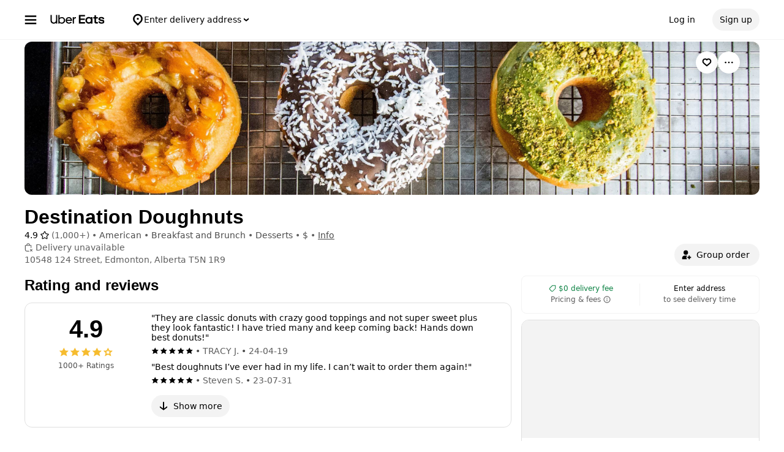

--- FILE ---
content_type: text/html; charset=utf-8
request_url: https://www.ubereats.com/ca/store/destination-doughnuts/lv3c7kX0RfGc6gq-jsHmzw
body_size: 169112
content:
<!doctype html><html lang="en-CA" dir="ltr"><head><meta charset="utf-8" /><link rel="preload" href="/_static/client-main-7f1ad1f2e485f855.js" nonce="eb355bc5-0bc4-479b-8a64-06e27fb768a5"   as="script"/><link rel="preload" href="/_static/client-vendor-lodash-ca3521a948a5a337.js" nonce="eb355bc5-0bc4-479b-8a64-06e27fb768a5"   as="script"/><link rel="preload" href="/_static/client-vendor-core-31b48b9d2f51f9b9.js" nonce="eb355bc5-0bc4-479b-8a64-06e27fb768a5"   as="script"/><link rel="preload" href="/_static/client-vendor-react-0c2db6f1a70395c1.js" nonce="eb355bc5-0bc4-479b-8a64-06e27fb768a5"   as="script"/><link rel="preload" href="/_static/client-vendor-web-vitals-7912fddcd23ec71c.js" nonce="eb355bc5-0bc4-479b-8a64-06e27fb768a5"   as="script"/><link rel="preload" href="/_static/client-vendor-url-7e634a0757ada766.js" nonce="eb355bc5-0bc4-479b-8a64-06e27fb768a5"   as="script"/><link rel="preload" href="/_static/client-vendor-styletron-react-2e39b10b2d8219cb.js" nonce="eb355bc5-0bc4-479b-8a64-06e27fb768a5"   as="script"/><link rel="preload" href="/_static/client-vendor-history-758fbfdb26645015.js" nonce="eb355bc5-0bc4-479b-8a64-06e27fb768a5"   as="script"/><link rel="preload" href="/_static/client-40086-ee5d7e4b2d445639.js" nonce="eb355bc5-0bc4-479b-8a64-06e27fb768a5"   as="script"/><link rel="preload" href="/_static/client-83006-8aaf3f970fa2ec7e.js" nonce="eb355bc5-0bc4-479b-8a64-06e27fb768a5"   as="script"/><link rel="preload" href="/_static/client-11065-f3942df84325bd28.js" nonce="eb355bc5-0bc4-479b-8a64-06e27fb768a5"   as="script"/><link rel="preload" href="/_static/client-11697-50a72dfb0e8d9188.js" nonce="eb355bc5-0bc4-479b-8a64-06e27fb768a5"   as="script"/><link rel="preload" href="/_static/client-16459-f5ae17f10f4c4da7.js" nonce="eb355bc5-0bc4-479b-8a64-06e27fb768a5"   as="script"/><link rel="preload" href="/_static/client-19640-b97800addf500513.js" nonce="eb355bc5-0bc4-479b-8a64-06e27fb768a5"   as="script"/><link rel="preload" href="/_static/client-20425-4f84d4ef6af3eba7.js" nonce="eb355bc5-0bc4-479b-8a64-06e27fb768a5"   as="script"/><link rel="preload" href="/_static/client-22359-c19b36309dc448ef.js" nonce="eb355bc5-0bc4-479b-8a64-06e27fb768a5"   as="script"/><link rel="preload" href="/_static/client-22763-7006bd45e67d5322.js" nonce="eb355bc5-0bc4-479b-8a64-06e27fb768a5"   as="script"/><link rel="preload" href="/_static/client-23629-3cc07a8c7cd8ab48.js" nonce="eb355bc5-0bc4-479b-8a64-06e27fb768a5"   as="script"/><link rel="preload" href="/_static/client-24289-78103fc083f2ec07.js" nonce="eb355bc5-0bc4-479b-8a64-06e27fb768a5"   as="script"/><link rel="preload" href="/_static/client-27395-410c8aeec4c05b61.js" nonce="eb355bc5-0bc4-479b-8a64-06e27fb768a5"   as="script"/><link rel="preload" href="/_static/client-29142-ae862d4666cb02cf.js" nonce="eb355bc5-0bc4-479b-8a64-06e27fb768a5"   as="script"/><link rel="preload" href="/_static/client-29367-b365034874a0c9b6.js" nonce="eb355bc5-0bc4-479b-8a64-06e27fb768a5"   as="script"/><link rel="preload" href="/_static/client-31288-93f295622a1db75c.js" nonce="eb355bc5-0bc4-479b-8a64-06e27fb768a5"   as="script"/><link rel="preload" href="/_static/client-34798-260e20ce3711a996.js" nonce="eb355bc5-0bc4-479b-8a64-06e27fb768a5"   as="script"/><link rel="preload" href="/_static/client-41013-753e01aea74185fa.js" nonce="eb355bc5-0bc4-479b-8a64-06e27fb768a5"   as="script"/><link rel="preload" href="/_static/client-44693-e4bf0074c7c7499d.js" nonce="eb355bc5-0bc4-479b-8a64-06e27fb768a5"   as="script"/><link rel="preload" href="/_static/client-46332-d2893b2379345999.js" nonce="eb355bc5-0bc4-479b-8a64-06e27fb768a5"   as="script"/><link rel="preload" href="/_static/client-47403-eeff72190eff6982.js" nonce="eb355bc5-0bc4-479b-8a64-06e27fb768a5"   as="script"/><link rel="preload" href="/_static/client-49018-f7f89d1e980e9307.js" nonce="eb355bc5-0bc4-479b-8a64-06e27fb768a5"   as="script"/><link rel="preload" href="/_static/client-49119-a1485ca3274124d7.js" nonce="eb355bc5-0bc4-479b-8a64-06e27fb768a5"   as="script"/><link rel="preload" href="/_static/client-55990-bab2edd1b144bb1a.js" nonce="eb355bc5-0bc4-479b-8a64-06e27fb768a5"   as="script"/><link rel="preload" href="/_static/client-58390-039df74b95cddf76.js" nonce="eb355bc5-0bc4-479b-8a64-06e27fb768a5"   as="script"/><link rel="preload" href="/_static/client-58415-5b7ec1566593edd6.js" nonce="eb355bc5-0bc4-479b-8a64-06e27fb768a5"   as="script"/><link rel="preload" href="/_static/client-58659-e515a2e168ba3a49.js" nonce="eb355bc5-0bc4-479b-8a64-06e27fb768a5"   as="script"/><link rel="preload" href="/_static/client-60795-9420b58772a4b18f.js" nonce="eb355bc5-0bc4-479b-8a64-06e27fb768a5"   as="script"/><link rel="preload" href="/_static/client-61782-2147a7eb9d2d87a7.js" nonce="eb355bc5-0bc4-479b-8a64-06e27fb768a5"   as="script"/><link rel="preload" href="/_static/client-63536-a154106ea3346913.js" nonce="eb355bc5-0bc4-479b-8a64-06e27fb768a5"   as="script"/><link rel="preload" href="/_static/client-64514-ffa5f5abd9b6c1df.js" nonce="eb355bc5-0bc4-479b-8a64-06e27fb768a5"   as="script"/><link rel="preload" href="/_static/client-65595-ce3b1fba6aae5a37.js" nonce="eb355bc5-0bc4-479b-8a64-06e27fb768a5"   as="script"/><link rel="preload" href="/_static/client-6673-12d21f5606be6d1e.js" nonce="eb355bc5-0bc4-479b-8a64-06e27fb768a5"   as="script"/><link rel="preload" href="/_static/client-66981-98c18ee8224c89ce.js" nonce="eb355bc5-0bc4-479b-8a64-06e27fb768a5"   as="script"/><link rel="preload" href="/_static/client-70704-191ba3a7757eaf39.js" nonce="eb355bc5-0bc4-479b-8a64-06e27fb768a5"   as="script"/><link rel="preload" href="/_static/client-71062-ea225ede6b29e2af.js" nonce="eb355bc5-0bc4-479b-8a64-06e27fb768a5"   as="script"/><link rel="preload" href="/_static/client-71813-d97a6a254e4b0dbe.js" nonce="eb355bc5-0bc4-479b-8a64-06e27fb768a5"   as="script"/><link rel="preload" href="/_static/client-72632-ed8c67da3a329742.js" nonce="eb355bc5-0bc4-479b-8a64-06e27fb768a5"   as="script"/><link rel="preload" href="/_static/client-82892-e7011191dc1523dc.js" nonce="eb355bc5-0bc4-479b-8a64-06e27fb768a5"   as="script"/><link rel="preload" href="/_static/client-85721-20809a4f7cf611a6.js" nonce="eb355bc5-0bc4-479b-8a64-06e27fb768a5"   as="script"/><link rel="preload" href="/_static/client-87115-1b158f5bc75acb3d.js" nonce="eb355bc5-0bc4-479b-8a64-06e27fb768a5"   as="script"/><link rel="preload" href="/_static/client-87233-5c20e2d9bc18fe80.js" nonce="eb355bc5-0bc4-479b-8a64-06e27fb768a5"   as="script"/><link rel="preload" href="/_static/client-87247-5bbfbbc21b11fd54.js" nonce="eb355bc5-0bc4-479b-8a64-06e27fb768a5"   as="script"/><link rel="preload" href="/_static/client-87751-0437546d2c378348.js" nonce="eb355bc5-0bc4-479b-8a64-06e27fb768a5"   as="script"/><link rel="preload" href="/_static/client-92782-8465311ec43d8f53.js" nonce="eb355bc5-0bc4-479b-8a64-06e27fb768a5"   as="script"/><link rel="preload" href="/_static/client-95570-a23fb6fa94e9044f.js" nonce="eb355bc5-0bc4-479b-8a64-06e27fb768a5"   as="script"/><link rel="preload" href="/_static/client-97887-612d7feee6ac90bb.js" nonce="eb355bc5-0bc4-479b-8a64-06e27fb768a5"   as="script"/><link rel="preload" href="/_static/client-98868-8ff8e56f43404633.js" nonce="eb355bc5-0bc4-479b-8a64-06e27fb768a5"   as="script"/><link rel="preload" href="/_static/client-13078-e9561e6f9b8d9f6e.js" nonce="eb355bc5-0bc4-479b-8a64-06e27fb768a5"   as="script"/><link rel="preload" href="/_static/client-13894-287429107e7fc74b.js" nonce="eb355bc5-0bc4-479b-8a64-06e27fb768a5"   as="script"/><link rel="preload" href="/_static/client-14364-cf91d4097314c7b3.js" nonce="eb355bc5-0bc4-479b-8a64-06e27fb768a5"   as="script"/><link rel="preload" href="/_static/client-17315-ea7a03182cda1a49.js" nonce="eb355bc5-0bc4-479b-8a64-06e27fb768a5"   as="script"/><link rel="preload" href="/_static/client-19130-c2dbc11f30030ebf.js" nonce="eb355bc5-0bc4-479b-8a64-06e27fb768a5"   as="script"/><link rel="preload" href="/_static/client-20601-ce4529467a1f0d51.js" nonce="eb355bc5-0bc4-479b-8a64-06e27fb768a5"   as="script"/><link rel="preload" href="/_static/client-24543-2a36b7349d251347.js" nonce="eb355bc5-0bc4-479b-8a64-06e27fb768a5"   as="script"/><link rel="preload" href="/_static/client-31129-d998e7f5d2c537d5.js" nonce="eb355bc5-0bc4-479b-8a64-06e27fb768a5"   as="script"/><link rel="preload" href="/_static/client-3554-6a6c7b1a108df665.js" nonce="eb355bc5-0bc4-479b-8a64-06e27fb768a5"   as="script"/><link rel="preload" href="/_static/client-40439-b08d85b9738e8628.js" nonce="eb355bc5-0bc4-479b-8a64-06e27fb768a5"   as="script"/><link rel="preload" href="/_static/client-46702-cdeee38c03600c21.js" nonce="eb355bc5-0bc4-479b-8a64-06e27fb768a5"   as="script"/><link rel="preload" href="/_static/client-49881-943fc669030add2b.js" nonce="eb355bc5-0bc4-479b-8a64-06e27fb768a5"   as="script"/><link rel="preload" href="/_static/client-51483-0cdaf228ff383d2b.js" nonce="eb355bc5-0bc4-479b-8a64-06e27fb768a5"   as="script"/><link rel="preload" href="/_static/client-51915-c27620ccfa0b4537.js" nonce="eb355bc5-0bc4-479b-8a64-06e27fb768a5"   as="script"/><link rel="preload" href="/_static/client-56089-952f17ff540fc878.js" nonce="eb355bc5-0bc4-479b-8a64-06e27fb768a5"   as="script"/><link rel="preload" href="/_static/client-56919-e27ec390d28a9743.js" nonce="eb355bc5-0bc4-479b-8a64-06e27fb768a5"   as="script"/><link rel="preload" href="/_static/client-60723-1ea8d27113ceb822.js" nonce="eb355bc5-0bc4-479b-8a64-06e27fb768a5"   as="script"/><link rel="preload" href="/_static/client-63652-13c1a06fa51c1b88.js" nonce="eb355bc5-0bc4-479b-8a64-06e27fb768a5"   as="script"/><link rel="preload" href="/_static/client-64542-8a1de11df30f8e0e.js" nonce="eb355bc5-0bc4-479b-8a64-06e27fb768a5"   as="script"/><link rel="preload" href="/_static/client-66006-0b2dde266f9a38e6.js" nonce="eb355bc5-0bc4-479b-8a64-06e27fb768a5"   as="script"/><link rel="preload" href="/_static/client-66764-b8b489e809d50dd4.js" nonce="eb355bc5-0bc4-479b-8a64-06e27fb768a5"   as="script"/><link rel="preload" href="/_static/client-70956-c13d1f564820c92a.js" nonce="eb355bc5-0bc4-479b-8a64-06e27fb768a5"   as="script"/><link rel="preload" href="/_static/client-72237-34f1b640b3e1b6bd.js" nonce="eb355bc5-0bc4-479b-8a64-06e27fb768a5"   as="script"/><link rel="preload" href="/_static/client-78878-209071f89996d996.js" nonce="eb355bc5-0bc4-479b-8a64-06e27fb768a5"   as="script"/><link rel="preload" href="/_static/client-82542-541cf0f5276828c9.js" nonce="eb355bc5-0bc4-479b-8a64-06e27fb768a5"   as="script"/><link rel="preload" href="/_static/client-93847-109c9ebce876d99b.js" nonce="eb355bc5-0bc4-479b-8a64-06e27fb768a5"   as="script"/><link rel="preload" href="/_static/client-94078-3b836fa3565b7195.js" nonce="eb355bc5-0bc4-479b-8a64-06e27fb768a5"   as="script"/><link rel="preload" href="/_static/client-94210-4b3f9a15c493449d.js" nonce="eb355bc5-0bc4-479b-8a64-06e27fb768a5"   as="script"/><link rel="preload" href="/_static/client-97190-3bb0d242f174ba1a.js" nonce="eb355bc5-0bc4-479b-8a64-06e27fb768a5"   as="script"/><link rel="preload" href="/_static/client-28281-8fa8cacb0dd6f8bd.js" nonce="eb355bc5-0bc4-479b-8a64-06e27fb768a5"   as="script"/><link rel="preload" href="/_static/client-10202-d905b52c7b4bb393.js" nonce="eb355bc5-0bc4-479b-8a64-06e27fb768a5"   as="script"/><link rel="preload" href="/_static/client-14109-a5e87d69172cfc7f.js" nonce="eb355bc5-0bc4-479b-8a64-06e27fb768a5"   as="script"/><link rel="preload" href="/_static/client-14775-82e360a72b578255.js" nonce="eb355bc5-0bc4-479b-8a64-06e27fb768a5"   as="script"/><link rel="preload" href="/_static/client-16719-c06253446caad8ba.js" nonce="eb355bc5-0bc4-479b-8a64-06e27fb768a5"   as="script"/><link rel="preload" href="/_static/client-1927-9f25935fb26bd75f.js" nonce="eb355bc5-0bc4-479b-8a64-06e27fb768a5"   as="script"/><link rel="preload" href="/_static/client-19777-f415045b197c881a.js" nonce="eb355bc5-0bc4-479b-8a64-06e27fb768a5"   as="script"/><link rel="preload" href="/_static/client-20829-3abf4952bc79ce7a.js" nonce="eb355bc5-0bc4-479b-8a64-06e27fb768a5"   as="script"/><link rel="preload" href="/_static/client-21154-593b693cd714d2f7.js" nonce="eb355bc5-0bc4-479b-8a64-06e27fb768a5"   as="script"/><link rel="preload" href="/_static/client-22186-96abdc6f97fc0aec.js" nonce="eb355bc5-0bc4-479b-8a64-06e27fb768a5"   as="script"/><link rel="preload" href="/_static/client-22520-f22137edc583e52b.js" nonce="eb355bc5-0bc4-479b-8a64-06e27fb768a5"   as="script"/><link rel="preload" href="/_static/client-2388-09f3686a4679d5be.js" nonce="eb355bc5-0bc4-479b-8a64-06e27fb768a5"   as="script"/><link rel="preload" href="/_static/client-23967-af0dabd0ec8a7d7b.js" nonce="eb355bc5-0bc4-479b-8a64-06e27fb768a5"   as="script"/><link rel="preload" href="/_static/client-24609-b5fc0cfb9db93bd2.js" nonce="eb355bc5-0bc4-479b-8a64-06e27fb768a5"   as="script"/><link rel="preload" href="/_static/client-24915-625bc7211dd8f49b.js" nonce="eb355bc5-0bc4-479b-8a64-06e27fb768a5"   as="script"/><link rel="preload" href="/_static/client-27147-59313c06f48b5523.js" nonce="eb355bc5-0bc4-479b-8a64-06e27fb768a5"   as="script"/><link rel="preload" href="/_static/client-28865-ee408ecb2cee09e6.js" nonce="eb355bc5-0bc4-479b-8a64-06e27fb768a5"   as="script"/><link rel="preload" href="/_static/client-34801-4181abf99c07413c.js" nonce="eb355bc5-0bc4-479b-8a64-06e27fb768a5"   as="script"/><link rel="preload" href="/_static/client-36675-32f1b30ab699ab5d.js" nonce="eb355bc5-0bc4-479b-8a64-06e27fb768a5"   as="script"/><link rel="preload" href="/_static/client-41489-b8da071718c9063a.js" nonce="eb355bc5-0bc4-479b-8a64-06e27fb768a5"   as="script"/><link rel="preload" href="/_static/client-44068-9a8fa42ec4afaca8.js" nonce="eb355bc5-0bc4-479b-8a64-06e27fb768a5"   as="script"/><link rel="preload" href="/_static/client-47272-ddb84afde3fa257d.js" nonce="eb355bc5-0bc4-479b-8a64-06e27fb768a5"   as="script"/><link rel="preload" href="/_static/client-47672-ab0f230d14a0e76e.js" nonce="eb355bc5-0bc4-479b-8a64-06e27fb768a5"   as="script"/><link rel="preload" href="/_static/client-49464-582f0a8601c3eb77.js" nonce="eb355bc5-0bc4-479b-8a64-06e27fb768a5"   as="script"/><link rel="preload" href="/_static/client-51590-f0bbb766b4ab8e53.js" nonce="eb355bc5-0bc4-479b-8a64-06e27fb768a5"   as="script"/><link rel="preload" href="/_static/client-53134-1a0db1f1de4544e1.js" nonce="eb355bc5-0bc4-479b-8a64-06e27fb768a5"   as="script"/><link rel="preload" href="/_static/client-54059-84d41c8240754b74.js" nonce="eb355bc5-0bc4-479b-8a64-06e27fb768a5"   as="script"/><link rel="preload" href="/_static/client-54940-c1b74a8f4a31e07c.js" nonce="eb355bc5-0bc4-479b-8a64-06e27fb768a5"   as="script"/><link rel="preload" href="/_static/client-57630-44a0d9cfad237705.js" nonce="eb355bc5-0bc4-479b-8a64-06e27fb768a5"   as="script"/><link rel="preload" href="/_static/client-57757-b117136d7d83a7f5.js" nonce="eb355bc5-0bc4-479b-8a64-06e27fb768a5"   as="script"/><link rel="preload" href="/_static/client-5786-25e7e31f1dced5f4.js" nonce="eb355bc5-0bc4-479b-8a64-06e27fb768a5"   as="script"/><link rel="preload" href="/_static/client-58109-f14e3a7110607b36.js" nonce="eb355bc5-0bc4-479b-8a64-06e27fb768a5"   as="script"/><link rel="preload" href="/_static/client-62323-6568c3db5f9ad28e.js" nonce="eb355bc5-0bc4-479b-8a64-06e27fb768a5"   as="script"/><link rel="preload" href="/_static/client-65988-02b00843ca481cf6.js" nonce="eb355bc5-0bc4-479b-8a64-06e27fb768a5"   as="script"/><link rel="preload" href="/_static/client-70232-1ac089ef6f198d68.js" nonce="eb355bc5-0bc4-479b-8a64-06e27fb768a5"   as="script"/><link rel="preload" href="/_static/client-73000-bf53f91406ee709c.js" nonce="eb355bc5-0bc4-479b-8a64-06e27fb768a5"   as="script"/><link rel="preload" href="/_static/client-77247-d27d33f8a2c02b8c.js" nonce="eb355bc5-0bc4-479b-8a64-06e27fb768a5"   as="script"/><link rel="preload" href="/_static/client-78403-4088510db35111d0.js" nonce="eb355bc5-0bc4-479b-8a64-06e27fb768a5"   as="script"/><link rel="preload" href="/_static/client-83904-920a5083ae182b3d.js" nonce="eb355bc5-0bc4-479b-8a64-06e27fb768a5"   as="script"/><link rel="preload" href="/_static/client-91823-c35f8622b5838f38.js" nonce="eb355bc5-0bc4-479b-8a64-06e27fb768a5"   as="script"/><link rel="preload" href="/_static/client-92201-fd1fd007be1cffe9.js" nonce="eb355bc5-0bc4-479b-8a64-06e27fb768a5"   as="script"/><link rel="preload" href="/_static/client-93693-2314604799d83bc8.js" nonce="eb355bc5-0bc4-479b-8a64-06e27fb768a5"   as="script"/><link rel="preload" href="/_static/client-97276-1242baa1f135e4a9.js" nonce="eb355bc5-0bc4-479b-8a64-06e27fb768a5"   as="script"/><link rel="preload" href="/_static/client-runtime-0292a0336bb72e56.js" nonce="eb355bc5-0bc4-479b-8a64-06e27fb768a5"   as="script"/><title>Order Destination Doughnuts - Menu &amp; Prices - Edmonton Delivery | Uber Eats</title><script nonce="eb355bc5-0bc4-479b-8a64-06e27fb768a5" integrity="sha384-SFD/2kuY2oP7fuXM8+eoqoh4eedkTR8v417x1Tfz3GwYuHlgzmIKdrINqlFbD/67">!function(){var e,t,n,i,r={passive:!0,capture:!0},a=new Date,o=function(){i=[],t=-1,e=null,f(addEventListener)},c=function(i,r){e||(e=r,t=i,n=new Date,f(removeEventListener),u())},u=function(){if(t>=0&&t<n-a){var r={entryType:"first-input",name:e.type,target:e.target,cancelable:e.cancelable,startTime:e.timeStamp,processingStart:e.timeStamp+t};i.forEach((function(e){e(r)})),i=[]}},s=function(e){if(e.cancelable){var t=(e.timeStamp>1e12?new Date:performance.now())-e.timeStamp;"pointerdown"==e.type?function(e,t){var n=function(){c(e,t),a()},i=function(){a()},a=function(){removeEventListener("pointerup",n,r),removeEventListener("pointercancel",i,r)};addEventListener("pointerup",n,r),addEventListener("pointercancel",i,r)}(t,e):c(t,e)}},f=function(e){["mousedown","keydown","touchstart","pointerdown"].forEach((function(t){return e(t,s,r)}))},p="hidden"===document.visibilityState?0:1/0;addEventListener("visibilitychange",(function e(t){"hidden"===document.visibilityState&&(p=t.timeStamp,removeEventListener("visibilitychange",e,!0))}),!0);o(),self.webVitals={firstInputPolyfill:function(e){i.push(e),u()},resetFirstInputPolyfill:o,get firstHiddenTime(){return p}}}();</script><meta http-equiv="Content-Security-Policy" content="block-all-mixed-content;frame-src 'self' https://*.uber.com https://*.ubereats.com http://*.cdn-net.com https://tr.snapchat.com https://payments.uber.com https://payments.ubereats.com https://payments.postmates.com https://payments.order.store https://wpe-breeze.uberinternal.com https://payments-orchid.uber.com https://payments-otchs.uber.com https://payments-staging.uberinternal.com https://payments-staging.uber.com https://www.google.com/recaptcha/ https://auth.uberinternal.com https://gumi.criteo.com/ https://mug.criteo.com https://gum.criteo.com https://catalogs.uberinternal.com/ https://insight.adsrvr.org/ https://match.adsrvr.org https://s.amazon-adsystem.com/ https://*.sardine.ai https://*.arkoselabs.com https://*.online-metrix.net uber://* https://accounts.google.com 'self' bs.serving-sys.com click.appcast.io analytics.recruitics.com ci.iasds01.com cdn.krxd.net www.facebook.com *.doubleclick.net *.tealiumiq.com *.demdex.net *.optimizely.com;worker-src 'self' blob:;child-src 'self' blob: bs.serving-sys.com click.appcast.io analytics.recruitics.com ci.iasds01.com cdn.krxd.net www.facebook.com *.doubleclick.net *.tealiumiq.com *.demdex.net;connect-src 'self' 'self' https://*.uber.com https://duyt4h9nfnj50.cloudfront.net https://d3fa76b550dpw9.cloudfront.net https://d4p17acsd5wyj.cloudfront.net https://d3i4yxtzktqr9n.cloudfront.net https://dkl8of78aprwd.cloudfront.net https://cn-geo1.uber.com https://d1goeicueq33a8.cloudfront.net https://siteintercept.qualtrics.com https://payments.uber.com https://payments.ubereats.com https://payments.postmates.com https://payments.order.store https://wpe-breeze.uberinternal.com https://payments-orchid.uber.com https://payments-otchs.uber.com https://payments-staging.uberinternal.com https://payments-staging.uber.com https://analytics.tiktok.com https://analytics.google.com https://ad.doubleclick.net https://dynamic.criteo.com https://widget.us.criteo.com https://widget.as.criteo.com https://widget.eu.criteo.com https://sslwidget.criteo.com https://tr.snapchat.com https://app.paypay.ne.jp https://stg.paypay-corp.co.jp https://image.paypay.ne.jp https://d1g1f25tn8m2e6.cloudfront.net https://www.google.com/pagead/landing https://googleads.g.doubleclick.net/pagead/landing https://dyguxp1m9tbrw.cloudfront.net https://tc2.uber.com https://u-vsm.tmobiapi.com https://*.tiles.mapbox.com https://api.mapbox.com https://events.mapbox.com https://*.googleapis.com https://*.gstatic.com https://44.238.122.172 https://100.20.58.101 https://35.85.84.151 https://44.228.85.26 https://34.215.155.61 https://35.160.46.251 https://52.71.121.170 https://18.210.229.244 https://44.212.189.233 https://3.212.39.155 https://52.22.50.55 https://54.156.2.105 https://s.yimg.com/wi/config/10001384.json https://s.yimg.com/wi/config/10021978.json https://s.amazon-adsystem.com/ https://ara.paa-reporting-advertising.amazon/aat https://insight.adsrvr.org/ https://*.ubereats.com https://*.fpjs.io https://*.arkoselabs.com https://*.sardine.ai https://*.online-metrix.net https://*.wowscale.com https://www.google.com/recaptcha/* https://accounts.google.com https://auth.uber.com https://auth-sandbox.uber.com events.uber.com api.mixpanel.com d3i4yxtzktqr9n.cloudfront.net *.optimizely.com *.google-analytics.com *.tealiumiq.com *.demdex.net https://api-js.mixpanel.com;manifest-src 'self' https://*.uber.com;form-action 'self' https://tr.snapchat.com https://www.facebook.com/tr/ https://payments.uber.com https://payments.ubereats.com https://payments.postmates.com https://payments.order.store https://wpe-breeze.uberinternal.com https://payments-orchid.uber.com https://payments-otchs.uber.com https://payments-staging.uberinternal.com https://payments-staging.uber.com;object-src 'none';script-src 'self' 'unsafe-inline' https://d1a3f4spazzrp4.cloudfront.net https://d3i4yxtzktqr9n.cloudfront.net https://tb-static.uber.com https://tbs-static.uber.com 'nonce-eb355bc5-0bc4-479b-8a64-06e27fb768a5' https://bat.bing.com https://*.qualtrics.com https://analytics.twitter.com http://www.googletagservices.com http://*.cdn-net.com https://sc-static.net https://tr.snapchat.com https://*.yjtag.jp https://yjtag.yahoo.co.jp https://b92.yahoo.co.jp https://*.yimg.jp https://*.outbrain.com https://www.redditstatic.com https://analytics.tiktok.com https://dynamic.criteo.com https://static.criteo.net https://sslwidget.criteo.com https://widget.us.criteo.com https://widget.as.criteo.com https://widget.eu.criteo.com https://payments.uber.com https://payments.ubereats.com https://payments.postmates.com https://payments.order.store https://wpe-breeze.uberinternal.com https://payments-orchid.uber.com https://payments-otchs.uber.com https://payments-staging.uberinternal.com https://payments-staging.uber.com https://d4p17acsd5wyj.cloudfront.net https://www.google.com/recaptcha/ https://www.gstatic.com/recaptcha/ https://dca.ubereats.com https://phx.ubereats.com 'self' 'unsafe-eval' 'wasm-unsafe-eval' https://*.googleapis.com https://*.gstatic.com https://*.ggpht.com https://*.googleusercontent.com https://ln-rules.rewardstyle.com/bookmarklet.js https://dx.mountain.com/spx https://gs.mountain.com/gs https://px.mountain.com/st https://js.adsrvr.org/up_loader.1.1.0.js https://js.adsrvr.org/universal_pixel.1.1.3.js https://www.clarity.ms/tag/uet/4050272 https://www.clarity.ms/s/ https://b99.yahoo.co.jp/pagead/conversion_async.js https://b98.yahoo.co.jp/pagead/conversion_async.js https://c.amazon-adsystem.com/aat/amzn.js https://*.ubereats.com https://fpnpmcdn.net https://*.arkoselabs.com https://*.sardine.ai https://*.online-metrix.net 'sha512-RcM1Pe8HQQu1oalKaB94GzwQ7JS+xkjWhSOclkJj9mheuwkUAS0Of+xgKMeBFkl73Z7RZ6zR9MVG8aIq3P8IDQ==' https://accounts.google.com 'self' 'unsafe-eval' script.crazyegg.com www.google-analytics.com www.googletagmanager.com maps.googleapis.com maps.google.com tags.tiqcdn.com beacon.krxd.net cdn.krxd.net cdn.mxpnl.com www.googleadservices.com www.ziprecruiter.com analytics.recruitics.com edge.quantserve.com secure.quantserve.com connect.facebook.net cdn.nanigans.com api.nanigans.com *.adroll.com s.yimg.com sp.analytics.yahoo.com click.app-cast.com i.l.inmobicdn.net *.optimizely.com *.tealiumiq.com *.doubleclick.net static.ads-twitter.com https://www.google-analytics.com https://ssl.google-analytics.com maps.googleapis.com maps.google.com;style-src 'self' 'unsafe-inline' https://d1a3f4spazzrp4.cloudfront.net https://d3i4yxtzktqr9n.cloudfront.net https://tb-static.uber.com https://tbs-static.uber.com https://api.tiles.mapbox.com https://fonts.googleapis.com https://accounts.google.com"><script nonce="eb355bc5-0bc4-479b-8a64-06e27fb768a5" integrity="sha384-foos1sek27YtKmPTTuo90/7bbZw+4t4P6VWD136p5A3otPBpMb1xcCgckyEcC5x8">
          const messageCounts = {};
          const httpRegex = /^https?:///;
          onerror = function (m, s, l, c, e) {
            if (s && !httpRegex.test(s)) return;
            var getError = function(e){var a=e;return"object"==typeof e&&(e instanceof Array||(a={},Object.getOwnPropertyNames(e).forEach((function(c){a[c]=e[c]})))),a};
            var _e = e || {};
            messageCounts[m] = (messageCounts[m] || 0) + 1;
            if (_e.__handled || messageCounts[m] > 3) return;
            var x = new XMLHttpRequest();
            x.open('POST', '/_errors');
            x.setRequestHeader('Content-Type', 'application/json');
            x.send(
              JSON.stringify({
                ssr_build_hash: 'cd44ee40fea13e1c6af09cf6f776d2fb45fe0dbd',
                message: m,
                source: s,
                line: l,
                col: c,
                error: getError(_e),
              })
            );
            _e.__handled = true;
          };
          </script><meta name=botdefense-enabled content=false /><link rel="alternate" hreflang="en-CA" href="https://www.ubereats.com/ca/store/destination-doughnuts/lv3c7kX0RfGc6gq-jsHmzw" /><link rel="alternate" hreflang="fr-CA" href="https://www.ubereats.com/ca-fr/store/destination-doughnuts/lv3c7kX0RfGc6gq-jsHmzw" /><link rel="alternate" hreflang="x-default" href="https://www.ubereats.com/store/destination-doughnuts/lv3c7kX0RfGc6gq-jsHmzw" />
          <style>
            .grecaptcha-badge {
              visibility: hidden;
            }
          </style>
        <meta
                id="__SERVER_SIDE_THEME_PREFERENCE__"
                content="light"
              /><meta id="PRIVACY_BANNERS_GEO_IP" content="{\u0022countryCode\u0022:\u0022US\u0022,\u0022isoCodes\u0022:[\u0022OH\u0022]}" />
          <script type="application/json" id="__MARKETING_UCLICK_LINK_CONFIG__">
            %7B%22commonParams%22%3A%7B%22uclick_id%22%3A%5B%7B%22variable%22%3A%22sessionId%22%2C%22renameTo%22%3A%22uclick_id%22%2C%22value%22%3A%22129740b0-7c90-4b52-94f7-b46d5a1df302%22%7D%5D%7D%2C%22attachSearchParams%22%3A%5B%7B%22domains%22%3A%5B%22uber.com%22%2C%22www.uber.com%22%2C%22auth.uber.com%22%2C%22bonjour.uber.com%22%2C%22business.uber.com%22%2C%22central.uber.com%22%2C%22direct.uber.com%22%2C%22drivers.uber.com%22%2C%22event.uber.com%22%2C%22gifts.uber.com%22%2C%22health.uber.com%22%2C%22helix-go-webview.uber.com%22%2C%22help.uber.com%22%2C%22m.uber.com%22%2C%22payments-orchid.uber.com%22%2C%22orchid.uber.com%22%2C%22partners.uber.com%22%2C%22payments-guest.uber.com%22%2C%22payments.uber.com%22%2C%22paypay.uber.com%22%2C%22reimagine.uber.com%22%2C%22restaurant-dashboard.uber.com%22%2C%22rent-webview.uber.com%22%2C%22riders.uber.com%22%2C%22travel.uber.com%22%2C%22vouchers.uber.com%22%2C%22wallet.uber.com%22%2C%22wav.uber.com%22%2C%22wc.uber.com%22%2C%22xlb.uber.com%22%2C%22restaurant.uberinternal.com%22%2C%22uberhealth.com%22%2C%22about.ubereats.com%22%2C%22merchants.ubereats.com%22%2C%22payments.ubereats.com%22%2C%22deliver.postmates.com%22%2C%22payments.postmates.com%22%5D%2C%22includes%22%3A%5B%22uclick_id%22%5D%7D%5D%7D
          </script>
        <script nonce="eb355bc5-0bc4-479b-8a64-06e27fb768a5" integrity="sha384-Uk1Ie9BiqgdwncJtyxU1DYIC0eZomkcEOqwMEXRWDzEIZRGF2vcQWKz2HQMYscql">(function (){function matchesAnyDomainPath(e,t){const n=e.host.toLowerCase(),a=e.pathname.toLowerCase();return(t||[]).some((function(e){const t=e.indexOf("/");let i,r;return t<0?(i=e,r=""):0===t?(i="*",r=e):(i=e.substring(0,t),r=e.substring(t)),r=r.toLowerCase(),i=i.toLowerCase(),("*"===i||n===i)&&a.startsWith(r)}))}function applySearchParamsConfig(e,t,n,a){(t||[]).forEach((function(t){matchesAnyDomainPath(e,t.domains)&&(t.includes&&n&&t.includes.forEach((e=>{(n[e]||[]).forEach(a)})),(t.params||[]).forEach(a))}))}function getEligibleValuesToAttach(e,t,n,a){const i={};for(const[e,n]of t?.searchParams||[])i[e]=n;const r=Object.assign({},window?.__marketing_uclick_link__?.variables||{});return applySearchParamsConfig(e,n,a,(function(e){e.variable?delete r[e.variable]:e.param&&delete i[e.param]})),{params:i,variables:r}}function attachQueryParams(e,t,n,a){applySearchParamsConfig(e,t,n,(function(t){const n=t.value?t.value:t.variable?a.variables[t.variable]:a.params[t.param];n&&e.searchParams.set(t.renameTo||t.variable||t.param,n)}))}function isSameDomainAllowed(e,t){return(t||[]).some((t=>matchesAnyDomainPath(e,t.domains)&&t.updateLinksOnSameDomain))}function mutateLinkFactory(e){const t=e&&e.commonParams||{},n=e&&e.attachSearchParams||[],a=e&&e.preventSearchParams||[],i=e&&e.skipOnSourcePages||[];return function(e){const r=new URL(window?.location?.href);if(!matchesAnyDomainPath(r,i)&&e.target instanceof Element){const i=e.target.closest("[href]");if(!i||i.getAttribute("data-uclick-id"))return;if(i.closest("svg"))return;const o=i.href||i.getAttribute(href)||"";if(!o)return;const s=new URL(o);if(!(s.host&&s.host!==r.host||isSameDomainAllowed(s,n)))return;const c=getEligibleValuesToAttach(s,r,a,t);if(attachQueryParams(s,n,t,c),s.href===o)return;i.setAttribute("href",s.href),i.setAttribute("data-uclick-id",window?.__marketing_uclick_link__?.variables?.sessionId||"")}}}function setVariables(e){window.__marketing_uclick_link__&&(window.__marketing_uclick_link__.variables=e)}function installHandlers(e){const t=document.getElementById(e);if(t&&t.textContent){const e=mutateLinkFactory(JSON.parse(decodeURIComponent(t.textContent)));document.addEventListener("mousedown",e),document.addEventListener("click",e),window.__marketing_uclick_link__={eventListener:e,variables:{}}}}function uninstallHandlers(){const e=window.__marketing_uclick_link__.eventListener;document.removeEventListener("mousedown",e),document.removeEventListener("click",e),window.__marketing_uclick_link__.eventListener=null}
installHandlers('__MARKETING_UCLICK_LINK_CONFIG__');})();</script><meta id="maps-fallback" content="uber" /><meta data-rh="true" name="viewport" content="width=device-width, initial-scale=1.0, maximum-scale=2.0"/><meta data-rh="true" name="theme-color" content="#000000"/><meta data-rh="true" name="DC.issued" content="1768915467876"/><meta data-rh="true" name="google-site-verification" content="VsuZf2_aDTFloKH9DDZwZkApKQdJ4vwWaIONAHsPNP4"/><meta data-rh="true" name="google-site-verification" content="e7Pbh7MPVYI_oxrqRArrQsy3Se3YyXMaTo318lmbXEY"/><meta data-rh="true" name="google-site-verification" content="udkBIuofpkvfW7oCltGi2L2zUdwv62MvDZsPGe7cTns"/><meta data-rh="true" name="google-site-verification" content="LZ1PBBewAIw1QSKSNu_29oArwY7FU8A5GvhVKt9DooE"/><meta data-rh="true" name="robots" content="index, follow"/><meta data-rh="true" property="og:url" content="https://www.ubereats.com/ca/store/destination-doughnuts/lv3c7kX0RfGc6gq-jsHmzw"/><meta data-rh="true" name="twitter:url" content="https://www.ubereats.com/ca/store/destination-doughnuts/lv3c7kX0RfGc6gq-jsHmzw"/><meta data-rh="true" property="og:type" content="website"/><meta data-rh="true" name="twitter:card" content="summary_large_image"/><meta data-rh="true" property="og:title" content="Order Destination Doughnuts - Menu &amp; Prices - Edmonton Delivery | Uber Eats"/><meta data-rh="true" name="twitter:title" content="Order Destination Doughnuts - Menu &amp; Prices - Edmonton Delivery | Uber Eats"/><meta data-rh="true" name="description" content="Use your Uber account to order delivery from Destination Doughnuts in Edmonton. Browse the menu, view popular items, and track your order."/><meta data-rh="true" property="og:description" content="Use your Uber account to order delivery from Destination Doughnuts in Edmonton. Browse the menu, view popular items, and track your order."/><meta data-rh="true" name="twitter:description" content="Use your Uber account to order delivery from Destination Doughnuts in Edmonton. Browse the menu, view popular items, and track your order."/><meta data-rh="true" property="og:image" content="https://tb-static.uber.com/prod/image-proc/processed_images/e69fa914beb26fcac923550894865802/fb86662148be855d931b37d6c1e5fcbe.jpeg"/><meta data-rh="true" name="twitter:image" content="https://tb-static.uber.com/prod/image-proc/processed_images/e69fa914beb26fcac923550894865802/fb86662148be855d931b37d6c1e5fcbe.jpeg"/><link data-rh="true" rel="apple-touch-icon" sizes="192x192" href="/_static/35b3b9a3182fec82.png"/><link data-rh="true" rel="apple-touch-icon" sizes="512x512" href="/_static/9d965730ecb40206.png"/><link data-rh="true" rel="shortcut icon" type="image/x-icon" href="/_static/d526ae562360062f.ico"/><link data-rh="true" rel="icon" type="image/x-icon" href="/_static/d526ae562360062f.ico"/><link data-rh="true" rel="manifest" href="/manifest.json" type="application/json"/><link data-rh="true" rel="schema.DC" href="http://purl.org/dc/elements/1.1/"/><link data-rh="true" rel="preconnect" href="https://tb-static.uber.com"/><link data-rh="true" rel="preconnect" href="https://csp.uber.com"/><link data-rh="true" rel="preconnect" href="https://sc-static.net"/><link data-rh="true" rel="preconnect" href="https://www.google.com"/><link data-rh="true" rel="preconnect" href="https://www.googletagmanager.com"/><link data-rh="true" rel="preconnect" href="https://www.google-analytics.com"/><link data-rh="true" rel="preconnect" href="https://fonts.gstatic.com"/><link data-rh="true" rel="preconnect" href="https://b92.yahoo.co.jp"/><link data-rh="true" rel="preconnect" href="https://s.yimg.jp"/><link data-rh="true" rel="dns-prefetch" href="https://googleads.g.doubleclick.net"/><link data-rh="true" rel="dns-prefetch" href="https://td.doubleclick.net"/><link data-rh="true" rel="dns-prefetch" href="https://googleads.g.doubleclick.net"/><link data-rh="true" rel="dns-prefetch" href="https://connect.facebook.net"/><link data-rh="true" rel="dns-prefetch" href="https://www.facebook.com"/><link data-rh="true" rel="dns-prefetch" href="https://t.co"/><link data-rh="true" rel="dns-prefetch" href="https://analytics.twitter.com"/><link data-rh="true" rel="dns-prefetch" href="https://static.ads-twitter.com"/><link data-rh="true" rel="dns-prefetch" href="https://sp.analytics.yahoo.com"/><link data-rh="true" rel="dns-prefetch" href="https://pt.ispot.tv"/><link data-rh="true" rel="dns-prefetch" href="https://analytics.tiktok.com"/><link data-rh="true" rel="dns-prefetch" href="https://tr.snapchat.com"/><link data-rh="true" rel="preload" href="https://bat.bing.com/bat.js" as="script"/><link data-rh="true" rel="preload" href="https://tags.tiqcdn.com/utag/uber/eatsv2/prod/utag.js" as="script"/><link data-rh="true" rel="preload" href="https://d3i4yxtzktqr9n.cloudfront.net/web-eats-v2/eee1724e2e5a8ebd.woff2" as="font"/><link data-rh="true" rel="preload" href="https://d3i4yxtzktqr9n.cloudfront.net/web-eats-v2/276edd4275dda838.woff2" as="font"/><link data-rh="true" rel="preload" href="https://d3i4yxtzktqr9n.cloudfront.net/web-eats-v2/14f73a3f74611002.woff2" as="font"/><link data-rh="true" rel="canonical" href="https://www.ubereats.com/ca/store/destination-doughnuts/lv3c7kX0RfGc6gq-jsHmzw"/><link data-rh="true" rel="preload" href="https://tb-static.uber.com/prod/image-proc/processed_images/e69fa914beb26fcac923550894865802/f6deb0afc24fee6f4bd31a35e6bcbd47.jpeg" as="image"/><link data-rh="true" rel="preload" href="https://tb-static.uber.com/prod/image-proc/processed_images/e69fa914beb26fcac923550894865802/783282f6131ef2258e5bcd87c46aa87e.jpeg" as="image"/><link data-rh="true" rel="preload" href="/_static/97c43f8974e6c876.svg" as="image"/><style data-rh="true" >
  body{background:#FFFFFF;color:#000000;font-family:UberMoveText, system-ui, "Helvetica Neue", Helvetica, Arial, sans-serif;}
  </style><style class="_styletron_hydrate_" data-hydrate="keyframes">@keyframes _ae{from{max-width:0%;opacity:0}to{max-width:100%;opacity:1}}@keyframes _af{0%{opacity:0}100%{opacity:1}}@keyframes _ag{0%{visibility:visible}100%{visibility:hidden}}</style><style class="_styletron_hydrate_">._ae{height:100%}._af{box-sizing:border-box}._ag{position:absolute}._ah{top:-10000px}._ai{left:-10000px}._aj{min-width:100%}._ak{position:relative}._al{display:-webkit-box;display:-moz-box;display:-ms-flexbox;display:-webkit-flex;display:flex}._am{-webkit-box-orient:vertical;-webkit-box-direction:normal;flex-direction:column}._an{background:rgba(38, 38, 38, 0.8)}._ao{width:0}._ap{height:0}._aq{-webkit-box-orient:horizontal;-webkit-box-direction:normal;flex-direction:row}._ar{position:fixed}._as{top:0}._at{left:0}._au{z-index:6}._av{overflow-y:hidden}._aw{-webkit-overflow-scrolling:touch}._ax{opacity:0}._ay{-webkit-transition:opacity 0.40s ease-in-out, width 0s 0.40s, height 0s 0.40s;-moz-transition:opacity 0.40s ease-in-out, width 0s 0.40s, height 0s 0.40s;transition:opacity 0.40s ease-in-out, width 0s 0.40s, height 0s 0.40s}._az{transform:translateX(-300px)}._b0{background-color:#FFFFFF}._b1{color:#000000}._b2{max-width:80%}._b3{width:300px}._b4{box-shadow:0px 0px 25px rgba(0, 0, 0, 0.1)}._b5{padding:24px}._b6{overflow-y:auto}._b7{overflow-x:hidden}._b8{-webkit-transition:all 0.40s ease-in-out;-moz-transition:all 0.40s ease-in-out;transition:all 0.40s ease-in-out}._b9{-webkit-box-pack:justify;justify-content:space-between}._ba{min-height:calc(100vh - 72px)}._bb{margin-top:24px}._bc{margin-bottom:24px}._bd{margin-bottom:20px}._be{font-family:UberMoveText, system-ui, "Helvetica Neue", Helvetica, Arial, sans-serif}._bf{font-size:14px}._bg{font-weight:500}._bh{line-height:16px}._bi{margin:12px 0}._bj{-webkit-box-align:center;align-items:center}._bk{gap:8px}._bl{height:1px}._bm{width:1px}._bn{overflow:hidden}._bo{clip:rect(1px, 1px, 1px, 1px)}._bp{white-space:nowrap}._bq{margin:-1px}._br:focus[data-focus-visible-added]{height:auto}._bs:focus[data-focus-visible-added]{width:auto}._bt:focus[data-focus-visible-added]{overflow:visible}._bu:focus[data-focus-visible-added]{margin:0}._bv:focus[data-focus-visible-added]{clip:auto}._bw:focus[data-focus-visible-added]{top:24px}._bx:focus[data-focus-visible-added]{left:24px}._by:focus[data-focus-visible-added]{padding:12px 16px}._bz:focus[data-focus-visible-added]{z-index:8}._c0:focus[data-focus-visible-added]{font-size:16px}._c1:focus[data-focus-visible-added]{line-height:20px}._c2:focus[data-focus-visible-added]{font-family:UberMoveText, system-ui, "Helvetica Neue", Helvetica, Arial, sans-serif}._c3:focus[data-focus-visible-added]{font-weight:500}._c4:focus[data-focus-visible-added]{border-radius:8px}._c5:focus[data-focus-visible-added]{color:#000000}._c6:focus[data-focus-visible-added]{background:#F3F3F3}._c7:focus[data-focus-visible-added]:hover{background:#DDDDDD}._c8:focus[data-focus-visible-added]:active{background:#BBBBBB}._c9:focus[data-focus-visible-added]:focus[data-focus-visible-added]{outline:none}._ca:focus[data-focus-visible-added]:focus[data-focus-visible-added]{box-shadow:0 0 0 2px #276EF1}._cb{flex:0}._cc{-webkit-margin-start:-14px;-moz-margin-start:-14px;margin-inline-start:-14px}._cd{-webkit-margin-start:8px;-moz-margin-start:8px;margin-inline-start:8px}._ce{-webkit-margin-end:28px;-moz-margin-end:28px;margin-inline-end:28px}._cf{-webkit-box-pack:start;justify-content:flex-start}._cg{-webkit-box-pack:end;justify-content:flex-end}._ch{-webkit-box-flex:0;flex-grow:0}._ci{-webkit-margin-start:24px;-moz-margin-start:24px;margin-inline-start:24px}._cj{height:64px}._ck{width:100%}._cl{background:#FFFFFF}._cm{border-bottom:1px solid #F3F3F3}._cn{margin:0 auto}._co{-webkit-transition:all 400ms ease;-moz-transition:all 400ms ease;transition:all 400ms ease}._cp{max-width:1920px}._cq{min-width:1024px}._cr{padding-left:40px}._cs{padding-right:40px}._ct{display:-webkit-inline-box;display:-moz-inline-box;display:-ms-inline-flexbox;display:-webkit-inline-flex;display:inline-flex}._cu{-webkit-box-pack:center;justify-content:center}._cv{border-left-width:0}._cw{border-top-width:0}._cx{border-right-width:0}._cy{border-bottom-width:0}._cz{border-left-style:none}._d0{border-top-style:none}._d1{border-right-style:none}._d2{border-bottom-style:none}._d3{outline:none}._d4{box-shadow:none}._d5{text-decoration:none}._d6{-webkit-appearance:none}._d7{-webkit-transition-property:background;-moz-transition-property:background;transition-property:background}._d8{transition-duration:200ms}._d9{transition-timing-function:cubic-bezier(0, 0, 1, 1)}._da{cursor:pointer}._db:disabled{cursor:not-allowed}._dc:disabled{background-color:#F3F3F3}._dd:disabled{color:#A6A6A6}._de{margin-left:0}._df{margin-top:0}._dg{margin-right:0}._dh{margin-bottom:0}._di{font-size:16px}._dj{line-height:20px}._dk{border-top-right-radius:50%}._dl{border-bottom-right-radius:50%}._dm{border-top-left-radius:50%}._dn{border-bottom-left-radius:50%}._do{padding-top:0}._dp{padding-bottom:0}._dq{padding-left:0}._dr{padding-right:0}._ds:focus-visible{box-shadow:inset 0 0 0 2px #FFFFFF, 0 0 0 2px #276EF1 }._dt{background-color:transparent}._dv:active{box-shadow:inset 999px 999px 0px rgba(0, 0, 0, 0.08) }._dw{height:48px}._dx{width:48px}._dy{-webkit-filter:unset;filter:unset}._dz{width:auto}._e0{height:16px}._e1{display:block}._e2{flex:1 1 auto}._e3{align-self:flex-start}._e4{min-width:250px}._e5{flex:0 1 auto}._e6{animation-name:_ae}._e7{animation-duration:400ms}._e8{animation-fill-mode:forwards}._e9{flex:1}._ea{animation-name:_af}._eb{height:36px}._ec{padding-left:16px}._ed{padding-right:16px}._ee{-ms-grid-row-align:center;align-self:center}._ef{gap:4px}._eg{border-radius:36px}._eh:hover{opacity:0.8}._ei{border-radius:500px}._ej{padding:12px}._ek{margin-right:16px}._el{background:#F3F3F3}._em:hover{background:#DDDDDD}._en:active{background:#BBBBBB}._eo:focus[data-focus-visible-added]{outline:none}._ep:focus[data-focus-visible-added]{box-shadow:0 0 0 2px #276EF1}._eq{max-width:1280px}._er{padding:0 40px}._es{margin-top:4px}._et{overflow:visible}._eu{height:250px}._ev{border:none}._ew{border-radius:12px}._ex{background:transparent}._ey{-webkit-backdrop-filter:blur(8px);backdrop-filter:blur(8px)}._ez{object-fit:cover}._f0{opacity:1}._f1{-webkit-transition:opacity 400ms ease;-moz-transition:opacity 400ms ease;transition:opacity 400ms ease}._f2{padding-top:16px}._f3{padding-left:32px}._f4{padding-right:32px}._f5{-webkit-column-gap:8px;column-gap:8px}._f6{height:calc(250px - 76px/2)}._f7{min-height:67px}._f8{border-radius:50%}._f9{min-width:36px}._fa{min-height:36px}._fb{width:36px}._fc:after{content:""}._fd:after{position:absolute}._fe:after{top:-8px}._ff:after{bottom:-8px}._fg:after{left:-8px}._fh:after{right:-8px}._fi{box-shadow:0px 4px 16px rgba(0, 0, 0, 0.12)}._fj{-webkit-box-lines:nowrap;flex-wrap:nowrap}._fk{-webkit-box-align:end;align-items:flex-end}._fl{margin-top:54px}._fm{margin-left:0px}._fn{margin-bottom:16px}._fo{-webkit-box-align:start;align-items:flex-start}._fp{max-width:100%}._fq{margin:0}._fr{padding:0}._fs{font-family:UberMove, sans-serif}._ft{font-size:32px}._fu{font-weight:700}._fv{line-height:40px}._fw{-webkit-box-lines:multiple;flex-wrap:wrap}._fx{cursor:inherit}._fy{white-space:pre-wrap}._fz{-webkit-text-decoration-line:none;text-decoration-line:none}._g0{font-weight:normal}._g1{visibility:hidden}._g2{color:#5E5E5E}._g3{color:#4B4B4B}._g4{align-self:flex-end}._g5{text-decoration:underline}._g6{-webkit-box-align:flex-center;align-items:flex-center}._g7{-webkit-box-flex:1;flex-grow:1}._g8{justify-self:flex-end}._g9{max-height:36px}._ga{flex-shrink:0}._gb{display:inline-block}._gc{z-index:0}._gd{z-index:inherit}._ge{min-width:-webkit-fit-content;min-width:-moz-fit-content;min-width:fit-content}._gf{padding:8px 16px 8px 8px}._gg{width:24px}._gh{height:24px}._gi{width:16px}._gj{flex:none}._gk{fill:currentColor}._gl{margin:0 0 0 4px}._gm{margin:auto}._gn{padding-left:0px}._go{padding-right:0px}._gp{margin-left:-8px}._gq{margin-right:-8px}._h3{margin-top:12px}._h4{margin-left:8px}._h5{margin-right:8px}._h6{margin-bottom:0px}._h7{order:0}._hq:first-child{margin-top:0}._hr{font-size:24px}._hs{line-height:32px}._ht{text-overflow:ellipsis}._hu{margin-bottom:12px}._hv{padding:16px 8px}._hw{color:#F6BC2F}._hx{border-color:hsla(0, 0%, 0%, 0.12)}._hy{border-style:solid}._hz{border-width:1px}._i3{font-size:40px}._i4{line-height:52px}._i5{display:-ms-grid;display:grid}._i6{-ms-grid-columns:repeat(auto-fill, minmax(min-content, 1fr));grid-template-columns:repeat(auto-fill, minmax(min-content, 1fr))}._i7{gap:2px}._i8{margin:4px 0}._i9{justify-items:center}._ia{grid-auto-flow:column}._ib{font-size:12px}._if{margin-right:32px}._ig{margin-bottom:8px}._ih{display:-webkit-box}._ii{-webkit-box-orient:vertical}._ij{-webkit-line-clamp:3}._ik{margin-top:6px}._il{border-top-right-radius:999px}._im{border-bottom-right-radius:999px}._in{border-top-left-radius:999px}._io{border-bottom-left-radius:999px}._ip{padding-top:10px}._iq{padding-bottom:10px}._ir{padding-left:12px}._is{padding-right:12px}._it{background-color:#F3F3F3}._ix{margin-left:-0px}._iy{margin-right:-0px}._j8{border:1px solid #F3F3F3}._j9{border-radius:8px}._ja{padding-top:12px}._jb{padding-bottom:12px}._jc{margin-right:0px}._jm{padding:0 8px}._jn{text-align:center}._jo{color:#0E8345}._jp{-webkit-line-clamp:2}._jq{margin-left:-1px}._jr{-ms-grid-row-align:stretch;align-self:stretch}._js:after{max-height:37px}._jt:after{height:100%}._ju:after{width:1px}._jv:after{background-color:#F3F3F3}._jw{cursor:default}._jx{margin-top:10px}._jy{height:192px}._jz{max-height:192px}._k0{height:-webkit-fit-content;height:-moz-fit-content;height:fit-content}._k1{z-index:2}._k2{list-style-type:none}._k3{border-top-left-radius:0}._k4{border-top-right-radius:0}._k5{border-bottom-left-radius:0}._k6{border-bottom-right-radius:0}._k7{text-align:inherit}._k8{color:inherit}._k9{font:inherit}._ka{width:64px}._kb{border-top-width:1px}._kc{border-top-color:hsla(0, 0%, 0%, 0.04)}._kd{border-bottom-width:1px}._ke{border-bottom-style:solid}._kf{border-bottom-color:hsla(0, 0%, 0%, 0.04)}._kg{border-left-width:1px}._kh{border-left-color:hsla(0, 0%, 0%, 0.04)}._ki{border-right-width:1px}._kj{border-right-color:hsla(0, 0%, 0%, 0.04)}._kk{min-height:64px}._kl{grid-gap:2px}._km{border-bottom-color:transparent}._kn{transform:rotate(0deg)}._ko{overflow:auto}._kp{padding-left:64px}._kq{padding-bottom:16px}._kr{padding-top:0px}._ky{text-align:left}._kz{animation-timing-function:linear}._l0{animation-name:_ag}._l1{animation-delay:0ms}._l2{padding-top:4px}._l3{margin-top:0px}._l4{margin-left:2px}._l5{opacity:none}._l6{min-width:0}._l7{list-style:none}._l8{margin-top:16px}._l9:first-of-type{margin-top:0}._la{margin-top:40px}._lb:first-of-type{margin-top:0px}._lc{-webkit-line-clamp:1}._ld{grid-gap:24px}._le{-ms-grid-columns:repeat(2, 1fr);grid-template-columns:repeat(2, 1fr)}._lm{grid-column:span 2}._ln{height:auto}._lo{-webkit-box-align:stretch;align-items:stretch}._lq{padding:16px 16px 12px 16px}._lr{word-break:break-word}._ls{color:#757575}._lt{width:-webkit-fit-content;width:-moz-fit-content;width:fit-content}._lu{height:145px}._lv{width:145px}._lw{border-radius:0}._lx{right:0}._ly{bottom:0}._lz{background:rgba(0, 0, 0, 0.02)}._m0{right:8px}._m1{bottom:8px}._m2{margin-bottom:6px}._m9{margin:0 2px}._ma{color:contentSecondary}._me{padding:16px}._mf{margin-bottom:4px}._mg{color:contentPrimary}._mh{white-space:pre-line}._mi{margin:24px 0 28px 0}._mj{border-bottom-color:#F3F3F3}._mk{padding-left:20px}._ml{padding-right:20px}._mm{outline-offset:-3px}._mn:hover{color:#000000}._mo{line-height:24px}._mp{-webkit-transition-property:height;-moz-transition-property:height;transition-property:height}._mq{transition-duration:500ms}._mr{transition-timing-function:cubic-bezier(0.22, 1, 0.36, 1)}._ms{padding-top:24px}._mt{padding-bottom:40px}._mu{padding-left:24px}._mv{padding-right:24px}._mw{-webkit-transition-property:opacity,visibility;-moz-transition-property:opacity,visibility;transition-property:opacity,visibility}._mx{transition-delay:200ms}._my{border-radius:4px}._mz{padding:12px 12px 4px 12px}._n0{white-space:wrap}._n1{margin:0 0 8px 0}._n2:visited:visited{color:#000000}._n3{font-size:inherit}._n4{line-height:inherit}._n5{-webkit-transition-property:backgroundSize;-moz-transition-property:backgroundSize;transition-property:backgroundSize}._n6{text-underline-position:under}._n7{will-change:background-size}._n8{background-size:0% 100%, 100% 100%}._n9{background-repeat:no-repeat}._na{background-image:none}._nb:hover{color:#4B4B4B}._nc:hover{background-size:100% 100%, 100% 100%}._nd:focus{outline:none}._ne:focus{outline-offset:1px}._nf:focus{text-decoration:none}._ng:visited{color:#727272}._nh:active{color:#5E5E5E}._ni{vertical-align:middle}._nj{padding:72px 0px 88px}._nk{margin-top:80px}._nl{border-top:1px solid #F3F3F3}._nm{flex:2}._nn{margin-bottom:64px}._no{flex-flow:row wrap}._np{gap:16px}._nq:hover{text-decoration:underline}._nr{margin:40px 0}._ns{flex:1 0 36px}._nt{z-index:5}._nu{max-width:410px}._nv{margin:80px auto 0 auto}._nw{width:226px}._nx{padding-bottom:24px}._ny{font-size:36px}._nz{line-height:44px}</style><style class="_styletron_hydrate_" media="screen and (min-width: 320px)">._gr{padding-left:0px}._gs{padding-right:0px}._gt{margin-left:-8px}._gu{margin-right:-8px}._h8{display:block}._h9{width:calc(66.66666666666667% - 16px)}._ha{margin-left:calc(0% + 8px)}._hb{margin-right:8px}._hc{margin-bottom:0px}._hd{order:0}._i0{width:calc(25% - 16px)}._ic{width:calc(75% - 16px)}._iu{width:calc(33.333333333333336% - 16px)}._iz{margin-left:-0px}._j0{margin-right:-0px}._j1{-webkit-box-align:center;align-items:center}._jd{width:calc(50% - 0px)}._je{margin-left:calc(0% + 0px)}._jf{margin-right:0px}._ks{width:calc(100% - 0px)}._kt{margin-bottom:12px}._m3{-webkit-box-align:start;align-items:flex-start}._m6{width:calc(100% - 16px)}._mb{width:calc(50% - 16px)}</style><style class="_styletron_hydrate_" media="screen and (min-width: 600px)">._gv{padding-left:0px}._gw{padding-right:0px}._gx{margin-left:-8px}._gy{margin-right:-8px}._he{display:block}._hf{width:calc(66.66666666666667% - 16px)}._hg{margin-left:calc(0% + 8px)}._hh{margin-right:8px}._hi{margin-bottom:0px}._hj{order:0}._i1{width:calc(25% - 16px)}._id{width:calc(75% - 16px)}._iv{width:calc(33.333333333333336% - 16px)}._j2{margin-left:-0px}._j3{margin-right:-0px}._j4{-webkit-box-align:center;align-items:center}._jg{width:calc(50% - 0px)}._jh{margin-left:calc(0% + 0px)}._ji{margin-right:0px}._ku{width:calc(100% - 0px)}._kv{margin-bottom:12px}._m4{-webkit-box-align:start;align-items:flex-start}._m7{width:calc(100% - 16px)}._mc{width:calc(50% - 16px)}</style><style class="_styletron_hydrate_" media="screen and (min-width: 1024px)">._gz{padding-left:0px}._h0{padding-right:0px}._h1{margin-left:-8px}._h2{margin-right:-8px}._hk{display:block}._hl{width:calc(66.66666666666667% - 16px)}._hm{margin-left:calc(0% + 8px)}._hn{margin-right:8px}._ho{margin-bottom:0px}._hp{order:0}._i2{width:calc(25% - 16px)}._ie{width:calc(75% - 16px)}._iw{width:calc(33.333333333333336% - 16px)}._j5{margin-left:-0px}._j6{margin-right:-0px}._j7{-webkit-box-align:center;align-items:center}._jj{width:calc(50% - 0px)}._jk{margin-left:calc(0% + 0px)}._jl{margin-right:0px}._kw{width:calc(100% - 0px)}._kx{margin-bottom:12px}._m5{-webkit-box-align:start;align-items:flex-start}._m8{width:calc(100% - 16px)}._md{width:calc(50% - 16px)}</style><style class="_styletron_hydrate_" media="screen and (min-width: 1280px)">._lj{-ms-grid-columns:repeat(4, 1fr);grid-template-columns:repeat(4, 1fr)}</style><style class="_styletron_hydrate_" media="screen and (max-width: 1200px)">._li{-ms-grid-columns:repeat(2, 1fr);grid-template-columns:repeat(2, 1fr)}</style><style class="_styletron_hydrate_" media="(hover: hover)">._du:hover{box-shadow:inset 999px 999px 0px rgba(0, 0, 0, 0.04) }</style><style class="_styletron_hydrate_" media="all and (-ms-high-contrast: none), (-ms-high-contrast: active)">._lf{display:-webkit-box;display:-moz-box;display:-ms-flexbox;display:-webkit-flex;display:flex}._lg{-webkit-box-lines:multiple;flex-wrap:wrap}._lh{margin:0 -12px}._lk{width:calc(33% - 24px)}._ll{margin:0px 12px 24px 12px}._lp{height:158px}</style>
        <script type="application/json" id="__UNIVERSAL_EVENTS_CONFIG__">
          {\u0022useBrowserPluginV2\u0022:true,\u0022browserPluginOptions\u0022:{\u0022rateLimitMode\u0022:\u0022SHADOW\u0022}}
        </script>
      
        <meta name="ciid" id="__CIID__" content="3c5c6750-9902-4bfc-b86e-17992bf042ee" />
      
        <style>
          .ladle-main{padding:0}html,body,#root,#wrapper{height:100%}
body.webview #root,body.webview #wrapper{height:auto}
html{font-family:sans-serif;-ms-text-size-adjust:100%;-webkit-text-size-adjust:100%;-webkit-tap-highlight-color:rgba(0,0,0,0);}
body{margin:0}
h1,h2,h3,h4,p{margin:0;font-weight:normal;}
ul{padding:0;margin:0;list-style:none;}
ol{padding:0;margin:0;list-style:none;}
li{display:block;}
a{text-decoration:none;color:inherit;}
button{border-width:0;cursor:pointer;padding:0;margin:0;background:transparent;font:inherit;color:inherit;letter-spacing:inherit;}
input{padding:0;border:0;font:inherit;color:inherit;letter-spacing:inherit;}
figure{margin:0;}
select{border-radius:0;}
input::-webkit-inner-spin-button,input::-webkit-outer-spin-button,input::-webkit-search-cancel-button,input::-webkit-search-decoration,input::-webkit-search-results-button,input::-webkit-search-results-decoration{display:none;}
button::-moz-focus-inner,[type=\u0022button\u0022]::-moz-focus-inner,[type=\u0022reset\u0022]::-moz-focus-inner,[type=\u0022submit\u0022]::-moz-focus-inner{border:0;padding:0;}
button:-moz-focusring,[type=\u0022button\u0022]:-moz-focusring,[type=\u0022reset\u0022]:-moz-focusring,[type=\u0022submit\u0022]:-moz-focusring {outline: 1px dotted ButtonText;}
.js-focus-visible :focus:not([data-focus-visible-added]){outline: none;}
*{-webkit-font-smoothing:antialiased;-moz-osx-font-smoothing:grayscale;}
td{padding:0;}
@keyframes loadingAnimation{from{background-position:-100vw 0px}to{background-position:100vw 0px}}
.spacer{height:1px;-ms-flex-negative:0;flex-shrink:0;margin:0;padding:0;}
.spacer._2{width:2px}
.spacer._4{width:4px}
.spacer._8{width:8px}
.spacer._12{width:12px}
.spacer._16{width:16px}
.spacer._24{width:24px}
.spacer._32{width:32px}
.spacer._40{width:40px}
.spacer._48{width:48px}
.spacer._56{width:56px}
.spacer._64{width:64px}
.spacer._72{width:72px}
.spacer._80{width:80px}
.spacer._88{width:88px}
.spacer._128{width:128px}
.spacer._200{width:200px}
          .hide-in-light-mode{display:none;}
        </style>
      <style>
@font-face {
font-family: "UberMove";
font-display: fallback;
src: url("/_static/3e4d5c36867f9399.woff2") format("woff2"),
url("/_static/5ddd680df6aad7fc.woff") format("woff");
font-weight: 400;
}
@font-face {
font-family: "UberMove";
font-display: fallback;
src: url("/_static/d769983c82bacb3c.woff2") format("woff2"),
url("/_static/38f6b871fae4dd6b.woff") format("woff");
font-weight: 500;
}
@font-face {
font-family: "UberMove";
font-display: fallback;
src: url("/_static/14f73a3f74611002.woff2") format("woff2"),
url("/_static/c8a98e579ceef11f.woff") format("woff");
font-weight: 700;
}
@font-face {
font-family: "UberMoveText";
font-display: fallback;
src: url("/_static/276edd4275dda838.woff2") format("woff2"),
url("/_static/e4a24370efb4a634.woff") format("woff");
font-weight: 400;
}
@font-face {
font-family: "UberMoveText";
font-display: fallback;
src: url("/_static/eee1724e2e5a8ebd.woff2") format("woff2"),
url("/_static/149842a4797e8b79.woff") format("woff");
font-weight: 500;
}
@font-face {
font-family: "SpeedeeApp";
font-display: fallback;
src: url("/_static/3fc9522fef40031a.woff2") format("woff2"),
url("/_static/bcd8eddfac55fb18.woff") format("woff");
font-weight: 400;
}
@font-face {
font-family: "SpeedeeApp";
font-display: fallback;
src: url("/_static/fb04db76a08c12e7.woff2") format("woff2"),
url("/_static/96e7c7e8823f59fd.woff") format("woff");
font-weight: 500;
}
@font-face {
font-family: "Postmates";
font-display: fallback;
src: url("/_static/cf91dd9830a4bf06.woff2") format("woff2"),
url("/_static/12594e16812e7705.woff") format("woff");
font-weight: 400;
}
@font-face {
font-family: "Postmates";
font-display: fallback;
src: url("/_static/816252b1ce5a5050.woff2") format("woff2"),
url("/_static/030554c2543492ba.woff") format("woff");
font-weight: 500;
}
@font-face {
font-family: "Postmates";
font-display: fallback;
src: url("/_static/df4998612acf89b1.woff2") format("woff2"),
url("/_static/ba0cad8e3943b581.woff") format("woff");
font-weight: 700;
}
@font-face {
font-family: "GTAmerican";
font-display: fallback;
src: url("/_static/08199e60a0fbd4a5.woff") format("woff");
font-weight: 500;
}
@font-face {
font-family: "GTAmerican";
font-display: fallback;
src: url("/_static/6089458f31fbf053.woff") format("woff");
font-weight: 400;
}
@font-face {
font-family: "Montserrat";
font-display: fallback;
src: url("/_static/7c40dbc5b4748777.woff") format("woff"),
url("/_static/c500ef2fed5329be.woff2") format("woff2");
font-weight: 400;
}
@font-face {
font-family: "OrchidText";
font-display: fallback;
src: url("/_static/dd7702323823ff6c.woff2") format("woff2"),
url("/_static/69181f18689263ee.woff") format("woff");
font-weight: 400;
}
@font-face {
font-family: "OrchidTextSemibold";
font-display: fallback;
src: url("/_static/59f46082978f39a5.woff2") format("woff2"),
url("/_static/4b405f115490483f.woff") format("woff");
font-weight: 600;
}
@font-face {
font-family: "OrchidSubheadSemibold";
font-display: fallback;
src: url("/_static/ac589656674b7e89.woff2") format("woff2"),
url("/_static/cb159f99c8b7b331.woff") format("woff");
font-weight: 700;
}
@font-face {
font-family: "OrchidSubtitleBold";
font-display: fallback;
src: url("/_static/02dfc821804465e6.woff2") format("woff2"),
url("/_static/beb2daa52c9aee9d.woff") format("woff");
font-weight: 700;
}</style><script type="application/json" id="__FUSION_UNIVERSAL_VALUES__">
    {}
  </script><script nonce="eb355bc5-0bc4-479b-8a64-06e27fb768a5" integrity="sha384-mcK3UMVp0GUn5WkaTG0rgxbHY3UDoU6C8/r80o3FlUQXGMRs2w7QhIYdeigglv32">window.performance && window.performance.mark && window.performance.mark('firstRenderStart');__FUSION_ASSET_PATH__ = "/_static/";</script><script nonce="eb355bc5-0bc4-479b-8a64-06e27fb768a5">__NONCE__ = "eb355bc5-0bc4-479b-8a64-06e27fb768a5"</script><script defer src="/_static/client-main-7f1ad1f2e485f855.js" nonce="eb355bc5-0bc4-479b-8a64-06e27fb768a5"  ></script><script defer src="/_static/client-vendor-lodash-ca3521a948a5a337.js" nonce="eb355bc5-0bc4-479b-8a64-06e27fb768a5"  ></script><script defer src="/_static/client-vendor-core-31b48b9d2f51f9b9.js" nonce="eb355bc5-0bc4-479b-8a64-06e27fb768a5"  ></script><script defer src="/_static/client-vendor-react-0c2db6f1a70395c1.js" nonce="eb355bc5-0bc4-479b-8a64-06e27fb768a5"  ></script><script defer src="/_static/client-vendor-web-vitals-7912fddcd23ec71c.js" nonce="eb355bc5-0bc4-479b-8a64-06e27fb768a5"  ></script><script defer src="/_static/client-vendor-url-7e634a0757ada766.js" nonce="eb355bc5-0bc4-479b-8a64-06e27fb768a5"  ></script><script defer src="/_static/client-vendor-styletron-react-2e39b10b2d8219cb.js" nonce="eb355bc5-0bc4-479b-8a64-06e27fb768a5"  ></script><script defer src="/_static/client-vendor-history-758fbfdb26645015.js" nonce="eb355bc5-0bc4-479b-8a64-06e27fb768a5"  ></script><script defer src="/_static/client-40086-ee5d7e4b2d445639.js" nonce="eb355bc5-0bc4-479b-8a64-06e27fb768a5"  ></script><script defer src="/_static/client-83006-8aaf3f970fa2ec7e.js" nonce="eb355bc5-0bc4-479b-8a64-06e27fb768a5"  ></script><script defer src="/_static/client-11065-f3942df84325bd28.js" nonce="eb355bc5-0bc4-479b-8a64-06e27fb768a5"  ></script><script defer src="/_static/client-11697-50a72dfb0e8d9188.js" nonce="eb355bc5-0bc4-479b-8a64-06e27fb768a5"  ></script><script defer src="/_static/client-16459-f5ae17f10f4c4da7.js" nonce="eb355bc5-0bc4-479b-8a64-06e27fb768a5"  ></script><script defer src="/_static/client-19640-b97800addf500513.js" nonce="eb355bc5-0bc4-479b-8a64-06e27fb768a5"  ></script><script defer src="/_static/client-20425-4f84d4ef6af3eba7.js" nonce="eb355bc5-0bc4-479b-8a64-06e27fb768a5"  ></script><script defer src="/_static/client-22359-c19b36309dc448ef.js" nonce="eb355bc5-0bc4-479b-8a64-06e27fb768a5"  ></script><script defer src="/_static/client-22763-7006bd45e67d5322.js" nonce="eb355bc5-0bc4-479b-8a64-06e27fb768a5"  ></script><script defer src="/_static/client-23629-3cc07a8c7cd8ab48.js" nonce="eb355bc5-0bc4-479b-8a64-06e27fb768a5"  ></script><script defer src="/_static/client-24289-78103fc083f2ec07.js" nonce="eb355bc5-0bc4-479b-8a64-06e27fb768a5"  ></script><script defer src="/_static/client-27395-410c8aeec4c05b61.js" nonce="eb355bc5-0bc4-479b-8a64-06e27fb768a5"  ></script><script defer src="/_static/client-29142-ae862d4666cb02cf.js" nonce="eb355bc5-0bc4-479b-8a64-06e27fb768a5"  ></script><script defer src="/_static/client-29367-b365034874a0c9b6.js" nonce="eb355bc5-0bc4-479b-8a64-06e27fb768a5"  ></script><script defer src="/_static/client-31288-93f295622a1db75c.js" nonce="eb355bc5-0bc4-479b-8a64-06e27fb768a5"  ></script><script defer src="/_static/client-34798-260e20ce3711a996.js" nonce="eb355bc5-0bc4-479b-8a64-06e27fb768a5"  ></script><script defer src="/_static/client-41013-753e01aea74185fa.js" nonce="eb355bc5-0bc4-479b-8a64-06e27fb768a5"  ></script><script defer src="/_static/client-44693-e4bf0074c7c7499d.js" nonce="eb355bc5-0bc4-479b-8a64-06e27fb768a5"  ></script><script defer src="/_static/client-46332-d2893b2379345999.js" nonce="eb355bc5-0bc4-479b-8a64-06e27fb768a5"  ></script><script defer src="/_static/client-47403-eeff72190eff6982.js" nonce="eb355bc5-0bc4-479b-8a64-06e27fb768a5"  ></script><script defer src="/_static/client-49018-f7f89d1e980e9307.js" nonce="eb355bc5-0bc4-479b-8a64-06e27fb768a5"  ></script><script defer src="/_static/client-49119-a1485ca3274124d7.js" nonce="eb355bc5-0bc4-479b-8a64-06e27fb768a5"  ></script><script defer src="/_static/client-55990-bab2edd1b144bb1a.js" nonce="eb355bc5-0bc4-479b-8a64-06e27fb768a5"  ></script><script defer src="/_static/client-58390-039df74b95cddf76.js" nonce="eb355bc5-0bc4-479b-8a64-06e27fb768a5"  ></script><script defer src="/_static/client-58415-5b7ec1566593edd6.js" nonce="eb355bc5-0bc4-479b-8a64-06e27fb768a5"  ></script><script defer src="/_static/client-58659-e515a2e168ba3a49.js" nonce="eb355bc5-0bc4-479b-8a64-06e27fb768a5"  ></script><script defer src="/_static/client-60795-9420b58772a4b18f.js" nonce="eb355bc5-0bc4-479b-8a64-06e27fb768a5"  ></script><script defer src="/_static/client-61782-2147a7eb9d2d87a7.js" nonce="eb355bc5-0bc4-479b-8a64-06e27fb768a5"  ></script><script defer src="/_static/client-63536-a154106ea3346913.js" nonce="eb355bc5-0bc4-479b-8a64-06e27fb768a5"  ></script><script defer src="/_static/client-64514-ffa5f5abd9b6c1df.js" nonce="eb355bc5-0bc4-479b-8a64-06e27fb768a5"  ></script><script defer src="/_static/client-65595-ce3b1fba6aae5a37.js" nonce="eb355bc5-0bc4-479b-8a64-06e27fb768a5"  ></script><script defer src="/_static/client-6673-12d21f5606be6d1e.js" nonce="eb355bc5-0bc4-479b-8a64-06e27fb768a5"  ></script><script defer src="/_static/client-66981-98c18ee8224c89ce.js" nonce="eb355bc5-0bc4-479b-8a64-06e27fb768a5"  ></script><script defer src="/_static/client-70704-191ba3a7757eaf39.js" nonce="eb355bc5-0bc4-479b-8a64-06e27fb768a5"  ></script><script defer src="/_static/client-71062-ea225ede6b29e2af.js" nonce="eb355bc5-0bc4-479b-8a64-06e27fb768a5"  ></script><script defer src="/_static/client-71813-d97a6a254e4b0dbe.js" nonce="eb355bc5-0bc4-479b-8a64-06e27fb768a5"  ></script><script defer src="/_static/client-72632-ed8c67da3a329742.js" nonce="eb355bc5-0bc4-479b-8a64-06e27fb768a5"  ></script><script defer src="/_static/client-82892-e7011191dc1523dc.js" nonce="eb355bc5-0bc4-479b-8a64-06e27fb768a5"  ></script><script defer src="/_static/client-85721-20809a4f7cf611a6.js" nonce="eb355bc5-0bc4-479b-8a64-06e27fb768a5"  ></script><script defer src="/_static/client-87115-1b158f5bc75acb3d.js" nonce="eb355bc5-0bc4-479b-8a64-06e27fb768a5"  ></script><script defer src="/_static/client-87233-5c20e2d9bc18fe80.js" nonce="eb355bc5-0bc4-479b-8a64-06e27fb768a5"  ></script><script defer src="/_static/client-87247-5bbfbbc21b11fd54.js" nonce="eb355bc5-0bc4-479b-8a64-06e27fb768a5"  ></script><script defer src="/_static/client-87751-0437546d2c378348.js" nonce="eb355bc5-0bc4-479b-8a64-06e27fb768a5"  ></script><script defer src="/_static/client-92782-8465311ec43d8f53.js" nonce="eb355bc5-0bc4-479b-8a64-06e27fb768a5"  ></script><script defer src="/_static/client-95570-a23fb6fa94e9044f.js" nonce="eb355bc5-0bc4-479b-8a64-06e27fb768a5"  ></script><script defer src="/_static/client-97887-612d7feee6ac90bb.js" nonce="eb355bc5-0bc4-479b-8a64-06e27fb768a5"  ></script><script defer src="/_static/client-98868-8ff8e56f43404633.js" nonce="eb355bc5-0bc4-479b-8a64-06e27fb768a5"  ></script><script defer src="/_static/client-13078-e9561e6f9b8d9f6e.js" nonce="eb355bc5-0bc4-479b-8a64-06e27fb768a5"  ></script><script defer src="/_static/client-13894-287429107e7fc74b.js" nonce="eb355bc5-0bc4-479b-8a64-06e27fb768a5"  ></script><script defer src="/_static/client-14364-cf91d4097314c7b3.js" nonce="eb355bc5-0bc4-479b-8a64-06e27fb768a5"  ></script><script defer src="/_static/client-17315-ea7a03182cda1a49.js" nonce="eb355bc5-0bc4-479b-8a64-06e27fb768a5"  ></script><script defer src="/_static/client-19130-c2dbc11f30030ebf.js" nonce="eb355bc5-0bc4-479b-8a64-06e27fb768a5"  ></script><script defer src="/_static/client-20601-ce4529467a1f0d51.js" nonce="eb355bc5-0bc4-479b-8a64-06e27fb768a5"  ></script><script defer src="/_static/client-24543-2a36b7349d251347.js" nonce="eb355bc5-0bc4-479b-8a64-06e27fb768a5"  ></script><script defer src="/_static/client-31129-d998e7f5d2c537d5.js" nonce="eb355bc5-0bc4-479b-8a64-06e27fb768a5"  ></script><script defer src="/_static/client-3554-6a6c7b1a108df665.js" nonce="eb355bc5-0bc4-479b-8a64-06e27fb768a5"  ></script><script defer src="/_static/client-40439-b08d85b9738e8628.js" nonce="eb355bc5-0bc4-479b-8a64-06e27fb768a5"  ></script><script defer src="/_static/client-46702-cdeee38c03600c21.js" nonce="eb355bc5-0bc4-479b-8a64-06e27fb768a5"  ></script><script defer src="/_static/client-49881-943fc669030add2b.js" nonce="eb355bc5-0bc4-479b-8a64-06e27fb768a5"  ></script><script defer src="/_static/client-51483-0cdaf228ff383d2b.js" nonce="eb355bc5-0bc4-479b-8a64-06e27fb768a5"  ></script><script defer src="/_static/client-51915-c27620ccfa0b4537.js" nonce="eb355bc5-0bc4-479b-8a64-06e27fb768a5"  ></script><script defer src="/_static/client-56089-952f17ff540fc878.js" nonce="eb355bc5-0bc4-479b-8a64-06e27fb768a5"  ></script><script defer src="/_static/client-56919-e27ec390d28a9743.js" nonce="eb355bc5-0bc4-479b-8a64-06e27fb768a5"  ></script><script defer src="/_static/client-60723-1ea8d27113ceb822.js" nonce="eb355bc5-0bc4-479b-8a64-06e27fb768a5"  ></script><script defer src="/_static/client-63652-13c1a06fa51c1b88.js" nonce="eb355bc5-0bc4-479b-8a64-06e27fb768a5"  ></script><script defer src="/_static/client-64542-8a1de11df30f8e0e.js" nonce="eb355bc5-0bc4-479b-8a64-06e27fb768a5"  ></script><script defer src="/_static/client-66006-0b2dde266f9a38e6.js" nonce="eb355bc5-0bc4-479b-8a64-06e27fb768a5"  ></script><script defer src="/_static/client-66764-b8b489e809d50dd4.js" nonce="eb355bc5-0bc4-479b-8a64-06e27fb768a5"  ></script><script defer src="/_static/client-70956-c13d1f564820c92a.js" nonce="eb355bc5-0bc4-479b-8a64-06e27fb768a5"  ></script><script defer src="/_static/client-72237-34f1b640b3e1b6bd.js" nonce="eb355bc5-0bc4-479b-8a64-06e27fb768a5"  ></script><script defer src="/_static/client-78878-209071f89996d996.js" nonce="eb355bc5-0bc4-479b-8a64-06e27fb768a5"  ></script><script defer src="/_static/client-82542-541cf0f5276828c9.js" nonce="eb355bc5-0bc4-479b-8a64-06e27fb768a5"  ></script><script defer src="/_static/client-93847-109c9ebce876d99b.js" nonce="eb355bc5-0bc4-479b-8a64-06e27fb768a5"  ></script><script defer src="/_static/client-94078-3b836fa3565b7195.js" nonce="eb355bc5-0bc4-479b-8a64-06e27fb768a5"  ></script><script defer src="/_static/client-94210-4b3f9a15c493449d.js" nonce="eb355bc5-0bc4-479b-8a64-06e27fb768a5"  ></script><script defer src="/_static/client-97190-3bb0d242f174ba1a.js" nonce="eb355bc5-0bc4-479b-8a64-06e27fb768a5"  ></script><script defer src="/_static/client-28281-8fa8cacb0dd6f8bd.js" nonce="eb355bc5-0bc4-479b-8a64-06e27fb768a5"  ></script><script defer src="/_static/client-10202-d905b52c7b4bb393.js" nonce="eb355bc5-0bc4-479b-8a64-06e27fb768a5"  ></script><script defer src="/_static/client-14109-a5e87d69172cfc7f.js" nonce="eb355bc5-0bc4-479b-8a64-06e27fb768a5"  ></script><script defer src="/_static/client-14775-82e360a72b578255.js" nonce="eb355bc5-0bc4-479b-8a64-06e27fb768a5"  ></script><script defer src="/_static/client-16719-c06253446caad8ba.js" nonce="eb355bc5-0bc4-479b-8a64-06e27fb768a5"  ></script><script defer src="/_static/client-1927-9f25935fb26bd75f.js" nonce="eb355bc5-0bc4-479b-8a64-06e27fb768a5"  ></script><script defer src="/_static/client-19777-f415045b197c881a.js" nonce="eb355bc5-0bc4-479b-8a64-06e27fb768a5"  ></script><script defer src="/_static/client-20829-3abf4952bc79ce7a.js" nonce="eb355bc5-0bc4-479b-8a64-06e27fb768a5"  ></script><script defer src="/_static/client-21154-593b693cd714d2f7.js" nonce="eb355bc5-0bc4-479b-8a64-06e27fb768a5"  ></script><script defer src="/_static/client-22186-96abdc6f97fc0aec.js" nonce="eb355bc5-0bc4-479b-8a64-06e27fb768a5"  ></script><script defer src="/_static/client-22520-f22137edc583e52b.js" nonce="eb355bc5-0bc4-479b-8a64-06e27fb768a5"  ></script><script defer src="/_static/client-2388-09f3686a4679d5be.js" nonce="eb355bc5-0bc4-479b-8a64-06e27fb768a5"  ></script><script defer src="/_static/client-23967-af0dabd0ec8a7d7b.js" nonce="eb355bc5-0bc4-479b-8a64-06e27fb768a5"  ></script><script defer src="/_static/client-24609-b5fc0cfb9db93bd2.js" nonce="eb355bc5-0bc4-479b-8a64-06e27fb768a5"  ></script><script defer src="/_static/client-24915-625bc7211dd8f49b.js" nonce="eb355bc5-0bc4-479b-8a64-06e27fb768a5"  ></script><script defer src="/_static/client-27147-59313c06f48b5523.js" nonce="eb355bc5-0bc4-479b-8a64-06e27fb768a5"  ></script><script defer src="/_static/client-28865-ee408ecb2cee09e6.js" nonce="eb355bc5-0bc4-479b-8a64-06e27fb768a5"  ></script><script defer src="/_static/client-34801-4181abf99c07413c.js" nonce="eb355bc5-0bc4-479b-8a64-06e27fb768a5"  ></script><script defer src="/_static/client-36675-32f1b30ab699ab5d.js" nonce="eb355bc5-0bc4-479b-8a64-06e27fb768a5"  ></script><script defer src="/_static/client-41489-b8da071718c9063a.js" nonce="eb355bc5-0bc4-479b-8a64-06e27fb768a5"  ></script><script defer src="/_static/client-44068-9a8fa42ec4afaca8.js" nonce="eb355bc5-0bc4-479b-8a64-06e27fb768a5"  ></script><script defer src="/_static/client-47272-ddb84afde3fa257d.js" nonce="eb355bc5-0bc4-479b-8a64-06e27fb768a5"  ></script><script defer src="/_static/client-47672-ab0f230d14a0e76e.js" nonce="eb355bc5-0bc4-479b-8a64-06e27fb768a5"  ></script><script defer src="/_static/client-49464-582f0a8601c3eb77.js" nonce="eb355bc5-0bc4-479b-8a64-06e27fb768a5"  ></script><script defer src="/_static/client-51590-f0bbb766b4ab8e53.js" nonce="eb355bc5-0bc4-479b-8a64-06e27fb768a5"  ></script><script defer src="/_static/client-53134-1a0db1f1de4544e1.js" nonce="eb355bc5-0bc4-479b-8a64-06e27fb768a5"  ></script><script defer src="/_static/client-54059-84d41c8240754b74.js" nonce="eb355bc5-0bc4-479b-8a64-06e27fb768a5"  ></script><script defer src="/_static/client-54940-c1b74a8f4a31e07c.js" nonce="eb355bc5-0bc4-479b-8a64-06e27fb768a5"  ></script><script defer src="/_static/client-57630-44a0d9cfad237705.js" nonce="eb355bc5-0bc4-479b-8a64-06e27fb768a5"  ></script><script defer src="/_static/client-57757-b117136d7d83a7f5.js" nonce="eb355bc5-0bc4-479b-8a64-06e27fb768a5"  ></script><script defer src="/_static/client-5786-25e7e31f1dced5f4.js" nonce="eb355bc5-0bc4-479b-8a64-06e27fb768a5"  ></script><script defer src="/_static/client-58109-f14e3a7110607b36.js" nonce="eb355bc5-0bc4-479b-8a64-06e27fb768a5"  ></script><script defer src="/_static/client-62323-6568c3db5f9ad28e.js" nonce="eb355bc5-0bc4-479b-8a64-06e27fb768a5"  ></script><script defer src="/_static/client-65988-02b00843ca481cf6.js" nonce="eb355bc5-0bc4-479b-8a64-06e27fb768a5"  ></script><script defer src="/_static/client-70232-1ac089ef6f198d68.js" nonce="eb355bc5-0bc4-479b-8a64-06e27fb768a5"  ></script><script defer src="/_static/client-73000-bf53f91406ee709c.js" nonce="eb355bc5-0bc4-479b-8a64-06e27fb768a5"  ></script><script defer src="/_static/client-77247-d27d33f8a2c02b8c.js" nonce="eb355bc5-0bc4-479b-8a64-06e27fb768a5"  ></script><script defer src="/_static/client-78403-4088510db35111d0.js" nonce="eb355bc5-0bc4-479b-8a64-06e27fb768a5"  ></script><script defer src="/_static/client-83904-920a5083ae182b3d.js" nonce="eb355bc5-0bc4-479b-8a64-06e27fb768a5"  ></script><script defer src="/_static/client-91823-c35f8622b5838f38.js" nonce="eb355bc5-0bc4-479b-8a64-06e27fb768a5"  ></script><script defer src="/_static/client-92201-fd1fd007be1cffe9.js" nonce="eb355bc5-0bc4-479b-8a64-06e27fb768a5"  ></script><script defer src="/_static/client-93693-2314604799d83bc8.js" nonce="eb355bc5-0bc4-479b-8a64-06e27fb768a5"  ></script><script defer src="/_static/client-97276-1242baa1f135e4a9.js" nonce="eb355bc5-0bc4-479b-8a64-06e27fb768a5"  ></script><script defer src="/_static/client-runtime-0292a0336bb72e56.js" nonce="eb355bc5-0bc4-479b-8a64-06e27fb768a5"  ></script></head><body><div id='root'><div class="_ae"><div class="_ae"><div class="_af _ag _ah _ai"></div><div id="wrapper" class="_aj _ak _al _am"><div class="_an _ao _ap _aq _ar _as _at _au _al _av _aw _ax _ay"><aside class="_az _ax _b0 _b1 _b2 _b3 _af _b4 _b5 _am _b6 _b7 _b8"><nav><div class="_al _am _b9 _ba"><div><div class="_bb _bc _al _am"><ul><li class="_bd"><a href="//www.uber.com/business/eats" class="_be _bf _bg _bh _bi">Create a business account</a></li><li class="_bd"><a href="//merchants.ubereats.com/s/signup/" class="_be _bf _bg _bh _bi">Add your restaurant</a></li><li class="_bd"><a href="//www.uber.com/deliver/" class="_be _bf _bg _bh _bi">Sign up to deliver</a></li><li class="_bd"><a href="//www.uber.com/ride" target="_blank" class="_be _bf _bg _bh _bi _al _bj _bk">Get a ride<svg width="16" height="16" viewBox="0 0 24 24" fill="none"><title>Arrow launch</title><g fill="currentColor"><path d="M21 15v7H2V3h7v3H5v13h13v-4h3Z"></path><path d="M12 1v3h5.9l-8 7.9 2.2 2.2 7.9-8V12h3V1H12Z"></path></g></svg></a></li></ul></div></div></div></nav></aside></div><a href="#main-content" accessKey="m" class="_ag _bl _bm _bn _bo _bp _bq _br _bs _bt _bu _bv _bw _bx _by _bz _c0 _c1 _c2 _c3 _c4 _c5 _c6 _c7 _c8 _c9 _ca">Skip to content</a><div class="_af _ag _ah _ai"></div><header><div data-testid="header-v2-wrapper" class="_cj"><div class="_ck"><div class=""><div class="_ck _cl _cm _cn _co"><div class="_cp _cq _cr _cs _cn _af _cj _b1 _ak _al _aq _bj"><div class="_cb _cc"><button data-baseweb="button" aria-label="Main navigation menu" aria-pressed="false" data-testid="menu-button" class="_ct _aq _bj _cu _cv _cw _cx _cy _cz _d0 _d1 _d2 _d3 _af _d4 _d5 _d6 _d7 _d8 _d9 _da _db _dc _dd _de _df _dg _dh _be _di _bg _dj _dk _dl _dm _dn _do _dp _dq _dr _ds _b1 _dt _du _dv _dw _dx"><svg width="20" height="20" viewBox="0 0 24 24" fill="none"><title>Three lines</title><path fill-rule="evenodd" clip-rule="evenodd" d="M23 4H1v3h22V4Zm0 7H1v3h22v-3ZM1 18h22v3H1v-3Z" fill="currentColor"></path></svg></button></div><div class="_cd _ce _cf _cb"><a aria-current="page" class="active" href="/ca"><img alt="Uber Eats Home" role="img" src="/_static/97c43f8974e6c876.svg" width="146" height="24" class="_dy _dz _e0 _e1"/></a></div><div class="_al _e2 _bj _e3 _ae _e4 _ck"><div class="_al _e5 _e6 _e7 _e8 _bn"></div><div class="_al _e9 _ea _e7 _e8"><div class=""><span id="bui1__anchor"><div class="_be _bf _bg _bh _eb _ec _ed _al _bj _ee _ef _eg _da _eh _bp _co _dt _b1"><svg width="20" height="20" viewBox="0 0 24 24" fill="none"><title>Location marker</title><path fill-rule="evenodd" clip-rule="evenodd" d="M12 1c2.4 0 4.9.9 6.7 2.8 3.7 3.7 3.7 9.8 0 13.4L12 24l-6.7-6.7c-3.7-3.7-3.7-9.8 0-13.5C7.1 1.9 9.6 1 12 1Zm0 18.8 4.6-4.6c2.5-2.6 2.5-6.7 0-9.3C15.4 4.7 13.7 4 12 4c-1.7 0-3.4.7-4.6 1.9-2.5 2.6-2.5 6.7 0 9.3l4.6 4.6Zm2-9.3a2 2 0 1 1-4 0 2 2 0 0 1 4 0Z" fill="currentColor"></path></svg>Enter delivery address<svg width="16" height="16" viewBox="0 0 24 24" fill="none"><title>Chevron down small</title><path d="M18 8v3.8l-6 4.6-6-4.6V8l6 4.6L18 8Z" fill="currentColor"></path></svg></div></span></div><div class=""></div></div></div><div class="_cg _al _ch _bj"><div class="_al _ci"><a rel="nofollow" tabindex="0" href="https://auth.uber.com/v2/?next_url=https%3A%2F%2Fwww.ubereats.com%2Flogin-redirect%2F%3Fcampaign%3Dstore_signin_universal_link%26marketing_vistor_id%3D36a2f3ff-be78-4551-92d4-fc69e8dcf8ec%26redirect%3D%252Fca%252Fstore%252Fdestination-doughnuts%252Flv3c7kX0RfGc6gq-jsHmzw%26guest_mode%3Dfalse%26app_clip%3Dfalse%26source_cta%3Dundefined%26source_flow%3Dundefined&amp;localeCode=en-CA&amp;state=1768915467900_vjpf094tele&amp;x-uber-did=87f4824b-8480-4708-aa89-7b4665429b3d" data-test="header-sign-in" class="_be _bf _bg _bh _ei _ct _cu _bj _af _bp _ej _eb _dt _ek">Log in</a><a rel="nofollow" tabindex="0" href="https://auth.uber.com/v2/?next_url=https%3A%2F%2Fwww.ubereats.com%2Flogin-redirect%2F%3Fcampaign%3Dstore_signin_universal_link%26marketing_vistor_id%3D36a2f3ff-be78-4551-92d4-fc69e8dcf8ec%26redirect%3D%252Fca%252Fstore%252Fdestination-doughnuts%252Flv3c7kX0RfGc6gq-jsHmzw%26guest_mode%3Dfalse%26app_clip%3Dfalse%26source_cta%3Dundefined%26source_flow%3Dundefined&amp;localeCode=en-CA&amp;state=1768915467900_w29huwpl0v&amp;x-uber-did=87f4824b-8480-4708-aa89-7b4665429b3d" data-test="header-sign-in" class="_be _bf _bg _bh _ei _ct _cu _bj _af _bp _ej _eb _b1 _el _em _en _eo _ep">Sign up</a></div></div></div></div></div></div></div></header><main id="main-content" tabindex="-1" class="_e1"><div data-testid="store-loaded"><script type="application/ld+json">{"@context":"https:\u002F\u002Fschema.org","@type":"Restaurant","@id":"https:\u002F\u002Fwww.ubereats.com\u002Fca\u002Fstore\u002Fdestination-doughnuts\u002Flv3c7kX0RfGc6gq-jsHmzw","name":"Destination Doughnuts","servesCuisine":["American","Breakfast and Brunch","Desserts"],"priceRange":"$","image":["https:\u002F\u002Ftb-static.uber.com\u002Fprod\u002Fimage-proc\u002Fprocessed_images\u002Fe69fa914beb26fcac923550894865802\u002Ff6deb0afc24fee6f4bd31a35e6bcbd47.jpeg","https:\u002F\u002Ftb-static.uber.com\u002Fprod\u002Fimage-proc\u002Fprocessed_images\u002Fe69fa914beb26fcac923550894865802\u002F9b3aae4cf90f897799a5ed357d60e09d.jpeg","https:\u002F\u002Ftb-static.uber.com\u002Fprod\u002Fimage-proc\u002Fprocessed_images\u002Fe69fa914beb26fcac923550894865802\u002Ffdf52d66534809b650058f41d517d74a.jpeg","https:\u002F\u002Ftb-static.uber.com\u002Fprod\u002Fimage-proc\u002Fprocessed_images\u002Fe69fa914beb26fcac923550894865802\u002F8a42ee7a692dfa4155879820804a277f.jpeg","https:\u002F\u002Ftb-static.uber.com\u002Fprod\u002Fimage-proc\u002Fprocessed_images\u002Fe69fa914beb26fcac923550894865802\u002F783282f6131ef2258e5bcd87c46aa87e.jpeg","https:\u002F\u002Ftb-static.uber.com\u002Fprod\u002Fimage-proc\u002Fprocessed_images\u002Fe69fa914beb26fcac923550894865802\u002Ffb86662148be855d931b37d6c1e5fcbe.jpeg"],"potentialAction":{"@type":"OrderAction","target":{"@type":"EntryPoint","urlTemplate":"https:\u002F\u002Fwww.ubereats.com\u002Fca\u002Fstore\u002Fdestination-doughnuts\u002Flv3c7kX0RfGc6gq-jsHmzw?utm_campaign=order-action&amp;utm_medium=organic","inLanguage":"English","actionPlatform":["https:\u002F\u002Fschema.org\u002FDesktopWebPlatform","https:\u002F\u002Fschema.org\u002FMobileWebPlatform"]},"deliveryMethod":["http:\u002F\u002Fpurl.org\u002Fgoodrelations\u002Fv1#DeliveryModeOwnFleet"]},"address":{"@type":"PostalAddress","addressLocality":"Edmonton","addressRegion":"Alberta","postalCode":"T5N 1R9","addressCountry":"CA","streetAddress":"10548 124 Street"},"geo":{"@type":"GeoCoordinates","latitude":53.5491661,"longitude":-113.5364567},"telephone":"+17804737875","aggregateRating":{"@type":"AggregateRating","ratingValue":4.9,"reviewCount":"1000"},"openingHoursSpecification":[{"@type":"OpeningHoursSpecification","dayOfWeek":"Sunday","opens":"8:0","closes":"14:45"},{"@type":"OpeningHoursSpecification","dayOfWeek":"Tuesday","opens":"7:0","closes":"16:30"},{"@type":"OpeningHoursSpecification","dayOfWeek":"Wednesday","opens":"7:0","closes":"17:0"},{"@type":"OpeningHoursSpecification","dayOfWeek":"Wednesday","opens":"7:0","closes":"16:30"},{"@type":"OpeningHoursSpecification","dayOfWeek":"Thursday","opens":"7:0","closes":"17:0"},{"@type":"OpeningHoursSpecification","dayOfWeek":"Friday","opens":"7:0","closes":"16:30"},{"@type":"OpeningHoursSpecification","dayOfWeek":"Saturday","opens":"8:0","closes":"14:30"}],"hasMenu":{"@type":"Menu","hasMenuSection":[{"name":"Doughnuts","hasMenuItem":[{"@type":"MenuItem","name":"Six Pack","description":"Assortment of six doughnuts.","offers":{"@type":"Offer","price":"24.25","priceCurrency":"CAD"}},{"@type":"MenuItem","name":"Twelve Pack","description":"Assortment of 12 doughnuts, perfect for sharing or indulging.","offers":{"@type":"Offer","price":"45.75","priceCurrency":"CAD"}},{"@type":"MenuItem","name":"Eighteen Pack","description":"Assortment of 18 doughnuts.","offers":{"@type":"Offer","price":"68.25","priceCurrency":"CAD"}},{"@type":"MenuItem","name":"Twenty Four Pack","description":"Assortment of 24 doughnuts, perfect for sharing.","offers":{"@type":"Offer","price":"89.50","priceCurrency":"CAD"}}]},{"name":"Beverage","hasMenuItem":[{"@type":"MenuItem","name":"Coffee","description":"Brewed coffee.","offers":{"@type":"Offer","price":"2.50","priceCurrency":"CAD"}},{"@type":"MenuItem","name":"Pop","description":"Carbonated soft drink.","offers":{"@type":"Offer","price":"2.50","priceCurrency":"CAD"}},{"@type":"MenuItem","name":"Juice","description":"Selection of juices.","offers":{"@type":"Offer","price":"2.50","priceCurrency":"CAD"}},{"@type":"MenuItem","name":"Tea","description":"Brewed tea.","offers":{"@type":"Offer","price":"2.50","priceCurrency":"CAD"}}]}]}}</script><div class="_eq _cq _cn _af _er"><div class="_es _ak _ck _et _af"><div class="_e1 _eu _ck _ev _ag _as _at _el _ew _bn _af"><div class="_e1 _eu _ag _as _at _ck _ex _ey _af"></div><img alt="Destination Doughnuts" src="https://tb-static.uber.com/prod/image-proc/processed_images/e69fa914beb26fcac923550894865802/f6deb0afc24fee6f4bd31a35e6bcbd47.jpeg" srcSet="https://tb-static.uber.com/prod/image-proc/processed_images/e69fa914beb26fcac923550894865802/f6deb0afc24fee6f4bd31a35e6bcbd47.jpeg 240w,https://tb-static.uber.com/prod/image-proc/processed_images/e69fa914beb26fcac923550894865802/9b3aae4cf90f897799a5ed357d60e09d.jpeg 550w,https://tb-static.uber.com/prod/image-proc/processed_images/e69fa914beb26fcac923550894865802/fdf52d66534809b650058f41d517d74a.jpeg 640w,https://tb-static.uber.com/prod/image-proc/processed_images/e69fa914beb26fcac923550894865802/8a42ee7a692dfa4155879820804a277f.jpeg 750w,https://tb-static.uber.com/prod/image-proc/processed_images/e69fa914beb26fcac923550894865802/783282f6131ef2258e5bcd87c46aa87e.jpeg 1080w,https://tb-static.uber.com/prod/image-proc/processed_images/e69fa914beb26fcac923550894865802/fb86662148be855d931b37d6c1e5fcbe.jpeg 2880w" loading="eager" fetchpriority="high" decoding="sync" class="_e1 _eu _ck _ez _ev _ag _as _at _f0 _f1 _af"/></div><div class="_f2 _f3 _f4 _al _f5 _af _cg _f6 _f7"><div class="_e9"></div><button aria-label="Add to favorites" title="Add to favorites" role="link" class="_bn _al _cu _bj _f8 _cl _f9 _fa _fb _eb _af _ak _fc _fd _fe _ff _fg _fh _fi"><svg width="16" height="16" viewBox="0 0 24 24" fill="none"><title>Heart</title><path d="M16 5c2.5 0 4 1.9 4 4.2 0 1.2-.6 2.3-1.3 3.1C17.5 13.5 12 18 12 18s-5.5-4.5-6.7-5.7C4.5 11.5 4 10.4 4 9.2 4 6.9 5.5 5 8 5c1.7 0 3.3 1.6 4 3 .7-1.4 2.3-3 4-3Zm0-3c-1.5 0-2.9.6-4 1.4C10.9 2.5 9.5 2 8 2 4 2 1 5.1 1 9.2c0 1.9.8 3.7 2.2 5.2 1.4 1.5 8.8 7.5 8.8 7.5s7.4-6 8.8-7.5c1.4-1.5 2.2-3.3 2.2-5.2C23 5.1 20 2 16 2Z" fill="currentColor"></path></svg></button><div class="_ak"><button aria-expanded="false" aria-haspopup="true" aria-label="View more options" title="View more options" class="_bn _al _cu _bj _f8 _cl _f9 _fa _fb _eb _af _ak _fc _fd _fe _ff _fg _fh _fi"><svg width="16" height="16" viewBox="0 0 24 24" fill="none"><title>Three dots horizontal</title><g fill="currentColor"><path d="M18 12a2 2 0 1 0 4 0 2 2 0 0 0-4 0ZM10 12a2 2 0 1 0 4 0 2 2 0 0 0-4 0ZM4 14a2 2 0 1 1 0-4 2 2 0 0 1 0 4Z"></path></g></svg></button></div></div><div class="_al _fj _fk _fl _fm _fn _af"><div class="_al _am _af _fo _cu _ck _fp"><div class="_ck _ch _al _b9 _fk"><div><h1 class="_fq _fr _af _fs _ft _fu _fv">Destination Doughnuts</h1><div class="_al _am _af _fo _cu _ck"><p class="_al _bj _cf _fw _af _fx"><span data-testid="rich-text" class="_fy _fr _fz _be _bf _bg _bh _b1">4.9 </span><span class="_fy _fr _af _ct _bj _fz _be _bf _g0 _dj"><span class="_g1 _ao">x</span><svg width="1em" height="1em" viewBox="0 0 24 24" fill="none" color="#000000"><path d="m11.99 3.01.03.02 2.81 6.03 1.1.13 5.49.67.01.05-4.05 3.77-.81.76.21 1.09 1.06 5.43-.04.03-5.81-3.23-5.81 3.23-.04-.03 1.06-5.43.21-1.09-.81-.76-4.05-3.77.02-.05 5.49-.67 1.1-.13 2.81-6.03s.02-.02.03-.02m-.01-2c-.79 0-1.51.46-1.84 1.17L7.81 7.2l-5.49.67c-.78.1-1.44.64-1.68 1.39-.24.75-.03 1.58.55 2.11l4.05 3.77-1.06 5.43c-.15.77.16 1.57.8 2.03.35.26.77.39 1.19.39.34 0 .68-.08.99-.26L12 20.04l4.84 2.69c.31.17.65.26.99.26.42 0 .84-.13 1.19-.39.64-.46.95-1.26.8-2.03l-1.06-5.43 4.05-3.77c.58-.54.79-1.36.55-2.11-.24-.75-.9-1.29-1.68-1.39l-5.49-.67-2.34-5.02a2.015 2.015 0 0 0-1.84-1.17h-.02Z" fill="currentColor"></path></svg></span><span data-testid="rich-text" class="_fy _fr _fz _be _bf _g0 _dj _g2"> (1,000+)</span><span data-testid="rich-text" class="_fy _fr _fz _be _bf _g0 _dj _g2"> • </span><span data-testid="rich-text" class="_fy _fr _fz _be _bf _g0 _dj _g3">American</span><span data-testid="rich-text" class="_fy _fr _fz _be _bf _g0 _dj _g2"> • </span><span data-testid="rich-text" class="_fy _fr _fz _be _bf _g0 _dj _g3">Breakfast and Brunch</span><span data-testid="rich-text" class="_fy _fr _fz _be _bf _g0 _dj _g2"> • </span><span data-testid="rich-text" class="_fy _fr _fz _be _bf _g0 _dj _g3">Desserts</span><span data-testid="rich-text" class="_fy _fr _fz _be _bf _g0 _dj _g2"> • </span><span data-testid="rich-text" class="_fy _fr _fz _be _bf _g0 _dj _g3">$</span><span data-testid="rich-text" class="_fy _fr _fz _be _bf _g0 _dj _g2"> • </span><span class="_g4 _af"><a class="_af _da _g5 _be _bf _g0 _dj _g3" href="/ca/store/destination-doughnuts/lv3c7kX0RfGc6gq-jsHmzw?mod=storeInfo&amp;modctx=%257B%2522storeSlug%2522%253A%2522destination-doughnuts%2522%252C%2522storeUuid%2522%253A%252296fddcee-45f4-45f1-9cea-0abe8ec1e6cf%2522%252C%2522sectionUuid%2522%253A%2522%2522%257D&amp;ps=1">Info</a></span></p><p class="_al _bj _cf _fw _af _fx"><span class="_fy _fr _af _ct _bj _fz _be _bf _g0 _dj"><span class="_g1 _ao">x</span><svg width="1em" height="1em" viewBox="0 0 24 24" fill="none" color="#5E5E5E"><g fill="currentColor"><path fill-rule="evenodd" clip-rule="evenodd" d="M12.575 21.395h-6.18c-1.65 0-3-1.35-3-3v-11h14v6.18c.48-.11.98-.18 1.5-.18.17 0 .33.01.5.03v-8.03h-4c0-2.76-2.24-5-5-5s-5 2.24-5 5h-4v13c0 2.76 2.24 5 5 5h7.03c-.39-.61-.68-1.28-.85-2Zm-2.18-19c1.65 0 3 1.35 3 3h-6c0-1.65 1.35-3 3-3Z"></path><path d="m22.605 17.605-1.42-1.42-2.29 2.3-2.29-2.3-1.42 1.42 2.3 2.29-2.3 2.29 1.42 1.42 2.29-2.3 2.29 2.3 1.42-1.42-2.3-2.29 2.3-2.29Z"></path></g></svg></span><span data-testid="rich-text" class="_fy _fr _fz _be _bf _g0 _dj _g2"> Delivery unavailable</span></p><p class="_al _bj _cf _fw _af _fx"><span data-testid="rich-text" class="_fy _fr _fz _be _bf _g0 _dj _g2">10548 124 Street, Edmonton, Alberta T5N 1R9</span></p></div></div><div class="_al _cg _g6 _g7 _g8 _af"><div class="_fk _al _g9 _cg _ga"><div class="_gb _ak"><div class="_gc _ak"><a href="https://auth.uber.com/v2/?next_url=https%3A%2F%2Fwww.ubereats.com%2Flogin-redirect%2F%3Fcampaign%3Dsignin_universal_link%26marketing_vistor_id%3D36a2f3ff-be78-4551-92d4-fc69e8dcf8ec%26redirect%3D%252Fca%252Fstore%252Fdestination-doughnuts%252Flv3c7kX0RfGc6gq-jsHmzw%252Fstart-group-order%253Fps%253D1%26guest_mode%3Dfalse%26app_clip%3Dfalse%26source_cta%3Dundefined%26source_flow%3Dundefined&amp;localeCode=en-CA&amp;state=1768915467917_ctcficwwiav&amp;x-uber-did=87f4824b-8480-4708-aa89-7b4665429b3d" role="button" class="_be _bf _bg _bh _b1 _el _em _en _eo _ep _ei _gd _al _aq _bj _bp _af _eb _ak _da _ge _bn _gf"><div class="_al _cu _bj _gg _gh"><svg aria-hidden="true" focusable="false" viewBox="0 0 24 24" class="_gi _e0 _gj _gk"><g clip-path="url(#clip0)"><path fill-rule="evenodd" clip-rule="evenodd" d="M10 12a5.5 5.5 0 100-11 5.5 5.5 0 000 11zm13 5h-3v-3h-3v3h-3v3h3v3h3v-3h3v-3zM1 23h12.1c-1-1.2-1.6-2.8-1.6-4.5 0-1.7.6-3.3 1.6-4.5H7c-3.3 0-6 2.7-6 6v3z"></path></g><defs><clipPath id="clip0"><path d="M0 0h24v24H0z"></path></clipPath></defs></svg></div><span class="_bp _gl">Group order</span></a></div></div></div></div></div></div></div></div></div><div class="_eq _cq _cn _af _er"><div class="_gm"><div class="_af _al _fw _gn _go _gp _gq _gr _gs _gt _gu _gv _gw _gx _gy _gz _h0 _h1 _h2 _h3"><div class="_af _ck _h4 _h5 _h6 _h7 _h8 _h9 _ha _hb _hc _hd _he _hf _hg _hh _hi _hj _hk _hl _hm _hn _ho _hp"><div class="_bb _fn _hq"><section><h3 class="_fs _hr _fu _hs _bn _ht _bp _b1 _hu">Rating and reviews</h3><div class="_al _am _cu _bj _ck _hv _af _hw _hx _hy _hz _ew"><div class="_gm _ck"><div class="_af _al _fw _gn _go _gp _gq _gr _gs _gt _gu _gv _gw _gx _gy _gz _h0 _h1 _h2"><div class="_af _ck _h4 _h5 _h6 _h7 _h8 _i0 _ha _hb _hc _hd _he _i1 _hg _hh _hi _hj _hk _i2 _hm _hn _ho _hp"><article class="_al _am _cu _bj _af _hw"><h1 data-baseweb="typo-headingxxlarge" class="_b1 _fs _fu _i3 _i4">4.9</h1><div class="_i5 _i6 _i7 _i8 _i9 _bj _ia"><svg width="16" height="16" viewBox="0 0 24 24" fill="none" color="#F6BC2F"><title>Star</title><path d="m12.458 1 3.646 7 7.813.5-5.73 5.5 2.084 8-7.813-4-7.812 4 2.083-8L1 8.5 8.813 8l3.645-7Z" fill="currentColor"></path></svg><svg width="16" height="16" viewBox="0 0 24 24" fill="none" color="#F6BC2F"><title>Star</title><path d="m12.458 1 3.646 7 7.813.5-5.73 5.5 2.084 8-7.813-4-7.812 4 2.083-8L1 8.5 8.813 8l3.645-7Z" fill="currentColor"></path></svg><svg width="16" height="16" viewBox="0 0 24 24" fill="none" color="#F6BC2F"><title>Star</title><path d="m12.458 1 3.646 7 7.813.5-5.73 5.5 2.084 8-7.813-4-7.812 4 2.083-8L1 8.5 8.813 8l3.645-7Z" fill="currentColor"></path></svg><svg width="16" height="16" viewBox="0 0 24 24" fill="none" color="#F6BC2F"><title>Star</title><path d="m12.458 1 3.646 7 7.813.5-5.73 5.5 2.084 8-7.813-4-7.812 4 2.083-8L1 8.5 8.813 8l3.645-7Z" fill="currentColor"></path></svg><svg width="16" height="16" viewBox="0 0 24 24" fill="none" color="#F6BC2F"><title>Star outline</title><path d="M23.917 8.5 16.104 8l-3.646-7-3.646 7L1 8.5 6.73 14l-2.084 8 7.812-4 7.813 4-2.084-8 5.73-5.5Zm-8.855 4.7L16 16.8 12.458 15l-3.541 1.8.937-3.6-2.5-2.4 3.23-.2L12.457 7l1.875 3.6 3.23.2-2.5 2.4Z" fill="currentColor"></path></svg></div><p data-baseweb="typo-paragraphxsmall" class="_g3 _be _g0 _ib _dj">1000+ Ratings</p></article></div><div class="_af _ck _h4 _h5 _h6 _h7 _h8 _ic _ha _hb _hc _hd _he _id _hg _hh _hi _hj _hk _ie _hm _hn _ho _hp"><div class="_al _am _fo _if _af"><article class="_al _am _b9 _af _ig"><p class="_be _bf _g0 _b1 _ih _ii _ij _bn">&quot;<!-- -->They are classic donuts with crazy good toppings and not super sweet plus they look fantastic! I have tried many and keep coming back! Hands down best donuts!<!-- -->&quot;</p><div class="_al _bj _es _g2 _be _bf _g0 _dj _bn _bp"><div class="_i5 _i6 _i7 _i8 _i9 _bj _ia"><svg width="12" height="12" viewBox="0 0 24 24" fill="none" color="#000000"><title>Star</title><path d="m12.458 1 3.646 7 7.813.5-5.73 5.5 2.084 8-7.813-4-7.812 4 2.083-8L1 8.5 8.813 8l3.645-7Z" fill="currentColor"></path></svg><svg width="12" height="12" viewBox="0 0 24 24" fill="none" color="#000000"><title>Star</title><path d="m12.458 1 3.646 7 7.813.5-5.73 5.5 2.084 8-7.813-4-7.812 4 2.083-8L1 8.5 8.813 8l3.645-7Z" fill="currentColor"></path></svg><svg width="12" height="12" viewBox="0 0 24 24" fill="none" color="#000000"><title>Star</title><path d="m12.458 1 3.646 7 7.813.5-5.73 5.5 2.084 8-7.813-4-7.812 4 2.083-8L1 8.5 8.813 8l3.645-7Z" fill="currentColor"></path></svg><svg width="12" height="12" viewBox="0 0 24 24" fill="none" color="#000000"><title>Star</title><path d="m12.458 1 3.646 7 7.813.5-5.73 5.5 2.084 8-7.813-4-7.812 4 2.083-8L1 8.5 8.813 8l3.645-7Z" fill="currentColor"></path></svg><svg width="12" height="12" viewBox="0 0 24 24" fill="none" color="#000000"><title>Star</title><path d="m12.458 1 3.646 7 7.813.5-5.73 5.5 2.084 8-7.813-4-7.812 4 2.083-8L1 8.5 8.813 8l3.645-7Z" fill="currentColor"></path></svg></div><span class="_be _bf _g0 _dj _ct _g3 _bj"> • </span><span class="_bn _ht _bp">TRACY J.</span><span class="_be _bf _g0 _dj _ct _g3 _bj"> • </span><span class="">24-04-19</span></div></article><article class="_al _am _b9 _af _ig"><p class="_be _bf _g0 _b1 _ih _ii _ij _bn">&quot;<!-- -->Best doughnuts I’ve ever had in my life. I can’t wait to order them again!<!-- -->&quot;</p><div class="_al _bj _es _g2 _be _bf _g0 _dj _bn _bp"><div class="_i5 _i6 _i7 _i8 _i9 _bj _ia"><svg width="12" height="12" viewBox="0 0 24 24" fill="none" color="#000000"><title>Star</title><path d="m12.458 1 3.646 7 7.813.5-5.73 5.5 2.084 8-7.813-4-7.812 4 2.083-8L1 8.5 8.813 8l3.645-7Z" fill="currentColor"></path></svg><svg width="12" height="12" viewBox="0 0 24 24" fill="none" color="#000000"><title>Star</title><path d="m12.458 1 3.646 7 7.813.5-5.73 5.5 2.084 8-7.813-4-7.812 4 2.083-8L1 8.5 8.813 8l3.645-7Z" fill="currentColor"></path></svg><svg width="12" height="12" viewBox="0 0 24 24" fill="none" color="#000000"><title>Star</title><path d="m12.458 1 3.646 7 7.813.5-5.73 5.5 2.084 8-7.813-4-7.812 4 2.083-8L1 8.5 8.813 8l3.645-7Z" fill="currentColor"></path></svg><svg width="12" height="12" viewBox="0 0 24 24" fill="none" color="#000000"><title>Star</title><path d="m12.458 1 3.646 7 7.813.5-5.73 5.5 2.084 8-7.813-4-7.812 4 2.083-8L1 8.5 8.813 8l3.645-7Z" fill="currentColor"></path></svg><svg width="12" height="12" viewBox="0 0 24 24" fill="none" color="#000000"><title>Star</title><path d="m12.458 1 3.646 7 7.813.5-5.73 5.5 2.084 8-7.813-4-7.812 4 2.083-8L1 8.5 8.813 8l3.645-7Z" fill="currentColor"></path></svg></div><span class="_be _bf _g0 _dj _ct _g3 _bj"> • </span><span class="_bn _ht _bp">Steven S.</span><span class="_be _bf _g0 _dj _ct _g3 _bj"> • </span><span class="">23-07-31</span></div></article><button data-baseweb="button" class="_ct _aq _bj _cu _cv _cw _cx _cy _cz _d0 _d1 _d2 _d3 _af _d4 _d5 _d6 _d7 _d8 _d9 _da _db _dc _dd _de _ik _dg _dh _be _bf _bg _bh _il _im _in _io _ip _iq _ir _is _ds _b1 _it _du _dv"><div aria-hidden="true" class="_al _h5"><svg width="16" height="16" viewBox="0 0 24 24" fill="none"><title>Arrow down</title><path d="M21 12.2v3.4l-9 6.6-9-6.6v-3.4l7.5 5.5V2h3v15.7l7.5-5.5Z" fill="currentColor"></path></svg></div>Show more</button></div></div></div></div></div></section></div></div><div class="_af _ck _h4 _h5 _h6 _h7 _h8 _iu _ha _hb _hc _hd _he _iv _hg _hh _hi _hj _hk _iw _hm _hn _ho _hp"><div class="_fq"><div class="_gm"><div class="_af _al _fw _dq _dr _ix _iy _bj _gr _gs _iz _j0 _j1 _gv _gw _j2 _j3 _j4 _gz _h0 _j5 _j6 _j7 _ak _j8 _j9 _ja _jb"><div class="_af _ck _fm _jc _h6 _h7 _h8 _jd _je _jf _hc _hd _he _jg _jh _ji _hi _hj _hk _jj _jk _jl _ho _hp _jm"><div class="_al _bj _am"><div class="_jn"><p class="_be _ib _bg _jo _ih _ii _jp _bn"><span class="_fy _fr _af _ct _bj _fz _be _ib _bg _bh"><span class="_g1 _ao">x</span><svg width="1em" height="1em" viewBox="0 0 24 24" fill="none" color="#0E8345"><path d="m11.42 1.58-8.67 8.67a4.008 4.008 0 0 0 0 5.66l5.34 5.34c.78.78 1.8 1.17 2.83 1.17s2.05-.39 2.83-1.17l8.67-8.67v-11h-11Zm9 10.17-8.09 8.09a1.983 1.983 0 0 1-2.82 0L4.17 14.5a1.983 1.983 0 0 1 0-2.82l8.09-8.09h8.17v8.17l-.01-.01Z" fill="currentColor"></path></svg></span><span data-testid="rich-text" class="_fy _fr _fz _be _ib _bg _bh _jo"> $0 delivery fee</span></p></div><p class="_ck _bn _ht _da _fz _be _ib _g0 _dj _g2 _jn"><span data-testid="rich-text" class="_bp _fr _fz _be _ib _g0 _dj _g2">Pricing &amp; fees </span><span class="_fy _fr _af _ct _bj _fz _be _ib _g0 _dj"><span class="_g1 _ao">x</span><svg width="1em" height="1em" viewBox="0 0 24 24" fill="none" color="#5E5E5E"><g fill="currentColor"><path d="M11 11.5v6h2v-6h-2ZM13.5 8a1.5 1.5 0 1 1-3 0 1.5 1.5 0 0 1 3 0Z"></path><path fill-rule="evenodd" clip-rule="evenodd" d="M12 1C5.92 1 1 5.92 1 12s4.92 11 11 11 11-4.92 11-11S18.08 1 12 1Zm0 2c4.96 0 9 4.04 9 9s-4.04 9-9 9-9-4.04-9-9 4.04-9 9-9Z"></path></g></svg></span></p></div></div><div class="_bm _jq _jr _al _cu _bj _fc _js _jt _ju _jv"></div><div class="_af _ck _fm _jc _h6 _h7 _h8 _jd _je _jf _hc _hd _he _jg _jh _ji _hi _hj _hk _jj _jk _jl _ho _hp _jm"><div><div><div class="_al _bj _am"><p class="_ck _bn _ht _jw _fz _be _ib _bg _bh _b1 _jn"><span data-testid="rich-text" class="_bp _fr _fz _be _ib _bg _bh _b1">Enter address</span></p><p class="_ck _bn _ht _jw _fz _be _ib _g0 _dj _g2 _jn"><span data-testid="rich-text" class="_bp _fr _fz _be _ib _g0 _dj _g2">to see delivery time</span></p></div></div></div></div></div></div></div><div class="_jx"><section class="store-info-card _e1 _af _hx _hy _hz _ew _bn _ak"><div class="_ck _jy _jz _el _bn"></div><ul class="_ck _gn _af _k0 _ak _k1"><button aria-label="10548 124 Street" class="_bj _b0 _al _k2 _ck _k3 _k4 _k5 _k6 _bn _k7 _d4 _fr _da _ev _k8 _k9"><div class="_bj _al _ga _cu _ka"><svg width="16" height="16" viewBox="0 0 24 24" fill="none"><title>Location marker</title><path fill-rule="evenodd" clip-rule="evenodd" d="M12 1c2.4 0 4.9.9 6.7 2.8 3.7 3.7 3.7 9.8 0 13.4L12 24l-6.7-6.7c-3.7-3.7-3.7-9.8 0-13.5C7.1 1.9 9.6 1 12 1Zm0 18.8 4.6-4.6c2.5-2.6 2.5-6.7 0-9.3C15.4 4.7 13.7 4 12 4c-1.7 0-3.4.7-4.6 1.9-2.5 2.6-2.5 6.7 0 9.3l4.6 4.6Zm2-9.3a2 2 0 1 1-4 0 2 2 0 0 1 4 0Z" fill="currentColor"></path></svg></div><div class="_kb _d0 _kc _kd _ke _kf _kg _cz _kh _ki _d1 _kj _af _bj _al _g7 _kk _b9 _ed"><div class="_ja _jb _i5 _kl"><p class="_be _di _bg _dj _b1 _df _dh">10548 124 Street</p><p class="_be _bf _g0 _dj _g3 _es _dh">Edmonton, Alberta</p></div><div class="_bj _al"><svg width="16" height="16" viewBox="0 0 24 24" fill="none"><title>Copy</title><path fill-rule="evenodd" clip-rule="evenodd" d="M1 1h17v17H1V1Zm3 14h11V4H4v11Zm16 5V6h3v17H6v-3h14Z" fill="currentColor"></path></svg></div></div></button><button aria-label="Too far to deliver" class="_bj _b0 _al _k2 _ck _k3 _k4 _k5 _k6 _bn _k7 _d4 _fr _da _ev _k8 _k9"><div class="_bj _al _ga _cu _ka"><svg width="16" height="16" viewBox="0 0 24 24" fill="none"><title>Clock</title><path fill-rule="evenodd" clip-rule="evenodd" d="M1 12C1 5.9 5.9 1 12 1s11 4.9 11 11-4.9 11-11 11S1 18.1 1 12Zm3 0c0 4.4 3.6 8 8 8s8-3.6 8-8-3.6-8-8-8-8 3.6-8 8Zm6.5 2.5V7h3v4.5H17v3h-6.5Z" fill="currentColor"></path></svg></div><div class="_kb _d0 _kc _kd _ke _km _kg _cz _kh _ki _d1 _kj _af _bj _al _g7 _kk _b9 _ed"><div class="_ja _jb _i5 _kl"><p class="_be _di _bg _dj _b1 _df _dh">Too far to deliver</p><p class="_be _bf _g0 _dj _g3 _es _dh">Available in 36 min</p></div><div class="_bj _al"><svg width="16" height="16" viewBox="0 0 24 24" fill="none" class="_kn"><title>Chevron down small</title><path d="M18 8v3.8l-6 4.6-6-4.6V8l6 4.6L18 8Z" fill="currentColor"></path></svg></div></div></button></ul><div class="_e1 _af _ag _ko _as _ae _cl _kp _ed _kq _h3 _kr _ck _at _ax _gc"><div class="_gm"><div class="_af _al _fw _gn _go _ix _iy _gr _gs _iz _j0 _gv _gw _j2 _j3 _gz _h0 _j5 _j6"><div class="_af _ck _fm _jc _hu _h7 _h8 _ks _je _jf _kt _hd _he _ku _jh _ji _kv _hj _hk _kw _jk _jl _kx _hp _ky _g1 _e7 _kz _e8 _l0 _l1"><div data-baseweb="typo-labelmedium" class="_b1 _be _bg _di _dj">Sunday</div><p data-baseweb="typo-paragraphsmall" class="_g3 _be _g0 _bf _dj _l2">8:00 a.m.<!-- --> -<!-- --> <!-- -->2:45 p.m.<span class="_be _bf _g0 _dj _ct _g3 _bj"> • </span>Menu</p></div><div class="_af _ck _fm _jc _hu _h7 _h8 _ks _je _jf _kt _hd _he _ku _jh _ji _kv _hj _hk _kw _jk _jl _kx _hp _ky _g1 _e7 _kz _e8 _l0 _l1"><div data-baseweb="typo-labelmedium" class="_b1 _be _bg _di _dj">Monday</div></div><div class="_af _ck _fm _jc _hu _h7 _h8 _ks _je _jf _kt _hd _he _ku _jh _ji _kv _hj _hk _kw _jk _jl _kx _hp _ky _g1 _e7 _kz _e8 _l0 _l1"><div data-baseweb="typo-labelmedium" class="_b1 _be _bg _di _dj">Tuesday</div><p data-baseweb="typo-paragraphsmall" class="_g3 _be _g0 _bf _dj _l2">7:00 a.m.<!-- --> -<!-- --> <!-- -->4:30 p.m.<span class="_be _bf _g0 _dj _ct _g3 _bj"> • </span>Menu</p></div><div class="_af _ck _fm _jc _hu _h7 _h8 _ks _je _jf _kt _hd _he _ku _jh _ji _kv _hj _hk _kw _jk _jl _kx _hp _ky _g1 _e7 _kz _e8 _l0 _l1"><div data-baseweb="typo-labelmedium" class="_b1 _be _bg _di _dj">Wednesday</div><p data-baseweb="typo-paragraphsmall" class="_g3 _be _g0 _bf _dj _l2">7:00 a.m.<!-- --> -<!-- --> <!-- -->5:00 p.m.<span class="_be _bf _g0 _dj _ct _g3 _bj"> • </span>Menu</p><p data-baseweb="typo-paragraphsmall" class="_g3 _be _g0 _bf _dj _l2">7:00 a.m.<!-- --> -<!-- --> <!-- -->4:30 p.m.<span class="_be _bf _g0 _dj _ct _g3 _bj"> • </span>Menu</p></div><div class="_af _ck _fm _jc _hu _h7 _h8 _ks _je _jf _kt _hd _he _ku _jh _ji _kv _hj _hk _kw _jk _jl _kx _hp _ky _g1 _e7 _kz _e8 _l0 _l1"><div data-baseweb="typo-labelmedium" class="_b1 _be _bg _di _dj">Thursday</div><p data-baseweb="typo-paragraphsmall" class="_g3 _be _g0 _bf _dj _l2">7:00 a.m.<!-- --> -<!-- --> <!-- -->5:00 p.m.<span class="_be _bf _g0 _dj _ct _g3 _bj"> • </span>Menu</p></div><div class="_af _ck _fm _jc _hu _h7 _h8 _ks _je _jf _kt _hd _he _ku _jh _ji _kv _hj _hk _kw _jk _jl _kx _hp _ky _g1 _e7 _kz _e8 _l0 _l1"><div data-baseweb="typo-labelmedium" class="_b1 _be _bg _di _dj">Friday</div><p data-baseweb="typo-paragraphsmall" class="_g3 _be _g0 _bf _dj _l2">7:00 a.m.<!-- --> -<!-- --> <!-- -->4:30 p.m.<span class="_be _bf _g0 _dj _ct _g3 _bj"> • </span>Menu</p></div><div class="_af _ck _fm _jc _hu _h7 _h8 _ks _je _jf _kt _hd _he _ku _jh _ji _kv _hj _hk _kw _jk _jl _kx _hp _ky _g1 _e7 _kz _e8 _l0 _l1"><div data-baseweb="typo-labelmedium" class="_b1 _be _bg _di _dj">Saturday</div><p data-baseweb="typo-paragraphsmall" class="_g3 _be _g0 _bf _dj _l2">8:00 a.m.<!-- --> -<!-- --> <!-- -->2:30 p.m.<span class="_be _bf _g0 _dj _ct _g3 _bj"> • </span>Menu</p></div></div></div></div></section></div></div></div></div></div><div class="_eq _cq _cn _af _er"></div><div data-testid="store-desktop-loaded-coi" class="_eq _cq _cn _af _er"><div class="_al _aq _fo"><div class="_ck _bn _l3 _jr _l4"><div class="_l5"><div class="_ck _ae _l6"><ul class="_l7 _e1 _l8"><li class="_bb _l9"><div data-testid="store-catalog-section-vertical-grid" class="_la _lb"><div class="_al _aq _b9"><div class="_e1"><div data-testid="catalog-section-title"><div class="_ih _ii _lc _bn"><h3 data-testid="" class="_hr _hs _fu _fs _b1">Doughnuts</h3></div></div><div class="_ga _e0"></div></div></div><ul class="_i5 _ld _le _lf _lg _lh _li _lj _bc"><li data-testid="store-item-e73a36b0-21d6-4b1d-ba2e-3d626233caa4" class="_l6 _lk _ll _lm _ak _bn _j8 _ew"><div><a tabindex="0" class="_al _e9 _d5 _da _ln _lo _lp" href="/ca/store/destination-doughnuts/lv3c7kX0RfGc6gq-jsHmzw?mod=quickView&amp;modctx=%257B%2522storeUuid%2522%253A%252296fddcee-45f4-45f1-9cea-0abe8ec1e6cf%2522%252C%2522sectionUuid%2522%253A%25221bfe5f00-d4e4-4c80-8ff7-9cdc0bfbcce6%2522%252C%2522subsectionUuid%2522%253A%252253a16e9b-1145-4355-9dd4-4dd5fdf237ac%2522%252C%2522itemUuid%2522%253A%2522e73a36b0-21d6-4b1d-ba2e-3d626233caa4%2522%252C%2522showSeeDetailsCTA%2522%253Atrue%257D&amp;ps=1"><div class="_al _am _ck _ae _ak _et"><div class="_al _e9 _aq"><div class="_al _e9 _lq _am _ck"><div class="_be _di _bg _ih _ii _ij _bn"><span data-testid="rich-text" class="_fy _fr _fz _be _di _bg _dj _b1">Six Pack</span></div><div class="_l2 _al _bj _fw"><span data-testid="rich-text" class="_fy _fr _fz _be _bf _g0 _dj _b1">$24.25</span><span data-testid="rich-text" class="_fy _fr _fz _be _bf _g0 _dj _b1"> • </span><svg width="12" height="12" viewBox="0 0 24 24" fill="none" color="#000000"><path fill-rule="evenodd" clip-rule="evenodd" d="M14.423 9.5h4.69c2.45 0 4.32 2.17 3.96 4.59l-.81 5.5a4.003 4.003 0 0 1-3.96 3.41h-5.42c-5.27 0-9.1-5.01-7.72-10.1l2.52-9.27a3.565 3.565 0 0 1 7 1.13l-.26 4.74Zm5.87 9.79.81-5.5c.09-.58-.07-1.15-.46-1.6-.38-.44-.92-.69-1.51-.69h-6.81l.12-2.11.26-4.74c.02-.43-.13-.85-.43-1.16-.3-.32-.71-.49-1.14-.49-.71 0-1.33.47-1.51 1.15l-2.52 9.27c-.5 1.82-.13 3.72 1.02 5.22a5.972 5.972 0 0 0 4.77 2.36h5.42c.99 0 1.84-.74 1.98-1.71Zm-17.05-6.92c-.83 3.04-.21 6.21 1.7 8.7l-.01-.01c.57.74 1.22 1.38 1.95 1.93h-2.93c-.21-.23-.41-.46-.6-.71-2.26-2.96-3.01-6.7-2.08-10.29h2.07l-.1.38Z" fill="currentColor"></path></svg><span data-testid="rich-text" class="_fy _fr _fz _be _bf _g0 _dj _b1"> 97% (944)</span></div><div class="_l2 _ih _jp _ii _bn _lr _gj"><div data-testid="" class="_be _bf _g0 _dj _b1"><span class="_ls">Assortment of six doughnuts.</span></div></div><div class="_es"><div class="_be _bf _bg _bh _jo _bn _af _lt">#1 most liked</div></div></div><div class="_lu _lv _lw _bn _ak"><div class="lazyload-wrapper "><div style="height:145px" class="lazyload-placeholder"></div></div><div class="_ag _as _at _lx _ly _lz"></div></div></div><div class="_ag _m0 _al _bj _aq _m1"></div></div></a></div></li><li data-testid="store-item-ae4f5bb2-e223-45a8-8582-7b31eb035bc1" class="_l6 _lk _ll _lm _ak _bn _j8 _ew"><div><a tabindex="0" class="_al _e9 _d5 _da _ln _lo _lp" href="/ca/store/destination-doughnuts/lv3c7kX0RfGc6gq-jsHmzw?mod=quickView&amp;modctx=%257B%2522storeUuid%2522%253A%252296fddcee-45f4-45f1-9cea-0abe8ec1e6cf%2522%252C%2522sectionUuid%2522%253A%25221bfe5f00-d4e4-4c80-8ff7-9cdc0bfbcce6%2522%252C%2522subsectionUuid%2522%253A%252253a16e9b-1145-4355-9dd4-4dd5fdf237ac%2522%252C%2522itemUuid%2522%253A%2522ae4f5bb2-e223-45a8-8582-7b31eb035bc1%2522%252C%2522showSeeDetailsCTA%2522%253Atrue%257D&amp;ps=1"><div class="_al _am _ck _ae _ak _et"><div class="_al _e9 _aq"><div class="_al _e9 _lq _am _ck"><div class="_be _di _bg _ih _ii _ij _bn"><span data-testid="rich-text" class="_fy _fr _fz _be _di _bg _dj _b1">Twelve Pack</span></div><div class="_l2 _al _bj _fw"><span data-testid="rich-text" class="_fy _fr _fz _be _bf _g0 _dj _b1">$45.75</span><span data-testid="rich-text" class="_fy _fr _fz _be _bf _g0 _dj _b1"> • </span><svg width="12" height="12" viewBox="0 0 24 24" fill="none" color="#000000"><path fill-rule="evenodd" clip-rule="evenodd" d="M14.423 9.5h4.69c2.45 0 4.32 2.17 3.96 4.59l-.81 5.5a4.003 4.003 0 0 1-3.96 3.41h-5.42c-5.27 0-9.1-5.01-7.72-10.1l2.52-9.27a3.565 3.565 0 0 1 7 1.13l-.26 4.74Zm5.87 9.79.81-5.5c.09-.58-.07-1.15-.46-1.6-.38-.44-.92-.69-1.51-.69h-6.81l.12-2.11.26-4.74c.02-.43-.13-.85-.43-1.16-.3-.32-.71-.49-1.14-.49-.71 0-1.33.47-1.51 1.15l-2.52 9.27c-.5 1.82-.13 3.72 1.02 5.22a5.972 5.972 0 0 0 4.77 2.36h5.42c.99 0 1.84-.74 1.98-1.71Zm-17.05-6.92c-.83 3.04-.21 6.21 1.7 8.7l-.01-.01c.57.74 1.22 1.38 1.95 1.93h-2.93c-.21-.23-.41-.46-.6-.71-2.26-2.96-3.01-6.7-2.08-10.29h2.07l-.1.38Z" fill="currentColor"></path></svg><span data-testid="rich-text" class="_fy _fr _fz _be _bf _g0 _dj _b1"> 99% (417)</span></div><div class="_l2 _ih _jp _ii _bn _lr _gj"><div data-testid="" class="_be _bf _g0 _dj _b1"><span class="_ls">Assortment of 12 doughnuts, perfect for sharing or indulging.</span></div></div></div><div class="_lu _lv _lw _bn _ak"></div></div><div class="_ag _m0 _al _bj _aq _m1"></div></div></a></div></li><li data-testid="store-item-3563a7d5-e3a4-49a1-bcf2-a0e37f0e9d9d" class="_l6 _lk _ll _lm _ak _bn _j8 _ew"><div><a tabindex="0" class="_al _e9 _d5 _da _ln _lo _lp" href="/ca/store/destination-doughnuts/lv3c7kX0RfGc6gq-jsHmzw?mod=quickView&amp;modctx=%257B%2522storeUuid%2522%253A%252296fddcee-45f4-45f1-9cea-0abe8ec1e6cf%2522%252C%2522sectionUuid%2522%253A%25221bfe5f00-d4e4-4c80-8ff7-9cdc0bfbcce6%2522%252C%2522subsectionUuid%2522%253A%252253a16e9b-1145-4355-9dd4-4dd5fdf237ac%2522%252C%2522itemUuid%2522%253A%25223563a7d5-e3a4-49a1-bcf2-a0e37f0e9d9d%2522%252C%2522showSeeDetailsCTA%2522%253Atrue%257D&amp;ps=1"><div class="_al _am _ck _ae _ak _et"><div class="_al _e9 _aq"><div class="_al _e9 _lq _am _ck"><div class="_be _di _bg _ih _ii _ij _bn"><span data-testid="rich-text" class="_fy _fr _fz _be _di _bg _dj _b1">Eighteen Pack</span></div><div class="_l2 _al _bj _fw"><span data-testid="rich-text" class="_fy _fr _fz _be _bf _g0 _dj _b1">$68.25</span><span data-testid="rich-text" class="_fy _fr _fz _be _bf _g0 _dj _b1"> • </span><svg width="12" height="12" viewBox="0 0 24 24" fill="none" color="#000000"><path fill-rule="evenodd" clip-rule="evenodd" d="M14.423 9.5h4.69c2.45 0 4.32 2.17 3.96 4.59l-.81 5.5a4.003 4.003 0 0 1-3.96 3.41h-5.42c-5.27 0-9.1-5.01-7.72-10.1l2.52-9.27a3.565 3.565 0 0 1 7 1.13l-.26 4.74Zm5.87 9.79.81-5.5c.09-.58-.07-1.15-.46-1.6-.38-.44-.92-.69-1.51-.69h-6.81l.12-2.11.26-4.74c.02-.43-.13-.85-.43-1.16-.3-.32-.71-.49-1.14-.49-.71 0-1.33.47-1.51 1.15l-2.52 9.27c-.5 1.82-.13 3.72 1.02 5.22a5.972 5.972 0 0 0 4.77 2.36h5.42c.99 0 1.84-.74 1.98-1.71Zm-17.05-6.92c-.83 3.04-.21 6.21 1.7 8.7l-.01-.01c.57.74 1.22 1.38 1.95 1.93h-2.93c-.21-.23-.41-.46-.6-.71-2.26-2.96-3.01-6.7-2.08-10.29h2.07l-.1.38Z" fill="currentColor"></path></svg><span data-testid="rich-text" class="_fy _fr _fz _be _bf _g0 _dj _b1"> 100% (10)</span></div><div class="_l2 _ih _jp _ii _bn _lr _gj"><div data-testid="" class="_be _bf _g0 _dj _b1"><span class="_ls">Assortment of 18 doughnuts.</span></div></div></div><div class="_lu _lv _lw _bn _ak"></div></div><div class="_ag _m0 _al _bj _aq _m1"></div></div></a></div></li><li data-testid="store-item-4717f0d5-64ea-4a33-9d3e-03583b1873d9" class="_l6 _lk _ll _lm _ak _bn _j8 _ew"><div><a tabindex="0" class="_al _e9 _d5 _da _ln _lo _lp" href="/ca/store/destination-doughnuts/lv3c7kX0RfGc6gq-jsHmzw?mod=quickView&amp;modctx=%257B%2522storeUuid%2522%253A%252296fddcee-45f4-45f1-9cea-0abe8ec1e6cf%2522%252C%2522sectionUuid%2522%253A%25221bfe5f00-d4e4-4c80-8ff7-9cdc0bfbcce6%2522%252C%2522subsectionUuid%2522%253A%252253a16e9b-1145-4355-9dd4-4dd5fdf237ac%2522%252C%2522itemUuid%2522%253A%25224717f0d5-64ea-4a33-9d3e-03583b1873d9%2522%252C%2522showSeeDetailsCTA%2522%253Atrue%257D&amp;ps=1"><div class="_al _am _ck _ae _ak _et"><div class="_al _e9 _aq"><div class="_al _e9 _lq _am _ck"><div class="_be _di _bg _ih _ii _ij _bn"><span data-testid="rich-text" class="_fy _fr _fz _be _di _bg _dj _b1">Twenty Four Pack</span></div><div class="_l2 _al _bj _fw"><span data-testid="rich-text" class="_fy _fr _fz _be _bf _g0 _dj _b1">$89.50</span><span data-testid="rich-text" class="_fy _fr _fz _be _bf _g0 _dj _b1"> • </span><svg width="12" height="12" viewBox="0 0 24 24" fill="none" color="#000000"><path fill-rule="evenodd" clip-rule="evenodd" d="M14.423 9.5h4.69c2.45 0 4.32 2.17 3.96 4.59l-.81 5.5a4.003 4.003 0 0 1-3.96 3.41h-5.42c-5.27 0-9.1-5.01-7.72-10.1l2.52-9.27a3.565 3.565 0 0 1 7 1.13l-.26 4.74Zm5.87 9.79.81-5.5c.09-.58-.07-1.15-.46-1.6-.38-.44-.92-.69-1.51-.69h-6.81l.12-2.11.26-4.74c.02-.43-.13-.85-.43-1.16-.3-.32-.71-.49-1.14-.49-.71 0-1.33.47-1.51 1.15l-2.52 9.27c-.5 1.82-.13 3.72 1.02 5.22a5.972 5.972 0 0 0 4.77 2.36h5.42c.99 0 1.84-.74 1.98-1.71Zm-17.05-6.92c-.83 3.04-.21 6.21 1.7 8.7l-.01-.01c.57.74 1.22 1.38 1.95 1.93h-2.93c-.21-.23-.41-.46-.6-.71-2.26-2.96-3.01-6.7-2.08-10.29h2.07l-.1.38Z" fill="currentColor"></path></svg><span data-testid="rich-text" class="_fy _fr _fz _be _bf _g0 _dj _b1"> 100% (7)</span></div><div class="_l2 _ih _jp _ii _bn _lr _gj"><div data-testid="" class="_be _bf _g0 _dj _b1"><span class="_ls">Assortment of 24 doughnuts, perfect for sharing.</span></div></div></div><div class="_lu _lv _lw _bn _ak"></div></div><div class="_ag _m0 _al _bj _aq _m1"></div></div></a></div></li></ul></div></li><li class="_bb _l9"><div data-testid="store-catalog-section-vertical-grid" class="_la _lb"><div class="_al _aq _b9"><div class="_e1"><div data-testid="catalog-section-title"><div class="_ih _ii _lc _bn"><h3 data-testid="" class="_hr _hs _fu _fs _b1">Beverage</h3></div></div><div class="_ga _e0"></div></div></div><ul class="_i5 _ld _le _lf _lg _lh _li _lj _bc"><li data-testid="store-item-a6e92f05-12bc-47d4-95f9-a5a679a25146" class="_l6 _lk _ll _lm _ak _bn _j8 _ew"><div><a tabindex="0" class="_al _e9 _d5 _da _ln _lo _lp" href="/ca/store/destination-doughnuts/lv3c7kX0RfGc6gq-jsHmzw?mod=quickView&amp;modctx=%257B%2522storeUuid%2522%253A%252296fddcee-45f4-45f1-9cea-0abe8ec1e6cf%2522%252C%2522sectionUuid%2522%253A%25221bfe5f00-d4e4-4c80-8ff7-9cdc0bfbcce6%2522%252C%2522subsectionUuid%2522%253A%25229d9cee6d-2aad-47fd-b8e3-91e9f0eeb330%2522%252C%2522itemUuid%2522%253A%2522a6e92f05-12bc-47d4-95f9-a5a679a25146%2522%252C%2522showSeeDetailsCTA%2522%253Atrue%257D&amp;ps=1"><div class="_al _am _ck _ae _ak _et"><div class="_al _e9 _aq"><div class="_al _e9 _lq _am _ck"><div class="_be _di _bg _ih _ii _ij _bn"><span data-testid="rich-text" class="_fy _fr _fz _be _di _bg _dj _b1">Coffee</span></div><div class="_l2 _al _bj _fw"><span data-testid="rich-text" class="_fy _fr _fz _be _bf _g0 _dj _b1">$2.50</span><span data-testid="rich-text" class="_fy _fr _fz _be _bf _g0 _dj _b1"> • </span><svg width="12" height="12" viewBox="0 0 24 24" fill="none" color="#000000"><path fill-rule="evenodd" clip-rule="evenodd" d="M14.423 9.5h4.69c2.45 0 4.32 2.17 3.96 4.59l-.81 5.5a4.003 4.003 0 0 1-3.96 3.41h-5.42c-5.27 0-9.1-5.01-7.72-10.1l2.52-9.27a3.565 3.565 0 0 1 7 1.13l-.26 4.74Zm5.87 9.79.81-5.5c.09-.58-.07-1.15-.46-1.6-.38-.44-.92-.69-1.51-.69h-6.81l.12-2.11.26-4.74c.02-.43-.13-.85-.43-1.16-.3-.32-.71-.49-1.14-.49-.71 0-1.33.47-1.51 1.15l-2.52 9.27c-.5 1.82-.13 3.72 1.02 5.22a5.972 5.972 0 0 0 4.77 2.36h5.42c.99 0 1.84-.74 1.98-1.71Zm-17.05-6.92c-.83 3.04-.21 6.21 1.7 8.7l-.01-.01c.57.74 1.22 1.38 1.95 1.93h-2.93c-.21-.23-.41-.46-.6-.71-2.26-2.96-3.01-6.7-2.08-10.29h2.07l-.1.38Z" fill="currentColor"></path></svg><span data-testid="rich-text" class="_fy _fr _fz _be _bf _g0 _dj _b1"> 89% (37)</span></div><div class="_l2 _ih _jp _ii _bn _lr _gj"><div data-testid="" class="_be _bf _g0 _dj _b1"><span class="_ls">Brewed coffee.</span></div></div></div><div class="_lu _lv _lw _bn _ak"></div></div><div class="_ag _m0 _al _bj _aq _m1"></div></div></a></div></li><li data-testid="store-item-fa0690ae-fad6-4211-923d-ed989f8c469f" class="_l6 _lk _ll _lm _ak _bn _j8 _ew"><div><a tabindex="0" class="_al _e9 _d5 _da _ln _lo _lp" href="/ca/store/destination-doughnuts/lv3c7kX0RfGc6gq-jsHmzw?mod=quickView&amp;modctx=%257B%2522storeUuid%2522%253A%252296fddcee-45f4-45f1-9cea-0abe8ec1e6cf%2522%252C%2522sectionUuid%2522%253A%25221bfe5f00-d4e4-4c80-8ff7-9cdc0bfbcce6%2522%252C%2522subsectionUuid%2522%253A%25229d9cee6d-2aad-47fd-b8e3-91e9f0eeb330%2522%252C%2522itemUuid%2522%253A%2522fa0690ae-fad6-4211-923d-ed989f8c469f%2522%252C%2522showSeeDetailsCTA%2522%253Atrue%257D&amp;ps=1"><div class="_al _am _ck _ae _ak _et"><div class="_al _e9 _aq"><div class="_al _e9 _lq _am _ck"><div class="_be _di _bg _ih _ii _ij _bn"><span data-testid="rich-text" class="_fy _fr _fz _be _di _bg _dj _b1">Pop</span></div><div class="_l2 _al _bj _fw"><span data-testid="rich-text" class="_fy _fr _fz _be _bf _g0 _dj _b1">$2.50</span><span data-testid="rich-text" class="_fy _fr _fz _be _bf _g0 _dj _b1"> • </span><svg width="12" height="12" viewBox="0 0 24 24" fill="none" color="#000000"><path fill-rule="evenodd" clip-rule="evenodd" d="M14.423 9.5h4.69c2.45 0 4.32 2.17 3.96 4.59l-.81 5.5a4.003 4.003 0 0 1-3.96 3.41h-5.42c-5.27 0-9.1-5.01-7.72-10.1l2.52-9.27a3.565 3.565 0 0 1 7 1.13l-.26 4.74Zm5.87 9.79.81-5.5c.09-.58-.07-1.15-.46-1.6-.38-.44-.92-.69-1.51-.69h-6.81l.12-2.11.26-4.74c.02-.43-.13-.85-.43-1.16-.3-.32-.71-.49-1.14-.49-.71 0-1.33.47-1.51 1.15l-2.52 9.27c-.5 1.82-.13 3.72 1.02 5.22a5.972 5.972 0 0 0 4.77 2.36h5.42c.99 0 1.84-.74 1.98-1.71Zm-17.05-6.92c-.83 3.04-.21 6.21 1.7 8.7l-.01-.01c.57.74 1.22 1.38 1.95 1.93h-2.93c-.21-.23-.41-.46-.6-.71-2.26-2.96-3.01-6.7-2.08-10.29h2.07l-.1.38Z" fill="currentColor"></path></svg><span data-testid="rich-text" class="_fy _fr _fz _be _bf _g0 _dj _b1"> 66% (3)</span></div><div class="_l2 _ih _jp _ii _bn _lr _gj"><div data-testid="" class="_be _bf _g0 _dj _b1"><span class="_ls">Carbonated soft drink.</span></div></div></div><div class="_lu _lv _lw _bn _ak"></div></div><div class="_ag _m0 _al _bj _aq _m1"></div></div></a></div></li><li data-testid="store-item-44673276-41bc-4cd8-a77e-ab4641eabb38" class="_l6 _lk _ll _lm _ak _bn _j8 _ew"><div><a tabindex="0" class="_al _e9 _d5 _da _ln _lo _lp" href="/ca/store/destination-doughnuts/lv3c7kX0RfGc6gq-jsHmzw?mod=quickView&amp;modctx=%257B%2522storeUuid%2522%253A%252296fddcee-45f4-45f1-9cea-0abe8ec1e6cf%2522%252C%2522sectionUuid%2522%253A%25221bfe5f00-d4e4-4c80-8ff7-9cdc0bfbcce6%2522%252C%2522subsectionUuid%2522%253A%25229d9cee6d-2aad-47fd-b8e3-91e9f0eeb330%2522%252C%2522itemUuid%2522%253A%252244673276-41bc-4cd8-a77e-ab4641eabb38%2522%252C%2522showSeeDetailsCTA%2522%253Atrue%257D&amp;ps=1"><div class="_al _am _ck _ae _ak _et"><div class="_al _e9 _aq"><div class="_al _e9 _lq _am _ck"><div class="_be _di _bg _ih _ii _ij _bn"><span data-testid="rich-text" class="_fy _fr _fz _be _di _bg _dj _b1">Juice</span></div><div class="_l2 _al _bj _fw"><span data-testid="rich-text" class="_fy _fr _fz _be _bf _g0 _dj _b1">$2.50</span><span data-testid="rich-text" class="_fy _fr _fz _be _bf _g0 _dj _b1"> • </span><svg width="12" height="12" viewBox="0 0 24 24" fill="none" color="#000000"><path fill-rule="evenodd" clip-rule="evenodd" d="M14.423 9.5h4.69c2.45 0 4.32 2.17 3.96 4.59l-.81 5.5a4.003 4.003 0 0 1-3.96 3.41h-5.42c-5.27 0-9.1-5.01-7.72-10.1l2.52-9.27a3.565 3.565 0 0 1 7 1.13l-.26 4.74Zm5.87 9.79.81-5.5c.09-.58-.07-1.15-.46-1.6-.38-.44-.92-.69-1.51-.69h-6.81l.12-2.11.26-4.74c.02-.43-.13-.85-.43-1.16-.3-.32-.71-.49-1.14-.49-.71 0-1.33.47-1.51 1.15l-2.52 9.27c-.5 1.82-.13 3.72 1.02 5.22a5.972 5.972 0 0 0 4.77 2.36h5.42c.99 0 1.84-.74 1.98-1.71Zm-17.05-6.92c-.83 3.04-.21 6.21 1.7 8.7l-.01-.01c.57.74 1.22 1.38 1.95 1.93h-2.93c-.21-.23-.41-.46-.6-.71-2.26-2.96-3.01-6.7-2.08-10.29h2.07l-.1.38Z" fill="currentColor"></path></svg><span data-testid="rich-text" class="_fy _fr _fz _be _bf _g0 _dj _b1"> 63% (22)</span></div><div class="_l2 _ih _jp _ii _bn _lr _gj"><div data-testid="" class="_be _bf _g0 _dj _b1"><span class="_ls">Selection of juices.</span></div></div></div><div class="_lu _lv _lw _bn _ak"></div></div><div class="_ag _m0 _al _bj _aq _m1"></div></div></a></div></li><li data-testid="store-item-3b3daa4b-1bea-4dbd-9e49-40428f34d74b" class="_l6 _lk _ll _lm _ak _bn _j8 _ew"><div><a tabindex="0" class="_al _e9 _d5 _da _ln _lo _lp" href="/ca/store/destination-doughnuts/lv3c7kX0RfGc6gq-jsHmzw?mod=quickView&amp;modctx=%257B%2522storeUuid%2522%253A%252296fddcee-45f4-45f1-9cea-0abe8ec1e6cf%2522%252C%2522sectionUuid%2522%253A%25221bfe5f00-d4e4-4c80-8ff7-9cdc0bfbcce6%2522%252C%2522subsectionUuid%2522%253A%25229d9cee6d-2aad-47fd-b8e3-91e9f0eeb330%2522%252C%2522itemUuid%2522%253A%25223b3daa4b-1bea-4dbd-9e49-40428f34d74b%2522%252C%2522showSeeDetailsCTA%2522%253Atrue%257D&amp;ps=1"><div class="_al _am _ck _ae _ak _et"><div class="_al _e9 _aq"><div class="_al _e9 _lq _am _ck"><div class="_be _di _bg _ih _ii _ij _bn"><span data-testid="rich-text" class="_fy _fr _fz _be _di _bg _dj _b1">Tea</span></div><div class="_l2 _al _bj _fw"><span data-testid="rich-text" class="_fy _fr _fz _be _bf _g0 _dj _b1">$2.50</span><span data-testid="rich-text" class="_fy _fr _fz _be _bf _g0 _dj _b1"> • </span><svg width="12" height="12" viewBox="0 0 24 24" fill="none" color="#000000"><path fill-rule="evenodd" clip-rule="evenodd" d="M14.423 9.5h4.69c2.45 0 4.32 2.17 3.96 4.59l-.81 5.5a4.003 4.003 0 0 1-3.96 3.41h-5.42c-5.27 0-9.1-5.01-7.72-10.1l2.52-9.27a3.565 3.565 0 0 1 7 1.13l-.26 4.74Zm5.87 9.79.81-5.5c.09-.58-.07-1.15-.46-1.6-.38-.44-.92-.69-1.51-.69h-6.81l.12-2.11.26-4.74c.02-.43-.13-.85-.43-1.16-.3-.32-.71-.49-1.14-.49-.71 0-1.33.47-1.51 1.15l-2.52 9.27c-.5 1.82-.13 3.72 1.02 5.22a5.972 5.972 0 0 0 4.77 2.36h5.42c.99 0 1.84-.74 1.98-1.71Zm-17.05-6.92c-.83 3.04-.21 6.21 1.7 8.7l-.01-.01c.57.74 1.22 1.38 1.95 1.93h-2.93c-.21-.23-.41-.46-.6-.71-2.26-2.96-3.01-6.7-2.08-10.29h2.07l-.1.38Z" fill="currentColor"></path></svg><span data-testid="rich-text" class="_fy _fr _fz _be _bf _g0 _dj _b1"> 66% (3)</span></div><div class="_l2 _ih _jp _ii _bn _lr _gj"><div data-testid="" class="_be _bf _g0 _dj _b1"><span class="_ls">Brewed tea.</span></div></div></div><div class="_lu _lv _lw _bn _ak"></div></div><div class="_ag _m0 _al _bj _aq _m1"></div></div></a></div></li></ul></div></li><li id="store-desktop-reviews" class="_la _m2 _l9"><div class="_gm"><div class="_af _al _fw _gn _go _gp _gq _fo _gr _gs _gt _gu _m3 _gv _gw _gx _gy _m4 _gz _h0 _h1 _h2 _m5"><div class="_af _ck _h4 _h5 _h6 _h7 _h8 _m6 _ha _hb _hc _hd _he _m7 _hg _hh _hi _hj _hk _m8 _hm _hn _ho _hp"><div class="_kq"><div class="_fs _hr _fu _hs">Rating and reviews</div><div class="_be _bf _g0 _dj _g3 _al _bj _df"><span class="_m9 _al _bj"><svg width="14" height="14" viewBox="0 0 24 24" fill="none" color="#000000"><title>Star</title><path d="m12.458 1 3.646 7 7.813.5-5.73 5.5 2.084 8-7.813-4-7.812 4 2.083-8L1 8.5 8.813 8l3.645-7Z" fill="currentColor"></path></svg></span><p data-baseweb="typo-paragraphsmall" class="_b1 _be _g0 _bf _dj">4.9</p><span class="_be _bf _g0 _dj _ct _ma _bj"> • </span><p data-baseweb="typo-paragraphsmall" class="_g3 _be _g0 _bf _dj">1000+ Ratings<span class="_be _bf _g0 _dj _ct _ma _bj"> • </span></p><p data-baseweb="typo-paragraphsmall" class="_g3 _be _g0 _bf _dj">38 Reviews</p></div></div></div><div class="_af _ck _h4 _h5 _h6 _h7 _h8 _mb _ha _hb _hc _hd _he _mc _hg _hh _hi _hj _hk _md _hm _hn _ho _hp"><div><article class="_me _af _hx _hy _hz _ew _fn"><div class="_al _b9 _bj"><div class="_g7"><div data-testid="" class="_be _di _bg _dj _b1"><span class="_be _di _bg _dj _b1">Mary Cher D.</span></div><div class="_be _bf _g0 _bh _g2 _al _bj _es _mf"><div class="_i5 _i6 _i7 _i8 _i9 _bj _ia"><svg width="12" height="12" viewBox="0 0 24 24" fill="none" color="#000000"><title>Star</title><path d="m12.458 1 3.646 7 7.813.5-5.73 5.5 2.084 8-7.813-4-7.812 4 2.083-8L1 8.5 8.813 8l3.645-7Z" fill="currentColor"></path></svg><svg width="12" height="12" viewBox="0 0 24 24" fill="none" color="#000000"><title>Star</title><path d="m12.458 1 3.646 7 7.813.5-5.73 5.5 2.084 8-7.813-4-7.812 4 2.083-8L1 8.5 8.813 8l3.645-7Z" fill="currentColor"></path></svg><svg width="12" height="12" viewBox="0 0 24 24" fill="none" color="#000000"><title>Star</title><path d="m12.458 1 3.646 7 7.813.5-5.73 5.5 2.084 8-7.813-4-7.812 4 2.083-8L1 8.5 8.813 8l3.645-7Z" fill="currentColor"></path></svg><svg width="12" height="12" viewBox="0 0 24 24" fill="none" color="#000000"><title>Star</title><path d="m12.458 1 3.646 7 7.813.5-5.73 5.5 2.084 8-7.813-4-7.812 4 2.083-8L1 8.5 8.813 8l3.645-7Z" fill="currentColor"></path></svg><svg width="12" height="12" viewBox="0 0 24 24" fill="none" color="#000000"><title>Star</title><path d="m12.458 1 3.646 7 7.813.5-5.73 5.5 2.084 8-7.813-4-7.812 4 2.083-8L1 8.5 8.813 8l3.645-7Z" fill="currentColor"></path></svg></div><span class="_be _bf _g0 _dj _ct _mg _bj"> • </span>25-07-24</div></div></div><div class="_mh"><p data-baseweb="typo-paragraphsmall" class="_b1 _be _g0 _bf _dj">The best doughnut shop in Edmonton! Must try!!! I am obsessed now!</p></div></article></div><div><article class="_me _af _hx _hy _hz _ew _fn"><div class="_al _b9 _bj"><div class="_g7"><div data-testid="" class="_be _di _bg _dj _b1"><span class="_be _di _bg _dj _b1">Ari K.</span></div><div class="_be _bf _g0 _bh _g2 _al _bj _es _mf"><div class="_i5 _i6 _i7 _i8 _i9 _bj _ia"><svg width="12" height="12" viewBox="0 0 24 24" fill="none" color="#000000"><title>Star</title><path d="m12.458 1 3.646 7 7.813.5-5.73 5.5 2.084 8-7.813-4-7.812 4 2.083-8L1 8.5 8.813 8l3.645-7Z" fill="currentColor"></path></svg><svg width="12" height="12" viewBox="0 0 24 24" fill="none" color="#000000"><title>Star</title><path d="m12.458 1 3.646 7 7.813.5-5.73 5.5 2.084 8-7.813-4-7.812 4 2.083-8L1 8.5 8.813 8l3.645-7Z" fill="currentColor"></path></svg><svg width="12" height="12" viewBox="0 0 24 24" fill="none" color="#000000"><title>Star</title><path d="m12.458 1 3.646 7 7.813.5-5.73 5.5 2.084 8-7.813-4-7.812 4 2.083-8L1 8.5 8.813 8l3.645-7Z" fill="currentColor"></path></svg><svg width="12" height="12" viewBox="0 0 24 24" fill="none" color="#000000"><title>Star</title><path d="m12.458 1 3.646 7 7.813.5-5.73 5.5 2.084 8-7.813-4-7.812 4 2.083-8L1 8.5 8.813 8l3.645-7Z" fill="currentColor"></path></svg><svg width="12" height="12" viewBox="0 0 24 24" fill="none" color="#000000"><title>Star</title><path d="m12.458 1 3.646 7 7.813.5-5.73 5.5 2.084 8-7.813-4-7.812 4 2.083-8L1 8.5 8.813 8l3.645-7Z" fill="currentColor"></path></svg></div><span class="_be _bf _g0 _dj _ct _mg _bj"> • </span>25-07-06</div></div></div><div class="_mh"><p data-baseweb="typo-paragraphsmall" class="_b1 _be _g0 _bf _dj">Super delicious and amazing doughnuts to brighten up my day!</p></div></article></div><div><article class="_me _af _hx _hy _hz _ew _fn"><div class="_al _b9 _bj"><div class="_g7"><div data-testid="" class="_be _di _bg _dj _b1"><span class="_be _di _bg _dj _b1">Caitlin H.</span></div><div class="_be _bf _g0 _bh _g2 _al _bj _es _mf"><div class="_i5 _i6 _i7 _i8 _i9 _bj _ia"><svg width="12" height="12" viewBox="0 0 24 24" fill="none" color="#000000"><title>Star</title><path d="m12.458 1 3.646 7 7.813.5-5.73 5.5 2.084 8-7.813-4-7.812 4 2.083-8L1 8.5 8.813 8l3.645-7Z" fill="currentColor"></path></svg><svg width="12" height="12" viewBox="0 0 24 24" fill="none" color="#000000"><title>Star</title><path d="m12.458 1 3.646 7 7.813.5-5.73 5.5 2.084 8-7.813-4-7.812 4 2.083-8L1 8.5 8.813 8l3.645-7Z" fill="currentColor"></path></svg><svg width="12" height="12" viewBox="0 0 24 24" fill="none" color="#000000"><title>Star</title><path d="m12.458 1 3.646 7 7.813.5-5.73 5.5 2.084 8-7.813-4-7.812 4 2.083-8L1 8.5 8.813 8l3.645-7Z" fill="currentColor"></path></svg><svg width="12" height="12" viewBox="0 0 24 24" fill="none" color="#000000"><title>Star</title><path d="m12.458 1 3.646 7 7.813.5-5.73 5.5 2.084 8-7.813-4-7.812 4 2.083-8L1 8.5 8.813 8l3.645-7Z" fill="currentColor"></path></svg><svg width="12" height="12" viewBox="0 0 24 24" fill="none" color="#000000"><title>Star</title><path d="m12.458 1 3.646 7 7.813.5-5.73 5.5 2.084 8-7.813-4-7.812 4 2.083-8L1 8.5 8.813 8l3.645-7Z" fill="currentColor"></path></svg></div><span class="_be _bf _g0 _dj _ct _mg _bj"> • </span>25-04-15</div></div></div><div class="_mh"><p data-baseweb="typo-paragraphsmall" class="_b1 _be _g0 _bf _dj">the donuts were fresh, still warm and absolutely amazing</p></div></article></div><div><article class="_me _af _hx _hy _hz _ew _fn"><div class="_al _b9 _bj"><div class="_g7"><div data-testid="" class="_be _di _bg _dj _b1"><span class="_be _di _bg _dj _b1">Lory M.</span></div><div class="_be _bf _g0 _bh _g2 _al _bj _es _mf"><div class="_i5 _i6 _i7 _i8 _i9 _bj _ia"><svg width="12" height="12" viewBox="0 0 24 24" fill="none" color="#000000"><title>Star</title><path d="m12.458 1 3.646 7 7.813.5-5.73 5.5 2.084 8-7.813-4-7.812 4 2.083-8L1 8.5 8.813 8l3.645-7Z" fill="currentColor"></path></svg><svg width="12" height="12" viewBox="0 0 24 24" fill="none" color="#000000"><title>Star</title><path d="m12.458 1 3.646 7 7.813.5-5.73 5.5 2.084 8-7.813-4-7.812 4 2.083-8L1 8.5 8.813 8l3.645-7Z" fill="currentColor"></path></svg><svg width="12" height="12" viewBox="0 0 24 24" fill="none" color="#000000"><title>Star</title><path d="m12.458 1 3.646 7 7.813.5-5.73 5.5 2.084 8-7.813-4-7.812 4 2.083-8L1 8.5 8.813 8l3.645-7Z" fill="currentColor"></path></svg><svg width="12" height="12" viewBox="0 0 24 24" fill="none" color="#000000"><title>Star</title><path d="m12.458 1 3.646 7 7.813.5-5.73 5.5 2.084 8-7.813-4-7.812 4 2.083-8L1 8.5 8.813 8l3.645-7Z" fill="currentColor"></path></svg><svg width="12" height="12" viewBox="0 0 24 24" fill="none" color="#000000"><title>Star</title><path d="m12.458 1 3.646 7 7.813.5-5.73 5.5 2.084 8-7.813-4-7.812 4 2.083-8L1 8.5 8.813 8l3.645-7Z" fill="currentColor"></path></svg></div><span class="_be _bf _g0 _dj _ct _mg _bj"> • </span>25-03-07</div></div></div><div class="_mh"><p data-baseweb="typo-paragraphsmall" class="_b1 _be _g0 _bf _dj">quick delivery</p></div></article></div><div><article class="_me _af _hx _hy _hz _ew _fn"><div class="_al _b9 _bj"><div class="_g7"><div data-testid="" class="_be _di _bg _dj _b1"><span class="_be _di _bg _dj _b1">Onyekachi N.</span></div><div class="_be _bf _g0 _bh _g2 _al _bj _es _mf"><div class="_i5 _i6 _i7 _i8 _i9 _bj _ia"><svg width="12" height="12" viewBox="0 0 24 24" fill="none" color="#000000"><title>Star</title><path d="m12.458 1 3.646 7 7.813.5-5.73 5.5 2.084 8-7.813-4-7.812 4 2.083-8L1 8.5 8.813 8l3.645-7Z" fill="currentColor"></path></svg><svg width="12" height="12" viewBox="0 0 24 24" fill="none" color="#000000"><title>Star</title><path d="m12.458 1 3.646 7 7.813.5-5.73 5.5 2.084 8-7.813-4-7.812 4 2.083-8L1 8.5 8.813 8l3.645-7Z" fill="currentColor"></path></svg><svg width="12" height="12" viewBox="0 0 24 24" fill="none" color="#000000"><title>Star</title><path d="m12.458 1 3.646 7 7.813.5-5.73 5.5 2.084 8-7.813-4-7.812 4 2.083-8L1 8.5 8.813 8l3.645-7Z" fill="currentColor"></path></svg><svg width="12" height="12" viewBox="0 0 24 24" fill="none" color="#000000"><title>Star</title><path d="m12.458 1 3.646 7 7.813.5-5.73 5.5 2.084 8-7.813-4-7.812 4 2.083-8L1 8.5 8.813 8l3.645-7Z" fill="currentColor"></path></svg><svg width="12" height="12" viewBox="0 0 24 24" fill="none" color="#000000"><title>Star</title><path d="m12.458 1 3.646 7 7.813.5-5.73 5.5 2.084 8-7.813-4-7.812 4 2.083-8L1 8.5 8.813 8l3.645-7Z" fill="currentColor"></path></svg></div><span class="_be _bf _g0 _dj _ct _mg _bj"> • </span>24-12-19</div></div></div><div class="_mh"><p data-baseweb="typo-paragraphsmall" class="_b1 _be _g0 _bf _dj">Lovely taste. Delicious flavors.</p></div></article></div><div><article class="_me _af _hx _hy _hz _ew _fn"><div class="_al _b9 _bj"><div class="_g7"><div data-testid="" class="_be _di _bg _dj _b1"><span class="_be _di _bg _dj _b1">Richard H.</span></div><div class="_be _bf _g0 _bh _g2 _al _bj _es _mf"><div class="_i5 _i6 _i7 _i8 _i9 _bj _ia"><svg width="12" height="12" viewBox="0 0 24 24" fill="none" color="#000000"><title>Star</title><path d="m12.458 1 3.646 7 7.813.5-5.73 5.5 2.084 8-7.813-4-7.812 4 2.083-8L1 8.5 8.813 8l3.645-7Z" fill="currentColor"></path></svg><svg width="12" height="12" viewBox="0 0 24 24" fill="none" color="#000000"><title>Star</title><path d="m12.458 1 3.646 7 7.813.5-5.73 5.5 2.084 8-7.813-4-7.812 4 2.083-8L1 8.5 8.813 8l3.645-7Z" fill="currentColor"></path></svg><svg width="12" height="12" viewBox="0 0 24 24" fill="none" color="#000000"><title>Star</title><path d="m12.458 1 3.646 7 7.813.5-5.73 5.5 2.084 8-7.813-4-7.812 4 2.083-8L1 8.5 8.813 8l3.645-7Z" fill="currentColor"></path></svg><svg width="12" height="12" viewBox="0 0 24 24" fill="none" color="#000000"><title>Star</title><path d="m12.458 1 3.646 7 7.813.5-5.73 5.5 2.084 8-7.813-4-7.812 4 2.083-8L1 8.5 8.813 8l3.645-7Z" fill="currentColor"></path></svg><svg width="12" height="12" viewBox="0 0 24 24" fill="none" color="#000000"><title>Star</title><path d="m12.458 1 3.646 7 7.813.5-5.73 5.5 2.084 8-7.813-4-7.812 4 2.083-8L1 8.5 8.813 8l3.645-7Z" fill="currentColor"></path></svg></div><span class="_be _bf _g0 _dj _ct _mg _bj"> • </span>24-11-12</div></div></div><div class="_mh"><p data-baseweb="typo-paragraphsmall" class="_b1 _be _g0 _bf _dj">Send it to a friend who has never had destination donuts and he loved it!</p></div></article></div><div><article class="_me _af _hx _hy _hz _ew _fn"><div class="_al _b9 _bj"><div class="_g7"><div data-testid="" class="_be _di _bg _dj _b1"><span class="_be _di _bg _dj _b1">Chris L.</span></div><div class="_be _bf _g0 _bh _g2 _al _bj _es _mf"><div class="_i5 _i6 _i7 _i8 _i9 _bj _ia"><svg width="12" height="12" viewBox="0 0 24 24" fill="none" color="#000000"><title>Star</title><path d="m12.458 1 3.646 7 7.813.5-5.73 5.5 2.084 8-7.813-4-7.812 4 2.083-8L1 8.5 8.813 8l3.645-7Z" fill="currentColor"></path></svg><svg width="12" height="12" viewBox="0 0 24 24" fill="none" color="#000000"><title>Star</title><path d="m12.458 1 3.646 7 7.813.5-5.73 5.5 2.084 8-7.813-4-7.812 4 2.083-8L1 8.5 8.813 8l3.645-7Z" fill="currentColor"></path></svg><svg width="12" height="12" viewBox="0 0 24 24" fill="none" color="#000000"><title>Star</title><path d="m12.458 1 3.646 7 7.813.5-5.73 5.5 2.084 8-7.813-4-7.812 4 2.083-8L1 8.5 8.813 8l3.645-7Z" fill="currentColor"></path></svg><svg width="12" height="12" viewBox="0 0 24 24" fill="none" color="#000000"><title>Star</title><path d="m12.458 1 3.646 7 7.813.5-5.73 5.5 2.084 8-7.813-4-7.812 4 2.083-8L1 8.5 8.813 8l3.645-7Z" fill="currentColor"></path></svg><svg width="12" height="12" viewBox="0 0 24 24" fill="none" color="#000000"><title>Star</title><path d="m12.458 1 3.646 7 7.813.5-5.73 5.5 2.084 8-7.813-4-7.812 4 2.083-8L1 8.5 8.813 8l3.645-7Z" fill="currentColor"></path></svg></div><span class="_be _bf _g0 _dj _ct _mg _bj"> • </span>24-10-24</div></div></div><div class="_mh"><p data-baseweb="typo-paragraphsmall" class="_b1 _be _g0 _bf _dj">Excellent large portions!\n</p></div></article></div><div><article class="_me _af _hx _hy _hz _ew _fn"><div class="_al _b9 _bj"><div class="_g7"><div data-testid="" class="_be _di _bg _dj _b1"><span class="_be _di _bg _dj _b1">KAMILA K.</span></div><div class="_be _bf _g0 _bh _g2 _al _bj _es _mf"><div class="_i5 _i6 _i7 _i8 _i9 _bj _ia"><svg width="12" height="12" viewBox="0 0 24 24" fill="none" color="#000000"><title>Star</title><path d="m12.458 1 3.646 7 7.813.5-5.73 5.5 2.084 8-7.813-4-7.812 4 2.083-8L1 8.5 8.813 8l3.645-7Z" fill="currentColor"></path></svg><svg width="12" height="12" viewBox="0 0 24 24" fill="none" color="#000000"><title>Star</title><path d="m12.458 1 3.646 7 7.813.5-5.73 5.5 2.084 8-7.813-4-7.812 4 2.083-8L1 8.5 8.813 8l3.645-7Z" fill="currentColor"></path></svg><svg width="12" height="12" viewBox="0 0 24 24" fill="none" color="#000000"><title>Star</title><path d="m12.458 1 3.646 7 7.813.5-5.73 5.5 2.084 8-7.813-4-7.812 4 2.083-8L1 8.5 8.813 8l3.645-7Z" fill="currentColor"></path></svg><svg width="12" height="12" viewBox="0 0 24 24" fill="none" color="#000000"><title>Star</title><path d="m12.458 1 3.646 7 7.813.5-5.73 5.5 2.084 8-7.813-4-7.812 4 2.083-8L1 8.5 8.813 8l3.645-7Z" fill="currentColor"></path></svg><svg width="12" height="12" viewBox="0 0 24 24" fill="none" color="#000000"><title>Star</title><path d="m12.458 1 3.646 7 7.813.5-5.73 5.5 2.084 8-7.813-4-7.812 4 2.083-8L1 8.5 8.813 8l3.645-7Z" fill="currentColor"></path></svg></div><span class="_be _bf _g0 _dj _ct _mg _bj"> • </span>24-10-14</div></div></div><div class="_mh"><p data-baseweb="typo-paragraphsmall" class="_b1 _be _g0 _bf _dj">so fresh and yummy. I&#x27;m definitely coming back for more.</p></div></article></div><div><article class="_me _af _hx _hy _hz _ew _fn"><div class="_al _b9 _bj"><div class="_g7"><div data-testid="" class="_be _di _bg _dj _b1"><span class="_be _di _bg _dj _b1">Dianne N.</span></div><div class="_be _bf _g0 _bh _g2 _al _bj _es _mf"><div class="_i5 _i6 _i7 _i8 _i9 _bj _ia"><svg width="12" height="12" viewBox="0 0 24 24" fill="none" color="#000000"><title>Star</title><path d="m12.458 1 3.646 7 7.813.5-5.73 5.5 2.084 8-7.813-4-7.812 4 2.083-8L1 8.5 8.813 8l3.645-7Z" fill="currentColor"></path></svg><svg width="12" height="12" viewBox="0 0 24 24" fill="none" color="#000000"><title>Star</title><path d="m12.458 1 3.646 7 7.813.5-5.73 5.5 2.084 8-7.813-4-7.812 4 2.083-8L1 8.5 8.813 8l3.645-7Z" fill="currentColor"></path></svg><svg width="12" height="12" viewBox="0 0 24 24" fill="none" color="#000000"><title>Star</title><path d="m12.458 1 3.646 7 7.813.5-5.73 5.5 2.084 8-7.813-4-7.812 4 2.083-8L1 8.5 8.813 8l3.645-7Z" fill="currentColor"></path></svg><svg width="12" height="12" viewBox="0 0 24 24" fill="none" color="#000000"><title>Star</title><path d="m12.458 1 3.646 7 7.813.5-5.73 5.5 2.084 8-7.813-4-7.812 4 2.083-8L1 8.5 8.813 8l3.645-7Z" fill="currentColor"></path></svg><svg width="12" height="12" viewBox="0 0 24 24" fill="none" color="#000000"><title>Star</title><path d="m12.458 1 3.646 7 7.813.5-5.73 5.5 2.084 8-7.813-4-7.812 4 2.083-8L1 8.5 8.813 8l3.645-7Z" fill="currentColor"></path></svg></div><span class="_be _bf _g0 _dj _ct _mg _bj"> • </span>24-10-11</div></div></div><div class="_mh"><p data-baseweb="typo-paragraphsmall" class="_b1 _be _g0 _bf _dj">Delicious</p></div></article></div><div><article class="_me _af _hx _hy _hz _ew _fn"><div class="_al _b9 _bj"><div class="_g7"><div data-testid="" class="_be _di _bg _dj _b1"><span class="_be _di _bg _dj _b1">Robert P.</span></div><div class="_be _bf _g0 _bh _g2 _al _bj _es _mf"><div class="_i5 _i6 _i7 _i8 _i9 _bj _ia"><svg width="12" height="12" viewBox="0 0 24 24" fill="none" color="#000000"><title>Star</title><path d="m12.458 1 3.646 7 7.813.5-5.73 5.5 2.084 8-7.813-4-7.812 4 2.083-8L1 8.5 8.813 8l3.645-7Z" fill="currentColor"></path></svg><svg width="12" height="12" viewBox="0 0 24 24" fill="none" color="#000000"><title>Star</title><path d="m12.458 1 3.646 7 7.813.5-5.73 5.5 2.084 8-7.813-4-7.812 4 2.083-8L1 8.5 8.813 8l3.645-7Z" fill="currentColor"></path></svg><svg width="12" height="12" viewBox="0 0 24 24" fill="none" color="#000000"><title>Star</title><path d="m12.458 1 3.646 7 7.813.5-5.73 5.5 2.084 8-7.813-4-7.812 4 2.083-8L1 8.5 8.813 8l3.645-7Z" fill="currentColor"></path></svg><svg width="12" height="12" viewBox="0 0 24 24" fill="none" color="#000000"><title>Star</title><path d="m12.458 1 3.646 7 7.813.5-5.73 5.5 2.084 8-7.813-4-7.812 4 2.083-8L1 8.5 8.813 8l3.645-7Z" fill="currentColor"></path></svg><svg width="12" height="12" viewBox="0 0 24 24" fill="none" color="#000000"><title>Star</title><path d="m12.458 1 3.646 7 7.813.5-5.73 5.5 2.084 8-7.813-4-7.812 4 2.083-8L1 8.5 8.813 8l3.645-7Z" fill="currentColor"></path></svg></div><span class="_be _bf _g0 _dj _ct _mg _bj"> • </span>24-08-31</div></div></div><div class="_mh"><p data-baseweb="typo-paragraphsmall" class="_b1 _be _g0 _bf _dj">Fluffy and DELICIOUS!</p></div></article></div><div><article class="_me _af _hx _hy _hz _ew _fn"><div class="_al _b9 _bj"><div class="_g7"><div data-testid="" class="_be _di _bg _dj _b1"><span class="_be _di _bg _dj _b1">Ekene N.</span></div><div class="_be _bf _g0 _bh _g2 _al _bj _es _mf"><div class="_i5 _i6 _i7 _i8 _i9 _bj _ia"><svg width="12" height="12" viewBox="0 0 24 24" fill="none" color="#000000"><title>Star</title><path d="m12.458 1 3.646 7 7.813.5-5.73 5.5 2.084 8-7.813-4-7.812 4 2.083-8L1 8.5 8.813 8l3.645-7Z" fill="currentColor"></path></svg><svg width="12" height="12" viewBox="0 0 24 24" fill="none" color="#000000"><title>Star</title><path d="m12.458 1 3.646 7 7.813.5-5.73 5.5 2.084 8-7.813-4-7.812 4 2.083-8L1 8.5 8.813 8l3.645-7Z" fill="currentColor"></path></svg><svg width="12" height="12" viewBox="0 0 24 24" fill="none" color="#000000"><title>Star</title><path d="m12.458 1 3.646 7 7.813.5-5.73 5.5 2.084 8-7.813-4-7.812 4 2.083-8L1 8.5 8.813 8l3.645-7Z" fill="currentColor"></path></svg><svg width="12" height="12" viewBox="0 0 24 24" fill="none" color="#000000"><title>Star</title><path d="m12.458 1 3.646 7 7.813.5-5.73 5.5 2.084 8-7.813-4-7.812 4 2.083-8L1 8.5 8.813 8l3.645-7Z" fill="currentColor"></path></svg><svg width="12" height="12" viewBox="0 0 24 24" fill="none" color="#000000"><title>Star</title><path d="m12.458 1 3.646 7 7.813.5-5.73 5.5 2.084 8-7.813-4-7.812 4 2.083-8L1 8.5 8.813 8l3.645-7Z" fill="currentColor"></path></svg></div><span class="_be _bf _g0 _dj _ct _mg _bj"> • </span>24-07-24</div></div></div><div class="_mh"><p data-baseweb="typo-paragraphsmall" class="_b1 _be _g0 _bf _dj">Yummy</p></div></article></div><div><article class="_me _af _hx _hy _hz _ew _fn"><div class="_al _b9 _bj"><div class="_g7"><div data-testid="" class="_be _di _bg _dj _b1"><span class="_be _di _bg _dj _b1">Viktoria J.</span></div><div class="_be _bf _g0 _bh _g2 _al _bj _es _mf"><div class="_i5 _i6 _i7 _i8 _i9 _bj _ia"><svg width="12" height="12" viewBox="0 0 24 24" fill="none" color="#000000"><title>Star</title><path d="m12.458 1 3.646 7 7.813.5-5.73 5.5 2.084 8-7.813-4-7.812 4 2.083-8L1 8.5 8.813 8l3.645-7Z" fill="currentColor"></path></svg><svg width="12" height="12" viewBox="0 0 24 24" fill="none" color="#000000"><title>Star</title><path d="m12.458 1 3.646 7 7.813.5-5.73 5.5 2.084 8-7.813-4-7.812 4 2.083-8L1 8.5 8.813 8l3.645-7Z" fill="currentColor"></path></svg><svg width="12" height="12" viewBox="0 0 24 24" fill="none" color="#000000"><title>Star</title><path d="m12.458 1 3.646 7 7.813.5-5.73 5.5 2.084 8-7.813-4-7.812 4 2.083-8L1 8.5 8.813 8l3.645-7Z" fill="currentColor"></path></svg><svg width="12" height="12" viewBox="0 0 24 24" fill="none" color="#000000"><title>Star</title><path d="m12.458 1 3.646 7 7.813.5-5.73 5.5 2.084 8-7.813-4-7.812 4 2.083-8L1 8.5 8.813 8l3.645-7Z" fill="currentColor"></path></svg><svg width="12" height="12" viewBox="0 0 24 24" fill="none" color="#000000"><title>Star</title><path d="m12.458 1 3.646 7 7.813.5-5.73 5.5 2.084 8-7.813-4-7.812 4 2.083-8L1 8.5 8.813 8l3.645-7Z" fill="currentColor"></path></svg></div><span class="_be _bf _g0 _dj _ct _mg _bj"> • </span>24-07-18</div></div></div><div class="_mh"><p data-baseweb="typo-paragraphsmall" class="_b1 _be _g0 _bf _dj">Consistently great quality and delicious doughnuts!</p></div></article></div><div><article class="_me _af _hx _hy _hz _ew _fn"><div class="_al _b9 _bj"><div class="_g7"><div data-testid="" class="_be _di _bg _dj _b1"><span class="_be _di _bg _dj _b1">Imran R.</span></div><div class="_be _bf _g0 _bh _g2 _al _bj _es _mf"><div class="_i5 _i6 _i7 _i8 _i9 _bj _ia"><svg width="12" height="12" viewBox="0 0 24 24" fill="none" color="#000000"><title>Star</title><path d="m12.458 1 3.646 7 7.813.5-5.73 5.5 2.084 8-7.813-4-7.812 4 2.083-8L1 8.5 8.813 8l3.645-7Z" fill="currentColor"></path></svg><svg width="12" height="12" viewBox="0 0 24 24" fill="none" color="#000000"><title>Star</title><path d="m12.458 1 3.646 7 7.813.5-5.73 5.5 2.084 8-7.813-4-7.812 4 2.083-8L1 8.5 8.813 8l3.645-7Z" fill="currentColor"></path></svg><svg width="12" height="12" viewBox="0 0 24 24" fill="none" color="#000000"><title>Star</title><path d="m12.458 1 3.646 7 7.813.5-5.73 5.5 2.084 8-7.813-4-7.812 4 2.083-8L1 8.5 8.813 8l3.645-7Z" fill="currentColor"></path></svg><svg width="12" height="12" viewBox="0 0 24 24" fill="none" color="#000000"><title>Star</title><path d="m12.458 1 3.646 7 7.813.5-5.73 5.5 2.084 8-7.813-4-7.812 4 2.083-8L1 8.5 8.813 8l3.645-7Z" fill="currentColor"></path></svg><svg width="12" height="12" viewBox="0 0 24 24" fill="none" color="#000000"><title>Star</title><path d="m12.458 1 3.646 7 7.813.5-5.73 5.5 2.084 8-7.813-4-7.812 4 2.083-8L1 8.5 8.813 8l3.645-7Z" fill="currentColor"></path></svg></div><span class="_be _bf _g0 _dj _ct _mg _bj"> • </span>24-06-20</div></div></div><div class="_mh"><p data-baseweb="typo-paragraphsmall" class="_b1 _be _g0 _bf _dj">Delish Donuts. got 12 of them, and each one was tasty. everyone loved it!</p></div></article></div><div><article class="_me _af _hx _hy _hz _ew _fn"><div class="_al _b9 _bj"><div class="_g7"><div data-testid="" class="_be _di _bg _dj _b1"><span class="_be _di _bg _dj _b1">TRACY J.</span></div><div class="_be _bf _g0 _bh _g2 _al _bj _es _mf"><div class="_i5 _i6 _i7 _i8 _i9 _bj _ia"><svg width="12" height="12" viewBox="0 0 24 24" fill="none" color="#000000"><title>Star</title><path d="m12.458 1 3.646 7 7.813.5-5.73 5.5 2.084 8-7.813-4-7.812 4 2.083-8L1 8.5 8.813 8l3.645-7Z" fill="currentColor"></path></svg><svg width="12" height="12" viewBox="0 0 24 24" fill="none" color="#000000"><title>Star</title><path d="m12.458 1 3.646 7 7.813.5-5.73 5.5 2.084 8-7.813-4-7.812 4 2.083-8L1 8.5 8.813 8l3.645-7Z" fill="currentColor"></path></svg><svg width="12" height="12" viewBox="0 0 24 24" fill="none" color="#000000"><title>Star</title><path d="m12.458 1 3.646 7 7.813.5-5.73 5.5 2.084 8-7.813-4-7.812 4 2.083-8L1 8.5 8.813 8l3.645-7Z" fill="currentColor"></path></svg><svg width="12" height="12" viewBox="0 0 24 24" fill="none" color="#000000"><title>Star</title><path d="m12.458 1 3.646 7 7.813.5-5.73 5.5 2.084 8-7.813-4-7.812 4 2.083-8L1 8.5 8.813 8l3.645-7Z" fill="currentColor"></path></svg><svg width="12" height="12" viewBox="0 0 24 24" fill="none" color="#000000"><title>Star</title><path d="m12.458 1 3.646 7 7.813.5-5.73 5.5 2.084 8-7.813-4-7.812 4 2.083-8L1 8.5 8.813 8l3.645-7Z" fill="currentColor"></path></svg></div><span class="_be _bf _g0 _dj _ct _mg _bj"> • </span>24-04-19</div></div></div><div class="_mh"><p data-baseweb="typo-paragraphsmall" class="_b1 _be _g0 _bf _dj">They are classic donuts with crazy good toppings and not super sweet plus they look fantastic! I have tried many and keep coming back! Hands down best donuts!</p></div></article></div><div><article class="_me _af _hx _hy _hz _ew _fn"><div class="_al _b9 _bj"><div class="_g7"><div data-testid="" class="_be _di _bg _dj _b1"><span class="_be _di _bg _dj _b1">Rhoda O.</span></div><div class="_be _bf _g0 _bh _g2 _al _bj _es _mf"><div class="_i5 _i6 _i7 _i8 _i9 _bj _ia"><svg width="12" height="12" viewBox="0 0 24 24" fill="none" color="#000000"><title>Star</title><path d="m12.458 1 3.646 7 7.813.5-5.73 5.5 2.084 8-7.813-4-7.812 4 2.083-8L1 8.5 8.813 8l3.645-7Z" fill="currentColor"></path></svg><svg width="12" height="12" viewBox="0 0 24 24" fill="none" color="#000000"><title>Star</title><path d="m12.458 1 3.646 7 7.813.5-5.73 5.5 2.084 8-7.813-4-7.812 4 2.083-8L1 8.5 8.813 8l3.645-7Z" fill="currentColor"></path></svg><svg width="12" height="12" viewBox="0 0 24 24" fill="none" color="#000000"><title>Star</title><path d="m12.458 1 3.646 7 7.813.5-5.73 5.5 2.084 8-7.813-4-7.812 4 2.083-8L1 8.5 8.813 8l3.645-7Z" fill="currentColor"></path></svg><svg width="12" height="12" viewBox="0 0 24 24" fill="none" color="#000000"><title>Star</title><path d="m12.458 1 3.646 7 7.813.5-5.73 5.5 2.084 8-7.813-4-7.812 4 2.083-8L1 8.5 8.813 8l3.645-7Z" fill="currentColor"></path></svg><svg width="12" height="12" viewBox="0 0 24 24" fill="none" color="#000000"><title>Star</title><path d="m12.458 1 3.646 7 7.813.5-5.73 5.5 2.084 8-7.813-4-7.812 4 2.083-8L1 8.5 8.813 8l3.645-7Z" fill="currentColor"></path></svg></div><span class="_be _bf _g0 _dj _ct _mg _bj"> • </span>24-04-17</div></div></div><div class="_mh"><p data-baseweb="typo-paragraphsmall" class="_b1 _be _g0 _bf _dj">Donuts were delicious</p></div></article></div><div><article class="_me _af _hx _hy _hz _ew _fn"><div class="_al _b9 _bj"><div class="_g7"><div data-testid="" class="_be _di _bg _dj _b1"><span class="_be _di _bg _dj _b1">Nimera K.</span></div><div class="_be _bf _g0 _bh _g2 _al _bj _es _mf"><div class="_i5 _i6 _i7 _i8 _i9 _bj _ia"><svg width="12" height="12" viewBox="0 0 24 24" fill="none" color="#000000"><title>Star</title><path d="m12.458 1 3.646 7 7.813.5-5.73 5.5 2.084 8-7.813-4-7.812 4 2.083-8L1 8.5 8.813 8l3.645-7Z" fill="currentColor"></path></svg><svg width="12" height="12" viewBox="0 0 24 24" fill="none" color="#000000"><title>Star</title><path d="m12.458 1 3.646 7 7.813.5-5.73 5.5 2.084 8-7.813-4-7.812 4 2.083-8L1 8.5 8.813 8l3.645-7Z" fill="currentColor"></path></svg><svg width="12" height="12" viewBox="0 0 24 24" fill="none" color="#000000"><title>Star</title><path d="m12.458 1 3.646 7 7.813.5-5.73 5.5 2.084 8-7.813-4-7.812 4 2.083-8L1 8.5 8.813 8l3.645-7Z" fill="currentColor"></path></svg><svg width="12" height="12" viewBox="0 0 24 24" fill="none" color="#000000"><title>Star</title><path d="m12.458 1 3.646 7 7.813.5-5.73 5.5 2.084 8-7.813-4-7.812 4 2.083-8L1 8.5 8.813 8l3.645-7Z" fill="currentColor"></path></svg><svg width="12" height="12" viewBox="0 0 24 24" fill="none" color="#000000"><title>Star</title><path d="m12.458 1 3.646 7 7.813.5-5.73 5.5 2.084 8-7.813-4-7.812 4 2.083-8L1 8.5 8.813 8l3.645-7Z" fill="currentColor"></path></svg></div><span class="_be _bf _g0 _dj _ct _mg _bj"> • </span>24-04-03</div></div></div><div class="_mh"><p data-baseweb="typo-paragraphsmall" class="_b1 _be _g0 _bf _dj">Beautifully packaged. Nicely presented. Very tasty.</p></div></article></div><div><article class="_me _af _hx _hy _hz _ew _fn"><div class="_al _b9 _bj"><div class="_g7"><div data-testid="" class="_be _di _bg _dj _b1"><span class="_be _di _bg _dj _b1">Amanda J.</span></div><div class="_be _bf _g0 _bh _g2 _al _bj _es _mf"><div class="_i5 _i6 _i7 _i8 _i9 _bj _ia"><svg width="12" height="12" viewBox="0 0 24 24" fill="none" color="#000000"><title>Star</title><path d="m12.458 1 3.646 7 7.813.5-5.73 5.5 2.084 8-7.813-4-7.812 4 2.083-8L1 8.5 8.813 8l3.645-7Z" fill="currentColor"></path></svg><svg width="12" height="12" viewBox="0 0 24 24" fill="none" color="#000000"><title>Star</title><path d="m12.458 1 3.646 7 7.813.5-5.73 5.5 2.084 8-7.813-4-7.812 4 2.083-8L1 8.5 8.813 8l3.645-7Z" fill="currentColor"></path></svg><svg width="12" height="12" viewBox="0 0 24 24" fill="none" color="#000000"><title>Star</title><path d="m12.458 1 3.646 7 7.813.5-5.73 5.5 2.084 8-7.813-4-7.812 4 2.083-8L1 8.5 8.813 8l3.645-7Z" fill="currentColor"></path></svg><svg width="12" height="12" viewBox="0 0 24 24" fill="none" color="#000000"><title>Star</title><path d="m12.458 1 3.646 7 7.813.5-5.73 5.5 2.084 8-7.813-4-7.812 4 2.083-8L1 8.5 8.813 8l3.645-7Z" fill="currentColor"></path></svg><svg width="12" height="12" viewBox="0 0 24 24" fill="none" color="#000000"><title>Star</title><path d="m12.458 1 3.646 7 7.813.5-5.73 5.5 2.084 8-7.813-4-7.812 4 2.083-8L1 8.5 8.813 8l3.645-7Z" fill="currentColor"></path></svg></div><span class="_be _bf _g0 _dj _ct _mg _bj"> • </span>24-02-22</div></div></div><div class="_mh"><p data-baseweb="typo-paragraphsmall" class="_b1 _be _g0 _bf _dj">These compete with other gourmet donuts in the city, %110! So, so good!</p></div></article></div><div><article class="_me _af _hx _hy _hz _ew _fn"><div class="_al _b9 _bj"><div class="_g7"><div data-testid="" class="_be _di _bg _dj _b1"><span class="_be _di _bg _dj _b1">Yvette C.</span></div><div class="_be _bf _g0 _bh _g2 _al _bj _es _mf"><div class="_i5 _i6 _i7 _i8 _i9 _bj _ia"><svg width="12" height="12" viewBox="0 0 24 24" fill="none" color="#000000"><title>Star</title><path d="m12.458 1 3.646 7 7.813.5-5.73 5.5 2.084 8-7.813-4-7.812 4 2.083-8L1 8.5 8.813 8l3.645-7Z" fill="currentColor"></path></svg><svg width="12" height="12" viewBox="0 0 24 24" fill="none" color="#000000"><title>Star</title><path d="m12.458 1 3.646 7 7.813.5-5.73 5.5 2.084 8-7.813-4-7.812 4 2.083-8L1 8.5 8.813 8l3.645-7Z" fill="currentColor"></path></svg><svg width="12" height="12" viewBox="0 0 24 24" fill="none" color="#000000"><title>Star</title><path d="m12.458 1 3.646 7 7.813.5-5.73 5.5 2.084 8-7.813-4-7.812 4 2.083-8L1 8.5 8.813 8l3.645-7Z" fill="currentColor"></path></svg><svg width="12" height="12" viewBox="0 0 24 24" fill="none" color="#000000"><title>Star</title><path d="m12.458 1 3.646 7 7.813.5-5.73 5.5 2.084 8-7.813-4-7.812 4 2.083-8L1 8.5 8.813 8l3.645-7Z" fill="currentColor"></path></svg><svg width="12" height="12" viewBox="0 0 24 24" fill="none" color="#000000"><title>Star</title><path d="m12.458 1 3.646 7 7.813.5-5.73 5.5 2.084 8-7.813-4-7.812 4 2.083-8L1 8.5 8.813 8l3.645-7Z" fill="currentColor"></path></svg></div><span class="_be _bf _g0 _dj _ct _mg _bj"> • </span>23-12-08</div></div></div><div class="_mh"><p data-baseweb="typo-paragraphsmall" class="_b1 _be _g0 _bf _dj">Great variety</p></div></article></div><div><article class="_me _af _hx _hy _hz _ew _fn"><div class="_al _b9 _bj"><div class="_g7"><div data-testid="" class="_be _di _bg _dj _b1"><span class="_be _di _bg _dj _b1">Brittany S.</span></div><div class="_be _bf _g0 _bh _g2 _al _bj _es _mf"><div class="_i5 _i6 _i7 _i8 _i9 _bj _ia"><svg width="12" height="12" viewBox="0 0 24 24" fill="none" color="#000000"><title>Star</title><path d="m12.458 1 3.646 7 7.813.5-5.73 5.5 2.084 8-7.813-4-7.812 4 2.083-8L1 8.5 8.813 8l3.645-7Z" fill="currentColor"></path></svg><svg width="12" height="12" viewBox="0 0 24 24" fill="none" color="#000000"><title>Star</title><path d="m12.458 1 3.646 7 7.813.5-5.73 5.5 2.084 8-7.813-4-7.812 4 2.083-8L1 8.5 8.813 8l3.645-7Z" fill="currentColor"></path></svg><svg width="12" height="12" viewBox="0 0 24 24" fill="none" color="#000000"><title>Star</title><path d="m12.458 1 3.646 7 7.813.5-5.73 5.5 2.084 8-7.813-4-7.812 4 2.083-8L1 8.5 8.813 8l3.645-7Z" fill="currentColor"></path></svg><svg width="12" height="12" viewBox="0 0 24 24" fill="none" color="#000000"><title>Star</title><path d="m12.458 1 3.646 7 7.813.5-5.73 5.5 2.084 8-7.813-4-7.812 4 2.083-8L1 8.5 8.813 8l3.645-7Z" fill="currentColor"></path></svg><svg width="12" height="12" viewBox="0 0 24 24" fill="none" color="#000000"><title>Star</title><path d="m12.458 1 3.646 7 7.813.5-5.73 5.5 2.084 8-7.813-4-7.812 4 2.083-8L1 8.5 8.813 8l3.645-7Z" fill="currentColor"></path></svg></div><span class="_be _bf _g0 _dj _ct _mg _bj"> • </span>23-10-20</div></div></div><div class="_mh"><p data-baseweb="typo-paragraphsmall" class="_b1 _be _g0 _bf _dj">Delicious donuts as always</p></div></article></div></div><div class="_af _ck _h4 _h5 _h6 _h7 _h8 _mb _ha _hb _hc _hd _he _mc _hg _hh _hi _hj _hk _md _hm _hn _ho _hp"><div><article class="_me _af _hx _hy _hz _ew _fn"><div class="_al _b9 _bj"><div class="_g7"><div data-testid="" class="_be _di _bg _dj _b1"><span class="_be _di _bg _dj _b1">Likko G.</span></div><div class="_be _bf _g0 _bh _g2 _al _bj _es _mf"><div class="_i5 _i6 _i7 _i8 _i9 _bj _ia"><svg width="12" height="12" viewBox="0 0 24 24" fill="none" color="#000000"><title>Star</title><path d="m12.458 1 3.646 7 7.813.5-5.73 5.5 2.084 8-7.813-4-7.812 4 2.083-8L1 8.5 8.813 8l3.645-7Z" fill="currentColor"></path></svg><svg width="12" height="12" viewBox="0 0 24 24" fill="none" color="#000000"><title>Star</title><path d="m12.458 1 3.646 7 7.813.5-5.73 5.5 2.084 8-7.813-4-7.812 4 2.083-8L1 8.5 8.813 8l3.645-7Z" fill="currentColor"></path></svg><svg width="12" height="12" viewBox="0 0 24 24" fill="none" color="#000000"><title>Star</title><path d="m12.458 1 3.646 7 7.813.5-5.73 5.5 2.084 8-7.813-4-7.812 4 2.083-8L1 8.5 8.813 8l3.645-7Z" fill="currentColor"></path></svg><svg width="12" height="12" viewBox="0 0 24 24" fill="none" color="#000000"><title>Star</title><path d="m12.458 1 3.646 7 7.813.5-5.73 5.5 2.084 8-7.813-4-7.812 4 2.083-8L1 8.5 8.813 8l3.645-7Z" fill="currentColor"></path></svg><svg width="12" height="12" viewBox="0 0 24 24" fill="none" color="#000000"><title>Star</title><path d="m12.458 1 3.646 7 7.813.5-5.73 5.5 2.084 8-7.813-4-7.812 4 2.083-8L1 8.5 8.813 8l3.645-7Z" fill="currentColor"></path></svg></div><span class="_be _bf _g0 _dj _ct _mg _bj"> • </span>23-09-28</div></div></div><div class="_mh"><p data-baseweb="typo-paragraphsmall" class="_b1 _be _g0 _bf _dj">A go to place whenever you will crave for a spectacular doughnuts!</p></div></article></div><div><article class="_me _af _hx _hy _hz _ew _fn"><div class="_al _b9 _bj"><div class="_g7"><div data-testid="" class="_be _di _bg _dj _b1"><span class="_be _di _bg _dj _b1">Minji K.</span></div><div class="_be _bf _g0 _bh _g2 _al _bj _es _mf"><div class="_i5 _i6 _i7 _i8 _i9 _bj _ia"><svg width="12" height="12" viewBox="0 0 24 24" fill="none" color="#000000"><title>Star</title><path d="m12.458 1 3.646 7 7.813.5-5.73 5.5 2.084 8-7.813-4-7.812 4 2.083-8L1 8.5 8.813 8l3.645-7Z" fill="currentColor"></path></svg><svg width="12" height="12" viewBox="0 0 24 24" fill="none" color="#000000"><title>Star</title><path d="m12.458 1 3.646 7 7.813.5-5.73 5.5 2.084 8-7.813-4-7.812 4 2.083-8L1 8.5 8.813 8l3.645-7Z" fill="currentColor"></path></svg><svg width="12" height="12" viewBox="0 0 24 24" fill="none" color="#000000"><title>Star</title><path d="m12.458 1 3.646 7 7.813.5-5.73 5.5 2.084 8-7.813-4-7.812 4 2.083-8L1 8.5 8.813 8l3.645-7Z" fill="currentColor"></path></svg><svg width="12" height="12" viewBox="0 0 24 24" fill="none" color="#000000"><title>Star</title><path d="m12.458 1 3.646 7 7.813.5-5.73 5.5 2.084 8-7.813-4-7.812 4 2.083-8L1 8.5 8.813 8l3.645-7Z" fill="currentColor"></path></svg><svg width="12" height="12" viewBox="0 0 24 24" fill="none" color="#000000"><title>Star</title><path d="m12.458 1 3.646 7 7.813.5-5.73 5.5 2.084 8-7.813-4-7.812 4 2.083-8L1 8.5 8.813 8l3.645-7Z" fill="currentColor"></path></svg></div><span class="_be _bf _g0 _dj _ct _mg _bj"> • </span>23-09-22</div></div></div><div class="_mh"><p data-baseweb="typo-paragraphsmall" class="_b1 _be _g0 _bf _dj">not to sweet and they have big donuts</p></div></article></div><div><article class="_me _af _hx _hy _hz _ew _fn"><div class="_al _b9 _bj"><div class="_g7"><div data-testid="" class="_be _di _bg _dj _b1"><span class="_be _di _bg _dj _b1">Lucy L.</span></div><div class="_be _bf _g0 _bh _g2 _al _bj _es _mf"><div class="_i5 _i6 _i7 _i8 _i9 _bj _ia"><svg width="12" height="12" viewBox="0 0 24 24" fill="none" color="#000000"><title>Star</title><path d="m12.458 1 3.646 7 7.813.5-5.73 5.5 2.084 8-7.813-4-7.812 4 2.083-8L1 8.5 8.813 8l3.645-7Z" fill="currentColor"></path></svg><svg width="12" height="12" viewBox="0 0 24 24" fill="none" color="#000000"><title>Star</title><path d="m12.458 1 3.646 7 7.813.5-5.73 5.5 2.084 8-7.813-4-7.812 4 2.083-8L1 8.5 8.813 8l3.645-7Z" fill="currentColor"></path></svg><svg width="12" height="12" viewBox="0 0 24 24" fill="none" color="#000000"><title>Star</title><path d="m12.458 1 3.646 7 7.813.5-5.73 5.5 2.084 8-7.813-4-7.812 4 2.083-8L1 8.5 8.813 8l3.645-7Z" fill="currentColor"></path></svg><svg width="12" height="12" viewBox="0 0 24 24" fill="none" color="#000000"><title>Star</title><path d="m12.458 1 3.646 7 7.813.5-5.73 5.5 2.084 8-7.813-4-7.812 4 2.083-8L1 8.5 8.813 8l3.645-7Z" fill="currentColor"></path></svg><svg width="12" height="12" viewBox="0 0 24 24" fill="none" color="#000000"><title>Star</title><path d="m12.458 1 3.646 7 7.813.5-5.73 5.5 2.084 8-7.813-4-7.812 4 2.083-8L1 8.5 8.813 8l3.645-7Z" fill="currentColor"></path></svg></div><span class="_be _bf _g0 _dj _ct _mg _bj"> • </span>23-08-19</div></div></div><div class="_mh"><p data-baseweb="typo-paragraphsmall" class="_b1 _be _g0 _bf _dj">Delicious doughnuts!! Amazing chocolate glaze, very high quality</p></div></article></div><div><article class="_me _af _hx _hy _hz _ew _fn"><div class="_al _b9 _bj"><div class="_g7"><div data-testid="" class="_be _di _bg _dj _b1"><span class="_be _di _bg _dj _b1">S H.</span></div><div class="_be _bf _g0 _bh _g2 _al _bj _es _mf"><div class="_i5 _i6 _i7 _i8 _i9 _bj _ia"><svg width="12" height="12" viewBox="0 0 24 24" fill="none" color="#000000"><title>Star</title><path d="m12.458 1 3.646 7 7.813.5-5.73 5.5 2.084 8-7.813-4-7.812 4 2.083-8L1 8.5 8.813 8l3.645-7Z" fill="currentColor"></path></svg><svg width="12" height="12" viewBox="0 0 24 24" fill="none" color="#000000"><title>Star</title><path d="m12.458 1 3.646 7 7.813.5-5.73 5.5 2.084 8-7.813-4-7.812 4 2.083-8L1 8.5 8.813 8l3.645-7Z" fill="currentColor"></path></svg><svg width="12" height="12" viewBox="0 0 24 24" fill="none" color="#000000"><title>Star</title><path d="m12.458 1 3.646 7 7.813.5-5.73 5.5 2.084 8-7.813-4-7.812 4 2.083-8L1 8.5 8.813 8l3.645-7Z" fill="currentColor"></path></svg><svg width="12" height="12" viewBox="0 0 24 24" fill="none" color="#000000"><title>Star</title><path d="m12.458 1 3.646 7 7.813.5-5.73 5.5 2.084 8-7.813-4-7.812 4 2.083-8L1 8.5 8.813 8l3.645-7Z" fill="currentColor"></path></svg><svg width="12" height="12" viewBox="0 0 24 24" fill="none" color="#000000"><title>Star</title><path d="m12.458 1 3.646 7 7.813.5-5.73 5.5 2.084 8-7.813-4-7.812 4 2.083-8L1 8.5 8.813 8l3.645-7Z" fill="currentColor"></path></svg></div><span class="_be _bf _g0 _dj _ct _mg _bj"> • </span>23-08-17</div></div></div><div class="_mh"><p data-baseweb="typo-paragraphsmall" class="_b1 _be _g0 _bf _dj">Taste is amazing, quick delivery Ly’s of options</p></div></article></div><div><article class="_me _af _hx _hy _hz _ew _fn"><div class="_al _b9 _bj"><div class="_g7"><div data-testid="" class="_be _di _bg _dj _b1"><span class="_be _di _bg _dj _b1">danita P.</span></div><div class="_be _bf _g0 _bh _g2 _al _bj _es _mf"><div class="_i5 _i6 _i7 _i8 _i9 _bj _ia"><svg width="12" height="12" viewBox="0 0 24 24" fill="none" color="#000000"><title>Star</title><path d="m12.458 1 3.646 7 7.813.5-5.73 5.5 2.084 8-7.813-4-7.812 4 2.083-8L1 8.5 8.813 8l3.645-7Z" fill="currentColor"></path></svg><svg width="12" height="12" viewBox="0 0 24 24" fill="none" color="#000000"><title>Star</title><path d="m12.458 1 3.646 7 7.813.5-5.73 5.5 2.084 8-7.813-4-7.812 4 2.083-8L1 8.5 8.813 8l3.645-7Z" fill="currentColor"></path></svg><svg width="12" height="12" viewBox="0 0 24 24" fill="none" color="#000000"><title>Star</title><path d="m12.458 1 3.646 7 7.813.5-5.73 5.5 2.084 8-7.813-4-7.812 4 2.083-8L1 8.5 8.813 8l3.645-7Z" fill="currentColor"></path></svg><svg width="12" height="12" viewBox="0 0 24 24" fill="none" color="#000000"><title>Star</title><path d="m12.458 1 3.646 7 7.813.5-5.73 5.5 2.084 8-7.813-4-7.812 4 2.083-8L1 8.5 8.813 8l3.645-7Z" fill="currentColor"></path></svg><svg width="12" height="12" viewBox="0 0 24 24" fill="none" color="#000000"><title>Star</title><path d="m12.458 1 3.646 7 7.813.5-5.73 5.5 2.084 8-7.813-4-7.812 4 2.083-8L1 8.5 8.813 8l3.645-7Z" fill="currentColor"></path></svg></div><span class="_be _bf _g0 _dj _ct _mg _bj"> • </span>23-08-09</div></div></div><div class="_mh"><p data-baseweb="typo-paragraphsmall" class="_b1 _be _g0 _bf _dj">Beautifully made</p></div></article></div><div><article class="_me _af _hx _hy _hz _ew _fn"><div class="_al _b9 _bj"><div class="_g7"><div data-testid="" class="_be _di _bg _dj _b1"><span class="_be _di _bg _dj _b1">Steven S.</span></div><div class="_be _bf _g0 _bh _g2 _al _bj _es _mf"><div class="_i5 _i6 _i7 _i8 _i9 _bj _ia"><svg width="12" height="12" viewBox="0 0 24 24" fill="none" color="#000000"><title>Star</title><path d="m12.458 1 3.646 7 7.813.5-5.73 5.5 2.084 8-7.813-4-7.812 4 2.083-8L1 8.5 8.813 8l3.645-7Z" fill="currentColor"></path></svg><svg width="12" height="12" viewBox="0 0 24 24" fill="none" color="#000000"><title>Star</title><path d="m12.458 1 3.646 7 7.813.5-5.73 5.5 2.084 8-7.813-4-7.812 4 2.083-8L1 8.5 8.813 8l3.645-7Z" fill="currentColor"></path></svg><svg width="12" height="12" viewBox="0 0 24 24" fill="none" color="#000000"><title>Star</title><path d="m12.458 1 3.646 7 7.813.5-5.73 5.5 2.084 8-7.813-4-7.812 4 2.083-8L1 8.5 8.813 8l3.645-7Z" fill="currentColor"></path></svg><svg width="12" height="12" viewBox="0 0 24 24" fill="none" color="#000000"><title>Star</title><path d="m12.458 1 3.646 7 7.813.5-5.73 5.5 2.084 8-7.813-4-7.812 4 2.083-8L1 8.5 8.813 8l3.645-7Z" fill="currentColor"></path></svg><svg width="12" height="12" viewBox="0 0 24 24" fill="none" color="#000000"><title>Star</title><path d="m12.458 1 3.646 7 7.813.5-5.73 5.5 2.084 8-7.813-4-7.812 4 2.083-8L1 8.5 8.813 8l3.645-7Z" fill="currentColor"></path></svg></div><span class="_be _bf _g0 _dj _ct _mg _bj"> • </span>23-07-31</div></div></div><div class="_mh"><p data-baseweb="typo-paragraphsmall" class="_b1 _be _g0 _bf _dj">Best doughnuts I’ve ever had in my life. I can’t wait to order them again!</p></div></article></div><div><article class="_me _af _hx _hy _hz _ew _fn"><div class="_al _b9 _bj"><div class="_g7"><div data-testid="" class="_be _di _bg _dj _b1"><span class="_be _di _bg _dj _b1">Harbuksh S.</span></div><div class="_be _bf _g0 _bh _g2 _al _bj _es _mf"><div class="_i5 _i6 _i7 _i8 _i9 _bj _ia"><svg width="12" height="12" viewBox="0 0 24 24" fill="none" color="#000000"><title>Star</title><path d="m12.458 1 3.646 7 7.813.5-5.73 5.5 2.084 8-7.813-4-7.812 4 2.083-8L1 8.5 8.813 8l3.645-7Z" fill="currentColor"></path></svg><svg width="12" height="12" viewBox="0 0 24 24" fill="none" color="#000000"><title>Star</title><path d="m12.458 1 3.646 7 7.813.5-5.73 5.5 2.084 8-7.813-4-7.812 4 2.083-8L1 8.5 8.813 8l3.645-7Z" fill="currentColor"></path></svg><svg width="12" height="12" viewBox="0 0 24 24" fill="none" color="#000000"><title>Star</title><path d="m12.458 1 3.646 7 7.813.5-5.73 5.5 2.084 8-7.813-4-7.812 4 2.083-8L1 8.5 8.813 8l3.645-7Z" fill="currentColor"></path></svg><svg width="12" height="12" viewBox="0 0 24 24" fill="none" color="#000000"><title>Star</title><path d="m12.458 1 3.646 7 7.813.5-5.73 5.5 2.084 8-7.813-4-7.812 4 2.083-8L1 8.5 8.813 8l3.645-7Z" fill="currentColor"></path></svg><svg width="12" height="12" viewBox="0 0 24 24" fill="none" color="#000000"><title>Star</title><path d="m12.458 1 3.646 7 7.813.5-5.73 5.5 2.084 8-7.813-4-7.812 4 2.083-8L1 8.5 8.813 8l3.645-7Z" fill="currentColor"></path></svg></div><span class="_be _bf _g0 _dj _ct _mg _bj"> • </span>23-07-28</div></div></div><div class="_mh"><p data-baseweb="typo-paragraphsmall" class="_b1 _be _g0 _bf _dj">Great selection and always fresh!</p></div></article></div><div><article class="_me _af _hx _hy _hz _ew _fn"><div class="_al _b9 _bj"><div class="_g7"><div data-testid="" class="_be _di _bg _dj _b1"><span class="_be _di _bg _dj _b1">Dina C.</span></div><div class="_be _bf _g0 _bh _g2 _al _bj _es _mf"><div class="_i5 _i6 _i7 _i8 _i9 _bj _ia"><svg width="12" height="12" viewBox="0 0 24 24" fill="none" color="#000000"><title>Star</title><path d="m12.458 1 3.646 7 7.813.5-5.73 5.5 2.084 8-7.813-4-7.812 4 2.083-8L1 8.5 8.813 8l3.645-7Z" fill="currentColor"></path></svg><svg width="12" height="12" viewBox="0 0 24 24" fill="none" color="#000000"><title>Star</title><path d="m12.458 1 3.646 7 7.813.5-5.73 5.5 2.084 8-7.813-4-7.812 4 2.083-8L1 8.5 8.813 8l3.645-7Z" fill="currentColor"></path></svg><svg width="12" height="12" viewBox="0 0 24 24" fill="none" color="#000000"><title>Star</title><path d="m12.458 1 3.646 7 7.813.5-5.73 5.5 2.084 8-7.813-4-7.812 4 2.083-8L1 8.5 8.813 8l3.645-7Z" fill="currentColor"></path></svg><svg width="12" height="12" viewBox="0 0 24 24" fill="none" color="#000000"><title>Star</title><path d="m12.458 1 3.646 7 7.813.5-5.73 5.5 2.084 8-7.813-4-7.812 4 2.083-8L1 8.5 8.813 8l3.645-7Z" fill="currentColor"></path></svg><svg width="12" height="12" viewBox="0 0 24 24" fill="none" color="#000000"><title>Star</title><path d="m12.458 1 3.646 7 7.813.5-5.73 5.5 2.084 8-7.813-4-7.812 4 2.083-8L1 8.5 8.813 8l3.645-7Z" fill="currentColor"></path></svg></div><span class="_be _bf _g0 _dj _ct _mg _bj"> • </span>23-07-19</div></div></div><div class="_mh"><p data-baseweb="typo-paragraphsmall" class="_b1 _be _g0 _bf _dj">Amazing donuts!!!!</p></div></article></div><div><article class="_me _af _hx _hy _hz _ew _fn"><div class="_al _b9 _bj"><div class="_g7"><div data-testid="" class="_be _di _bg _dj _b1"><span class="_be _di _bg _dj _b1">KULRAT V.</span></div><div class="_be _bf _g0 _bh _g2 _al _bj _es _mf"><div class="_i5 _i6 _i7 _i8 _i9 _bj _ia"><svg width="12" height="12" viewBox="0 0 24 24" fill="none" color="#000000"><title>Star</title><path d="m12.458 1 3.646 7 7.813.5-5.73 5.5 2.084 8-7.813-4-7.812 4 2.083-8L1 8.5 8.813 8l3.645-7Z" fill="currentColor"></path></svg><svg width="12" height="12" viewBox="0 0 24 24" fill="none" color="#000000"><title>Star</title><path d="m12.458 1 3.646 7 7.813.5-5.73 5.5 2.084 8-7.813-4-7.812 4 2.083-8L1 8.5 8.813 8l3.645-7Z" fill="currentColor"></path></svg><svg width="12" height="12" viewBox="0 0 24 24" fill="none" color="#000000"><title>Star</title><path d="m12.458 1 3.646 7 7.813.5-5.73 5.5 2.084 8-7.813-4-7.812 4 2.083-8L1 8.5 8.813 8l3.645-7Z" fill="currentColor"></path></svg><svg width="12" height="12" viewBox="0 0 24 24" fill="none" color="#000000"><title>Star</title><path d="m12.458 1 3.646 7 7.813.5-5.73 5.5 2.084 8-7.813-4-7.812 4 2.083-8L1 8.5 8.813 8l3.645-7Z" fill="currentColor"></path></svg><svg width="12" height="12" viewBox="0 0 24 24" fill="none" color="#000000"><title>Star</title><path d="m12.458 1 3.646 7 7.813.5-5.73 5.5 2.084 8-7.813-4-7.812 4 2.083-8L1 8.5 8.813 8l3.645-7Z" fill="currentColor"></path></svg></div><span class="_be _bf _g0 _dj _ct _mg _bj"> • </span>23-07-16</div></div></div><div class="_mh"><p data-baseweb="typo-paragraphsmall" class="_b1 _be _g0 _bf _dj">Variety choices,texture and taste of Doughnut is awesome</p></div></article></div><div><article class="_me _af _hx _hy _hz _ew _fn"><div class="_al _b9 _bj"><div class="_g7"><div data-testid="" class="_be _di _bg _dj _b1"><span class="_be _di _bg _dj _b1">Sheena D.</span></div><div class="_be _bf _g0 _bh _g2 _al _bj _es _mf"><div class="_i5 _i6 _i7 _i8 _i9 _bj _ia"><svg width="12" height="12" viewBox="0 0 24 24" fill="none" color="#000000"><title>Star</title><path d="m12.458 1 3.646 7 7.813.5-5.73 5.5 2.084 8-7.813-4-7.812 4 2.083-8L1 8.5 8.813 8l3.645-7Z" fill="currentColor"></path></svg><svg width="12" height="12" viewBox="0 0 24 24" fill="none" color="#000000"><title>Star</title><path d="m12.458 1 3.646 7 7.813.5-5.73 5.5 2.084 8-7.813-4-7.812 4 2.083-8L1 8.5 8.813 8l3.645-7Z" fill="currentColor"></path></svg><svg width="12" height="12" viewBox="0 0 24 24" fill="none" color="#000000"><title>Star</title><path d="m12.458 1 3.646 7 7.813.5-5.73 5.5 2.084 8-7.813-4-7.812 4 2.083-8L1 8.5 8.813 8l3.645-7Z" fill="currentColor"></path></svg><svg width="12" height="12" viewBox="0 0 24 24" fill="none" color="#000000"><title>Star</title><path d="m12.458 1 3.646 7 7.813.5-5.73 5.5 2.084 8-7.813-4-7.812 4 2.083-8L1 8.5 8.813 8l3.645-7Z" fill="currentColor"></path></svg><svg width="12" height="12" viewBox="0 0 24 24" fill="none" color="#000000"><title>Star</title><path d="m12.458 1 3.646 7 7.813.5-5.73 5.5 2.084 8-7.813-4-7.812 4 2.083-8L1 8.5 8.813 8l3.645-7Z" fill="currentColor"></path></svg></div><span class="_be _bf _g0 _dj _ct _mg _bj"> • </span>23-07-14</div></div></div><div class="_mh"><p data-baseweb="typo-paragraphsmall" class="_b1 _be _g0 _bf _dj">Super fresh and tasty!</p></div></article></div><div><article class="_me _af _hx _hy _hz _ew _fn"><div class="_al _b9 _bj"><div class="_g7"><div data-testid="" class="_be _di _bg _dj _b1"><span class="_be _di _bg _dj _b1">Michelle M.</span></div><div class="_be _bf _g0 _bh _g2 _al _bj _es _mf"><div class="_i5 _i6 _i7 _i8 _i9 _bj _ia"><svg width="12" height="12" viewBox="0 0 24 24" fill="none" color="#000000"><title>Star</title><path d="m12.458 1 3.646 7 7.813.5-5.73 5.5 2.084 8-7.813-4-7.812 4 2.083-8L1 8.5 8.813 8l3.645-7Z" fill="currentColor"></path></svg><svg width="12" height="12" viewBox="0 0 24 24" fill="none" color="#000000"><title>Star</title><path d="m12.458 1 3.646 7 7.813.5-5.73 5.5 2.084 8-7.813-4-7.812 4 2.083-8L1 8.5 8.813 8l3.645-7Z" fill="currentColor"></path></svg><svg width="12" height="12" viewBox="0 0 24 24" fill="none" color="#000000"><title>Star</title><path d="m12.458 1 3.646 7 7.813.5-5.73 5.5 2.084 8-7.813-4-7.812 4 2.083-8L1 8.5 8.813 8l3.645-7Z" fill="currentColor"></path></svg><svg width="12" height="12" viewBox="0 0 24 24" fill="none" color="#000000"><title>Star</title><path d="m12.458 1 3.646 7 7.813.5-5.73 5.5 2.084 8-7.813-4-7.812 4 2.083-8L1 8.5 8.813 8l3.645-7Z" fill="currentColor"></path></svg><svg width="12" height="12" viewBox="0 0 24 24" fill="none" color="#000000"><title>Star</title><path d="m12.458 1 3.646 7 7.813.5-5.73 5.5 2.084 8-7.813-4-7.812 4 2.083-8L1 8.5 8.813 8l3.645-7Z" fill="currentColor"></path></svg></div><span class="_be _bf _g0 _dj _ct _mg _bj"> • </span>23-07-12</div></div></div><div class="_mh"><p data-baseweb="typo-paragraphsmall" class="_b1 _be _g0 _bf _dj">The most amazing doughnuts!!</p></div></article></div><div><article class="_me _af _hx _hy _hz _ew _fn"><div class="_al _b9 _bj"><div class="_g7"><div data-testid="" class="_be _di _bg _dj _b1"><span class="_be _di _bg _dj _b1">Maria L.</span></div><div class="_be _bf _g0 _bh _g2 _al _bj _es _mf"><div class="_i5 _i6 _i7 _i8 _i9 _bj _ia"><svg width="12" height="12" viewBox="0 0 24 24" fill="none" color="#000000"><title>Star</title><path d="m12.458 1 3.646 7 7.813.5-5.73 5.5 2.084 8-7.813-4-7.812 4 2.083-8L1 8.5 8.813 8l3.645-7Z" fill="currentColor"></path></svg><svg width="12" height="12" viewBox="0 0 24 24" fill="none" color="#000000"><title>Star</title><path d="m12.458 1 3.646 7 7.813.5-5.73 5.5 2.084 8-7.813-4-7.812 4 2.083-8L1 8.5 8.813 8l3.645-7Z" fill="currentColor"></path></svg><svg width="12" height="12" viewBox="0 0 24 24" fill="none" color="#000000"><title>Star</title><path d="m12.458 1 3.646 7 7.813.5-5.73 5.5 2.084 8-7.813-4-7.812 4 2.083-8L1 8.5 8.813 8l3.645-7Z" fill="currentColor"></path></svg><svg width="12" height="12" viewBox="0 0 24 24" fill="none" color="#000000"><title>Star</title><path d="m12.458 1 3.646 7 7.813.5-5.73 5.5 2.084 8-7.813-4-7.812 4 2.083-8L1 8.5 8.813 8l3.645-7Z" fill="currentColor"></path></svg><svg width="12" height="12" viewBox="0 0 24 24" fill="none" color="#000000"><title>Star</title><path d="m12.458 1 3.646 7 7.813.5-5.73 5.5 2.084 8-7.813-4-7.812 4 2.083-8L1 8.5 8.813 8l3.645-7Z" fill="currentColor"></path></svg></div><span class="_be _bf _g0 _dj _ct _mg _bj"> • </span>23-07-01</div></div></div><div class="_mh"><p data-baseweb="typo-paragraphsmall" class="_b1 _be _g0 _bf _dj">I just love it</p></div></article></div><div><article class="_me _af _hx _hy _hz _ew _fn"><div class="_al _b9 _bj"><div class="_g7"><div data-testid="" class="_be _di _bg _dj _b1"><span class="_be _di _bg _dj _b1">Juan Camilo R.</span></div><div class="_be _bf _g0 _bh _g2 _al _bj _es _mf"><div class="_i5 _i6 _i7 _i8 _i9 _bj _ia"><svg width="12" height="12" viewBox="0 0 24 24" fill="none" color="#000000"><title>Star</title><path d="m12.458 1 3.646 7 7.813.5-5.73 5.5 2.084 8-7.813-4-7.812 4 2.083-8L1 8.5 8.813 8l3.645-7Z" fill="currentColor"></path></svg><svg width="12" height="12" viewBox="0 0 24 24" fill="none" color="#000000"><title>Star</title><path d="m12.458 1 3.646 7 7.813.5-5.73 5.5 2.084 8-7.813-4-7.812 4 2.083-8L1 8.5 8.813 8l3.645-7Z" fill="currentColor"></path></svg><svg width="12" height="12" viewBox="0 0 24 24" fill="none" color="#000000"><title>Star</title><path d="m12.458 1 3.646 7 7.813.5-5.73 5.5 2.084 8-7.813-4-7.812 4 2.083-8L1 8.5 8.813 8l3.645-7Z" fill="currentColor"></path></svg><svg width="12" height="12" viewBox="0 0 24 24" fill="none" color="#000000"><title>Star</title><path d="m12.458 1 3.646 7 7.813.5-5.73 5.5 2.084 8-7.813-4-7.812 4 2.083-8L1 8.5 8.813 8l3.645-7Z" fill="currentColor"></path></svg><svg width="12" height="12" viewBox="0 0 24 24" fill="none" color="#000000"><title>Star</title><path d="m12.458 1 3.646 7 7.813.5-5.73 5.5 2.084 8-7.813-4-7.812 4 2.083-8L1 8.5 8.813 8l3.645-7Z" fill="currentColor"></path></svg></div><span class="_be _bf _g0 _dj _ct _mg _bj"> • </span>23-06-10</div></div></div><div class="_mh"><p data-baseweb="typo-paragraphsmall" class="_b1 _be _g0 _bf _dj">The best doughnut on the city</p></div></article></div><div><article class="_me _af _hx _hy _hz _ew _fn"><div class="_al _b9 _bj"><div class="_g7"><div data-testid="" class="_be _di _bg _dj _b1"><span class="_be _di _bg _dj _b1">Flavie Ann S.</span></div><div class="_be _bf _g0 _bh _g2 _al _bj _es _mf"><div class="_i5 _i6 _i7 _i8 _i9 _bj _ia"><svg width="12" height="12" viewBox="0 0 24 24" fill="none" color="#000000"><title>Star</title><path d="m12.458 1 3.646 7 7.813.5-5.73 5.5 2.084 8-7.813-4-7.812 4 2.083-8L1 8.5 8.813 8l3.645-7Z" fill="currentColor"></path></svg><svg width="12" height="12" viewBox="0 0 24 24" fill="none" color="#000000"><title>Star</title><path d="m12.458 1 3.646 7 7.813.5-5.73 5.5 2.084 8-7.813-4-7.812 4 2.083-8L1 8.5 8.813 8l3.645-7Z" fill="currentColor"></path></svg><svg width="12" height="12" viewBox="0 0 24 24" fill="none" color="#000000"><title>Star</title><path d="m12.458 1 3.646 7 7.813.5-5.73 5.5 2.084 8-7.813-4-7.812 4 2.083-8L1 8.5 8.813 8l3.645-7Z" fill="currentColor"></path></svg><svg width="12" height="12" viewBox="0 0 24 24" fill="none" color="#000000"><title>Star</title><path d="m12.458 1 3.646 7 7.813.5-5.73 5.5 2.084 8-7.813-4-7.812 4 2.083-8L1 8.5 8.813 8l3.645-7Z" fill="currentColor"></path></svg><svg width="12" height="12" viewBox="0 0 24 24" fill="none" color="#000000"><title>Star</title><path d="m12.458 1 3.646 7 7.813.5-5.73 5.5 2.084 8-7.813-4-7.812 4 2.083-8L1 8.5 8.813 8l3.645-7Z" fill="currentColor"></path></svg></div><span class="_be _bf _g0 _dj _ct _mg _bj"> • </span>23-05-19</div></div></div><div class="_mh"><p data-baseweb="typo-paragraphsmall" class="_b1 _be _g0 _bf _dj">Best donut in town!</p></div></article></div><div><article class="_me _af _hx _hy _hz _ew _fn"><div class="_al _b9 _bj"><div class="_g7"><div data-testid="" class="_be _di _bg _dj _b1"><span class="_be _di _bg _dj _b1">Jessy G.</span></div><div class="_be _bf _g0 _bh _g2 _al _bj _es _mf"><div class="_i5 _i6 _i7 _i8 _i9 _bj _ia"><svg width="12" height="12" viewBox="0 0 24 24" fill="none" color="#000000"><title>Star</title><path d="m12.458 1 3.646 7 7.813.5-5.73 5.5 2.084 8-7.813-4-7.812 4 2.083-8L1 8.5 8.813 8l3.645-7Z" fill="currentColor"></path></svg><svg width="12" height="12" viewBox="0 0 24 24" fill="none" color="#000000"><title>Star</title><path d="m12.458 1 3.646 7 7.813.5-5.73 5.5 2.084 8-7.813-4-7.812 4 2.083-8L1 8.5 8.813 8l3.645-7Z" fill="currentColor"></path></svg><svg width="12" height="12" viewBox="0 0 24 24" fill="none" color="#000000"><title>Star</title><path d="m12.458 1 3.646 7 7.813.5-5.73 5.5 2.084 8-7.813-4-7.812 4 2.083-8L1 8.5 8.813 8l3.645-7Z" fill="currentColor"></path></svg><svg width="12" height="12" viewBox="0 0 24 24" fill="none" color="#000000"><title>Star</title><path d="m12.458 1 3.646 7 7.813.5-5.73 5.5 2.084 8-7.813-4-7.812 4 2.083-8L1 8.5 8.813 8l3.645-7Z" fill="currentColor"></path></svg><svg width="12" height="12" viewBox="0 0 24 24" fill="none" color="#000000"><title>Star</title><path d="m12.458 1 3.646 7 7.813.5-5.73 5.5 2.084 8-7.813-4-7.812 4 2.083-8L1 8.5 8.813 8l3.645-7Z" fill="currentColor"></path></svg></div><span class="_be _bf _g0 _dj _ct _mg _bj"> • </span>23-03-29</div></div></div><div class="_mh"><p data-baseweb="typo-paragraphsmall" class="_b1 _be _g0 _bf _dj">satisfying with a light flavourful dough</p></div></article></div><div><article class="_me _af _hx _hy _hz _ew _fn"><div class="_al _b9 _bj"><div class="_g7"><div data-testid="" class="_be _di _bg _dj _b1"><span class="_be _di _bg _dj _b1">Sade S.</span></div><div class="_be _bf _g0 _bh _g2 _al _bj _es _mf"><div class="_i5 _i6 _i7 _i8 _i9 _bj _ia"><svg width="12" height="12" viewBox="0 0 24 24" fill="none" color="#000000"><title>Star</title><path d="m12.458 1 3.646 7 7.813.5-5.73 5.5 2.084 8-7.813-4-7.812 4 2.083-8L1 8.5 8.813 8l3.645-7Z" fill="currentColor"></path></svg><svg width="12" height="12" viewBox="0 0 24 24" fill="none" color="#000000"><title>Star</title><path d="m12.458 1 3.646 7 7.813.5-5.73 5.5 2.084 8-7.813-4-7.812 4 2.083-8L1 8.5 8.813 8l3.645-7Z" fill="currentColor"></path></svg><svg width="12" height="12" viewBox="0 0 24 24" fill="none" color="#000000"><title>Star</title><path d="m12.458 1 3.646 7 7.813.5-5.73 5.5 2.084 8-7.813-4-7.812 4 2.083-8L1 8.5 8.813 8l3.645-7Z" fill="currentColor"></path></svg><svg width="12" height="12" viewBox="0 0 24 24" fill="none" color="#000000"><title>Star</title><path d="m12.458 1 3.646 7 7.813.5-5.73 5.5 2.084 8-7.813-4-7.812 4 2.083-8L1 8.5 8.813 8l3.645-7Z" fill="currentColor"></path></svg><svg width="12" height="12" viewBox="0 0 24 24" fill="none" color="#000000"><title>Star</title><path d="m12.458 1 3.646 7 7.813.5-5.73 5.5 2.084 8-7.813-4-7.812 4 2.083-8L1 8.5 8.813 8l3.645-7Z" fill="currentColor"></path></svg></div><span class="_be _bf _g0 _dj _ct _mg _bj"> • </span>23-02-25</div></div></div><div class="_mh"><p data-baseweb="typo-paragraphsmall" class="_b1 _be _g0 _bf _dj">The doughnuts remind me of home, they&#x27;re wonderful</p></div></article></div><div><article class="_me _af _hx _hy _hz _ew _fn"><div class="_al _b9 _bj"><div class="_g7"><div data-testid="" class="_be _di _bg _dj _b1"><span class="_be _di _bg _dj _b1">Connie D.</span></div><div class="_be _bf _g0 _bh _g2 _al _bj _es _mf"><div class="_i5 _i6 _i7 _i8 _i9 _bj _ia"><svg width="12" height="12" viewBox="0 0 24 24" fill="none" color="#000000"><title>Star</title><path d="m12.458 1 3.646 7 7.813.5-5.73 5.5 2.084 8-7.813-4-7.812 4 2.083-8L1 8.5 8.813 8l3.645-7Z" fill="currentColor"></path></svg><svg width="12" height="12" viewBox="0 0 24 24" fill="none" color="#000000"><title>Star</title><path d="m12.458 1 3.646 7 7.813.5-5.73 5.5 2.084 8-7.813-4-7.812 4 2.083-8L1 8.5 8.813 8l3.645-7Z" fill="currentColor"></path></svg><svg width="12" height="12" viewBox="0 0 24 24" fill="none" color="#000000"><title>Star</title><path d="m12.458 1 3.646 7 7.813.5-5.73 5.5 2.084 8-7.813-4-7.812 4 2.083-8L1 8.5 8.813 8l3.645-7Z" fill="currentColor"></path></svg><svg width="12" height="12" viewBox="0 0 24 24" fill="none" color="#000000"><title>Star</title><path d="m12.458 1 3.646 7 7.813.5-5.73 5.5 2.084 8-7.813-4-7.812 4 2.083-8L1 8.5 8.813 8l3.645-7Z" fill="currentColor"></path></svg><svg width="12" height="12" viewBox="0 0 24 24" fill="none" color="#000000"><title>Star</title><path d="m12.458 1 3.646 7 7.813.5-5.73 5.5 2.084 8-7.813-4-7.812 4 2.083-8L1 8.5 8.813 8l3.645-7Z" fill="currentColor"></path></svg></div><span class="_be _bf _g0 _dj _ct _mg _bj"> • </span>23-02-24</div></div></div><div class="_mh"><p data-baseweb="typo-paragraphsmall" class="_b1 _be _g0 _bf _dj">They are amazing and fresh.  inventive flavors.  Best in town!</p></div></article></div><div><article class="_me _af _hx _hy _hz _ew _fn"><div class="_al _b9 _bj"><div class="_g7"><div data-testid="" class="_be _di _bg _dj _b1"><span class="_be _di _bg _dj _b1">Heather C.</span></div><div class="_be _bf _g0 _bh _g2 _al _bj _es _mf"><div class="_i5 _i6 _i7 _i8 _i9 _bj _ia"><svg width="12" height="12" viewBox="0 0 24 24" fill="none" color="#000000"><title>Star</title><path d="m12.458 1 3.646 7 7.813.5-5.73 5.5 2.084 8-7.813-4-7.812 4 2.083-8L1 8.5 8.813 8l3.645-7Z" fill="currentColor"></path></svg><svg width="12" height="12" viewBox="0 0 24 24" fill="none" color="#000000"><title>Star</title><path d="m12.458 1 3.646 7 7.813.5-5.73 5.5 2.084 8-7.813-4-7.812 4 2.083-8L1 8.5 8.813 8l3.645-7Z" fill="currentColor"></path></svg><svg width="12" height="12" viewBox="0 0 24 24" fill="none" color="#000000"><title>Star</title><path d="m12.458 1 3.646 7 7.813.5-5.73 5.5 2.084 8-7.813-4-7.812 4 2.083-8L1 8.5 8.813 8l3.645-7Z" fill="currentColor"></path></svg><svg width="12" height="12" viewBox="0 0 24 24" fill="none" color="#000000"><title>Star</title><path d="m12.458 1 3.646 7 7.813.5-5.73 5.5 2.084 8-7.813-4-7.812 4 2.083-8L1 8.5 8.813 8l3.645-7Z" fill="currentColor"></path></svg><svg width="12" height="12" viewBox="0 0 24 24" fill="none" color="#000000"><title>Star</title><path d="m12.458 1 3.646 7 7.813.5-5.73 5.5 2.084 8-7.813-4-7.812 4 2.083-8L1 8.5 8.813 8l3.645-7Z" fill="currentColor"></path></svg></div><span class="_be _bf _g0 _dj _ct _mg _bj"> • </span>23-02-15</div></div></div><div class="_mh"><p data-baseweb="typo-paragraphsmall" class="_b1 _be _g0 _bf _dj">Such a Valentines treat for the girls at work!</p></div></article></div><div><article class="_me _af _hx _hy _hz _ew _fn"><div class="_al _b9 _bj"><div class="_g7"><div data-testid="" class="_be _di _bg _dj _b1"><span class="_be _di _bg _dj _b1">Lara R.</span></div><div class="_be _bf _g0 _bh _g2 _al _bj _es _mf"><div class="_i5 _i6 _i7 _i8 _i9 _bj _ia"><svg width="12" height="12" viewBox="0 0 24 24" fill="none" color="#000000"><title>Star</title><path d="m12.458 1 3.646 7 7.813.5-5.73 5.5 2.084 8-7.813-4-7.812 4 2.083-8L1 8.5 8.813 8l3.645-7Z" fill="currentColor"></path></svg><svg width="12" height="12" viewBox="0 0 24 24" fill="none" color="#000000"><title>Star</title><path d="m12.458 1 3.646 7 7.813.5-5.73 5.5 2.084 8-7.813-4-7.812 4 2.083-8L1 8.5 8.813 8l3.645-7Z" fill="currentColor"></path></svg><svg width="12" height="12" viewBox="0 0 24 24" fill="none" color="#000000"><title>Star</title><path d="m12.458 1 3.646 7 7.813.5-5.73 5.5 2.084 8-7.813-4-7.812 4 2.083-8L1 8.5 8.813 8l3.645-7Z" fill="currentColor"></path></svg><svg width="12" height="12" viewBox="0 0 24 24" fill="none" color="#000000"><title>Star</title><path d="m12.458 1 3.646 7 7.813.5-5.73 5.5 2.084 8-7.813-4-7.812 4 2.083-8L1 8.5 8.813 8l3.645-7Z" fill="currentColor"></path></svg><svg width="12" height="12" viewBox="0 0 24 24" fill="none" color="#000000"><title>Star</title><path d="m12.458 1 3.646 7 7.813.5-5.73 5.5 2.084 8-7.813-4-7.812 4 2.083-8L1 8.5 8.813 8l3.645-7Z" fill="currentColor"></path></svg></div><span class="_be _bf _g0 _dj _ct _mg _bj"> • </span>23-02-07</div></div></div><div class="_mh"><p data-baseweb="typo-paragraphsmall" class="_b1 _be _g0 _bf _dj">Delicious!! Always great tasting donuts</p></div></article></div></div><div class="_af _ck _h4 _h5 _h6 _h7 _h8 _m6 _ha _hb _hc _hd _he _m7 _hg _hh _hi _hj _hk _m8 _hm _hn _ho _hp"><div class="_jn"><button data-baseweb="button" class="_ct _aq _bj _cu _cv _cw _cx _cy _cz _d0 _d1 _d2 _d3 _af _d4 _d5 _d6 _d7 _d8 _d9 _da _db _dc _dd _de _ik _dg _m2 _be _bf _bg _bh _il _im _in _io _ip _iq _ir _is _ds _b1 _it _du _dv"><div aria-hidden="true" class="_al _h5"><svg width="16" height="16" viewBox="0 0 24 24" fill="none"><title>Arrow down</title><path d="M21 12.2v3.4l-9 6.6-9-6.6v-3.4l7.5 5.5V2h3v15.7l7.5-5.5Z" fill="currentColor"></path></svg></div>Show more</button></div></div></div></div></li><div data-testid="product-details-desktop-seo-faqs" class="_mi"><h2 class="_fs _hr _fu _hs _fn">Frequently asked questions</h2><ul data-baseweb="accordion" class="_k2 _dh _df _dq _dr _ck"><li class="_k2 _ck _kd _ke _mj"><div tabindex="0" role="button" aria-expanded="false" class="_be _di _bg _dj _b1 _da _b0 _f2 _kq _mk _ml _df _dh _de _dg _al _bj _d3 _mm _b9 _mn"><div class="_be _di _g0 _mo _b1"><h3 class="_be _di _bg _dj">Can I order Destination Doughnuts delivery in Edmonton with Uber Eats?</h3></div><div class="_gh _gg _ec _ga"><svg width="24" height="24" viewBox="0 0 24 24" fill="none"><title>Chevron down small</title><path d="M18 8v3.8l-6 4.6-6-4.6V8l6 4.6L18 8Z" fill="currentColor"></path></svg></div></div><div class="_ap _bn _mp _mq _mr"><div class="_be _bf _g0 _dj _b0 _b1 _ms _mt _mu _mv _df _dh _de _dg _af _bn _ax _g1 _mw _mq _mx _mr"><div class="_be _di _g0 _mo _b1"><p class="">Yes. Destination Doughnuts delivery is available on Uber Eats in Edmonton.</p></div></div></div></li><li class="_k2 _ck _kd _ke _mj"><div tabindex="0" role="button" aria-expanded="false" class="_be _di _bg _dj _b1 _da _b0 _f2 _kq _mk _ml _df _dh _de _dg _al _bj _d3 _mm _b9 _mn"><div class="_be _di _g0 _mo _b1"><h3 class="_be _di _bg _dj">Is Destination Doughnuts delivery available near me?</h3></div><div class="_gh _gg _ec _ga"><svg width="24" height="24" viewBox="0 0 24 24" fill="none"><title>Chevron down small</title><path d="M18 8v3.8l-6 4.6-6-4.6V8l6 4.6L18 8Z" fill="currentColor"></path></svg></div></div><div class="_ap _bn _mp _mq _mr"><div class="_be _bf _g0 _dj _b0 _b1 _ms _mt _mu _mv _df _dh _de _dg _af _bn _ax _g1 _mw _mq _mx _mr"><div class="_be _di _g0 _mo _b1"><p class="">Enter your address to see if Destination Doughnuts delivery is available to your location in Edmonton.</p></div></div></div></li><li class="_k2 _ck _kd _ke _mj"><div tabindex="0" role="button" aria-expanded="false" class="_be _di _bg _dj _b1 _da _b0 _f2 _kq _mk _ml _df _dh _de _dg _al _bj _d3 _mm _b9 _mn"><div class="_be _di _g0 _mo _b1"><h3 class="_be _di _bg _dj">How do I order Destination Doughnuts delivery online in Edmonton?</h3></div><div class="_gh _gg _ec _ga"><svg width="24" height="24" viewBox="0 0 24 24" fill="none"><title>Chevron down small</title><path d="M18 8v3.8l-6 4.6-6-4.6V8l6 4.6L18 8Z" fill="currentColor"></path></svg></div></div><div class="_ap _bn _mp _mq _mr"><div class="_be _bf _g0 _dj _b0 _b1 _ms _mt _mu _mv _df _dh _de _dg _af _bn _ax _g1 _mw _mq _mx _mr"><div class="_be _di _g0 _mo _b1"><p class="">There are 2 ways to place an order on Uber Eats: on the app or online using the Uber Eats website. After you’ve looked over the Destination Doughnuts menu, simply choose the items you’d like to order and add them to your cart. Next, you’ll be able to review, place, and track your order.</p></div></div></div></li><li class="_k2 _ck _kd _ke _mj"><div tabindex="0" role="button" aria-expanded="false" class="_be _di _bg _dj _b1 _da _b0 _f2 _kq _mk _ml _df _dh _de _dg _al _bj _d3 _mm _b9 _mn"><div class="_be _di _g0 _mo _b1"><h3 class="_be _di _bg _dj">Where can I find Destination Doughnuts online menu prices?</h3></div><div class="_gh _gg _ec _ga"><svg width="24" height="24" viewBox="0 0 24 24" fill="none"><title>Chevron down small</title><path d="M18 8v3.8l-6 4.6-6-4.6V8l6 4.6L18 8Z" fill="currentColor"></path></svg></div></div><div class="_ap _bn _mp _mq _mr"><div class="_be _bf _g0 _dj _b0 _b1 _ms _mt _mu _mv _df _dh _de _dg _af _bn _ax _g1 _mw _mq _mx _mr"><div class="_be _di _g0 _mo _b1"><p class="">View upfront pricing information for the various items offered by Destination Doughnuts here on this page.</p></div></div></div></li><li class="_k2 _ck _kd _ke _mj"><div tabindex="0" role="button" aria-expanded="false" class="_be _di _bg _dj _b1 _da _b0 _f2 _kq _mk _ml _df _dh _de _dg _al _bj _d3 _mm _b9 _mn"><div class="_be _di _g0 _mo _b1"><h3 class="_be _di _bg _dj">How do I get free delivery on my Destination Doughnuts order?</h3></div><div class="_gh _gg _ec _ga"><svg width="24" height="24" viewBox="0 0 24 24" fill="none"><title>Chevron down small</title><path d="M18 8v3.8l-6 4.6-6-4.6V8l6 4.6L18 8Z" fill="currentColor"></path></svg></div></div><div class="_ap _bn _mp _mq _mr"><div class="_be _bf _g0 _dj _b0 _b1 _ms _mt _mu _mv _df _dh _de _dg _af _bn _ax _g1 _mw _mq _mx _mr"><div class="_be _di _g0 _mo _b1"><p class="">To save money on the delivery, consider getting an Uber One membership, if available in your area, as one of its perks is a $0 Delivery Fee on select orders.</p></div></div></div></li><li class="_k2 _ck _kd _ke _mj"><div tabindex="0" role="button" aria-expanded="false" class="_be _di _bg _dj _b1 _da _b0 _f2 _kq _mk _ml _df _dh _de _dg _al _bj _d3 _mm _b9 _mn"><div class="_be _di _g0 _mo _b1"><h3 class="_be _di _bg _dj">How do I pay for my Destination Doughnuts order?</h3></div><div class="_gh _gg _ec _ga"><svg width="24" height="24" viewBox="0 0 24 24" fill="none"><title>Chevron down small</title><path d="M18 8v3.8l-6 4.6-6-4.6V8l6 4.6L18 8Z" fill="currentColor"></path></svg></div></div><div class="_ap _bn _mp _mq _mr"><div class="_be _bf _g0 _dj _b0 _b1 _ms _mt _mu _mv _df _dh _de _dg _af _bn _ax _g1 _mw _mq _mx _mr"><div class="_be _di _g0 _mo _b1"><p class="">Payment is handled via your Uber Eats account.</p></div></div></div></li><li class="_k2 _ck _kd _ke _mj"><div tabindex="0" role="button" aria-expanded="false" class="_be _di _bg _dj _b1 _da _b0 _f2 _kq _mk _ml _df _dh _de _dg _al _bj _d3 _mm _b9 _mn"><div class="_be _di _g0 _mo _b1"><h3 class="_be _di _bg _dj">What’s the best thing to order for Destination Doughnuts delivery in Edmonton?</h3></div><div class="_gh _gg _ec _ga"><svg width="24" height="24" viewBox="0 0 24 24" fill="none"><title>Chevron down small</title><path d="M18 8v3.8l-6 4.6-6-4.6V8l6 4.6L18 8Z" fill="currentColor"></path></svg></div></div><div class="_ap _bn _mp _mq _mr"><div class="_be _bf _g0 _dj _b0 _b1 _ms _mt _mu _mv _df _dh _de _dg _af _bn _ax _g1 _mw _mq _mx _mr"><div class="_be _di _g0 _mo _b1"><p class="">If you’re in need of some suggestions for your Destination Doughnuts order, check out the items showcased in “Picked for you” on this page.</p></div></div></div></li></ul><script type="application/ld+json">{"@context":"https:\u002F\u002Fschema.org","@type":"FAQPage","mainEntity":[{"@type":"Question","name":"Can I order Destination Doughnuts delivery in Edmonton with Uber Eats?","acceptedAnswer":{"@type":"Answer","text":"Yes. Destination Doughnuts delivery is available on Uber Eats in Edmonton."}},{"@type":"Question","name":"Is Destination Doughnuts delivery available near me?","acceptedAnswer":{"@type":"Answer","text":"Enter your address to see if Destination Doughnuts delivery is available to your location in Edmonton."}},{"@type":"Question","name":"How do I order Destination Doughnuts delivery online in Edmonton?","acceptedAnswer":{"@type":"Answer","text":"There are 2 ways to place an order on Uber Eats: on the app or online using the Uber Eats website. After you’ve looked over the Destination Doughnuts menu, simply choose the items you’d like to order and add them to your cart. Next, you’ll be able to review, place, and track your order."}},{"@type":"Question","name":"Where can I find Destination Doughnuts online menu prices?","acceptedAnswer":{"@type":"Answer","text":"View upfront pricing information for the various items offered by Destination Doughnuts here on this page."}},{"@type":"Question","name":"How do I get free delivery on my Destination Doughnuts order?","acceptedAnswer":{"@type":"Answer","text":"To save money on the delivery, consider getting an Uber One membership, if available in your area, as one of its perks is a $0 Delivery Fee on select orders."}},{"@type":"Question","name":"How do I pay for my Destination Doughnuts order?","acceptedAnswer":{"@type":"Answer","text":"Payment is handled via your Uber Eats account."}},{"@type":"Question","name":"What’s the best thing to order for Destination Doughnuts delivery in Edmonton?","acceptedAnswer":{"@type":"Answer","text":"If you’re in need of some suggestions for your Destination Doughnuts order, check out the items showcased in “Picked for you” on this page."}}]}</script></div></ul></div></div></div></div></div><div class="_eq _cq _cn _af _er"></div><div class="_eq _cq _cn _af _er"><div class="_bi"><nav aria-label="Breadcrumbs navigation" data-baseweb="breadcrumbs" class="_b1 _be _di _bg _dj _el _my _mz"><ol class="_k2 _fq _fr _be _di _bg _dj _n0"><li class="_gb _be _di _bg _dj _n1"><a data-baseweb="link" data-testid="crumb-item" class="_n2 _b1 _be _n3 _bg _n4 _n5 _mq _mr _g5 _n6 _n7 _n8 _n9 _na _nb _nc _nd _ne _nf _ng _nh" href="/ca">Canada</a><div aria-hidden="true" class="_ct _bj _g2 _h4 _h5 _ni"><svg width="16" height="16" viewBox="0 0 24 24" fill="none" data-baseweb="icon"><title>Right</title><path d="m16.9 12-4.6 6H8.5l4.6-6-4.6-6h3.8l4.6 6Z" fill="currentColor"></path></svg></div></li><li class="_gb _be _di _bg _dj _n1"><a data-baseweb="link" data-testid="crumb-item" class="_n2 _b1 _be _n3 _bg _n4 _n5 _mq _mr _g5 _n6 _n7 _n8 _n9 _na _nb _nc _nd _ne _nf _ng _nh" href="/ca/region/ab">Alberta</a><div aria-hidden="true" class="_ct _bj _g2 _h4 _h5 _ni"><svg width="16" height="16" viewBox="0 0 24 24" fill="none" data-baseweb="icon"><title>Right</title><path d="m16.9 12-4.6 6H8.5l4.6-6-4.6-6h3.8l4.6 6Z" fill="currentColor"></path></svg></div></li><li class="_gb _be _di _bg _dj _n1"><a data-baseweb="link" data-testid="crumb-item" class="_n2 _b1 _be _n3 _bg _n4 _n5 _mq _mr _g5 _n6 _n7 _n8 _n9 _na _nb _nc _nd _ne _nf _ng _nh" href="/ca/city/edmonton-ab">Edmonton</a><div aria-hidden="true" class="_ct _bj _g2 _h4 _h5 _ni"><svg width="16" height="16" viewBox="0 0 24 24" fill="none" data-baseweb="icon"><title>Right</title><path d="m16.9 12-4.6 6H8.5l4.6-6-4.6-6h3.8l4.6 6Z" fill="currentColor"></path></svg></div></li><li class="_gb _be _di _bg _dj _n1"><span data-testid="crumb-item" class="_ig">Destination Doughnuts</span></li></ol></nav><script type="application/ld+json">{"@context":"https:\u002F\u002Fschema.org","@type":"BreadcrumbList","itemListElement":[{"@type":"ListItem","position":1,"name":"Canada","item":"https:\u002F\u002Fwww.ubereats.com\u002Fca"},{"@type":"ListItem","position":2,"name":"Alberta","item":"https:\u002F\u002Fwww.ubereats.com\u002Fca\u002Fregion\u002Fab"},{"@type":"ListItem","position":3,"name":"Edmonton","item":"https:\u002F\u002Fwww.ubereats.com\u002Fca\u002Fcity\u002Fedmonton-ab"},{"@type":"ListItem","position":4,"name":"Destination Doughnuts","item":"https:\u002F\u002Fwww.ubereats.com\u002Fca\u002Fstore\u002Fdestination-doughnuts\u002Flv3c7kX0RfGc6gq-jsHmzw"}]}</script></div></div></div></main><footer id="footer" class="_b0 _nj _nk _nl "><div class="_eq _cq _cn _af _e1 _er"><div class="_al"><div class="_al _nm _am _b9 _fo"><img alt="Uber Eats" role="img" src="/_static/97c43f8974e6c876.svg" width="146" height="24" class="_dy _dz _gh _nn"/><div class="_al _no _np"><a href="https://apps.apple.com/us/app/uber-eats-food-delivery/id1058959277"><img alt="Download on the App Store" role="img" src="/_static/783bb4a82e5be29e.svg" loading="lazy" decoding="async" height="40" width="135" class="_dz"/></a><a href="https://play.google.com/store/apps/details?id=com.ubercab.eats"><img alt="Get it on Google Play" src="/_static/163bdc9b0f1e7c9e.png" loading="lazy" decoding="async" height="40" width="134" class="_dz"/></a></div></div><div class="_al _e9 _am"><ul><li><a href="//help.uber.com/ubereats" class="_be _di _g0 _mo _b1 _fn _al _nq">Get Help</a></li><li><a href="//uber.com/gift-cards/" class="_be _di _g0 _mo _b1 _fn _al _nq">Buy gift cards</a></li><li><a href="//merchants.ubereats.com/s/signup/" class="_be _di _g0 _mo _b1 _fn _al _nq">Add your restaurant</a></li><li><a href="//www.uber.com/deliver/" class="_be _di _g0 _mo _b1 _fn _al _nq">Sign up to deliver</a></li><li><a href="//www.uber.com/business/eats" class="_be _di _g0 _mo _b1 _fn _al _nq">Create a business account</a></li><li><a class="_be _di _g0 _mo _b1 _dh _al _nq" href="/ca/promo">Promotions</a></li></ul></div><div class="_al _e9 _am"><ul><li><a class="_be _di _g0 _mo _b1 _fn _al _nq" href="/ca/near-me">Restaurants near me</a></li><li><a class="_be _di _g0 _mo _b1 _fn _al _nq" href="/ca/location">View all cities</a></li><li><a class="_be _di _g0 _mo _b1 _fn _al _nq" href="/ca/location#all-countries">View all countries</a></li><li><a class="_be _di _g0 _mo _b1 _fn _al _nq" href="/ca/pickup/near-me">Pickup near me</a></li><li><a href="//about.ubereats.com" class="_be _di _g0 _mo _b1 _fn _al _nq">About Uber Eats</a></li><li><a class="_be _di _g0 _mo _b1 _fn _al _nq" href="/ca/shopping">Shop groceries</a></li><li><a rel="nofollow" class="_be _di _g0 _mo _b1 _dh _al _nq _bj" href="/ca/store/destination-doughnuts/lv3c7kX0RfGc6gq-jsHmzw?mod=selectLanguage&amp;ps=1"><svg aria-label="Select a language" role="img" focusable="false" viewBox="0 0 16 15" class="_gi _e0 _gj _gk"><path d="M12.267 6.667H9.733l-.933 2.2c-.467-.2-1-.534-1.533-.934.866-.866 1.6-2 2-3.266h1.4v-2h-4v-2h-2v2h-4v2h1.466c.4 1.266 1.134 2.4 1.934 3.266-1.4.934-2.734 1.467-2.734 1.467v2.133L2 11.267c.133-.067 1.867-.667 3.667-2 .8.6 1.666 1.066 2.333 1.4l-1.8 4h2.2l.867-2h3.466l.867 2h2.2zm-5.2-2a6.79 6.79 0 01-1.4 2c-.534-.6-1.067-1.267-1.4-2zm3.066 6L11 8.733l.867 1.934z"></path></svg><div class="spacer _8"></div>English</a></li></ul></div></div><hr class="_ev _bl _nr _it"/><div class="_al"><div class="_gj _b1 _al _aq"><div class="_al"><a href="//www.facebook.com/ubereats"><span class="_ag _bl _bm _bn _bo _bp _bq">Facebook</span><svg aria-hidden="true" focusable="false" viewBox="0 0 16 16" class="_gi _e0 _gj _gk"><path d="M14.667 0H1.333C.597 0 0 .597 0 1.333v13.334C0 15.403.597 16 1.333 16h7.334v-6h-2V7.333h2V5.61c0-2.067 1.262-3.192 3.106-3.192.883 0 1.642.066 1.863.095v2.16h-1.279c-1.002 0-1.196.477-1.196 1.176v1.485h2.96L13.454 10h-2.293v6h3.506c.736 0 1.333-.597 1.333-1.333V1.333C16 .597 15.403 0 14.667 0z"></path></svg></a><div class="spacer _24"></div><a href="//www.twitter.com/ubereats"><span class="_ag _bl _bm _bn _bo _bp _bq">Twitter</span><svg aria-hidden="true" focusable="false" viewBox="0 0 14 12" class="_gi _e0 _gj _gk"><path fill-rule="evenodd" clip-rule="evenodd" d="M13.973 1.429a5.556 5.556 0 01-1.649.476A3.02 3.02 0 0013.587.231c-.554.34-1.169.59-1.823.728A2.792 2.792 0 009.668 0c-1.585 0-2.87 1.356-2.87 3.025 0 .24.026.47.074.692-2.385-.12-4.5-1.328-5.916-3.154-.249.443-.388.96-.388 1.522 0 1.051.507 1.976 1.276 2.52a2.754 2.754 0 01-1.3-.378v.036c0 1.467.988 2.692 2.302 2.97a2.776 2.776 0 01-1.29.052c.368 1.202 1.426 2.077 2.685 2.102A5.566 5.566 0 010 10.641 7.856 7.856 0 004.407 12c5.282 0 8.168-4.611 8.168-8.604 0-.13 0-.259-.01-.388.56-.424 1.05-.959 1.435-1.567l-.027-.012z"></path></svg></a><div class="spacer _24"></div><a href="//www.instagram.com/ubereats"><span class="_ag _bl _bm _bn _bo _bp _bq">Instagram</span><svg aria-hidden="true" focusable="false" viewBox="0 0 16 16" class="_gi _e0 _gj _gk"><path fill-rule="evenodd" clip-rule="evenodd" d="M8 0C5.827 0 5.555.01 4.702.048 3.85.088 3.27.222 2.76.42a3.908 3.908 0 00-1.417.923c-.445.444-.72.89-.923 1.417-.198.51-.333 1.09-.372 1.942C.008 5.555 0 5.827 0 8s.01 2.445.048 3.298c.04.852.174 1.433.372 1.942.204.526.478.973.923 1.417.444.445.89.72 1.417.923.51.198 1.09.333 1.942.372.853.04 1.125.048 3.298.048s2.445-.01 3.298-.048c.852-.04 1.433-.174 1.942-.372a3.908 3.908 0 001.417-.923c.445-.444.72-.89.923-1.417.198-.51.333-1.09.372-1.942.04-.853.048-1.125.048-3.298s-.01-2.445-.048-3.298c-.04-.852-.174-1.433-.372-1.942a3.908 3.908 0 00-.923-1.417A3.886 3.886 0 0013.24.42c-.51-.198-1.09-.333-1.942-.372C10.445.008 10.173 0 8 0zm0 1.44c2.136 0 2.39.01 3.233.048.78.036 1.203.166 1.485.276.374.145.64.318.92.598.28.28.453.546.598.92.11.282.24.705.276 1.485.038.844.047 1.097.047 3.233s-.01 2.39-.05 3.233c-.04.78-.17 1.203-.28 1.485-.15.374-.32.64-.6.92-.28.28-.55.453-.92.598-.28.11-.71.24-1.49.276-.85.038-1.1.047-3.24.047s-2.39-.01-3.24-.05c-.78-.04-1.21-.17-1.49-.28a2.49 2.49 0 01-.92-.6c-.28-.28-.46-.55-.6-.92-.11-.28-.24-.71-.28-1.49-.03-.84-.04-1.1-.04-3.23s.01-2.39.04-3.24c.04-.78.17-1.21.28-1.49.14-.38.32-.64.6-.92.28-.28.54-.46.92-.6.28-.11.7-.24 1.48-.28.85-.03 1.1-.04 3.24-.04L8 1.44zm0 2.452a4.108 4.108 0 100 8.215 4.108 4.108 0 000-8.215zm0 6.775a2.667 2.667 0 110-5.334 2.667 2.667 0 010 5.334zm5.23-6.937a.96.96 0 11-1.92 0 .96.96 0 011.92 0z"></path></svg></a></div></div><div class="_ns"></div><div class="_al"><div class="_al"><a href="//www.uber.com/legal/privacy/users/" class="_be _bf _g0 _dj _b1 _fn _al _nq">Privacy Policy</a><div class="spacer _40"></div><a href="//www.uber.com/terms" class="_be _bf _g0 _dj _b1 _fn _al _nq">Terms</a><div class="spacer _40"></div><a href="//help.uber.com/ubereats/article/uber-eats-pricing?nodeId=2adbed88-9822-4690-9529-3061c4821755" class="_be _bf _g0 _dj _b1 _fn _al _nq">Pricing</a><div class="spacer _40"></div><a href="//privacy.uber.com/privacy/california/" class="_be _bf _g0 _dj _b1 _fn _al _nq">Do not sell or share my personal information</a></div></div></div><div class="_al"><div class="_ns"></div><div class="_al"><div dir="ltr" class="_be _bf _g0 _dj _b1">© <!-- -->2026<!-- --> Uber Technologies Inc.</div></div></div></div></footer><noscript>
  <div class="_ar _as _ly _at _lx _b0 _nt">
    <div class="_al _am _bj _nu _nv">
      <div class="_nw _nx">
        <img class="_ck _ae" alt="Javascript disabled" src="/_static/29ed4bc0793fd578.svg" />
      </div>
      <p class="_kq _jn _fs _ny _fu _nz">Javascript disabled</p>
      <p class="_kq _jn _be _di _g0 _mo">Javascript is needed to run Uber Eats. You can try enabling it or visiting the website with a browser that supports Javascript.</p>
    </div>
  </div></noscript><div aria-atomic="true" aria-live="polite" aria-relevant="additions text" class="_ag _bl _bm _bn _bo _bp _bq"></div></div></div><div class=""></div></div><div class=""></div></div>
      <script type="application/json" id="__PWV_DEVICE_INFO__">
        {\u0022app\u0022:{},\u0022device\u0022:{\u0022type\u0022:\u0022desktop\u0022,\u0022os\u0022:\u0022mac_os\u0022,\u0022osVersion\u0022:\u002210.15.7\u0022},\u0022webview\u0022:{}}
      </script>
    
        <script nonce="eb355bc5-0bc4-479b-8a64-06e27fb768a5" src="https://www.google.com/recaptcha/api.js?render=6LcP8akUAAAAAMkn2Bo434JdPoTEQpSk2lHODhi0"></script>
        <script nonce="eb355bc5-0bc4-479b-8a64-06e27fb768a5">window.uev2rv3key="6LcP8akUAAAAAMkn2Bo434JdPoTEQpSk2lHODhi0"</script>
      <script type="application/json" id="__EGH__">{"x-uber-origin":"eats-web","x-uber-source":"eats-web","x-uber-device":"eats-web","x-uber-device-id":"87f4824b-8480-4708-aa89-7b4665429b3d","x-uber-client-name":"ubereats_com","x-uber-client-version":"3.0.0","x-uber-web-application-id":"web-desktop","x-uber-device-language":"en-CA","x-uber-eater-xp-uuid":"d700a862-bdf4-4247-8e17-66a3f936e322","x-uber-client-id":"eats-web","x-uber-app-variant":"ubereats","x-uber-analytics-session-id":"129740b0-7c90-4b52-94f7-b46d5a1df302","x-uber-session-id":"129740b0-7c90-4b52-94f7-b46d5a1df302","x-uber-client-session":"129740b0-7c90-4b52-94f7-b46d5a1df302","x-uber-client-user-session-id":"129740b0-7c90-4b52-94f7-b46d5a1df302"}</script>
          <script type="application/json" id="__ANALYTICS_PLUGIN_CONFIG__">
            {\u0022autoInjectDOMEventsTracker\u0022:false,\u0022async\u0022:true,\u0022serviceName\u0022:\u0022web-eats-v2\u0022}
          </script>
        
    <script type="application/json" id="device_identity_config">
      {\u0022fingerprintEnabled\u0022:true,\u0022pathAllowlist\u0022:[\u0022/checkout\u0022],\u0022shouldRollout\u0022:false}
    </script>
  
    <script type="application/json" id="vendors_config">
      {\u0022arkose\u0022:{\u0022id\u0022:\u0022arkose\u0022,\u0022fingerprintName\u0022:\u0022webArkId\u0022,\u0022fingerprintCookieKey\u0022:\u0022udi-fp-ark\u0022,\u0022enabled\u0022:false,\u0022isShadowMode\u0022:false,\u0022collectorURL\u0022:\u0022https://ak04a6qc.ubereats.com/v2\u0022,\u0022apiURL\u0022:\u0022https://uber-verify.arkoselabs.com/api/v4/verify/\u0022,\u0022publicKey\u0022:\u00221BE2475D-0F5A-4188-B20A-A9943639840C\u0022},\u0022darwinium\u0022:{\u0022id\u0022:\u0022darwinium\u0022,\u0022fingerprintName\u0022:\u0022webDwnId\u0022,\u0022fingerprintCookieKey\u0022:\u0022udi-fp-dwn\u0022,\u0022enabled\u0022:false,\u0022isShadowMode\u0022:false,\u0022collectorURL\u0022:\u0022https://dwe0q4gn.ubereats.com/365247.js\u0022,\u0022apiURL\u0022:\u0022https://alterable-district.node.darwinidentity.com:9443/api/event/poc/checkout\u0022},\u0022fingerprintjs\u0022:{\u0022id\u0022:\u0022fingerprintjs\u0022,\u0022fingerprintName\u0022:\u0022visitorId\u0022,\u0022fingerprintCookieKey\u0022:\u0022udi-fp-fjs\u0022,\u0022enabled\u0022:false,\u0022isShadowMode\u0022:false,\u0022browserKey\u0022:\u0022UBJazwUJSDgZXXGcvlqi\u0022,\u0022apiUrl\u0022:\u0022https://api.fpjs.io/events\u0022,\u0022collectorUrl\u0022:\u0022https://fpbi8c1t.ubereats.com\u0022},\u0022lexis_nexis\u0022:{\u0022id\u0022:\u0022lexis_nexis\u0022,\u0022fingerprintName\u0022:\u0022webLnId\u0022,\u0022fingerprintCookieKey\u0022:\u0022udi-fp-lnx\u0022,\u0022enabled\u0022:false,\u0022isShadowMode\u0022:false,\u0022apiURL\u0022:\u0022https://h-api.online-metrix.net/api/session-query\u0022,\u0022orgId\u0022:\u002241jh7z2n\u0022,\u0022proxySubdomain\u0022:\u0022h.online-metrix.net\u0022},\u0022sardine\u0022:{\u0022id\u0022:\u0022sardine\u0022,\u0022fingerprintName\u0022:\u0022webSardId\u0022,\u0022fingerprintCookieKey\u0022:\u0022udi-fp-sard\u0022,\u0022enabled\u0022:false,\u0022isShadowMode\u0022:false,\u0022collectorURL\u0022:\u0022https://sd6gx58e.ubereats.com/assets/loader.min.js\u0022,\u0022apiURL\u0022:\u0022https://api.sardine.ai/v2/devices\u0022,\u0022clientId\u0022:\u0022934aa4aa-31c8-40e2-9eda-ba788bad514c\u0022,\u0022collectorSubdomain\u0022:\u0022sd6gx58e.ubereats.com\u0022,\u0022pixelSubdomain\u0022:\u0022sdltubf2.ubereats.com\u0022}}
    </script>
  
  <script type="application/json" id="__USL_GOOGLE_ONE_TAP__">
    {\u0022enabled\u0022:true,\u0022googleIdConfiguration\u0022:{\u0022cancel_on_tap_outside\u0022:false},\u0022showOnMobileScreens\u0022:true,\u0022deferredSessionUrl\u0022:\u0022https://auth.uber.com/v2/create-deferred-session\u0022,\u0022additionalAuthUrlParams\u0022:{\u0022x-uber-did\u0022:\u002287f4824b-8480-4708-aa89-7b4665429b3d\u0022},\u0022enableWhenAuthenticated\u0022:false,\u0022shouldManuallyInit\u0022:true,\u0022debugLogging\u0022:false}
  </script>

              <script type="application/json" id="__TRANSLATIONS__">
                {\u0022localeCode\u0022:\u0022ca\u0022,\u0022translations\u0022:{\u0022repeat_group_order.daily_frequency\u0022:\u0022Daily\u0022,\u0022repeat_group_order.week_day_frequency\u0022:\u0022Every weekday (Mon - Fri)\u0022,\u0022eats.repeat_order.frequency.weekly_on_sunday\u0022:\u0022Weekly on Sunday\u0022,\u0022eats.repeat_order.frequency.weekly_on_monday\u0022:\u0022Weekly on Monday\u0022,\u0022eats.repeat_order.frequency.weekly_on_tuesday\u0022:\u0022Weekly on Tuesday\u0022,\u0022eats.repeat_order.frequency.weekly_on_wednesday\u0022:\u0022Weekly on Wednesday\u0022,\u0022eats.repeat_order.frequency.weekly_on_thursday\u0022:\u0022Weekly on Thursday\u0022,\u0022eats.repeat_order.frequency.weekly_on_friday\u0022:\u0022Weekly on Friday\u0022,\u0022eats.repeat_order.frequency.weekly_on_saturday\u0022:\u0022Weekly on Saturday\u0022,\u0022eats.repeat_order.frequency.every_other_sunday\u0022:\u0022Every other Sunday\u0022,\u0022eats.repeat_order.frequency.every_other_monday\u0022:\u0022Every other Monday\u0022,\u0022eats.repeat_order.frequency.every_other_tuesday\u0022:\u0022Every other Tuesday\u0022,\u0022eats.repeat_order.frequency.every_other_wednesday\u0022:\u0022Every other Wednesday\u0022,\u0022eats.repeat_order.frequency.every_other_thursday\u0022:\u0022Every other Thursday\u0022,\u0022eats.repeat_order.frequency.every_other_friday\u0022:\u0022Every other Friday\u0022,\u0022eats.repeat_order.frequency.every_other_saturday\u0022:\u0022Every other Saturday\u0022,\u0022eats.repeat_order.frequency.monthly_on_first_sunday\u0022:\u0022Monthly on first Sunday\u0022,\u0022eats.repeat_order.frequency.monthly_on_first_monday\u0022:\u0022Monthly on first Monday\u0022,\u0022eats.repeat_order.frequency.monthly_on_first_tuesday\u0022:\u0022Monthly on first Tuesday\u0022,\u0022eats.repeat_order.frequency.monthly_on_first_wednesday\u0022:\u0022Monthly on first Wednesday\u0022,\u0022eats.repeat_order.frequency.monthly_on_first_thursday\u0022:\u0022Monthly on first Thursday\u0022,\u0022eats.repeat_order.frequency.monthly_on_first_friday\u0022:\u0022Monthly on first Friday\u0022,\u0022eats.repeat_order.frequency.monthly_on_first_saturday\u0022:\u0022Monthly on first Saturday\u0022,\u0022eats.repeat_order.frequency.monthly_on_second_sunday\u0022:\u0022Monthly on second Sunday\u0022,\u0022eats.repeat_order.frequency.monthly_on_second_monday\u0022:\u0022Monthly on second Monday\u0022,\u0022eats.repeat_order.frequency.monthly_on_second_tuesday\u0022:\u0022Monthly on second Tuesday\u0022,\u0022eats.repeat_order.frequency.monthly_on_second_wednesday\u0022:\u0022Monthly on second Wednesday\u0022,\u0022eats.repeat_order.frequency.monthly_on_second_thursday\u0022:\u0022Monthly on second Thursday\u0022,\u0022eats.repeat_order.frequency.monthly_on_second_friday\u0022:\u0022Monthly on second Friday\u0022,\u0022eats.repeat_order.frequency.monthly_on_second_saturday\u0022:\u0022Monthly on second Saturday\u0022,\u0022eats.repeat_order.frequency.monthly_on_third_sunday\u0022:\u0022Monthly on third Sunday\u0022,\u0022eats.repeat_order.frequency.monthly_on_third_monday\u0022:\u0022Monthly on third Monday\u0022,\u0022eats.repeat_order.frequency.monthly_on_third_tuesday\u0022:\u0022Monthly on third Tuesday\u0022,\u0022eats.repeat_order.frequency.monthly_on_third_wednesday\u0022:\u0022Monthly on third Wednesday\u0022,\u0022eats.repeat_order.frequency.monthly_on_third_thursday\u0022:\u0022Monthly on third Thursday\u0022,\u0022eats.repeat_order.frequency.monthly_on_third_friday\u0022:\u0022Monthly on third Friday\u0022,\u0022eats.repeat_order.frequency.monthly_on_third_saturday\u0022:\u0022Monthly on third Saturday\u0022,\u0022eats.repeat_order.frequency.monthly_on_forth_sunday\u0022:\u0022Monthly on forth Sunday\u0022,\u0022eats.repeat_order.frequency.monthly_on_forth_monday\u0022:\u0022Monthly on forth Monday\u0022,\u0022eats.repeat_order.frequency.monthly_on_forth_tuesday\u0022:\u0022Monthly on forth Tuesday\u0022,\u0022eats.repeat_order.frequency.monthly_on_forth_wednesday\u0022:\u0022Monthly on forth Wednesday\u0022,\u0022eats.repeat_order.frequency.monthly_on_forth_thursday\u0022:\u0022Monthly on fourth Thursday\u0022,\u0022eats.repeat_order.frequency.monthly_on_forth_friday\u0022:\u0022Monthly on forth Friday\u0022,\u0022eats.repeat_order.frequency.monthly_on_forth_saturday\u0022:\u0022Monthly on forth Saturday\u0022,\u0022eats.repeat_order.frequency.monthly_on_last_sunday\u0022:\u0022Monthly on last Sunday\u0022,\u0022eats.repeat_order.frequency.monthly_on_last_monday\u0022:\u0022Monthly on last Monday\u0022,\u0022eats.repeat_order.frequency.monthly_on_last_tuesday\u0022:\u0022Monthly on last Tuesday\u0022,\u0022eats.repeat_order.frequency.monthly_on_last_wednesday\u0022:\u0022Monthly on last Wednesday\u0022,\u0022eats.repeat_order.frequency.monthly_on_last_thursday\u0022:\u0022Monthly on last Thursday\u0022,\u0022eats.repeat_order.frequency.monthly_on_last_friday\u0022:\u0022Monthly on last Friday\u0022,\u0022eats.repeat_order.frequency.monthly_on_last_saturday\u0022:\u0022Monthly on last Saturday\u0022,\u0022shared.none\u0022:\u0022None\u0022,\u0022shared.getHelp\u0022:\u0022Get Help\u0022,\u0022shared.buyGiftCards\u0022:\u0022Buy gift cards\u0022,\u0022shared.addYourRestaurant\u0022:\u0022Add your restaurant\u0022,\u0022shared.signUpToDeliver\u0022:\u0022Sign up to deliver\u0022,\u0022shared.create_business_account\u0022:\u0022Create a business account\u0022,\u0022components.footer.near_me\u0022:\u0022Restaurants near me\u0022,\u0022shared.viewAllCities\u0022:\u0022View all cities\u0022,\u0022shared.view_all_countries\u0022:\u0022View all countries\u0022,\u0022seo.pickup.near.me\u0022:\u0022Pickup near me\u0022,\u0022shared.aboutUberEatsV2\u0022:\u0022About Uber Eats\u0022,\u0022shared.selectALanguage\u0022:\u0022Select a language\u0022,\u0022components.footer.shop_groceries\u0022:\u0022Shop groceries\u0022,\u0022euDisclaimer.footerText\u0022:\u0022How the Uber and Uber Eats sites and apps work\u0022,\u0022components.Footer.privacy\u0022:\u0022Privacy Policy\u0022,\u0022components.Footer.terms\u0022:\u0022Terms\u0022,\u0022components.Footer.pricing\u0022:\u0022Pricing\u0022,\u0022footer.legal-links.do-not-sell-california\u0022:\u0022Do not sell or share my personal information\u0022,\u0022components.Footer.terminateUberOne\u0022:\u0022Terminate Uber One contract\u0022,\u0022shared.uberEATS\u0022:\u0022Uber Eats\u0022,\u0022shared.postmates\u0022:\u0022Postmates\u0022,\u0022shared.cvsOtchs\u0022:\u0022CVS OTCHS\u0022,\u0022components.genericError.message\u0022:\u0022We’re working on it, though. Come back later.\u0022,\u0022shared.find_food\u0022:\u0022Find food\u0022,\u0022components.genericError.title\u0022:\u0022Oops, something went wrong\u0022,\u0022components.SignIn.header\u0022:\u0022Sign in\u0022,\u0022shared.pleasesignin\u0022:\u0022Please sign in to continue\u0022,\u0022favorite_add\u0022:\u0022Add to favorites\u0022,\u0022favorite_remove\u0022:\u0022Remove from favorites\u0022,\u0022loading\u0022:\u0022Loading...\u0022,\u0022noscript.title\u0022:\u0022Javascript disabled\u0022,\u0022noscript.message\u0022:\u0022Javascript is needed to run ${appVariantName}. You can try enabling it or visiting the website with a browser that supports Javascript.\u0022,\u0022header.menu.manage_account\u0022:\u0022Manage account\u0022,\u0022shared.orders\u0022:\u0022Orders\u0022,\u0022header.menu.favourites\u0022:\u0022Favorites\u0022,\u0022uber-cash.wallet.title\u0022:\u0022Wallet\u0022,\u0022meal_club.nav.text\u0022:\u0022Meal club\u0022,\u0022meal_plan.nav.text\u0022:\u0022Meal plan\u0022,\u0022components.Footer.help\u0022:\u0022Help\u0022,\u0022header.menu.rides\u0022:\u0022Get a ride\u0022,\u0022header.menu.promotions\u0022:\u0022Promotions\u0022,\u0022shared.appearance\u0022:\u0022Appearance\u0022,\u0022components.ClientDropdown.signOut\u0022:\u0022Sign out\u0022,\u0022components.give_get.invite_friends\u0022:\u0022Invite friends\u0022,\u0022shared.moreToLoveInTheApp\u0022:\u0022There's more to love in the app.\u0022,\u0022shared.iPhone\u0022:\u0022iPhone\u0022,\u0022shared.Android\u0022:\u0022Android\u0022,\u0022components.feedGetTheApp.cta\u0022:\u0022Get the app\u0022,\u0022components.SignUp.header\u0022:\u0022Sign up\u0022,\u0022components.LogIn.header\u0022:\u0022Log in\u0022,\u0022shared.genericServerError\u0022:\u0022There was an error processing your request. Please try again later.\u0022,\u0022shared.paypal\u0022:\u0022PayPal\u0022,\u0022shared.cash\u0022:\u0022Cash\u0022,\u0022shared.uber_cash\u0022:\u0022Uber Cash\u0022,\u0022shared.upi\u0022:\u0022UPI\u0022,\u0022shared.paypay\u0022:\u0022PayPay\u0022,\u0022shared.venmo\u0022:\u0022Venmo\u0022,\u0022checkout.business_payments_balance.billed_to_group\u0022:\u0022Billed to group\u0022,\u0022checkout.business_payments_balance.billed_to_company\u0022:\u0022Billed to company\u0022,\u0022checkout.business_payments_balance.daily\u0022:\u0022${balance} left today\u0022,\u0022checkout.business_payments_balance.weekly\u0022:\u0022${balance} left this week\u0022,\u0022checkout.business_payments_balance.monthly\u0022:\u0022${balance} left this month\u0022,\u0022checkout.business_payments_balance.per_order\u0022:\u0022${balance} per order\u0022,\u0022shared.uber_cash_with_balance\u0022:\u0022Uber Cash: ${balance}\u0022,\u0022components.payments_cell.personal\u0022:\u0022Personal\u0022,\u0022shared.add_secondary_payment_method\u0022:\u0022Add secondary payment method\u0022,\u0022shared.addPaymentMethod\u0022:\u0022Add payment method\u0022,\u0022components.payments_cell.business\u0022:\u0022Business\u0022,\u0022shared.add_expense_memo\u0022:\u0022Add expense memo\u0022,\u0022shared.add_expense_code\u0022:\u0022Add expense code\u0022,\u0022shared.select_meal_program\u0022:\u0022Select meal program\u0022,\u0022components.notFound.message\u0022:\u0022Let’s discover something delicious.\u0022,\u0022components.notFound.grocery.title\u0022:\u0022Nothing to see here...\u0022,\u0022components.notFound.title\u0022:\u0022Nothing to eat here...\u0022,\u0022components.ClientDropdown.account\u0022:\u0022Account\u0022,\u0022shared.help\u0022:\u0022Help\u0022,\u0022close\u0022:\u0022Close\u0022,\u0022back\u0022:\u0022Back\u0022,\u0022shared.goBack\u0022:\u0022Go back\u0022,\u0022go.edit_group_order\u0022:\u0022Edit group order\u0022,\u0022go.your_group_order\u0022:\u0022Your group order\u0022,\u0022go.group_order_title\u0022:\u0022${firstName}'s group order\u0022,\u0022smart_cart.cart_title.text\u0022:\u0022Your cart\u0022,\u0022components.CheckoutOrderMarketplaceHeader.yourOrder\u0022:\u0022Your order\u0022,\u0022go.cart_store_name\u0022:\u0022From ${storeName}\u0022,\u0022components.footer.uber_privacy\u0022:\u0022Uber Privacy Policy\u0022,\u0022components.footer.uber_terms\u0022:\u0022Uber Terms\u0022,\u0022partner.powered_by\u0022:\u0022Powered by ${logo}\u0022,\u0022shared.save_on_first_order\u0022:\u0022Save on your first order\u0022,\u0022seo.Nearby.restaurants\u0022:\u0022Nearby restaurants\u0022,\u0022recaptcha.legal\u0022:\u0022This site is protected by reCAPTCHA and the Google ${privacyPolicy} and ${termsOfService} apply.\u0022,\u0022recaptcha.privacyPolicy\u0022:\u0022Privacy Policy\u0022,\u0022recaptcha.termsOfService\u0022:\u0022Terms of Service\u0022,\u0022checkout.fare_breakdown.estimated_total_label\u0022:\u0022Estimated total\u0022,\u0022checkout.fare_breakdown.total_label\u0022:\u0022Total\u0022,\u0022shared.estimated_subtotal\u0022:\u0022Estimated subtotal\u0022,\u0022shared.subtotal\u0022:\u0022Subtotal\u0022,\u0022shared.edit\u0022:\u0022Edit\u0022,\u0022shared.checkout\u0022:\u0022Checkout\u0022,\u0022components.ConfirmMobile.update\u0022:\u0022Update\u0022,\u0022shared.scheduled.todayAndStartTime\u0022:\u0022Today, ${startTime}\u0022,\u0022shared.scheduled.tomorrowAndStartTime\u0022:\u0022Tomorrow, ${startTime}\u0022,\u0022dining_mode.delivery\u0022:\u0022Delivery\u0022,\u0022dining_mode.pickup\u0022:\u0022Pickup\u0022,\u0022shared.main_navigation_menu\u0022:\u0022Main navigation menu\u0022,\u0022components.online_ordering.not_found.message\u0022:\u0022Try retyping the address or go back to the previous page.\u0022,\u0022components.online_ordering.not_found.title\u0022:\u0022Sorry, we couldn’t find that page.\u0022,\u0022shared.pick_a_time\u0022:\u0022Pick a time\u0022,\u0022components.CheckoutStepDeliveryTime.schedule\u0022:\u0022Schedule\u0022,\u0022shared.deliverNowSentenceCase\u0022:\u0022Deliver now\u0022,\u0022shared.deliver_now_sentence_case.pickup\u0022:\u0022Pick up now\u0022,\u0022shared.deliver_now_sentence_case.dine_in\u0022:\u0022Dine in now\u0022,\u0022shared.delivery_details.save\u0022:\u0022Save scheduled delivery preference\u0022,\u0022shared.todayDeliveryDate\u0022:\u0022Today, ${formattedDate}\u0022,\u0022shared.tomorrowDeliveryDate\u0022:\u0022Tomorrow, ${formattedDate}\u0022,\u0022shared.delivery_details.select_delivery_date\u0022:\u0022Select delivery date\u0022,\u0022shared.delivery_details.select_delivery_time\u0022:\u0022Select delivery time\u0022,\u0022shared.deliveryTimeRange\u0022:\u0022${startTime} - ${endTime}\u0022,\u0022item_quantity_limits.limit_reached\u0022:\u0022You’ve reached the maximum limit for this item\u0022,\u0022carousel.view_all\u0022:\u0022View all\u0022,\u0022bandwagon.no_restaurants\u0022:\u0022No restaurants receiving nearby orders right now. We'll look again soon.\u0022,\u0022addOns.withCart.timerExpiredTitle\u0022:\u0022Time’s up!\u0022,\u0022addOns.withoutCart.timerExpiredTitle\u0022:\u0022Building offer expired\u0022,\u0022addOns.withCart.timerExpiredMessage\u0022:\u0022This discount is no longer available\u0022,\u0022addOns.withoutCart.timerExpiredMessage\u0022:\u0022This time period to bundle an order with this one has passed. You still have good stuff in the works.\u0022,\u0022shared.continue\u0022:\u0022Continue\u0022,\u0022shared.clearCart\u0022:\u0022Clear Cart\u0022,\u0022shared.continue_in_browser\u0022:\u0022Continue in browser\u0022,\u0022components.continue_in_the_app.cta\u0022:\u0022Continue in app\u0022,\u0022components.home.carousel.latest_features\u0022:\u0022The latest features live in the app\u0022,\u0022components.home.carousel.latest_features.swipe_hint\u0022:\u0022Swipe for a sneak peek\u0022,\u0022components.home.carousel.exclusive_offers\u0022:\u0022Save with exclusive offers\u0022,\u0022components.home.carousel.picked_restaurants\u0022:\u0022Restaurants picked just for you\u0022,\u0022components.home.carousel.track_delivery\u0022:\u0022Track delivery to your door\u0022,\u0022components.home.carousel.discover_pickup\u0022:\u0022Discover pickup options on a map\u0022,\u0022lists.meta.title\u0022:\u0022Check out this list on Uber Eats!\u0022,\u0022shared.scheduledFor.dateAndTimeRange\u0022:\u0022Scheduled for ${date}, ${startTime} – ${endTime}\n\u0022,\u0022shared.scheduledDeliveryTime.dateAndTimeRange\u0022:\u0022Scheduled delivery time:  ${date}, ${startTime} – ${endTime}\n\u0022,\u0022shared.scheduledPickupTime.dateAndTimeRange\u0022:\u0022Scheduled pickup time: ${date}, ${startTime} – ${endTime}\n\u0022,\u0022shared.dateAndTimeRange\u0022:\u0022${date}, ${startTime} – ${endTime}\u0022,\u0022shared.findFood\u0022:\u0022Find Food\u0022,\u0022shared.enterDeliveryAddress\u0022:\u0022Enter delivery address\u0022,\u0022components.checkout.group_order\u0022:\u0022Group order\u0022,\u0022item_quantity_limits.limit_per_order\u0022:\u0022Limit of ${quantity} per order\u0022,\u0022item_quantity_limits.limit_quantity_reached\u0022:\u0022You’ve reached the limit of ${quantity}\u0022,\u0022item_quantity_limits.limit_quantity_exceeded\u0022:\u0022You’ve exceeded the limit of ${quantity}\u0022,\u0022shared.increment\u0022:\u0022Increment\u0022,\u0022shared.decrement\u0022:\u0022Decrement\u0022,\u0022go.banner_view_order\u0022:\u0022View Order\u0022,\u0022go.order_by.date_and_time\u0022:\u0022Order by ${shortDateTime}\u0022,\u0022go.order_will_be_placed_automatically\u0022:\u0022Order will be placed automatically on ${shortDateTime}\n\u0022,\u0022go.deadline.gobs.text\u0022:\u0022Everyone must order by ${shortDateTime}\u0022,\u0022go.no_order_deadline\u0022:\u0022No order deadline\u0022,\u0022bandwagon.x_minutes_left\u0022:\u0022${time} minutes left!\u0022,\u0022bandwagon.one_minute_left\u0022:\u00221 minute left!\u0022,\u0022components.checkout.genericErrorTitle\u0022:\u0022Please choose an action to continue\u0022,\u0022shared.see_menu\u0022:\u0022See menu\u0022,\u0022go.manage\u0022:\u0022Manage\u0022,\u0022carousel.see_all\u0022:\u0022See all\u0022,\u0022crf.substitution_picker_empty_screen.label\u0022:\u0022Search for a replacement\u0022,\u0022components.notFound.partner.title\u0022:\u0022Something went wrong\u0022,\u0022multicart.unable_to_load_cart\u0022:\u0022This cart didn’t load for some reason.\u0022,\u0022multicart.refresh_cart\u0022:\u0022Refresh cart\u0022,\u0022multicart.cartPanelEmptyStateBody.nonGr\u0022:\u0022Once you add items from a restaurant, your cart will appear here.\u0022,\u0022multicart.cartPanelEmptyStateBody.nonRestaurant\u0022:\u0022Once you add items from a store, your cart will appear here.\u0022,\u0022multicart.cartPanelEmptyStateBody\u0022:\u0022Once you add items from a restaurant or store, your cart will appear here.\u0022,\u0022shared.addItems\u0022:\u0022Add items\u0022,\u0022multicart.cartPanelEmptyStateCta\u0022:\u0022Start shopping\u0022,\u0022multicart.cartPanelEmptyStateTitle\u0022:\u0022Add items to start a cart\u0022,\u0022online_ordering.logo.alt_text\u0022:\u0022Store logo\u0022,\u0022shared.more\u0022:\u0022More\u0022,\u0022components.feed_enter_address.heading\u0022:\u0022Hungry? You're in the right place\u0022,\u0022shared.clear\u0022:\u0022Clear\u0022,\u0022shared.enterDineInAddress\u0022:\u0022Enter dine-in address\u0022,\u0022shared.enterPickupAddress\u0022:\u0022Enter pickup address\u0022,\u0022shared.enterFullDeliveryAddress\u0022:\u0022Enter full delivery address\u0022,\u0022shared.faq\u0022:\u0022Frequently asked questions\u0022,\u0022components.home.corporate.title\u0022:\u0022Feed your employees\u0022,\u0022components.home.corporate.subtitle\u0022:\u0022Customize corporate meals and find a plan that works for your business.\u0022,\u0022components.home.restaurantOnboarding.title\u0022:\u0022Your restaurant, delivered\u0022,\u0022components.home.restaurantOnboarding.subtitle\u0022:\u0022Extend your store’s reach, whether you run a neighborhood shop or a high-end restaurant.\u0022,\u0022components.home.restaurantOnboarding.link\u0022:\u0022Add your restaurant\u0022,\u0022components.home.driverOnboarding.title\u0022:\u0022Deliver with Uber Eats\u0022,\u0022components.home.driverOnboarding.subtitle\u0022:\u0022Earn money on your own time delivering restaurant takeout, groceries, and more.\u0022,\u0022components.home.driverOnboarding.link\u0022:\u0022Sign up to deliver\u0022,\u0022shared.scheduleForLater\u0022:\u0022Schedule for later\u0022,\u0022shared.when\u0022:\u0022When\u0022,\u0022banner.membership.upsell.text2\u0022:\u0022${feeAmount} Delivery Fee with ${membershipName}\u0022,\u0022euDisclaimer.HeaderTitle\u0022:\u0022Ranking Information\u0022,\u0022euDisclaimer.Body\u0022:\u0022We may use parameters such as likelihood to order, order size, service quality, distance among others to sort the stores that you see. These Parameters are selected to optimize the marketplace experience for all users of the Uber Platform, including customers, merchants and Delivery Partners.\nFor more details on how stores are ranked \u0022,\u0022euDisclaimer.clickHereText\u0022:\u0022Click here\u0022,\u0022euDisclaimer.dismissText\u0022:\u0022Okay\u0022,\u0022shared.previous\u0022:\u0022Previous\u0022,\u0022shared.next\u0022:\u0022Next\u0022,\u0022canonicalCategoryPages.categories.title\u0022:\u0022Categories\u0022,\u0022canonicalProductPages.relatedCategories.title\u0022:\u0022Related Categories\u0022,\u0022canonicalProductPages.subCategories.title\u0022:\u0022Sub-categories \u0022,\u0022shared.close\u0022:\u0022Close\u0022,\u0022go.banner_just_you\u0022:\u0022Just you\u0022,\u0022go.cart_items_num_guests_delimited\u0022:\u0022${itemsText}, ${guestsText}\u0022,\u0022go.banner_subtotal\u0022:\u0022Subtotal ${subtotal}\u0022,\u0022go.num_cart_items_singular\u0022:\u0022${numItems} item\u0022,\u0022go.num_cart_items_plural\u0022:\u0022${numItems} items\u0022,\u0022go.num_people\u0022:\u0022${numPeople} people\u0022,\u0022go.spending_x_of_y_limit\u0022:\u0022Spending ${subtotal} of ${spendingLimit} limit\u0022,\u0022go.no_items_added_yet\u0022:\u0022No items added yet\u0022,\u0022go.banner_added_items_singular\u0022:\u0022You added 1 item\u0022,\u0022go.banner_added_items_plural\u0022:\u0022You added ${numItems} items\u0022,\u0022go.join_group_order_head_title.postmates\u0022:\u0022Join ${creatorName}'s Postmates group order from ${storeName}\u0022,\u0022go.custom_name.join_group_order_head_title\u0022:\u0022Join ${orderDisplayName} from ${storeName}\u0022,\u0022go.custom_name.join_group_order_title_ordered\u0022:\u0022${orderDisplayName} has been placed\u0022,\u0022go.custom_name.join_group_order_title_discarded\u0022:\u0022${orderDisplayName} was canceled\u0022,\u0022go.custom_name.join_group_order_title_locked\u0022:\u0022${orderDisplayName} is locked\u0022,\u0022go.join_group_order_subtitle_locked\u0022:\u0022Ask the host to unlock this order by navigating back to the restaurant menu.\u0022,\u0022go.join_group_order_description_invalid\u0022:\u0022You can no longer join this order. Let's discover something delicious.\u0022,\u0022go.custom_name.join_group_order_title\u0022:\u0022Join ${orderDisplayName}?\n\u0022,\u0022go.custom_name.leave_group_order_title\u0022:\u0022Leave ${orderDisplayName}?\u0022,\u0022go.clear_cart_to_join\u0022:\u0022Clear cart to join ${creatorName}'s group order\u0022,\u0022go.creator_order_locked\u0022:\u0022${creatorName}'s group order is locked.\u0022,\u0022go.creator_order_locked_description\u0022:\u0022This group order is locked. Contact ${creatorName} to make changes.\u0022,\u0022cities.title\u0022:\u0022Find Eats In Your City | All Cities\u0022,\u0022cities.description\u0022:\u0022Top local restaurants delivered to your door. Serving more than 500 cities across the globe.\u0022,\u0022components.seo_feed.enter_address_title\u0022:\u0022Order your favorites with Uber Eats\u0022,\u0022meal_plan.manage.people.label\u0022:\u0022People (${count})\u0022,\u0022go.you_indicator\u0022:\u0022You\u0022,\u0022meal_plan.admin\u0022:\u0022Creator\u0022,\u0022meal_plan.splash.screen.banner.title\u0022:\u0022Open on desktop to create a meal plan\u0022,\u0022shared.skip_to_conent\u0022:\u0022Skip to content\u0022,\u0022browser.not.supported\u0022:\u0022Your browser is outdated.\u0022,\u0022browser.change.to.others\u0022:\u0022Please view this page in either Google Chrome, Apple Safari, Mozilla Firefox or Microsoft Edge.\u0022,\u0022input.label.email\u0022:\u0022Email\u0022,\u0022shared.save\u0022:\u0022Save\u0022,\u0022shared.ubereatshome\u0022:\u0022${appVariantName} Home\u0022,\u0022components.feed_enter_address.signin.cow.variant2\u0022:\u0022Or ${signIn}\u0022,\u0022shared.signIn\u0022:\u0022Sign In\u0022,\u0022components.feed_enter_address.heading.variant2\u0022:\u0022Restaurant food delivery and more to your door\u0022,\u0022components.feed_enter_address.heading.cow.variant1\u0022:\u0022Order delivery near you\u0022,\u0022components.home.postmates.unlimited_title\u0022:\u0022Unlimited free delivery—only for Unlimited members\u0022,\u0022components.home.postmates.unlimited_subtitle\u0022:\u0022With Postmates Unlimited, you get free delivery with no blitz pricing or small cart fees—ever. Try it free with a 7-day free trial, cancel anytime.\u0022,\u0022components.home.postmates.unlimited_cta\u0022:\u0022Try Unlimited free\u0022,\u0022shared.orderNow\u0022:\u0022Order Now\u0022,\u0022components.feed_enter_address.cta.cow.variant2\u0022:\u0022Search here\u0022,\u0022cookie.banner.title\u0022:\u0022We use cookies\u0022,\u0022cookie.banner.essential\u0022:\u0022Essential\u0022,\u0022cookie.banner.trageted.ad\u0022:\u0022Targeted advertising\u0022,\u0022cookie.banner.analytics\u0022:\u0022Analytics\u0022,\u0022cookie.banner.settings.button.alt\u0022:\u0022Hide\u0022,\u0022cookie.banner.gdpr.optout.text\u0022:\u0022Reject\u0022,\u0022cookie.banner.gdpr.optin.text.alt\u0022:\u0022Accept cookies\u0022,\u0022cookie.banner.settings.button\u0022:\u0022Cookie settings\u0022,\u0022cookie.banner.gdpr.optin.text\u0022:\u0022Accept\u0022,\u0022gdpr_banner.opt_out_button\u0022:\u0022Opt out\u0022,\u0022shared.got_it\u0022:\u0022Got it\u0022,\u0022notSharingLocationEnterAddress\u0022:\u0022Not sharing location? Enter address here\u0022,\u0022shared.isThisTheRightAddress\u0022:\u0022Is this the right address?\u0022,\u0022go.manage.people_header\u0022:\u0022Manage people\u0022,\u0022go.manage_guests_participant_header\u0022:\u0022People\u0022,\u0022go.manage.guests_with_items_label\u0022:\u0022People with items (${numGuests})\u0022,\u0022go.manage.guests_without_items_label\u0022:\u0022People without items (${numGuests})\u0022,\u0022components.activeOrdersHeader.trackOrderLink\u0022:\u0022Track order\u0022,\u0022addOns.addItemsFromThisStoreIn\u0022:\u0022Add items from this store in ${addOnsTimeLeft}\u0022,\u0022activeOrder.summaryDetails.requestAlternate\u0022:\u0022Request alternate\u0022,\u0022activeOrder.summaryDetails.refund\u0022:\u0022Refund\u0022,\u0022activeOrder.summaryDetails.refundItemTitle\u0022:\u0022Refund item?\u0022,\u0022activeOrder.summaryDetails.refundItemDescription\u0022:\u0022Are you sure you want a refund for this item?\u0022,\u0022activeOrder.summaryDetails.refundItem\u0022:\u0022Refund item\u0022,\u0022shared.description\u0022:\u0022Description\u0022,\u0022activeOrder.summaryDetails.confirmReplacement\u0022:\u0022Confirm replacement\u0022,\u0022eats.rgo.get_carts_view_for_eater.no_open_carts\u0022:\u0022No open carts\u0022,\u0022go.participant.add.item.success.snackbar.text\u0022:\u0022Item added. Go to the group order when you're done to finish up.\u0022,\u0022store.bundle_store.bundle_order_created\u0022:\u0022Bundle order created\u0022,\u0022shared.notAvailable.dateAndTimeRange\u0022:\u0022Not available ${date}, ${startTime} – ${endTime}\u0022,\u0022go.spending_limit_exceeded\u0022:\u0022This item exceeds your ${spendingLimit} limit. Remove items to continue.\u0022,\u0022pdp.stickyBanner.bogo.state.add_item\u0022:\u0022Add another item and get 1 free\u0022,\u0022pdp.stickyBanner.bogo.state.item_under_limit_label\u0022:\u0022You’re getting ${x} free \u0022,\u0022pdp.stickyBanner.bogo.state.free_items_limit_reached.label\u0022:\u0022You’re getting ${x} free in your cart\u0022,\u0022pdp.stickyBanner.bogo.state.free_items_limit_reached.subtitle\u0022:\u0022That’s the max for this offer\u0022,\u0022components.preview_store_state.title\u0022:\u0022Your menu will appear like this to customers once it’s live.\u0022,\u0022shared.tooFarForDelivery\u0022:\u0022Too far for delivery\u0022,\u0022shared.new\u0022:\u0022New\u0022,\u0022shared.searchBarHintText\u0022:\u0022Search Uber Eats\u0022,\u0022search.your_past_orders_link\u0022:\u0022Your past orders\u0022,\u0022eats.repeat_order.format.start_end_time\u0022:\u0022${startTime}-${endTime}\u0022,\u0022go.join_group_order_repeat_schedule_start_date\u0022:\u0022Starts ${startDate}\u0022,\u0022go.join_group_order_repeat_schedule_end_date\u0022:\u0022Ends ${endDate}\u0022,\u0022repeat_group_order.no_end_date\u0022:\u0022No end date\u0022,\u0022store.bundle_store.view_cart_text\u0022:\u0022Bundled order (${totalItems})\u0022,\u0022go.bill.split.add.item.tooltip.text\u0022:\u0022Pay for your items to confirm your order\u0022,\u0022components.cart_button.creating_cart_text\u0022:\u0022Adding items...\u0022,\u0022components.cart_button.multicart_view_cart_text\u0022:\u0022View cart (${totalItems})\u0022,\u0022shared.creating_cart\u0022:\u0022Adding items...\u0022,\u0022shared.viewCart\u0022:\u0022VIEW CART\u0022,\u0022store_card.review.connecting.word\u0022:\u0022says\u0022,\u0022dining_mode.dine_in\u0022:\u0022Dine-in\u0022,\u0022feed.component.see_less\u0022:\u0022See less\u0022,\u0022shared.seemore\u0022:\u0022See more\u0022,\u0022shared.viewRestaurants\u0022:\u0022View Restaurants\u0022,\u0022components.CartItem.note\u0022:\u0022Note: ${specialInstructions}\u0022,\u0022shared.menuCustomization.priceLabel\u0022:\u0022${title} (${price})\u0022,\u0022shared.zeroQuantityCustomizationOption\u0022:\u0022No ${title}\u0022,\u0022shared.positiveQuantityCustomizationOption\u0022:\u0022${quantity} ${title}\u0022,\u0022shared.menuCustomization.priceQuantityLabel\u0022:\u0022${quantity} ${title} (${price})\u0022,\u0022shared.remove\u0022:\u0022Remove\u0022,\u0022go.cart_summary_current_user\u0022:\u0022${name} (You)\u0022,\u0022shared.remove_guest_by_name\u0022:\u0022Remove ${name}\u0022,\u0022shared.remove_person\u0022:\u0022Remove person\u0022,\u0022go.single_cart_item\u0022:\u0022${num} item\u0022,\u0022go.multiple_cart_items\u0022:\u0022${num} items\u0022,\u0022go.banner_add_items\u0022:\u0022Add your items\u0022,\u0022go.participant.cpa.adding.items\u0022:\u0022Adding items\u0022,\u0022go.participant.cpa.ready\u0022:\u0022Ready\u0022,\u0022go.participant.cpa.mark.ready\u0022:\u0022Mark yourself as ready when done\u0022,\u0022go.creator.status\u0022:\u0022Creator\u0022,\u0022go.participant.checked.out.subtext\u0022:\u0022You’re good to go!\u0022,\u0022go.participant.has.paid\u0022:\u0022Paid\u0022,\u0022go.participant.has.not.paid\u0022:\u0022Has not paid\u0022,\u0022go.participant.not.paid.subtext\u0022:\u0022Go to checkout to pay for your items\u0022,\u0022shared.comboboxitemselected\u0022:\u0022${itemDescription} has been selected\u0022,\u0022components.feedtryagain.error\u0022:\u0022Oops! Let’s try that again...\u0022,\u0022shared.somethingWentWrong\u0022:\u0022Something went wrong loading this page.\u0022,\u0022shared.retry\u0022:\u0022Retry\u0022,\u0022component.feedEmptyState.search.title\u0022:\u0022We didn’t find a match for \\u0022${userQuery}\\u0022\u0022,\u0022substitutes-search.error.title\u0022:\u0022Item isn't available anymore\u0022,\u0022substitutes-search.error.subtitle\u0022:\u0022Unfortunately, the original item you ordered isn't available at this store\u0022,\u0022out_of_items.search_substitutes\u0022:\u0022Search substitutes\u0022,\u0022shared.add_to_cart\u0022:\u0022Add to cart\u0022,\u0022storeSelector.tooltipText\u0022:\u0022Compare price, Delivery Fee, and delivery time\u0022,\u0022show_x_more\u0022:\u0022Show ${count} more\u0022,\u0022canonical_item.store_selector.see_all\u0022:\u0022See all\u0022,\u0022shared.done\u0022:\u0022Done\u0022,\u0022canonical_item.store_selector.compare_at_x_store\u0022:\u0022Compare at ${count}  other stores\u0022,\u0022canonical_item.store_selector.compare_at_1_store\u0022:\u0022Compare at 1 other store\u0022,\u0022go.add_people\u0022:\u0022Add people\u0022,\u0022ro.view_upcoming_orders\u0022:\u0022View upcoming orders\u0022,\u0022ro.manage_series_settings\u0022:\u0022Manage series settings\u0022,\u0022go.cancel_group_order\u0022:\u0022Cancel Group Order\u0022,\u0022go.leave_group_order\u0022:\u0022Leave group order\u0022,\u0022cart.bundled_order.dismiss\u0022:\u0022Dismiss Bundle\u0022,\u0022menu_item.error_clear_cart\u0022:\u0022Clear Cart\u0022,\u0022meal_plan.cart_action.view_mp\u0022:\u0022View meal plan\u0022,\u0022cart_label_few_more_options\u0022:\u0022Few More Options\u0022,\u0022shared.yourItems\u0022:\u0022Your items\u0022,\u0022go.other.group.memeber.section.heading\u0022:\u0022Others in your group\u0022,\u0022go.num_people.singular\u0022:\u0022${numPeople} person\u0022,\u0022go.manage.guests_with_items_cart_cta\u0022:\u0022People with items\u0022,\u0022go.manage.guests_without_items_cart_cta\u0022:\u0022People without items\u0022,\u0022go.manage.other_guests_cta\u0022:\u0022Other people\u0022,\u0022go.people\u0022:\u0022People\u0022,\u0022go.creator.participant.completed.gobs.subtext\u0022:\u0022${completedCount} of ${totalCount} people have paid for their items\u0022,\u0022go.creator.participant.completed.cpa.subtext\u0022:\u0022${completedCount} of ${totalCount} people have added items\u0022,\u0022shared.add_an_order_note\u0022:\u0022Add an order note\u0022,\u0022shared.special_instructions\u0022:\u0022Utensils, special instructions, etc.\u0022,\u0022shared.single_item_placeholder.non_eats\u0022:\u0022Example: Please knock instead of using the doorbell\u0022,\u0022shared.single_item_placeholder\u0022:\u0022Specify which utensils, napkins, straws, and condiments you want to be included or any special instructions that you want the restaurant to be aware of\u0022,\u0022shared.you_may_be_charged_for_extras\u0022:\u0022You may be charged for extras.\u0022,\u0022components.checkout.add_a_tip\u0022:\u0022Add a tip\u0022,\u0022components.checkout.other_tip\u0022:\u0022Other\u0022,\u0022component.location_typeahead_mobile.deliver_to\u0022:\u0022Deliver to\u0022,\u0022shared.cartIsEmpty\u0022:\u0022Cart is empty\u0022,\u0022shared.numCartItemsSingular\u0022:\u0022${numCartItems} item\u0022,\u0022shared.numCartItems\u0022:\u0022${numCartItems} items\u0022,\u0022shared.numCartsSingular\u0022:\u0022${numCarts} cart\u0022,\u0022shared.numCarts\u0022:\u0022${numCarts} carts\u0022,\u0022shared.cart\u0022:\u0022Cart\u0022,\u0022multicart.carts\u0022:\u0022Carts\u0022,\u0022activeOrder.summaryDetails.productThumbnail\u0022:\u0022Product thumbnail\u0022,\u0022activeOrder.summaryDetails.estimatedTotal\u0022:\u0022Est. total:\u0022,\u0022component.activeOrderFeedOrderSummaryCard.total\u0022:\u0022Total\u0022,\u0022shared.notes\u0022:\u0022Notes\u0022,\u0022components.SpecialInstructions.text\u0022:\u0022Special Instructions\u0022,\u0022cart.shared.savings.applied\u0022:\u0022Savings applied at Checkout\u0022,\u0022shared.cart.uberone.mbs.pending\u0022:\u0022Add ${amount} to save with Uber One\u0022,\u0022loyalty.form.membership.info.title\u0022:\u0022Membership information\u0022,\u0022sign_in_to_enjoy_delivery_fee\u0022:\u0022Sign in to enjoy $0 Delivery Fee and up to 10% off of eligible orders for new users!\u0022,\u0022go.participant.cpa.add_more_items\u0022:\u0022Add more items\u0022,\u0022go.participant.cpa.i_am_ready\u0022:\u0022I'm ready\u0022,\u0022go.unlock_cart\u0022:\u0022Unlock group order\u0022,\u0022checkout_as_guest\u0022:\u0022Checkout as a guest\u0022,\u0022checkout.next\u0022:\u0022Next\u0022,\u0022shared.go_to_checkout\u0022:\u0022Go to checkout\u0022,\u0022go.multicart.invalid.item.heading\u0022:\u0022Some items are unavailable\u0022,\u0022go.multicart.invalid.item.subtext\u0022:\u0022Remove unavailable items to continue with this order\u0022,\u0022ro.label.view\u0022:\u0022View\u0022,\u0022multicart.invalid_items_proceed\u0022:\u0022The following items are unavailable, please remove them to proceed:\u0022,\u0022go.spending_limit\u0022:\u0022${spendingLimit} limit\u0022,\u0022go.spending_limit_summary.v2\u0022:\u0022${spendingLimit} spending limit per person\u0022,\u0022shared.updateOrder\u0022:\u0022Update order\u0022,\u0022edit_order.discard_button\u0022:\u0022Discard changes\u0022,\u0022shared.findAnotherStore\u0022:\u0022Find another store\u0022,\u0022components.checkout.switch_to_pickup\u0022:\u0022Switch to pickup\u0022,\u0022shared.reschedule\u0022:\u0022Reschedule\u0022,\u0022shared.deliverNow\u0022:\u0022Deliver Now\u0022,\u0022multicart.validation_not_accepting_orders\u0022:\u0022Not accepting orders right now\u0022,\u0022multicart.validation_generic_unavailable_store\u0022:\u0022This store indicated they aren’t available at the moment. Find another store or try again later.\u0022,\u0022shared.scheduleOrder\u0022:\u0022Schedule order\u0022,\u0022cart.title.bundled_order\u0022:\u0022Bundled order\u0022,\u0022groupOrder.addPeopleGroupOrder\u0022:\u0022Add People Group Order\u0022,\u0022shared.orderInfo.part_of\u0022:\u0022Part of ${displayText}\u0022,\u0022multicart.deliverNow\u0022:\u0022Deliver to ${userAddress}\u0022,\u0022multicart.dineInNow\u0022:\u0022Dine-in at ${storeAddress}\u0022,\u0022multicart.pickupNow\u0022:\u0022Pickup at ${storeAddress}\u0022,\u0022multicart.deliver_scheduled_today\u0022:\u0022Deliver by ${time} to ${userAddress}\u0022,\u0022multicart.dine_in_scheduled_today\u0022:\u0022Dine-in at ${time} at ${storeAddress}\u0022,\u0022multicart.pickup_scheduled_today\u0022:\u0022Pickup by ${time} at ${storeAddress}\u0022,\u0022multicart.deliver_scheduled_tomorrow\u0022:\u0022Deliver by ${time} tomorrow to ${userAddress}\u0022,\u0022multicart.dine_in_scheduled_tomorrow\u0022:\u0022Dine-in at ${time} tomorrow at ${storeAddress}\u0022,\u0022multicart.pickup_scheduled_tomorrow\u0022:\u0022Pickup by ${time} tomorrow at ${storeAddress}\u0022,\u0022multicart.deliver_scheduled\u0022:\u0022Deliver by ${time} on ${date} to ${userAddress}\u0022,\u0022multicart.dine_in_scheduled\u0022:\u0022Dine-in at ${time} on ${date} at ${storeAddress}\n\u0022,\u0022multicart.pickup_scheduled\u0022:\u0022Pickup by ${time} on ${date} at ${storeAddress}\n\u0022,\u0022smart_cart.ftux_tooltip.text\u0022:\u0022Compare your cart across stores \u0022,\u0022ducks.uiModalAlertGeneric.defaultConfirmLabel\u0022:\u0022Ok\u0022,\u0022smart_cart.banner_snackbar.text\u0022:\u0022Store switched to ${storeName}\u0022,\u0022shared.downloadOnTheAppStore\u0022:\u0022Download on the App Store\u0022,\u0022shared.getItOnGooglePlay\u0022:\u0022Get it on Google Play\u0022,\u0022shared.noSuggestionsForTerm\u0022:\u0022No suggestions for \\u0022${searchTerm}\\u0022\u0022,\u0022components.MarketplaceSearch.resultsDescription\u0022:\u0022${numResults} results for \\u0022${searchTerm}\\u0022\u0022,\u0022shared.searchResultsCount\u0022:\u0022${resultsCount} results\u0022,\u0022shared.searchPlaceholder\u0022:\u0022What are you craving?\u0022,\u0022shared.combobox.a11y_instructions\u0022:\u0022When autocomplete results are available, use up and down arrows to review and enter to select. Touch device users, explore by touch or with swipe gestures.\u0022,\u0022components.DeliveryLocationSearch.noResults\u0022:\u0022This address isn’t found\u0022,\u0022go.unlock_cart_warning_text_2\u0022:\u0022This group order is locked. Unlock it to let people make changes.\u0022,\u0022shared.emptycartmessage\u0022:\u0022Add items from a restaurant or store to start a new cart\u0022,\u0022checkout.promo.flat.earned\u0022:\u0022You're saving ${x}\u0022,\u0022checkout.promo.flat.unearned\u0022:\u0022${x} away from saving ${y}\u0022,\u0022shared.searchStoreTitle\u0022:\u0022Search ${storeTitle}\u0022,\u0022components.store_address_input.no_results\u0022:\u0022No results found\u0022,\u0022location_manager.search_placeholder\u0022:\u0022Search for an address\u0022,\u0022components.location_detection_error.title\u0022:\u0022We are unable to accurately detect your location.\u0022,\u0022components.location_detection_error.description\u0022:\u0022Enter your address to see restaurants near you\u0022,\u0022components.location_detection_error.cta\u0022:\u0022Type in delivery address\u0022,\u0022shared.hmmCantFindThisAddress\u0022:\u0022Hmm... can’t find this address. Try again?\u0022,\u0022shared.taggedLocationInstructions\u0022:\u0022${interaction}; ${notes}\u0022,\u0022components.location_manager.allow_location_item_title\u0022:\u0022Use current location\u0022,\u0022components.location_manager.allow_location_item_subtitle\u0022:\u0022Allow location services\u0022,\u0022components.SignUpNow.header\u0022:\u0022Sign up now\u0022,\u0022components.checkoutstepdeliverytime.now\u0022:\u0022Now\u0022,\u0022dining_mode.dine_in.asap\u0022:\u0022Dine in now\u0022,\u0022dining_mode.pickup.asap\u0022:\u0022Pick up now\u0022,\u0022header.delivery_info.pickup_override_label\u0022:\u0022Map location\u0022,\u0022billboard.heading\u0022:\u0022Crave it? Get it.\u0022,\u0022billboard.subheading\u0022:\u0022Search for a favorite restaurant, cuisine, or dish.\u0022,\u0022postmates.components.heading\u0022:\u0022Order on Postmates\u0022,\u0022postmates.components.subhead\u0022:\u0022Get food, drinks, groceries, and more delivered.\u0022,\u0022billboard.verticalFeeds.header\u0022:\u0022Need something? Get it here.\u0022,\u0022billboard.verticalFeeds.subHeader\u0022:\u0022Search for your favorite stores and items.\u0022,\u0022billboard.verticalFeeds.grocery.header\u0022:\u0022Need something? Get it here.\u0022,\u0022billboard.verticalFeeds.grocery.subHeader\u0022:\u0022Search for your favorite stores and items.\n\u0022,\u0022default_address_xlb_tooltip_message\u0022:\u0022We've updated your location based on a previously used address\n\u0022,\u0022shared.too_far_tooltip\u0022:\u0022Is this the right address? It looks like you’re a little far away.\u0022,\u0022components.headerMobileDeliveryInfoConfirm.title\u0022:\u0022Confirm your delivery address\u0022,\u0022components.headerMobileDeliveryInfoConfirm.subtitle\u0022:\u0022Deliver to ${address}?\u0022,\u0022components.shared.dining_options\u0022:\u0022Dining options\u0022,\u0022components.dining_mode.confirm_delivery\u0022:\u0022Confirm delivery\u0022,\u0022components.dining_mode.confirm_pickup\u0022:\u0022Confirm pickup\u0022,\u0022components.dining_mode.confirm_dine_in\u0022:\u0022Confirm dine in\u0022,\u0022cookie.banner.essential.description\u0022:\u0022Essential cookies are necessary for features which are essential to your use of our site or services, such as account login, authentication, and site security.\u0022,\u0022cookie.banner.trageted.ad.description\u0022:\u0022Targeted advertising cookies allow Uber to share your data with advertising partners, including social media companies, to send you more relevant ads on other apps and websites, and for purposes determined by those partners.\u0022,\u0022cookie.banner.analytics.description\u0022:\u0022Analytics cookies allow Uber to analyze your visits and actions on our and third-party apps and websites to understand your interests and be able to offer you more relevant ads on other apps and websites.\u0022,\u0022banner.v2.gdpr.cookie\u0022:\u0022Click “Accept” to enable Uber to use cookies to personalize this site, and to deliver ads and measure their effectiveness on other apps and websites, including social media. Customize your preferences in your Cookie Settings or click “Reject” if you do not want us to use cookies for this purpose. Learn more in our ${cookieLink}.\n\u0022,\u0022banner.v2.gdpr.cookieLink\u0022:\u0022Cookie Notice\u0022,\u0022cookie.banner.ccpa.url.text\u0022:\u0022here\u0022,\u0022cookie.banner.ccpa.body\u0022:\u0022This website uses third party advertising cookies to serve you relevant ads. You may opt-out from these third party ad cookies by clicking the “Opt-out” button below. If you have an Uber account, you may opt-out of the “sale” or “sharing” of your data ${constructedCCPACookieLink}.\u0022,\u0022banner.v2.gdpr.basic.cookie\u0022:\u0022This website uses third party cookies in order to serve you relevant ads on other websites. Learn more by visiting our ${cookieLink}, or opt out of third party ad cookies using the button below.\u0022,\u0022banner.cookie.link\u0022:\u0022Cookie Statement\u0022,\u0022gpc.banner.title.link.text\u0022:\u0022United States Privacy Notice\u0022,\u0022gpc.banner.title\u0022:\u0022Opt-out preference signal honored. For more information, please visit our ${constructedGPCTitleLink}. \u0022,\u0022gpc.banner.error.link.text\u0022:\u0022here\u0022,\u0022gpc.banner.error\u0022:\u0022There was an error in processing your opt-out preference signal. Please try again ${constructedGPCErrorLink}. \u0022,\u0022gpc-banner.title\u0022:\u0022Opt-out preference signal honored. For more information, please visit our \u003CgpcTitleLink\u003EUnited States Privacy Notice\u003C/gpcTitleLink\u003E.\u0022,\u0022gpc-banner.error\u0022:\u0022There was an error in processing your opt-out preference signal. Please try again \u003CgpcErrorLink\u003Ehere\u003C/gpcErrorLink\u003E.\u0022,\u0022cookie-preferences.single-layer-opt-out.summary\u0022:\u0022This website uses third party advertising cookies to serve you relevant ads. You may opt-out from these third party ad cookies by clicking the “Opt-out” button below. If you have an Uber account, you may opt-out of the “sale” or “sharing” of your data \u003CsharingOptOutLink\u003Ehere\u003C/sharingOptOutLink\u003E.\u0022,\u0022cookie-preferences.single-layer-opt-out.opt-out-cta\u0022:\u0022Opt out\u0022,\u0022cookie-preferences.single-layer-opt-out.opt-in-cta\u0022:\u0022Got it\u0022,\u0022cookie-preferences.multi-layer-opt-in.title\u0022:\u0022We use cookies\u0022,\u0022cookie-preferences.multi-layer-opt-in.initial-layer.summary\u0022:\u0022Click “Accept” to enable Uber to use cookies to personalize this site, and to deliver ads and measure their effectiveness on other apps and websites, including social media. Customize your preferences in your Cookie Settings or click “Reject” if you do not want us to use cookies for this purpose. Learn more in our \u003CcookieStatementLink\u003ECookie Notice\u003C/cookieStatementLink\u003E.\u0022,\u0022cookie-preferences.multi-layer-opt-in.initial-layer.opt-in-cta\u0022:\u0022Accept\u0022,\u0022cookie-preferences.multi-layer-opt-in.opt-out-cta\u0022:\u0022Reject\u0022,\u0022cookie-preferences.multi-layer-opt-in.initial-layer.cookie-settings-cta\u0022:\u0022Cookie settings\u0022,\u0022cookie-preferences.multi-layer-opt-in.settings-layer.essential\u0022:\u0022Essential\u0022,\u0022cookie-preferences.multi-layer-opt-in.settings-layer.essential-summary\u0022:\u0022Essential cookies are necessary for features which are essential to your use of our site or services, such as account login, authentication, and site security.\u0022,\u0022cookie-preferences.multi-layer-opt-in.settings-layer.targeted-advertising\u0022:\u0022Targeted advertising\u0022,\u0022cookie-preferences.multi-layer-opt-in.settings-layer.targeted-advertising-summary\u0022:\u0022Targeted advertising cookies allow Uber to share your data with advertising partners, including social media companies, to send you more relevant ads on other apps and websites, and for purposes determined by those partners.\u0022,\u0022cookie-preferences.multi-layer-opt-in.settings-layer.analytics\u0022:\u0022Analytics\u0022,\u0022cookie-preferences.multi-layer-opt-in.settings-layer.analytics-summary\u0022:\u0022Analytics cookies allow Uber to analyze your visits and actions on our and third-party apps and websites to understand your interests and be able to offer you more relevant ads on other apps and websites.\u0022,\u0022cookie-preferences.multi-layer-opt-in.settings-layer.accept-cta\u0022:\u0022Accept cookies\u0022,\u0022cookie-preferences.multi-layer-opt-in.settings-layer.close-settings-cta\u0022:\u0022Hide\u0022,\u0022cookie-preferences.single-layer-opt-out.summary.ca\u0022:\u0022This website uses cookies to personalize your experience, and to deliver ads and measure their effectiveness on other apps and websites, including social media. You may click “Opt-out” if you do not want us to use cookies for this purpose. Learn more in our \u003CsharingOptOutLink\u003ECookie Notice\u003C/sharingOptOutLink\u003E.\u0022,\u0022cvs_otchs.help_modal.button.got_it\u0022:\u0022Got it\u0022,\u0022cvs_otchs.help_modal.shopping.title\u0022:\u0022Shopping\u0022,\u0022cvs_otchs.help_modal.shopping.description\u0022:\u0022For help shopping or checking out, call Uber at 866-UBR-HLTH (866-827-4584)\u0022,\u0022cvs_otchs.help_modal.button.call\u0022:\u0022Call\u0022,\u0022cvs_otchs.help_modal.past_order.title\u0022:\u0022Help with past order\u0022,\u0022cvs_otchs.help_modal.past_order.description\u0022:\u0022Request for help with a past order placed on Uber\u0022,\u0022cvs_otchs.help_modal.button.view\u0022:\u0022View\u0022,\u0022cvs_otchs.help_modal.heading\u0022:\u0022Contact customer support\u0022,\u0022shared.viewInfo\u0022:\u0022View info\u0022,\u0022shared.less\u0022:\u0022Less\u0022,\u0022feed.showMore\u0022:\u0022Show more\u0022,\u0022component.store.five_star_reviews\u0022:\u00225-Star Reviews\u0022,\u0022component.store.five_star_reviews.subtitle\u0022:\u0022Hear from people who love this spot\u0022,\u0022cuisine_carousel.title\u0022:\u0022Explore by category\u0022,\u0022feed.component.delivery_fee\u0022:\u0022${fee} Delivery fee\u0022,\u0022shared.ratings\u0022:\u0022${rating} (${ratingsCount} ratings)\n\u0022,\u0022components.cart_button.cro_view_text\u0022:\u0022View order\u0022,\u0022shared.go_to_slide\u0022:\u0022Go to slide ${slideNum} of ${slidesTotal} (${selectedNum} selected)\u0022,\u0022product_details.canonical_item_head_title\u0022:\u0022${itemName} | Delivery Near You\u0022,\u0022seo.feed.title\u0022:\u0022Order Food Online | Food Delivery App\u0022,\u0022arrears.banner_text\u0022:\u0022Please pay ${amount}.\u0022,\u0022arrears.button_text\u0022:\u0022Details\u0022,\u0022shared.cancelOrder\u0022:\u0022Cancel Order\u0022,\u0022component.scheduledOrderConfirmation.title\u0022:\u0022Your order is scheduled\u0022,\u0022shared.fromStoreOneItem\u0022:\u00221 item from ${storeName}\u0022,\u0022shared.fromStore\u0022:\u0022${itemCount} items from ${storeName}\u0022,\u0022shared.viewOrders\u0022:\u0022View Orders\u0022,\u0022scheduledOrder.backToRestaurants\u0022:\u0022Browse all stores\u0022,\u0022components.OrderStatusAgora.contactSupport\u0022:\u0022Contact Support\u0022,\u0022component.activeOrderCancelDialog.error\u0022:\u0022Oops, that didn’t go through, try again.\u0022,\u0022shared.xlb_app_upsell.best_experience_postmates_alt\u0022:\u0022Text encouraging the user to download the app\u0022,\u0022shared.xlb_app_upsell.best_experience\u0022:\u0022The best experience lives in the Eats app\u0022,\u0022shared.get\u0022:\u0022Get\u0022,\u0022components.OrderStatus.2pDelivered.header\u0022:\u0022Did you receive your order?\u0022,\u0022shared.submit\u0022:\u0022Submit\u0022,\u0022shared.skip\u0022:\u0022Skip\u0022,\u0022shared.yes\u0022:\u0022Yes\u0022,\u0022shared.no\u0022:\u0022No\u0022,\u0022components.CheckoutEmptyCart.title\u0022:\u0022All items removed\u0022,\u0022components.CheckoutEmptyCart.body\u0022:\u0022You’re not picky. You just have discerning taste.\u0022,\u0022shared.pastOrders\u0022:\u0022Past Orders\u0022,\u0022shared.noOrders\u0022:\u0022No orders yet\u0022,\u0022shared.noOrders.subtitle\u0022:\u0022When you place your first order, it will appear here\u0022,\u0022shared.activeOrders\u0022:\u0022Active Orders\u0022,\u0022shared.inProgress\u0022:\u0022In Progress\u0022,\u0022shared.scheduled_orders\u0022:\u0022Scheduled Orders\u0022,\u0022shared.orderHistory.showMore\u0022:\u0022Show more\u0022,\u0022shared.trackOrder\u0022:\u0022Track order\u0022,\u0022go.part_of.order_name\u0022:\u0022Part of ${groupOrderName}\u0022,\u0022component.activeOrderFeedOrderSummaryCard.heading\u0022:\u0022Order summary\u0022,\u0022shared.viewstore\u0022:\u0022View store\u0022,\u0022addOns.orderNOutOf\u0022:\u0022Order ${orderNumber}/${totalOrders}\u0022,\u0022shared.track\u0022:\u0022Track\u0022,\u0022shared.orderInfo.canceledOn\u0022:\u0022Canceled on ${date} at ${time}\u0022,\u0022shared.orderInfo.completedAt\u0022:\u0022${date} at ${time}\u0022,\u0022shared.viewReceipt\u0022:\u0022View receipt\u0022,\u0022shared.filterBy\u0022:\u0022Filter by ${filterValue}\u0022,\u0022components.BadgeSoldOut.message\u0022:\u0022Sold out\u0022,\u0022shared.sortandfilters.maximum\u0022:\u0022${price} max\u0022,\u0022shared.reset\u0022:\u0022Reset\u0022,\u0022seo.enter-address\u0022:\u0022Enter Address\u0022,\u0022promo.message_membership_offer\u0022:\u0022${promoAmount} delivery fee on eligible orders\u0022,\u0022shared.nonEatsMarketSearchBarHintText\u0022:\u0022Market, pharmacy, etc\u0022,\u0022shared.search\u0022:\u0022Search\u0022,\u0022components.favorites\u0022:\u0022Your favorites\u0022,\u0022components.header.dealsTitle\u0022:\u0022Deals\u0022,\u0022shared.sortandfilters.allfilters\u0022:\u0022Filters\u0022,\u0022shared.sortandfilters.clearall\u0022:\u0022Clear all\u0022,\u0022components.CheckoutPaymentProfile.addPayment\u0022:\u0022Add payment method\u0022,\u0022payment-hub.loader.step.1\u0022:\u0022Loading your payment options now…\u0022,\u0022payment-hub.loader.step.2\u0022:\u0022Please wait…\u0022,\u0022payment-hub.loader.step.3\u0022:\u0022Almost there…\u0022,\u0022aisle_feed.no_items_available_title\u0022:\u0022No items available\u0022,\u0022aisle_feed.no_stores_available_title\u0022:\u0022No stores available\u0022,\u0022aisle_feed.no_items_available_message\u0022:\u0022Sorry, there's nothing available at your delivery address\u0022,\u0022aisle_feed.no_stores_available_message\u0022:\u0022Sorry, there's nothing available at your delivery address\u0022,\u0022shared.saveCustomization\u0022:\u0022Save\u0022,\u0022shared.removeItemFromCart\u0022:\u0022Remove from cart\u0022,\u0022shared.updating_order\u0022:\u0022Updating...\u0022,\u0022vouchers.section.vouchers.available.title\u0022:\u0022Available Vouchers\u0022,\u0022vouchers.section.unavailable.title\u0022:\u0022Unavailable\u0022,\u0022components.menuItem.itemUnavailable\u0022:\u0022Item Unavailable\u0022,\u0022go.back_to_store\u0022:\u0022Go back\u0022,\u0022components.location_list.enter_address_title_postmates_alt\u0022:\u0022Delivery in the United States\u0022,\u0022components.seo_feed.deals_enter_address_title\u0022:\u0022Find deals with Uber Eats\u0022,\u0022out_of_items.if_item_is_out_of_stock\u0022:\u0022If this item is out of stock\u0022,\u0022out_of_items.initial_modal.button_text\u0022:\u0022Update\u0022,\u0022add_replacement_or_note\u0022:\u0022Add replacement or note\u0022,\u0022out_of_items.initial_modal.title\u0022:\u0022Replacement preference\u0022,\u0022out_of_items.choose_substitute\u0022:\u0022Choose a substitute\u0022,\u0022out_of_items.do_not_replace_instructions\u0022:\u0022Do not replace instructions\u0022,\u0022similar_item.label\u0022:\u0022Similar items\u0022,\u0022store.search.resetSearch\u0022:\u0022Reset search\u0022,\u0022cheaperalternatives.modal.header\u0022:\u0022Compare \u0026 save\u0022,\u0022component.store.rating_and_reviews.title\u0022:\u0022Rating and reviews\u0022,\u0022shared.showMore\u0022:\u0022Show more\u0022,\u0022component.store.reviews.subtitle.ratings\u0022:\u0022${count} Ratings\u0022,\u0022component.store.reviews.subtitle.reviews\u0022:\u0022${count} Reviews\u0022,\u0022components.store_delivery_address_callout.check_restaurant_availability\u0022:\u0022Enter your address to check availability\u0022,\u0022shared.paymentFailedExplanation\u0022:\u0022Try again with the same payment method or go back to change your payment method.\u0022,\u0022shared.paymentFailedTryAgain\u0022:\u0022Try again\u0022,\u0022shared.paymentFailed\u0022:\u0022Payment failed\u0022,\u0022feed.error.action_text\u0022:\u0022Try again\u0022,\u0022shared.edit_menu\u0022:\u0022Edit Menu\u0022,\u0022top.review.flag.false_misleading_information\u0022:\u0022Contains false or misleading information\u0022,\u0022top.review.flag.inappropriate_offensive\u0022:\u0022Contains inappropriate or offensive language\u0022,\u0022top.review.flag.threat_hate_speech\u0022:\u0022Contains threats or hate speech\u0022,\u0022top.review.flag.store_affiliated\u0022:\u0022Posted by someone affiliated with the store\u0022,\u0022top.review.flag.competitor\u0022:\u0022Posted by a competitor\u0022,\u0022top.review.flag.other\u0022:\u0022Other issue\u0022,\u0022shared.cancel\u0022:\u0022Cancel\u0022,\u0022components.flagReview.title\u0022:\u0022Report Review\u0022,\u0022components.cart_item_customization.required\u0022:\u0022Required\u0022,\u0022shared.unavailable\u0022:\u0022Unavailable\u0022,\u0022shared.deliverymethod.leave_at_door\u0022:\u0022Leave at door\u0022,\u0022shared.deliverymethod.meet_outside\u0022:\u0022Meet outside\u0022,\u0022shared.deliverymethod.leave_inside_building_door\u0022:\u0022Leave inside building door\u0022,\u0022shared.deliverymethod.leave_in_lobby\u0022:\u0022Leave at building reception\u0022,\u0022shared.deliverymethod.meet_in_lobby\u0022:\u0022Meet in the lobby\u0022,\u0022shared.deliverymethod.meet_at_door\u0022:\u0022Meet at door\u0022,\u0022checkout.createOrderError.continue\u0022:\u0022Continue\u0022,\u0022component.addressconfirmationtooltip.confirmaddress\u0022:\u0022Confirm Address\u0022,\u0022component.addressconfirmationtooltip.changeaddress\u0022:\u0022Change Address\u0022,\u0022browse_eats\u0022:\u0022Browse Eats\u0022,\u0022shared.closed_on_uber_eats\u0022:\u0022Closed on Uber Eats\u0022,\u0022components.lost_merchant.closed_on_uber_eats\u0022:\u0022Closed on Uber Eats as of ${date}.\u0022,\u0022shared.enter_delivery_address_to_find_more_restaurants\u0022:\u0022Enter your delivery address to find more stores near you.\u0022,\u0022components.store_address_input.login_button\u0022:\u0022Log in for saved address\u0022,\u0022shared.find_more_restaurants_near_you\u0022:\u0022Find more stores near you.\u0022,\u0022components.explore_restaurants_button\u0022:\u0022Explore stores\u0022,\u0022shared.update_information_about_restaurant_label\u0022:\u0022Need to update information about your store?\u0022,\u0022shared.contact_uber\u0022:\u0022Contact Uber\u0022,\u0022shared.createNewOrder\u0022:\u0022Create new order?\u0022,\u0022shared.createNewOrderExplanation\u0022:\u0022Your order contains items from ${currentStoreName}. Create a new order to add items from ${newStoreName}.\u0022,\u0022shared.newOrder\u0022:\u0022New Order\u0022,\u0022go.cancel_this_order\u0022:\u0022Cancel this order?\u0022,\u0022go.cancel_this_order_description\u0022:\u0022Your group order contains items from ${currentStoreName}. Cancel your order to add items from ${newStoreName}.\u0022,\u0022go.keep_order\u0022:\u0022Keep Order\u0022,\u0022go.leave_group_order_new_individual_order_description\u0022:\u0022Any items added will be removed.\u0022,\u0022go.create_new_order\u0022:\u0022Create New Order\u0022,\u0022go.cpa.add.items.snackbar.text\u0022:\u0022Your order is in. You can add items until the group order is placed.\u0022,\u0022go.view-order\u0022:\u0022View group order\u0022,\u0022go.start_group_order\u0022:\u0022Start group order\u0022,\u0022eats.custom_items.add_special_request\u0022:\u0022Add special request\u0022,\u0022shared.editSchedule\u0022:\u0022Edit schedule\u0022,\u0022address_ratings_more\u0022:\u0022Address, ratings and more\u0022,\u0022shared.restaurant_info\u0022:\u0022Store info\u0022,\u0022shared.copy.clipboard\u0022:\u0022Copied to clipboard\u0022,\u0022shared.copy.clipboard.error\u0022:\u0022Could not copy to clipboard\u0022,\u0022shared.customize\u0022:\u0022Customize\u0022,\u0022eats.tip_title.with_order_total\u0022:\u0022You'll pay ${order_total} before tip\u0022,\u0022components.checkout.custom_tip\u0022:\u0022Custom tip\u0022,\u0022components.checkout.tip_amount\u0022:\u0022Tip amount: ${amount}\u0022,\u0022components.checkout.removeItem\u0022:\u0022Remove Item\u0022,\u0022components.checkout.removeItems\u0022:\u0022Remove Items\u0022,\u0022shared.itemsCount\u0022:\u0022Items (${itemCount})\u0022,\u0022item.fulfillment_state.in_review\u0022:\u0022In review\u0022,\u0022item.fulfillment_state.replaced\u0022:\u0022Replaced\u0022,\u0022item.fulfillment_state.found\u0022:\u0022Found\u0022,\u0022item.fulfillment_state.refunded\u0022:\u0022Refunded\u0022,\u0022catalog_item.quick_view\u0022:\u0022Quick view\u0022,\u0022live_order.item.in_review\u0022:\u0022${item} requires a review.\u0022,\u0022live_order.item.replaced\u0022:\u0022${item} was replaced.\u0022,\u0022live_order.item.found\u0022:\u0022${item} was found.\u0022,\u0022live_order.item.refunded\u0022:\u0022${item} was refunded.\u0022,\u0022quick_add\u0022:\u0022Quick Add\u0022,\u0022view_more_options\u0022:\u0022View more options\u0022,\u0022favorite_removed\u0022:\u0022Removed from favorites\u0022,\u0022favorite_added\u0022:\u0022Added to favorites\u0022,\u0022store.bundle_store.pill_tooltip_cancel_group_order\u0022:\u0022Cancel your group order to start a bundled order\u0022,\u0022store.bundle_store.pill_tooltip_switch_delivery_time\u0022:\u0022Switch your delivery time to now to start a bundled order\u0022,\u0022store.bundle_store.pill_tooltip_switch_to_delivery\u0022:\u0022Switch to delivery to start a bundled order\u0022,\u0022store.bundle_store.pill_tooltip_schedule_order\u0022:\u0022Remove bundled items to start a scheduled order\u0022,\u0022store.bundle_store.pill_tooltip_group_order\u0022:\u0022Remove bundled items to start a group order\u0022,\u0022shared.apply\u0022:\u0022Apply\u0022,\u0022see_all_stores\u0022:\u0022See all stores\u0022,\u0022pdp.miniCatalogSubsection.viewAll\u0022:\u0022View all\u0022,\u0022carousel.draft_order.one_item_in_cart\u0022:\u00221 item in cart\u0022,\u0022carousel.draft_order.items_in_cart\u0022:\u0022${itemQuantity} items in cart\u0022,\u0022shared.editPayment\u0022:\u0022Edit payment\u0022,\u0022shared.add\u0022:\u0022Add\u0022,\u0022eaterMessage.storefront.headline.v2\u0022:\u0022Savings and more\u0022,\u0022items_upsell.header.frequently_bought_together\u0022:\u0022Frequently bought together\u0022,\u0022canonical_item.starting_at_price\u0022:\u0022Starting at ${startingPrice}\u0022,\u0022shared.showLess\u0022:\u0022Show less\u0022,\u0022canonical_item.unavailable_near_you\u0022:\u0022Unavailable near you\u0022,\u0022profile_correction.auto_switch_to_personal.snackbar\u0022:\u0022Based on your activity, we've updated your profile to Personal.\u0022,\u0022profile_correction.auto_switch_to_business.snackbar\u0022:\u0022Based on your activity, we've updated your profile to Business.\u0022,\u0022orderStatus.undo\u0022:\u0022Undo\u0022,\u0022canonicalProductPages.categoryLinks.title\u0022:\u0022Browse more categories\u0022,\u0022grWhyUberEats.firstCard.title\u0022:\u0022Fast, convenient delivery\u0022,\u0022grWhyUberEats.firstCard.text\u0022:\u0022Get groceries delivered when you need them.\u0022,\u0022grWhyUberEats.secondCard.title\u0022:\u0022Chosen with care\u0022,\u0022grWhyUberEats.secondCard.text\u0022:\u0022Experienced shoppers select just what you’re looking for.\u0022,\u0022grWhyUberEats.thirdCard.title\u0022:\u0022Order with confidence\u0022,\u0022grWhyUberEats.thirdCard.text\u0022:\u0022Review replacements for out-of-stock items in real time.\u0022,\u0022grWhyUberEats.title\u0022:\u0022Why Uber Eats?\u0022,\u0022shared.editSelections\u0022:\u0022Edit selections\u0022,\u0022shared.customizeThisItem\u0022:\u0022Customize this item\u0022,\u0022components.menuItem.unitPrice\u0022:\u0022${unitPrice} ea\u0022,\u0022shared.sortandfilters.ratingonly\u0022:\u0022Only ${ratingValue}\n\u0022,\u0022shared.sortandfilters.ratingover\u0022:\u0022Over ${ratingValue}\u0022,\u0022shared.sortandfilters.deliveryfee.anyamount\u0022:\u0022Any amount\u0022,\u0022shared.sortandfilters.deliveryfee.underamount\u0022:\u0022Under ${fee} Delivery\n\u0022,\u0022social.lists.private\u0022:\u0022Private\u0022,\u0022store.catalog_sections.unable_to_load_items\u0022:\u0022This store’s items didn’t load for some reason. Try again.\u0022,\u0022component.store.reviews.title.five_star_reviews\u0022:\u00225-Star Reviews\u0022,\u0022component.store.reviews.subtitle.five_star_reviews\u0022:\u0022Hear from people who love this spot\u0022,\u0022component.store.reviews.title.customers_saying\u0022:\u0022What customers are saying\u0022,\u0022component.store.reviews.subtitle.customers_saying\u0022:\u0022Reviews from people who've ordered here\u0022,\u0022component.store.reviews.title.from_customers\u0022:\u0022From customers\u0022,\u0022component.store.reviews.subtitle.from_customers\u0022:\u0022Reviews from people who've ordered here\u0022,\u0022component.store.reviews.title.top_reviews\u0022:\u0022Top reviews\u0022,\u0022component.store.reviews.subtitle.top_reviews\u0022:\u0022From customers who've ordered here\u0022,\u0022store.popular.items\u0022:\u0022Popular Items\u0022,\u0022store.modality.tooltip.no_address_needed\u0022:\u0022No address needed for pickup\u0022,\u0022etd.tooltip.title\u0022:\u0022Earliest arrival\u0022,\u0022etd.tooltip.content\u0022:\u0022Build your cart to get a more precise estimate at checkout based on your items, delivery conditions, and more.\u0022,\u0022etd.tooltip.cta\u0022:\u0022Got it\u0022,\u0022store.bundle_store.bundle_order_title\u0022:\u0022Bundle Order\u0022,\u0022components.store.back_to_all_items\u0022:\u0022Back to all items\u0022,\u0022shared.store.five.star.reviews\u0022:\u00225-Star Reviews\u0022,\u0022shared.dismiss\u0022:\u0022Dismiss\u0022,\u0022go.cart_locked_warning\u0022:\u0022This group order is locked. Contact ${creatorName} to make changes.\u0022,\u0022shared.add_to_in_memory_cart\u0022:\u0022Add\u0022,\u0022pdp.footer.banner.title.removeItems\u0022:\u0022Remove ${extraFreeItemCount} free items\u0022,\u0022pdp.footer.banner.subTitle.removeItems\u0022:\u0022Free items exceed qualifying items\u0022,\u0022pdp.footer.banner.title.freeItem\u0022:\u0022Free ${item}\u0022,\u0022pdp.footer.banner.title.freeMultipleItems\u0022:\u0022Free ${first_item} + ${rest_item_count}\u0022,\u0022pdp.footer.banner.subtitle.saving\u0022:\u0022You’re saving ${price}\u0022,\u0022sort_by\u0022:\u0022Sort by ${sortingOption}\u0022,\u0022top.review.read_five_star_reviews\u0022:\u0022Read 5-Star Reviews\u0022,\u0022components.store.closed_store_schedule_order_title\u0022:\u0022Store is currently closed\u0022,\u0022store.explore_similar_open_stores\u0022:\u0022Explore similar and open now stores\u0022,\u0022store.not_accepting_orders\u0022:\u0022Store isn't accepting orders\u0022,\u0022store.too_far_to_deliver\u0022:\u0022Too far to deliver\u0022,\u0022store.explore_similar_stores\u0022:\u0022Explore similar stores closer to you\u0022,\u0022store.your_address_is_outside_area\u0022:\u0022Your address is outside this store's area. Please change your address to find nearby stores.\u0022,\u0022store.all_couriers_are_busy\u0022:\u0022All couriers are busy\u0022,\u0022store.explore_similar_available_delivery\u0022:\u0022Explore similar stores available for delivery\u0022,\u0022store.delivery_currently_unavailable_store\u0022:\u0022Delivery is currently unavailable for this store. Please explore other available stores or options.\u0022,\u0022storefront_nup_non_auth_header_title_with_offer_details\u0022:\u0022${value} off your first order of ${minBasketSize}+\n\n\u0022,\u0022storefront_nup_non_auth_header_title_generic\u0022:\u0022Unlock exclusive offers\n\u0022,\u0022shared.pickupInstead\u0022:\u0022Pickup instead\u0022,\u0022shared.changeAddress\u0022:\u0022Change address\u0022,\u0022canonicalCategoryPages.exploreMore.title\u0022:\u0022Explore more on Uber Eats\u0022,\u0022shared.group_order\u0022:\u0022Group order\u0022,\u0022go.tooltip_start_group_order_description\u0022:\u0022Introducing the easiest way to order with friends and colleagues.\u0022,\u0022storefront_nup_content_first_paragraph\u0022:\u0022Log in with your Uber account for special deals. Select merchants only, may be limited\u0022,\u0022storefront_nup_content_second_paragraph_new_user\u0022:\u0022New user?\u0022,\u0022storefront_nup_content_second_paragraph\u0022:\u0022Log in or create an account and get an exclusive offer on your\nfirst order. New Users only. Terms Apply.\u0022,\u0022components.rating.thumbDown\u0022:\u0022Thumb down\u0022,\u0022components.rating.thumbUp\u0022:\u0022Thumb up\u0022,\u0022shared.Ends_in_num_days\u0022:\u0022Ends in ${n} days\u0022,\u0022shared.EndsIn\u0022:\u0022Ends in\u0022,\u0022shared.expiresIn\u0022:\u0022Expires in\u0022,\u0022x_days\u0022:\u0022${days} days\u0022,\u0022storefront.empty_order_again.reordering_will_be_simple\u0022:\u0022Reordering will be simple\u0022,\u0022storefront.empty_order_again.your_items_will_show_up_here\u0022:\u0022Items you order will show up here so you can buy them again effortlessly\u0022,\u0022storefront.empty_order_again.browse_items\u0022:\u0022Browse items\u0022,\u0022component.store.see_all_reviews\u0022:\u0022See all ${count}\u0022,\u0022replacement_preference_v2\u0022:\u0022Add note or edit replacement\u0022,\u0022product_details.special_instructions.note\u0022:\u0022Note: \\u0022${specialInstructions}\\u0022\u0022,\u0022shared.scroll\u0022:\u0022Scroll\u0022,\u0022components.app.upsell.qr.heading\u0022:\u0022Follow on your phone\u0022,\u0022components.app.upsell.qr.description\u0022:\u0022Scan QR code to download our app and get live updates when it’s time to grab your order.\u0022,\u0022direct.courier_rating_view.select_a_tag_error\u0022:\u0022Please select at least one reason to continue\u0022,\u0022direct.courier_rating_view.submit\u0022:\u0022Submit\u0022,\u0022direct.courier_rating_view.next\u0022:\u0022Next\u0022,\u0022component.activeOrderOptions.cancel\u0022:\u0022Cancel order\u0022,\u0022direct.component.activeOrderFeedOrderSummaryCard.heading\u0022:\u0022Order details\u0022,\u0022component.activeOrderFeedOrderSummaryCard.restaurant\u0022:\u0022From ${restaurantName}\u0022,\u0022direct.component.activeOrderFeedOrderSummaryCard.uberOrderId\u0022:\u0022Delivery Order ID\u0022,\u0022shared.copy\u0022:\u0022Copy\u0022,\u0022direct.component.activeOrderFeedOrderSummaryCard.externalId\u0022:\u0022Store Order ID\u0022,\u0022intercom.call_driver_phone\u0022:\u0022Call ${driver} ${phoneNumber}\u0022,\u0022intercom.send_message\u0022:\u0022Send a message\u0022,\u0022live_order.discard_changes.title\u0022:\u0022Discard changes?\u0022,\u0022live_order.discard_changes.content\u0022:\u0022Updates you’ve made to your order haven’t been saved. You can discard your changes or go back and update your order.\u0022,\u0022live_order.discard_changes.primary_button\u0022:\u0022Go back\u0022,\u0022live_order.discard_changes.secondary_button\u0022:\u0022Discard changes\u0022,\u0022eats.active_order_shared_substitutions.itemCount\u0022:\u0022${itemQuantity} count • ${price}\u0022,\u0022out_of_items.choose_backup\u0022:\u0022Choose backup option\u0022,\u0022out_of_items.original_item\u0022:\u0022Original Item\u0022,\u0022eats.active_order_shared_substitutions.choose_a_backup\u0022:\u0022Only a few left, choose a backup\u0022,\u0022header.menu.promotion_copied\u0022:\u0022Copied\u0022,\u0022header.menu.promotion_copy\u0022:\u0022Copy\u0022,\u0022billboard.see_details\u0022:\u0022See details\u0022,\u0022shared.deliveryNotesLabel\u0022:\u0022Add delivery instructions\u0022,\u0022components.CartItemInsideModal.instructions\u0022:\u0022Special Instructions\u0022,\u0022canonicalProducts.mobile.tabs.about\u0022:\u0022About\u0022,\u0022canonicalProducts.mobile.tabs.nutrition\u0022:\u0022Nutrition\u0022,\u0022storeinfo.ratings.rating.lowercase\u0022:\u0022ratings\u0022,\u0022components.feed.allow_location_error_message_v2\u0022:\u0022To use this feature, open your browser settings and allow location sharing on Uber Eats.\u0022,\u0022components.pickup.allow_title\u0022:\u0022Allow your location\u0022,\u0022components.pickup.allow_description\u0022:\u0022To show you pickup restaurants nearby, we need to know the address\u0022,\u0022components.pickup.allow\u0022:\u0022Allow\u0022,\u0022components.pickup.use_delivery_address\u0022:\u0022Use delivery address instead\u0022,\u0022components.pickup.search_here\u0022:\u0022Search here\u0022,\u0022components.pickup.list\u0022:\u0022List\u0022,\u0022components.pickup.map\u0022:\u0022Map\u0022,\u0022pickup_map_mobile_cluster_subtitle\u0022:\u0022+${storeArrayLength} more\u0022,\u0022ro.message.more_open_carts\u0022:\u0022You have multiple open carts for this store. Visit the carts tab to select an existing cart.\u0022,\u0022components.store_address_input_placeholder\u0022:\u0022Enter your address to see delivery time\u0022,\u0022promo.page.unavailable_promo\u0022:\u0022Check back for promo codes\u0022,\u0022promo.page.title_single_promo\u0022:\u0022Enjoy ${amount} off with code ${code}\u0022,\u0022promo.page.claim\u0022:\u0022Claim\u0022,\u0022promo.message_membership_cta\u0022:\u0022Get access to exclusive benefits such as savings on rides and deliveries with ${membership}. Learn more.\u0022,\u0022components.feedbackSubmitted.title\u0022:\u0022Thanks!\u0022,\u0022components.payment_arrear.subtitle\u0022:\u0022Your payment was already received.\u0022,\u0022user_verification.title\u0022:\u0022Mobile phone verification\u0022,\u0022user_verification.resend_otp\u0022:\u0022Resend code\u0022,\u0022user_verification.retry_verification\u0022:\u0022Retry Verification\u0022,\u0022view_aisles\u0022:\u0022View aisles\u0022,\u0022shared.back_to\u0022:\u0022Back to ${pageLocation}\u0022,\u0022component.store.reviews\u0022:\u0022Reviews\u0022,\u0022membership.stores.exclusive.title\u0022:\u0022Use the Uber Eats app to buy this item\n\u0022,\u0022membership.stores.exclusive.description\u0022:\u0022This exclusive item is available for purchase only through the mobile app.\u0022,\u0022shared.go_to_section\u0022:\u0022Go to section ${sectionTitle}.\u0022,\u0022components.checkout.menu\u0022:\u0022Menu\u0022,\u0022store.enter_address\u0022:\u0022Enter your address above to see fees, and delivery + pickup estimates.\u0022,\u0022components.store_address_input_title\u0022:\u0022Get it delivered to your door.\u0022,\u0022shared.enterYourAddress\u0022:\u0022Enter your address\u0022,\u0022shared.locationAndHours\u0022:\u0022Location and hours\u0022,\u0022shared.closed\u0022:\u0022Closed\u0022,\u0022all_stores\u0022:\u0022All Stores\u0022,\u0022store.shopping_list.action_pill_title\u0022:\u0022Shop your list\u0022,\u0022shared.adding_to_order\u0022:\u0022Adding...\u0022,\u0022shared.reorder\u0022:\u0022Reorder\u0022,\u0022shared.rateYourOrderAndTip\u0022:\u0022Rate your order and add a tip for ${courier}\u0022,\u0022shared.rateYourOrder\u0022:\u0022Rate your order\u0022,\u0022shared.x-of-n-stars\u0022:\u0022${x} out of ${n} stars\u0022,\u0022activeOrder.photoAndLocation\u0022:\u0022View photo \u0026 location\u0022,\u0022shared.orderInfo.singularQuantityForPrice\u0022:\u00221 item for ${price}\u0022,\u0022shared.orderInfo.quantityForPrice\u0022:\u0022${numItems} items for ${price}\u0022,\u0022checkout.orderSummary.header.singular\u0022:\u00221 item\u0022,\u0022checkout.orderSummary.header.plural\u0022:\u0022${length} items\u0022,\u0022go.join_paid_by\u0022:\u0022Paid by ${creator}\u0022,\u0022invoices-web.cta.invoice-requested-email-disclaimer.eats\u0022:\u0022You will receive an email with your invoice in the next hour. You can also download it from Past Orders details after it is generated.\u0022,\u0022invoices-web.cta.invoice-requested-disclaimer.eats\u0022:\u0022You will be able to download the invoice from Past Orders details after it is generated.\u0022,\u0022invoices-web.cta.invoice-requested-title\u0022:\u0022Invoice is requested\u0022,\u0022invoices-web.cta.generation-error-title\u0022:\u0022Invoice generation error\u0022,\u0022invoices-web.cta.partially-generated-invoice-disclaimer\u0022:\u0022We couldn’t generate some of your invoices. Please be advised that there could be multiple reasons for this. Try again to request the invoice and in case of any challenges, please reach out to our support!\u0022,\u0022invoices-web.cta.download\u0022:\u0022Download Invoice\u0022,\u0022invoice.requested.tooltip\u0022:\u0022You will be able to download the invoice once it is ready.\u0022,\u0022invoice.requested.tag.label\u0022:\u0022Invoice Requested\u0022,\u0022invoice.notification.success.title\u0022:\u0022Request has been sent\u0022,\u0022invoice.notification.success.description\u0022:\u0022Your invoice is on the way! It might take a few hours. Check back here to download it once it's ready.\u0022,\u0022invoice.notification.success.buttonlabel\u0022:\u0022Ok\u0022,\u0022invoice.notification.error.title\u0022:\u0022Something went wrong\u0022,\u0022invoice.notification.error.description\u0022:\u0022You can go back and try again.\u0022,\u0022invoice.notification.error.buttonlabel\u0022:\u0022Cancel\u0022,\u0022invoice.request.invoice.button.label\u0022:\u0022Request Invoice\u0022,\u0022invoice.error.tag.label\u0022:\u00221 Error\u0022,\u0022invoice.action.modal.description\u0022:\u0022The error below indicates the reason why this specific tax invoice is not generated successfully\u0022,\u0022shared.error\u0022:\u0022Error\u0022,\u0022invoice.action.modal.title\u0022:\u0022Errors\u0022,\u0022invoices-web.cta.on-demand-invoicing\u0022:\u0022On-demand invoicing\u0022,\u0022invoices-web.cta.on-demand-invoicing-disclaimer\u0022:\u0022This market has on-demand invoicing. If you need an invoice, click on \\u0022Request invoice\\u0022.\u0022,\u0022invoices-web.cta.request\u0022:\u0022Request Invoice\u0022,\u0022invoices-web.cta.invoice-requested\u0022:\u0022Invoice Requested\u0022,\u0022vouchers.checkout.status.not.selected\u0022:\u0022Not Selected\u0022,\u0022vouchers.section.vouchers.title\u0022:\u0022Vouchers\u0022,\u0022vouchers.checkout.flex.unavailable.subtitle\u0022:\u0022Unable to use with healthcare benefits\u0022,\u0022vouchers.checkout.billSplit.unavailable.subtitle\u0022:\u0022Vouchers can’t currently be used when splitting the bill.\u0022,\u0022ads.feed.disclaimer\u0022:\u0022Uber is paid by merchants for marketing and promotion, which influences the personalized recommendations you see. ${begin_underline}Learn more or change settings${end_underline}\u0022,\u0022ads.feed.disclaimer.ny\u0022:\u0022This price was set by an algorithm using your personal data. Your location is used to help us calculate fees and savings.\nUber is paid by merchants for marketing and promotion, which influences the personalized recommendations you see. ${begin_underline}Learn more or change settings${end_underline}\u0022,\u0022ads.feed.disclaimer.orchid\u0022:\u0022Uber is paid by merchants for marketing and promotion, which influences the personalized recommendations you see.\u0022,\u0022ads.feed.disclaimer.orchid.ny\u0022:\u0022This price was set by an algorithm using your personal data. Your location is used to help us calculate fees and savings.\nUber is paid by merchants for marketing and promotion, which influences the personalized recommendations you see.\u0022,\u0022ads.feed.disclaimer.teens\u0022:\u0022We’re paid by merchants to promote their products and services in our apps. This may affect the sponsored listings you see, but they aren’t personalized for teen accounts. ${begin_underline}Learn more about teen accounts${end_underline}\u0022,\u0022feed_ranking_disclaimer_link\u0022:\u0022Learn how Uber Eats references and ranks partners' offers. ${begin_underline}Learn more${end_underline}\u0022,\u0022feed_ranking_disclaimer_link_postmates_alt\u0022:\u0022Learn how Postmates ranks the feed. ${begin_underline}Learn more${end_underline}\u0022,\u0022ads.feed.disclaimer.featured.stores\u0022:\u0022Uber is paid by merchants for marketing and promotion, which influences the personalized recommendations you see. The \\u0022Featured Stores\\u0022 section contains a variety of recommendations from Uber. ${begin_underline}Learn more or change settings${end_underline}\n\u0022,\u0022pdp.enterAddressForAvailability\u0022:\u0022Enter address for availability\u0022,\u0022shared.added_to_cart\u0022:\u0022Added to cart\u0022,\u0022shared.addToOrder\u0022:\u0022Add ${count} to order\u0022,\u0022canonicalProductPages.findNearbyOptions.title\u0022:\u0022Find nearby options\u0022,\u0022canonical_pdp.snackbar_text\u0022:\u0022${numberOfItems} added to cart from ${storeName}\u0022,\u0022shared.enterAddressToAddToCart\u0022:\u0022Enter address to add ${count} to cart\u0022,\u0022intercom.chat\u0022:\u0022Chat\u0022,\u0022order_status.order_tracking\u0022:\u0022Order Tracking\u0022,\u0022xlb_app_upsell.track_order_non_eats_alt\u0022:\u0022Track your order from door to door in the Uber app\u0022,\u0022xlb_app_upsell.track_order_postmates_alt\u0022:\u0022Track your order from door to door in the Postmates app\u0022,\u0022xlb_app_upsell.track_order\u0022:\u0022Track your order from door to door in the Uber Eats app\u0022,\u0022shared.more-details\u0022:\u0022More details\u0022,\u0022component.activeOrderOptions.call\u0022:\u0022Call ${name}\u0022,\u0022activeOrder.pickup.getDirections\u0022:\u0022Get directions\u0022,\u0022shared.copied\u0022:\u0022Copied\u0022,\u0022activeOrder.pickup.getDirections.googleMaps\u0022:\u0022Google Maps\u0022,\u0022activeOrder.pickup.getDirections.appleMaps\u0022:\u0022Apple Maps\u0022,\u0022activeOrder.gotYourOrder.orderNotYetReady.title\u0022:\u0022We’ve got your feedback\u0022,\u0022activeOrder.gotYourOrder.orderNotYetReady.explainer\u0022:\u0022This helps improve estimated pickup times for this store.\u0022,\u0022micromobility.feature_plugins.ebike_physical_lock.operation.unlock.success\u0022:\u0022Vehicle Unlocked\u0022,\u0022membership.error_support\u0022:\u0022Try again or contact support in the Help section.\u0022,\u0022amd.request_callback_success.snackbar_text\u0022:\u0022Keep your phone nearby. A Support Agent will call you shortly.\u0022,\u0022amd.request_callback_error.snackbar_text\u0022:\u0022There was a problem contacting Support. Please try again.\u0022,\u0022first-impression-message\u0022:\u0022Have a question? We'd love to chat with you!\u0022,\u0022hideChatText\u0022:\u0022Hide Chat\u0022,\u0022component.activeOrderOptions.chat\u0022:\u0022Chat with Uber Support\u0022,\u0022activeorder.pin_verification.v2.unlock_with_pin\u0022:\u0022Unlock with PIN\u0022,\u0022checkout.guest.contact_support\u0022:\u0022Contact Support\u0022,\u0022component.activeOrderOptions.help\u0022:\u0022Need help?\u0022,\u0022shared.order_id\u0022:\u0022Order ID: ${orderId}\u0022,\u0022components.checkout.confirm_order\u0022:\u0022Confirm order\u0022,\u0022components.checkout.place_order\u0022:\u0022Place order\u0022,\u0022components.GuestCheckout.applePay\u0022:\u0022Checkout with Apple Pay\u0022,\u0022components.checkout.guest_continue_to_payment\u0022:\u0022Continue to payment\u0022,\u0022shared.continuePayment\u0022:\u0022Continue to payment\u0022,\u0022checkout.cta_overhead_disclaimer_title_next\u0022:\u0022\\u0022Next,\\u0022\u0022,\u0022checkout.cta_overhead_disclaimer.partner_terms\u0022:\u0022Instacart's Terms\u0022,\u0022checkout.cta_overhead_disclaimer_title_place_order\u0022:\u0022\\u0022Place order,\\u0022\u0022,\u0022checkout.cta_overhead_disclaimer_fallback\u0022:\u0022By tapping ${checkoutCtaOverheadDisclaimerCtaText} you agree to ${checkoutCtaOverheadDisclaimerPartnerTerms} and ${checkoutCtaOverheadDisclaimerPartnerPrivacyPolicy}. Uber processes and fulfills orders.\u0022,\u0022checkout.cta_overhead_disclaimer.partner_privacy_policy\u0022:\u0022Privacy Policy\u0022,\u0022checkout.cta_overhead_disclaimer\u0022:\u0022By tapping ${checkoutCtaOverheadDisclaimerCtaText} you agree to ${checkoutCtaOverheadDisclaimerPartnerTerms} and ${checkoutCtaOverheadDisclaimerPartnerPrivacyPolicy} and ${checkoutCtaOverheadDisclaimerUberTerms}. Uber processes and fulfills orders.\u0022,\u0022checkout.cta_overhead_disclaimer.uber_terms\u0022:\u0022Uber's Terms\u0022,\u0022checkout.guest.LegalSubtext\u0022:\u0022By placing an order, I agree to the ${termsOfServiceLink} and acknowledge the ${privacyPolicyLink}.\u0022,\u0022components.disclaimer.terms\u0022:\u0022Terms of Use\u0022,\u0022components.disclaimer.privacy\u0022:\u0022Privacy Notice\u0022,\u0022components.GuestCheckout.signIn\u0022:\u0022Sign in to pay\u0022,\u0022rgo.schedule_repeat_order\u0022:\u0022Schedule repeat order\u0022,\u0022go.invite_people\u0022:\u0022Invite people\u0022,\u0022shared.sortAndFilters\u0022:\u0022Sort and filter\u0022,\u0022shared.payment\u0022:\u0022Payment\u0022,\u0022checkout.order_summary\u0022:\u0022Order summary\u0022,\u0022cart.promotion\u0022:\u0022Promotion\u0022,\u0022checkout.orderTotal\u0022:\u0022Order total\u0022,\u0022go.manage.back_to_checkout\u0022:\u0022Back to checkout\u0022,\u0022components.checkout.addDeliveryInstructions\u0022:\u0022Add delivery instructions\u0022,\u0022shared.pickupDetails\u0022:\u0022Pickup Details\u0022,\u0022shared.deliveryDetails\u0022:\u0022Delivery details\u0022,\u0022components.delivery.delivery_options\u0022:\u0022Delivery options\u0022,\u0022checkout.pickup_options.title\u0022:\u0022Pickup time\u0022,\u0022checkout.dine_in_estimate\u0022:\u0022Dine-in estimate\u0022,\u0022checkout.cart_summary\u0022:\u0022Cart summary\n\u0022,\u0022guest_checkout.payment_options\u0022:\u0022${login} for more ways to pay\u0022,\u0022guest_checkout.sign_in\u0022:\u0022Sign in\u0022,\u0022guest_checkout.disclaimer\u0022:\u0022By proceeding to payment, you have reviewed and agree to the ${terms} and acknowledge the ${privacy}. You are at least 18 years of age.\u0022,\u0022store.shared.backToStore\u0022:\u0022Back to store\u0022,\u0022checkout.online_ordering.eater_consents.stop_sharing\u0022:\u0022Stop sharing\u0022,\u0022feed.location_entry_confirm_address\u0022:\u0022Confirm your delivery address. Delivery to ${address}?\u0022,\u0022checkout.double_check_address\u0022:\u0022Confirm the address we're using from your ride\u0022,\u0022checkout.confirm_address\u0022:\u0022Confirm your address for delivery\u0022,\u0022shared.too_far\u0022:\u0022You seem far away from this address\u0022,\u0022shared.shipping\u0022:\u0022Shipping\u0022,\u0022venue.deliver_to_my_room\u0022:\u0022Deliver to my room\u0022,\u0022venue.deliver_to_my_stadium_seat\u0022:\u0022Deliver to my seat\u0022,\u0022membershipPremiumTier.hero.title\u0022:\u0022More benefits for top members\u0022,\u0022membershipPremiumTier.hero.viewBenefits\u0022:\u0022View benefits\u0022,\u0022membershipPreview.hero.title\u0022:\u0022Sign up to get $0 Delivery Fee\u0022,\u0022hero.banner.terms_apply\u0022:\u0022Terms apply\u0022,\u0022out_of_items.addNote.title\u0022:\u0022Add note\u0022,\u0022out_of_items.backupInstructions.title\u0022:\u0022Backup instructions\u0022,\u0022out_of_items.inputPlaceholder.example\u0022:\u0022Add details for your shopper\u0022,\u0022shared.options\u0022:\u0022Options\u0022,\u0022item_availability.search_call_to_action\u0022:\u0022Search more options\u0022,\u0022shared.select\u0022:\u0022Select\u0022,\u0022guest_checkout.sign_in_on_error\u0022:\u0022${login} to continue\u0022,\u0022activeOrder.summaryDetails.imageAltDescription\u0022:\u0022Custom item\u0022,\u0022go.back_to_menu\u0022:\u0022View menu\u0022,\u0022go.add_items\u0022:\u0022Add items\u0022,\u0022shared.contact\u0022:\u0022Contact\u0022,\u0022activeOrder.summaryDetails.myOrder\u0022:\u0022My order\u0022,\u0022activeOrder.summaryDetails.requestError\u0022:\u0022Sorry, your request didn't go through.  Please try again.\u0022,\u0022activeOrder.summaryDetails.storeThumbnail\u0022:\u0022Store thumbnail\u0022,\u0022direct.activeOrder.pincodeAuthentication.header\u0022:\u0022Last 4 digits of phone number\u0022,\u0022direct.activeOrder.pincodeAuthentication.body\u0022:\u0022Please enter the last 4 digits of the phone number you used to place this order to make edits.\u0022,\u0022shared.enter\u0022:\u0022Enter\u0022,\u0022direct.activeOrder.pincode.noAttemptLeft\u0022:\u0022Couldn't verify your number.\u0022,\u0022direct.activeOrder.pincode.support\u0022:\u0022Contact Support to make edits.\u0022,\u0022direct.activeOrder.pincode.invalidAttempt\u0022:\u0022Invalid number. Please try again.\u0022,\u0022shared.need-help\u0022:\u0022Need help?\u0022,\u0022neutral_zone.hang_tight\u0022:\u0022Hang tight\u0022,\u0022shared.placing_pickup_order\u0022:\u0022Placing pickup order\u0022,\u0022neutral_zone.placing_order\u0022:\u0022Placing order\u0022,\u0022neutral_zone.payment_method\u0022:\u0022Payment method: ${paymentMethod}\u0022,\u0022shared.shipping_to\u0022:\u0022Shipping To\u0022,\u0022shared.scheduled_order\u0022:\u0022Scheduled order\u0022,\u0022neutral_zone.your_order\u0022:\u0022Your order, ${first_name}\u0022,\u0022components.RestaurantInfoCheckout.yourOrder\u0022:\u0022Your order\u0022,\u0022neutral_zone.allergy_requests\u0022:\u0022Has allergy requests\u0022,\u0022neutral_zone.special_instructions\u0022:\u0022Has special instructions\u0022,\u0022neutral_zone.priority_delivery_latam\u0022:\u0022Priority service\u0022,\u0022neutral_zone.priority_delivery\u0022:\u0022Priority delivery\u0022,\u0022saver_delivery.checkout.neutral.zone.word\u0022:\u0022Saver delivery\u0022,\u0022neutral_zone.arrive_with_ride\u0022:\u0022Arrive with Ride\u0022,\u0022neutral_zone.double_check\u0022:\u0022Confirm the address we're using from your ride\u0022,\u0022neutral_zone.too_far\u0022:\u0022You seem far away from this address\u0022,\u0022edit_order.discard_confirmation\u0022:\u0022Exiting this page will discard changes to your cart. Are you sure you want to discard changes?\u0022,\u0022checkout.popup.failed.open.error.title\u0022:\u0022Pop-up blocked\u0022,\u0022checkout.popup.failed.open.error.message\u0022:\u0022There was a problem opening the payment tab. Hit the button to try again.\u0022,\u0022checkout.popup.failed.open.button.text\u0022:\u0022Try again\u0022,\u0022components.CheckoutEmptyCart.body.v2\u0022:\u0022Your cart is now empty. Ready for another order?\u0022,\u0022shared.viewMenu\u0022:\u0022View Menu\u0022,\u0022components.CheckoutEmptyCart.cta\u0022:\u0022Find more stores\u0022,\u0022checkout.apple_pay.popup.failed.error.message\u0022:\u0022Please confirm you want to continue with Apple Pay\u0022,\u0022date_cannot_be_in_the_future\u0022:\u0022Date cannot be in the future\u0022,\u0022nswAgeVerification.instructions.qrcode\u0022:\u0022Scan QR code to get started\u0022,\u0022checkout.restricted_items.collect_prescription.errors.mustAgree\u0022:\u0022You must agree to share your personal data to proceed\u0022,\u0022checkout.restricted_items.collect_prescription.errors.name\u0022:\u0022Please enter your name\u0022,\u0022checkout.restricted_items.collect_prescription.errors.nationalId\u0022:\u0022Please include a valid government ID\u0022,\u0022checkout.restricted_items.collect_prescription.errors.acceptConsent\u0022:\u0022Required for all orders with prescriptions\u0022,\u0022checkout.restricted_items.collect_prescription.errors.mustUploadAnImage\u0022:\u0022You must upload an image to continue\u0022,\u0022checkout.restricted_items.collect_prescription.uploading\u0022:\u0022Uploading...\u0022,\u0022checkout.restricted_items.collect_prescription.photo_added.add_another_photo\u0022:\u0022Add another photo\u0022,\u0022checkout.restricted_items.collect_prescription.upload_prescription\u0022:\u0022Upload prescription\u0022,\u0022checkout.restricted_items.collect_prescription.upload_prescription_caption\u0022:\u0022Maximum 2GB; png or jpeg format\u0022,\u0022checkout.restricted_items.collect_prescription.take_photo.upload\u0022:\u0022Upload photo\u0022,\u0022checkout.restricted_items.collect_prescription.take_photo.take\u0022:\u0022Take a photo\u0022,\u0022gco.full_name\u0022:\u0022Full Name\u0022,\u0022checkout.restricted_items.collect_prescription.take_photo.review\u0022:\u0022Review photo\u0022,\u0022checkout.restricted_items.collect_prescription.take_photo.retake\u0022:\u0022Retake\u0022,\u0022checkout.restricted_items.collect_prescription.take_photo.alt_image_taken\u0022:\u0022The photo of the prescription\u0022,\u0022checkout.restricted_iems.collect_prescription.upload_label\u0022:\u0022or drag and drop\u0022,\u0022checkout.restricted_iems.collect_prescription.upload_button\u0022:\u0022Upload\u0022,\u0022checkout.restricted_items.collect_prescription.take_photo.caption\u0022:\u0022Make sure your entire prescription is visible within view.\u0022,\u0022checkout.restricted_items.collect_prescription.take_photo.errors.NotAllowedError\u0022:\u0022To capture a photo, you must grant permission for camera access. Ensure that camera access is enabled in your device settings.\u0022,\u0022checkout.restricted_items.collect_prescription.take_photo.errors.NotFoundError\u0022:\u0022No camera device detected. Ensure that a camera is connected and enabled in your device settings.\u0022,\u0022checkout.restricted_items.collect_prescription.take_photo.errors.NotReadableError\u0022:\u0022The camera could not be initialized.\u0022,\u0022checkout.restricted_items.collect_prescription.take_photo.errors.OverconstrainedError\u0022:\u0022Camera video settings are not compatible or supported.\u0022,\u0022checkout.restricted_items.collect_prescription.take_photo.errors.SecurityError\u0022:\u0022Camera access has been denied or disallowed.\u0022,\u0022checkout.restricted_items.collect_prescription.take_photo.errors.AbortError\u0022:\u0022Camera access has been denied or disallowed.\u0022,\u0022checkout.table_num_prefix\u0022:\u0022Table ${n}\u0022,\u0022shared.anAddressMustBeSelectedBeforePlacingYourOrder\u0022:\u0022An address must be selected before placing an order.\u0022,\u0022go.fare_breakdown_title\u0022:\u0022What's this total?\u0022,\u0022go.fare_breakdown_description\u0022:\u0022It’s the cost of your items plus taxes and applicable fees.\u0022,\u0022components.notFound.partner.message\u0022:\u0022Go back to the previous page or reenter your URL\u0022,\u0022offers_page.header.see_terms\u0022:\u0022See terms\u0022,\u0022offers_page.header.free_tag\u0022:\u0022Free\u0022,\u0022offers_page.sticky_banner.title\u0022:\u0022Buy 1, get a free item\u0022,\u0022offers_page.sticky_banner.subtitle.mix_and_match\u0022:\u0022Add 2 items to claim offer\u0022,\u0022offers_page.sticky_banner.subtitle.many_to_many\u0022:\u0022Add 1 qualifying and 1 free item\u0022,\u0022offers_page.exit_confiration.leave\u0022:\u0022Yes, leave\u0022,\u0022offers_page.exit_confiration.add_to_cart\u0022:\u0022Add to cart\u0022,\u0022offers_page.exit_confiration.add_an_item\u0022:\u0022Add an item\u0022,\u0022offers_page.exit_confiration.no_thanks\u0022:\u0022No thanks\u0022,\u0022offers_page.exit_confiration.title.leave\u0022:\u0022Want to leave without claiming your offer?\u0022,\u0022offers_page.exit_confiration.title.add_to_cart\u0022:\u0022Add items to cart?\u0022,\u0022offers_page.exit_confiration.subtitle.leave\u0022:\u0022Add both a qualifying item and a free item to claim this offer.\u0022,\u0022offers_page.exit_confiration.subtitle.add_to_cart\u0022:\u0022You haven’t added these items to cart yet to claim your free item.\u0022,\u0022powered_by_uber\u0022:\u0022Powered by Uber\u0022,\u0022shared.selectdeliverymethod\u0022:\u0022Select delivery method\u0022,\u0022component.partner_instructions_form.location_warning\u0022:\u0022Enter your full delivery address to help your courier find you\u0022,\u0022shared.aptOrSuiteLabel\u0022:\u0022Apartment, suite or floor\u0022,\u0022shared.businessNameLabel\u0022:\u0022Business name\u0022,\u0022location_manager.drop_off_options_subtitle\u0022:\u0022Deliver to\u0022,\u0022location_manager.apt_or_suite.modal_title\u0022:\u0022Add APT / Suite\u0022,\u0022location_manager.apt_or_suite.input_placeholder\u0022:\u0022e.g Apt 1208\u0022,\u0022components.delivery.remove_saved_address\u0022:\u0022Remove saved address\u0022,\u0022components.delivery.add_a_label\u0022:\u0022Add a label (e.g. school)\u0022,\u0022components.address_entry.remove_confirmation\u0022:\u0022Remove this address?\u0022,\u0022shared.action_undone_confirmation\u0022:\u0022This action cannot be undone.\u0022,\u0022components.address_entry.keep_address\u0022:\u0022Keep address\u0022,\u0022location_manager.map_entry_point_button_title\u0022:\u0022Adjust pin\u0022,\u0022location_manager.input_field_required\u0022:\u0022(required)\u0022,\u0022location_manager.modal_title\u0022:\u0022Addresses\u0022,\u0022component.location_typeahead_mobile.pickup_near\u0022:\u0022Pickup near\u0022,\u0022component.location_typeahead_mobile.dine_in_near\u0022:\u0022Dine-in near\u0022,\u0022location_manager.address_label_title\u0022:\u0022Address label\u0022,\u0022location_manager.edit_mode_title\u0022:\u0022Address info\u0022,\u0022location_manager.schedule_title\u0022:\u0022Time preference\u0022,\u0022location_manager.suggestions_section_title\u0022:\u0022Saved addresses\u0022,\u0022components.checkout.pickup_details\u0022:\u0022Pickup details\u0022,\u0022components.checkout.delivery_details\u0022:\u0022Delivery details\u0022,\u0022components.checkout.dine_in_details\u0022:\u0022Dine-in details\u0022,\u0022components.delivery.save_this_address\u0022:\u0022Save this address?\u0022,\u0022deliveryDetails.buildingType.title\u0022:\u0022Choose your building\u0022,\u0022deliveryDetails.buildingType.subtitle\u0022:\u0022Let us know your building type for more accurate deliveries\u0022,\u0022location_manager.drop_off_pin_marker_title\u0022:\u0022Meet driver here\u0022,\u0022location_manager.edit_mode_pin_title\u0022:\u0022Edit pin\u0022,\u0022location_manager.edit_pin_description\u0022:\u0022Move the pin to highlight the correct door or entrance to help your delivery person drop-off easier.\u0022,\u0022shared.confirm\u0022:\u0022Confirm\u0022,\u0022components.address_entry.remove_address\u0022:\u0022Remove address\u0022,\u0022components.feed.allow_location_error_title\u0022:\u0022Fix location sharing\u0022,\u0022components.feed.allow_location_title\u0022:\u0022Allow your location\u0022,\u0022components.feed.allow_location_description\u0022:\u0022Skip the typing and see restaurants near you\u0022,\u0022components.feed.allow_location_allow_button\u0022:\u0022Allow\u0022,\u0022components.feed.allow_location_dismiss_button\u0022:\u0022Type in delivery address instead\u0022,\u0022location_manager.flawlessdropoff_mode_title\u0022:\u0022Building type\u0022,\u0022location_manager.edit_pin_drawer_title\u0022:\u0022Meeting spot\u0022,\u0022go.share_link_with_people\u0022:\u0022Share link to add people\u0022,\u0022membership.generic_error\u0022:\u0022Hmm, something went wrong...\u0022,\u0022components.store.searchStorePlaceholder\u0022:\u0022Search this store\u0022,\u0022shared.menuSearch.numberOfSearchResults\u0022:\u0022Showing ${totalSearchResults} items for \\u0022${searchQuery}\\u0022\u0022,\u0022shared.menuSearch.noResultHeading\u0022:\u0022We didn't find a match\u0022,\u0022shared.menuSearch.noResultText\u0022:\u0022Try searching for something else instead\u0022,\u0022components.store.searchMenuPlaceholder\u0022:\u0022Search the menu\u0022,\u0022shared.tryAgain\u0022:\u0022Try again\u0022,\u0022shared.youCurrentlyDontHaveAnyPromotions\u0022:\u0022You currently don't have any promotions\u0022,\u0022shared.selected\u0022:\u0022Selected\u0022,\u0022component.promoManager.promoClaimed\u0022:\u0022Promo claimed\u0022,\u0022components.CheckoutStepPaymentPromo.enterPromo\u0022:\u0022Enter promo code\u0022,\u0022shared.addNewPromo\u0022:\u0022Add new promo\u0022,\u0022shared.claimNewPromos\u0022:\u0022Claim new promos\u0022,\u0022shared.yourAvailablePromos\u0022:\u0022Your available promos\u0022,\u0022shared.limit_per_order\u0022:\u0022Limit one per order\u0022,\u0022shared.unavailablePromo\u0022:\u0022Currently unavailable\u0022,\u0022shared.not_eligible\u0022:\u0022Your order isn’t eligible for these\u0022,\u0022go.invite_people.copy_link.success.msg\u0022:\u0022Link copied\u0022,\u0022go.invite_people.error.copy_link\u0022:\u0022Unable to copy link\u0022,\u0022go.invite_people.copy_link.btn.txt\u0022:\u0022Copy link\u0022,\u0022go.invite_people.qr_code.title\u0022:\u0022View QR Code\u0022,\u0022go.invite_people.qr_code.description.with_name\u0022:\u0022Scan to join ${name}'s group order\u0022,\u0022go.invite_people.qr_code.description.without_name\u0022:\u0022Scan to join the group order\u0022,\u0022go.invite_people.error.web_share_api_not_supported\u0022:\u0022Sorry, this functionality is not supported on your device.\u0022,\u0022go.invite_people.qr_code.btn.txt\u0022:\u0022QR code\u0022,\u0022go.invite_people.more.btn.txt\u0022:\u0022More\u0022,\u0022go.invite_people.success.one_invite_sent\u0022:\u00221 invite sent\u0022,\u0022go.invite_people.success.n_invites_sent\u0022:\u0022${num} invites sent\u0022,\u0022go.invite_people.failure\u0022:\u0022Unable to send invites. Try again.\u0022,\u0022shared.select_all\u0022:\u0022Select all\u0022,\u0022shared.deselect_all\u0022:\u0022Unselect all\u0022,\u0022go.invite_people.invite.btn.txt\u0022:\u0022Invite\u0022,\u0022go.invite_people.invite_with_count.btn.txt\u0022:\u0022Invite (${num})\u0022,\u0022go.invite_people.success\u0022:\u0022Invite sent\u0022,\u0022store_details.store_address\u0022:\u0022Store address\u0022,\u0022components.store.info.top_eats.subtitle\u0022:\u0022One of the best spots on Uber Eats\u0022,\u0022shared.bestOverall\u0022:\u0022Best Overall\u0022,\u0022shared.safety_practices_subheading\u0022:\u0022This restaurant wants you to know what they're doing to keep you safe.\u0022,\u0022shared.safety_practices\u0022:\u0022Safety practices\u0022,\u0022membership.student_verification.doc_upload.choose_photo\u0022:\u0022Choose photo\u0022,\u0022membership.student_verification.doc_upload.error_verify_user_status\u0022:\u0022Unable to verify your document, please try again...\u0022,\u0022membership.student_verification.doc_upload.error_choose_photo\u0022:\u0022Please choose a photo.\u0022,\u0022membership.student_verification.acquisition_failure_message\u0022:\u0022Purchase failed. Please try again.\u0022,\u0022membership.student_verification.form_field.invalid_email\u0022:\u0022Enter a valid email address\u0022,\u0022membership.student_verification.form_field.invalid_dob\u0022:\u0022Enter a valid date of birth\u0022,\u0022membership.student_verification.form_field.dob_too_young\u0022:\u0022Must be at least 18 years old\u0022,\u0022components.CartItemCustomization.required\u0022:\u0022Required\u0022,\u0022membership.student_verification.doc_upload.error_max_size\u0022:\u0022File size limit is ${maxSize}MB\u0022,\u0022membership.student_verification.doc_upload.error_invalid_type\u0022:\u0022File type is not supported, please use one of the following file types: ${supportedTypes}.\u0022,\u0022membership.student_verification.doc_upload.uploading\u0022:\u0022Uploading...\u0022,\u0022membership.student_verification.doc_upload.uploaded\u0022:\u0022Upload successful\u0022,\u0022membership.student_verification.doc_upload.error_upload\u0022:\u0022Upload failed\u0022,\u0022membership.student_verification.form_field.label_school\u0022:\u0022School\u0022,\u0022membership.student_verification.form_field.label_first_name\u0022:\u0022First name\u0022,\u0022membership.student_verification.form_field.label_last_name\u0022:\u0022Last name\u0022,\u0022membership.student_verification.form_field.label_date_of_birth\u0022:\u0022Date of birth\u0022,\u0022membership.student_verification.form_field.label_email\u0022:\u0022School email address\u0022,\u0022uber_one.generic_error\u0022:\u0022Sorry, Uber One isn't available to you right now\u0022,\u0022unlimited.generic_error\u0022:\u0022Sorry, Unlimited isn't available to you right now\u0022,\u0022discounted_monthly_price_499_us\u0022:\u0022$4.99/mo\u0022,\u0022eats_pass.logged_out.uber_one_membership_free_for_months\u0022:\u0022${num_months} months free\u0022,\u0022eats_pass.splash.get_ready_for_savings\u0022:\u0022Get ready for savings\u0022,\u0022eats_pass.splash.continue_to_claim_your_offer\u0022:\u0022Continue to claim your offer\u0022,\u0022eats_pass.splash.sign_up_to_claim\u0022:\u0022Sign up to claim\u0022,\u0022eats_pass.splash.already_use_uber\u0022:\u0022Already use Uber?\u0022,\u0022common.brand.uber.text\u0022:\u0022Uber\u0022,\u0022eats_pass.logged_out.uber_one_heading\u0022:\u0022Uber One\u0022,\u0022eats_pass.logged_out.partnerships_heading\u0022:\u0022Partnerships | Uber Eats\u0022,\u0022eats-pass-title\u0022:\u0022How Eats Pass Works | Uber Eats\u0022,\u0022membership.seo.title\u0022:\u0022Uber One | Membership\u0022,\u0022shared.googlePlay\u0022:\u0022Google Play\u0022,\u0022shared.open\u0022:\u0022Open\u0022,\u0022postmates.unlimited.seo.title\u0022:\u0022Postmates Unlimited - Postmates On-Demand Delivery\u0022,\u0022components.feedGetTheApp.title.ios\u0022:\u0022There’s more to love in the iPhone app.\u0022,\u0022components.feedGetTheApp.title.android\u0022:\u0022There’s more to love in the Android app.\u0022,\u0022repeat_group_order_delete.success_message\u0022:\u0022${displayName} was deleted\u0022,\u0022repeat_group_order_delete.success_message.default\u0022:\u0022Your group order was deleted\u0022,\u0022repeat_group_order_delete.failure_message\u0022:\u0022Failed to delete ${displayName}\u0022,\u0022repeat_group_order_delete.failure_message.default\u0022:\u0022Failed to delete group order\u0022,\u0022orchid.please_confirm_address\u0022:\u0022Please confirm your address for ${streetAddress}\u0022,\u0022forms.address.required\u0022:\u0022Street Address (Required)\u0022,\u0022forms.city.required\u0022:\u0022City (Required)\u0022,\u0022forms.zip.required\u0022:\u0022Zip (required)\u0022,\u0022forms.state\u0022:\u0022State\u0022,\u0022forms.country\u0022:\u0022Country\u0022,\u0022forms.save_and_continue\u0022:\u0022Save and continue\u0022,\u0022forms.address.example\u0022:\u0022e.g. 123 Main Street\u0022,\u0022forms.city.example\u0022:\u0022e.g. San Francisco\u0022,\u0022forms.zip.example\u0022:\u0022e.g. 12345\u0022,\u0022hhco.time_picker.modal.first.available.order.secondaryText.v2\u0022:\u0022The earliest available group order is ${date} at ${startTime}. Selecting a time will apply to all future repeat orders.\u0022,\u0022hhco.time_picker.modal.primary.cta\u0022:\u0022Select time\u0022,\u0022hhco.time_picker.modal.first.available.order.title\u0022:\u0022Schedule your first order\u0022,\u0022tipping.tip_amount_error\u0022:\u0022Enter a tip between ${minAmount} and ${maxAmount}\u0022,\u0022components.tip.your_order_total\u0022:\u0022Your order is ${totalAmount}\u0022,\u0022components.byoc.limitedDeliveryTrackingTitle\u0022:\u0022Limited Delivery Tracking\u0022,\u0022components.byoc.privacyNotice.ott\u0022:\u0022Privacy Notice: You agree that your name, phone number and delivery address will be shared with the merchant and its couriers so they can deliver your order. Visit the merchant’s website to view any applicable privacy information.\u0022,\u0022components.byoc.privacyNotice\u0022:\u0022Privacy notice: This order will be delivered by the restaurant. By tapping Place Order, you agree to share your name, phone number, and address with the restaurant. The restaurant must use your information only for this delivery\u0022,\u0022shared.upcoming\u0022:\u0022Upcoming\u0022,\u0022shared.active\u0022:\u0022Active\u0022,\u0022shared.past\u0022:\u0022Past\u0022,\u0022go.size_title\u0022:\u0022Group size\u0022,\u0022go.hhco.order.deadline.tooltip.text\u0022:\u0022Large orders may have earlier deadlines automatically set.\u0022,\u0022go.deadline.scheduled.tooltip.text\u0022:\u0022Scheduled orders have deadlines automatically set\u0022,\u0022go.x_minutes_before\u0022:\u0022${minutes} minutes before\u0022,\u0022go.1_hour_before\u0022:\u00221 hour before\u0022,\u0022go.x_hours_before\u0022:\u0022${hours} hours before\u0022,\u0022go.1_day_before\u0022:\u00221 day before\u0022,\u0022go.x_days_before\u0022:\u0022${days} days before\u0022,\u0022go.edit_deadline.autosubmit_radio_title.new\u0022:\u0022Automatically place the order\u0022,\u0022go.edit_deadline.autosubmit_radio_subtitle.new\u0022:\u0022Add your items and check out. We'll place the order at the deadline.\u0022,\u0022go.edit_deadline.manual_submit_radio_title.new\u0022:\u0022Remind me to place the order\u0022,\u0022go.order_deadline_subtitle.manual_submit_suffix.new\u0022:\u0022We’ll remind you to place the order\u0022,\u0022go.edit_deadline.autosubmit_radio_disabled.tooltip\u0022:\u0022Only for eaters with a phone number linked to their profile\u0022,\u0022go.edit_deadline_title\u0022:\u0022Set a deadline\u0022,\u0022go.edit_deadline_subtitle.v2\u0022:\u0022When should everyone order by?\u0022,\u0022go.no_deadline\u0022:\u0022No deadline\u0022,\u0022go.join_group_order_repeat_schedule_no_end_date\u0022:\u0022No end date\u0022,\u0022go.pick_another_time\u0022:\u0022Pick another time\u0022,\u0022go.pick_another_time_description\u0022:\u0022The store is not available to complete your order for the time you have selected. To automatically place an order at the deadline, choose a different time below.\u0022,\u0022go.edit_order_name_title.new\u0022:\u0022Name your order\u0022,\u0022go.edit_order_name_description\u0022:\u0022Example: Halloween lunch party\u0022,\u0022ro.delete_message\u0022:\u0022This will cancel all future orders. Orders already placed will not be cancelled.\u0022,\u0022ro.delete_button\u0022:\u0022Delete repeat order\u0022,\u0022go.pickup_at\u0022:\u0022Pickup at\u0022,\u0022shared.from\u0022:\u0022From\u0022,\u0022go.scheduled.delivery.time\u0022:\u0022on ${dateAndDay}, ${startTime} - ${endTime}\u0022,\u0022go.no_deadline.new\u0022:\u0022No deadline set\u0022,\u0022go.order_deadline_subtitle.autosubmit_suffix.new\u0022:\u0022We’ll place the order at this time\u0022,\u0022go.deadline.order.by\u0022:\u0022Order by ${dateAndDay} at ${time}\u0022,\u0022go.deadline_set\u0022:\u0022Deadline set\u0022,\u0022go.scheduled.deadline.text.v3\u0022:\u0022Order ${time} delivery time\u0022,\u0022go.deadline.label.default\u0022:\u0022People can order at any time\u0022,\u0022go.x_minutes_before_scheduled_delivery\u0022:\u0022${minutes} minutes before scheduled delivery time\u0022,\u0022go.1_hours_before_scheduled_delivery\u0022:\u00221 hour before scheduled delivery time\u0022,\u0022go.x_hours_before_scheduled_delivery\u0022:\u0022${hours} hours before scheduled delivery time\u0022,\u0022go.1_day_before_scheduled_delivery\u0022:\u00221 day before scheduled delivery time\u0022,\u0022go.x_days_before_scheduled_delivery\u0022:\u0022${days} days before scheduled delivery time\u0022,\u0022go.spending_limit_per_person.new\u0022:\u0022${spendingLimit} spending limit per person\u0022,\u0022go.no_spending_limit\u0022:\u0022No spending limit\u0022,\u0022go.everyone_pay_for_self\u0022:\u0022Everyone pays for themselves\u0022,\u0022go.pay_for_everybody.new\u0022:\u0022You pay for everyone\u0022,\u0022ro.does_not_repeat\u0022:\u0022Does not repeat\u0022,\u0022ro.rgo_description\u0022:\u0022Set as a repeat group order to place at recurring times\u0022,\u0022ro.rgo_title\u0022:\u0022Repeat group order\u0022,\u0022repeat_group_order.turn_off_repeat_order\u0022:\u0022Turn off repeat order\u0022,\u0022ro.frequency_label\u0022:\u0022Frequency\u0022,\u0022ro.rgo_caption\u0022:\u0022Select how often you want to place this group order. Everyone gets to choose their own items each time. \u0022,\u0022ro.first_order_scheduled_for_label\u0022:\u0022First order scheduled for\u0022,\u0022repeat_group_order.choose_frequency\u0022:\u0022Choose a frequency\u0022,\u0022ro.ends_on_label\u0022:\u0022Ends on\u0022,\u0022repeat_group_order.terms_and_conditions.v2\u0022:\u0022Once you set up recurring orders at the frequency of your choice with the 'Pay for everybody' option, you'll be charged at your scheduled delivery times for any items placed in the cart for each order, including items added by your group, so the charge each time will likely vary. You may cancel at any time until the restaurant starts preparing your order.\u0022,\u0022rgo.store_hours_conflict_notification.description\u0022:\u0022This store is closed on one or more days selected.  These orders will be automatically skipped.\u0022,\u0022rgo.view_store_hours\u0022:\u0022View store hours\u0022,\u0022go.spending_limit_bill_split_title.new\u0022:\u0022Choose who pays\u0022,\u0022go.spending_limit_bill_split_description.v3\u0022:\u0022Pay for the whole order or let each person pay for themself. Payment methods are charged when the order is placed.\u0022,\u0022go.spending_limit_bill_split_pay_separately.v2\u0022:\u0022Everyone pays for themselves\u0022,\u0022shared.enter_amount\u0022:\u0022Enter amount\u0022,\u0022go.hhco.settings.snackbar.error.message\u0022:\u0022Your group size settings were not saved\u0022,\u0022go.hhco.rgo.order.scheduled.snackbar.text.pickup\u0022:\u0022Your first order is now scheduled for pickup on ${date} between ${startTime} and ${endTime}.\u0022,\u0022go.hhco.order.scheduled.snackbar.text.pickup\u0022:\u0022Your order is scheduled for pickup on ${date} between ${startTime} and ${endTime}.\u0022,\u0022go.hhco.rgo.order.scheduled.snackbar.text.delivery\u0022:\u0022Your first order will now be delivered on ${date} between ${startTime} and ${endTime}.\u0022,\u0022go.hhco.order.scheduled.snackbar.text.delivery\u0022:\u0022Your order will be delivered on ${date} between ${startTime} and ${endTime}.\u0022,\u0022components.loyalty_membership_onboarding.invalidNumberError\u0022:\u0022Please enter a valid number\u0022,\u0022components.loyalty_membership_onboarding.invalidEmailError\u0022:\u0022Please enter a valid email address\u0022,\u0022components.loyalty_membership_onboarding.invalidPhoneNumberError\u0022:\u0022Please enter a valid phone number\u0022,\u0022components.loyalty_membership_onboarding.genericError\u0022:\u0022Invalid entry\u0022,\u0022components.loyalty_membership_onboarding.number_placeholder\u0022:\u0022Enter card number\u0022,\u0022merchant_membership.entry_form.error.unauthorized\u0022:\u0022Please login to your Uber account to link your loyalty card.\u0022,\u0022merchant_membership.entry_form.error.generic\u0022:\u0022There was a technical issue. Please try again.\u0022,\u0022merchant_membership.2FA.generic_error\u0022:\u0022Something went wrong. Please try again.\u0022,\u0022components.loyalty_membership_onboarding.default_card_header_title\u0022:\u0022Loyalty Card\u0022,\u0022merchant_membership.2FA.no_code_received\u0022:\u0022I didn't receive the code\u0022,\u0022loyalty.form.unlink.membership.dialog.title\u0022:\u0022Unlink your ${merchantName} account?\u0022,\u0022loyalty.form.unlink.membership.action\u0022:\u0022Unlink account\u0022,\u0022loyalty.form.unlink.membership.dialog.description\u0022:\u0022This won't cancel your membership with ${merchantName}\u0022,\u0022loyalty.form.unlink.header\u0022:\u0022Remove loyalty card\u0022,\u0022loyalty.form.unlink.text\u0022:\u0022You can add your card back anytime.\u0022,\u0022loyalty_membership_onboarding.account_linked\u0022:\u0022Your account has been linked!\u0022,\u0022loyalty.form.membership.info.subtitle\u0022:\u0022This will be tied to your ${merchant} membership\u0022,\u0022loyalty.form.response.error\u0022:\u0022Something went wrong. Try again.\u0022,\u0022loyalty.form.response.success\u0022:\u0022Your information has been successfully updated\u0022,\u0022loyalty.form.link.membership.action\u0022:\u0022Already a member? \u003Cu\u003ELink account\u003C/u\u003E\u0022,\u0022loyalty.checkout.user_input.invalid\u0022:\u0022Some information is missing or invalid\u0022,\u0022payment-bar.billed-to\u0022:\u0022Billed to ${name}\u0022,\u0022payment-bar.billed-to-company\u0022:\u0022Billed to company\u0022,\u0022payment-bar.booking-for\u0022:\u0022Booking for ${firstName} ${lastName}\u0022,\u0022payment-bar.personal-profile\u0022:\u0022Personal\u0022,\u0022payment-bar.add-payment-method\u0022:\u0022Add payment method\u0022,\u0022payment-bar.uber-balance\u0022:\u0022Uber Cash\u0022,\u0022payment-bar.something-went-wrong\u0022:\u0022Something went wrong\u0022,\u0022payment-bar.reload\u0022:\u0022Reload\u0022,\u0022ro.delete_title\u0022:\u0022Delete repeat order ?\u0022,\u0022rgo.scheduling_repeat_order\u0022:\u0022Scheduling repeat order\u0022,\u0022go.restaurant_too_far_away\u0022:\u0022You're too far away\u0022,\u0022go.restaurant_too_far_away_description\u0022:\u0022That delivery address is too far from this store. Cancel this order to update your address and view nearby stores.\u0022,\u0022rgo.store_hours.title\u0022:\u0022Store hours\u0022,\u0022rgo.update.settings.notification.heading\u0022:\u0022Update repeat group order\u0022,\u0022rgo.update.settings.notification.description\u0022:\u0022This will update upcoming orders that have not already been placed.\u0022,\u0022go.help.content.group.order.setup.modal.heading\u0022:\u0022Create group order\u0022,\u0022go.help.content.group.order.setup.description\u0022:\u0022Customize your group order settings. Then invite people to join with a link.\u0022,\u0022membership.cancellation_flow.termination_confirmation.success_paragraph\u0022:\u0022Your termination request has been received.\u0022,\u0022membership.cancellation_flow.termination_confirmation.confirmation_pdf_link\u0022:\u0022Termination Confirmation PDF Link\u0022,\u0022membership.cancellation_flow.termination_confirmation.title\u0022:\u0022Terminate your ${passName} subscription\u0022,\u0022membership.cancellation_flow.termination_confirmation.body\u0022:\u0022By continuing, your subscription will end. Keep our subscription active to keep the benefits coming. Providing more information helps us to identify your account more easily. Thank you.\u0022,\u0022membership.cancellation_flow.termination_confirmation.form_field.label_name\u0022:\u0022First and Lastname (mandatory)\u0022,\u0022membership.cancellation_flow.termination_confirmation.form_field.label_contract_name\u0022:\u0022Contract name (mandatory)\u0022,\u0022membership.cancellation_flow.termination_confirmation.form_field.label_termination_date\u0022:\u0022Termination date\u0022,\u0022membership.cancellation_flow.termination_confirmation.form_field.label_email\u0022:\u0022Email address (mandatory)\u0022,\u0022membership.cancellation_flow.termination_confirmation.form_field.phone_number\u0022:\u0022Phone number (optional)\u0022,\u0022membership.cancellation_flow.termination_confirmation.form_field.label_termination_type\u0022:\u0022Type of termination\u0022,\u0022membership.cancellation_flow.termination_confirmation.alert_banner\u0022:\u0022Only applies in rare cases. Subject to review, your subscription will terminate immediately.\u0022,\u0022membership.cancellation_flow.termination_confirmation.form_field.label_last_order_number\u0022:\u0022Laster Order Number (optional)\u0022,\u0022membership.cancellation_flow.termination_confirmation.form_field.label_termination_reason\u0022:\u0022Reason for termination (optional)\u0022,\u0022membership.cancellation_flow.termination_confirmation.primary_cta\u0022:\u0022Terminate now\u0022,\u0022membership.cancellation_flow.termination_confirmation.secondary_cta\u0022:\u0022Keep Uber One\u0022,\u0022membership.cancellation_flow.termination_confirmation.form_field.label_termination_type_ordinary\u0022:\u0022Ordinary\u0022,\u0022membership.cancellation_flow.termination_confirmation.bottom_sheet.ordinary_description\u0022:\u0022Your subscription will terminate at the end of your billing cycle\u0022,\u0022membership.cancellation_flow.termination_confirmation.form_field.label_termination_type_extraordinary\u0022:\u0022Extraordinary\u0022,\u0022membership.cancellation_flow.termination_confirmation.bottom_sheet.extraordinary_description\u0022:\u0022Only applies in rare cases. Subject to review, your subscription will terminate immediately.\u0022,\u0022membership.cancellation_flow.termination_confirmation.error.fullNameRequired\u0022:\u0022Full name is required\u0022,\u0022membership.cancellation_flow.termination_confirmation.error.contractNameRequired\u0022:\u0022Contract name is required\u0022,\u0022membership.cancellation_flow.termination_confirmation.error.emailOrPhoneNumberRequired\u0022:\u0022Email address is required\u0022,\u0022membership.cancellation_flow.termination_confirmation.error.terminationDateRequired\u0022:\u0022Termination date is required\u0022,\u0022membership.cancellation_flow.termination_confirmation.form_field.placeholder_termination_reason\u0022:\u0022Type a reason…\u0022,\u0022meal_plan.error.not_part\u0022:\u0022You are no longer a part of this meal plan\u0022,\u0022go.start_deliver_to_address\u0022:\u0022Deliver to ${address}\u0022,\u0022meal_plan.open_access.join_banner.action_label\u0022:\u0022+ Join Meal Plan\u0022,\u0022meal_plan.open_access.join.toast.success\u0022:\u0022Successfully joined meal plan\u0022,\u0022meal_plan.open_access.join.toast.error\u0022:\u0022Failed to join meal plan\u0022,\u0022meal_plan.open_access.join_banner.title\u0022:\u0022Easily access upcoming orders\u0022,\u0022meal_plan.open_access.join_banner.description\u0022:\u0022Join the meal plan to access orders directly from your carts\u0022,\u0022meal_plan.open_access.join.list.header\u0022:\u0022Members of this meal plan get:\u0022,\u0022meal_plan.open_access.join.one.description\u0022:\u0022Find your meal plan in the Uber Eats app.\u0022,\u0022meal_plan.open_access.join.one.label\u0022:\u0022Quick access from your carts page\u0022,\u0022meal_plan.open_access.join.two.description\u0022:\u0022See upcoming orders for the day.\u0022,\u0022meal_plan.open_access.join.two.label\u0022:\u0022Optional reminder emails\u0022,\u0022components.checkout.add_contact_details\u0022:\u0022Add contact details for your order\u0022,\u0022input.label.first_name\u0022:\u0022First Name\u0022,\u0022input.label.last_name\u0022:\u0022Last Name\u0022,\u0022input.label.phone\u0022:\u0022Mobile Number\u0022,\u0022components.checkout.order_updates_text\u0022:\u0022We’ll send order updates to this number\u0022,\u0022components.checkout.order_updates_email\u0022:\u0022We’ll send order confirmations and receipts to this email\u0022,\u0022components.CheckoutOrderPlaceButton.text\u0022:\u0022Place Order\u0022,\u0022guestCheckoutConfirmation.user_info.title\u0022:\u0022Confirm your contact info\u0022,\u0022guestCheckoutConfirmation.user_info.subtitle\u0022:\u0022Let’s ensure your details are correct for a smooth delivery\u0022,\u0022db.start_new_cart_heading\u0022:\u0022Start a new cart?\u0022,\u0022db.start_new_cart_description\u0022:\u0022You can only fill one cart at a time. You can continue to start a new cart or go back to your existing cart in Drafts.\u0022,\u0022components.CheckoutPromoCode.haveCode\u0022:\u0022Have a promo code?\u0022,\u0022shared.promosRequireSignIn\u0022:\u0022Promos can only be applied after signing in\u0022,\u0022components.shared.loginOrSignup\u0022:\u0022Log in or sign up\u0022,\u0022components.CheckoutStepPaymentPromo.addPromo\u0022:\u0022Add promo code\u0022,\u0022go.participant.bill.split.confirmation.button.text\u0022:\u0022Go home\u0022,\u0022go.participant.bill.split.confirmation.heading\u0022:\u0022Your order is confirmed\u0022,\u0022components.BillSplitCheckoutConfirmation.ConfirmedMessage\u0022:\u0022Your order has been confirmed. You’ll be able to make changes until ${name} places the group order. \u0022,\u0022multiVerticalSearch.seeStore\u0022:\u0022View store\u0022,\u0022menu_item.product_images_carousel\u0022:\u0022Product images carousel\u0022,\u0022menu_item.product_images_carousel_controls\u0022:\u0022Product images carousel controls\u0022,\u0022product_details.quick_view_see_details\u0022:\u0022See details\u0022,\u0022shared.add_to_order\u0022:\u0022Add to order\u0022,\u0022storefront.info_link\u0022:\u0022Info\u0022,\u0022deals_hub.deals.tooltip\u0022:\u0022Explore top deals\u0022,\u0022pickup_map.show_full_map\u0022:\u0022Show full map\u0022,\u0022pickup_map.show_list\u0022:\u0022Show list\u0022,\u0022components.pickup.searching\u0022:\u0022Searching...\u0022,\u0022go.your_active_cart_contains_items_from_store_name\u0022:\u0022Your active cart contains items from ${storeName}. Clear your cart to join this group order.\u0022,\u0022go.join_new_order\u0022:\u0022Join New Order\u0022,\u0022go.join_group_order_anonymous_description\u0022:\u0022Already use Uber?\u0022,\u0022go.join_group_order_anonymous\u0022:\u0022Sign in to Join\u0022,\u0022go.continue_as_guest\u0022:\u0022Continue as guest\u0022,\u0022go.enter_your_name\u0022:\u0022Enter your name\u0022,\u0022go.joining_group_order\u0022:\u0022Joining...\u0022,\u0022go.join_group_order\u0022:\u0022Join order\u0022,\u0022online_ordering.chain_error.message\u0022:\u0022Enter a new address to find a location that can deliver to you\u0022,\u0022shared.viewStores\u0022:\u0022View Stores\u0022,\u0022components.byoc.callRestaurantForHelpTitle\u0022:\u0022Call the restaurant for help\u0022,\u0022activeOrder.pushNotification.subscription.title.v2\u0022:\u0022Can we send you notifications about your order status?\u0022,\u0022activeOrder.pushNotification.subscription.body\u0022:\u0022Time-sensitive updates about your order will show in your Notification Center.\u0022,\u0022shared.notNow\u0022:\u0022Not now\u0022,\u0022shared.orderInfo.creator_group_order\u0022:\u0022This was part of a group order\u0022,\u0022go.join_limit_exceeded\u0022:\u0022Up to 18 participants allowed when splitting the bill in a group order. Contact your host or create a new order.\u0022,\u0022go.join_error.cart_locked\u0022:\u0022This group order is locked. You can no longer join this order. Contact the host to join.\u0022,\u0022go.join_error.order_canceled\u0022:\u0022This group order was canceled. You can no longer join this order.\u0022,\u0022go.join_error.cart_placed\u0022:\u0022This group order has been placed. You can no longer join this order.\u0022,\u0022go.join_error\u0022:\u0022Oops, something went wrong and you have not been added to the group order.\u0022,\u0022go.join_bill_split_order.title\u0022:\u0022Get the app to join this group order\u0022,\u0022go.join_bill_split_order.subtitle.fallback\u0022:\u0022Everyone's splitting the bill on this order. For now, you can only do that in the Uber Eats app.\u0022,\u0022shared.step_one.colon\u0022:\u0022Step 1:\u0022,\u0022go.join_bill_split_order.step_one_instruction.desktop\u0022:\u0022Download the Uber Eats app on your phone\u0022,\u0022shared.step_two.colon\u0022:\u0022Step 2:\u0022,\u0022go.join_bill_split_order.step_two_instruction\u0022:\u0022Create an account or log in\u0022,\u0022shared.step_three.colon\u0022:\u0022Step 3:\u0022,\u0022go.join_bill_split_order.step_three_instruction.desktop.fallback\u0022:\u0022Open this order's link on your phone\u0022,\u0022go.join_order.postmates.fallback_title\u0022:\u0022Join this Postmates group order from ${storeName}\u0022,\u0022go.join_order.fallback_title\u0022:\u0022Join this group order from ${storeName}\u0022,\u0022custom_items_v2.estimated_price\u0022:\u0022Estimated price per unit\u0022,\u0022enter_best_estimate\u0022:\u0022Enter your best estimate. You'll pay the in-store price, which may be more or less than your estimate.\u0022,\u0022custom_item.price_error\u0022:\u0022Enter estimated price per unit\u0022,\u0022custom_item.price_too_high\u0022:\u0022Can’t request items valued at more than ${maxPrice}\u0022,\u0022shared.editItem\u0022:\u0022Edit item\u0022,\u0022custom_items_v2.heading\u0022:\u0022Add item\u0022,\u0022store_details.update\u0022:\u0022Update\u0022,\u0022add_to_cart_failure\u0022:\u0022Couldn't add to cart\n\u0022,\u0022custom_items_v2.subheading\u0022:\u0022Describe your item for your shopper. You’ll have to review and approve every item they shop for you. \u0022,\u0022shared.name\u0022:\u0022Name\u0022,\u0022custom_item.name_error\u0022:\u0022Enter name\u0022,\u0022shared.quantity\u0022:\u0022Quantity\u0022,\u0022custom_items.max_quantity_reached\u0022:\u0022Can’t request more than 3\u0022,\u0022components.activeOrders.photo\u0022:\u0022Photo\u0022,\u0022Custom.photo_guidelines\u0022:\u0022By adding this photo, I certify that I have taken the photo myself, it doesn't contain inappropriate content in violation of the \u003Ca href=\\u0022${community_guidelines_link}\\u0022 target=\\u0022_blank\\u0022 style=\\u0022text-decoration: underline\\u0022\u003ECommunity Guidelines\u003C/a\u003E or sensitive personal data.\u0022,\u0022name.placeholder\u0022:\u0022Example: 10 inch green planter \u0022,\u0022custom_items_v2.placeholder\u0022:\u0022Example: Found in the garden section\u0022,\u0022store_details.optional\u0022:\u0022optional\u0022,\u0022shared.uploaded\u0022:\u0022Uploaded\u0022,\u0022custom_items_v2.guidelines\u0022:\u0022Guidelines\u0022,\u0022custom_items_v2.guidelines.page_1_heading\u0022:\u0022Get help with your shopping\u0022,\u0022custom_items_v2.guidelines.page_1_subheading\u0022:\u0022Have a shopper buy and deliver items from a store\u0022,\u0022shared.howItWorks\u0022:\u0022How it works\u0022,\u0022custom_items_v2.guidelines.how_it_works_1\u0022:\u0022Request up to 3 items from a store\u0022,\u0022custom_items_v2.guidelines.how_it_works_2\u0022:\u0022Approve every item shopped\u0022,\u0022custom_items_v2.guidelines.how_it_works_3\u0022:\u0022Track your delivery\u0022,\u0022custom_items_v2.guidelines.page_2_heading\u0022:\u0022Here’s what you can request\u0022,\u0022custom_items_v2.guidelines.item_guidelines\u0022:\u0022You can send a shopper to any local store to buy items like:\u0022,\u0022shared.electronics\u0022:\u0022Electronics\u0022,\u0022shared.food\u0022:\u0022Food\u0022,\u0022shared.apparel\u0022:\u0022Apparel\u0022,\u0022shared.andOtherGoods\u0022:\u0022And other goods\u0022,\u0022custom_items_v2.guidelines.order_restrictions\u0022:\u0022For a successful delivery, make sure your order is:\u0022,\u0022custom_items_v2.guidelines.quantity_restriction\u0022:\u00223 items or less\u0022,\u0022custom_items_v2.guidelines.value_restriction\u0022:\u0022$100 or less in value\u0022,\u0022custom_items_v2.guidelines.weight_restriction\u0022:\u002230 pounds or less\u0022,\u0022activeOrder.currentPage\u0022:\u0022${x} of ${y}\u0022,\u0022meal_plan.delete_order.desc\u0022:\u0022Are you sure you want to delete this order from your meal plan?\u0022,\u0022ro.cancel_rgo_instance_option\u0022:\u0022Just this order\u0022,\u0022ro.cancel_rgo_series_option\u0022:\u0022This and future orders\u0022,\u0022ro.cancel_rgo_series_option_desc\u0022:\u0022Orders you have already placed will not be canceled.\u0022,\u0022go.cancel_group_order_title\u0022:\u0022Cancel group order?\u0022,\u0022go.cancel_all_items_removed\u0022:\u0022All items will be removed.\u0022,\u0022ro.cancel_order_title\u0022:\u0022Cancel order?\u0022,\u0022bandwagon.time_up_delivery_fee\u0022:\u0022Time’s up for a ${fee} delivery fee\u0022,\u0022bandwagon.continue_with_updated_fee\u0022:\u0022Continue with an updated delivery fee?\u0022,\u0022bandwagon.promotion_not_available\u0022:\u0022This promotion is no longer available.\u0022,\u0022dining_mode.unsupported.title\u0022:\u0022Start a new order?\u0022,\u0022dining_mode.unsupported.body\u0022:\u0022You current order is not available for the dining option you selected.\u0022,\u0022edit_order.clear_cart_title\u0022:\u0022Clear cart to edit order\u0022,\u0022edit_order.clear_cart_content\u0022:\u0022Your active cart contains items from ${storeTitle}. Clear your cart to edit this scheduled order.\u0022,\u0022edit_order.discard_title\u0022:\u0022Discard changes ?\u0022,\u0022edit_order.discard_content\u0022:\u0022Are you sure you want to discard changes to your cart ?\u0022,\u0022shared.link_copied\u0022:\u0022Link copied\u0022,\u0022components.pdp.share_item_title\u0022:\u0022Share this item\u0022,\u0022go.join_bill_split_order.step_one_instruction.mobile\u0022:\u0022Download the Uber Eats app\u0022,\u0022go.join_bill_split_order.step_three_instruction.mobile.fallback\u0022:\u0022Reopen this order's link\u0022,\u0022rgo.leave_group_order.title\u0022:\u0022Leave group order?\u0022,\u0022rgo.manage_guests.no_guests.title.v2\u0022:\u0022No people\u0022,\u0022rgo.manage_guests.no_guests.description.v2\u0022:\u0022People who join the group will appear here\u0022,\u0022ro.remove_participant_desc\u0022:\u0022They’ll be notified, and all of their items will be removed from the order.\u0022,\u0022ro.remove_from_all_repeat_orders\u0022:\u0022All repeat orders\u0022,\u0022ro.remove_participant_button\u0022:\u0022Remove ${name}\u0022,\u0022go.remove_participant_from_order.title\u0022:\u0022Remove ${name} from group order?\u0022,\u0022meal_plan.remove_participant.desc\u0022:\u0022They’ll stay in the meal plan but be notified that their items in this order have been removed.\u0022,\u0022go.remove_participant_from_order.description.v2\u0022:\u0022If you remove this person, all of their items will be removed too.\u0022,\u0022ro.remove_participant_title\u0022:\u0022Remove ${name}?\u0022,\u0022repeat_order_scheduled_info_title\u0022:\u0022Repeat group order scheduled\u0022,\u0022repeat_order_scheduled_info_description.v2\u0022:\u0022You can invite people by sharing a link below. Make changes or cancel this repeat order from your cart.\u0022,\u0022share_a_link\u0022:\u0022Share a link\u0022,\u0022rgo.leave_group_order.description\u0022:\u0022Are you sure you want to leave this repeat group order? You won’t be able to join upcoming orders unless you are invited again.\u0022,\u0022ro.leave_rgo_series\u0022:\u0022All repeat orders for this store\u0022,\u0022repeat_group_order_leave.success_message\u0022:\u0022You left group order\u0022,\u0022repeat_group_order_leave_instance.success_message\u0022:\u0022You left group order on ${date}\u0022,\u0022rgo.group_order_settings\u0022:\u0022Group order settings\u0022,\u0022repeat_order.auth.error.title\u0022:\u0022It looks like you aren’t a part of this group order...\u0022,\u0022shared.or\u0022:\u0022or\u0022,\u0022component.rating.otherTipAmount\u0022:\u0022Enter other amount\u0022,\u0022component.rating.customTipTitle\u0022:\u0022How much?\u0022,\u0022component.rating.orderAmountText\u0022:\u0022Your order was ${orderTotal}\u0022,\u0022component.rating.tipAmountError\u0022:\u0022Enter an amount of ${maxAmount} or less\u0022,\u0022components.store_address_input_label\u0022:\u0022Get it delivered to your door\u0022,\u0022store.all_items\u0022:\u0022All items\u0022,\u0022store.all\u0022:\u0022All\u0022,\u0022shared.moreInfo\u0022:\u0022More info\u0022,\u0022shared.searchInQuery\u0022:\u0022Search in ${query}\u0022,\u0022menu_item.error_updating_cart_description\u0022:\u0022There was an error updating your cart.\u0022,\u0022store.pickUpMap.storeAddress\u0022:\u0022Store address:\u0022,\u0022store.quickshop.your_shopping_list\u0022:\u0022Your shopping list\u0022,\u0022store.quickshop.no_items_found\u0022:\u0022No items found\u0022,\u0022components.store_menu_nav_popover.full_menu\u0022:\u0022Full menu\u0022,\u0022shared.menuSearch.noResultHeadingWithSearchTerm\u0022:\u0022We didn't find a match for\u0022,\u0022components.store_info_card.store_open\u0022:\u0022Open\u0022,\u0022store.shopping_list.action_pill_tooltip_text\u0022:\u0022Search for items on your shopping list\u0022,\u0022shared.go_to_store\u0022:\u0022Go to store\u0022,\u0022components.search_feed_results_title\u0022:\u0022${subtitle} for ${title}\u0022,\u0022business.expense_code.title\u0022:\u0022Add expense code\u0022,\u0022business.expense_memo.title\u0022:\u0022Edit expense details\u0022,\u0022business.expense_memo.input.description\u0022:\u0022Add memo about this order\u0022,\u0022business.expense_memo.input.required_message\u0022:\u0022Your company requires a memo\u0022,\u0022business.expense_memo.input.optional_message\u0022:\u0022Memo is optional\u0022,\u0022business.policy_popup.title\u0022:\u0022Select meal program\u0022,\u0022business_error.out_of_time\u0022:\u0022Your meal program, ${policyName}, does not approve orders scheduled to arrive at this time.\u0022,\u0022business_error.out_of_delivery_geo\u0022:\u0022Your meal program, ${policyName}, does not approve orders to your delivery address.\u0022,\u0022business_error.out_of_pickup_geo\u0022:\u0022Your meal program, ${policyName}, does not approve pickup orders at this restaurant's location.\u0022,\u0022go.business_create_order_error\u0022:\u0022The payment method is not applicable for this order, try selecting a different program or payment method.\u0022,\u0022checkout.create_order_error.use_personal_profile\u0022:\u0022Use personal profile?\u0022,\u0022shared.checkout.switch_to_personal\u0022:\u0022Switch to personal\u0022,\u0022meal_plan.payment_preferences\u0022:\u0022Payment preferences\u0022,\u0022meal_plan.payment.choose_who_pays\u0022:\u0022Choose who pays\u0022,\u0022meal_plan.payment.desc\u0022:\u0022Payment methods are charged when the order is placed.\u0022,\u0022meal_plan.payment.spending_limit.error\u0022:\u0022Spending limit must be a number greater than 0.\u0022,\u0022meal_plan.payment.per_person\u0022:\u0022per person\u0022,\u0022meal_plan.payment.spending_limit\u0022:\u0022Spending limit\u0022,\u0022meal_plan.bill_split.high_capacity_order_warning\u0022:\u0022This option is available for up to 18 people. For larger groups, you can choose to pay for everyone.\u0022,\u0022meal_plan.payment.checkout_settings\u0022:\u0022Checkout settings\u0022,\u0022meal_plan.create.order.repeat_order_payment_disclaimer\u0022:\u0022By choosing to pay for everyone in repeat orders, you'll be charged for orders at the scheduled delivery times. These charges include any items added by your guests, so the charge for each order will likely vary. You can cancel any order before the store starts preparing your order. If enabled, you'll receive reminders via push notification.\u0022,\u0022meal_plan.payment.other_tip_amount\u0022:\u0022Other: ${amount}\u0022,\u0022components.tip.enter_other_amount\u0022:\u0022Enter other amount\u0022,\u0022meal_plan.order_settings\u0022:\u0022Order settings\u0022,\u0022meal_plan.order_settings.auto_place_label\u0022:\u0022Automatically place my order on ${date} at ${time}\u0022,\u0022meal_plan.order_settings.choose_payment_method\u0022:\u0022Choose payment method\u0022,\u0022meal_plan.order_settings.manual_submit_disclaimer\u0022:\u0022You will not be charged until you manually place the order in the checkout flow.\u0022,\u0022meal_plan.order_settings.set_deadline\u0022:\u0022Set an order deadline\u0022,\u0022meal_plan.order_settings.set_deadline_desc\u0022:\u0022Each person must submit their order by this time for it to be included.\u0022,\u0022meal_plan.order_settings.order_deadline\u0022:\u0022Order deadline\u0022,\u0022business.expense_code.hmm_not_found\u0022:\u0022Hmm... can’t find this expense code. Try again?\u0022,\u0022business.expense_code.search_placeholder\u0022:\u0022Search expense codes\u0022,\u0022business.expense_code.custom.title\u0022:\u0022Add a custom expense code\u0022,\u0022business.expense_code.custom.description\u0022:\u0022Create a code for expensing purposes\u0022,\u0022checkout.popup.confirmation.heading\u0022:\u0022Waiting for payment\u0022,\u0022checkout.popup.confirmation.text\u0022:\u0022Complete payment in the separate payment tab to continue\u0022,\u0022shared.unitOfDistance\u0022:\u0022${distance} mi\u0022,\u0022components.store_info_map\u0022:\u0022Map showing store location: ${distance} from your delivery location\u0022,\u0022components.activeOrders.map\u0022:\u0022Map\u0022,\u0022store.bundle_store.interstitial_title\u0022:\u0022Bundle with ${storeTitle}\u0022,\u0022store.quickshop.dialog_title\u0022:\u0022Shop your list\u0022,\u0022store.quickshop.dialog_subtitle\u0022:\u0022Skip the endless scrolling. See only the items from your list.\u0022,\u0022store.quickshop.invalid_type\u0022:\u0022Shopping list should be in format of a string.\u0022,\u0022store.quickshop.empty_input\u0022:\u0022Please provide a shopping list before proceeding.\u0022,\u0022store.quickshop.too_many_queries\u0022:\u0022There are too many shopping items in your list. Please reduce your list to be ${count} items or less and try again.\u0022,\u0022store.quickshop.your_items\u0022:\u0022Your items\u0022,\u0022store.quickshop.example_items\u0022:\u0022eggs\nmilk\nbananas\ndog treats\u0022,\u0022store.quickshop.instructions_text\u0022:\u0022Type or paste each item line by line. We'll find the best match for each item.\u0022,\u0022store.quickshop.missing_term_results\u0022:\u0022We could not find any results for the following terms:\u0022,\u0022meal_plan.update_participant.success\u0022:\u0022Your changes have been saved\u0022,\u0022meal_plan.remove_participant.success\u0022:\u0022${name} has been removed from the meal plan\u0022,\u0022meal_plan.multi_admin.admin\u0022:\u0022Admin\u0022,\u0022meal_plan.multi_admin.participant\u0022:\u0022Member\u0022,\u0022meal_plan.pending\u0022:\u0022Pending\u0022,\u0022meal_plan.multi_admin.options.change_role\u0022:\u0022Change role\u0022,\u0022meal_plan.multi_admin.options.resend_invite\u0022:\u0022Resend invite\u0022,\u0022meal_plan.multi_admin.options.remove\u0022:\u0022Remove\u0022,\u0022meal_plan.multi_admin.change_role_dialog.title\u0022:\u0022Change role\u0022,\u0022meal_plan.remove_admin.title\u0022:\u0022Remove ${name} and delete their upcoming unplaced orders?\n\u0022,\u0022meal_plan.remove_admin.description\u0022:\u0022They won’t be able to access any future orders in this meal plan. Because they’re an admin, any upcoming unplaced orders they have will be deleted.\u0022,\u0022meal_plan.remove_participant.description\u0022:\u0022They won’t be able to access any future orders in this meal plan.\u0022,\u0022meal_plan.remove_admin.button\u0022:\u0022Remove ${name} and delete orders\u0022,\u0022meal_plan.multi_admin.change_role_dialog.description\u0022:\u0022Select the role ${participantName} should have for ${mealPlanName}.\u0022,\u0022meal_plan.manage.people.active_members\u0022:\u0022Active members (${count})\u0022,\u0022meal_plan.manage.people.pending_members\u0022:\u0022Pending (${count})\u0022,\u0022shared.upcomingOrders\u0022:\u0022Upcoming Orders\u0022,\u0022ro.skip_order_button\u0022:\u0022Skip this order\u0022,\u0022repeat_group_order_skip.success_message\u0022:\u0022Successfully skipped on ${skipDate}\u0022,\u0022repeat_group_order_skip.failure_message\u0022:\u0022Failed to skip on ${skipDate}\u0022,\u0022components.give-get.share\u0022:\u0022Share\u0022,\u0022components.give-get.email\u0022:\u0022Email\u0022,\u0022ro.skip_order_title\u0022:\u0022Skip order?\u0022,\u0022checkout.tax_id.title\u0022:\u0022Print Tax ID on my invoice\u0022,\u0022meal_plan.leave_meal_plan.success\u0022:\u0022You have left ${name}\u0022,\u0022shared.order_placed\u0022:\u0022Order placed\u0022,\u0022shipment.order_placed.store\u0022:\u0022${storeName} will ship this order. \u0022,\u0022shipment.order_placed.eta\u0022:\u0022Your order is estimated to arrive in ${minDays}-${maxDays} days. You'll get an email with detailed tracking information from the store soon.\u0022,\u0022meal_plan.leave_meal_plan.title.admin\u0022:\u0022Leave meal plan and delete your upcoming unplaced orders?\u0022,\u0022meal_plan.leave_meal_plan.title\u0022:\u0022Leave meal plan?\u0022,\u0022meal_plan.leave_meal_plan.desc.admin\u0022:\u0022You won’t be able to access any future orders in this meal plan. Because you’re an admin, any upcoming unplaced orders you have will be deleted.\n\u0022,\u0022meal_plan.leave_meal_plan.desc\u0022:\u0022You won't be able to join upcoming orders unless you're invited again.\u0022,\u0022meal_plan.leave_meal_plan.admin\u0022:\u0022Leave and delete orders\u0022,\u0022meal_plan.leave_meal_plan\u0022:\u0022Leave meal plan\u0022,\u0022tba.game_over.title\u0022:\u0022Game Over\u0022,\u0022tba.game_over.description\u0022:\u0022Better luck next time!\u0022,\u0022tba.game_over.play_again\u0022:\u0022Play Again\u0022,\u0022shared.downloadInvoices\u0022:\u0022Download invoices\u0022,\u0022eats_pass.cohorts.churned.cta\u0022:\u0022Renew your membership\u0022,\u0022shared.download\u0022:\u0022Download\u0022,\u0022membership.no_invoices\u0022:\u0022No invoices available\u0022,\u0022theme.light_mode\u0022:\u0022Light mode\u0022,\u0022theme.dark_mode\u0022:\u0022Dark mode\u0022,\u0022theme.system_preferred\u0022:\u0022Use device settings\u0022,\u0022theme.system_preferred.description\u0022:\u0022We'll follow your device display theme\u0022,\u0022store_details.store_creation_error\u0022:\u0022Couldn't confirm store details. \nPlease try again.\u0022,\u0022store_details.store_details\u0022:\u0022Store details\u0022,\u0022store_details.store_name\u0022:\u0022Store name\u0022,\u0022store_details.store_name_error\u0022:\u0022Enter store name\u0022,\u0022store_details.store_address_error\u0022:\u0022Enter store address\u0022,\u0022store_details.unit_or_floor\u0022:\u0022Unit/floor\u0022,\u0022store_details.store_type\u0022:\u0022Store type\u0022,\u0022store_details.confirm_store\u0022:\u0022Confirm store\u0022,\u0022store_details.store_name_placeholder\u0022:\u0022E.g. Polo shop\u0022,\u0022store_details.unit_or_floor_placeholder\u0022:\u0022E.g. Unit 1A\u0022,\u0022store_type.restaurant\u0022:\u0022Restaurant\u0022,\u0022store_type.convenience\u0022:\u0022Convenience\u0022,\u0022store_type.retail\u0022:\u0022Retail\u0022,\u0022store_type.grocery\u0022:\u0022Grocery\u0022,\u0022store_type.florist\u0022:\u0022Florist\u0022,\u0022store_type.pet_supply\u0022:\u0022Pet supply\u0022,\u0022store_type.other\u0022:\u0022Other\u0022,\u0022store_details.cancel\u0022:\u0022Cancel\u0022,\u0022store_details.store_type_placeholder\u0022:\u0022E.g. Retail\u0022,\u0022activeOrder.switchToPickup\u0022:\u0022Switching to pickup\u0022,\u0022component.addressEntry.changeDeliveryNote.progress\u0022:\u0022The delivery note change is in progress\u0022,\u0022component.activeOrder.dropOffOption.change.submitted\u0022:\u0022Your drop-off option change has been submitted\u0022,\u0022meal_plan.update.success\u0022:\u0022Your meal plan was updated\u0022,\u0022meal_plan.open_access.copy_link.success\u0022:\u0022Meal plan link copied to clipboard\u0022,\u0022meal_plan.update_access.title\u0022:\u0022Update your sharing settings\u0022,\u0022meal_plan.update_access.description\u0022:\u0022Choose who can access this meal plan\u0022,\u0022meal_plan.update_access.radio.invited_users\u0022:\u0022Invited users only\u0022,\u0022meal_plan.update_access.radio.anyone\u0022:\u0022Anyone with the link\u0022,\u0022meal_plan.open_access.disclaimer\u0022:\u0022Anyone with the link can share it with others.\u0022,\u0022meal_plan.view_all.modal.header\u0022:\u0022View another meal plan\u0022,\u0022meal_plan.choose_store\u0022:\u0022Choose a time and store\u0022,\u0022meal_plan.search.restaurant\u0022:\u0022Search for a restaurant\u0022,\u0022meal_plan.see_store\u0022:\u0022See store\u0022,\u0022meal_plan.choose_restaurants\u0022:\u0022Choose restaurant(s)\u0022,\u0022meal_plan.selected_restaurants.plural\u0022:\u0022Selected ${numRestaurants} restaurants\u0022,\u0022meal_plan.selected_restaurants.singular\u0022:\u0022Selected ${numRestaurants} restaurant\u0022,\u0022shared.seeless\u0022:\u0022See less\u0022,\u0022meal_plan.choose_restaurants.max_limit\u0022:\u0022Maximum ${numRestaurants} restaurants\u0022,\u0022shared.settings\u0022:\u0022Settings\u0022,\u0022meal_plan.view.all.button\u0022:\u0022View all meal plans (${count})\u0022,\u0022meal_plan.create.new\u0022:\u0022Create a new meal plan\u0022,\u0022shared.learnMore\u0022:\u0022Learn more\u0022,\u0022meal_plan.get.help.button\u0022:\u0022Get help\u0022,\u0022meal_plan.support.heading\u0022:\u0022Contact support\u0022,\u0022meal_plan.support.text\u0022:\u0022Use the phone number associated with your Uber Eats account to call the premium support line at \u003Ca style=\\u0022text-decoration:underline\\u0022 href=\\u0022${phoneHref}\\u0022\u003E${number}\u003C/a\u003E and get help with this meal plan and related orders.\u0022,\u0022meal_plan.order.skipped_instance\u0022:\u0022Skipped this instance\u0022,\u0022meal_plan.order.opens_on\u0022:\u0022Opens ${date}\u0022,\u0022meal_plan.order.locked\u0022:\u0022Locked\u0022,\u0022meal_plan.order.people_joined\u0022:\u0022${numParticipantsJoined} / ${numParticipantsSupported} people\u0022,\u0022meal_plan.order.order_by\u0022:\u0022Order by ${time}\u0022,\u0022meal_plan.date_section.skip_day\u0022:\u0022Skip this day\u0022,\u0022meal_plan.order.action.copy_guest_link\u0022:\u0022Copy guest link\u0022,\u0022meal_plan.order.action.view_cart\u0022:\u0022View cart\u0022,\u0022meal_plan.order.action.add_items\u0022:\u0022Add items\u0022,\u0022meal_plan.order.action.cancel_order\u0022:\u0022Cancel order\u0022,\u0022meal_plan.order.action.skip_instance\u0022:\u0022Skip this instance\u0022,\u0022meal_plan.order.action.show_instance\u0022:\u0022Show this instance\u0022,\u0022meal_plan.order.action.remove_restaurant\u0022:\u0022Remove restaurant\u0022,\u0022meal_plan.order.action.join_order\u0022:\u0022Join order\u0022,\u0022eats.rgo.daily\u0022:\u0022Daily\u0022,\u0022eats.rgo.weekly\u0022:\u0022Weekly\u0022,\u0022eats.rgo.biweekly\u0022:\u0022Bi-weekly\u0022,\u0022eats.rgo.monthly\u0022:\u0022Monthly\u0022,\u0022eats.rgo.weekday\u0022:\u0022Weekdays\u0022,\u0022meal_plan.skip_instance.title\u0022:\u0022Are you sure you want to skip this instance?\u0022,\u0022meal_plan.skip_instance.description\u0022:\u0022This restaurant will show as unavailable for all meal plan participants this week.\u0022,\u0022meal_plan.skip_instance.confirm\u0022:\u0022Skip this order\u0022,\u0022meal_plan.skip_day.title\u0022:\u0022Are you sure you want to skip this day?\u0022,\u0022meal_plan.skip_day.description.delete_orders\u0022:\u0022All orders for this day will show as unavailable for all meal plan participants.\u0022,\u0022meal_plan.skip_day.description.skip_only\u0022:\u0022Some orders already include participants. Continuing will remove all participants and skip these orders.\u0022,\u0022meal_plan.skip_day.confirm.delete\u0022:\u0022Delete and skip\u0022,\u0022meal_plan.skip_day.confirm.skip\u0022:\u0022Skip this day\u0022,\u0022meal_plan.unskip_instance.title\u0022:\u0022Do you want to enable this instance?\u0022,\u0022meal_plan.unskip_instance.description\u0022:\u0022This restaurant will show as available for all meal plan participants this week.\u0022,\u0022meal_plan.unskip_instance.confirm\u0022:\u0022Unskip this order\u0022,\u0022meal_plan.remove_restaurant.title\u0022:\u0022Are you sure you want to remove this restaurant?\u0022,\u0022meal_plan.remove_restaurant.description\u0022:\u0022This restaurant will be removed for all participants. You can remove all instances of this restaurant, or skip for this day only.\u0022,\u0022meal_plan.remove_restaurant.remove_all\u0022:\u0022Remove all\u0022,\u0022meal_plan.remove_restaurant.skip_day\u0022:\u0022Skip for this day only\u0022,\u0022shared.promotionClaimedSuccess\u0022:\u0022Promotion claimed\u0022,\u0022shared.promotionClaimedError\u0022:\u0022Couldn’t claim promo. Try again.\u0022,\u0022shared.promotionExpired\u0022:\u0022Promotion expired\u0022,\u0022shared.sortandfilters.diningoptions\u0022:\u0022Dining options\u0022,\u0022meal_plan.order_settings.ro.heading\u0022:\u0022Repeat order automatically\u0022,\u0022meal_plan.order_settings.repeat_frequency\u0022:\u0022Repeat frequency\u0022,\u0022meal_plan.order_settings.repeat_end_date\u0022:\u0022End date\u0022,\u0022meal_plan.order_settings.auto_place_label_rgo\u0022:\u0022Automatically place my order at the deadline\u0022,\u0022meal_plan.time_frequency\u0022:\u0022Set time and frequency\u0022,\u0022meal_plan.delivery_time\u0022:\u0022Delivery time\u0022,\u0022online_ordering.customization.nav_links.privacy_policy\u0022:\u0022Privacy Policy\u0022,\u0022online_ordering.customization.nav_links.locations\u0022:\u0022Locations\u0022,\u0022online_ordering.customization.nav_links.title\u0022:\u0022Navigation links\u0022,\u0022online_ordering.customization.nav_links.about\u0022:\u0022About\u0022,\u0022online_ordering.customization.nav_links.link_display\u0022:\u0022Link name\u0022,\u0022online_ordering.customization.nav_links.link_display.limit_exceeded\u0022:\u0022Title exceeds ${limit} character limit\u0022,\u0022online_ordering.customization.nav_links.link_display.empty\u0022:\u0022Title cannot be empty\u0022,\u0022online_ordering.customization.nav_links.subtitle\u0022:\u0022Add links to the header of your pages.\u0022,\u0022online_ordering.customization.nav_links.home\u0022:\u0022Home\u0022,\u0022online_ordering.customization.nav_links.add_link\u0022:\u0022Add another link\u0022,\u0022online_ordering.customization.nav_links.button\u0022:\u0022Add website links (Advanced)\u0022,\u0022online_ordering.customization.nav_links.panel.subtitle\u0022:\u0022Customize your navigation\u0022,\u0022online_ordering.customization.nav_links.panel.title\u0022:\u0022Advanced settings\u0022,\u0022online_ordering.customization.nav_links.link_url\u0022:\u0022Link URL\u0022,\u0022online_ordering.customization.nav_links.link_url.limit_exceeded\u0022:\u0022URL exceeds ${limit} character limit\u0022,\u0022online_ordering.customization.nav_links.link_url.empty\u0022:\u0022URL cannot be empty\u0022,\u0022online_ordering.customization.nav_links.link_url.invalid_url_format\u0022:\u0022Invalid URL format\u0022,\u0022promo.gift-received\u0022:\u0022You got a gift from ${firstName}\u0022,\u0022promo.genericError\u0022:\u0022Oops, this promotion could not be claimed\u0022,\u0022promo.message_first_order_with_minimum\u0022:\u0022${promoAmount} off your first order when you order ${minOrder} or more. Terms and fees apply.\u0022,\u0022promo.happy-eating\u0022:\u0022Happy eating\u0022,\u0022promo.message_first_five_orders_postmates\u0022:\u0022Get up to ${promoAmount} off your first five orders with Postmates. Terms and Fees apply.\u0022,\u0022promo.good-bad-news-details\u0022:\u0022See details\u0022,\u0022promo.message_first_order_with_maximum\u0022:\u0022Get ${promoAmount} off your first order on Uber Eats. ${maxAmount} maximum discount. Terms and fees apply. \u0022,\u0022promo.unwrapped-your-gift\u0022:\u0022You’ve unwapped your gift. Here’s an offer to use on your first Eats experience.\u0022,\u0022promo.good-bad-news\u0022:\u0022We've got good and bad news...\u0022,\u0022promo.message_first_two_orders\u0022:\u0022Get up to ${promoAmount} off your first two orders when you order ${minOrder} or more. Terms and fees apply.\u0022,\u0022promo.sign-up-to-claim\u0022:\u0022Sign up to claim\u0022,\u0022promo.message_membership_terms\u0022:\u0022Get a ${promoAmount} delivery fee plus other exclusive benefits with ${membership}. Terms and fees apply.\u0022,\u0022promo.errorTitle\u0022:\u0022Oops\u0022,\u0022promo.new_user.2.loggedInUserText\u0022:\u0022Enjoy up to 75% off your first order with Uber Eats when you spend $20 or more. Terms and conditions apply.\u0022,\u0022promo.new_user.2.nonLoggedInUserText\u0022:\u0022Enjoy up to 75% off your first order with Uber Eats when you spend $20 or more. Terms and conditions apply.\u0022,\u0022promo.new_user.1.loggedInUserText\u0022:\u0022Get $15 off your first order with Uber Eats when you spend $20 or more. Terms and conditions apply.\u0022,\u0022promo.new_user.1.nonLoggedInUserText\u0022:\u0022Get $15 off your first order with Uber Eats when you spend $20 or more. Terms and conditions apply.\u0022,\u0022promo.errorConfirm\u0022:\u0022Continue browsing\u0022,\u0022promo.nupFailed\u0022:\u0022Unfortunately you're not qualified for this promo\u0022,\u0022promo.new_nup.2.loggedInUserText\u0022:\u0022Enjoy 80% off your first order up to $25. Terms and fees apply.\u0022,\u0022promo.new_nup.2.nonLoggedInUserText\u0022:\u0022Enjoy 80% off your first order up to $25. Terms and fees apply.\u0022,\u0022promo.new_nup.1.nonLoggedInUserText\u0022:\u0022Enjoy $25 off your first order. Terms and fees apply.\u0022,\u0022promo.new_nup.1.loggedInUserText\u0022:\u0022Enjoy $25 off your first order. Terms and fees apply.\u0022,\u0022promo.nup.terms\u0022:\u0022First order must be a delivery order to apply and must be placed within 14 days of sign-up. Taxes and fees still apply. May not be combined with other offers. Terms and conditions apply.\u0022,\u0022promo.nup.signup\u0022:\u0022Sign up to claim -\u003E\u0022,\u0022promo.nup.2.nonLoggedInUserText\u0022:\u0022Enjoy up to 75% off your first order of $20 or more. Terms and fees apply.\u0022,\u0022promo.nup.2.loggedInUserText\u0022:\u0022Enjoy up to 75% off your first order of $20 or more. Terms and fees apply.\u0022,\u0022promo.nup.1.loggedInUserText\u0022:\u0022Get $15 off your first order of $20 or more. Terms and fees apply.\u0022,\u0022promo.nup.1.nonLoggedInUserText\u0022:\u0022Get $15 off your first order of $20 or more. Terms and fees apply.\u0022,\u0022promo.nup.title\u0022:\u0022Enjoy ${promoAmount} off your first delivery order. \u0022,\u0022promo.nup.title_with_terms\u0022:\u0022Enjoy ${promoAmount} off your first delivery order. Terms and fees apply.\u0022,\u0022promo.message_first_order\u0022:\u0022Get ${promoAmount} off your first order with Uber Eats. Terms and fees apply.\u0022,\u0022promo.sign-up-to-unwrap\u0022:\u0022Sign up to unwrap it!\u0022,\u0022promo.view-all-details\u0022:\u0022View all details\u0022,\u0022promo.see-offer\u0022:\u0022See offer\u0022,\u0022promo.page.title\u0022:\u0022Enjoy up to ${amount} off\u0022,\u0022promo.page.promo_text\u0022:\u0022${amount} off with code ${code}\u0022,\u0022promo.page.promo_subtitletext_one\u0022:\u0022Good for the first order, ${amount} minimum\u0022,\u0022promo.page.more_questions\u0022:\u0022Have more questions?\u0022,\u0022promo.page.promo_subtitletext_two\u0022:\u0022Good for the first ${num} orders, ${amount} minimum\u0022,\u0022promo.page.faq.onecode\u0022:\u0022Can I use more than one promo code at a time on Uber Eats?\u0022,\u0022promo.page.faq.onecode.ans\u0022:\u0022You can only apply one Uber Eats promo code to an order, but you can use it in combination with Uber credits and other discounts.\u0022,\u0022promo.page.faq.howtouse\u0022:\u0022How do I use an Uber Eats promo code?\u0022,\u0022promo.page.faq.howtouse.ans\u0022:\u0022You’ll be able to add a promo code at different points before placing your order online on ubereats.com, including on the checkout page.\u0022,\u0022promo.page.faq.firstorder\u0022:\u0022Where can I find Uber Eats first order promo codes?\u0022,\u0022promo.page.faq.firstorder.ans\u0022:\u0022You might find Uber Eats promo codes on this page that are exclusively for people who haven’t ordered before. If you don’t see any at this time, check back again.\u0022,\u0022promo.page.faq.invitecode\u0022:\u0022How do I find my Uber Eats invite code?\u0022,\u0022promo.page.faq.invitecode.ans\u0022:\u0022To find your personal Uber Eats referral code online, sign in to Uber Eats, then open your account information. From there, you’ll be able to locate your personal Uber Eats invite code, which you can share with as many people as you’d like.\u0022,\u0022promo.page.faq.freefood\u0022:\u0022How can I get free food on Uber Eats?\u0022,\u0022promo.page.faq.freefood.ans\u0022:\u0022You can get an Uber Eats promo, which could partially or fully cover the cost of your order, by sharing your Uber Eats invite code with friends. Here’s how it works: when someone places an Uber Eats order for the first time using your invite code, you’ll get a promo. This promo can be applied to your current or next order. Terms and conditions apply.\u0022,\u0022promo.page.faq.exisitingusers\u0022:\u0022Where can I find an Uber Eats promo code for existing users?\u0022,\u0022promo.page.faq.exisitingusers.ans\u0022:\u0022There are a variety of ways for you to save money on Uber Eats. Available promotions might be listed under your Uber Eats account. Select restaurants might also offer promotions to reward customers for spending a certain amount. Check the homepage and your favorite restaurants to see the latest offers.\u0022,\u0022promo.page.faq.freedelivery\u0022:\u0022Can I get free delivery with my Uber Eats order?\u0022,\u0022promo.page.faq.freedelivery.ans\u0022:\u0022Enter your delivery address to discover available deals near you, like $0 Delivery Fee* With an Uber Eats Pass subscription, which is available in select cities, you can get $0 Delivery Fee and 5% off orders over $15. Terms and fees apply. \n*Taxes and a Service Fee still apply. A Small Order Fee may apply\u0022,\u0022promo.page.subtitle\u0022:\u0022You're new, welcome!\u0022,\u0022promo.unauthenticated.eyebrow\u0022:\u0022Welcome back\u0022,\u0022promo.unauthenticated.subtitle\u0022:\u0022A promotion is waiting for you. Just sign in to start saving.\u0022,\u0022promo.unauthenticated.title\u0022:\u0022You’ve got a promo!\u0022,\u0022promo.unauthenticated.primaryStateButtonText\u0022:\u0022Continue\u0022,\u0022promo.good-bad-news-message\u0022:\u0022Unfortunately, you're not eligible for this promo. But you can still save on a future order. When you share with friends, you earn and they earn. ${details}\u0022,\u0022promo.message_first_order_with_limit\u0022:\u0022${promoAmount} off your first order up to ${maxAmount} when you order ${minOrder} or more. Terms and fees apply.\u0022,\u0022components.cart_item_customization.between\u0022:\u0022Choose between ${min} and ${max}\u0022,\u0022components.cart_item_customization.min\u0022:\u0022Choose ${min}\u0022,\u0022components.cart_item_customization.included\u0022:\u0022${chargeAbove} included\u0022,\u0022components.cart_item_customization.at_least\u0022:\u0022Choose at least ${min}\u0022,\u0022components.cart_item_customization.added\u0022:\u0022${quantity} added (${priceDelta})\u0022,\u0022components.cart_item_customization.for_each_extra\u0022:\u0022${price} for each extra\u0022,\u0022components.cart_item_customization.up_to\u0022:\u0022Choose up to ${max}\u0022,\u0022components.cart_item_customization.removed\u0022:\u0022${quantity} removed (${priceDelta})\u0022,\u0022menu_item.unique_options.range\u0022:\u0022Pick from ${min}-${max} options\u0022,\u0022menu_item.unique_options.max\u0022:\u0022Pick from up to ${max} options\u0022,\u0022menu_item.unique_options.exact\u0022:\u0022Pick ${exact} options\u0022,\u0022menu_item.unique_options.min\u0022:\u0022Pick from at least ${min} options\u0022,\u0022checkout.promo.percent.earned\u0022:\u0022You're saving ${x}\u0022,\u0022checkout.promo.percent.unearned\u0022:\u0022${x} away from saving ${y}\u0022,\u0022checkout.promo.free_delivery.unearned\u0022:\u0022${x} away from a ${y} delivery fee\u0022,\u0022checkout.promo.free_delivery.earned\u0022:\u0022Your delivery fee is ${x}\u0022,\u0022checkout.promo.discount_delivery.unearned\u0022:\u0022${x} away from ${y} off delivery\u0022,\u0022checkout.promo.discount_delivery.earned\u0022:\u0022You're saving ${x} on delivery\u0022,\u0022eats_pass.logged_out.uber_one_benefit_2_text_v2.tw\u0022:\u0022Access to periodic member-only promos and special items\u0022,\u0022eats_pass.logged_out.unlimited_monthly_price\u0022:\u0022${monthly_price}/mo\u0022,\u0022eats_pass.logged_out.uber_one_membership_banner_subtitle_v2\u0022:\u0022That’s the average monthly savings for members with at least one ride or order\u0022,\u0022eats_pass.logged_out.disclaimers_1\u0022:\u0022Taxes and fees do not apply to order minimums. Other fees apply.\u0022,\u0022eats_pass.logged_out.unlimited_faq_question_4_answer\u0022:\u0022You can cancel your membership by turning auto-renew off. You'll have access to your Unlimited benefits until the end of the current billing cycle, and no further charges will be applied. To avoid charges, cancel 24 hours before your renewal date in the Unlimited section of the app.\n\nYou can change auto-renew settings in the Unlimited section of your Postmates app.\u0022,\u0022eats_pass.logged_out.faq_question_2_answer\u0022:\u0022Yes, you can! Other promotions combine with Eats Pass so you can save even more.\u0022,\u0022eats_pass.logged_out.uber_one_banner_subtitle\u0022:\u0022Don’t miss your chance to save\u0022,\u0022eats_pass.logged_out.unlimited_heading\u0022:\u0022$0 Delivery Fee ${percentage} Off — \u2028Only for Unlimited Members\u0022,\u0022eats_pass.logged_out.uber_one_faq_1_heading\u0022:\u0022What is Uber One?\u0022,\u0022eats_pass.logged_out.heading\u0022:\u0022Join now for unlimited free delivery ${percentage} off\u0022,\u0022eats_pass.logged_out.uber_one_benefit_1_text_v2.tw\u0022:\u0022NT$0 Delivery Fee and up to 80% off Service Fee on eligible orders\u0022,\u0022eats_pass.logged_out.uber_one_pass_prices\u0022:\u0022${monthly_price}/mo or ${annual_price}/yr\u0022,\u0022eats_pass.logged_out.uber_one_pass_prices.eft\u0022:\u0022Sign up for 3 months free, then just $9.99/mo.\u0022,\u0022eats_pass.logged_out.uber_one_membership_banner_title\u0022:\u0022Save ${national_average_savings} every month\u0022,\u0022eats_pass.logged_out.benefit_1\u0022:\u0022Save big at restaurants. Get a ${delivery_fee} delivery fee plus ${percentage} off orders over ${min_order_price}, even when it’s busy.\u0022,\u0022eats_pass.logged_out.here\u0022:\u0022here\u0022,\u0022eats_pass.logged_out.faq_question_3_heading\u0022:\u0022What restaurants are included?\u0022,\u0022eats_pass.logged_out.unlimited_disclaimers_2\u0022:\u0022View terms and conditions\u0022,\u0022eats_pass.logged_out.uber_one_generic_rides_benefit_text.tw\u0022:\u0022Enjoy member offers on eligible rides and get top-rated drivers\u0022,\u0022eats_pass.logged_out.unlimited_benefit_2_text\u0022:\u0022Enjoy exclusive discounts, deals, giveaways and beyond\u0022,\u0022eats_pass.logged_out.disclaimers_2\u0022:\u0022View terms and conditions.\u0022,\u0022eats_pass.logged_out.disclaimers_2.LK\u0022:\u0022Additional Terms and Conditions for Uber One\u0022,\u0022eats_pass.logged_out.unlimited_benefit_4_text\u0022:\u0022Cancel your membership at any time—no penalties, no fees\u0022,\u0022eats_pass.logged_out.uber_one_faq_6_answer\u0022:\u0022A Cornershop Pop subscription is now included with Uber One. Cornershop Pop is a paid subscription with Cornershop that gives you $0 Delivery Fees on orders over $30 and exclusive perks on Cornershop grocery deliveries. \u0022,\u0022eats_pass.logged_out.uber_one_faq_6_answer.anz\u0022:\u0022If a promo, not related to your Uber One membership, didn’t apply to your trip/order, please head to the link below.\n \nhttps://help.uber.com/ubereats/article/select-your-order?nodeId=5a505561-1164-4d5c-a0e8-75ed1ad47c72\n \nWith an active Uber One membership, you should receive the following benefits:\n \n \n${delivery_fee} Delivery Fee on eligible orders ${min_order_price}+ (Service Fee applies)\nMember savings on rides (at least ${ridesDiscount}% off)\nExclusive Member Perks like promotions and experiences\n${lateArrivalCredit} credit if the Latest Arrival estimate (shown after you place your order) is missed\nTop-rated drivers\n \n \nEligible stores will have a gold Uber One icon underneath their name.\u0022,\u0022eats_pass.logged_out.annual_price\u0022:\u0022${annual_price}/yr\u0022,\u0022eats_pass.logged_out.uber_one_generic_rides_benefit_v2_text.tw\u0022:\u0022Earn up to 5% Uber One credits on eligible rides\u0022,\u0022eats_pass.logged_out.savings_disclaimer_mobility_only\u0022:\u0022Average savings are calculated based on members who use their benefits on qualifying rides at least once per month.  Average savings do not include the cost of membership.  Average savings are not a guarantee of current or future savings.\u0022,\u0022eats_pass.logged_out.benefit_3\u0022:\u0022Cancel your membership at any time—no penalties, no fees.\u0022,\u0022eats_pass.logged_out.benefit_2\u0022:\u0022Exclusive perks for members. Look for the ticket to save at most restaurants near you.\u0022,\u0022eats_pass.logged_out.unlimited_benefit_4_title\u0022:\u0022No Commitment\u0022,\u0022eats_pass.logged_out.uber_one_faq_6_heading\u0022:\u0022What is Cornershop Pop?\u0022,\u0022eats_pass.logged_out.uber_one_faq_6_heading.anz\u0022:\u0022My Uber One benefit didn't apply\u0022,\u0022eats_pass.logged_out.unlimited_faq_question_2_heading\u0022:\u0022Can I combine Unlimited benefits with other promotions?\u0022,\u0022eats_pass.logged_out.uber_one_faq_2_heading\u0022:\u0022How do I purchase an Uber One membership?\u0022,\u0022eats_pass.logged_out.uber_one_faq_2_heading.jp\u0022:\u0022Uber One Cancellation and Refund\u0022,\u0022eats_pass.logged_out.uber_one_benefit_6_text.uk\u0022:\u0022${ridesDiscount}% off eligible rides\u0022,\u0022eats_pass.logged_out.unlimited_benefit_1_text\u0022:\u0022Look for the icon to enjoy a ${delivery_fee} Delivery Fee plus ${percentage} off restaurant orders over ${min_order_price} and grocery orders over ${grocery_min_order_price}*\u0022,\u0022eats_pass.logged_out.unlimited_benefit_3_text\u0022:\u0022Take 10% off your first 3 Uber rides each month\u0022,\u0022eats_pass.logged_out.unlimited_benefit_2_title\u0022:\u0022Member-Only Perks\u0022,\u0022eats_pass.logged_out.unlimited_benefit_1_title\u0022:\u0022$0 Delivery Fee ${percentage} Off \u0022,\u0022eats_pass.logged_out.unlimited_faq_question_1_answer\u0022:\u0022With your monthly subscription, you’ll enjoy a $0 delivery fee plus 5% off the service fee on restaurant orders over $15 and grocery orders over $30, even during busy times.\u0022,\u0022eats_pass.logged_out.uber_one_faq_3_heading\u0022:\u0022How do I cancel my Uber One membership?\u0022,\u0022eats_pass.logged_out.uber_one_faq_3_heading.jp\u0022:\u0022How to purchase the Uber One\u0022,\u0022eats_pass.logged_out.faq_question_2_heading\u0022:\u0022Can I combine Eats Pass with other promotions?\u0022,\u0022eats_pass.logged_out.uber_one_cta\u0022:\u0022Sign in to join\u0022,\u0022eats_pass.logged_out.uber_one_cta.claim\u0022:\u0022Activate Uber One\u0022,\u0022eats_pass.logged_out.uber_one_benefit_1_title\u0022:\u0022Unlimited $0 Delivery Fee\u0022,\u0022eats_pass.logged_out.uber_one_benefit_1_title.de\u0022:\u0022Unlimited ${delivery_fee} Delivery Fee\u0022,\u0022eats_pass.logged_out.unlimited_faq_heading\u0022:\u0022Frequently asked questions\u0022,\u0022eats_pass.logged_out.uber_one_faq_4_answer\u0022:\u0022Uber One subscribers receive:\n\n${delivery_fee} Delivery Fee\nUp to ${percentage}% off eligible restaurant orders over ${min_order_price}\n${ridesDiscount}% off eligible rides\n\nEligible merchants will have a gold Uber One icon underneath their name. Other fees, including a service fee, and taxes may still apply.\u0022,\u0022eats_pass.logged_out.uber_one_faq_4_answer.ca\u0022:\u0022Uber One subscribers receive:\n\n- ${delivery_fee} Delivery Fee\n- ${percentage}% off eligible restaurant orders over ${min_order_price}\n- ${ridesDiscount}% off eligible rides\n\nEligible merchants will have a gold Uber One icon underneath their name. Other fees, including a service fee, and taxes may still apply.\n\nIf you're facing issues and need assistance, please connect with us below and we'll be happy to take a look.\u0022,\u0022eats_pass.logged_out.uber_one_faq_4_answer.anz\u0022:\u0022${delivery_fee} Delivery Fee on eligible orders ${min_order_price}+ (Service Fee applies)\nMember savings on rides (at least ${ridesDiscount}% off) and top-rated drivers\nExclusive Member Perks like promotions and experiences\n${lateArrivalCredit} credit if the Latest Arrival estimate on your order is missed\n \n \nNOTE:\n \n${delivery_fee} Delivery Fee benefit available only for eligible stores marked with the Uber One icon. ${min_order_price} minimum order, excluding fees, to receive ${delivery_fee} Delivery Fee. Latest Arrival estimate is shown once you place your order. It is not a guaranteed delivery time. Subject to consumer laws, your ${lateArrivalCredit} credit is the max amount you can receive if the Latest Arrival estimate is missed. ${lateArrivalCredit} credit is not available for orders delivered directly by a store and will expire after 30 days.\u0022,\u0022eats_pass.logged_out.uber_one_faq_4_answer.de\u0022:\u0022Uber One members receive:\n${delivery_fee} delivery fee on eligible restaurant orders over ${min_order_price}\n${percentage}% off eligible orders from restaurants\n${ridesDiscount}% reduction on most intermediated rides. The reduction will not apply to shared rides or rides booked 30 minutes or more in advance.\nIf you have a question about your subscription, please visit the Help section of the app on your mobile device to reach us through chat.\u0022,\u0022eats_pass.logged_out.uber_one_benefit_4_title\u0022:\u0022Exclusive perks\u0022,\u0022eats_pass.logged_out.uber_one_disclaimers_3.rakuten\u0022:\u0022※1  Rakuten Card (including Rakuten Black Card, Rakuten Premium Card, Rakuten Gold Card, Rakuten ANA Mileage Club Card, Rakuten PINK Card, Rakuten Bank Card, Rakuten Card Academy, and Alpen Group Rakuten Card)\u0022,\u0022eats_pass.logged_out.uber_one_benefit_4_text_v2.tw\u0022:\u0022Access to top-rated drivers and delivery partners\u0022,\u0022eats_pass.logged_out.faq_heading\u0022:\u0022Have questions? Get answers\u0022,\u0022eats_pass.logged_out.uber_one_disclaimers_1_v2.jp\u0022:\u0022*Benefits available only for eligible stores marked with the Uber One icon. ¥1,200 minimum order from participating restaurants and ¥1,400 minimum on participating non-restaurants (“Eligible Orders”) to receive ¥0 Delivery Fee. For Eligible Orders, Uber One members can enjoy up to 30% off on the service fee (up to 450 yen) compared to non members (the reduced service fee will not apply to the portion of the order paid with Uber One credits). To receive the benefit, each order (including add-on order) needs to exceed the order amount above. 10% Uber One credits back on eligible Uber Taxi Rides and Uber Premium Rides (see here for available areas). Uber One credits will be applied to your account within 10 days and will expire after 60 days. Uber One credits will be deducted from the price of the ride before the application of any promotions and will not be earned for the portion of the fare paid with Uber One credits.Top-rated drivers are highly rated drivers selected by Uber at its discretion and may not be available for every ride. Fees, if applicable, will not count towards order minimums. Avoid incurring the charge for the next billing cycle by canceling in app 48 hours before your billing date or contacting support. The 1 month free trial offered for first time members is available on a continuous basis. Uber reserves the right to alter, extend or terminate the promotion at its sole discretion at any time without prior notice. Uber One may not be applied to new products of Uber Eats or Uber which may be launched in the future. Uber One is a service provided by Uber Eats Japan, Inc.\nUber One may not be applied to new products of Uber Eats or Uber which may be launched in the future. Uber One is a service provided by Uber Eats Japan, Inc.\u0022,\u0022eats_pass.logged_out.uber_one_disclaimers_1_v2.cl\u0022:\u0022* Benefits available only for eligible stores and rides marked with the Uber One icon. Minimum order must be at least CLP 6,990 to receive CLP 0 Delivery Fee from participating restaurants, and at least CLP 25,000 from participating stores. Minimum order must be at least CLP 6,990 to get up to 5% off from participating restaurants. Earn up to 10% Uber One credits back after completion of eligible rides. Uber One credits back will expire 60 days after being added to your wallet. See terms for up to date calculation. Taxes and similar fees, as applicable, do not apply towards order minimums or Uber One credits back benefits. Other fees and exclusions may apply. Estimated savings do not include membership price. Actual savings may vary.\u0022,\u0022eats_pass.logged_out.uber_one_disclaimers_1_v2.fr\u0022:\u0022*Benefits available only for eligible stores marked with the Uber One icon. 12€ minimum order to receive 0€ Delivery Fee and up to 50% off Service Fee, from eligible restaurants and merchants. The amount corresponding to the Service Fee discount is visible at checkout and varies notably depending on basket value. For orders being delivered by merchants themselves, the reduction applies on the Uber Marketplace Fee, under the same conditions as the Service Fee discount for orders delivered by Uber. Benefits are not available for pick up orders.\n\n**Receive up to 10% of your trip fare as Uber One Credits on eligible rides marked with the Uber One icon. Uber One Credits are valid for 60 days from the date they are issued and cannot be used after your subscription expires. Uber One Credits are calculated based solely on the fare charged for your ride, excluding any Uber One Credits used to pay for that ride, and excluding tips, fees (such as tolls), or any surcharges resulting for instance from adjustments to the original route. Uber One Credits earned from a trip cannot be used to pay for that same trip.\n\nEstimated savings do not include the subscription price. At the end of your free trial, your membership will automatically renew at the price and frequency of the plan you selected. To avoid being charged for the next billing cycle, cancel in the app at least 24 hours before your billing date.\u0022,\u0022eats_pass.logged_out.uber_one_disclaimers_1_v2.uk\u0022:\u0022Benefits available only for eligible shops marked with the Uber One icon. £15 minimum order applies to qualify for £0 Delivery Fee (this does not apply to other order fees) and reduction of up to 60% in Service Fee. £25 minimum order applies to participating grocery shops to qualify for £0 Delivery Fee (this does not apply to other order fees), where grocery is available. Certain benefits don't apply to orders with tobacco items. Taxes and fees, if applicable, do not apply to order minimums. The Service Fee discount is visible at checkout and varies based on the basket value and the vendor. The Service Fee discount does not apply to high value orders where the Service Fee cap has been reached. You will earn 5% of eligible Uber Rides trips and 10% of Uber Exec and Lux trips in Uber One credits. Uber One credits are rounded up to the nearest decimal. Uber One credits will be applied to your account within 60 days upon the completion of your trip. Uber One credits will expire in 60 days from the date of issue, or upon the end of your Uber One membership. Uber One credits will be issued in GBP and cannot be used in countries with different currencies. Uber One credits cannot be sold, transferred, exchanged or converted to cash.  Uber One credits will be automatically applied to eligible trips as a discount, and eligible orders as a promotion. This offer is non-transferable and subject to change or withdrawal without notice at any time. \u0022,\u0022eats_pass.logged_out.unlimited_benefit_3_title\u0022:\u0022Bonus Partner Offer\u0022,\u0022eats_pass.logged_out.uber_one_rides_benefit_text.tw.v2\u0022:\u0022Earn up to 5% Uber One credits on eligible rides and get top-rated drivers\u0022,\u0022eats_pass.logged_out.uber_one_faq_5_heading\u0022:\u0022Do I still have to pay fees with Uber One?\u0022,\u0022eats_pass.logged_out.uber_one_faq_5_heading.anz\u0022:\u0022How do I get an invoice for my Uber One membership?\u0022,\u0022eats_pass.logged_out.uber_one_benefit_3_title\u0022:\u0022Priority service\u0022,\u0022eats_pass.logged_out.uber_one_benefit_3_title.de\u0022:\u0022Save on Rides\u0022,\u0022eats_pass.logged_out.uber_one_benefit_6_v2_text.uk\u0022:\u0022Earn 5-10% back in Uber One credits on eligible rides\u0022,\u0022eats_pass.logged_out.faq_question_1_heading\u0022:\u0022How much will I save?\u0022,\u0022eats_pass.logged_out.unlimited_faq_question_2_answer\u0022:\u0022Postmates promotions work with your Unlimited benefits so you can save even more. Always check a promotion's terms to confirm eligibility.\u0022,\u0022eats_pass.logged_out.unlimited_faq_question_3_answer\u0022:\u0022Look for the 'Wallet' section of your Postmates app. You'll find a list of all your payment methods and an option to add new ones.\u0022,\u0022eats_pass.logged_out.unlimited_disclaimers_1\u0022:\u0022*Not including taxes and fees. 5% off your subtotal applied as a discount to the Service Fee. Exclusions apply. Savings based on the Delivery Fee savings for orders placed over last member cycle, excluding the cost of the membership.\u0022,\u0022eats_pass.logged_out.faq_question_3_answer\u0022:\u0022Eats Pass benefits work at most restaurants in your area. Look for the ticket when selecting a restaurant to know exactly where you can save.\u0022,\u0022eats_pass.logged_out.uber_one_benefit_zero_service_fee_text.es\u0022:\u00220€ Service Fee\u0022,\u0022eats_pass.logged_out.uber_one_benefit_zero_service_fee_text.es.v2\u0022:\u0022Up to 50% off Service Fee\n\u0022,\u0022eats_pass.logged_out.uber_one_benefit_2_v2_text.uk\u0022:\u0022Up to 60% off Service Fees on eligible deliveries and pickup orders\u0022,\u0022eats_pass.logged_out.partnership.view.terms.and.conditions\u0022:\u0022View full Uber One Terms and Conditions\u0022,\u0022eats_pass.logged_out.partnership.view.here\u0022:\u0022View full Uber One Terms and Conditions here\u0022,\u0022eats_pass.logged_out.unlimited_faq_question_4_heading\u0022:\u0022How do I cancel my subscription?\u0022,\u0022eats_pass.logged_out.uber_one_faq_2_answer\u0022:\u0022You can purchase an Uber One membership directly in the app.\n\nWithin the Uber Eats app:\n1. Tap 'Account' in the lower right hand corner\n2. Tap 'Uber One' and follow the prompts to enroll\n\nSubscriptions renew automatically. The monthly fee is non refundable once charged to you, however, you can cancel and manage your membership at any time in the app.\n\nNOTE: You must have the latest version of the app to purchase. Uber One may not be available to members on a partner funded Uber pass membership.\u0022,\u0022eats_pass.logged_out.uber_one_faq_2_answer.jp\u0022:\u0022Uber One can be canceled from the next billing date (expiration date) by turning off automatic renewal. Even after canceling your Uber One, you can continue to use the benefits until the next billing date (expiration date).\nBefore canceling the contract, please check the following notes.\n\n【 Caution for cancellation 】\n\nAutomatic renewal must be canceled at least 48 hours before the next renewal date.\n\nIf you have not been billed for the trial campaign, your Uber One will be canceled from the date you are billed.\n\nNo penalties or fees will be incurred even if the contract is canceled during the contract period.\n\n【 For Annual Plan 】\n\n“Uber One” Annual Plan is 3,998 yen (tax included).\n\nIf you cancel UberOne within 30 days and have not used any UberOne benefits, you will receive a full refund.\n\nHow to cancel your Uber One:\n\nSign in to the Uber Eats app\nTap 【Account】 at the bottom of the screen (for the Web, tap the three lines on the upper left)\nTap 【Uber One】\nTap 【Manage membership】\nTap 【End membership】\u0022,\u0022eats_pass.logged_out.unlimited_faq_question_3_heading\u0022:\u0022How can I change my payment method?\u0022,\u0022eats_pass.logged_out.uber_one_benefit_2_title\u0022:\u0022Member pricing guaranteed\u0022,\u0022eats_pass.logged_out.uber_one_benefit_2_title.de\u0022:\u0022Discounts on Eats Orders\u0022,\u0022eats_pass.logged_out.uber_one_sub_heading\u0022:\u0022Rides and delivery, together\u0022,\u0022eats_pass.logged_out.uber_one_sub_heading.jp\u0022:\u0022Rides and delivery together in one membership\u0022,\u0022eats_pass.logged_out.uber_one_sub_heading.tw\u0022:\u0022Rides and delivery savings, together\u0022,\u0022eats_pass.logged_out.uber_one_sub_heading.eft\u0022:\u0022One membership for Uber and Uber Eats\u0022,\u0022eats_pass.logged_out.uber_one_sub_heading.es\u0022:\u0022Savings on orders and rides, together.\u0022,\u0022eats_pass.logged_out.uber_one_sub_heading.anz\u0022:\u0022Rides and delivery savings in one membership\u0022,\u0022eats_pass.logged_out.uber_one_benefit_3_text_v2.anz\u0022:\u0022Access to periodic member-only promos and special items\u0022,\u0022eats_pass.logged_out.savings_disclaimer\u0022:\u0022*Average savings are calculated based on members who use their benefits on qualifying rides or orders at least once per month.  Average savings do not include the cost of membership.  Average savings are not a guarantee of current or future savings.\u0022,\u0022eats_pass.logged_out.uber_one_membership_banner_subtitle\u0022:\u0022Amount you could save based on average savings of members in your country from promos and member pricing.\u0022,\u0022eats_pass.logged_out.uber_one_membership_banner_subtitle.lk\u0022:\u0022That’s how much we estimate members will save on average from Uber One in your country.**\n\nThat's how much people save on average from member pricing, cash back, and promos in your country\u0022,\u0022eats_pass.logged_out.uber_one_membership_banner_subtitle.za\u0022:\u0022That's how much people save on average from Uber One and promos in your country\u0022,\u0022eats_pass.logged_out.uber_one_membership_banner_subtitle.tw\u0022:\u0022That’s how much people save on average from Uber One and promos in your country. Your savings may be higher or lower than the average.\u0022,\u0022eats_pass.logged_out.uber_one_membership_banner_subtitle.tw.v2\u0022:\u0022That’s how much paid members save on average from Uber One and member exclusive promos in your country*\u0022,\u0022eats_pass.logged_out.uber_one_membership_banner_subtitle.fr\u0022:\u0022Savings calculated based on average savings from members in France over the month of July 2022.\u0022,\u0022eats_pass.logged_out.uber_one_membership_banner_subtitle.cashback\u0022:\u0022That's how much people save on average from member pricing, cash back, and promos in your country\u0022,\u0022eats_pass.logged_out.faq_question_1_answer\u0022:\u0022You can save with an unlimited number of ${delivery_fee} Delivery Fees at select restaurants.\u0022,\u0022eats_pass.logged_out.uber_one_disclaimers.stan.anz\u0022:\u0022Service Fee applies to $0 Delivery Fee orders. Delivery benefits available only for eligible stores showing the Uber One icon. $20 minimum order (excluding fees) to receive delivery benefits (including $0 Delivery Fee) from participating restaurants, $40 minimum order for eligible grocery and other stores. Service Fee discount is visible at checkout and varies depending on basket value. Service Fee discount does not apply to high value orders where the Service Fee cap has been reached or grocery orders packed by Delivery People. Latest Arrival estimate is shown once your order is placed and is not a guaranteed delivery time. Subject to consumer laws, your $5 Uber One Credit is the max amount you can receive if the Latest Arrival estimate is missed. $5 Uber One Credit not available for orders delivered by a store or for grocery orders packed by Delivery People and will expire after 60 days. 5% Uber One Credit on rides will expire after 60 days and will not apply to the portion of payment made with Uber One Credit. Top-rated drivers may not be available for every ride. Avoid incurring the charge for the next billing cycle by cancelling in app 48 hours before your billing date or contacting support.\u0022,\u0022eats_pass.logged_out.uber_one_disclaimers.LK\u0022:\u0022*Benefits available only for eligible stores marked with the Uber One icon. Participating restaurant stores: LKR 900 minimum order to receive LKR 0 Delivery Fee. Participating non-restaurant stores: LKR 1200 minimum order to receive LKR 0 Delivery Fee. LKR 450 credit is based on the Latest Arrival By estimate, determined once you place your order. Promotional credit expires in 30 days. Taxes and fees, if applicable, do not apply to order minimums. Membership savings applied as a reduction to service fees. 5% Uber One Credit on rides will expire after 60 days and will not apply to the portion of payment made with Uber One Credits. Other fees and exclusions may apply. ** Based on the average user's Uber eats orders and rides from 10 March 2023 - 10 April 2023 (excludes first time users and eaters who have ordered after a month of inactivity)\n\nAny further conditions for claiming Uber One benefits will be specified with the respective offer.\u0022,\u0022eats_pass.logged_out.uber_one_disclaimers.footnote.mastercard.anz\u0022:\u0022Mastercard® and the circles design are registered trademarks of Mastercard International Incorporated. \u0022,\u0022eats_pass.logged_out.uber_one_disclaimers.footnote.paypal.anz\u0022:\u0022The PayPal service is provided by PayPal Australia Pty Limited (ABN 93 111 195 389) which holds Australian Financial Services Licence number 304962. Please read and consider the \u003Ca href=\\u0022https://www.paypal.com/au/webapps/mpp/ua/cfsgpds-full?locale.x=en_AU\\u0022\u003E Combined Financial Services Guide and Product Disclosure Statement \u003C/a\u003E before acquiring or using the service. PayPal credit services are provided by PayPal Credit Pty Limited (ACN 600 629 258).\u0022,\u0022eats_pass.logged_out.uber_one_disclaimers.uk.barclays.footer\u0022:\u0022and \n\n\u003Ca href=\\u0022https://www.barclays.co.uk/personal/campaign/uber/\\u0022\u003EBarclays\u003C/a\u003E.\u0022,\u0022eats_pass.logged_out.uber_one_disclaimers.uk.barclays.main\u0022:\u0022*Rewards available only for eligible shops marked with the Uber One icon. £15 minimum order applies to qualify for £0 Delivery Fee and 5% off from participating restaurants. £25 minimum order applies to participating supermarkets to qualify for £0 Delivery Fee and 5% off (not applicable to orders containing alcohol and regulated items). Uber One Promise is based on the Latest Arrival estimate, determined once you place your order, and does not apply to orders made with merchants that use their own delivery staff to deliver your order. Uber One savings are not available for trips booked 30 minutes or more in advance, for shared trips or for Local Cab. Taxes and fees, if applicable, do not apply to order minimums. Other exclusions may apply. \u0022,\u0022eats_pass.logged_out.uber_one_heading_free_unbranded\u0022:\u0022Get Uber One free\u0022,\u0022eats_pass.logged_out.uber_one_faq_4_heading\u0022:\u0022My Uber One discount didn't apply\u0022,\u0022eats_pass.logged_out.uber_one_faq_4_heading.de\u0022:\u0022My Uber One reduction didn't apply\u0022,\u0022eats_pass.logged_out.uber_one_benefit_1_text\u0022:\u0022${delivery_fee} Delivery Fee on eligible food, groceries, and more\u0022,\u0022eats_pass.logged_out.uber_one_benefit_1_text.ch\u0022:\u0022CHF 0 Delivery Fee on eligible food, groceries, and more*\u0022,\u0022eats_pass.logged_out.uber_one_benefit_1_text.se\u0022:\u0022SEK 0 Delivery Fee on delivery and pickup orders over the minimum subtotal\u0022,\u0022eats_pass.logged_out.uber_one_benefit_1_text.de\u0022:\u0022Savor 0€ Delivery Fee on eligible food, groceries, and more with Uber Eats\u0022,\u0022eats_pass.logged_out.uber_one_benefit_1_text.co\u0022:\u0022COP 0 Delivery fee on eligible orders from groceries, pharmacies, alcohol and more*\u0022,\u0022eats_pass.logged_out.uber_one_benefit_1_text.be\u0022:\u0022Save up to 15% off (max €8 off*) on eligible delivery orders over the minimum subtotal.*\u0022,\u0022eats_pass.logged_out.uber_one_benefit_1_text.nl\u0022:\u0022€0 Delivery Fee on food, grocery, and other orders over the minimum subtotal\u0022,\u0022eats_pass.logged_out.uber_one_benefit_1_text.pl\u0022:\u00220 zł Delivery Fee for eligible Uber Eats orders\u0022,\u0022eats_pass.logged_out.uber_one_benefit_1_text.anz\u0022:\u0022$0 Delivery Fee and Service Fee savings on eligible orders\u0022,\u0022eats_pass.logged_out.uber_one_benefit_1_text.za\u0022:\u0022R0 Delivery Fee and up to 0% Service Fees on eligible orders over R100 for food, groceries and more with Uber Eats\u0022,\u0022eats_pass.logged_out.uber_one_benefit_1_text.fr\u0022:\u0022€0 Delivery Fee on eligible orders*\u0022,\u0022eats_pass.logged_out.uber_one_benefit_1_text.es\u0022:\u0022Up to 50% off Service Fee\u0022,\u0022eats_pass.logged_out.uber_one_benefit_1_text.pe\u0022:\u0022S/ 0 Delivery fee on eligible orders from supermarkets, pharmacies, bakeries and more*\u0022,\u0022eats_pass.logged_out.uber_one_benefit_1_text.tw\u0022:\u0022Unlimited $0 Delivery Fee and 100% off Service Fee for eligible orders on food, grocery, and more*\u0022,\u0022eats_pass.logged_out.uber_one_benefit_1_text.pt\u0022:\u0022Unlimited 0€ Delivery and Service Fees for eligible orders on food, grocery, and more*\u0022,\u0022eats_pass.logged_out.uber_one_benefit_1_text.ke\u0022:\u0022KES 0 Delivery Fee on food, grocery, and other orders over the minimum subtotal\u0022,\u0022eats_pass.logged_out.uber_one_benefit_1_text.lk\u0022:\u0022Unlimited LKR 0 Delivery Fee for eligible orders on food, grocery, and more*\u0022,\u0022eats_pass.logged_out.uber_one_disclaimer.farmacias.intro\u0022:\u0022*Benefits available only for eligible stores marked with the Uber One icon. $159 MXN minimum order to receive 5% off and $0 Delivery Fee from participating restaurant stores, and $500 MXN minimum order on other stores for $0 Delivery Fee. 5% off only applies to Uber Eats restaurant orders and savings are applied as a reduction to service fees. $50 MXN credit is based on an estimate of preparation and arrival times, which is determined once the order is placed based on similar orders completed by users and only applies to restaurant orders. Uber One benefits are not available for Uber Promo rides. Offer valid from August 1st, 2024 to August 31st, 2024 or while supplies last. Does not apply to existing Uber One members. \u0022,\u0022eats_pass.logged_out.uber_one_disclaimer.farmacias.footer\u0022:\u0022Uber One and Farmacias Benavides\u0022,\u0022eats_pass.logged_out.uber_one_disclaimer.commbank.yellow.intro\u0022:\u0022Service Fee applies to $0 Delivery Fee orders. Delivery benefits available only for eligible stores showing the Uber One icon. $20 minimum order (excluding fees) to receive delivery benefits (including $0 Delivery Fee) from participating restaurants, $40 minimum order for eligible grocery and other stores. Service Fee discount is visible at checkout and varies depending on basket value. Service Fee discount does not apply to high value orders where the Service Fee cap has been reached or grocery orders packed by Delivery People. Latest Arrival estimate is shown once your order is placed and is not a guaranteed delivery time. Subject to consumer laws, your $5 Uber One Credit is the max amount you can receive if the Latest Arrival estimate is missed. $5 Uber One Credit not available for orders delivered by a store or for grocery orders packed by Delivery People and will expire after 60 days. 5% Uber One Credit on rides will expire after 60 days and will not apply to the portion of payment made with Uber One Credits. Top-rated drivers may not be available for every ride. \n\n\nMembership benefits only available on transactions using your eligible CommBank card.\n\nFollowing the conclusion of the 6-month Uber One Membership offer, your Uber One Membership will automatically renew, and you will be charged $9.99 per month or the then-current applicable Uber One Membership Fee per month unless you cancel the subscription in-app at least 48 hours before the end of the relevant billing month or contact Uber One Membership support.  Subject to consumer laws, your recurring payment is not refundable.\n\n\nThis Offer does not apply to existing Uber One members and cannot be redeemed in conjunction with any other offer.\u0022,\u0022eats_pass.logged_out.uber_one_disclaimer.commbank.yellow.footer\u0022:\u0022Uber One and CommBank\u0022,\u0022eats_pass.logged_out.uber_one_disclaimer.commbank.yellow_homeowner.intro\u0022:\u0022Service Fee applies to $0 Delivery Fee orders. Delivery benefits available only for eligible stores showing the Uber One icon. $20 minimum order (excluding fees) to receive delivery benefits (including $0 Delivery Fee) from participating restaurants, $40 minimum order for eligible grocery and other stores. Service Fee discount is visible at checkout and varies depending on basket value. Service Fee discount does not apply to high value orders where the Service Fee cap has been reached or grocery orders packed by Delivery People. Latest Arrival estimate is shown once your order is placed and is not a guaranteed delivery time. Subject to consumer laws, your $5 Uber One Credit is the max amount you can receive if the Latest Arrival estimate is missed. $5 Uber One Credit not available for orders delivered by a store or for grocery orders packed by Delivery People and will expire after 60 days. 5% Uber One Credit on rides will expire after 60 days and will not apply to the portion of payment made with Uber One Credits. Top-rated drivers may not be available for every ride. \n\nMembership benefits only available on transactions using your eligible CommBank card.\n\nFollowing the conclusion of the 6-month Uber One Membership offer, your Uber One Membership will automatically renew, and you will be charged $9.99 per month or the then-current applicable Uber One Membership Fee per month unless you cancel the subscription in-app at least 48 hours before the end of the relevant billing month or contact Uber One Membership support.  Subject to consumer laws, your recurring payment is not refundable.\n\nThis Offer does not apply to existing Uber One members and cannot be redeemed in conjunction with any other offer.\n\nThe following terms and conditions apply to Uber Cash credits:\n\n\u003Cp\u003E - The issue of credits under this promotion is subject to the Uber Cash Terms and Conditions for Australia (as amended).\u003C/p\u003E \n\n\u003Cp\u003E - We may be unable to load credits if loading credits to your Uber Cash balance would result in your aggregate balance exceeding the balance limit of $1,000.\u003C/p\u003E\n\n\u003Cp\u003E - Your first monthly $5 Uber Cash credit will be loaded onto your Uber Cash balance during the first week of your Uber One membership and every 30 days for 5 months thereafter, and will expire 30 days after being issued.\u003C/p\u003E\n\n\u003Cp\u003E - Uber Cash credits issued to your Uber Cash balance under this promotion are not refundable or redeemable for cash, and are not transferable.\u003C/p\u003E\n\u0022,\u0022eats_pass.logged_out.uber_one_disclaimer.commbank.yellow_homeowner.middle\u0022:\u0022The following terms and conditions apply to Uber Cash credits:\nThe issue of credits under this promotion is subject to the Uber Cash Terms and Conditions for Australia (as amended). \nWe may be unable to load credits if loading credits to your Uber Cash balance would result in your aggregate balance exceeding the balance limit of $1,000.\nYour first monthly $5 Uber Cash credit will be loaded onto your Uber Cash balance during the first week of your Uber One membership and every 28 days for 5 months thereafter, and will expire 30 days after being issued.\u0022,\u0022eats_pass.logged_out.uber_one_disclaimer.commbank.yellow_homeowner.footer\u0022:\u0022and \n\n\u003Ca href=\\u0022https://www.uber.com/legal/en/document/?name=uber-cash-terms-of-use\u0026country=australia\u0026lang=en-au\\u0022\u003EUber Cash Terms and Conditions for Australia \u003C/a\u003E.\u0022,\u0022eats_pass.logged_out.monthly_price\u0022:\u0022${monthly_price}/mo\u0022,\u0022eats_pass.logged_out.uber_one_membership_banner_title_v2\u0022:\u0022Members save ${national_average_savings} on average every month\u0022,\u0022eats_pass.logged_out.uber_one_faq_7_heading\u0022:\u0022How do I cancel Uber One?\u0022,\u0022eats_pass.logged_out.uber_one_faq_1_answer\u0022:\u0022Uber One is a subscription option which gives access to benefits such as savings on rides and orders. There are monthly memberships available for ${monthly_price} and annual memberships at ${annual_price}.\n\nUber One members receive a ${delivery_fee} delivery fee plus up to ${percentage}% off eligible orders on restaurants and stores marked with the Uber One icon.\n\nWith the Uber One Promise on eligible deliveries, subscribers will receive ${lateArrivalCredit} in Uber Cash if our Latest Arrival estimate – shown after you place your order – is wrong.\n\nThey'll also get most rides at a ${ridesDiscount}% discount. The ${ridesDiscount}% discount will not apply to shared rides or rides booked 30 minutes or more in advance.\n\n*Eligible merchants will have a gold Uber One icon underneath their name.\u0022,\u0022eats_pass.logged_out.uber_one_faq_1_answer.ca\u0022:\u0022Uber One is a subscription option which gives you access to benefits such as savings on rides and orders. There are monthly memberships available for ${monthly_price} plus applicable taxes. Uber One also has partnerships with third parties that offer a discounted membership to eligible users.\n \nUber One members receive a ${delivery_fee} Delivery Fee plus ${percentage}% off eligible orders on restaurants and stores marked with the Uber One icon. With the Uber One Promise on eligible deliveries, subscribers will receive ${lateArrivalCredit} in Uber Cash if our Latest Arrival estimate – shown after you place your order – is wrong.\n \nThey’ll also get most rides at a ${ridesDiscount}% discount. The ${ridesDiscount}% discount will not apply to rides booked 30 minutes or more in advance.\n \nEligible merchants will have a gold Uber One icon underneath their name. ${min_order_price} minimum order to receive ${delivery_fee} Delivery Fee and ${percentage}% off from participating non-grocery stores, and ${grocery_min_order_price} minimum on participating grocery stores for ${delivery_fee} Delivery Fee, where grocery is available. ${percentage}% off doesn’t apply to grocery orders. Uber One Promise is based on the Latest Arrival By estimate, determined once you place your order. Other fees and exclusions may apply. Taxes and fees, if applicable, do not apply to order minimums.\u0022,\u0022eats_pass.logged_out.uber_one_faq_1_answer.de\u0022:\u0022Uber One is a subscription which gives you access to benefits such as savings on orders and intermediated rides. There are monthly subscriptions available for ${monthly_price}.\nUber One members receive a ${delivery_fee} delivery fee on eligible restaurant orders over ${min_order_price} plus ${percentage}% off eligible orders from eligible stores marked with the Uber One icon. Additionally, there is a ${ridesDiscount}% reduction on most intermediated rides. The reduction will not apply to shared rides or rides booked 30 minutes or more in advance.\u0022,\u0022eats_pass.logged_out.uber_one_faq_1_answer.anz\u0022:\u0022Uber One is a paid membership that unlocks savings across Uber. For a fixed monthly fee, you get savings on rides, and delivery plus other additional benefits, letting you do more with Uber.\n \nWhere is Uber One available?\n \nUber One is available anywhere Uber is available in Australia and New Zealand. If you’re in an area where it’s available, you’ll see Uber One in the menu of your Uber app.\n \nHow much does Uber One cost?\n \nA single monthly membership for Uber One costs ${monthly_price}. Uber One renews automatically every month and you can unsubscribe at anytime. Please unsubscribe at least 48 hours before your renewal date to avoid further charges. You can unsubscribe in the app or a web browser.\n \nHow long is my Uber One membership good for?\n \nUber One is good for a month and will renew automatically. You’re able to view your specific Uber One expiry day in the Uber One section of the app.\n \nDisclaimer:\n \n*${delivery_fee} Delivery Fee benefit available only for eligible stores marked with the Uber One icon. ${min_order_price} minimum order, excluding fees, to receive ${delivery_fee} Delivery Fee. Latest Arrival estimate is shown once you place your order. It is not a guaranteed delivery time. Subject to consumer laws, your ${lateArrivalCredit} credit is the max amount you can receive if the Latest Arrival estimate is missed. ${lateArrivalCredit} credit is not available for orders delivered directly by a store and will expire after 30 days. Avoid incurring the charge for the next billing cycle by canceling in app 48 hours before your billing date or contacting support.\u0022,\u0022eats_pass.logged_out.uber_one_faq_1_answer.tw\u0022:\u0022Uber One is a paid membership subscription that offers “Monthly Plan” and “Annual Plan”. When users subscribe to Uber One, you can unlock savings across the Uber / Uber Eats app. For a fixed subscription fee, you get savings on rides, NT$0 delivery fee available only for eligible stores showing the gold Uber One icon, and plus other additional benefits, letting you do more with Uber.\n\nMonthly membership costs NT$120 and an annual membership costs NT$1,200. Uber One renews automatically every month or when membership expires, you can check the membership expiry date or unsubscribe it in the “Uber One” section in the app or a web browser. Cancel at least 48 hours before your billing day to avoid incurring the charge for the next billing cycle or contact support.\n\nAll plans are available to both Uber and Uber Eats covered areas in Taiwan.\n\nWhat benefits does Uber One offer?\n\nUber Eats benefits:\n\nNT$0 Delivery Fee available for eligible stores showing the gold Uber One icon\n\nNT$199 minimum order from participating non-grocery stores\n\nNT$299 minimum on participating grocery stores.\n\nWe’ll make it right\n\nAppeasement of NT$30 in Uber Cash credits if the Latest Arrival estimate (shown after you place your order) is missed\n\nUber Rides benefits:\n\nPromotions on rides trips\n\n5% off Member savings on trips (excluding Uber Taxi, Connect and Taoyuan International Airport pick-up trips.)\n\nPriority access to top-rated drivers (where available)\n\nPlease note that:\n\nThe above Uber Eats NT$0 Delivery Fee is only available for eligible stores showing the Uber One icon, and applicable to NT$199 minimum order from participating non-grocery stores and NT$299 minimum on participating grocery stores.\n\nFees, if applicable, will not count towards order minimums.\n\nLatest Arrival estimate time is the best estimate for your order based on thousands of previous and similar orders in similar situations. However, please note that it is not a guaranteed delivery time. This estimated time does not change throughout the order delivery. If the order doesn’t arrive within Latest Arrival estimate time, the subscriber will receive an appeasement of NT$30 in Uber Cash credits. The issued Uber Cash will expire after 30 days.\nUber One member will have priority to be matched with a top-rated driver if one is available. Please note that sometimes a top-rated driver may not always be available due to traffic or other reasons.\n\nCan I use Uber One with other Promos?\n\nYou can apply both your Uber One benefits and promo code on the same order. If you are applying multiple benefits, the system would deduct Uber One benefits first and then deduct the promo code benefit.\n\nFor example: If the promo code contains a reduction on delivery fee and the eats order price (without delivery fee) is under NT$199, the promo code will apply. If the eats order price is above NT$199, Uber One benefit (NT$0 delivery fee) will apply.\n\nCan I share my Uber One with others?\n\nUber One is intended for individual members only. Sharing your Uber One subscription is a violation of the terms and conditions and we may review your account accordingly.\u0022,\u0022eats_pass.logged_out.uber_one_faq_1_answer.jp\u0022:\u0022The “Uber One” is a subscription service that offers great deals on Uber / Uber Eats orders.\n\n＜ Uber Eats Benefits ＞\n\nOrders exceeding 1,200 yen or 1,400 yen (excluding service fee, delivery fee, and small order fee) including tax, from eligible restaurants and stores, the delivery fee will be free.\n\nIf an Uber Eats order arrives later than the “latest arrival by delivery” indicated in the Uber Eats App, an Uber Cash equivalent to 500 yen will be added to the account. (this shall not apply to delivery services provided by merchants)\nVIP Phone Support (Annual Plan Only) Annual plans offer VIP phone support only for orders in progress.\n\n＜ Uber (Taxi/Premium) rides Benefits＞\n\nYou will be matched with a driver who is highly reputed at Uber.\n\nUber (Taxi/Premium) rides will be 5% off (up to 5,000 JPY)\n\nCan I use Eats Pass with other Promos?\n\nUber One and promotions can be used together. Uber One benefits apply first. The terms and conditions of each promotion vary. If you wish to use Uber One and a promotion at the same time, please review Uber One benefits and the terms and conditions of each promotion before using Uber One.\n\nCan I share my Uber One with others?\n\nUber One can only be used with the registered account of the ordering customer. You are not allowed to lend your Uber One to others. Please note that this is a violation of our Terms of Use and may result in the suspension of your account.\u0022,\u0022eats_pass.logged_out.unlimited_faq_question_1_heading\u0022:\u0022What are my benefits?\u0022,\u0022eats_pass.logged_out.faq_question_4_answer\u0022:\u0022Eats Pass works throughout the country wherever Uber Eats is available. Just look for the ticket when selecting a restaurant.\u0022,\u0022eats_pass.logged_out.uber_one_banner_title\u0022:\u0022Join free for 1 month\u0022,\u0022eats_pass.logged_out.uber_one_faq_5_answer\u0022:\u0022Uber One members have $0 Delivery Fee and receive a 5% discount at select restaurants for orders with a subtotal above $15. Other fees, including a service fee, and taxes may still apply. Uber One orders must be from participating merchants. To make sure your order is eligible, look for the green ticket icon underneath the merchant's name in the Uber or Uber Eats apps.\n\nIf you are an Uber One subscriber but your order does not meet the minimum basket subtotal, your Uber One benefits will not apply.\u0022,\u0022eats_pass.logged_out.uber_one_faq_5_answer.anz\u0022:\u0022You can download an invoice for your membership by following these steps:\n \n \nOpen the link: https://www.ubereats.com\nOpen the menu on this page by tapping the 3 horizontal lines in the top-left corner and sign in to your account.\nOnce signed in, open the link below to access your Uber One account page in your web browser: https://www.ubereats.com/au/eats-pass.\nClick on manage membership\nScroll down to find “Download Invoices” listed under payment details - you can access all of your invoices from here.\u0022,\u0022eats_pass.logged_out.faq_question_4_heading\u0022:\u0022Can I use Eats Pass in different locations?\u0022,\u0022eats_pass.logged_out.cta\u0022:\u0022Sign in to claim your free pass\u0022,\u0022eats_pass.logged_out.unlimited_cta\u0022:\u0022Try it free\u0022,\u0022eats_pass.logged_out.uber_one_benefit_3_text\u0022:\u0022${lateArrivalCredit} credit if our Latest Arrival estimate on your order is off*\u0022,\u0022eats_pass.logged_out.uber_one_benefit_3_text.cr\u0022:\u0022CRC 1,500 in Uber Credits if our Latest Arrival estimate on your order is off*\u0022,\u0022eats_pass.logged_out.uber_one_benefit_3_text.de\u0022:\u0022Earn 10% Uber One credits on Comfort and Premium, and 5% on Economy rides, credited to your Uber account after each trip, and save next time on orders and rides\u0022,\u0022eats_pass.logged_out.uber_one_benefit_3_text.cl\u0022:\u0022Up to 15% on Uber One Credits and top-rated driver partners\u0022,\u0022eats_pass.logged_out.uber_one_benefit_3_text.lx\u0022:\u0022Earn 5% Uber One credits on Comfort, Premium and Economy rides\u0022,\u0022eats_pass.logged_out.uber_one_benefit_3_text.rides.cashback\u0022:\u0022Earn 10% Uber One credits on eligible trips and get top-rated drivers\u0022,\u0022eats_pass.logged_out.uber_one_benefit_3_text.za\u0022:\u0022Receive 5% Uber Cash off eligible rides with Uber\u0022,\u0022eats_pass.logged_out.uber_one_benefit_3_text.lk\u0022:\u0022LKR 450 credit if the Latest Arrival estimate on your order is off*\u0022,\u0022eats_pass.logged_out.uber_one_benefit_3_text.be\u0022:\u00225€ if our Latest Arrival estimate on your order is off*\u0022,\u0022eats_pass.logged_out.uber_one_benefit_3_text.es\u0022:\u0022Premium support\u0022,\u0022eats_pass.logged_out.uber_one_benefit_3_text.se\u0022:\u0022Earn 10% Uber One credits on Comfort and Premium, and 5% on Economy rides\u0022,\u0022eats_pass.logged_out.uber_one_benefit_3_text.anz\u0022:\u0022Exclusive Member Perks like promotions and experiences\u0022,\u0022eats_pass.logged_out.uber_one_benefit_3_text.ie\u0022:\u0022Earn 10% Uber One credits on Comfort and Premium, and 5% on Economy rides\u0022,\u0022eats_pass.logged_out.uber_one_benefit_3_text.partnership.anz\u0022:\u0022Uber One exclusive offers like promotions and experiences\u0022,\u0022eats_pass.logged_out.uber_one_benefit_3_text.pl\u0022:\u0022Exclusive offers and promotions\u0022,\u0022eats_pass.logged_out.uber_one_benefit_3_text.nl\u0022:\u0022Member-only promos and special items\u0022,\u0022eats_pass.logged_out.uber_one_benefit_3_text.co\u0022:\u0022COP 10,000 in Uber Credits if our Latest Arrival estimate on your order is off*\u0022,\u0022eats_pass.logged_out.uber_one_benefit_3_text.pt\u0022:\u00222€ credit if our Latest Arrival estimate on your order is incorrect*\u0022,\u0022eats_pass.logged_out.uber_one_benefit_3_text.pe\u0022:\u0022S/ 10.00 in Uber Credits if our Latest Arrival estimate on your order is off*\u0022,\u0022eats_pass.logged_out.uber_one_benefit_3_text.ch\u0022:\u0022Exclusive offers and premium support\u0022,\u0022eats_pass.logged_out.uber_one_benefit_3_text.fr\u0022:\u0022Up to 10% on eligible rides**\u0022,\u0022eats_pass.logged_out.uber_one_benefit_3_text.ke\u0022:\u0022Get 10% in Uber One credits on Premium rides including Comfort \u0026 UberXL, and 5% on Economy rides such as UberX\u0022,\u0022eats_pass.logged_out.uber_one_benefit_4_text\u0022:\u0022${ridesDiscount}% off and top-rated drivers on eligible rides\u0022,\u0022eats_pass.logged_out.uber_one_benefit_4_text.pt\u0022:\u0022Priority support service\u0022,\u0022eats_pass.logged_out.uber_one_benefit_4_text.de\u0022:\u0022Subscribers get more – with access to special benefits and other exclusive perks\u0022,\u0022eats_pass.logged_out.uber_one_benefit_4_text.ca\u0022:\u0022Top-rated drivers on rides\u0022,\u0022eats_pass.logged_out.uber_one_benefit_4_text.pl\u0022:\u0022Premium member support\u0022,\u0022eats_pass.logged_out.uber_one_benefit_4_text.es\u0022:\u002210% off premium rides and 5% off economy rides\u0022,\u0022eats_pass.logged_out.uber_one_benefit_4_text.cashback\u0022:\u00226% Uber Cash back and top-rated drivers on eligible rides\u0022,\u0022eats_pass.logged_out.uber_one_benefit_4_text.cashback.lk\u0022:\u00225% Uber Credits and get top-rated drivers on eligible rides\u0022,\u0022eats_pass.logged_out.uber_one_benefit_4_text.cashback.cr\u0022:\u0022Earn 5% in Uber Credits and get top-rated drivers on eligible rides\u0022,\u0022eats_pass.logged_out.uber_one_benefit_4_text.cashback.jp\u0022:\u0022Earn 10% Uber One credits with top-rated drivers\u0022,\u0022eats_pass.logged_out.uber_one_benefit_4_text.cashback.za\u0022:\u0022Receive R20 Uber Cash if we deliver your Uber Eats order later than our Latest Arrival By estimate\u0022,\u0022eats_pass.logged_out.uber_one_benefit_4_text.mx\u0022:\u0022Top-rated drivers on rides\u0022,\u0022eats_pass.logged_out.uber_one_benefit_4_text.anz\u0022:\u0022${lateArrivalCredit} credit if the Latest Arrival estimate on your order is missed\u0022,\u0022eats_pass.logged_out.uber_one_benefit_4_text.tw\u0022:\u0022At least ${ridesDiscount}% off and top-rated drivers on rides \u0022,\u0022eats_pass.logged_out.uber_one_benefit_4_text.nl\u0022:\u0022Cancel your membership with no additional fees\u0022,\u0022eats_pass.logged_out.uber_one_faq_3_answer\u0022:\u0022You can cancel your membership in the app up to 48 hours before your next scheduled payment to avoid further charges.\nTo cancel your membership in the Uber app:\n\n1. Tap the account icon.\n2. Tap 'Uber One.'\n3. Scroll and tap 'Manage Membership.'\n4. Select 'End Membership' and then 'Leave Uber One' to cancel your membership.\n\nAfter canceling your membership, you'll have access to your membership benefits until the end of the current billing period.\u0022,\u0022eats_pass.logged_out.uber_one_faq_3_answer.anz\u0022:\u0022You can cancel your membership in the app or online. Cancel at least 48 hours before your billing day to avoid incurring the charge for the next billing cycle or contact support.\n \nTo cancel your membership in the Uber app:\n \n \nTap the account icon.\nTap “Uber One.”\nScroll and tap “Manage Membership.”\nSelect “End Membership” and then “Leave Uber One” to cancel your membership.\n \n \nVia web browser:\n \n \nOpen the link: https://www.ubereats.com and sign into your web browser using your email and password.\nOpen the menu on this page by tapping the 3 horizontal lines in the top-left corner and sign in to your account.\nOnce signed-in, access your Uber One account page in your web browser here: https://www.ubereats.com/au/eats-pass\nClick on “Manage Membership”.\nSelect “End Membership” and then “Leave Uber One” to cancel your membership.\n \n \nAfter canceling your membership, you’ll still have access to your membership benefits until the end of the current billing period.\n \nIf you’re facing issues and need assistance with your Uber One membership, please connect with us.\u0022,\u0022eats_pass.logged_out.uber_one_faq_3_answer.de\u0022:\u0022You can cancel your subscription in the app up to 48 hours before your next scheduled payment to avoid further charges.\n\nTo cancel your subscription in the Uber app:\n\nTap the profile icon.\n\nTap ‘Uber One.’\n\nScroll and tap ‘Manage subscription.’\n\nSelect ‘End Subscription’ and then ‘Leave Uber One’ to cancel your subscription.\n\nAfter canceling your subscription, you’ll have access to your subscription benefits until the end of the current billing period.\n\nIf you have a question about your subscription, please visit the Help section of the app on your mobile device to reach us through chat\n\nNote: To avoid charges - (1) if you are more than 48 hours before a new billing cycle, cancel in the Uber One section of the app; or (2) if you are within 48 hours before the start of a new billing cycle, contact support to cancel.\u0022,\u0022eats_pass.logged_out.uber_one_faq_3_answer.jp\u0022:\u0022Uber One can be purchased directly on the app.\n\n【 How to Purchase the Uber One Monthly Plan】\n\nUber Eats app：\n\nTap [Account]\nTap [Uber One] and follow the prompts to register.\nSelect payment method and tap [Start Free Trial]\n\nIf you wish to purchase an annual plan for Uber One, you can change your plan by selecting [Switch] for the plan you are using when you register.\n\nNote：The latest version of the Uber app is required for purchase.\n\n※If you cancel during the contract period, there will not be any penalties or fees.\u0022,\u0022eats_pass.logged_out.uber_one_membership_banner_subtitle_mobility_only\u0022:\u0022That’s the average monthly savings for members with at least one ride\n\u0022,\u0022eats_pass.logged_out.uber_one_benefit_2_text\u0022:\u0022Up to ${percentage}% off eligible deliveries and pickup orders\u0022,\u0022eats_pass.logged_out.uber_one_benefit_2_text.uk\u0022:\u0022${percentage}% off eligible deliveries and pickup orders\u0022,\u0022eats_pass.logged_out.uber_one_benefit_2_text.fr\u0022:\u0022Up to 50% off service fees on eligible orders*\u0022,\u0022eats_pass.logged_out.uber_one_benefit_2_text.tw\u0022:\u0022Exclusive Member Perks like promotions and experiences\u0022,\u0022eats_pass.logged_out.uber_one_benefit_2_text.de\u0022:\u0022Enjoy up to 50% discount on Service Fee for qualifying Uber Eats orders\u0022,\u0022eats_pass.logged_out.uber_one_benefit_2_text.mx\u0022:\u00225% off eligible rides, deliveries, and pickup orders\u0022,\u0022eats_pass.logged_out.uber_one_benefit_2_text.ie\u0022:\u0022Enjoy up to 50% discount on Service Fee for qualifying Uber Eats orders\u0022,\u0022eats_pass.logged_out.uber_one_benefit_2_text.ch\u0022:\u0022Up to 50% off Service Fee on eligible food, groceries and more*\u0022,\u0022eats_pass.logged_out.uber_one_benefit_2_text.pt\u0022:\u0022Earn 5% in each Uber trip in Uber Cash\u0022,\u0022eats_pass.logged_out.uber_one_benefit_2_text.lx\u0022:\u0022Up to 50% off Service Fee on delivery and pickup orders over the minimum subtotal\u0022,\u0022eats_pass.logged_out.uber_one_benefit_2_text.ke\u0022:\u0022Up to 100% off Service Fee on delivery and pickup orders over the minimum subtotal\u0022,\u0022eats_pass.logged_out.uber_one_benefit_2_text.za\u0022:\u0022Get access to member-exclusive special offers and promotions.\u0022,\u0022eats_pass.logged_out.uber_one_benefit_2_text.service.fee\u0022:\u0022Service Fee savings on eligible restaurant orders\u0022,\u0022eats_pass.logged_out.uber_one_benefit_2_text.be\u0022:\u0022Exclusive offers and promotions\u0022,\u0022eats_pass.logged_out.uber_one_benefit_2_text.ca\u0022:\u00225% off eligible rides, deliveries, and pickup orders\u0022,\u0022eats_pass.logged_out.uber_one_benefit_2_text.ca.no_rides\u0022:\u0022${percentage}% off eligible deliveries and pickup orders\u0022,\u0022eats_pass.logged_out.uber_one_benefit_2_text.co\u0022:\u0022Earn 10% in Uber Credits and get top-rated drivers on eligible leases\u0022,\u0022eats_pass.logged_out.uber_one_benefit_2_text.jp\u0022:\u0022Exclusive Member Perks like promotions and experiences\u0022,\u0022eats_pass.logged_out.uber_one_benefit_2_text.es\u0022:\u0022${percentage}% off on average for eligible orders\u0022,\u0022eats_pass.logged_out.uber_one_benefit_2_text.nl\u0022:\u0022Earn 10% Uber One credits on Comfort and Premium, and 5% on Economy rides\u0022,\u0022eats_pass.logged_out.uber_one_benefit_2_text.pe\u0022:\u0022Earn 10% in Uber Credits and get top-rated drivers on eligible rides\u0022,\u0022eats_pass.logged_out.uber_one_benefit_2_text.cashback.be\u0022:\u0022Earn 5-10% in Uber One credits while you ride\u0022,\u0022eats_pass.logged_out.uber_one_benefit_2_text.cashback.us\u0022:\u0022Earn 6% in Uber Credits and get top-rated drivers on eligible rides\u0022,\u0022eats_pass.logged_out.uber_one_benefit_2_text.pl\u0022:\u0022Up to 50% off Service Fee / Marketplace Fee on eligible Uber Eats orders\u0022,\u0022eats_pass.logged_out.uber_one_benefit_2_text.se\u0022:\u0022Enjoy up to 40% discount on Service Fee for qualifying Uber Eats orders\u0022,\u0022eats_pass.logged_out.uber_one_benefit_2_text.cl\u0022:\u0022Up to ${percentage}% off on Service Fee on eligible orders, plus top-rated couriers\u0022,\u0022eats_pass.logged_out.uber_one_benefit_2_text.anz\u0022:\u0022Member savings on rides (at least ${ridesDiscount}% off) and top-rated drivers\u0022,\u0022eats_pass.logged_out.uber_one_benefit_2_text.anz.cashback_v2\u0022:\u0022Earn 5% back on rides and get access to top-rated drivers* \u0022,\u0022eats_pass.logged_out.uber_one_benefit_2_text.anz.cashback\u0022:\u0022Member savings on rides and priority access to top-rated drivers\u0022,\u0022eats_pass.logged_out.uber_one_benefit_2_text.anz.cashback.paypal\u0022:\u00225% credit earned on all rides and priority access to top-rated drivers\u0022,\u0022eats_pass.logged_out.uber_one_benefit_5_text\u0022:\u0022Cancel without fees or penalties\u0022,\u0022eats_pass.logged_out.uber_one_benefit_5_text.fr\u0022:\u0022Cancel your membership without fees or penalties\u0022,\u0022eats_pass.logged_out.uber_one_benefit_5_text.es\u0022:\u0022Cancel your membership without fees or penalties\u0022,\u0022eats_pass.logged_out.uber_one_benefit_5_text.anz\u0022:\u0022Cancel anytime without additional fees\u0022,\u0022eats_pass.logged_out.uber_one_benefit_5_text.tw\u0022:\u0022Cancel anytime without additional fees\u0022,\u0022eats_pass.logged_out.uber_one_benefit_5_text.pt\u0022:\u0022Exclusive Uber Eats offers in selected merchants\u0022,\u0022eats_pass.logged_out.uber_one_benefit_5_text.pl\u0022:\u0022Up to 15% Uber One Credits on eligible rides\u0022,\u0022eats_pass.logged_out.uber_one_disclaimers_1\u0022:\u0022*Benefits available only for eligible stores marked with the Uber One icon. ${min_order_price} minimum on most stores, ${grocery_min_order_price} minimum on grocery orders from Cornershop. Uber One Promise is based on the Latest Arrival estimate, determined once you place your order. Taxes and fees, if applicable, do not apply to order minimums. \n\nMembership savings applied as a reduction to service fees. Estimated savings do not include subscription price. Other fees and exclusions may apply.\u0022,\u0022eats_pass.logged_out.uber_one_disclaimers_1.ke\u0022:\u0022Benefits available only for eligible stores and rides marked with the Uber One icon. Valid in Kenya only. Participating restaurants and non-grocery stores: KES 600 minimum order to receive KES 0 Delivery Fee. Participating grocery stores: KES 600 minimum order to receive KES 0 Delivery Fee. Membership savings applied as a reduction to service fees. Uber One credits earned after completion of eligible rides. Taxes and similar fees, as applicable, do not apply towards order minimums or Uber One credits back benefits. Other fees, surcharges, government fees, tolls, tips and exclusions may apply. Terms and Conditions are subject to change.\u0022,\u0022eats_pass.logged_out.uber_one_disclaimers_1.fr\u0022:\u0022*Benefits available only for eligible stores marked with the Uber One icon. 12€ minimum order to receive €0 Delivery Fee and up to 50% off on Service Fees, from eligible merchants. Service Fee discount is visible at checkout and varies depending on basket value. For orders with Merchant Delivery, the reduction applies on the Uber Marketplace Fee, under the same conditions. Benefits are not available for pick up orders. 5€ credit is based on the Latest Arrival estimate, determined once you place your order. Estimated savings do not include subscription price. The credit received is valid for 15 days after the date of receipt of the credit. Avoid incurring the charge for the next billing cycle by canceling in app 24 hours before your billing date.\u0022,\u0022eats_pass.logged_out.uber_one_disclaimers_1.uk\u0022:\u0022Benefits available only for eligible shops marked with the Uber One icon. £15 minimum order applies to qualify for £0 Delivery Fee (this does not apply to other order fees) and reduction of up to 60% in Service Fee. £25 minimum order applies to participating grocery shops to qualify for £0 Delivery Fee (this does not apply to other order fees), where grocery is available. Certain benefits don't apply to orders with tobacco items. Taxes and fees, if applicable, do not apply to order minimums. Uber One discounts are not available for Black Cabs rides.\n\nThe Service Fee discount is visible at checkout and varies based on the basket value and the vendor. The Service Fee discount does not apply to high value orders where the Service Fee cap has been reached.\n\nYou will earn 5% of eligible Uber Rides trips and 10% of Uber Exec and Lux trips in Uber One credits. Uber One credits are rounded up to the nearest decimal. Uber One credits will be applied to your account within 60 days upon the completion of your trip. Uber One credits will expire in 60 days from the date of issue, or upon the end of your Uber One membership. Uber One credits will be issued in GBP and cannot be used in countries with different currencies. Uber One credits cannot be sold, transferred, exchanged or converted to cash.  Uber One credits will be automatically applied to eligible trips as a discount, and eligible orders as a promotion. This offer is non-transferable and subject to change or withdrawal without notice at any time. \n\n*The calculation of £19 is based on average savings of members in your country from promos and member pricing.\u0022,\u0022eats_pass.logged_out.uber_one_disclaimers_1.se\u0022:\u0022Benefits available only for eligible stores and rides marked with the Uber One icon. Valid in Sweden only. Eligible restaurants and non-grocery stores: 150kr minimum order to receive 0kr Delivery Fee. Eligible grocery stores: 300kr minimum order to receive 0kr Delivery Fee. 5%-10% Uber One credits earned after completion of eligible rides. Taxes and similar fees, as applicable, do not apply towards order minimums or Uber One credits benefits. Uber One credits earned must be spent within 60 days. Any further conditions for claiming Uber One benefits will be specified with the respective offer. Uber arranges transport contracts with professional and licensed companies. Uber itself does not offer any transport service and is not responsible for the transport as such. Price includes VAT. Other fees and exclusions may apply.\u0022,\u0022eats_pass.logged_out.uber_one_disclaimers_1.nl\u0022:\u0022Benefits available only for eligible stores and rides marked with the Uber One icon. Valid in The Netherlands only. Eligible restaurants and non-grocery stores: €18 minimum order to receive €0 Delivery Fee. Eligible grocery stores: €40 minimum order to receive €0 Delivery Fee. 5%-10% Uber One credits earned after completion of eligible rides. Taxes and similar fees, as applicable, do not apply towards order minimums or Uber One credits benefits. Uber One credits earned must be spent within 60 days. Any further conditions for claiming Uber One benefits will be specified with the respective offer.\n\nUber arranges transport contracts with professional and licensed companies. Uber itself does not offer any transport service and is not responsible for the transport as such. Price includes VAT. Other fees and exclusions may apply.\u0022,\u0022eats_pass.logged_out.uber_one_disclaimers_1.paypal.anz\u0022:\u0022Service Fee applies to $0 Delivery Fee orders. Delivery benefits available only for eligible stores showing the Uber One icon. $20 minimum order (excluding fees) to receive delivery benefits (including $0 Delivery Fee) from participating restaurants, $40 minimum order for eligible grocery and other stores. Service Fee discount is visible at checkout and varies depending on basket value. Service Fee discount does not apply to high value orders where the Service Fee cap has been reached or grocery orders packed by Delivery People. Latest Arrival estimate is shown once your order is placed and is not a guaranteed delivery time. Subject to consumer laws, your $5 Uber One Credit is the max amount you can receive if the Latest Arrival estimate is missed. $5 Uber One Credit not available for orders delivered by a store or for grocery orders packed by Delivery People and will expire after 60 days. 5% Uber One Credit on rides will expire after 60 days and will not apply to the portion of payment made with Uber One Credit. Top-rated drivers may not be available for every ride. Avoid incurring the charge for the next billing cycle by canceling in app 48 hours before your billing date or contacting support.\n\nIf PayPal is removed as a payment method from your Uber or Uber Eats wallet during the Trial Period, you will only receive the following Uber One membership benefits during the Trial Period: ‘Uber One exclusive offers’, such as access to promotions and experiences for Uber One members. Full Uber One membership benefits will be resumed once PayPal is re-selected as your payment method in your Uber or Uber Eats wallet during the Trial Period. \u0022,\u0022eats_pass.logged_out.uber_one_disclaimers_1.nrma.anz\u0022:\u0022Service Fee applies to $0 Delivery Fee orders. Delivery benefits available only for eligible stores showing the Uber One icon. $20 minimum order (excluding fees) to receive delivery benefits (including $0 Delivery Fee) from participating restaurants, $40 minimum order for eligible grocery and other stores. Service Fee discount is visible at checkout and varies depending on basket value. Service Fee discount does not apply to high value orders where the Service Fee cap has been reached or grocery orders packed by Delivery People. Latest Arrival estimate is shown once your order is placed and is not a guaranteed delivery time. Subject to consumer laws, your $5 Uber One Credit is the max amount you can receive if the Latest Arrival estimate is missed. $5 Uber One Credit not available for orders delivered by a store or for grocery orders packed by Delivery People and will expire after 60 days. 5% Uber One Credit on rides will expire after 60 days and will not apply to the portion of payment made with Uber One Credit. Top-rated drivers may not be available for every ride. Avoid incurring the charge for the next billing cycle by cancelling in app 48 hours before your billing date or contacting support.\u0022,\u0022eats_pass.logged_out.uber_one_disclaimers_1.lx\u0022:\u0022Benefits available only for eligible stores and rides marked with the Uber One icon. Valid in Luxembourg only. Eligible restaurants and non-grocery stores: €15 minimum order to receive €0 Delivery Fee and up to 50% discount on Service Fee. Eligible grocery stores: €15 minimum order to receive €0 Delivery Fee and up to 50% discount on Service Fee. 5% Uber One credits earned after completion of eligible rides. Uber One credits will expire 60 days after being added to your wallet. Taxes and similar fees, as applicable, do not apply towards order minimums or Uber One credits benefits. Any further conditions for claiming Uber One benefits will be specified with the respective offer.\n\nPrice includes VAT. Uber arranges transport contracts with professional and licensed companies. Uber itself does not offer any transport service and is not responsible for the transport as such.\u0022,\u0022eats_pass.logged_out.uber_one_disclaimers_1.ie\u0022:\u0022Benefits available only for eligible stores and rides marked with the Uber One icon. Valid in Ireland only. Eligible restaurants and non-grocery stores: €12 minimum order to receive €0 Delivery Fee and up to 50% discount on Service Fee. Eligible grocery stores: €18 minimum order to receive €0 Delivery Fee and up to 50% discount on Service Fee. Earn 5% Uber One credits on Economy rides and 10% on Premium rides after completion of eligible rides. Uber One credits will expire 60 days after being added to your wallet. Uber One credits will be automatically applied to eligible trip(s) and order(s) as a discount. Uber One credits will be issued in EUR and cannot be used in countries with different currencies. Uber One credits cannot be sold, transferred, exchanged or converted to cash. Taxes and similar fees, as applicable, do not apply towards order minimums or Uber One credits benefits. Any further conditions for claiming Uber One benefits will be specified with the respective offer. Additional terms and conditions for Uber One available below.\n\nPrice includes VAT. Uber arranges transport contracts with licensed companies. Uber itself does not offer any transport service and is not responsible for the transport as such.\n\nMembership will auto-renew every month (if you choose a monthly membership) or every year (if you choose an annual membership) beginning on your enrolment date, using your selected payment method.\u0022,\u0022eats_pass.logged_out.uber_one_disclaimers_1.de\u0022:\u0022*Benefits available only for eligible stores marked with the Uber One icon. Valid in Germany only. 4.99€/month after the end of your free trial month. 12€ minimum on most stores. 10% Uber One credits earned on Premium and Comfort trips and 5% Uber One credits earned after completion of eligible rides on other rides products, valid for 36 months. Taxes and similar fees, as applicable, do not apply towards order minimums or Uber Cash benefits. Price includes VAT.\n\nAny further conditions for claiming Uber One benefits will be specified with the respective offer.\u0022,\u0022eats_pass.logged_out.uber_one_disclaimers_1.de.vodafone\u0022:\u0022Valid for Vodafone users in Germany only. 4.99€/month after the end of your 3 free trial months. Canceling Uber One is easy. All you need to do is follow the link https://www.ubereats.com/de/uber-one?mod=membershipManagement\u0026ps=1. To avoid additional fees, remember to cancel Uber One at least 48 hours before the start of your next billing period. Benefits available only for eligible stores marked with the Uber One icon. 12€ minimum on most stores. 10% Uber One credits earned on Premium and Comfort trips and 5% Uber One credits earned after completion of eligible rides on other rides products. Uber One credits are valid for 36 months. Taxes and similar fees, as applicable, do not apply towards order minimums or Uber One credits benefits. Price includes VAT. Any further conditions for claiming Uber One benefits will be specified with the respective offer. \u0022,\u0022eats_pass.logged_out.uber_one_disclaimers_1.jp\u0022:\u0022*Benefits available only for eligible stores marked with the Uber One icon. ¥1,200 minimum order from participating restaurants, ¥1,400 minimum on participating convenience stores, and ¥2,800 minimum on participating non-restaurants and non-convenience-stores (“Eligible Orders”) to receive ¥0 Delivery Fee. For Eligible Orders, Uber One members can enjoy up to 30% off on the service fee (up to 450 yen) compared to non members (the reduced service fee will not apply to the portion of the order paid with Uber One credits). To receive the benefit, each order (including add-on order) needs to exceed the order amount above. 10% Uber One credits back on eligible Uber Taxi Rides and Uber Premium Rides (see here (https://www.uber.com/ja-JP/blog/uber-taxi-service-area-information/)  for available areas). Uber One credits will be applied to your account within 10 days and will expire after 60 days. Uber One credits will be deducted from the price of the ride before the application of any promotions and will not be earned for the portion of the fare paid with Uber One credits.Top-rated drivers are highly rated drivers selected by Uber at its discretion and may not be available for every ride. Fees, if applicable, will not count towards order minimums. Avoid incurring the charge for the next billing cycle by canceling in app 48 hours before your billing date or contacting support. The 1 month free trial offered for first time members is available on a continuous basis. Uber reserves the right to alter, extend or terminate the promotion at its sole discretion at any time without prior notice. Uber One may not be applied to new products of Uber Eats or Uber which may be launched in the future. Uber One is a service provided by Uber Eats Japan, Inc. Uber One may not be applied to new products of Uber Eats or Uber which may be launched in the future. Uber One is a service provided by Uber Eats Japan, Inc.\u0022,\u0022eats_pass.logged_out.uber_one_disclaimers_1.tw\u0022:\u0022*$0 Delivery Fee available only for eligible stores showing the Uber One icon, $199 minimum order from participating non-grocery stores and $299 minimum on participating grocery stores. Latest arrival estimate is shown once your order is placed and is not a guaranteed delivery time. A credit of $30 in Uber Cash is the max amount you can receive if the latest arrival estimate is missed. The issued credit will expire after 30 days. Taxi and Connect rides are not eligible for the 5% discount. Top-rated drivers are highly rated drivers selected by Uber at its discretion and may not be available for every ride. Fees, if applicable, will not count towards order minimums.\n\nEstimated savings do not include subscription price. \n\nAvoid incurring the charge for the next billing cycle by canceling in app 48 hours before your billing date or contacting support.\n\nThe information above is provided by fleet partner and Uber. Uber is authorized by fleet partner to publish this information.\n\u0022,\u0022eats_pass.logged_out.uber_one_disclaimers_1.tw.v4\u0022:\u0022$0 Delivery Fee \u0026 Up to 80% off Service Fee: $0 Delivery Fee and up to 80% off Service Fee benefits are only available for eligible stores showing the Uber One icon. In order to enjoy these benefits, a minimum order of NT$199 applies for participating restaurants for $0 delivery fee and up to 80% off Service Fee promotion, and NT$399 applies for participating grocery, retail and other non-restaurant stores for $0 delivery fee and up to 20% off Service Fee promotion. For clarity, Service Fee Discount range is 0% to a capped discount amount. Please note that the minimum order amount is exclusive of Delivery Fee, any applicable fees, promotions (which are not issued as Uber Cash) and/or Uber One credits. Minimum order amounts do not include any fees generated by the order (if applicable). Orders delivered by Merchants’ own staff may not be eligible for Service Fee benefit. See Uber Eats App for applicable Service Fee savings on each order. For clarity, the minimum order amount is calculated on a per-order basis, add-ons, additional orders and bundle orders (to the extent they are available) are separate and independent orders. Top-rated delivery partners are subject to availability and rated based on the rating mechanism on the Uber Eats platform. It is not guaranteed that you will be paired with a top-rated delivery partner on every trip. Up to 5% back on eligible rides \u0026 top-rated driver: Complete eligible MPT trips (such as UberX, Uber Black and others; may not apply to all ride options, view Uber App or website-FAQ for more information) to receive 5% reward in Uber One credits, and 3% reward on Uber Taxi rides. Benefit excludes Uber Connect trips and TPE airport pickup (rental car) rides. Uber One credits will be added to your account within a specific time after trip completion and will expire after 60 days. Uber One credits will only be added if you hold an active membership. Uber One credits will automatically be deducted from the trip fare before the application of any promotions. Uber One credits earning calculation will not apply to the portion of payment made with any promotion (which are not issued as Uber Cash) and/or Uber One credits. Uber One credits can be used on your Uber Eats App or Uber App, but does not apply to Uber Connect and TPE airport pickup (rental car) trips. $1 Uber One credit can be used for NT$1 in spending. Uber One credits are not gift cards, electronic payment methods, or similar products or services, and they cannot be transferred to other users or redeemed for cash or other payment methods. Uber One credits are subject to the Uber Cash Terms and Conditions. View Uber App or website-FAQ for more information. Top-rated drivers are rated based on the rating mechanism on the Uber platform and may not be available for every ride due to traffic and other circumstances, hence we cannot guarantee that you will be paired with a top-rated driver on every trip. The information is provided by fleet partner, rental car partner, and Uber. Uber is authorized by fleet partner and rental car partner to publish this information. Please see Uber and Uber Eats App in-app or website information for specific geographic areas in Taiwan which Uber One Benefits apply. *Exclusive offers: Exclusive offers are periodic, subject to availability, and may vary between members. *Cancellations: Avoid incurring the charge for the next billing cycle by canceling in app 48 hours before your billing date. If you are less than 48 hours prior to your next scheduled payment, contact support to cancel. *Estimated savings do not include subscription price. Actual savings may vary.\u0022,\u0022eats_pass.logged_out.uber_one_disclaimers_1.tw.v3\u0022:\u0022* $0 Delivery Fee \u0026 Up to 100% off Service Fee:\n$0 Delivery Fee and up to 100% off Service Fee benefits are only available for eligible stores showing the Uber One icon. In order to enjoy these benefits, a minimum order of NT$199 applies for participating restaurants and NT$299 applies for participating grocery stores. Please note that the minimum order amount is exclusive of Delivery Fee, any applicable fees, promotions (which are not issued as Uber Cash) and/or Uber One credits. Minimum order amounts do not include any fees generated by the order (if applicable). Orders delivered by Merchants' own staff may not be eligible for Service Fee benefit. See Uber Eats App for applicable Service Fee savings on each order. For clarity, the minimum order amount is calculated on a per-order basis, add-ons, additional orders and bundle orders (to the extent they are available) are separate and independent orders.\n\n* Up to 5% back on eligible rides \u0026 top-rated driver: \nComplete eligible MPT trips (such as UberX, Uber Black and others; may not apply to all ride options, view Uber App or website-FAQ for more information) to receive 5% reward in Uber One credits, and 3% reward on Uber Taxi rides. Benefit excludes Uber Connect trips and TPE airport pickup (rental car) rides. \n\nUber One credits will be added to your account within a specific time after trip completion and will expire after 60 days. Uber One credits will only be added if you hold an active membership. \n\nUber One credits earning calculation will not apply to the portion of payment made with any promotion (which are not issued as Uber Cash) and/or Uber One credits. Uber One credits can be used on your Uber Eats App or Uber App, but does not apply to Uber Connect and TPE airport pickup (rental car) trips. $1 Uber One credit can be used for NT$1 in spending. Uber One credits are not gift cards, electronic payment methods, or similar products or services, and they cannot be transferred to other users or redeemed for cash or other payment methods. Uber One credits are subject to the Uber Cash Terms and Conditions. View Uber App or website-FAQ for more information.\n\nTop-rated drivers are rated based on the rating mechanism on the Uber platform and may not be available for every ride due to traffic and other circumstances, hence we cannot guarantee that you will be paired with a top-rated driver on every trip.\n\nThe information is provided by fleet partner, rental car partner, and Uber. Uber is authorized by fleet partner and rental car partner to publish this information.\n\n* Uber Cash credits on late orders:\nGet $30 Uber Cash credits if our Latest Arrival estimate on your order is off.  Latest Arrival estimate is the estimated arrival time based on thousands of similar orders, and is shown once your order is placed and is not a guaranteed delivery time. You will receive a one-time credit of $30 in Uber Cash if the store shows the Uber One icon and the Latest Arrival estimate is missed. The issued credits will expire after 30 days. Latest Arrival estimate feature and this credit benefit does not apply to orders delivered by Merchant's own staff. For clarity, benefit does not apply to saver delivery options (if available). \n\nPlease see Uber and Uber Eats App in-app or website information for specific geographic areas in Taiwan which Uber One Benefits apply.\n\n* Avoid incurring the charge for the next billing cycle by canceling in app 48 hours before your billing date or contacting support.  See additional Terms and Conditions for Uber One\u0022,\u0022eats_pass.logged_out.uber_one_disclaimers_1.tw.v2\u0022:\u0022* $0 Delivery Fee \u0026 Up to 100% off Service Fee:\n\n$0 Delivery Fee and up to 100% off Service Fee benefits are only available for eligible stores showing the Uber One icon. In order to enjoy these benefits, a minimum order of NT$199 applies for participating restaurants and NT$299 applies for participating grocery stores. Please note that the minimum order amount is exclusive of Delivery Fee, any applicable fees, promotions (which are not issued as Uber Cash) and/or Uber One credits. Minimum order amounts do not include any fees generated by the order (if applicable). Orders delivered by Merchants’ own staff may not be eligible for Service Fee benefit. See Uber Eats App for applicable Service Fee savings on each order. For clarity, the minimum order amount is calculated on a per-order basis, add-ons, additional orders and bundle orders (to the extent they are available) are separate and independent orders.\n\n* Up to 5% back on eligible rides \u0026 top-rated driver: \n\nComplete eligible MPT trips (such as UberX, Uber Black and others; may not apply to all ride options, view Uber App or website-FAQ for more information) to receive 5% reward in Uber One credits, and 3% reward on Uber Taxi rides. Benefit excludes Uber Connect trips and TPE airport pickup (rental car) rides. \n\nUber One credits will be added to your account within a specific time after trip completion and will expire after 60 days. Uber One credits will only be added if you hold an active membership. \n\nUber One credits earning calculation will not apply to the portion of payment made with any promotion (which are not issued as Uber Cash) and/or Uber One credits. Uber One credits can be used on your Uber Eats App or Uber App, but does not apply to Uber Connect and TPE airport pickup (rental car) trips. $1 Uber One credit can be used for NT$1 in spending. Uber One credits are not gift cards, electronic payment methods, or similar products or services, and they cannot be transferred to other users or redeemed for cash or other payment methods. Uber One credits are subject to the Uber Cash Terms and Conditions. View Uber App or website-FAQ for more information.\n\nTop-rated drivers are rated based on the rating mechanism on the Uber platform and may not be available for every ride due to traffic and other circumstances, hence we cannot guarantee that you will be paired with a top-rated driver on every trip.\n\nThe information is provided by fleet partner, rental car partner, and Uber. Uber is authorized by fleet partner and rental car partner to publish this information.\n\n* Uber Cash credits on late orders:\n\nGet $30 Uber Cash credits if our Latest Arrival estimate on your order is off.  Latest Arrival estimate is the estimated arrival time based on thousands of similar orders, and is shown once your order is placed and is not a guaranteed delivery time. You will receive a one-time credit of $30 in Uber Cash if the store shows the Uber One icon and the Latest Arrival estimate is missed. The issued credits will expire after 30 days. Latest Arrival estimate feature and this credit benefit does not apply to orders delivered by Merchant’s own staff. For clarity, benefit does not apply to saver delivery options (if available). \n\nPlease see Uber and Uber Eats App in-app or website information for specific geographic areas in Taiwan which Uber One Benefits apply.\u0022,\u0022eats_pass.logged_out.uber_one_disclaimers_1.rakuten\u0022:\u0022In order to apply this promotion, it is necessary to add/select Rakuten Pay or Rakuten Card (※1) as a payment method for Uber One.  \n\nThe promotion does not apply to other Rakuten Pay payment methods, such as QR Pay, code payment and self-pay.  \n\nIf you change the payment method for Uber One to something other than Rakuten Pay or Rakuten Card during the Uber One 4-month free benefit period, you will not be able to receive the benefits of Uber One.  \n\nYou must set your Uber One, Uber Eats or Uber payment method to Rakuten Pay or Rakuten Card to receive Uber One benefits during the Uber One 4-month free offer period.  \n\nBenefits available only for eligible stores marked with the Uber One icon.¥1,200 minimum order from participating restaurants and ¥1,400 minimum on participating non-restaurants to receive ¥0 Delivery Fee. Uber One Promise is based on the Latest Arrival estimate, determined once you place your order. Uber One Promise does not guarantee your order will be delivered by the Latest Arrival estimate. Issued credit will expire after 14 days. Uber One Promise is not available for orders delivered directly by a store. In case of cash trips, you will receive Uber Credit equivalent to 5% of fares later instead of 5% savings on fares upfront. Issued credit will expire after 56 days. Top-rated drivers are highly rated drivers selected by Uber at its discretion and may not be available for every ride.Fees, if applicable, will not count towards order minimums. \nAvoid incurring the charge for the next billing cycle by canceling in app 48 hours before your billing date or contacting support.  \n\n​Uber One may not be applied to new products of Uber Eats or Uber which may be launched in the future.  \nUber One is a service provided by Uber Eats Japan, Inc.\u0022,\u0022eats_pass.logged_out.uber_one_disclaimers_1.es\u0022:\u0022* Benefits available only for eligible stores and rides marked with the Uber One icon. Minimum order must be at least €10 to receive €0 Delivery Fee from participating restaurants and non-grocery stores, and at least €20 from participating grocery stores. Minimum order must be at least €10 to get 0€ Service Fee from participating restaurants and non-grocery stores. Earn 5% Uber One Credits on Economy rides and 10% on Premium rides after completion of eligible rides. Uber One Credits will expire 60 days after being added to your wallet. See terms for up to date calculation. Taxes and similar fees, as applicable, do not apply towards order minimums or Uber One credits benefits. Other fees and exclusions may apply. Estimated savings do not include membership price. Actual savings may vary. \u0022,\u0022eats_pass.logged_out.uber_one_disclaimers_1.es.v2\u0022:\u0022* Benefits available only to qualifying businesses and trips marked with the Uber One icon. Enjoy €0 shipping costs and savings of up to 50%. % in the service price on eligible orders. The minimum amount required to apply Uber One benefits may vary by establishment and ranges from €10 to €30. The minimum order is calculated based on the total order value after applying promotions. Get a 5 % in Uber One credits on Uber Economy rides and a 10 % on Uber Premium trips after completing qualifying trips. Uber One credits expire 60 days after being added to your Wallet. Please check the conditions for an updated calculation. Taxes and similar fees, if any, do not apply to minimum orders or Uber One credit benefits. Other charges and exclusions may apply. Estimated savings do not include subscription price. Actual savings may vary.\u0022,\u0022eats_pass.logged_out.uber_one_disclaimers_1.mastercard\u0022:\u0022In order to apply for this promotion, it is necessary to add/select Mastercard Credit or Debit Standard, Gold, Platinum or Elite. \n\nIf you change the payment method for Uber One to something other than Mastercard during the free benefit period, you will not be able to receive the benefits of Uber One.\n\nYou must set your Uber One, Uber Eats or Uber payment method to Mastercard to receive Uber One benefits during the Uber One 1 or 3 -month free offer period (depending on your card tier).\n\n*Benefits available only for eligible stores marked with the Uber One icon. \n\n$159 MXN minimum order to receive 5% off and $0 Delivery Fee from participating restaurant stores, and $500 MXN minimum order on other stores for $0 Delivery Fee. 5% off only applies to Uber Eats restaurant orders and savings are applied as a reduction to service fees.\n\n$50 MXN credit is based on an estimate of preparation and arrival times, which is determined once the order is placed based on similar orders completed by users and only applies to restaurant orders. Uber One benefits are not available for Uber Promo rides or for rides booked 30 minutes or more in advance.\n\nEstimated savings do not include subscription price.\u0022,\u0022eats_pass.logged_out.uber_one_disclaimers_1.mastercard.anz\u0022:\u0022Service Fee applies to $0 Delivery Fee orders. Delivery benefits available only for eligible stores showing the Uber One icon. $20 minimum order (excluding fees) to receive delivery benefits (including $0 Delivery Fee) from participating restaurants, $40 minimum order for eligible grocery and other stores. Service Fee discount is visible at checkout and varies depending on basket value. Service Fee discount does not apply to high value orders where the Service Fee cap has been reached or grocery orders packed by Delivery People. Latest Arrival estimate is shown once your order is placed and is not a guaranteed delivery time. Subject to consumer laws, your $5 Uber One Credit is the max amount you can receive if the Latest Arrival estimate is missed. $5 Uber One Credit not available for orders delivered by a store or for grocery orders packed by Delivery People and will expire after 60 days. 5% Uber One Credit on rides will expire after 60 days and will not apply to the portion of payment made with Uber One Credit. Top-rated drivers may not be available for every ride. Avoid incurring the charge for the next billing cycle by canceling in app 48 hours before your billing date or contacting support.\n\nMembership benefits only available on transactions using your eligible Mastercard card.\u0022,\u0022eats_pass.logged_out.uber_one_disclaimers_1.mastercard.mx.6m\u0022:\u0022In order to apply for this promotion, it is necessary to add/select Mastercard Credit or Debit Card Platinum, World or World Elite. If you change the payment method for Uber One to something other than Mastercard during the free benefit period, you will not be able to receive the benefits of Uber One. You must set your Uber One, Uber Eats or Uber payment method to Mastercard to receive Uber One benefits during the Uber One 6 month free offer period. Benefits available only for eligible stores marked with the Uber One icon. $159 MXN minimum order to receive 5% off and $0 Delivery Fee from participating restaurant stores, and $500 MXN minimum order on other stores for $0 Delivery Fee. 5% off only applies to Uber Eats restaurant orders and savings are applied as a reduction to service fees. $50 MXN credit is based on an estimate of preparation and arrival times, which is determined once the order is placed based on similar orders completed by users and only applies to restaurant orders. Uber One benefits are not available for Uber Promo rides or for rides booked 30 minutes or more in advance. Estimated savings do not include subscription price. View terms and conditions for\u0022,\u0022eats_pass.logged_out.uber_one_disclaimers_1.mastercard.mx.3m\u0022:\u0022In order to apply for this promotion, it is necessary to add/select Mastercard Credit or Debit Card Standard or Gold. If you change the payment method for Uber One to something other than Mastercard during the free benefit period, you will not be able to receive the benefits of Uber One. You must set your Uber One, Uber Eats or Uber payment method to Mastercard to receive Uber One benefits during the Uber One 3 month free offer period. Benefits available only for eligible stores marked with the Uber One icon. $159 MXN minimum order to receive 5% off and $0 Delivery Fee from participating restaurant stores, and $500 MXN minimum order on other stores for $0 Delivery Fee. 5% off only applies to Uber Eats restaurant orders and savings are applied as a reduction to service fees. $50 MXN credit is based on an estimate of preparation and arrival times, which is determined once the order is placed based on similar orders completed by users and only applies to restaurant orders. Uber One benefits are not available for Uber Promo rides or for rides booked 30 minutes or more in advance. Estimated savings do not include subscription price. View terms and conditions for\u0022,\u0022eats_pass.logged_out.uber_one_disclaimers_1.au.ing\u0022:\u0022This offer is available for redemption by you, using an applicable ING Orange Everyday card. By enrolling in Uber One, you are enrolling in a membership co-funded by Uber and ING. Provided you have not cancelled your membership, or if Uber or ING ends the offer, you authorize Uber to charge you $9.99 or the then-current monthly rate at the end of your trial period, and once every following month, using your selected payment method, until you cancel. Cancel in app up to 48 hours before the Promotion ends to avoid incurring the charge for the next billing cycle or contact support. Subject to consumer laws, your recurring payment is not refundable. \nFull Uber One membership benefits only available if your eligible ING Orange Everyday card is used as the payment method in your Uber or Uber Eats wallet during the trial period. View full Uber One terms and conditions here.\u0022,\u0022eats_pass.logged_out.uber_one_disclaimers_1.mx\u0022:\u0022*Benefits available only for eligible stores and rides marked with the Uber One icon. To receive MX$0 Delivery Fee the minimum order must be at least MX$159 from participating restaurants, $199 minimum from participating Convenience stores and MX$500 from rest of stores. To receive No Service Fee the minimum order must be at least $159 from participating restaurants. Earn 5% in Uber One credits after completion of eligible rides. Uber One credits will expire 60 days after being added to your wallet. See terms for up to date calculation. Taxes and similar fees, as applicable, do not apply towards order minimums or Uber One Credits back benefits. Other fees and exclusions may apply. Estimated savings do not include membership price. Actual savings may vary. \u0022,\u0022eats_pass.logged_out.uber_one_disclaimers_1.Aeromexico.MEX\u0022:\u0022Benefits available only for eligible stores marked with the Uber One icon. $159 MXN minimum order to receive 5% off and $0 Delivery Fee from participating restaurant stores, and $500 MXN minimum order on other stores for $0 Delivery Fee. 5% off only applies to Uber Eats restaurant orders and savings are applied as a reduction to service fees. $50 MXN credit is based on an estimate of preparation and arrival times, which is determined once the order is placed based on similar orders completed by users and only applies to restaurant orders. Uber One benefits are not available for Uber Promo rides or for rides booked 30 minutes or more in advance. Estimated savings do not include subscription price. View terms and conditions for\u0022,\u0022eats_pass.logged_out.uber_one_disclaimers_1.ca\u0022:\u0022*Benefits available only for eligible stores marked with the Uber One icon. ${min_order_price} minimum order to receive ${delivery_fee} Delivery Fee and ${delivery_percent_off}% off from eligible restaurants, and ${grocery_min_order_price} minimum on eligible grocery and non-restaurant stores to receive ${delivery_fee} Delivery Fee, where available. ${delivery_percent_off}% off does not apply to grocery and other non-restaurant orders. Taxes and fees, if applicable, do not apply to order minimums. ${mobility_percent_off}% off rides benefit does not apply to cancellation fees. ${lateArrivalCredit} credit is based on the Latest Arrival estimate, determined once you place your order, and will expire after 7 days. ${lateArrivalCredit} credit only applies to orders from eligible restaurants and does not apply to orders delivered by a store. Estimated savings do not include subscription price. Benefits only apply in Canada.\u0022,\u0022eats_pass.logged_out.uber_one_disclaimers_1.ca.revised\u0022:\u0022*Benefits available only for eligible stores marked with the Uber One icon. \n\n${min_order_price} minimum order to receive ${delivery_fee} Delivery Fee and ${delivery_percent_off}% off from eligible restaurants, and ${grocery_min_order_price} minimum on eligible grocery and non-restaurant stores to receive ${delivery_fee} Delivery Fee, where available. ${delivery_percent_off}% off does not apply to grocery and other non-restaurant orders. Taxes and fees, if applicable, do not apply to order minimums. \n\n${mobility_percent_off}% off rides benefit does not apply to cancellation fees. \n\n${lateArrivalCredit} credit is based on the Latest Arrival estimate, determined once you place your order, and will expire after 7 days. ${lateArrivalCredit} credit only applies to orders from eligible restaurants and does not apply to orders delivered by a store. \n\nEstimated savings do not include subscription price. Benefits only apply in Canada.\u0022,\u0022eats_pass.logged_out.uber_one_disclaimers_1.ca.revised.cashback\u0022:\u0022*Benefits available only for eligible stores marked with the Uber One icon.\n\n${min_order_price} minimum order to receive ${delivery_fee} Delivery Fee and ${delivery_percent_off}% off from eligible restaurants, and ${grocery_min_order_price} minimum on eligible grocery and non-restaurant stores to receive ${delivery_fee} Delivery Fee, where available. ${delivery_percent_off}% off does not apply to grocery and other non-restaurant orders. Taxes and fees, if applicable, do not apply to order minimums.\n\n5% back on rides benefit does not apply to cancellation fees. \n\nEstimated savings do not include subscription price. Benefits only apply in Canada.\u0022,\u0022eats_pass.logged_out.uber_one_disclaimers_1.ca.revised.no.u1p\u0022:\u0022*Benefits available only for eligible stores marked with the Uber One icon.\n\n${min_order_price} minimum order to receive ${delivery_fee} Delivery Fee and ${delivery_percent_off}% off from eligible restaurants, and ${grocery_min_order_price} minimum on eligible grocery and non-restaurant stores to receive ${delivery_fee} Delivery Fee, where available. ${delivery_percent_off}% off does not apply to grocery and other non-restaurant orders. Taxes and fees, if applicable, do not apply to order minimums.\n\n${mobility_percent_off}% off rides benefit does not apply to cancellation fees.\n\nEstimated savings do not include subscription price. Benefits only apply in Canada.\u0022,\u0022eats_pass.logged_out.uber_one_disclaimers_1.ca.Wealthsimple\u0022:\u0022Must sign up for Uber One before September 30, 2025 at 23:55 pm. Benefits available only for eligible stores marked with the Uber One icon. Participating non‑grocery stores: $15 minimum order to receive $0 Delivery Fee and 5% off from eligible restaurants, and a $40 minimum is required on eligible grocery and non-restaurant stores to receive $0 Delivery Fee, where available. The 5%-off benefit does not apply to grocery and other non-restaurant orders. Order minimum is calculated before taxes and fees, which still apply. The 5% Uber Cash rides benefit does not apply to cancellation fees. Other fees and exclusions may apply. \n\nUber One subscription will auto-renew starting 12 months after initial enrolment in the Uber One free trial and every month thereafter at the then-current monthly rate, using your selected payment method. In order to ensure continuation of your subscription, you agree we may charge you up to one day before your auto-renewal date. To avoid charges: (1) if there are more than 48 hours before your auto-renewal day, cancel in the Uber One section of the app by selecting Manage membership, choosing End membership, and then confirming you wish to cancel your subscription; or (2) if you are within 48 hours of your auto-renewal date, contact Support to cancel. Subject to your rights under consumer laws, your recurring payment will not be refundable. See app for availability, fees, terms, and conditions.\n\nUsers who have purchased an Uber One subscription which is currently queued (i.e. an Uber subscription which has been purchased but will only begin after your current Uber One subscription ends) must wait until they begin their queued subscription before claiming this one.\n \nUsers must be in Canada when redeeming this offer.\u0022,\u0022eats_pass.logged_out.uber_one_disclaimers_1.anz\u0022:\u0022*${delivery_fee} Delivery Fee benefit available only for eligible stores marked with the Uber One icon. ${min_order_price} minimum order, excluding fees, to receive ${delivery_fee} Delivery Fee. Latest Arrival estimate is shown once you place your order.  It is not a guaranteed delivery time. Subject to consumer laws, your ${lateArrivalCredit} credit is the max amount you can receive if the Latest Arrival estimate is missed. ${lateArrivalCredit} credit is not available for orders delivered directly by a store and will expire after 30 days. Avoid incurring the charge for the next billing cycle by canceling in app 48 hours before your billing date or contacting support.\u0022,\u0022eats_pass.logged_out.uber_one_disclaimers_1.anz.terms\u0022:\u0022terms.\u0022,\u0022eats_pass.logged_out.uber_one_disclaimers_1.anz.revised\u0022:\u0022*${delivery_fee} Delivery Fee available only for eligible stores showing the Uber One icon. ${min_order_price} minimum order, excluding fees for ${delivery_fee} Delivery Fee. Latest Arrival estimate is shown once your order is placed and is not a guaranteed delivery time. Subject to consumer laws, your ${lateArrivalCredit} credit is the max amount you can receive if the Latest Arrival estimate is missed. ${lateArrivalCredit} credit not available for orders delivered by a store and will expire after 30 days. Top-rated drivers may not be available for every ride. Avoid incurring the charge for the next billing cycle by canceling in app 48 hours before your billing date or contacting support.\u0022,\u0022eats_pass.logged_out.uber_one_disclaimers_1.anz.revised.cashback\u0022:\u0022Service Fee applies to $0 Delivery Fee orders. Delivery benefits available only for eligible stores showing the Uber One icon. $20 minimum order (excluding fees) to receive delivery benefits (including $0 Delivery Fee) from participating restaurants, $40 minimum order for eligible grocery and other stores. Minimum order requirements will apply separately to bundled or add on secondary orders, to the extent these features are available in your market. Service Fee discount is visible at checkout and varies depending on basket value. Service Fee discount does not apply to the portion of the order paid with Uber One credits, high value orders where the Service Fee cap has been reached or grocery orders packed by Delivery People. 5% Uber One credits on rides will expire after 60 days and will not apply to the portion of payment made with Uber One credits. Uber One credits will apply as a discount to the price of the ride before the application of any promotions. Top-rated drivers may not be available for every ride. Avoid incurring the charge for the next billing cycle by cancelling in app 48 hours before your billing date or contacting support. Uber One benefits do not apply outside the country of purchase.\u0022,\u0022eats_pass.logged_out.uber_one_disclaimers_1.anz.revised.cashback_v2\u0022:\u0022Free trial is only available to eligible first time members, unless you receive an offer to re-join Uber one. \n\nBenefits available only for eligible orders at stores marked with the Uber One icon and only after required minimums, where applicable, are met. The merchant storefront displays the required order minimum for benefits to apply, and may change from time to time. Additional fees which may apply to your order do not count towards the order minimums. Other fees and exclusions may apply. View any applicable fees and discounts in App before you order.\n\nUber One credits are earned after completion of eligible rides, and only redeemable on eligible eats and rides orders before the application of any promotions. Uber One credits on rides will expire after 60 days and will not be earned on the portion of payment made with Uber One credits. Top-rated drivers and delivery people  are subject to availability. \n\nUber One is a subscription that auto-renews. Your payment method will be charged at the rate and frequency you selected at sign-up and upon the end of any applicable free trial or promotional period. You can cancel your membership at any time in the Uber One section of the Uber app by selecting Manage Membership, then End Membership. If you cancel less than 48 hours before your next renewal day, you may see a charge that will be automatically refunded. \n\nUse of Uber One is governed by the \u0022,\u0022eats_pass.logged_out.uber_one_disclaimers_1.v2\u0022:\u0022Benefits available only for eligible stores marked with the Uber One icon. Participating non-grocery stores: $15 minimum order to receive $0 Delivery Fee and up to 10% off. Participating grocery stores: $35 minimum order to receive $0 Delivery Fee \u0026 5% off. $5 credit is based on the Latest Arrival By estimate, determined once you place your order. Uber One discount is not available for certain ride types booked 30 minutes or more in advance. Taxes and fees, if applicable, do not apply to order minimums. Membership savings applied as a reduction to service fees. Other fees and exclusions may apply.\u0022,\u0022eats_pass.logged_out.uber_one_disclaimers_1.v2.eft\u0022:\u0022*Offer ends 2/23. Does not apply to members who canceled within 56 days of 2/7/23. Terms and offer subject to change.\n\nBenefits available only for eligible stores marked with the Uber One icon. Participating non-grocery stores: $15 minimum order to receive $0 Delivery Fee and up to 10% off. Participating grocery stores: $35 minimum order to receive $0 Delivery Fee \u0026 5% off. Grocery discount not available in Texas. $5 credit is based on the Latest Arrival By estimate, determined once you place your order. Uber One discounts are not available for rides booked 30 minutes or more in advance. Taxes and fees, if applicable, do not apply to order minimums. Membership savings applied as a reduction to service fees. Other fees and exclusions may apply. Membership savings applied as a reduction to service fees.\u0022,\u0022eats_pass.logged_out.uber_one_disclaimers_1.v2.cashback\u0022:\u0022Benefits available only for eligible stores and rides marked with the Uber One icon.  Participating restaurants and non-grocery stores: $15 minimum order to receive $0 Delivery Fee and up to 10% off. Participating grocery stores: $35 minimum order to receive $0 Delivery Fee and 5% off.  $5 credit is based on the Latest Arrival By estimate, determined once you place your order. Taxes and similar fees, as applicable, do not apply towards order minimums or rides benefits. Membership savings applied as a reduction to service fees. Other fees and exclusions may apply.\u0022,\u0022eats_pass.logged_out.uber_one_disclaimers_1.v2.cashback.ch\u0022:\u0022*Benefits available only for eligible partners marked with the Uber One icon. Eligible restaurants and non-grocery stores: CHF 25 minimum order to receive CHF 0 Delivery Fee and up to 50% discount on Service Fees. Eligible grocery stores: CHF 35 minimum order to receive CHF 0 Delivery Fee and up to 50% discount on Service Fees. 5% Uber Cash earned after completion of eligible rides. For orders delivered by partner restaurants and retailers using the application, the reduction on Service Fees will be applied under the same conditions. Benefits are not available for pick up orders. You are able to unsubscribe with no charge 48 hours before each renewal at the latest.\u0022,\u0022eats_pass.logged_out.uber_one_disclaimers_1.v2.cashback.pe\u0022:\u0022*Benefits available only for eligible stores marked with the Uber One icon. S/ 79.90 minimum order to receive S/ 0 Delivery Fee from participating stores. S/ 10.00 in Uber Credits for late orders is based on an estimate of preparation and arrival times, which is determined once the order is placed based on similar orders completed by users and / or a reference of similar delivery times, in eligible establishments and does not apply to scheduled orders. 10% in Uber Credits earned after completion of eligible rides. These credits will expire 60 days after being granted and you can find them in the Uber Cash section. Other fees and exclusions may apply.\u0022,\u0022eats_pass.logged_out.uber_one_disclaimers_1.v2.cashback.cr\u0022:\u0022* Benefits available only for eligible stores and rides marked with the Uber One icon. Minimum order of CRC 4,999 to get CRC 0 Delivery Fee on restaurant orders. Minimum order from CRC 10,000 to CRC 25,000, depending on the store to obtain CRC 0 Delivery Fee in other stores. The Service Fee discount: (i) is visible at checkout and varies depending on the value of the order; (ii) only applies at participating restaurants and (iii) does not apply to orders that reach the maximum Service Fee of CRC 1,800. Earn 5% Uber One credits back after completion of eligible rides. Uber One credits back will expire 60 days after being added to your wallet. See terms for up to date calculation. Taxes and similar fees, as applicable, do not apply towards order minimums or Uber Credits back benefits. Other fees and exclusions may apply. \u0022,\u0022eats_pass.logged_out.uber_one_disclaimers_1.v2.cashback.za\u0022:\u0022Benefits available only on orders from eligible shops marked with the Uber One icon. R100 minimum order to receive R0 Delivery Fee and up to 100% off Service Fee on restaurant orders, and ZAR 150 minimum order to receive ZAR 0 Delivery Fee and up to 100% off Service Fee on grocery and non-restaurant orders, capped to the then-current Service Fee maximum cap. Membership savings applied as a reduction to Services Fees. If an additional non-membership promotion is applied, the Service Fee discount is calculated on the order amount after the non-membership promotion is applied. R0 Delivery Fee and up to 100% off Service Fees apply to orders delivered by Uber Eats and merchants but not pick-up orders. Receive 5% Uber One credits after completion of eligible rides. Uber One credits will expire 60 days after being added to your wallet. See terms for up to date calculation. Where mentioned, average savings are based on members in your country and do not include the price of the membership. Actual savings may vary. Subject to availability of Uber and Uber Eats, which may vary per city.\nTo avoid charges: (1) if more than 48 hours before Billing Day, cancel in-app; or (2) if within 48 hours of Billing Day, contact Support to cancel. By joining Uber One, you authorize Uber to charge the price of the membership on any payment method on your account on your Billing Date, and once every plan cycle thereafter, based on the terms, until you cancel.\u0022,\u0022eats_pass.logged_out.uber_one_disclaimers_1.v2.cashback.pt\u0022:\u0022* Benefits available only for eligible stores and rides marked with the Uber One icon. Minimum order must be at least €12 to receive €0 Delivery Fee from participating restaurants, non-grocery and grocery stores. Minimum order must be at least €12 to get up to 75% off Service Fee from participating restaurants, non-grocery and grocery stores. Earn 5% Uber One Credits after completion of eligible rides. Uber One Credits will expire 60 days after being added to your wallet. See terms for up to date calculation. Taxes and similar fees, as applicable, do not apply towards order minimums or Uber One Credits benefits. Other fees and exclusions may apply. Estimated savings do not include membership price. Actual savings may vary. \u0022,\u0022eats_pass.logged_out.uber_one_disclaimers_1.v2.cashback.pl\u0022:\u0022*Benefits available only for eligible partners marked with the Uber One icon in the Uber Eats App. Minimum order value required to receive PLN 0 Delivery Fee and up to 50% off Service Fee is PLN 50 for restaurants and PLN 70 for grocery and non-grocery stores. For orders with Merchant Delivery, the reduction applies on the Uber Marketplace Fee, under the same conditions. Benefits are not available for pick up orders. Earn up to 15% in Uber One credits on eligible rides (depending on category, as specified in Terms), credited to your wallet within 1 hour after trip completion. Credits expire 60 days after issuance; additional credits do not extend their validity. No credits earned on payments made with existing Uber One credits; taxes and fees excluded. Promotional benefits may vary by user and location. Savings estimates are based on average order frequency and Eater Fees in Poland and do not include subscription costs. Membership auto-renews monthly at PLN 12.99 or annually at PLN 129.99 after the free trial. You can cancel anytime in-app or by contacting support. If you cancel less than 24 hours before your next renewal day, you may see a charge that will be automatically refunded. Use of Uber One is governed by the terms.\u0022,\u0022eats_pass.logged_out.uber_one_disclaimers_1.v2.cashback.co\u0022:\u0022*Benefits available only for eligible stores marked with the Uber One icon. COP 60,000 minimum order to receive COP 0 Delivery Fee from participating stores. COP 10,000 in Uber Credits for late orders is based on an estimate of preparation and arrival times, which is determined once the order is placed based on similar orders completed by users and / or a reference of similar delivery times, in eligible establishments and does not apply to scheduled orders. 10% in Uber Credits earned after completion of eligible leases. These credits will expire 60 days after being granted and you can find them in the Uber Cash section. Other fees and exclusions may apply. \u0022,\u0022eats_pass.logged_out.uber_one_disclaimers_1.v2.cashback.no.u1p\u0022:\u0022Benefits available only for eligible stores and rides marked with the Uber One icon. Participating restaurants and non-grocery stores: $15 minimum order to receive $0 Delivery Fee and up to 10% off. Participating grocery stores: $35 minimum order to receive $0 Delivery Fee and up to 5% off. Taxes and similar fees, as applicable, do not apply towards order minimums or rides benefits. Membership savings applied as a reduction to service fees. Other fees and exclusions may apply.\u0022,\u0022eats_pass.logged_out.uber_one_disclaimers_1.v2.cashback.no.u1p.pa\u0022:\u0022*Benefits are only available for merchants that meet the requirements and are marked with the Uber One icon. Merchant’s main page will indicate the minimum order amount required for the benefits to apply, which may occasionally vary. 10% Uber One credits will be granted after completing eligible trips. These credits expire 60 days after being issued. Additional fees and exclusions may apply. Any other conditions for claiming Uber One benefits will be specified with the corresponding offer. Additional fees and restrictions may apply. Membership receipts can be accessed in the app by going to “Account” \u003E “Uber One” \u003E “Manage Membership” \u003E “Transactions.”\u0022,\u0022eats_pass.logged_out.uber_one_disclaimers_1.v2.cashback.no.u1p.gt\u0022:\u0022Benefits are only available at participating stores marked with the Uber One icon. Merchant’s main page will indicate the minimum order amount required for the benefits to apply, which may occasionally vary. Up to 10% Uber One credits will be granted after completing eligible trips. These credits expire 60 days after being issued. Any other conditions for claiming Uber One benefits will be specified with the corresponding offer. Additional fees and restrictions may apply. Membership receipts can be accessed in the app by going to “Account” \u003E “Uber One” \u003E “Manage Membership” \u003E “Transactions.”\u0022,\u0022eats_pass.logged_out.uber_one_disclaimers_1.v2.cashback.no.u1p.ec\u0022:\u0022*Benefits are only available at participating stores marked with the Uber One icon. Merchant’s main page will indicate the minimum order amount required for the benefits to apply, which may occasionally vary. Up to 10% Uber One credits will be granted after completing eligible trips. These credits expire 60 days after being issued. Any other conditions for claiming Uber One benefits will be specified with the corresponding offer. Additional fees and restrictions may apply. Membership receipts can be accessed in the app by going to “Account” \u003E “Uber One” \u003E “Manage Membership” \u003E “Transactions.”\u0022,\u0022eats_pass.logged_out.uber_one_disclaimers_1.v2.cashback.no.u1p.dr\u0022:\u0022*Benefits are only available for merchants that meet the requirements and are marked with the Uber One icon. Merchant’s main page will indicate the minimum order amount required for the benefits to apply, which may occasionally vary. 10% Uber One credits will be granted after completing eligible trips. These credits expire 60 days after being issued. Additional fees and exclusions may apply. Any other conditions for claiming Uber One benefits will be specified with the corresponding offer. Additional fees and restrictions may apply. Membership receipts can be accessed in the app by going to “Account” \u003E “Uber One” \u003E “Manage Membership” \u003E “Transactions.”\u0022,\u0022eats_pass.logged_out.uber_one_disclaimers_1.v2.cashback.no.u1p.cl\u0022:\u0022Minimum order of CLP $8.990 to get free delivery (CLP 0) and up to 50% service fee discount at participating restaurants; Minimum order of CLP $35.000 to get free delivery (CLP 0) and up to 100% service fee discount at participating supermarkets; Minimum order of $15.000 to get free delivery (CLP 0) and up to 50% service fee discount in convenience stores; And minimum order of $25.000 to get free delivery (CLP 0) and up to 50% service fee discount in rest of the stores. The service fee discount: (i) is visible at checkout and varies depending on the value of the order; (ii) only applies at participating stores marked with the Uber One icon. Other fees and exclusions may apply.\n\n15% in Uber One Credits are only available after completing trips on Black, Comfort and Green options. 5% in Uber One Credits are available after completing trips on Uber X, Uber XL and Flash options. These credits will expire 60 days after being granted and you can find them in the Uber Cash section. Other fees and exclusions may apply. Uber One benefits are not available for Uber Taxi trips. Estimated savings do not include subscription price.\u0022,\u0022eats_pass.logged_out.uber_one_disclaimers_1.v2.cashback.be\u0022:\u0022Free trial is only available to eligible first time members, unless indicated in an offer you receive to re-join Uber One. At the end of the trial period, your membership will automatically renew at a price of €6.99 per month. You can cancel anytime, but no later than 48 hours before the next billing date.\n\n*Benefits available only in Belgium for eligible stores and rides marked with the Uber One icon. Participating restaurants and non grocery-stores : minimum basket of €16 to receive up to 15% off the basket (capped at €8). Participating grocery and retail stores: minimum basket of €22 to receive up to 15% off the basket (capped at €5). Basket minimum excludes delivery fees and other applicable charges and is calculated after other promotions. 15% off applies only to the basket subtotal and can be combined with other promotional offers. It does not apply to delivery fees or other charges. Exclusions may apply.\n\nEarn Uber One credits worth up to 10% of your trip’s fare on eligible Uber Black, Uber Van, Uber XL and Uber Comfort rides, and up to 5% on other eligible rides — Benefit valid only for eligible trips in Belgium displaying the Uber One icon. Uber One credits can be used on Uber and Uber Eats and are valid for 60 days from the date they are issued and cannot be used after your subscription expires. Uber One credits are calculated based solely on the fare charged for your ride, excluding VAT and any Uber One credits used to pay for that ride, and excluding tips, fees (such as tolls), or any surcharges resulting for instance from adjustments to the original route. Uber One credits earned from a trip cannot be used to pay for that same trip.\n\nTaxes and similar fees, as applicable, do not apply towards order minimums or Uber One credits benefits. Other fees and exclusions may apply.\u0022,\u0022eats_pass.logged_out.uber_one_disclaimers_1.v2.cashback.lk\u0022:\u0022* Benefits available only for eligible stores and rides marked with the Uber One icon. Minimum order must be at least LKR 900 to receive LKR 0 Delivery Fee and Service Fee from participating restaurants stores and at least LKR 1,600 from participating non-restaurant stores. Earn 5% Uber One credit after completion of eligible rides. Uber One credit will expire 60 days after being added to your wallet. See terms for up to date calculation. Taxes and fees, if applicable, do not apply to order minimums. Membership savings applied as a reduction to service fees. 5% Uber One credit on rides will expire after 60 days and will not be earned on the portion of payment made with Uber One credit. Uber One credits will apply as a discount to the item price or ride before the application of any promotions. Top-rated drivers may not be available for every ride. Other fees and exclusions may apply. Top-rated drivers may not be available for every ride. Cycle savings includes any earned Uber One credit for rides that have been used. Estimated savings do not include membership price. Actual savings may vary. Uber One benefits do not apply outside the country of purchase. \u0022,\u0022eats_pass.logged_out.uber_one_heading.nrma\u0022:\u0022Uber One free trial with NRMA\u0022,\u0022eats_pass.logged_out.uber_one_heading.Aeromexico.MEX\u0022:\u0022Uber One free with Aeroméxico Rewards\u0022,\u0022eats_pass.logged_out.uber_one_heading.au.ing\u0022:\u0022Uber One free trial with ING\n\u0022,\u0022eats_pass.logged_out.uber_one_heading.rakuten\u0022:\u0022Uber One free with Rakuten\u0022,\u0022eats_pass.logged_out.uber_one_heading.bango.full\u0022:\u0022(deprecated) Uber One with Verizon\u0022,\u0022eats_pass.logged_out.uber_one_heading.air.france\u0022:\u0022Uber One free with Flying Blue\u0022,\u0022eats_pass.logged_out.uber_one_heading.farmacias.intro\u0022:\u0022Enjoy this offer from Farmacias Benavides\u0022,\u0022eats_pass.logged_out.uber_one_heading.commbank.yellow\u0022:\u0022Enjoy this offer from CommBank Yello\u0022,\u0022eats_pass.logged_out.uber_one_heading.stan\u0022:\u0022Uber One free with Stan\u0022,\u0022eats_pass.logged_out.uber_one_heading.myclubs.intro\u0022:\u0022Uber One free with myClubs\u0022,\u0022eats_pass.logged_out.uber_one_heading.paypal\u0022:\u0022Uber One free trial with PayPal\u0022,\u0022eats_pass.logged_out.uber_one_heading.vzw.full\u0022:\u0022Uber One with Verizon\u0022,\u0022eats_pass.logged_out.uber_one_heading.vzw.3m\u0022:\u0022Get first 3 months free of Uber One with Verizon\u0022,\u0022eats_pass.logged_out.uber_one_heading.uk.barclays\u0022:\u0022Uber One free trial with Barclays\u0022,\u0022eats_pass.logged_out.uber_one_heading.uk.monzo\u0022:\u0022Uber One offer with Monzo\u0022,\u0022eats_pass.logged_out.uber_one_heading.mx.hotsale\u0022:\u0022Uber One free with Hot Sale\u0022,\u0022eats_pass.logged_out.uber_one_heading.apple.intro\u0022:\u0022Uber One free with Apple\u0022,\u0022eats_pass.logged_out.uber_one_heading.mastercard\u0022:\u0022Uber One free with Mastercard\u0022,\u0022eats_pass.logged_out.uber_one_heading.Wealthsimple.CA\u0022:\u0022Uber One free with Wealthsimple\u0022,\u0022eats_pass.logged_out.uber_one_heading.krispykreme\u0022:\u0022Enjoy this offer from KrispyKreme\u0022,\u0022eats_pass.logged_out.uber_one_faq_7_answer\u0022:\u0022You can cancel your Uber One in the app up to 24 hours prior to your next scheduled payment to avoid further charges.\n\nTo cancel your Uber One in the Uber Eats app:\n1. Tap the profile icon in the bottom menu bar to access your account view.\n2. Tap \\u0022Uber One\\u0022 to open your Uber One hub.\n3. In the hub, scroll down to find the 'Auto-Renew' toggle and turn it to \\u0022off.\\u0022\n4. A pop-up will appear asking if you want to turn auto-renew off. Tap \\u0022Turn Off\\u0022 to confirm your cancellation.\n\nIf you cancel your Uber One subscription, you'll still have access to the Pass Benefits until the end of the current billing period.\u0022,\u0022eats_pass.error.payment_failures.body\u0022:\u0022Open your Uber or Uber Eats app and visit the Uber Pass or Eats Pass section to fix your payment method.\u0022,\u0022eats_pass.error.payment_failures.button\u0022:\u0022See stores\u0022,\u0022eats_pass.error.payment_failures.title\u0022:\u0022Use the app to fix your payment method\u0022,\u0022eats_pass.error.annual_pass.title\u0022:\u0022This offer cannot be redeemed on on the web\u0022,\u0022eats_pass.error.annual_pass.button\u0022:\u0022Got it\u0022,\u0022eats_pass.error.annual_pass.body\u0022:\u0022To redeem this offer, open the email on your mobile device, tap the offer link, and then follow the prompts to access the offer through your Uber or Uber Eats app.\u0022,\u0022eats.time.day_long.sunday\u0022:\u0022Sunday\u0022,\u0022eats.time.day_long.thursday\u0022:\u0022Thursday\u0022,\u0022eats.time.day_long.wednesday\u0022:\u0022Wednesday\u0022,\u0022eats.time.day_long.tuesday\u0022:\u0022Tuesday\u0022,\u0022eats.time.day_long.friday\u0022:\u0022Friday\u0022,\u0022eats.time.day_long.monday\u0022:\u0022Monday\u0022,\u0022eats.time.day_long.saturday\u0022:\u0022Saturday\u0022}}
              </script>
            
        <script type="application/json" id="__REACT_QUERY_STATE__">
          {\u0022mutations\u0022:[],\u0022queries\u0022:[{\u0022state\u0022:{\u0022data\u0022:{\u0022title\u0022:\u0022Destination Doughnuts\u0022,\u0022uuid\u0022:\u002296fddcee-45f4-45f1-9cea-0abe8ec1e6cf\u0022,\u0022slug\u0022:\u0022destination-doughnuts\u0022,\u0022citySlug\u0022:\u0022edmonton\u0022,\u0022heroImageUrls\u0022:[{\u0022url\u0022:\u0022https://tb-static.uber.com/prod/image-proc/processed_images/e69fa914beb26fcac923550894865802/f6deb0afc24fee6f4bd31a35e6bcbd47.jpeg\u0022,\u0022width\u0022:240},{\u0022url\u0022:\u0022https://tb-static.uber.com/prod/image-proc/processed_images/e69fa914beb26fcac923550894865802/9b3aae4cf90f897799a5ed357d60e09d.jpeg\u0022,\u0022width\u0022:550},{\u0022url\u0022:\u0022https://tb-static.uber.com/prod/image-proc/processed_images/e69fa914beb26fcac923550894865802/fdf52d66534809b650058f41d517d74a.jpeg\u0022,\u0022width\u0022:640},{\u0022url\u0022:\u0022https://tb-static.uber.com/prod/image-proc/processed_images/e69fa914beb26fcac923550894865802/8a42ee7a692dfa4155879820804a277f.jpeg\u0022,\u0022width\u0022:750},{\u0022url\u0022:\u0022https://tb-static.uber.com/prod/image-proc/processed_images/e69fa914beb26fcac923550894865802/783282f6131ef2258e5bcd87c46aa87e.jpeg\u0022,\u0022width\u0022:1080},{\u0022url\u0022:\u0022https://tb-static.uber.com/prod/image-proc/processed_images/e69fa914beb26fcac923550894865802/fb86662148be855d931b37d6c1e5fcbe.jpeg\u0022,\u0022width\u0022:2880}],\u0022brandInfo\u0022:[],\u0022seoMeta\u0022:{\u0022title\u0022:\u0022Order Destination Doughnuts - Menu \u0026 Prices - Edmonton Delivery | Uber Eats\u0022,\u0022description\u0022:\u0022Use your Uber account to order delivery from Destination Doughnuts in Edmonton. Browse the menu, view popular items, and track your order.\u0022,\u0022faqs\u0022:{\u0022qa\u0022:[{\u0022questionFormat\u0022:\u0022\u003Ch3\u003ECan I order Destination Doughnuts delivery in Edmonton with Uber Eats?\u003C/h3\u003E\u0022,\u0022answerFormat\u0022:\u0022\u003Cp\u003EYes. Destination Doughnuts delivery is available on Uber Eats in Edmonton.\u003C/p\u003E\u0022},{\u0022questionFormat\u0022:\u0022\u003Ch3\u003EIs Destination Doughnuts delivery available near me?\u003C/h3\u003E\u0022,\u0022answerFormat\u0022:\u0022\u003Cp\u003EEnter your address to see if Destination Doughnuts delivery is available to your location in Edmonton.\u003C/p\u003E\u0022},{\u0022questionFormat\u0022:\u0022\u003Ch3\u003EHow do I order Destination Doughnuts delivery online in Edmonton?\u003C/h3\u003E\u0022,\u0022answerFormat\u0022:\u0022\u003Cp\u003EThere are 2 ways to place an order on Uber Eats: on the app or online using the Uber Eats website. After you’ve looked over the Destination Doughnuts menu, simply choose the items you’d like to order and add them to your cart. Next, you’ll be able to review, place, and track your order.\u003C/p\u003E\u0022},{\u0022questionFormat\u0022:\u0022\u003Ch3\u003EWhere can I find Destination Doughnuts online menu prices?\u003C/h3\u003E\u0022,\u0022answerFormat\u0022:\u0022\u003Cp\u003EView upfront pricing information for the various items offered by Destination Doughnuts here on this page.\u003C/p\u003E\u0022},{\u0022questionFormat\u0022:\u0022\u003Ch3\u003EHow do I get free delivery on my Destination Doughnuts order?\u003C/h3\u003E\u0022,\u0022answerFormat\u0022:\u0022\u003Cp\u003ETo save money on the delivery, consider getting an Uber One membership, if available in your area, as one of its perks is a $0 Delivery Fee on select orders.\u003C/p\u003E\u0022},{\u0022questionFormat\u0022:\u0022\u003Ch3\u003EHow do I pay for my Destination Doughnuts order?\u003C/h3\u003E\u0022,\u0022answerFormat\u0022:\u0022\u003Cp\u003EPayment is handled via your Uber Eats account.\u003C/p\u003E\u0022},{\u0022questionFormat\u0022:\u0022\u003Ch3\u003EWhat’s the best thing to order for Destination Doughnuts delivery in Edmonton?\u003C/h3\u003E\u0022,\u0022answerFormat\u0022:\u0022\u003Cp\u003EIf you’re in need of some suggestions for your Destination Doughnuts order, check out the items showcased in “Picked for you” on this page.\u003C/p\u003E\u0022}],\u0022metaJson\u0022:\u0022{%5C\u0022@context%5C\u0022:%5C\u0022https:%5C%5Cu002F%5C%5Cu002Fschema.org%5C\u0022,%5C\u0022@type%5C\u0022:%5C\u0022FAQPage%5C\u0022,%5C\u0022mainEntity%5C\u0022:[{%5C\u0022@type%5C\u0022:%5C\u0022Question%5C\u0022,%5C\u0022name%5C\u0022:%5C\u0022Can I order Destination Doughnuts delivery in Edmonton with Uber Eats?%5C\u0022,%5C\u0022acceptedAnswer%5C\u0022:{%5C\u0022@type%5C\u0022:%5C\u0022Answer%5C\u0022,%5C\u0022text%5C\u0022:%5C\u0022Yes. Destination Doughnuts delivery is available on Uber Eats in Edmonton.%5C\u0022}},{%5C\u0022@type%5C\u0022:%5C\u0022Question%5C\u0022,%5C\u0022name%5C\u0022:%5C\u0022Is Destination Doughnuts delivery available near me?%5C\u0022,%5C\u0022acceptedAnswer%5C\u0022:{%5C\u0022@type%5C\u0022:%5C\u0022Answer%5C\u0022,%5C\u0022text%5C\u0022:%5C\u0022Enter your address to see if Destination Doughnuts delivery is available to your location in Edmonton.%5C\u0022}},{%5C\u0022@type%5C\u0022:%5C\u0022Question%5C\u0022,%5C\u0022name%5C\u0022:%5C\u0022How do I order Destination Doughnuts delivery online in Edmonton?%5C\u0022,%5C\u0022acceptedAnswer%5C\u0022:{%5C\u0022@type%5C\u0022:%5C\u0022Answer%5C\u0022,%5C\u0022text%5C\u0022:%5C\u0022There are 2 ways to place an order on Uber Eats: on the app or online using the Uber Eats website. After you’ve looked over the Destination Doughnuts menu, simply choose the items you’d like to order and add them to your cart. Next, you’ll be able to review, place, and track your order.%5C\u0022}},{%5C\u0022@type%5C\u0022:%5C\u0022Question%5C\u0022,%5C\u0022name%5C\u0022:%5C\u0022Where can I find Destination Doughnuts online menu prices?%5C\u0022,%5C\u0022acceptedAnswer%5C\u0022:{%5C\u0022@type%5C\u0022:%5C\u0022Answer%5C\u0022,%5C\u0022text%5C\u0022:%5C\u0022View upfront pricing information for the various items offered by Destination Doughnuts here on this page.%5C\u0022}},{%5C\u0022@type%5C\u0022:%5C\u0022Question%5C\u0022,%5C\u0022name%5C\u0022:%5C\u0022How do I get free delivery on my Destination Doughnuts order?%5C\u0022,%5C\u0022acceptedAnswer%5C\u0022:{%5C\u0022@type%5C\u0022:%5C\u0022Answer%5C\u0022,%5C\u0022text%5C\u0022:%5C\u0022To save money on the delivery, consider getting an Uber One membership, if available in your area, as one of its perks is a $0 Delivery Fee on select orders.%5C\u0022}},{%5C\u0022@type%5C\u0022:%5C\u0022Question%5C\u0022,%5C\u0022name%5C\u0022:%5C\u0022How do I pay for my Destination Doughnuts order?%5C\u0022,%5C\u0022acceptedAnswer%5C\u0022:{%5C\u0022@type%5C\u0022:%5C\u0022Answer%5C\u0022,%5C\u0022text%5C\u0022:%5C\u0022Payment is handled via your Uber Eats account.%5C\u0022}},{%5C\u0022@type%5C\u0022:%5C\u0022Question%5C\u0022,%5C\u0022name%5C\u0022:%5C\u0022What’s the best thing to order for Destination Doughnuts delivery in Edmonton?%5C\u0022,%5C\u0022acceptedAnswer%5C\u0022:{%5C\u0022@type%5C\u0022:%5C\u0022Answer%5C\u0022,%5C\u0022text%5C\u0022:%5C\u0022If you’re in need of some suggestions for your Destination Doughnuts order, check out the items showcased in “Picked for you” on this page.%5C\u0022}}]}\u0022},\u0022content\u0022:\u0022\u0022,\u0022additionalContent\u0022:\u0022\u003Ch1\u003EDestination Doughnuts Menu and Delivery in Edmonton\u003C/h1\u003E\u0022},\u0022location\u0022:{\u0022address\u0022:\u002210548 124 Street, Edmonton, Alberta T5N 1R9\u0022,\u0022streetAddress\u0022:\u002210548 124 Street\u0022,\u0022city\u0022:\u0022Edmonton\u0022,\u0022country\u0022:\u0022CA\u0022,\u0022postalCode\u0022:\u0022T5N 1R9\u0022,\u0022region\u0022:\u0022Alberta\u0022,\u0022latitude\u0022:53.5491661,\u0022longitude\u0022:-113.5364567,\u0022geo\u0022:{\u0022city\u0022:\u0022edmonton-ab\u0022,\u0022country\u0022:\u0022ca\u0022,\u0022region\u0022:\u0022ab\u0022},\u0022locationType\u0022:\u0022DEFAULT\u0022},\u0022currencyCode\u0022:\u0022CAD\u0022,\u0022isDeliveryThirdParty\u0022:false,\u0022isDeliveryOverTheTop\u0022:false,\u0022isOrderable\u0022:true,\u0022etaRange\u0022:{\u0022text\u0022:\u0022170–170 Min\u0022,\u0022iconUrl\u0022:\u0022\u0022,\u0022accessibilityText\u0022:\u0022Delivered in 170 to 170 min\u0022},\u0022fareBadge\u0022:null,\u0022rating\u0022:{\u0022ratingValue\u0022:4.9,\u0022reviewCount\u0022:\u00221000+\u0022},\u0022eatsPassExclusionBadge\u0022:null,\u0022indicatorIcons\u0022:[{\u0022iconUrl\u0022:\u0022https://d4p17acsd5wyj.cloudfront.net/bazaar/top_eats_badge.png\u0022,\u0022title\u0022:\u0022Best overall\u0022,\u0022moreInfoSheet\u0022:{\u0022title\u0022:{\u0022text\u0022:\u0022Best overall\u0022},\u0022buttonText\u0022:\u0022Sounds great!\u0022,\u0022key\u0022:\u0022com.ubereats.bottomsheet.key.topeats\u0022,\u0022secondaryButtonText\u0022:\u0022Learn more\u0022,\u0022heroImgUrl\u0022:\u0022https://d4p17acsd5wyj.cloudfront.net/bazaar/top_eats_badge_large.png\u0022,\u0022paragraphs\u0022:[{\u0022title\u0022:\u0022Excellent delivery\u0022,\u0022subtitle\u0022:\u0022Customers say food is just right for delivery\u0022,\u0022iconUrl\u0022:\u0022https://d4p17acsd5wyj.cloudfront.net/eatsfeed/other_icons/paragraph_icon_delivery_masters.png\u0022},{\u0022title\u0022:\u0022High ratings\u0022,\u0022subtitle\u0022:\u0022Customers give rave reviews\u0022,\u0022iconUrl\u0022:\u0022https://d4p17acsd5wyj.cloudfront.net/eatsfeed/other_icons/paragraph_icon_high_ratings.png\u0022},{\u0022title\u0022:\u0022Proven over time\u0022,\u0022subtitle\u0022:\u0022Restaurants qualify through great work on real orders\u0022,\u0022iconUrl\u0022:\u0022https://d4p17acsd5wyj.cloudfront.net/eatsfeed/other_icons/paragraph_icon_earn_not_paid.png\u0022}]},\u0022type\u0022:\u0022TOP_EATS\u0022}],\u0022storeInfoMetadata\u0022:{\u0022rawRatingStats\u0022:{\u0022storeRatingScore\u0022:4.913937547600909,\u0022ratingCount\u0022:\u00221,000+\u0022},\u0022workingHoursTagline\u0022:\u0022Available in 36 min\u0022,\u0022storeInfoSummary\u0022:{\u0022titleBadge\u0022:{\u0022text\u0022:\u0022\u003Cspan\u003E\u003Cspan class=%5C\u0022hide-in-dark-mode%5C\u0022\u003E\u003Cimg src=%5C\u0022https://cn-geo1.uber.com/static/mobile-content/eats/star_rating_dark.png%5C\u0022 width=%5C\u002214%5C\u0022 height=%5C\u002214%5C\u0022 vertical-align=%5C\u0022middle%5C\u0022/\u003E\u003C/span\u003E\u003Cspan class=%5C\u0022hide-in-light-mode%5C\u0022\u003E\u003Cimg src=%5C\u0022https://cn-geo1.uber.com/static/mobile-content/eats/star_rating_light.png%5C\u0022 width=%5C\u002214%5C\u0022 height=%5C\u002214%5C\u0022 vertical-align=%5C\u0022middle%5C\u0022/\u003E\u003C/span\u003E\u003C/span\u003E 4.9 (1,000+ ratings) • American • $\u0022,\u0022textFormat\u0022:\u0022\u003Cspan\u003E\u003Cspan\u003E\u003Cspan class=%5C\u0022hide-in-dark-mode%5C\u0022\u003E\u003Cimg src=%5C\u0022https://cn-geo1.uber.com/static/mobile-content/eats/star_rating_dark.png%5C\u0022 width=%5C\u002214%5C\u0022 height=%5C\u002214%5C\u0022 vertical-align=%5C\u0022middle%5C\u0022/\u003E\u003C/span\u003E\u003Cspan class=%5C\u0022hide-in-light-mode%5C\u0022\u003E\u003Cimg src=%5C\u0022https://cn-geo1.uber.com/static/mobile-content/eats/star_rating_light.png%5C\u0022 width=%5C\u002214%5C\u0022 height=%5C\u002214%5C\u0022 vertical-align=%5C\u0022middle%5C\u0022/\u003E\u003C/span\u003E\u003C/span\u003E 4.9 (1,000+ ratings) • American • $\u003C/span\u003E\u0022,\u0022accessibilityText\u0022:\u0022Rating 4.9 from 1,000+ reviews%5Cn, American, Lower than average prices\u0022},\u0022subtitle1Badge\u0022:{\u0022text\u0022:\u002210548 124 Street, Edmonton, Alberta T5N 1R9\u0022,\u0022textFormat\u0022:\u0022\u003Cspan\u003E10548 124 Street, Edmonton, Alberta T5N 1R9\u003C/span\u003E\u0022,\u0022accessibilityText\u0022:\u002210548 124 Street, Edmonton, Alberta T5N 1R9\u0022},\u0022subtitle2Badge\u0022:{\u0022text\u0022:\u0022Tap for hours, info, and more\u0022,\u0022textFormat\u0022:\u0022\u003Cspan\u003ETap for hours, info, and more\u003C/span\u003E\u0022,\u0022accessibilityText\u0022:\u0022Double tap for hours, address, and more\u0022},\u0022startImageUrl\u0022:\u0022https://d4p17acsd5wyj.cloudfront.net/bazaar/top_eats_badge.png\u0022},\u0022storeAvailablityStatus\u0022:{\u0022state\u0022:\u0022TOO_FAR_TO_DELIVER\u0022,\u0022displayMessage\u0022:\u0022Too far to deliver\u0022,\u0022displayIconUrl\u0022:\u0022https://d4p17acsd5wyj.cloudfront.net/eatsfeed/other_icons/restaurant_not_accepting.png\u0022},\u0022groupOrderingConfig\u0022:{\u0022isAvailable\u0022:true,\u0022groupOrderSizes\u0022:[],\u0022billSplitConfig\u0022:{\u0022SplitBySubtotalInfo\u0022:{\u0022isHidden\u0022:false,\u0022isDisabled\u0022:false,\u0022subtitle\u0022:{\u0022richTextElements\u0022:[{\u0022text\u0022:{\u0022text\u0022:{\u0022text\u0022:\u0022Up to 18 people\u0022,\u0022font\u0022:{\u0022style\u0022:\u0022PARAGRAPH_SMALL\u0022,\u0022weight\u0022:\u0022NORMAL\u0022},\u0022color\u0022:\u0022CONTENT_SECONDARY\u0022},\u0022predefinedDecorations\u0022:null},\u0022type\u0022:\u0022text\u0022}]}}},\u0022recommendationsConfig\u0022:{\u0022recommendedGroupSize\u0022:15}},\u0022assistanceProgramSections\u0022:null},\u0022hours\u0022:[{\u0022dayRange\u0022:\u0022Sunday\u0022,\u0022sectionHours\u0022:[{\u0022startTime\u0022:480,\u0022endTime\u0022:885,\u0022sectionTitle\u0022:\u0022Menu\u0022}]},{\u0022dayRange\u0022:\u0022Monday\u0022,\u0022sectionHours\u0022:[]},{\u0022dayRange\u0022:\u0022Tuesday\u0022,\u0022sectionHours\u0022:[{\u0022startTime\u0022:420,\u0022endTime\u0022:990,\u0022sectionTitle\u0022:\u0022Menu\u0022}]},{\u0022dayRange\u0022:\u0022Wednesday\u0022,\u0022sectionHours\u0022:[{\u0022startTime\u0022:420,\u0022endTime\u0022:1020,\u0022sectionTitle\u0022:\u0022Menu\u0022},{\u0022startTime\u0022:420,\u0022endTime\u0022:990,\u0022sectionTitle\u0022:\u0022Menu\u0022}]},{\u0022dayRange\u0022:\u0022Thursday\u0022,\u0022sectionHours\u0022:[{\u0022startTime\u0022:420,\u0022endTime\u0022:1020,\u0022sectionTitle\u0022:\u0022Menu\u0022}]},{\u0022dayRange\u0022:\u0022Friday\u0022,\u0022sectionHours\u0022:[{\u0022startTime\u0022:420,\u0022endTime\u0022:990,\u0022sectionTitle\u0022:\u0022Menu\u0022}]},{\u0022dayRange\u0022:\u0022Saturday\u0022,\u0022sectionHours\u0022:[{\u0022startTime\u0022:480,\u0022endTime\u0022:870,\u0022sectionTitle\u0022:\u0022Menu\u0022}]}],\u0022categories\u0022:[\u0022$\u0022,\u0022American\u0022,\u0022Breakfast and Brunch\u0022,\u0022Desserts\u0022],\u0022categoryLinks\u0022:[{\u0022text\u0022:\u0022American\u0022,\u0022link\u0022:\u0022/ca/category/edmonton-ab/american\u0022},{\u0022text\u0022:\u0022Breakfast and Brunch\u0022,\u0022link\u0022:\u0022/ca/category/edmonton-ab/breakfast-and-brunch\u0022},{\u0022text\u0022:\u0022Desserts\u0022,\u0022link\u0022:\u0022/ca/category/edmonton-ab/dessert\u0022}],\u0022priceBucket\u0022:\u0022$\u0022,\u0022modalityInfo\u0022:{\u0022modalityOptions\u0022:[{\u0022title\u0022:\u0022Delivery\u0022,\u0022subtitle\u0022:\u0022Too far to deliver\u0022,\u0022diningMode\u0022:\u0022DELIVERY\u0022,\u0022isDisabled\u0022:false,\u0022priceTitleRichText\u0022:{\u0022richTextElements\u0022:[{\u0022icon\u0022:{\u0022icon\u0022:{\u0022icon\u0022:\u0022TAG\u0022,\u0022color\u0022:\u0022CONTENT_POSITIVE\u0022},\u0022alignment\u0022:\u0022CENTERED\u0022,\u0022font\u0022:{\u0022style\u0022:\u0022LABEL_X_SMALL\u0022,\u0022weight\u0022:\u0022MEDIUM\u0022}},\u0022type\u0022:\u0022icon\u0022},{\u0022text\u0022:{\u0022text\u0022:{\u0022text\u0022:\u0022 $0 delivery fee\u0022,\u0022font\u0022:{\u0022style\u0022:\u0022LABEL_X_SMALL\u0022,\u0022weight\u0022:\u0022MEDIUM\u0022},\u0022color\u0022:\u0022CONTENT_POSITIVE\u0022},\u0022predefinedDecorations\u0022:null},\u0022type\u0022:\u0022text\u0022}]},\u0022priceSubtitleRichText\u0022:{\u0022richTextElements\u0022:[{\u0022text\u0022:{\u0022text\u0022:{\u0022text\u0022:\u0022Pricing \u0026 fees \u0022,\u0022font\u0022:{\u0022style\u0022:\u0022PARAGRAPH_X_SMALL\u0022,\u0022weight\u0022:\u0022NORMAL\u0022},\u0022color\u0022:\u0022CONTENT_TERTIARY\u0022},\u0022predefinedDecorations\u0022:null},\u0022type\u0022:\u0022text\u0022},{\u0022icon\u0022:{\u0022icon\u0022:{\u0022icon\u0022:\u0022CIRCLE_I\u0022,\u0022color\u0022:\u0022CONTENT_TERTIARY\u0022},\u0022alignment\u0022:\u0022CENTERED\u0022,\u0022font\u0022:{\u0022style\u0022:\u0022PARAGRAPH_X_SMALL\u0022,\u0022weight\u0022:\u0022BOLD\u0022}},\u0022type\u0022:\u0022icon\u0022}]},\u0022etaTitleRichText\u0022:{\u0022richTextElements\u0022:[{\u0022text\u0022:{\u0022text\u0022:{\u0022text\u0022:\u0022Enter address\u0022,\u0022font\u0022:{\u0022style\u0022:\u0022LABEL_X_SMALL\u0022,\u0022weight\u0022:\u0022MEDIUM\u0022},\u0022color\u0022:\u0022CONTENT_PRIMARY\u0022},\u0022predefinedDecorations\u0022:null},\u0022type\u0022:\u0022text\u0022}]},\u0022etaSubtitleRichText\u0022:{\u0022richTextElements\u0022:[{\u0022text\u0022:{\u0022text\u0022:{\u0022text\u0022:\u0022to see delivery time\u0022,\u0022font\u0022:{\u0022style\u0022:\u0022PARAGRAPH_X_SMALL\u0022,\u0022weight\u0022:\u0022NORMAL\u0022},\u0022color\u0022:\u0022CONTENT_TERTIARY\u0022},\u0022predefinedDecorations\u0022:null},\u0022type\u0022:\u0022text\u0022}]},\u0022priceBottomSheet\u0022:{\u0022title\u0022:{\u0022text\u0022:\u0022How do fees work?\u0022,\u0022richtext\u0022:{\u0022richTextElements\u0022:[{\u0022text\u0022:{\u0022text\u0022:{\u0022text\u0022:\u0022How do fees work?\u0022,\u0022font\u0022:{\u0022style\u0022:\u0022HEADING_X_SMALL\u0022,\u0022weight\u0022:\u0022BOLD\u0022},\u0022color\u0022:\u0022CONTENT_PRIMARY\u0022},\u0022predefinedDecorations\u0022:null},\u0022type\u0022:\u0022text\u0022}]}},\u0022body\u0022:{\u0022text\u0022:\u0022Delivery Fees and Service Fees are charged on delivery orders and are separate from the item prices shown on the merchant’s menu and at cart.%5Cn%5CnDelivery Fee%5CnVaries based on things like your location, the restaurant, the availability of nearby delivery people and whether you are an Uber One member.%5Cn%5CnService Fee%5CnRestaurant: varies per order but always between $2.50 and $6.50.%5CnRetail incl. grocery, pharmacy and alcohol: up to 20%25 of your subtotal but always between $2 and $20.%5CnConvenience: up to 18%25 of your subtotal but always between $2 and $20, plus a Small Order Service Fee of $2 for convenience if your subtotal is under $15.%5Cn%5CnOther Fees%5CnBag fees or other eco-fees may apply if mandated by law or charged by the merchant.%5CnAll fees are also visible at checkout.%5Cn%5CnLearn More: https://z.uber.com/fees\u0022,\u0022richtext\u0022:{\u0022richTextElements\u0022:[{\u0022text\u0022:{\u0022text\u0022:{\u0022text\u0022:\u0022Delivery Fees and Service Fees are charged on delivery orders and are separate from the item prices shown on the merchant’s menu and at cart.%5Cn%5CnDelivery Fee%5CnVaries based on things like your location, the restaurant, the availability of nearby delivery people and whether you are an Uber One member.%5Cn%5CnService Fee%5CnRestaurant: varies per order but always between $2.50 and $6.50.%5CnRetail incl. grocery, pharmacy and alcohol: up to 20%25 of your subtotal but always between $2 and $20.%5CnConvenience: up to 18%25 of your subtotal but always between $2 and $20, plus a Small Order Service Fee of $2 for convenience if your subtotal is under $15.%5Cn%5CnOther Fees%5CnBag fees or other eco-fees may apply if mandated by law or charged by the merchant.%5CnAll fees are also visible at checkout.%5Cn%5CnLearn More: https://z.uber.com/fees\u0022,\u0022font\u0022:{\u0022style\u0022:\u0022PARAGRAPH_DEFAULT\u0022,\u0022weight\u0022:\u0022NORMAL\u0022},\u0022color\u0022:\u0022CONTENT_PRIMARY\u0022},\u0022predefinedDecorations\u0022:null},\u0022type\u0022:\u0022text\u0022}]}},\u0022buttonText\u0022:\u0022Done\u0022,\u0022paragraphs\u0022:null,\u0022primaryActionType\u0022:\u0022BOTTOM_SHEET\u0022},\u0022typesOrder\u0022:[\u0022PRICE\u0022,\u0022ETA\u0022]},{\u0022title\u0022:\u0022Pickup\u0022,\u0022diningMode\u0022:\u0022PICKUP\u0022,\u0022isDisabled\u0022:true,\u0022typesOrder\u0022:null}],\u0022selectedOption\u0022:\u0022DELIVERY\u0022},\u0022optoutRestaurantExperiments\u0022:{},\u0022tags\u0022:[],\u0022meta\u0022:{\u0022sectionHoursInfo\u0022:[{\u0022dayRange\u0022:\u0022Sunday\u0022,\u0022sectionHours\u0022:[{\u0022startTime\u0022:480,\u0022endTime\u0022:885,\u0022title\u0022:\u0022Menu\u0022}]},{\u0022dayRange\u0022:\u0022Monday\u0022,\u0022sectionHours\u0022:null},{\u0022dayRange\u0022:\u0022Tuesday\u0022,\u0022sectionHours\u0022:[{\u0022startTime\u0022:420,\u0022endTime\u0022:990,\u0022title\u0022:\u0022Menu\u0022}]},{\u0022dayRange\u0022:\u0022Wednesday\u0022,\u0022sectionHours\u0022:[{\u0022startTime\u0022:420,\u0022endTime\u0022:1020,\u0022title\u0022:\u0022Menu\u0022},{\u0022startTime\u0022:420,\u0022endTime\u0022:990,\u0022title\u0022:\u0022Menu\u0022}]},{\u0022dayRange\u0022:\u0022Thursday\u0022,\u0022sectionHours\u0022:[{\u0022startTime\u0022:420,\u0022endTime\u0022:1020,\u0022title\u0022:\u0022Menu\u0022}]},{\u0022dayRange\u0022:\u0022Friday\u0022,\u0022sectionHours\u0022:[{\u0022startTime\u0022:420,\u0022endTime\u0022:990,\u0022title\u0022:\u0022Menu\u0022}]},{\u0022dayRange\u0022:\u0022Saturday\u0022,\u0022sectionHours\u0022:[{\u0022startTime\u0022:480,\u0022endTime\u0022:870,\u0022title\u0022:\u0022Menu\u0022}]}]},\u0022metaJson\u0022:\u0022{%5C\u0022@context%5C\u0022:%5C\u0022https:%5C%5Cu002F%5C%5Cu002Fschema.org%5C\u0022,%5C\u0022@type%5C\u0022:%5C\u0022Restaurant%5C\u0022,%5C\u0022@id%5C\u0022:%5C\u0022https:%5C%5Cu002F%5C%5Cu002Fwww.ubereats.com%5C%5Cu002Fca%5C%5Cu002Fstore%5C%5Cu002Fdestination-doughnuts%5C%5Cu002Flv3c7kX0RfGc6gq-jsHmzw%5C\u0022,%5C\u0022name%5C\u0022:%5C\u0022Destination Doughnuts%5C\u0022,%5C\u0022servesCuisine%5C\u0022:[%5C\u0022American%5C\u0022,%5C\u0022Breakfast and Brunch%5C\u0022,%5C\u0022Desserts%5C\u0022],%5C\u0022priceRange%5C\u0022:%5C\u0022$%5C\u0022,%5C\u0022image%5C\u0022:[%5C\u0022https:%5C%5Cu002F%5C%5Cu002Ftb-static.uber.com%5C%5Cu002Fprod%5C%5Cu002Fimage-proc%5C%5Cu002Fprocessed_images%5C%5Cu002Fe69fa914beb26fcac923550894865802%5C%5Cu002Ff6deb0afc24fee6f4bd31a35e6bcbd47.jpeg%5C\u0022,%5C\u0022https:%5C%5Cu002F%5C%5Cu002Ftb-static.uber.com%5C%5Cu002Fprod%5C%5Cu002Fimage-proc%5C%5Cu002Fprocessed_images%5C%5Cu002Fe69fa914beb26fcac923550894865802%5C%5Cu002F9b3aae4cf90f897799a5ed357d60e09d.jpeg%5C\u0022,%5C\u0022https:%5C%5Cu002F%5C%5Cu002Ftb-static.uber.com%5C%5Cu002Fprod%5C%5Cu002Fimage-proc%5C%5Cu002Fprocessed_images%5C%5Cu002Fe69fa914beb26fcac923550894865802%5C%5Cu002Ffdf52d66534809b650058f41d517d74a.jpeg%5C\u0022,%5C\u0022https:%5C%5Cu002F%5C%5Cu002Ftb-static.uber.com%5C%5Cu002Fprod%5C%5Cu002Fimage-proc%5C%5Cu002Fprocessed_images%5C%5Cu002Fe69fa914beb26fcac923550894865802%5C%5Cu002F8a42ee7a692dfa4155879820804a277f.jpeg%5C\u0022,%5C\u0022https:%5C%5Cu002F%5C%5Cu002Ftb-static.uber.com%5C%5Cu002Fprod%5C%5Cu002Fimage-proc%5C%5Cu002Fprocessed_images%5C%5Cu002Fe69fa914beb26fcac923550894865802%5C%5Cu002F783282f6131ef2258e5bcd87c46aa87e.jpeg%5C\u0022,%5C\u0022https:%5C%5Cu002F%5C%5Cu002Ftb-static.uber.com%5C%5Cu002Fprod%5C%5Cu002Fimage-proc%5C%5Cu002Fprocessed_images%5C%5Cu002Fe69fa914beb26fcac923550894865802%5C%5Cu002Ffb86662148be855d931b37d6c1e5fcbe.jpeg%5C\u0022],%5C\u0022potentialAction%5C\u0022:{%5C\u0022@type%5C\u0022:%5C\u0022OrderAction%5C\u0022,%5C\u0022target%5C\u0022:{%5C\u0022@type%5C\u0022:%5C\u0022EntryPoint%5C\u0022,%5C\u0022urlTemplate%5C\u0022:%5C\u0022https:%5C%5Cu002F%5C%5Cu002Fwww.ubereats.com%5C%5Cu002Fca%5C%5Cu002Fstore%5C%5Cu002Fdestination-doughnuts%5C%5Cu002Flv3c7kX0RfGc6gq-jsHmzw?utm_campaign=order-action\u0026amp;utm_medium=organic%5C\u0022,%5C\u0022inLanguage%5C\u0022:%5C\u0022English%5C\u0022,%5C\u0022actionPlatform%5C\u0022:[%5C\u0022https:%5C%5Cu002F%5C%5Cu002Fschema.org%5C%5Cu002FDesktopWebPlatform%5C\u0022,%5C\u0022https:%5C%5Cu002F%5C%5Cu002Fschema.org%5C%5Cu002FMobileWebPlatform%5C\u0022]},%5C\u0022deliveryMethod%5C\u0022:[%5C\u0022http:%5C%5Cu002F%5C%5Cu002Fpurl.org%5C%5Cu002Fgoodrelations%5C%5Cu002Fv1#DeliveryModeOwnFleet%5C\u0022]},%5C\u0022address%5C\u0022:{%5C\u0022@type%5C\u0022:%5C\u0022PostalAddress%5C\u0022,%5C\u0022addressLocality%5C\u0022:%5C\u0022Edmonton%5C\u0022,%5C\u0022addressRegion%5C\u0022:%5C\u0022Alberta%5C\u0022,%5C\u0022postalCode%5C\u0022:%5C\u0022T5N 1R9%5C\u0022,%5C\u0022addressCountry%5C\u0022:%5C\u0022CA%5C\u0022,%5C\u0022streetAddress%5C\u0022:%5C\u002210548 124 Street%5C\u0022},%5C\u0022geo%5C\u0022:{%5C\u0022@type%5C\u0022:%5C\u0022GeoCoordinates%5C\u0022,%5C\u0022latitude%5C\u0022:53.5491661,%5C\u0022longitude%5C\u0022:-113.5364567},%5C\u0022telephone%5C\u0022:%5C\u0022+17804737875%5C\u0022,%5C\u0022aggregateRating%5C\u0022:{%5C\u0022@type%5C\u0022:%5C\u0022AggregateRating%5C\u0022,%5C\u0022ratingValue%5C\u0022:4.9,%5C\u0022reviewCount%5C\u0022:%5C\u00221000%5C\u0022},%5C\u0022openingHoursSpecification%5C\u0022:[{%5C\u0022@type%5C\u0022:%5C\u0022OpeningHoursSpecification%5C\u0022,%5C\u0022dayOfWeek%5C\u0022:%5C\u0022Sunday%5C\u0022,%5C\u0022opens%5C\u0022:%5C\u00228:0%5C\u0022,%5C\u0022closes%5C\u0022:%5C\u002214:45%5C\u0022},{%5C\u0022@type%5C\u0022:%5C\u0022OpeningHoursSpecification%5C\u0022,%5C\u0022dayOfWeek%5C\u0022:%5C\u0022Tuesday%5C\u0022,%5C\u0022opens%5C\u0022:%5C\u00227:0%5C\u0022,%5C\u0022closes%5C\u0022:%5C\u002216:30%5C\u0022},{%5C\u0022@type%5C\u0022:%5C\u0022OpeningHoursSpecification%5C\u0022,%5C\u0022dayOfWeek%5C\u0022:%5C\u0022Wednesday%5C\u0022,%5C\u0022opens%5C\u0022:%5C\u00227:0%5C\u0022,%5C\u0022closes%5C\u0022:%5C\u002217:0%5C\u0022},{%5C\u0022@type%5C\u0022:%5C\u0022OpeningHoursSpecification%5C\u0022,%5C\u0022dayOfWeek%5C\u0022:%5C\u0022Wednesday%5C\u0022,%5C\u0022opens%5C\u0022:%5C\u00227:0%5C\u0022,%5C\u0022closes%5C\u0022:%5C\u002216:30%5C\u0022},{%5C\u0022@type%5C\u0022:%5C\u0022OpeningHoursSpecification%5C\u0022,%5C\u0022dayOfWeek%5C\u0022:%5C\u0022Thursday%5C\u0022,%5C\u0022opens%5C\u0022:%5C\u00227:0%5C\u0022,%5C\u0022closes%5C\u0022:%5C\u002217:0%5C\u0022},{%5C\u0022@type%5C\u0022:%5C\u0022OpeningHoursSpecification%5C\u0022,%5C\u0022dayOfWeek%5C\u0022:%5C\u0022Friday%5C\u0022,%5C\u0022opens%5C\u0022:%5C\u00227:0%5C\u0022,%5C\u0022closes%5C\u0022:%5C\u002216:30%5C\u0022},{%5C\u0022@type%5C\u0022:%5C\u0022OpeningHoursSpecification%5C\u0022,%5C\u0022dayOfWeek%5C\u0022:%5C\u0022Saturday%5C\u0022,%5C\u0022opens%5C\u0022:%5C\u00228:0%5C\u0022,%5C\u0022closes%5C\u0022:%5C\u002214:30%5C\u0022}],%5C\u0022hasMenu%5C\u0022:{%5C\u0022@type%5C\u0022:%5C\u0022Menu%5C\u0022,%5C\u0022hasMenuSection%5C\u0022:[{%5C\u0022name%5C\u0022:%5C\u0022Doughnuts%5C\u0022,%5C\u0022hasMenuItem%5C\u0022:[{%5C\u0022@type%5C\u0022:%5C\u0022MenuItem%5C\u0022,%5C\u0022name%5C\u0022:%5C\u0022Six Pack%5C\u0022,%5C\u0022description%5C\u0022:%5C\u0022Assortment of six doughnuts.%5C\u0022,%5C\u0022offers%5C\u0022:{%5C\u0022@type%5C\u0022:%5C\u0022Offer%5C\u0022,%5C\u0022price%5C\u0022:%5C\u002224.25%5C\u0022,%5C\u0022priceCurrency%5C\u0022:%5C\u0022CAD%5C\u0022}},{%5C\u0022@type%5C\u0022:%5C\u0022MenuItem%5C\u0022,%5C\u0022name%5C\u0022:%5C\u0022Twelve Pack%5C\u0022,%5C\u0022description%5C\u0022:%5C\u0022Assortment of 12 doughnuts, perfect for sharing or indulging.%5C\u0022,%5C\u0022offers%5C\u0022:{%5C\u0022@type%5C\u0022:%5C\u0022Offer%5C\u0022,%5C\u0022price%5C\u0022:%5C\u002245.75%5C\u0022,%5C\u0022priceCurrency%5C\u0022:%5C\u0022CAD%5C\u0022}},{%5C\u0022@type%5C\u0022:%5C\u0022MenuItem%5C\u0022,%5C\u0022name%5C\u0022:%5C\u0022Eighteen Pack%5C\u0022,%5C\u0022description%5C\u0022:%5C\u0022Assortment of 18 doughnuts.%5C\u0022,%5C\u0022offers%5C\u0022:{%5C\u0022@type%5C\u0022:%5C\u0022Offer%5C\u0022,%5C\u0022price%5C\u0022:%5C\u002268.25%5C\u0022,%5C\u0022priceCurrency%5C\u0022:%5C\u0022CAD%5C\u0022}},{%5C\u0022@type%5C\u0022:%5C\u0022MenuItem%5C\u0022,%5C\u0022name%5C\u0022:%5C\u0022Twenty Four Pack%5C\u0022,%5C\u0022description%5C\u0022:%5C\u0022Assortment of 24 doughnuts, perfect for sharing.%5C\u0022,%5C\u0022offers%5C\u0022:{%5C\u0022@type%5C\u0022:%5C\u0022Offer%5C\u0022,%5C\u0022price%5C\u0022:%5C\u002289.50%5C\u0022,%5C\u0022priceCurrency%5C\u0022:%5C\u0022CAD%5C\u0022}}]},{%5C\u0022name%5C\u0022:%5C\u0022Beverage%5C\u0022,%5C\u0022hasMenuItem%5C\u0022:[{%5C\u0022@type%5C\u0022:%5C\u0022MenuItem%5C\u0022,%5C\u0022name%5C\u0022:%5C\u0022Coffee%5C\u0022,%5C\u0022description%5C\u0022:%5C\u0022Brewed coffee.%5C\u0022,%5C\u0022offers%5C\u0022:{%5C\u0022@type%5C\u0022:%5C\u0022Offer%5C\u0022,%5C\u0022price%5C\u0022:%5C\u00222.50%5C\u0022,%5C\u0022priceCurrency%5C\u0022:%5C\u0022CAD%5C\u0022}},{%5C\u0022@type%5C\u0022:%5C\u0022MenuItem%5C\u0022,%5C\u0022name%5C\u0022:%5C\u0022Pop%5C\u0022,%5C\u0022description%5C\u0022:%5C\u0022Carbonated soft drink.%5C\u0022,%5C\u0022offers%5C\u0022:{%5C\u0022@type%5C\u0022:%5C\u0022Offer%5C\u0022,%5C\u0022price%5C\u0022:%5C\u00222.50%5C\u0022,%5C\u0022priceCurrency%5C\u0022:%5C\u0022CAD%5C\u0022}},{%5C\u0022@type%5C\u0022:%5C\u0022MenuItem%5C\u0022,%5C\u0022name%5C\u0022:%5C\u0022Juice%5C\u0022,%5C\u0022description%5C\u0022:%5C\u0022Selection of juices.%5C\u0022,%5C\u0022offers%5C\u0022:{%5C\u0022@type%5C\u0022:%5C\u0022Offer%5C\u0022,%5C\u0022price%5C\u0022:%5C\u00222.50%5C\u0022,%5C\u0022priceCurrency%5C\u0022:%5C\u0022CAD%5C\u0022}},{%5C\u0022@type%5C\u0022:%5C\u0022MenuItem%5C\u0022,%5C\u0022name%5C\u0022:%5C\u0022Tea%5C\u0022,%5C\u0022description%5C\u0022:%5C\u0022Brewed tea.%5C\u0022,%5C\u0022offers%5C\u0022:{%5C\u0022@type%5C\u0022:%5C\u0022Offer%5C\u0022,%5C\u0022price%5C\u0022:%5C\u00222.50%5C\u0022,%5C\u0022priceCurrency%5C\u0022:%5C\u0022CAD%5C\u0022}}]}]}}\u0022,\u0022shouldIndex\u0022:true,\u0022isOpen\u0022:true,\u0022isPreview\u0022:false,\u0022closedMessage\u0022:\u0022Delivery unavailable\u0022,\u0022singleUseItemsInfo\u0022:{\u0022title\u0022:\u0022Request utensils, straws, etc.\u0022},\u0022sectionEntitiesMap\u0022:{},\u0022sections\u0022:[{\u0022subsectionUuids\u0022:[\u002253a16e9b-1145-4355-9dd4-4dd5fdf237ac\u0022,\u00229d9cee6d-2aad-47fd-b8e3-91e9f0eeb330\u0022],\u0022title\u0022:\u0022Menu\u0022,\u0022subtitle\u0022:\u00227:00 AM – 4:30 PM\u0022,\u0022uuid\u0022:\u00221bfe5f00-d4e4-4c80-8ff7-9cdc0bfbcce6\u0022,\u0022isTop\u0022:true,\u0022isOnSale\u0022:true}],\u0022subsectionsMap\u0022:{},\u0022sanitizedTitle\u0022:\u0022Destination Doughnuts\u0022,\u0022cityId\u0022:339,\u0022cuisineList\u0022:[\u0022American\u0022,\u0022Breakfast and Brunch\u0022,\u0022Desserts\u0022],\u0022disclaimerBadge\u0022:null,\u0022distanceBadge\u0022:{\u0022text\u0022:\u00221,170.9 mi\u0022,\u0022accessibilityText\u0022:\u00221,170.9 miles\u0022},\u0022fareInfo\u0022:{\u0022serviceFeeCents\u0022:null},\u0022promotion\u0022:null,\u0022hasStorePromotion\u0022:false,\u0022isDeliveryBandwagon\u0022:false,\u0022disableOrderInstruction\u0022:false,\u0022disableCheckoutInstruction\u0022:false,\u0022nuggets\u0022:[],\u0022isWithinDeliveryRange\u0022:true,\u0022phoneNumber\u0022:\u0022+17804737875\u0022,\u0022promoTrackings\u0022:[],\u0022suggestedPromotion\u0022:{\u0022text\u0022:\u0022\u0022,\u0022promotionUuid\u0022:\u0022\u0022},\u0022supportedDiningModes\u0022:[{\u0022mode\u0022:\u0022DELIVERY\u0022,\u0022title\u0022:\u0022Delivery\u0022,\u0022isAvailable\u0022:true,\u0022isSelected\u0022:true}],\u0022isFavorite\u0022:false,\u0022isLost\u0022:false,\u0022onboardingStatusUpdatedAt\u0022:\u00222019-10-10T13:33:21.000Z\u0022,\u0022menuDisplayType\u0022:\u0022STANDARD\u0022,\u0022specialInstructionHintText\u0022:\u0022Add a note\u0022,\u0022fulfillmentIssueOptions\u0022:{},\u0022shouldRenderAllItems\u0022:true,\u0022shouldVirtualizeOFDCatalogItems\u0022:false,\u0022adaptedDeliveryHoursInfos\u0022:{\u0022dates\u0022:[\u00222026-01-20\u0022,\u00222026-01-21\u0022,\u00222026-01-22\u0022,\u00222026-01-23\u0022,\u00222026-01-24\u0022,\u00222026-01-25\u0022],\u0022timeRanges\u0022:{\u00222026-01-20\u0022:[{\u0022startTime\u0022:480,\u0022endTime\u0022:510},{\u0022startTime\u0022:495,\u0022endTime\u0022:525},{\u0022startTime\u0022:510,\u0022endTime\u0022:540},{\u0022startTime\u0022:525,\u0022endTime\u0022:555},{\u0022startTime\u0022:540,\u0022endTime\u0022:570},{\u0022startTime\u0022:555,\u0022endTime\u0022:585},{\u0022startTime\u0022:570,\u0022endTime\u0022:600},{\u0022startTime\u0022:585,\u0022endTime\u0022:615},{\u0022startTime\u0022:600,\u0022endTime\u0022:630},{\u0022startTime\u0022:615,\u0022endTime\u0022:645},{\u0022startTime\u0022:630,\u0022endTime\u0022:660},{\u0022startTime\u0022:645,\u0022endTime\u0022:675},{\u0022startTime\u0022:660,\u0022endTime\u0022:690},{\u0022startTime\u0022:675,\u0022endTime\u0022:705},{\u0022startTime\u0022:690,\u0022endTime\u0022:720},{\u0022startTime\u0022:705,\u0022endTime\u0022:735},{\u0022startTime\u0022:720,\u0022endTime\u0022:750},{\u0022startTime\u0022:735,\u0022endTime\u0022:765},{\u0022startTime\u0022:750,\u0022endTime\u0022:780},{\u0022startTime\u0022:765,\u0022endTime\u0022:795},{\u0022startTime\u0022:780,\u0022endTime\u0022:810},{\u0022startTime\u0022:795,\u0022endTime\u0022:825},{\u0022startTime\u0022:810,\u0022endTime\u0022:840},{\u0022startTime\u0022:825,\u0022endTime\u0022:855},{\u0022startTime\u0022:840,\u0022endTime\u0022:870},{\u0022startTime\u0022:855,\u0022endTime\u0022:885},{\u0022startTime\u0022:870,\u0022endTime\u0022:900},{\u0022startTime\u0022:885,\u0022endTime\u0022:915},{\u0022startTime\u0022:900,\u0022endTime\u0022:930},{\u0022startTime\u0022:915,\u0022endTime\u0022:945},{\u0022startTime\u0022:930,\u0022endTime\u0022:960},{\u0022startTime\u0022:945,\u0022endTime\u0022:975},{\u0022startTime\u0022:960,\u0022endTime\u0022:990},{\u0022startTime\u0022:975,\u0022endTime\u0022:1005}],\u00222026-01-21\u0022:[{\u0022startTime\u0022:480,\u0022endTime\u0022:510},{\u0022startTime\u0022:495,\u0022endTime\u0022:525},{\u0022startTime\u0022:510,\u0022endTime\u0022:540},{\u0022startTime\u0022:525,\u0022endTime\u0022:555},{\u0022startTime\u0022:540,\u0022endTime\u0022:570},{\u0022startTime\u0022:555,\u0022endTime\u0022:585},{\u0022startTime\u0022:570,\u0022endTime\u0022:600},{\u0022startTime\u0022:585,\u0022endTime\u0022:615},{\u0022startTime\u0022:600,\u0022endTime\u0022:630},{\u0022startTime\u0022:615,\u0022endTime\u0022:645},{\u0022startTime\u0022:630,\u0022endTime\u0022:660},{\u0022startTime\u0022:645,\u0022endTime\u0022:675},{\u0022startTime\u0022:660,\u0022endTime\u0022:690},{\u0022startTime\u0022:675,\u0022endTime\u0022:705},{\u0022startTime\u0022:690,\u0022endTime\u0022:720},{\u0022startTime\u0022:705,\u0022endTime\u0022:735},{\u0022startTime\u0022:720,\u0022endTime\u0022:750},{\u0022startTime\u0022:735,\u0022endTime\u0022:765},{\u0022startTime\u0022:750,\u0022endTime\u0022:780},{\u0022startTime\u0022:765,\u0022endTime\u0022:795},{\u0022startTime\u0022:780,\u0022endTime\u0022:810},{\u0022startTime\u0022:795,\u0022endTime\u0022:825},{\u0022startTime\u0022:810,\u0022endTime\u0022:840},{\u0022startTime\u0022:825,\u0022endTime\u0022:855},{\u0022startTime\u0022:840,\u0022endTime\u0022:870},{\u0022startTime\u0022:855,\u0022endTime\u0022:885},{\u0022startTime\u0022:870,\u0022endTime\u0022:900},{\u0022startTime\u0022:885,\u0022endTime\u0022:915},{\u0022startTime\u0022:900,\u0022endTime\u0022:930},{\u0022startTime\u0022:915,\u0022endTime\u0022:945},{\u0022startTime\u0022:930,\u0022endTime\u0022:960},{\u0022startTime\u0022:945,\u0022endTime\u0022:975},{\u0022startTime\u0022:960,\u0022endTime\u0022:990},{\u0022startTime\u0022:975,\u0022endTime\u0022:1005},{\u0022startTime\u0022:990,\u0022endTime\u0022:1020},{\u0022startTime\u0022:1005,\u0022endTime\u0022:1035}],\u00222026-01-22\u0022:[{\u0022startTime\u0022:480,\u0022endTime\u0022:510},{\u0022startTime\u0022:495,\u0022endTime\u0022:525},{\u0022startTime\u0022:510,\u0022endTime\u0022:540},{\u0022startTime\u0022:525,\u0022endTime\u0022:555},{\u0022startTime\u0022:540,\u0022endTime\u0022:570},{\u0022startTime\u0022:555,\u0022endTime\u0022:585},{\u0022startTime\u0022:570,\u0022endTime\u0022:600},{\u0022startTime\u0022:585,\u0022endTime\u0022:615},{\u0022startTime\u0022:600,\u0022endTime\u0022:630},{\u0022startTime\u0022:615,\u0022endTime\u0022:645},{\u0022startTime\u0022:630,\u0022endTime\u0022:660},{\u0022startTime\u0022:645,\u0022endTime\u0022:675},{\u0022startTime\u0022:660,\u0022endTime\u0022:690},{\u0022startTime\u0022:675,\u0022endTime\u0022:705},{\u0022startTime\u0022:690,\u0022endTime\u0022:720},{\u0022startTime\u0022:705,\u0022endTime\u0022:735},{\u0022startTime\u0022:720,\u0022endTime\u0022:750},{\u0022startTime\u0022:735,\u0022endTime\u0022:765},{\u0022startTime\u0022:750,\u0022endTime\u0022:780},{\u0022startTime\u0022:765,\u0022endTime\u0022:795},{\u0022startTime\u0022:780,\u0022endTime\u0022:810},{\u0022startTime\u0022:795,\u0022endTime\u0022:825},{\u0022startTime\u0022:810,\u0022endTime\u0022:840},{\u0022startTime\u0022:825,\u0022endTime\u0022:855},{\u0022startTime\u0022:840,\u0022endTime\u0022:870},{\u0022startTime\u0022:855,\u0022endTime\u0022:885},{\u0022startTime\u0022:870,\u0022endTime\u0022:900},{\u0022startTime\u0022:885,\u0022endTime\u0022:915},{\u0022startTime\u0022:900,\u0022endTime\u0022:930},{\u0022startTime\u0022:915,\u0022endTime\u0022:945},{\u0022startTime\u0022:930,\u0022endTime\u0022:960},{\u0022startTime\u0022:945,\u0022endTime\u0022:975},{\u0022startTime\u0022:960,\u0022endTime\u0022:990},{\u0022startTime\u0022:975,\u0022endTime\u0022:1005},{\u0022startTime\u0022:990,\u0022endTime\u0022:1020},{\u0022startTime\u0022:1005,\u0022endTime\u0022:1035}],\u00222026-01-23\u0022:[{\u0022startTime\u0022:480,\u0022endTime\u0022:510},{\u0022startTime\u0022:495,\u0022endTime\u0022:525},{\u0022startTime\u0022:510,\u0022endTime\u0022:540},{\u0022startTime\u0022:525,\u0022endTime\u0022:555},{\u0022startTime\u0022:540,\u0022endTime\u0022:570},{\u0022startTime\u0022:555,\u0022endTime\u0022:585},{\u0022startTime\u0022:570,\u0022endTime\u0022:600},{\u0022startTime\u0022:585,\u0022endTime\u0022:615},{\u0022startTime\u0022:600,\u0022endTime\u0022:630},{\u0022startTime\u0022:615,\u0022endTime\u0022:645},{\u0022startTime\u0022:630,\u0022endTime\u0022:660},{\u0022startTime\u0022:645,\u0022endTime\u0022:675},{\u0022startTime\u0022:660,\u0022endTime\u0022:690},{\u0022startTime\u0022:675,\u0022endTime\u0022:705},{\u0022startTime\u0022:690,\u0022endTime\u0022:720},{\u0022startTime\u0022:705,\u0022endTime\u0022:735},{\u0022startTime\u0022:720,\u0022endTime\u0022:750},{\u0022startTime\u0022:735,\u0022endTime\u0022:765},{\u0022startTime\u0022:750,\u0022endTime\u0022:780},{\u0022startTime\u0022:765,\u0022endTime\u0022:795},{\u0022startTime\u0022:780,\u0022endTime\u0022:810},{\u0022startTime\u0022:795,\u0022endTime\u0022:825},{\u0022startTime\u0022:810,\u0022endTime\u0022:840},{\u0022startTime\u0022:825,\u0022endTime\u0022:855},{\u0022startTime\u0022:840,\u0022endTime\u0022:870},{\u0022startTime\u0022:855,\u0022endTime\u0022:885},{\u0022startTime\u0022:870,\u0022endTime\u0022:900},{\u0022startTime\u0022:885,\u0022endTime\u0022:915},{\u0022startTime\u0022:900,\u0022endTime\u0022:930},{\u0022startTime\u0022:915,\u0022endTime\u0022:945},{\u0022startTime\u0022:930,\u0022endTime\u0022:960},{\u0022startTime\u0022:945,\u0022endTime\u0022:975},{\u0022startTime\u0022:960,\u0022endTime\u0022:990},{\u0022startTime\u0022:975,\u0022endTime\u0022:1005}],\u00222026-01-24\u0022:[{\u0022startTime\u0022:540,\u0022endTime\u0022:570},{\u0022startTime\u0022:555,\u0022endTime\u0022:585},{\u0022startTime\u0022:570,\u0022endTime\u0022:600},{\u0022startTime\u0022:585,\u0022endTime\u0022:615},{\u0022startTime\u0022:600,\u0022endTime\u0022:630},{\u0022startTime\u0022:615,\u0022endTime\u0022:645},{\u0022startTime\u0022:630,\u0022endTime\u0022:660},{\u0022startTime\u0022:645,\u0022endTime\u0022:675},{\u0022startTime\u0022:660,\u0022endTime\u0022:690},{\u0022startTime\u0022:675,\u0022endTime\u0022:705},{\u0022startTime\u0022:690,\u0022endTime\u0022:720},{\u0022startTime\u0022:705,\u0022endTime\u0022:735},{\u0022startTime\u0022:720,\u0022endTime\u0022:750},{\u0022startTime\u0022:735,\u0022endTime\u0022:765},{\u0022startTime\u0022:750,\u0022endTime\u0022:780},{\u0022startTime\u0022:765,\u0022endTime\u0022:795},{\u0022startTime\u0022:780,\u0022endTime\u0022:810},{\u0022startTime\u0022:795,\u0022endTime\u0022:825},{\u0022startTime\u0022:810,\u0022endTime\u0022:840},{\u0022startTime\u0022:825,\u0022endTime\u0022:855},{\u0022startTime\u0022:840,\u0022endTime\u0022:870},{\u0022startTime\u0022:855,\u0022endTime\u0022:885}],\u00222026-01-25\u0022:[{\u0022startTime\u0022:540,\u0022endTime\u0022:570},{\u0022startTime\u0022:555,\u0022endTime\u0022:585},{\u0022startTime\u0022:570,\u0022endTime\u0022:600},{\u0022startTime\u0022:585,\u0022endTime\u0022:615},{\u0022startTime\u0022:600,\u0022endTime\u0022:630},{\u0022startTime\u0022:615,\u0022endTime\u0022:645},{\u0022startTime\u0022:630,\u0022endTime\u0022:660},{\u0022startTime\u0022:645,\u0022endTime\u0022:675},{\u0022startTime\u0022:660,\u0022endTime\u0022:690},{\u0022startTime\u0022:675,\u0022endTime\u0022:705},{\u0022startTime\u0022:690,\u0022endTime\u0022:720},{\u0022startTime\u0022:705,\u0022endTime\u0022:735},{\u0022startTime\u0022:720,\u0022endTime\u0022:750},{\u0022startTime\u0022:735,\u0022endTime\u0022:765},{\u0022startTime\u0022:750,\u0022endTime\u0022:780},{\u0022startTime\u0022:765,\u0022endTime\u0022:795},{\u0022startTime\u0022:780,\u0022endTime\u0022:810},{\u0022startTime\u0022:795,\u0022endTime\u0022:825},{\u0022startTime\u0022:810,\u0022endTime\u0022:840},{\u0022startTime\u0022:825,\u0022endTime\u0022:855},{\u0022startTime\u0022:840,\u0022endTime\u0022:870},{\u0022startTime\u0022:855,\u0022endTime\u0022:885},{\u0022startTime\u0022:870,\u0022endTime\u0022:900}]},\u0022scheduledTimesAvailable\u0022:true},\u0022eaterConsent\u0022:null,\u0022orderForLaterInfo\u0022:{\u0022nextOpenTime\u0022:null,\u0022isSchedulable\u0022:null,\u0022bottomSheetTitleMessage\u0022:\u0022Pick a time\u0022,\u0022bottomSheetSubtitleMessage\u0022:null,\u0022bottomSheetPrimaryButtonMessage\u0022:\u0022Schedule\u0022,\u0022bottomSheetPrimaryButtonAction\u0022:\u0022SCHEDULE\u0022,\u0022bottomSheetSecondaryButtonMessage\u0022:null,\u0022bottomSheetSecondaryButtonAction\u0022:null,\u0022determinedFromBackend\u0022:false},\u0022siteCustomizations\u0022:null,\u0022scheduledOrderInfo\u0022:{\u0022isSchedulable\u0022:true},\u0022storeReviews\u0022:[{\u0022reviewText\u0022:{\u0022text\u0022:\u0022The best doughnut shop in Edmonton! Must try!!! I am obsessed now!\u0022,\u0022textFormat\u0022:\u0022\u003Cspan style=%5C\u0022font-family:M1;color:#545454%5C\u0022\u003EThe best doughnut shop in Edmonton! Must try!!! I am obsessed now!\u003C/span\u003E\u0022},\u0022source\u0022:\u0022UNKNOWN\u0022,\u0022createdAt\u0022:\u00222025-07-24T00:00:00\u0022,\u0022eaterName\u0022:{\u0022text\u0022:\u0022Mary Cher D.\u0022,\u0022textFormat\u0022:\u0022\u003Cspan style=%5C\u0022font-family:LM;color:#000000%5C\u0022\u003EMary Cher D.\u003C/span\u003E\u0022},\u0022contentUUID\u0022:\u002228b6cccb-a2c9-4c26-b2b2-c24171a8d834\u0022,\u0022timeSinceReview\u0022:\u00226 months ago\u0022,\u0022avatarUrl\u0022:\u0022/_static/9f716d4b83f1173e.svg\u0022,\u0022formattedDate\u0022:\u002225-07-24\u0022},{\u0022reviewText\u0022:{\u0022text\u0022:\u0022Super delicious and amazing doughnuts to brighten up my day!\u0022,\u0022textFormat\u0022:\u0022\u003Cspan style=%5C\u0022font-family:M1;color:#545454%5C\u0022\u003ESuper delicious and amazing doughnuts to brighten up my day!\u003C/span\u003E\u0022},\u0022source\u0022:\u0022UNKNOWN\u0022,\u0022createdAt\u0022:\u00222025-07-06T00:00:00\u0022,\u0022eaterName\u0022:{\u0022text\u0022:\u0022Ari K.\u0022,\u0022textFormat\u0022:\u0022\u003Cspan style=%5C\u0022font-family:LM;color:#000000%5C\u0022\u003EAri K.\u003C/span\u003E\u0022},\u0022contentUUID\u0022:\u00227a351d06-773e-456d-be60-bbbf3b62ceb3\u0022,\u0022timeSinceReview\u0022:\u00227 months ago\u0022,\u0022avatarUrl\u0022:\u0022/_static/544c3c3781e0db92.svg\u0022,\u0022formattedDate\u0022:\u002225-07-06\u0022},{\u0022reviewText\u0022:{\u0022text\u0022:\u0022the donuts were fresh, still warm and absolutely amazing\u0022,\u0022textFormat\u0022:\u0022\u003Cspan style=%5C\u0022font-family:M1;color:#545454%5C\u0022\u003Ethe donuts were fresh, still warm and absolutely amazing\u003C/span\u003E\u0022},\u0022source\u0022:\u0022UNKNOWN\u0022,\u0022createdAt\u0022:\u00222025-04-15T00:00:00\u0022,\u0022eaterName\u0022:{\u0022text\u0022:\u0022Caitlin H.\u0022,\u0022textFormat\u0022:\u0022\u003Cspan style=%5C\u0022font-family:LM;color:#000000%5C\u0022\u003ECaitlin H.\u003C/span\u003E\u0022},\u0022contentUUID\u0022:\u002237ab51bd-a277-406c-8327-e79661f7c86d\u0022,\u0022timeSinceReview\u0022:\u00229 months ago\u0022,\u0022avatarUrl\u0022:\u0022/_static/9538c4f1cb0d524a.svg\u0022,\u0022formattedDate\u0022:\u002225-04-15\u0022},{\u0022reviewText\u0022:{\u0022text\u0022:\u0022quick delivery\u0022,\u0022textFormat\u0022:\u0022\u003Cspan style=%5C\u0022font-family:M1;color:#545454%5C\u0022\u003Equick delivery\u003C/span\u003E\u0022},\u0022source\u0022:\u0022UNKNOWN\u0022,\u0022createdAt\u0022:\u00222025-03-07T00:00:00\u0022,\u0022eaterName\u0022:{\u0022text\u0022:\u0022Lory M.\u0022,\u0022textFormat\u0022:\u0022\u003Cspan style=%5C\u0022font-family:LM;color:#000000%5C\u0022\u003ELory M.\u003C/span\u003E\u0022},\u0022contentUUID\u0022:\u002297923060-9deb-4bd3-8f75-b4393d0fbbaa\u0022,\u0022timeSinceReview\u0022:\u002211 months ago\u0022,\u0022avatarUrl\u0022:\u0022/_static/d590fac5df89924d.svg\u0022,\u0022formattedDate\u0022:\u002225-03-07\u0022},{\u0022reviewText\u0022:{\u0022text\u0022:\u0022Lovely taste. Delicious flavors.\u0022,\u0022textFormat\u0022:\u0022\u003Cspan style=%5C\u0022font-family:M1;color:#545454%5C\u0022\u003ELovely taste. Delicious flavors.\u003C/span\u003E\u0022},\u0022source\u0022:\u0022UNKNOWN\u0022,\u0022createdAt\u0022:\u00222024-12-19T00:00:00\u0022,\u0022eaterName\u0022:{\u0022text\u0022:\u0022Onyekachi N.\u0022,\u0022textFormat\u0022:\u0022\u003Cspan style=%5C\u0022font-family:LM;color:#000000%5C\u0022\u003EOnyekachi N.\u003C/span\u003E\u0022},\u0022contentUUID\u0022:\u002214ccd834-022b-40eb-b1a6-6b36e0e6f486\u0022,\u0022timeSinceReview\u0022:\u00221 year ago\u0022,\u0022avatarUrl\u0022:\u0022/_static/3ed0fb233b69a3de.svg\u0022,\u0022formattedDate\u0022:\u002224-12-19\u0022},{\u0022reviewText\u0022:{\u0022text\u0022:\u0022Send it to a friend who has never had destination donuts and he loved it!\u0022,\u0022textFormat\u0022:\u0022\u003Cspan style=%5C\u0022font-family:M1;color:#545454%5C\u0022\u003ESend it to a friend who has never had destination donuts and he loved it!\u003C/span\u003E\u0022},\u0022source\u0022:\u0022UNKNOWN\u0022,\u0022createdAt\u0022:\u00222024-11-12T00:00:00\u0022,\u0022eaterName\u0022:{\u0022text\u0022:\u0022Richard H.\u0022,\u0022textFormat\u0022:\u0022\u003Cspan style=%5C\u0022font-family:LM;color:#000000%5C\u0022\u003ERichard H.\u003C/span\u003E\u0022},\u0022contentUUID\u0022:\u0022bd173e92-7efa-4acd-9cdc-907f7f9108b4\u0022,\u0022timeSinceReview\u0022:\u00221 year ago\u0022,\u0022avatarUrl\u0022:\u0022/_static/9f716d4b83f1173e.svg\u0022,\u0022formattedDate\u0022:\u002224-11-12\u0022},{\u0022reviewText\u0022:{\u0022text\u0022:\u0022Excellent large portions!%5C%5Cn\u0022,\u0022textFormat\u0022:\u0022\u003Cspan style=%5C\u0022font-family:M1;color:#545454%5C\u0022\u003EExcellent large portions!%5C%5Cn\u003C/span\u003E\u0022},\u0022source\u0022:\u0022UNKNOWN\u0022,\u0022createdAt\u0022:\u00222024-10-24T00:00:00\u0022,\u0022eaterName\u0022:{\u0022text\u0022:\u0022Chris L.\u0022,\u0022textFormat\u0022:\u0022\u003Cspan style=%5C\u0022font-family:LM;color:#000000%5C\u0022\u003EChris L.\u003C/span\u003E\u0022},\u0022contentUUID\u0022:\u0022ed55898b-bf57-4e37-8bbc-db8c9a6982de\u0022,\u0022timeSinceReview\u0022:\u00221 year ago\u0022,\u0022avatarUrl\u0022:\u0022/_static/544c3c3781e0db92.svg\u0022,\u0022formattedDate\u0022:\u002224-10-24\u0022},{\u0022reviewText\u0022:{\u0022text\u0022:\u0022so fresh and yummy. I'm definitely coming back for more.\u0022,\u0022textFormat\u0022:\u0022\u003Cspan style=%5C\u0022font-family:M1;color:#545454%5C\u0022\u003Eso fresh and yummy. I'm definitely coming back for more.\u003C/span\u003E\u0022},\u0022source\u0022:\u0022UNKNOWN\u0022,\u0022createdAt\u0022:\u00222024-10-14T00:00:00\u0022,\u0022eaterName\u0022:{\u0022text\u0022:\u0022KAMILA K.\u0022,\u0022textFormat\u0022:\u0022\u003Cspan style=%5C\u0022font-family:LM;color:#000000%5C\u0022\u003EKAMILA K.\u003C/span\u003E\u0022},\u0022contentUUID\u0022:\u002296c05706-f451-4998-9fd9-7fde84b01748\u0022,\u0022timeSinceReview\u0022:\u00221 year ago\u0022,\u0022avatarUrl\u0022:\u0022/_static/d96375ed3fb7384c.svg\u0022,\u0022formattedDate\u0022:\u002224-10-14\u0022},{\u0022reviewText\u0022:{\u0022text\u0022:\u0022Delicious\u0022,\u0022textFormat\u0022:\u0022\u003Cspan style=%5C\u0022font-family:M1;color:#545454%5C\u0022\u003EDelicious\u003C/span\u003E\u0022},\u0022source\u0022:\u0022UNKNOWN\u0022,\u0022createdAt\u0022:\u00222024-10-11T00:00:00\u0022,\u0022eaterName\u0022:{\u0022text\u0022:\u0022Dianne N.\u0022,\u0022textFormat\u0022:\u0022\u003Cspan style=%5C\u0022font-family:LM;color:#000000%5C\u0022\u003EDianne N.\u003C/span\u003E\u0022},\u0022contentUUID\u0022:\u0022272029b0-edc0-460f-83f4-d6be00972870\u0022,\u0022timeSinceReview\u0022:\u00221 year ago\u0022,\u0022avatarUrl\u0022:\u0022/_static/21f488d3249d6f03.svg\u0022,\u0022formattedDate\u0022:\u002224-10-11\u0022},{\u0022reviewText\u0022:{\u0022text\u0022:\u0022Fluffy and DELICIOUS!\u0022,\u0022textFormat\u0022:\u0022\u003Cspan style=%5C\u0022font-family:M1;color:#545454%5C\u0022\u003EFluffy and DELICIOUS!\u003C/span\u003E\u0022},\u0022source\u0022:\u0022UNKNOWN\u0022,\u0022createdAt\u0022:\u00222024-08-31T00:00:00\u0022,\u0022eaterName\u0022:{\u0022text\u0022:\u0022Robert P.\u0022,\u0022textFormat\u0022:\u0022\u003Cspan style=%5C\u0022font-family:LM;color:#000000%5C\u0022\u003ERobert P.\u003C/span\u003E\u0022},\u0022contentUUID\u0022:\u0022a3226c9d-847d-4d4c-86be-932f6d1e90e9\u0022,\u0022timeSinceReview\u0022:\u00221 year ago\u0022,\u0022avatarUrl\u0022:\u0022/_static/d590fac5df89924d.svg\u0022,\u0022formattedDate\u0022:\u002224-08-31\u0022},{\u0022reviewText\u0022:{\u0022text\u0022:\u0022Yummy\u0022,\u0022textFormat\u0022:\u0022\u003Cspan style=%5C\u0022font-family:M1;color:#545454%5C\u0022\u003EYummy\u003C/span\u003E\u0022},\u0022source\u0022:\u0022UNKNOWN\u0022,\u0022createdAt\u0022:\u00222024-07-24T00:00:00\u0022,\u0022eaterName\u0022:{\u0022text\u0022:\u0022Ekene N.\u0022,\u0022textFormat\u0022:\u0022\u003Cspan style=%5C\u0022font-family:LM;color:#000000%5C\u0022\u003EEkene N.\u003C/span\u003E\u0022},\u0022contentUUID\u0022:\u0022f19a3ea4-a52b-4fc1-accc-f73b845cf342\u0022,\u0022timeSinceReview\u0022:\u00221 year ago\u0022,\u0022avatarUrl\u0022:\u0022/_static/9538c4f1cb0d524a.svg\u0022,\u0022formattedDate\u0022:\u002224-07-24\u0022},{\u0022reviewText\u0022:{\u0022text\u0022:\u0022Consistently great quality and delicious doughnuts!\u0022,\u0022textFormat\u0022:\u0022\u003Cspan style=%5C\u0022font-family:M1;color:#545454%5C\u0022\u003EConsistently great quality and delicious doughnuts!\u003C/span\u003E\u0022},\u0022source\u0022:\u0022UNKNOWN\u0022,\u0022createdAt\u0022:\u00222024-07-18T00:00:00\u0022,\u0022eaterName\u0022:{\u0022text\u0022:\u0022Viktoria J.\u0022,\u0022textFormat\u0022:\u0022\u003Cspan style=%5C\u0022font-family:LM;color:#000000%5C\u0022\u003EViktoria J.\u003C/span\u003E\u0022},\u0022contentUUID\u0022:\u00228b9df2ed-ff33-4a0d-9426-8310f79f793f\u0022,\u0022timeSinceReview\u0022:\u00222 years ago\u0022,\u0022avatarUrl\u0022:\u0022/_static/9f716d4b83f1173e.svg\u0022,\u0022formattedDate\u0022:\u002224-07-18\u0022},{\u0022reviewText\u0022:{\u0022text\u0022:\u0022Delish Donuts. got 12 of them, and each one was tasty. everyone loved it!\u0022,\u0022textFormat\u0022:\u0022\u003Cspan style=%5C\u0022font-family:M1;color:#545454%5C\u0022\u003EDelish Donuts. got 12 of them, and each one was tasty. everyone loved it!\u003C/span\u003E\u0022},\u0022source\u0022:\u0022UNKNOWN\u0022,\u0022createdAt\u0022:\u00222024-06-20T00:00:00\u0022,\u0022eaterName\u0022:{\u0022text\u0022:\u0022Imran R.\u0022,\u0022textFormat\u0022:\u0022\u003Cspan style=%5C\u0022font-family:LM;color:#000000%5C\u0022\u003EImran R.\u003C/span\u003E\u0022},\u0022contentUUID\u0022:\u00225a7b39ed-c7f4-4bcf-b774-5cb412ca24f3\u0022,\u0022timeSinceReview\u0022:\u00222 years ago\u0022,\u0022avatarUrl\u0022:\u0022/_static/544c3c3781e0db92.svg\u0022,\u0022formattedDate\u0022:\u002224-06-20\u0022},{\u0022reviewText\u0022:{\u0022text\u0022:\u0022They are classic donuts with crazy good toppings and not super sweet plus they look fantastic! I have tried many and keep coming back! Hands down best donuts!\u0022,\u0022textFormat\u0022:\u0022\u003Cspan style=%5C\u0022font-family:M1;color:#545454%5C\u0022\u003EThey are classic donuts with crazy good toppings and not super sweet plus they look fantastic! I have tried many and keep coming back! Hands down best donuts!\u003C/span\u003E\u0022},\u0022source\u0022:\u0022UNKNOWN\u0022,\u0022createdAt\u0022:\u00222024-04-19T00:00:00\u0022,\u0022eaterName\u0022:{\u0022text\u0022:\u0022TRACY J.\u0022,\u0022textFormat\u0022:\u0022\u003Cspan style=%5C\u0022font-family:LM;color:#000000%5C\u0022\u003ETRACY J.\u003C/span\u003E\u0022},\u0022contentUUID\u0022:\u00223f0a1d2a-c34e-429b-bf23-ea4cc070ac14\u0022,\u0022timeSinceReview\u0022:\u00222 years ago\u0022,\u0022avatarUrl\u0022:\u0022/_static/9f716d4b83f1173e.svg\u0022,\u0022formattedDate\u0022:\u002224-04-19\u0022},{\u0022reviewText\u0022:{\u0022text\u0022:\u0022Donuts were delicious\u0022,\u0022textFormat\u0022:\u0022\u003Cspan style=%5C\u0022font-family:M1;color:#545454%5C\u0022\u003EDonuts were delicious\u003C/span\u003E\u0022},\u0022source\u0022:\u0022UNKNOWN\u0022,\u0022createdAt\u0022:\u00222024-04-17T00:00:00\u0022,\u0022eaterName\u0022:{\u0022text\u0022:\u0022Rhoda O.\u0022,\u0022textFormat\u0022:\u0022\u003Cspan style=%5C\u0022font-family:LM;color:#000000%5C\u0022\u003ERhoda O.\u003C/span\u003E\u0022},\u0022contentUUID\u0022:\u0022fc2cd8bd-137d-4ca6-8455-cfb8e08e3668\u0022,\u0022timeSinceReview\u0022:\u00222 years ago\u0022,\u0022avatarUrl\u0022:\u0022/_static/d96375ed3fb7384c.svg\u0022,\u0022formattedDate\u0022:\u002224-04-17\u0022},{\u0022reviewText\u0022:{\u0022text\u0022:\u0022Beautifully packaged. Nicely presented. Very tasty.\u0022,\u0022textFormat\u0022:\u0022\u003Cspan style=%5C\u0022font-family:M1;color:#545454%5C\u0022\u003EBeautifully packaged. Nicely presented. Very tasty.\u003C/span\u003E\u0022},\u0022source\u0022:\u0022UNKNOWN\u0022,\u0022createdAt\u0022:\u00222024-04-03T00:00:00\u0022,\u0022eaterName\u0022:{\u0022text\u0022:\u0022Nimera K.\u0022,\u0022textFormat\u0022:\u0022\u003Cspan style=%5C\u0022font-family:LM;color:#000000%5C\u0022\u003ENimera K.\u003C/span\u003E\u0022},\u0022contentUUID\u0022:\u002213f769d3-8188-43a0-aafc-40d94f21ed34\u0022,\u0022timeSinceReview\u0022:\u00222 years ago\u0022,\u0022avatarUrl\u0022:\u0022/_static/9f716d4b83f1173e.svg\u0022,\u0022formattedDate\u0022:\u002224-04-03\u0022},{\u0022reviewText\u0022:{\u0022text\u0022:\u0022These compete with other gourmet donuts in the city, %25110! So, so good!\u0022,\u0022textFormat\u0022:\u0022\u003Cspan style=%5C\u0022font-family:M1;color:#545454%5C\u0022\u003EThese compete with other gourmet donuts in the city, %25110! So, so good!\u003C/span\u003E\u0022},\u0022source\u0022:\u0022UNKNOWN\u0022,\u0022createdAt\u0022:\u00222024-02-22T00:00:00\u0022,\u0022eaterName\u0022:{\u0022text\u0022:\u0022Amanda J.\u0022,\u0022textFormat\u0022:\u0022\u003Cspan style=%5C\u0022font-family:LM;color:#000000%5C\u0022\u003EAmanda J.\u003C/span\u003E\u0022},\u0022contentUUID\u0022:\u00221906740a-b2cc-4d3f-8964-8f9fe4d2526e\u0022,\u0022timeSinceReview\u0022:\u00222 years ago\u0022,\u0022avatarUrl\u0022:\u0022/_static/544c3c3781e0db92.svg\u0022,\u0022formattedDate\u0022:\u002224-02-22\u0022},{\u0022reviewText\u0022:{\u0022text\u0022:\u0022Great variety\u0022,\u0022textFormat\u0022:\u0022\u003Cspan style=%5C\u0022font-family:M1;color:#545454%5C\u0022\u003EGreat variety\u003C/span\u003E\u0022},\u0022source\u0022:\u0022UNKNOWN\u0022,\u0022createdAt\u0022:\u00222023-12-08T00:00:00\u0022,\u0022eaterName\u0022:{\u0022text\u0022:\u0022Yvette C.\u0022,\u0022textFormat\u0022:\u0022\u003Cspan style=%5C\u0022font-family:LM;color:#000000%5C\u0022\u003EYvette C.\u003C/span\u003E\u0022},\u0022contentUUID\u0022:\u00220d93961f-4954-45cf-9c3b-291b6ea31c4b\u0022,\u0022timeSinceReview\u0022:\u00222 years ago\u0022,\u0022avatarUrl\u0022:\u0022/_static/21f488d3249d6f03.svg\u0022,\u0022formattedDate\u0022:\u002223-12-08\u0022},{\u0022reviewText\u0022:{\u0022text\u0022:\u0022Delicious donuts as always\u0022,\u0022textFormat\u0022:\u0022\u003Cspan style=%5C\u0022font-family:M1;color:#545454%5C\u0022\u003EDelicious donuts as always\u003C/span\u003E\u0022},\u0022source\u0022:\u0022UNKNOWN\u0022,\u0022createdAt\u0022:\u00222023-10-20T00:00:00\u0022,\u0022eaterName\u0022:{\u0022text\u0022:\u0022Brittany S.\u0022,\u0022textFormat\u0022:\u0022\u003Cspan style=%5C\u0022font-family:LM;color:#000000%5C\u0022\u003EBrittany S.\u003C/span\u003E\u0022},\u0022contentUUID\u0022:\u00224ba04272-6ed5-49a5-9d4f-66da17ee4eaa\u0022,\u0022timeSinceReview\u0022:\u00222 years ago\u0022,\u0022avatarUrl\u0022:\u0022/_static/d590fac5df89924d.svg\u0022,\u0022formattedDate\u0022:\u002223-10-20\u0022},{\u0022reviewText\u0022:{\u0022text\u0022:\u0022A go to place whenever you will crave for a spectacular doughnuts!\u0022,\u0022textFormat\u0022:\u0022\u003Cspan style=%5C\u0022font-family:M1;color:#545454%5C\u0022\u003EA go to place whenever you will crave for a spectacular doughnuts!\u003C/span\u003E\u0022},\u0022source\u0022:\u0022UNKNOWN\u0022,\u0022createdAt\u0022:\u00222023-09-28T00:00:00\u0022,\u0022eaterName\u0022:{\u0022text\u0022:\u0022Likko G.\u0022,\u0022textFormat\u0022:\u0022\u003Cspan style=%5C\u0022font-family:LM;color:#000000%5C\u0022\u003ELikko G.\u003C/span\u003E\u0022},\u0022contentUUID\u0022:\u0022fcdfcfd0-6738-4942-8291-15f550cc9fea\u0022,\u0022timeSinceReview\u0022:\u00222 years ago\u0022,\u0022avatarUrl\u0022:\u0022/_static/d590fac5df89924d.svg\u0022,\u0022formattedDate\u0022:\u002223-09-28\u0022},{\u0022reviewText\u0022:{\u0022text\u0022:\u0022not to sweet and they have big donuts\u0022,\u0022textFormat\u0022:\u0022\u003Cspan style=%5C\u0022font-family:M1;color:#545454%5C\u0022\u003Enot to sweet and they have big donuts\u003C/span\u003E\u0022},\u0022source\u0022:\u0022UNKNOWN\u0022,\u0022createdAt\u0022:\u00222023-09-22T00:00:00\u0022,\u0022eaterName\u0022:{\u0022text\u0022:\u0022Minji K.\u0022,\u0022textFormat\u0022:\u0022\u003Cspan style=%5C\u0022font-family:LM;color:#000000%5C\u0022\u003EMinji K.\u003C/span\u003E\u0022},\u0022contentUUID\u0022:\u0022800ab00b-80a4-4a9e-9177-b402a5a93aa4\u0022,\u0022timeSinceReview\u0022:\u00222 years ago\u0022,\u0022avatarUrl\u0022:\u0022/_static/9f716d4b83f1173e.svg\u0022,\u0022formattedDate\u0022:\u002223-09-22\u0022},{\u0022reviewText\u0022:{\u0022text\u0022:\u0022Delicious doughnuts!! Amazing chocolate glaze, very high quality\u0022,\u0022textFormat\u0022:\u0022\u003Cspan style=%5C\u0022font-family:M1;color:#545454%5C\u0022\u003EDelicious doughnuts!! Amazing chocolate glaze, very high quality\u003C/span\u003E\u0022},\u0022source\u0022:\u0022UNKNOWN\u0022,\u0022createdAt\u0022:\u00222023-08-19T00:00:00\u0022,\u0022eaterName\u0022:{\u0022text\u0022:\u0022Lucy L.\u0022,\u0022textFormat\u0022:\u0022\u003Cspan style=%5C\u0022font-family:LM;color:#000000%5C\u0022\u003ELucy L.\u003C/span\u003E\u0022},\u0022contentUUID\u0022:\u0022a28443f3-fbfa-4493-9cc1-345afb6e0715\u0022,\u0022timeSinceReview\u0022:\u00222 years ago\u0022,\u0022avatarUrl\u0022:\u0022/_static/76cd7fa5fcf22251.svg\u0022,\u0022formattedDate\u0022:\u002223-08-19\u0022},{\u0022reviewText\u0022:{\u0022text\u0022:\u0022Taste is amazing, quick delivery Ly’s of options\u0022,\u0022textFormat\u0022:\u0022\u003Cspan style=%5C\u0022font-family:M1;color:#545454%5C\u0022\u003ETaste is amazing, quick delivery Ly’s of options\u003C/span\u003E\u0022},\u0022source\u0022:\u0022UNKNOWN\u0022,\u0022createdAt\u0022:\u00222023-08-17T00:00:00\u0022,\u0022eaterName\u0022:{\u0022text\u0022:\u0022S H.\u0022,\u0022textFormat\u0022:\u0022\u003Cspan style=%5C\u0022font-family:LM;color:#000000%5C\u0022\u003ES H.\u003C/span\u003E\u0022},\u0022contentUUID\u0022:\u0022b92cb55d-bfb2-4eea-a93f-c89e6e0a7933\u0022,\u0022timeSinceReview\u0022:\u00222 years ago\u0022,\u0022avatarUrl\u0022:\u0022/_static/544c3c3781e0db92.svg\u0022,\u0022formattedDate\u0022:\u002223-08-17\u0022},{\u0022reviewText\u0022:{\u0022text\u0022:\u0022Beautifully made\u0022,\u0022textFormat\u0022:\u0022\u003Cspan style=%5C\u0022font-family:M1;color:#545454%5C\u0022\u003EBeautifully made\u003C/span\u003E\u0022},\u0022source\u0022:\u0022UNKNOWN\u0022,\u0022createdAt\u0022:\u00222023-08-09T00:00:00\u0022,\u0022eaterName\u0022:{\u0022text\u0022:\u0022danita P.\u0022,\u0022textFormat\u0022:\u0022\u003Cspan style=%5C\u0022font-family:LM;color:#000000%5C\u0022\u003Edanita P.\u003C/span\u003E\u0022},\u0022contentUUID\u0022:\u0022d0f02fe9-a2f8-44e2-8bad-0f8b73a55067\u0022,\u0022timeSinceReview\u0022:\u00222 years ago\u0022,\u0022avatarUrl\u0022:\u0022/_static/772b65124f533585.svg\u0022,\u0022formattedDate\u0022:\u002223-08-09\u0022},{\u0022reviewText\u0022:{\u0022text\u0022:\u0022Best doughnuts I’ve ever had in my life. I can’t wait to order them again!\u0022,\u0022textFormat\u0022:\u0022\u003Cspan style=%5C\u0022font-family:M1;color:#545454%5C\u0022\u003EBest doughnuts I’ve ever had in my life. I can’t wait to order them again!\u003C/span\u003E\u0022},\u0022source\u0022:\u0022UNKNOWN\u0022,\u0022createdAt\u0022:\u00222023-07-31T00:00:00\u0022,\u0022eaterName\u0022:{\u0022text\u0022:\u0022Steven S.\u0022,\u0022textFormat\u0022:\u0022\u003Cspan style=%5C\u0022font-family:LM;color:#000000%5C\u0022\u003ESteven S.\u003C/span\u003E\u0022},\u0022contentUUID\u0022:\u002263985f0c-898a-4559-b17d-2f6e7d49a0fb\u0022,\u0022timeSinceReview\u0022:\u00222 years ago\u0022,\u0022avatarUrl\u0022:\u0022/_static/21f488d3249d6f03.svg\u0022,\u0022formattedDate\u0022:\u002223-07-31\u0022},{\u0022reviewText\u0022:{\u0022text\u0022:\u0022Great selection and always fresh!\u0022,\u0022textFormat\u0022:\u0022\u003Cspan style=%5C\u0022font-family:M1;color:#545454%5C\u0022\u003EGreat selection and always fresh!\u003C/span\u003E\u0022},\u0022source\u0022:\u0022UNKNOWN\u0022,\u0022createdAt\u0022:\u00222023-07-28T00:00:00\u0022,\u0022eaterName\u0022:{\u0022text\u0022:\u0022Harbuksh S.\u0022,\u0022textFormat\u0022:\u0022\u003Cspan style=%5C\u0022font-family:LM;color:#000000%5C\u0022\u003EHarbuksh S.\u003C/span\u003E\u0022},\u0022contentUUID\u0022:\u0022f8a71bc8-537f-45d7-a1db-d51bb1992335\u0022,\u0022timeSinceReview\u0022:\u00222 years ago\u0022,\u0022avatarUrl\u0022:\u0022/_static/76cd7fa5fcf22251.svg\u0022,\u0022formattedDate\u0022:\u002223-07-28\u0022},{\u0022reviewText\u0022:{\u0022text\u0022:\u0022Amazing donuts!!!!\u0022,\u0022textFormat\u0022:\u0022\u003Cspan style=%5C\u0022font-family:M1;color:#545454%5C\u0022\u003EAmazing donuts!!!!\u003C/span\u003E\u0022},\u0022source\u0022:\u0022UNKNOWN\u0022,\u0022createdAt\u0022:\u00222023-07-19T00:00:00\u0022,\u0022eaterName\u0022:{\u0022text\u0022:\u0022Dina C.\u0022,\u0022textFormat\u0022:\u0022\u003Cspan style=%5C\u0022font-family:LM;color:#000000%5C\u0022\u003EDina C.\u003C/span\u003E\u0022},\u0022contentUUID\u0022:\u00223dc621db-940b-4b1c-aa66-fef27c9fa93a\u0022,\u0022timeSinceReview\u0022:\u00223 years ago\u0022,\u0022avatarUrl\u0022:\u0022/_static/d590fac5df89924d.svg\u0022,\u0022formattedDate\u0022:\u002223-07-19\u0022},{\u0022reviewText\u0022:{\u0022text\u0022:\u0022Variety choices,texture and taste of Doughnut is awesome\u0022,\u0022textFormat\u0022:\u0022\u003Cspan style=%5C\u0022font-family:M1;color:#545454%5C\u0022\u003EVariety choices,texture and taste of Doughnut is awesome\u003C/span\u003E\u0022},\u0022source\u0022:\u0022UNKNOWN\u0022,\u0022createdAt\u0022:\u00222023-07-16T00:00:00\u0022,\u0022eaterName\u0022:{\u0022text\u0022:\u0022KULRAT V.\u0022,\u0022textFormat\u0022:\u0022\u003Cspan style=%5C\u0022font-family:LM;color:#000000%5C\u0022\u003EKULRAT V.\u003C/span\u003E\u0022},\u0022contentUUID\u0022:\u00224c3ed65e-2ac4-4553-952f-c9d6c3f96f5d\u0022,\u0022timeSinceReview\u0022:\u00223 years ago\u0022,\u0022avatarUrl\u0022:\u0022/_static/9538c4f1cb0d524a.svg\u0022,\u0022formattedDate\u0022:\u002223-07-16\u0022},{\u0022reviewText\u0022:{\u0022text\u0022:\u0022Super fresh and tasty!\u0022,\u0022textFormat\u0022:\u0022\u003Cspan style=%5C\u0022font-family:M1;color:#545454%5C\u0022\u003ESuper fresh and tasty!\u003C/span\u003E\u0022},\u0022source\u0022:\u0022UNKNOWN\u0022,\u0022createdAt\u0022:\u00222023-07-14T00:00:00\u0022,\u0022eaterName\u0022:{\u0022text\u0022:\u0022Sheena D.\u0022,\u0022textFormat\u0022:\u0022\u003Cspan style=%5C\u0022font-family:LM;color:#000000%5C\u0022\u003ESheena D.\u003C/span\u003E\u0022},\u0022contentUUID\u0022:\u002232bb5d59-07ad-44f6-ab80-19195336bd0a\u0022,\u0022timeSinceReview\u0022:\u00223 years ago\u0022,\u0022avatarUrl\u0022:\u0022/_static/d590fac5df89924d.svg\u0022,\u0022formattedDate\u0022:\u002223-07-14\u0022},{\u0022reviewText\u0022:{\u0022text\u0022:\u0022The most amazing doughnuts!!\u0022,\u0022textFormat\u0022:\u0022\u003Cspan style=%5C\u0022font-family:M1;color:#545454%5C\u0022\u003EThe most amazing doughnuts!!\u003C/span\u003E\u0022},\u0022source\u0022:\u0022UNKNOWN\u0022,\u0022createdAt\u0022:\u00222023-07-12T00:00:00\u0022,\u0022eaterName\u0022:{\u0022text\u0022:\u0022Michelle M.\u0022,\u0022textFormat\u0022:\u0022\u003Cspan style=%5C\u0022font-family:LM;color:#000000%5C\u0022\u003EMichelle M.\u003C/span\u003E\u0022},\u0022contentUUID\u0022:\u002296902066-d4a6-4681-9380-2276e3966be8\u0022,\u0022timeSinceReview\u0022:\u00223 years ago\u0022,\u0022avatarUrl\u0022:\u0022/_static/d96375ed3fb7384c.svg\u0022,\u0022formattedDate\u0022:\u002223-07-12\u0022},{\u0022reviewText\u0022:{\u0022text\u0022:\u0022I just love it\u0022,\u0022textFormat\u0022:\u0022\u003Cspan style=%5C\u0022font-family:M1;color:#545454%5C\u0022\u003EI just love it\u003C/span\u003E\u0022},\u0022source\u0022:\u0022UNKNOWN\u0022,\u0022createdAt\u0022:\u00222023-07-01T00:00:00\u0022,\u0022eaterName\u0022:{\u0022text\u0022:\u0022Maria L.\u0022,\u0022textFormat\u0022:\u0022\u003Cspan style=%5C\u0022font-family:LM;color:#000000%5C\u0022\u003EMaria L.\u003C/span\u003E\u0022},\u0022contentUUID\u0022:\u002237b34fd6-08bf-4ed1-a210-ebbd6674a506\u0022,\u0022timeSinceReview\u0022:\u00223 years ago\u0022,\u0022avatarUrl\u0022:\u0022/_static/3ed0fb233b69a3de.svg\u0022,\u0022formattedDate\u0022:\u002223-07-01\u0022},{\u0022reviewText\u0022:{\u0022text\u0022:\u0022The best doughnut on the city\u0022,\u0022textFormat\u0022:\u0022\u003Cspan style=%5C\u0022font-family:M1;color:#545454%5C\u0022\u003EThe best doughnut on the city\u003C/span\u003E\u0022},\u0022source\u0022:\u0022UNKNOWN\u0022,\u0022createdAt\u0022:\u00222023-06-10T00:00:00\u0022,\u0022eaterName\u0022:{\u0022text\u0022:\u0022Juan Camilo R.\u0022,\u0022textFormat\u0022:\u0022\u003Cspan style=%5C\u0022font-family:LM;color:#000000%5C\u0022\u003EJuan Camilo R.\u003C/span\u003E\u0022},\u0022contentUUID\u0022:\u00220eb4184e-1ba4-4ff4-a1c3-f508a9231b3d\u0022,\u0022timeSinceReview\u0022:\u00223 years ago\u0022,\u0022avatarUrl\u0022:\u0022/_static/9538c4f1cb0d524a.svg\u0022,\u0022formattedDate\u0022:\u002223-06-10\u0022},{\u0022reviewText\u0022:{\u0022text\u0022:\u0022Best donut in town!\u0022,\u0022textFormat\u0022:\u0022\u003Cspan style=%5C\u0022font-family:M1;color:#545454%5C\u0022\u003EBest donut in town!\u003C/span\u003E\u0022},\u0022source\u0022:\u0022UNKNOWN\u0022,\u0022createdAt\u0022:\u00222023-05-19T00:00:00\u0022,\u0022eaterName\u0022:{\u0022text\u0022:\u0022Flavie Ann S.\u0022,\u0022textFormat\u0022:\u0022\u003Cspan style=%5C\u0022font-family:LM;color:#000000%5C\u0022\u003EFlavie Ann S.\u003C/span\u003E\u0022},\u0022contentUUID\u0022:\u00224aee9aec-f9e2-477f-9d54-4b58332e85d7\u0022,\u0022timeSinceReview\u0022:\u00223 years ago\u0022,\u0022avatarUrl\u0022:\u0022/_static/772b65124f533585.svg\u0022,\u0022formattedDate\u0022:\u002223-05-19\u0022},{\u0022reviewText\u0022:{\u0022text\u0022:\u0022satisfying with a light flavourful dough\u0022,\u0022textFormat\u0022:\u0022\u003Cspan style=%5C\u0022font-family:M1;color:#545454%5C\u0022\u003Esatisfying with a light flavourful dough\u003C/span\u003E\u0022},\u0022source\u0022:\u0022UNKNOWN\u0022,\u0022createdAt\u0022:\u00222023-03-29T00:00:00\u0022,\u0022eaterName\u0022:{\u0022text\u0022:\u0022Jessy G.\u0022,\u0022textFormat\u0022:\u0022\u003Cspan style=%5C\u0022font-family:LM;color:#000000%5C\u0022\u003EJessy G.\u003C/span\u003E\u0022},\u0022contentUUID\u0022:\u00225cd018d6-4da8-41e4-ab9d-2396a604d518\u0022,\u0022timeSinceReview\u0022:\u00223 years ago\u0022,\u0022avatarUrl\u0022:\u0022/_static/d96375ed3fb7384c.svg\u0022,\u0022formattedDate\u0022:\u002223-03-29\u0022},{\u0022reviewText\u0022:{\u0022text\u0022:\u0022The doughnuts remind me of home, they're wonderful\u0022,\u0022textFormat\u0022:\u0022\u003Cspan style=%5C\u0022font-family:M1;color:#545454%5C\u0022\u003EThe doughnuts remind me of home, they're wonderful\u003C/span\u003E\u0022},\u0022source\u0022:\u0022UNKNOWN\u0022,\u0022createdAt\u0022:\u00222023-02-25T00:00:00\u0022,\u0022eaterName\u0022:{\u0022text\u0022:\u0022Sade S.\u0022,\u0022textFormat\u0022:\u0022\u003Cspan style=%5C\u0022font-family:LM;color:#000000%5C\u0022\u003ESade S.\u003C/span\u003E\u0022},\u0022contentUUID\u0022:\u002230d7f56c-f77d-4a24-9212-786b0d166ace\u0022,\u0022timeSinceReview\u0022:\u00223 years ago\u0022,\u0022avatarUrl\u0022:\u0022/_static/544c3c3781e0db92.svg\u0022,\u0022formattedDate\u0022:\u002223-02-25\u0022},{\u0022reviewText\u0022:{\u0022text\u0022:\u0022They are amazing and fresh.  inventive flavors.  Best in town!\u0022,\u0022textFormat\u0022:\u0022\u003Cspan style=%5C\u0022font-family:M1;color:#545454%5C\u0022\u003EThey are amazing and fresh.  inventive flavors.  Best in town!\u003C/span\u003E\u0022},\u0022source\u0022:\u0022UNKNOWN\u0022,\u0022createdAt\u0022:\u00222023-02-24T00:00:00\u0022,\u0022eaterName\u0022:{\u0022text\u0022:\u0022Connie D.\u0022,\u0022textFormat\u0022:\u0022\u003Cspan style=%5C\u0022font-family:LM;color:#000000%5C\u0022\u003EConnie D.\u003C/span\u003E\u0022},\u0022contentUUID\u0022:\u0022fb218ed3-d707-484b-91cf-74c335d654e4\u0022,\u0022timeSinceReview\u0022:\u00223 years ago\u0022,\u0022avatarUrl\u0022:\u0022/_static/9f716d4b83f1173e.svg\u0022,\u0022formattedDate\u0022:\u002223-02-24\u0022},{\u0022reviewText\u0022:{\u0022text\u0022:\u0022Such a Valentines treat for the girls at work!\u0022,\u0022textFormat\u0022:\u0022\u003Cspan style=%5C\u0022font-family:M1;color:#545454%5C\u0022\u003ESuch a Valentines treat for the girls at work!\u003C/span\u003E\u0022},\u0022source\u0022:\u0022UNKNOWN\u0022,\u0022createdAt\u0022:\u00222023-02-15T00:00:00\u0022,\u0022eaterName\u0022:{\u0022text\u0022:\u0022Heather C.\u0022,\u0022textFormat\u0022:\u0022\u003Cspan style=%5C\u0022font-family:LM;color:#000000%5C\u0022\u003EHeather C.\u003C/span\u003E\u0022},\u0022contentUUID\u0022:\u00229d47053a-27a7-4f80-b360-f35ddf03fbd8\u0022,\u0022timeSinceReview\u0022:\u00223 years ago\u0022,\u0022avatarUrl\u0022:\u0022/_static/d96375ed3fb7384c.svg\u0022,\u0022formattedDate\u0022:\u002223-02-15\u0022},{\u0022reviewText\u0022:{\u0022text\u0022:\u0022Delicious!! Always great tasting donuts\u0022,\u0022textFormat\u0022:\u0022\u003Cspan style=%5C\u0022font-family:M1;color:#545454%5C\u0022\u003EDelicious!! Always great tasting donuts\u003C/span\u003E\u0022},\u0022source\u0022:\u0022UNKNOWN\u0022,\u0022createdAt\u0022:\u00222023-02-07T00:00:00\u0022,\u0022eaterName\u0022:{\u0022text\u0022:\u0022Lara R.\u0022,\u0022textFormat\u0022:\u0022\u003Cspan style=%5C\u0022font-family:LM;color:#000000%5C\u0022\u003ELara R.\u003C/span\u003E\u0022},\u0022contentUUID\u0022:\u00228d00f8f0-004d-4c32-876f-dcee77d21863\u0022,\u0022timeSinceReview\u0022:\u00223 years ago\u0022,\u0022avatarUrl\u0022:\u0022/_static/544c3c3781e0db92.svg\u0022,\u0022formattedDate\u0022:\u002223-02-07\u0022}],\u0022featuredReviews\u0022:[{\u0022reviewText\u0022:{\u0022text\u0022:\u0022They are classic donuts with crazy good toppings and not super sweet plus they look fantastic! I have tried many and keep coming back! Hands down best donuts!\u0022,\u0022textFormat\u0022:\u0022\u003Cspan style=%5C\u0022font-family:M1;color:#545454%5C\u0022\u003EThey are classic donuts with crazy good toppings and not super sweet plus they look fantastic! I have tried many and keep coming back! Hands down best donuts!\u003C/span\u003E\u0022},\u0022source\u0022:\u0022UNKNOWN\u0022,\u0022createdAt\u0022:\u00222024-04-19T00:00:00\u0022,\u0022eaterName\u0022:{\u0022text\u0022:\u0022TRACY J.\u0022,\u0022textFormat\u0022:\u0022\u003Cspan style=%5C\u0022font-family:LM;color:#000000%5C\u0022\u003ETRACY J.\u003C/span\u003E\u0022},\u0022contentUUID\u0022:\u00223f0a1d2a-c34e-429b-bf23-ea4cc070ac14\u0022,\u0022timeSinceReview\u0022:\u00222 years ago\u0022,\u0022avatarUrl\u0022:\u0022/_static/9f716d4b83f1173e.svg\u0022,\u0022formattedDate\u0022:\u002224-04-19\u0022},{\u0022reviewText\u0022:{\u0022text\u0022:\u0022Best doughnuts I’ve ever had in my life. I can’t wait to order them again!\u0022,\u0022textFormat\u0022:\u0022\u003Cspan style=%5C\u0022font-family:M1;color:#545454%5C\u0022\u003EBest doughnuts I’ve ever had in my life. I can’t wait to order them again!\u003C/span\u003E\u0022},\u0022source\u0022:\u0022UNKNOWN\u0022,\u0022createdAt\u0022:\u00222023-07-31T00:00:00\u0022,\u0022eaterName\u0022:{\u0022text\u0022:\u0022Steven S.\u0022,\u0022textFormat\u0022:\u0022\u003Cspan style=%5C\u0022font-family:LM;color:#000000%5C\u0022\u003ESteven S.\u003C/span\u003E\u0022},\u0022contentUUID\u0022:\u002263985f0c-898a-4559-b17d-2f6e7d49a0fb\u0022,\u0022timeSinceReview\u0022:\u00222 years ago\u0022,\u0022avatarUrl\u0022:\u0022/_static/21f488d3249d6f03.svg\u0022,\u0022formattedDate\u0022:\u002223-07-31\u0022},{\u0022reviewText\u0022:{\u0022text\u0022:\u0022Send it to a friend who has never had destination donuts and he loved it!\u0022,\u0022textFormat\u0022:\u0022\u003Cspan style=%5C\u0022font-family:M1;color:#545454%5C\u0022\u003ESend it to a friend who has never had destination donuts and he loved it!\u003C/span\u003E\u0022},\u0022source\u0022:\u0022UNKNOWN\u0022,\u0022createdAt\u0022:\u00222024-11-12T00:00:00\u0022,\u0022eaterName\u0022:{\u0022text\u0022:\u0022Richard H.\u0022,\u0022textFormat\u0022:\u0022\u003Cspan style=%5C\u0022font-family:LM;color:#000000%5C\u0022\u003ERichard H.\u003C/span\u003E\u0022},\u0022contentUUID\u0022:\u0022bd173e92-7efa-4acd-9cdc-907f7f9108b4\u0022,\u0022timeSinceReview\u0022:\u00221 year ago\u0022,\u0022avatarUrl\u0022:\u0022/_static/9f716d4b83f1173e.svg\u0022,\u0022formattedDate\u0022:\u002224-11-12\u0022}],\u0022workingHoursTagline\u0022:\u0022Available in 36 min\u0022,\u0022hygieneRatingBadge\u0022:{\u0022iconUrl\u0022:\u0022\u0022},\u0022parentChain\u0022:null,\u0022breadcrumbs\u0022:{\u0022value\u0022:[{\u0022href\u0022:\u0022/ca\u0022,\u0022title\u0022:\u0022Canada\u0022,\u0022hrefVariants\u0022:null},{\u0022href\u0022:\u0022/ca/region/ab\u0022,\u0022title\u0022:\u0022Alberta\u0022,\u0022hrefVariants\u0022:null},{\u0022href\u0022:\u0022/ca/city/edmonton-ab\u0022,\u0022title\u0022:\u0022Edmonton\u0022,\u0022hrefVariants\u0022:{\u0022DELIVERY\u0022:\u0022/ca/city/edmonton-ab\u0022,\u0022PICKUP\u0022:\u0022/ca/pickup/edmonton-ab\u0022}},{\u0022href\u0022:\u0022/ca/store/destination-doughnuts/lv3c7kX0RfGc6gq-jsHmzw\u0022,\u0022title\u0022:\u0022Destination Doughnuts\u0022,\u0022hrefVariants\u0022:null}],\u0022metaJson\u0022:\u0022{%5C\u0022@context%5C\u0022:%5C\u0022https:%5C%5Cu002F%5C%5Cu002Fschema.org%5C\u0022,%5C\u0022@type%5C\u0022:%5C\u0022BreadcrumbList%5C\u0022,%5C\u0022itemListElement%5C\u0022:[{%5C\u0022@type%5C\u0022:%5C\u0022ListItem%5C\u0022,%5C\u0022position%5C\u0022:1,%5C\u0022name%5C\u0022:%5C\u0022Canada%5C\u0022,%5C\u0022item%5C\u0022:%5C\u0022https:%5C%5Cu002F%5C%5Cu002Fwww.ubereats.com%5C%5Cu002Fca%5C\u0022},{%5C\u0022@type%5C\u0022:%5C\u0022ListItem%5C\u0022,%5C\u0022position%5C\u0022:2,%5C\u0022name%5C\u0022:%5C\u0022Alberta%5C\u0022,%5C\u0022item%5C\u0022:%5C\u0022https:%5C%5Cu002F%5C%5Cu002Fwww.ubereats.com%5C%5Cu002Fca%5C%5Cu002Fregion%5C%5Cu002Fab%5C\u0022},{%5C\u0022@type%5C\u0022:%5C\u0022ListItem%5C\u0022,%5C\u0022position%5C\u0022:3,%5C\u0022name%5C\u0022:%5C\u0022Edmonton%5C\u0022,%5C\u0022item%5C\u0022:%5C\u0022https:%5C%5Cu002F%5C%5Cu002Fwww.ubereats.com%5C%5Cu002Fca%5C%5Cu002Fcity%5C%5Cu002Fedmonton-ab%5C\u0022},{%5C\u0022@type%5C\u0022:%5C\u0022ListItem%5C\u0022,%5C\u0022position%5C\u0022:4,%5C\u0022name%5C\u0022:%5C\u0022Destination Doughnuts%5C\u0022,%5C\u0022item%5C\u0022:%5C\u0022https:%5C%5Cu002F%5C%5Cu002Fwww.ubereats.com%5C%5Cu002Fca%5C%5Cu002Fstore%5C%5Cu002Fdestination-doughnuts%5C%5Cu002Flv3c7kX0RfGc6gq-jsHmzw%5C\u0022}]}\u0022},\u0022catalogSectionsMap\u0022:{\u00221bfe5f00-d4e4-4c80-8ff7-9cdc0bfbcce6\u0022:[{\u0022type\u0022:\u0022VERTICAL_GRID\u0022,\u0022catalogSectionUUID\u0022:\u002253a16e9b-1145-4355-9dd4-4dd5fdf237ac\u0022,\u0022payload\u0022:{\u0022standardItemsPayload\u0022:{\u0022title\u0022:{\u0022text\u0022:\u0022Doughnuts\u0022},\u0022spanCount\u0022:2,\u0022catalogItems\u0022:[{\u0022uuid\u0022:\u0022e73a36b0-21d6-4b1d-ba2e-3d626233caa4\u0022,\u0022imageUrl\u0022:\u0022https://tb-static.uber.com/prod/image-proc/processed_images/39b32df13642234e4feb008b076865dc/f47cec1eac1d3b43eccf2318d065819a.jpeg\u0022,\u0022title\u0022:\u0022Six Pack\u0022,\u0022itemDescription\u0022:\u0022Assortment of six doughnuts.\u0022,\u0022price\u0022:2425,\u0022priceTagline\u0022:{\u0022text\u0022:\u0022$24.25\u0022,\u0022textFormat\u0022:\u0022\u003Cspan\u003E$24.25\u003C/span\u003E\u0022,\u0022accessibilityText\u0022:\u0022$24.25\u0022},\u0022spanCount\u0022:2,\u0022displayType\u0022:\u0022LIST\u0022,\u0022titleBadge\u0022:{\u0022text\u0022:\u0022Six Pack\u0022,\u0022textFormat\u0022:\u0022\u003Cspan\u003ESix Pack\u003C/span\u003E\u0022,\u0022accessibilityText\u0022:\u0022Six Pack\u0022},\u0022isSoldOut\u0022:false,\u0022hasCustomizations\u0022:true,\u0022endorsement\u0022:{\u0022backgroundColor\u0022:{\u0022alpha\u0022:1,\u0022color\u0022:\u0022#0E8345\u0022},\u0022text\u0022:\u0022#1 most liked\u0022,\u0022textColor\u0022:{\u0022alpha\u0022:1,\u0022color\u0022:\u0022#FFFFF\u0022},\u0022accessibilityText\u0022:\u0022#1 most liked\u0022,\u0022textBorder\u0022:\u0022PILL\u0022},\u0022numAlcoholicItems\u0022:0,\u0022itemDescriptionBadge\u0022:{\u0022text\u0022:\u0022Assortment of six doughnuts.\u0022,\u0022textFormat\u0022:\u0022\u003Cspan style=%5C\u0022color:#757575%5C\u0022\u003EAssortment of six doughnuts.\u003C/span\u003E\u0022},\u0022subsectionUuid\u0022:\u002253a16e9b-1145-4355-9dd4-4dd5fdf237ac\u0022,\u0022isAvailable\u0022:true,\u0022purchaseInfo\u0022:{\u0022purchaseOptions\u0022:[],\u0022pricingInfo\u0022:{}},\u0022sectionUuid\u0022:\u00221bfe5f00-d4e4-4c80-8ff7-9cdc0bfbcce6\u0022,\u0022quickAddConfig\u0022:{\u0022shouldShow\u0022:false,\u0022isInteractionEnabled\u0022:false,\u0022position\u0022:\u0022BOTTOM_TRAILING\u0022},\u0022labelPrimary\u0022:{\u0022richTextElements\u0022:[{\u0022text\u0022:{\u0022text\u0022:{\u0022text\u0022:\u0022$24.25\u0022,\u0022font\u0022:{\u0022style\u0022:\u0022PARAGRAPH_SMALL\u0022,\u0022weight\u0022:\u0022NORMAL\u0022},\u0022color\u0022:\u0022CONTENT_PRIMARY\u0022},\u0022predefinedDecorations\u0022:null},\u0022type\u0022:\u0022text\u0022},{\u0022text\u0022:{\u0022text\u0022:{\u0022text\u0022:\u0022 • \u0022,\u0022font\u0022:{\u0022style\u0022:\u0022PARAGRAPH_SMALL\u0022,\u0022weight\u0022:\u0022NORMAL\u0022},\u0022color\u0022:\u0022CONTENT_PRIMARY\u0022},\u0022predefinedDecorations\u0022:null},\u0022type\u0022:\u0022text\u0022},{\u0022icon\u0022:{\u0022icon\u0022:{\u0022icon\u0022:\u0022THUMB_UP_OUTLINE\u0022,\u0022color\u0022:\u0022PRIMARY\u0022,\u0022size\u0022:\u0022SPACING_UNIT_1_5X\u0022},\u0022alignment\u0022:\u0022CENTERED\u0022},\u0022type\u0022:\u0022icon\u0022},{\u0022text\u0022:{\u0022text\u0022:{\u0022text\u0022:\u0022 97%25 (944)\u0022,\u0022font\u0022:{\u0022style\u0022:\u0022PARAGRAPH_SMALL\u0022,\u0022weight\u0022:\u0022NORMAL\u0022},\u0022color\u0022:\u0022CONTENT_PRIMARY\u0022},\u0022predefinedDecorations\u0022:null},\u0022type\u0022:\u0022text\u0022}],\u0022accessibilityText\u0022:\u0022$24.25, 97%25 of customers liked this based on 944 reviews.\u0022},\u0022headingPrimary\u0022:{\u0022richTextElements\u0022:[{\u0022text\u0022:{\u0022text\u0022:{\u0022text\u0022:\u0022Six Pack\u0022,\u0022font\u0022:{\u0022style\u0022:\u0022LABEL_DEFAULT\u0022,\u0022weight\u0022:\u0022MEDIUM\u0022},\u0022color\u0022:\u0022CONTENT_PRIMARY\u0022},\u0022predefinedDecorations\u0022:null},\u0022type\u0022:\u0022text\u0022}],\u0022accessibilityText\u0022:\u0022Six Pack\u0022},\u0022itemAvailabilityState\u0022:\u0022UNKNOWN\u0022,\u0022catalogItemAnalyticsData\u0022:{\u0022catalogSectionItemPosition\u0022:0,\u0022endorsementMetadata\u0022:{\u0022endorsementType\u0022:\u0022most_liked\u0022}},\u0022imageOverlayElements\u0022:null,\u0022itemThumbnailElements\u0022:null,\u0022isWebPdpSupported\u0022:false},{\u0022uuid\u0022:\u0022ae4f5bb2-e223-45a8-8582-7b31eb035bc1\u0022,\u0022title\u0022:\u0022Twelve Pack\u0022,\u0022itemDescription\u0022:\u0022Assortment of 12 doughnuts, perfect for sharing or indulging.\u0022,\u0022price\u0022:4575,\u0022priceTagline\u0022:{\u0022text\u0022:\u0022$45.75\u0022,\u0022textFormat\u0022:\u0022\u003Cspan\u003E$45.75\u003C/span\u003E\u0022,\u0022accessibilityText\u0022:\u0022$45.75\u0022},\u0022spanCount\u0022:2,\u0022displayType\u0022:\u0022LIST\u0022,\u0022titleBadge\u0022:{\u0022text\u0022:\u0022Twelve Pack\u0022,\u0022textFormat\u0022:\u0022\u003Cspan\u003ETwelve Pack\u003C/span\u003E\u0022,\u0022accessibilityText\u0022:\u0022Twelve Pack\u0022},\u0022isSoldOut\u0022:false,\u0022hasCustomizations\u0022:true,\u0022numAlcoholicItems\u0022:0,\u0022itemDescriptionBadge\u0022:{\u0022text\u0022:\u0022Assortment of 12 doughnuts, perfect for sharing or indulging.\u0022,\u0022textFormat\u0022:\u0022\u003Cspan style=%5C\u0022color:#757575%5C\u0022\u003EAssortment of 12 doughnuts, perfect for sharing or indulging.\u003C/span\u003E\u0022},\u0022subsectionUuid\u0022:\u002253a16e9b-1145-4355-9dd4-4dd5fdf237ac\u0022,\u0022isAvailable\u0022:true,\u0022purchaseInfo\u0022:{\u0022purchaseOptions\u0022:[],\u0022pricingInfo\u0022:{}},\u0022sectionUuid\u0022:\u00221bfe5f00-d4e4-4c80-8ff7-9cdc0bfbcce6\u0022,\u0022quickAddConfig\u0022:{\u0022shouldShow\u0022:false,\u0022isInteractionEnabled\u0022:false,\u0022position\u0022:\u0022BOTTOM_TRAILING\u0022},\u0022labelPrimary\u0022:{\u0022richTextElements\u0022:[{\u0022text\u0022:{\u0022text\u0022:{\u0022text\u0022:\u0022$45.75\u0022,\u0022font\u0022:{\u0022style\u0022:\u0022PARAGRAPH_SMALL\u0022,\u0022weight\u0022:\u0022NORMAL\u0022},\u0022color\u0022:\u0022CONTENT_PRIMARY\u0022},\u0022predefinedDecorations\u0022:null},\u0022type\u0022:\u0022text\u0022},{\u0022text\u0022:{\u0022text\u0022:{\u0022text\u0022:\u0022 • \u0022,\u0022font\u0022:{\u0022style\u0022:\u0022PARAGRAPH_SMALL\u0022,\u0022weight\u0022:\u0022NORMAL\u0022},\u0022color\u0022:\u0022CONTENT_PRIMARY\u0022},\u0022predefinedDecorations\u0022:null},\u0022type\u0022:\u0022text\u0022},{\u0022icon\u0022:{\u0022icon\u0022:{\u0022icon\u0022:\u0022THUMB_UP_OUTLINE\u0022,\u0022color\u0022:\u0022PRIMARY\u0022,\u0022size\u0022:\u0022SPACING_UNIT_1_5X\u0022},\u0022alignment\u0022:\u0022CENTERED\u0022},\u0022type\u0022:\u0022icon\u0022},{\u0022text\u0022:{\u0022text\u0022:{\u0022text\u0022:\u0022 99%25 (417)\u0022,\u0022font\u0022:{\u0022style\u0022:\u0022PARAGRAPH_SMALL\u0022,\u0022weight\u0022:\u0022NORMAL\u0022},\u0022color\u0022:\u0022CONTENT_PRIMARY\u0022},\u0022predefinedDecorations\u0022:null},\u0022type\u0022:\u0022text\u0022}],\u0022accessibilityText\u0022:\u0022$45.75, 99%25 of customers liked this based on 417 reviews.\u0022},\u0022headingPrimary\u0022:{\u0022richTextElements\u0022:[{\u0022text\u0022:{\u0022text\u0022:{\u0022text\u0022:\u0022Twelve Pack\u0022,\u0022font\u0022:{\u0022style\u0022:\u0022LABEL_DEFAULT\u0022,\u0022weight\u0022:\u0022MEDIUM\u0022},\u0022color\u0022:\u0022CONTENT_PRIMARY\u0022},\u0022predefinedDecorations\u0022:null},\u0022type\u0022:\u0022text\u0022}],\u0022accessibilityText\u0022:\u0022Twelve Pack\u0022},\u0022itemAvailabilityState\u0022:\u0022UNKNOWN\u0022,\u0022catalogItemAnalyticsData\u0022:{\u0022catalogSectionItemPosition\u0022:1,\u0022endorsementMetadata\u0022:{\u0022endorsementType\u0022:\u0022ratings\u0022,\u0022rating\u0022:\u002299%25\u0022,\u0022numRatings\u0022:417}},\u0022imageOverlayElements\u0022:null,\u0022itemThumbnailElements\u0022:null,\u0022isWebPdpSupported\u0022:false},{\u0022uuid\u0022:\u00223563a7d5-e3a4-49a1-bcf2-a0e37f0e9d9d\u0022,\u0022title\u0022:\u0022Eighteen Pack\u0022,\u0022itemDescription\u0022:\u0022Assortment of 18 doughnuts.\u0022,\u0022price\u0022:6825,\u0022priceTagline\u0022:{\u0022text\u0022:\u0022$68.25\u0022,\u0022textFormat\u0022:\u0022\u003Cspan\u003E$68.25\u003C/span\u003E\u0022,\u0022accessibilityText\u0022:\u0022$68.25\u0022},\u0022spanCount\u0022:2,\u0022displayType\u0022:\u0022LIST\u0022,\u0022titleBadge\u0022:{\u0022text\u0022:\u0022Eighteen Pack\u0022,\u0022textFormat\u0022:\u0022\u003Cspan\u003EEighteen Pack\u003C/span\u003E\u0022,\u0022accessibilityText\u0022:\u0022Eighteen Pack\u0022},\u0022isSoldOut\u0022:false,\u0022hasCustomizations\u0022:true,\u0022numAlcoholicItems\u0022:0,\u0022itemDescriptionBadge\u0022:{\u0022text\u0022:\u0022Assortment of 18 doughnuts.\u0022,\u0022textFormat\u0022:\u0022\u003Cspan style=%5C\u0022color:#757575%5C\u0022\u003EAssortment of 18 doughnuts.\u003C/span\u003E\u0022},\u0022subsectionUuid\u0022:\u002253a16e9b-1145-4355-9dd4-4dd5fdf237ac\u0022,\u0022isAvailable\u0022:true,\u0022purchaseInfo\u0022:{\u0022purchaseOptions\u0022:[{\u0022soldByUnit\u0022:{\u0022measurementType\u0022:\u0022MEASUREMENT_TYPE_COUNT\u0022},\u0022itemQuantityAbbreviation\u0022:\u0022\u0022,\u0022purchasePriceV2\u0022:{\u0022base\u0022:{\u0022high\u0022:0,\u0022low\u0022:6825,\u0022unsigned\u0022:false},\u0022exponent\u0022:-2}}],\u0022pricingInfo\u0022:{}},\u0022sectionUuid\u0022:\u00221bfe5f00-d4e4-4c80-8ff7-9cdc0bfbcce6\u0022,\u0022quickAddConfig\u0022:{\u0022shouldShow\u0022:false,\u0022isInteractionEnabled\u0022:false,\u0022position\u0022:\u0022BOTTOM_TRAILING\u0022},\u0022labelPrimary\u0022:{\u0022richTextElements\u0022:[{\u0022text\u0022:{\u0022text\u0022:{\u0022text\u0022:\u0022$68.25\u0022,\u0022font\u0022:{\u0022style\u0022:\u0022PARAGRAPH_SMALL\u0022,\u0022weight\u0022:\u0022NORMAL\u0022},\u0022color\u0022:\u0022CONTENT_PRIMARY\u0022},\u0022predefinedDecorations\u0022:null},\u0022type\u0022:\u0022text\u0022},{\u0022text\u0022:{\u0022text\u0022:{\u0022text\u0022:\u0022 • \u0022,\u0022font\u0022:{\u0022style\u0022:\u0022PARAGRAPH_SMALL\u0022,\u0022weight\u0022:\u0022NORMAL\u0022},\u0022color\u0022:\u0022CONTENT_PRIMARY\u0022},\u0022predefinedDecorations\u0022:null},\u0022type\u0022:\u0022text\u0022},{\u0022icon\u0022:{\u0022icon\u0022:{\u0022icon\u0022:\u0022THUMB_UP_OUTLINE\u0022,\u0022color\u0022:\u0022PRIMARY\u0022,\u0022size\u0022:\u0022SPACING_UNIT_1_5X\u0022},\u0022alignment\u0022:\u0022CENTERED\u0022},\u0022type\u0022:\u0022icon\u0022},{\u0022text\u0022:{\u0022text\u0022:{\u0022text\u0022:\u0022 100%25 (10)\u0022,\u0022font\u0022:{\u0022style\u0022:\u0022PARAGRAPH_SMALL\u0022,\u0022weight\u0022:\u0022NORMAL\u0022},\u0022color\u0022:\u0022CONTENT_PRIMARY\u0022},\u0022predefinedDecorations\u0022:null},\u0022type\u0022:\u0022text\u0022}],\u0022accessibilityText\u0022:\u0022$68.25, 100%25 of customers liked this based on 10 reviews.\u0022},\u0022headingPrimary\u0022:{\u0022richTextElements\u0022:[{\u0022text\u0022:{\u0022text\u0022:{\u0022text\u0022:\u0022Eighteen Pack\u0022,\u0022font\u0022:{\u0022style\u0022:\u0022LABEL_DEFAULT\u0022,\u0022weight\u0022:\u0022MEDIUM\u0022},\u0022color\u0022:\u0022CONTENT_PRIMARY\u0022},\u0022predefinedDecorations\u0022:null},\u0022type\u0022:\u0022text\u0022}],\u0022accessibilityText\u0022:\u0022Eighteen Pack\u0022},\u0022itemAvailabilityState\u0022:\u0022UNKNOWN\u0022,\u0022catalogItemAnalyticsData\u0022:{\u0022catalogSectionItemPosition\u0022:2,\u0022endorsementMetadata\u0022:{\u0022endorsementType\u0022:\u0022ratings\u0022,\u0022rating\u0022:\u0022100%25\u0022,\u0022numRatings\u0022:10}},\u0022imageOverlayElements\u0022:null,\u0022itemThumbnailElements\u0022:null,\u0022isWebPdpSupported\u0022:false},{\u0022uuid\u0022:\u00224717f0d5-64ea-4a33-9d3e-03583b1873d9\u0022,\u0022title\u0022:\u0022Twenty Four Pack\u0022,\u0022itemDescription\u0022:\u0022Assortment of 24 doughnuts, perfect for sharing.\u0022,\u0022price\u0022:8950,\u0022priceTagline\u0022:{\u0022text\u0022:\u0022$89.50\u0022,\u0022textFormat\u0022:\u0022\u003Cspan\u003E$89.50\u003C/span\u003E\u0022,\u0022accessibilityText\u0022:\u0022$89.50\u0022},\u0022spanCount\u0022:2,\u0022displayType\u0022:\u0022LIST\u0022,\u0022titleBadge\u0022:{\u0022text\u0022:\u0022Twenty Four Pack\u0022,\u0022textFormat\u0022:\u0022\u003Cspan\u003ETwenty Four Pack\u003C/span\u003E\u0022,\u0022accessibilityText\u0022:\u0022Twenty Four Pack\u0022},\u0022isSoldOut\u0022:false,\u0022hasCustomizations\u0022:true,\u0022numAlcoholicItems\u0022:0,\u0022itemDescriptionBadge\u0022:{\u0022text\u0022:\u0022Assortment of 24 doughnuts, perfect for sharing.\u0022,\u0022textFormat\u0022:\u0022\u003Cspan style=%5C\u0022color:#757575%5C\u0022\u003EAssortment of 24 doughnuts, perfect for sharing.\u003C/span\u003E\u0022},\u0022subsectionUuid\u0022:\u002253a16e9b-1145-4355-9dd4-4dd5fdf237ac\u0022,\u0022isAvailable\u0022:true,\u0022purchaseInfo\u0022:{\u0022purchaseOptions\u0022:[],\u0022pricingInfo\u0022:{}},\u0022sectionUuid\u0022:\u00221bfe5f00-d4e4-4c80-8ff7-9cdc0bfbcce6\u0022,\u0022quickAddConfig\u0022:{\u0022shouldShow\u0022:false,\u0022isInteractionEnabled\u0022:false,\u0022position\u0022:\u0022BOTTOM_TRAILING\u0022},\u0022labelPrimary\u0022:{\u0022richTextElements\u0022:[{\u0022text\u0022:{\u0022text\u0022:{\u0022text\u0022:\u0022$89.50\u0022,\u0022font\u0022:{\u0022style\u0022:\u0022PARAGRAPH_SMALL\u0022,\u0022weight\u0022:\u0022NORMAL\u0022},\u0022color\u0022:\u0022CONTENT_PRIMARY\u0022},\u0022predefinedDecorations\u0022:null},\u0022type\u0022:\u0022text\u0022},{\u0022text\u0022:{\u0022text\u0022:{\u0022text\u0022:\u0022 • \u0022,\u0022font\u0022:{\u0022style\u0022:\u0022PARAGRAPH_SMALL\u0022,\u0022weight\u0022:\u0022NORMAL\u0022},\u0022color\u0022:\u0022CONTENT_PRIMARY\u0022},\u0022predefinedDecorations\u0022:null},\u0022type\u0022:\u0022text\u0022},{\u0022icon\u0022:{\u0022icon\u0022:{\u0022icon\u0022:\u0022THUMB_UP_OUTLINE\u0022,\u0022color\u0022:\u0022PRIMARY\u0022,\u0022size\u0022:\u0022SPACING_UNIT_1_5X\u0022},\u0022alignment\u0022:\u0022CENTERED\u0022},\u0022type\u0022:\u0022icon\u0022},{\u0022text\u0022:{\u0022text\u0022:{\u0022text\u0022:\u0022 100%25 (7)\u0022,\u0022font\u0022:{\u0022style\u0022:\u0022PARAGRAPH_SMALL\u0022,\u0022weight\u0022:\u0022NORMAL\u0022},\u0022color\u0022:\u0022CONTENT_PRIMARY\u0022},\u0022predefinedDecorations\u0022:null},\u0022type\u0022:\u0022text\u0022}],\u0022accessibilityText\u0022:\u0022$89.50, 100%25 of customers liked this based on 7 reviews.\u0022},\u0022headingPrimary\u0022:{\u0022richTextElements\u0022:[{\u0022text\u0022:{\u0022text\u0022:{\u0022text\u0022:\u0022Twenty Four Pack\u0022,\u0022font\u0022:{\u0022style\u0022:\u0022LABEL_DEFAULT\u0022,\u0022weight\u0022:\u0022MEDIUM\u0022},\u0022color\u0022:\u0022CONTENT_PRIMARY\u0022},\u0022predefinedDecorations\u0022:null},\u0022type\u0022:\u0022text\u0022}],\u0022accessibilityText\u0022:\u0022Twenty Four Pack\u0022},\u0022itemAvailabilityState\u0022:\u0022UNKNOWN\u0022,\u0022catalogItemAnalyticsData\u0022:{\u0022catalogSectionItemPosition\u0022:3,\u0022endorsementMetadata\u0022:{\u0022endorsementType\u0022:\u0022ratings\u0022,\u0022rating\u0022:\u0022100%25\u0022,\u0022numRatings\u0022:7}},\u0022imageOverlayElements\u0022:null,\u0022itemThumbnailElements\u0022:null,\u0022isWebPdpSupported\u0022:false}],\u0022sectionUUID\u0022:\u00221bfe5f00-d4e4-4c80-8ff7-9cdc0bfbcce6\u0022,\u0022catalogSectionAnalyticsData\u0022:{\u0022catalogSectionPosition\u0022:0},\u0022paginationEnabled\u0022:false,\u0022scores\u0022:null},\u0022type\u0022:\u0022standardItemsPayload\u0022}},{\u0022type\u0022:\u0022VERTICAL_GRID\u0022,\u0022catalogSectionUUID\u0022:\u00229d9cee6d-2aad-47fd-b8e3-91e9f0eeb330\u0022,\u0022payload\u0022:{\u0022standardItemsPayload\u0022:{\u0022title\u0022:{\u0022text\u0022:\u0022Beverage\u0022},\u0022spanCount\u0022:2,\u0022catalogItems\u0022:[{\u0022uuid\u0022:\u0022a6e92f05-12bc-47d4-95f9-a5a679a25146\u0022,\u0022title\u0022:\u0022Coffee\u0022,\u0022itemDescription\u0022:\u0022Brewed coffee.\u0022,\u0022price\u0022:250,\u0022priceTagline\u0022:{\u0022text\u0022:\u0022$2.50\u0022,\u0022textFormat\u0022:\u0022\u003Cspan\u003E$2.50\u003C/span\u003E\u0022,\u0022accessibilityText\u0022:\u0022$2.50\u0022},\u0022spanCount\u0022:2,\u0022displayType\u0022:\u0022LIST\u0022,\u0022titleBadge\u0022:{\u0022text\u0022:\u0022Coffee\u0022,\u0022textFormat\u0022:\u0022\u003Cspan\u003ECoffee\u003C/span\u003E\u0022,\u0022accessibilityText\u0022:\u0022Coffee\u0022},\u0022isSoldOut\u0022:false,\u0022hasCustomizations\u0022:false,\u0022numAlcoholicItems\u0022:0,\u0022itemDescriptionBadge\u0022:{\u0022text\u0022:\u0022Brewed coffee.\u0022,\u0022textFormat\u0022:\u0022\u003Cspan style=%5C\u0022color:#757575%5C\u0022\u003EBrewed coffee.\u003C/span\u003E\u0022},\u0022subsectionUuid\u0022:\u00229d9cee6d-2aad-47fd-b8e3-91e9f0eeb330\u0022,\u0022isAvailable\u0022:true,\u0022purchaseInfo\u0022:{\u0022purchaseOptions\u0022:[],\u0022pricingInfo\u0022:{}},\u0022sectionUuid\u0022:\u00221bfe5f00-d4e4-4c80-8ff7-9cdc0bfbcce6\u0022,\u0022quickAddConfig\u0022:{\u0022shouldShow\u0022:false,\u0022isInteractionEnabled\u0022:true,\u0022position\u0022:\u0022BOTTOM_TRAILING\u0022},\u0022labelPrimary\u0022:{\u0022richTextElements\u0022:[{\u0022text\u0022:{\u0022text\u0022:{\u0022text\u0022:\u0022$2.50\u0022,\u0022font\u0022:{\u0022style\u0022:\u0022PARAGRAPH_SMALL\u0022,\u0022weight\u0022:\u0022NORMAL\u0022},\u0022color\u0022:\u0022CONTENT_PRIMARY\u0022},\u0022predefinedDecorations\u0022:null},\u0022type\u0022:\u0022text\u0022},{\u0022text\u0022:{\u0022text\u0022:{\u0022text\u0022:\u0022 • \u0022,\u0022font\u0022:{\u0022style\u0022:\u0022PARAGRAPH_SMALL\u0022,\u0022weight\u0022:\u0022NORMAL\u0022},\u0022color\u0022:\u0022CONTENT_PRIMARY\u0022},\u0022predefinedDecorations\u0022:null},\u0022type\u0022:\u0022text\u0022},{\u0022icon\u0022:{\u0022icon\u0022:{\u0022icon\u0022:\u0022THUMB_UP_OUTLINE\u0022,\u0022color\u0022:\u0022PRIMARY\u0022,\u0022size\u0022:\u0022SPACING_UNIT_1_5X\u0022},\u0022alignment\u0022:\u0022CENTERED\u0022},\u0022type\u0022:\u0022icon\u0022},{\u0022text\u0022:{\u0022text\u0022:{\u0022text\u0022:\u0022 89%25 (37)\u0022,\u0022font\u0022:{\u0022style\u0022:\u0022PARAGRAPH_SMALL\u0022,\u0022weight\u0022:\u0022NORMAL\u0022},\u0022color\u0022:\u0022CONTENT_PRIMARY\u0022},\u0022predefinedDecorations\u0022:null},\u0022type\u0022:\u0022text\u0022}],\u0022accessibilityText\u0022:\u0022$2.50, 89%25 of customers liked this based on 37 reviews.\u0022},\u0022headingPrimary\u0022:{\u0022richTextElements\u0022:[{\u0022text\u0022:{\u0022text\u0022:{\u0022text\u0022:\u0022Coffee\u0022,\u0022font\u0022:{\u0022style\u0022:\u0022LABEL_DEFAULT\u0022,\u0022weight\u0022:\u0022MEDIUM\u0022},\u0022color\u0022:\u0022CONTENT_PRIMARY\u0022},\u0022predefinedDecorations\u0022:null},\u0022type\u0022:\u0022text\u0022}],\u0022accessibilityText\u0022:\u0022Coffee\u0022},\u0022itemAvailabilityState\u0022:\u0022UNKNOWN\u0022,\u0022catalogItemAnalyticsData\u0022:{\u0022catalogSectionItemPosition\u0022:0,\u0022endorsementMetadata\u0022:{\u0022endorsementType\u0022:\u0022ratings\u0022,\u0022rating\u0022:\u002289%25\u0022,\u0022numRatings\u0022:37}},\u0022imageOverlayElements\u0022:null,\u0022itemThumbnailElements\u0022:null,\u0022isWebPdpSupported\u0022:false},{\u0022uuid\u0022:\u0022fa0690ae-fad6-4211-923d-ed989f8c469f\u0022,\u0022title\u0022:\u0022Pop\u0022,\u0022itemDescription\u0022:\u0022Carbonated soft drink.\u0022,\u0022price\u0022:250,\u0022priceTagline\u0022:{\u0022text\u0022:\u0022$2.50\u0022,\u0022textFormat\u0022:\u0022\u003Cspan\u003E$2.50\u003C/span\u003E\u0022,\u0022accessibilityText\u0022:\u0022$2.50\u0022},\u0022spanCount\u0022:2,\u0022displayType\u0022:\u0022LIST\u0022,\u0022titleBadge\u0022:{\u0022text\u0022:\u0022Pop\u0022,\u0022textFormat\u0022:\u0022\u003Cspan\u003EPop\u003C/span\u003E\u0022,\u0022accessibilityText\u0022:\u0022Pop\u0022},\u0022isSoldOut\u0022:false,\u0022hasCustomizations\u0022:true,\u0022itemDescriptionBadge\u0022:{\u0022text\u0022:\u0022Carbonated soft drink.\u0022,\u0022textFormat\u0022:\u0022\u003Cspan style=%5C\u0022color:#757575%5C\u0022\u003ECarbonated soft drink.\u003C/span\u003E\u0022},\u0022subsectionUuid\u0022:\u00229d9cee6d-2aad-47fd-b8e3-91e9f0eeb330\u0022,\u0022isAvailable\u0022:true,\u0022purchaseInfo\u0022:{\u0022purchaseOptions\u0022:[],\u0022pricingInfo\u0022:{}},\u0022sectionUuid\u0022:\u00221bfe5f00-d4e4-4c80-8ff7-9cdc0bfbcce6\u0022,\u0022quickAddConfig\u0022:{\u0022shouldShow\u0022:false,\u0022isInteractionEnabled\u0022:false,\u0022position\u0022:\u0022BOTTOM_TRAILING\u0022},\u0022labelPrimary\u0022:{\u0022richTextElements\u0022:[{\u0022text\u0022:{\u0022text\u0022:{\u0022text\u0022:\u0022$2.50\u0022,\u0022font\u0022:{\u0022style\u0022:\u0022PARAGRAPH_SMALL\u0022,\u0022weight\u0022:\u0022NORMAL\u0022},\u0022color\u0022:\u0022CONTENT_PRIMARY\u0022},\u0022predefinedDecorations\u0022:null},\u0022type\u0022:\u0022text\u0022},{\u0022text\u0022:{\u0022text\u0022:{\u0022text\u0022:\u0022 • \u0022,\u0022font\u0022:{\u0022style\u0022:\u0022PARAGRAPH_SMALL\u0022,\u0022weight\u0022:\u0022NORMAL\u0022},\u0022color\u0022:\u0022CONTENT_PRIMARY\u0022},\u0022predefinedDecorations\u0022:null},\u0022type\u0022:\u0022text\u0022},{\u0022icon\u0022:{\u0022icon\u0022:{\u0022icon\u0022:\u0022THUMB_UP_OUTLINE\u0022,\u0022color\u0022:\u0022PRIMARY\u0022,\u0022size\u0022:\u0022SPACING_UNIT_1_5X\u0022},\u0022alignment\u0022:\u0022CENTERED\u0022},\u0022type\u0022:\u0022icon\u0022},{\u0022text\u0022:{\u0022text\u0022:{\u0022text\u0022:\u0022 66%25 (3)\u0022,\u0022font\u0022:{\u0022style\u0022:\u0022PARAGRAPH_SMALL\u0022,\u0022weight\u0022:\u0022NORMAL\u0022},\u0022color\u0022:\u0022CONTENT_PRIMARY\u0022},\u0022predefinedDecorations\u0022:null},\u0022type\u0022:\u0022text\u0022}],\u0022accessibilityText\u0022:\u0022$2.50, 66%25 of customers liked this based on 3 reviews.\u0022},\u0022headingPrimary\u0022:{\u0022richTextElements\u0022:[{\u0022text\u0022:{\u0022text\u0022:{\u0022text\u0022:\u0022Pop\u0022,\u0022font\u0022:{\u0022style\u0022:\u0022LABEL_DEFAULT\u0022,\u0022weight\u0022:\u0022MEDIUM\u0022},\u0022color\u0022:\u0022CONTENT_PRIMARY\u0022},\u0022predefinedDecorations\u0022:null},\u0022type\u0022:\u0022text\u0022}],\u0022accessibilityText\u0022:\u0022Pop\u0022},\u0022itemAvailabilityState\u0022:\u0022UNKNOWN\u0022,\u0022catalogItemAnalyticsData\u0022:{\u0022catalogSectionItemPosition\u0022:1,\u0022endorsementMetadata\u0022:{\u0022endorsementType\u0022:\u0022ratings\u0022,\u0022rating\u0022:\u002266%25\u0022,\u0022numRatings\u0022:3}},\u0022imageOverlayElements\u0022:null,\u0022itemThumbnailElements\u0022:null,\u0022isWebPdpSupported\u0022:false},{\u0022uuid\u0022:\u002244673276-41bc-4cd8-a77e-ab4641eabb38\u0022,\u0022title\u0022:\u0022Juice\u0022,\u0022itemDescription\u0022:\u0022Selection of juices.\u0022,\u0022price\u0022:250,\u0022priceTagline\u0022:{\u0022text\u0022:\u0022$2.50\u0022,\u0022textFormat\u0022:\u0022\u003Cspan\u003E$2.50\u003C/span\u003E\u0022,\u0022accessibilityText\u0022:\u0022$2.50\u0022},\u0022spanCount\u0022:2,\u0022displayType\u0022:\u0022LIST\u0022,\u0022titleBadge\u0022:{\u0022text\u0022:\u0022Juice\u0022,\u0022textFormat\u0022:\u0022\u003Cspan\u003EJuice\u003C/span\u003E\u0022,\u0022accessibilityText\u0022:\u0022Juice\u0022},\u0022isSoldOut\u0022:false,\u0022hasCustomizations\u0022:false,\u0022itemDescriptionBadge\u0022:{\u0022text\u0022:\u0022Selection of juices.\u0022,\u0022textFormat\u0022:\u0022\u003Cspan style=%5C\u0022color:#757575%5C\u0022\u003ESelection of juices.\u003C/span\u003E\u0022},\u0022subsectionUuid\u0022:\u00229d9cee6d-2aad-47fd-b8e3-91e9f0eeb330\u0022,\u0022isAvailable\u0022:true,\u0022purchaseInfo\u0022:{\u0022purchaseOptions\u0022:[],\u0022pricingInfo\u0022:{}},\u0022sectionUuid\u0022:\u00221bfe5f00-d4e4-4c80-8ff7-9cdc0bfbcce6\u0022,\u0022quickAddConfig\u0022:{\u0022shouldShow\u0022:false,\u0022isInteractionEnabled\u0022:true,\u0022position\u0022:\u0022BOTTOM_TRAILING\u0022},\u0022labelPrimary\u0022:{\u0022richTextElements\u0022:[{\u0022text\u0022:{\u0022text\u0022:{\u0022text\u0022:\u0022$2.50\u0022,\u0022font\u0022:{\u0022style\u0022:\u0022PARAGRAPH_SMALL\u0022,\u0022weight\u0022:\u0022NORMAL\u0022},\u0022color\u0022:\u0022CONTENT_PRIMARY\u0022},\u0022predefinedDecorations\u0022:null},\u0022type\u0022:\u0022text\u0022},{\u0022text\u0022:{\u0022text\u0022:{\u0022text\u0022:\u0022 • \u0022,\u0022font\u0022:{\u0022style\u0022:\u0022PARAGRAPH_SMALL\u0022,\u0022weight\u0022:\u0022NORMAL\u0022},\u0022color\u0022:\u0022CONTENT_PRIMARY\u0022},\u0022predefinedDecorations\u0022:null},\u0022type\u0022:\u0022text\u0022},{\u0022icon\u0022:{\u0022icon\u0022:{\u0022icon\u0022:\u0022THUMB_UP_OUTLINE\u0022,\u0022color\u0022:\u0022PRIMARY\u0022,\u0022size\u0022:\u0022SPACING_UNIT_1_5X\u0022},\u0022alignment\u0022:\u0022CENTERED\u0022},\u0022type\u0022:\u0022icon\u0022},{\u0022text\u0022:{\u0022text\u0022:{\u0022text\u0022:\u0022 63%25 (22)\u0022,\u0022font\u0022:{\u0022style\u0022:\u0022PARAGRAPH_SMALL\u0022,\u0022weight\u0022:\u0022NORMAL\u0022},\u0022color\u0022:\u0022CONTENT_PRIMARY\u0022},\u0022predefinedDecorations\u0022:null},\u0022type\u0022:\u0022text\u0022}],\u0022accessibilityText\u0022:\u0022$2.50, 63%25 of customers liked this based on 22 reviews.\u0022},\u0022headingPrimary\u0022:{\u0022richTextElements\u0022:[{\u0022text\u0022:{\u0022text\u0022:{\u0022text\u0022:\u0022Juice\u0022,\u0022font\u0022:{\u0022style\u0022:\u0022LABEL_DEFAULT\u0022,\u0022weight\u0022:\u0022MEDIUM\u0022},\u0022color\u0022:\u0022CONTENT_PRIMARY\u0022},\u0022predefinedDecorations\u0022:null},\u0022type\u0022:\u0022text\u0022}],\u0022accessibilityText\u0022:\u0022Juice\u0022},\u0022itemAvailabilityState\u0022:\u0022UNKNOWN\u0022,\u0022catalogItemAnalyticsData\u0022:{\u0022catalogSectionItemPosition\u0022:2,\u0022endorsementMetadata\u0022:{\u0022endorsementType\u0022:\u0022ratings\u0022,\u0022rating\u0022:\u002263%25\u0022,\u0022numRatings\u0022:22}},\u0022imageOverlayElements\u0022:null,\u0022itemThumbnailElements\u0022:null,\u0022isWebPdpSupported\u0022:false},{\u0022uuid\u0022:\u00223b3daa4b-1bea-4dbd-9e49-40428f34d74b\u0022,\u0022title\u0022:\u0022Tea\u0022,\u0022itemDescription\u0022:\u0022Brewed tea.\u0022,\u0022price\u0022:250,\u0022priceTagline\u0022:{\u0022text\u0022:\u0022$2.50\u0022,\u0022textFormat\u0022:\u0022\u003Cspan\u003E$2.50\u003C/span\u003E\u0022,\u0022accessibilityText\u0022:\u0022$2.50\u0022},\u0022spanCount\u0022:2,\u0022displayType\u0022:\u0022LIST\u0022,\u0022titleBadge\u0022:{\u0022text\u0022:\u0022Tea\u0022,\u0022textFormat\u0022:\u0022\u003Cspan\u003ETea\u003C/span\u003E\u0022,\u0022accessibilityText\u0022:\u0022Tea\u0022},\u0022isSoldOut\u0022:false,\u0022hasCustomizations\u0022:false,\u0022numAlcoholicItems\u0022:0,\u0022itemDescriptionBadge\u0022:{\u0022text\u0022:\u0022Brewed tea.\u0022,\u0022textFormat\u0022:\u0022\u003Cspan style=%5C\u0022color:#757575%5C\u0022\u003EBrewed tea.\u003C/span\u003E\u0022},\u0022subsectionUuid\u0022:\u00229d9cee6d-2aad-47fd-b8e3-91e9f0eeb330\u0022,\u0022isAvailable\u0022:true,\u0022purchaseInfo\u0022:{\u0022purchaseOptions\u0022:[],\u0022pricingInfo\u0022:{}},\u0022sectionUuid\u0022:\u00221bfe5f00-d4e4-4c80-8ff7-9cdc0bfbcce6\u0022,\u0022quickAddConfig\u0022:{\u0022shouldShow\u0022:false,\u0022isInteractionEnabled\u0022:true,\u0022position\u0022:\u0022BOTTOM_TRAILING\u0022},\u0022labelPrimary\u0022:{\u0022richTextElements\u0022:[{\u0022text\u0022:{\u0022text\u0022:{\u0022text\u0022:\u0022$2.50\u0022,\u0022font\u0022:{\u0022style\u0022:\u0022PARAGRAPH_SMALL\u0022,\u0022weight\u0022:\u0022NORMAL\u0022},\u0022color\u0022:\u0022CONTENT_PRIMARY\u0022},\u0022predefinedDecorations\u0022:null},\u0022type\u0022:\u0022text\u0022},{\u0022text\u0022:{\u0022text\u0022:{\u0022text\u0022:\u0022 • \u0022,\u0022font\u0022:{\u0022style\u0022:\u0022PARAGRAPH_SMALL\u0022,\u0022weight\u0022:\u0022NORMAL\u0022},\u0022color\u0022:\u0022CONTENT_PRIMARY\u0022},\u0022predefinedDecorations\u0022:null},\u0022type\u0022:\u0022text\u0022},{\u0022icon\u0022:{\u0022icon\u0022:{\u0022icon\u0022:\u0022THUMB_UP_OUTLINE\u0022,\u0022color\u0022:\u0022PRIMARY\u0022,\u0022size\u0022:\u0022SPACING_UNIT_1_5X\u0022},\u0022alignment\u0022:\u0022CENTERED\u0022},\u0022type\u0022:\u0022icon\u0022},{\u0022text\u0022:{\u0022text\u0022:{\u0022text\u0022:\u0022 66%25 (3)\u0022,\u0022font\u0022:{\u0022style\u0022:\u0022PARAGRAPH_SMALL\u0022,\u0022weight\u0022:\u0022NORMAL\u0022},\u0022color\u0022:\u0022CONTENT_PRIMARY\u0022},\u0022predefinedDecorations\u0022:null},\u0022type\u0022:\u0022text\u0022}],\u0022accessibilityText\u0022:\u0022$2.50, 66%25 of customers liked this based on 3 reviews.\u0022},\u0022headingPrimary\u0022:{\u0022richTextElements\u0022:[{\u0022text\u0022:{\u0022text\u0022:{\u0022text\u0022:\u0022Tea\u0022,\u0022font\u0022:{\u0022style\u0022:\u0022LABEL_DEFAULT\u0022,\u0022weight\u0022:\u0022MEDIUM\u0022},\u0022color\u0022:\u0022CONTENT_PRIMARY\u0022},\u0022predefinedDecorations\u0022:null},\u0022type\u0022:\u0022text\u0022}],\u0022accessibilityText\u0022:\u0022Tea\u0022},\u0022itemAvailabilityState\u0022:\u0022UNKNOWN\u0022,\u0022catalogItemAnalyticsData\u0022:{\u0022catalogSectionItemPosition\u0022:3,\u0022endorsementMetadata\u0022:{\u0022endorsementType\u0022:\u0022ratings\u0022,\u0022rating\u0022:\u002266%25\u0022,\u0022numRatings\u0022:3}},\u0022imageOverlayElements\u0022:null,\u0022itemThumbnailElements\u0022:null,\u0022isWebPdpSupported\u0022:false}],\u0022sectionUUID\u0022:\u00221bfe5f00-d4e4-4c80-8ff7-9cdc0bfbcce6\u0022,\u0022catalogSectionAnalyticsData\u0022:{\u0022catalogSectionPosition\u0022:1},\u0022paginationEnabled\u0022:false,\u0022scores\u0022:null},\u0022type\u0022:\u0022standardItemsPayload\u0022}}]},\u0022groupOrderSizes\u0022:[],\u0022hideFavoriteButton\u0022:false,\u0022isVenueStore\u0022:false,\u0022isGroupOrderingDisabled\u0022:false,\u0022timeWindowPicker\u0022:{\u0022headerText\u0022:{\u0022richTextElements\u0022:[{\u0022text\u0022:{\u0022text\u0022:{\u0022text\u0022:\u0022Schedule delivery\u0022,\u0022font\u0022:{\u0022style\u0022:\u0022HEADING_DEFAULT\u0022,\u0022weight\u0022:\u0022UNKNOWN\u0022}},\u0022predefinedDecorations\u0022:null},\u0022type\u0022:\u0022text\u0022}],\u0022accessibilityText\u0022:\u0022Schedule delivery\u0022},\u0022dates\u0022:[{\u0022date\u0022:\u00222026-01-20\u0022,\u0022text\u0022:{\u0022richTextElements\u0022:[{\u0022text\u0022:{\u0022text\u0022:{\u0022text\u0022:\u0022Today\u0022,\u0022font\u0022:{\u0022style\u0022:\u0022LABEL_DEFAULT\u0022,\u0022weight\u0022:\u0022UNKNOWN\u0022},\u0022color\u0022:\u0022PRIMARY\u0022},\u0022predefinedDecorations\u0022:null},\u0022type\u0022:\u0022text\u0022}],\u0022accessibilityText\u0022:\u0022Today\u0022},\u0022secondaryText\u0022:{\u0022richTextElements\u0022:[{\u0022text\u0022:{\u0022text\u0022:{\u0022text\u0022:\u0022Jan 20\u0022,\u0022font\u0022:{\u0022style\u0022:\u0022PARAGRAPH_SMALL\u0022,\u0022weight\u0022:\u0022LIGHT\u0022},\u0022color\u0022:\u0022PRIMARY\u0022},\u0022predefinedDecorations\u0022:null},\u0022type\u0022:\u0022text\u0022}],\u0022accessibilityText\u0022:\u0022Jan 20\u0022},\u0022listItems\u0022:[{\u0022timeWindowViewModel\u0022:{\u0022timeWindow\u0022:{\u0022timeWindowID\u0022:1,\u0022date\u0022:\u00222026-01-20\u0022,\u0022startTime\u0022:480,\u0022endTime\u0022:510,\u0022deliveryType\u0022:\u0022ASAP\u0022,\u0022startTimeSeconds\u0022:1768924800},\u0022text\u0022:{\u0022richTextElements\u0022:[{\u0022text\u0022:{\u0022text\u0022:{\u0022text\u0022:\u00228:00 AM - 8:30 AM\u0022,\u0022font\u0022:{\u0022style\u0022:\u0022LABEL_DEFAULT\u0022,\u0022weight\u0022:\u0022UNKNOWN\u0022}},\u0022predefinedDecorations\u0022:null},\u0022type\u0022:\u0022text\u0022}],\u0022accessibilityText\u0022:\u00228:00 AM - 8:30 AM\u0022},\u0022viewState\u0022:\u0022PRIMARY\u0022},\u0022type\u0022:\u0022timeWindowViewModel\u0022},{\u0022timeWindowViewModel\u0022:{\u0022timeWindow\u0022:{\u0022timeWindowID\u0022:2,\u0022date\u0022:\u00222026-01-20\u0022,\u0022startTime\u0022:495,\u0022endTime\u0022:525,\u0022deliveryType\u0022:\u0022ASAP\u0022,\u0022startTimeSeconds\u0022:1768925700},\u0022text\u0022:{\u0022richTextElements\u0022:[{\u0022text\u0022:{\u0022text\u0022:{\u0022text\u0022:\u00228:15 AM - 8:45 AM\u0022,\u0022font\u0022:{\u0022style\u0022:\u0022LABEL_DEFAULT\u0022,\u0022weight\u0022:\u0022UNKNOWN\u0022}},\u0022predefinedDecorations\u0022:null},\u0022type\u0022:\u0022text\u0022}],\u0022accessibilityText\u0022:\u00228:15 AM - 8:45 AM\u0022},\u0022viewState\u0022:\u0022PRIMARY\u0022},\u0022type\u0022:\u0022timeWindowViewModel\u0022},{\u0022timeWindowViewModel\u0022:{\u0022timeWindow\u0022:{\u0022timeWindowID\u0022:3,\u0022date\u0022:\u00222026-01-20\u0022,\u0022startTime\u0022:510,\u0022endTime\u0022:540,\u0022deliveryType\u0022:\u0022ASAP\u0022,\u0022startTimeSeconds\u0022:1768926600},\u0022text\u0022:{\u0022richTextElements\u0022:[{\u0022text\u0022:{\u0022text\u0022:{\u0022text\u0022:\u00228:30 AM - 9:00 AM\u0022,\u0022font\u0022:{\u0022style\u0022:\u0022LABEL_DEFAULT\u0022,\u0022weight\u0022:\u0022UNKNOWN\u0022}},\u0022predefinedDecorations\u0022:null},\u0022type\u0022:\u0022text\u0022}],\u0022accessibilityText\u0022:\u00228:30 AM - 9:00 AM\u0022},\u0022viewState\u0022:\u0022PRIMARY\u0022},\u0022type\u0022:\u0022timeWindowViewModel\u0022},{\u0022timeWindowViewModel\u0022:{\u0022timeWindow\u0022:{\u0022timeWindowID\u0022:4,\u0022date\u0022:\u00222026-01-20\u0022,\u0022startTime\u0022:525,\u0022endTime\u0022:555,\u0022deliveryType\u0022:\u0022ASAP\u0022,\u0022startTimeSeconds\u0022:1768927500},\u0022text\u0022:{\u0022richTextElements\u0022:[{\u0022text\u0022:{\u0022text\u0022:{\u0022text\u0022:\u00228:45 AM - 9:15 AM\u0022,\u0022font\u0022:{\u0022style\u0022:\u0022LABEL_DEFAULT\u0022,\u0022weight\u0022:\u0022UNKNOWN\u0022}},\u0022predefinedDecorations\u0022:null},\u0022type\u0022:\u0022text\u0022}],\u0022accessibilityText\u0022:\u00228:45 AM - 9:15 AM\u0022},\u0022viewState\u0022:\u0022PRIMARY\u0022},\u0022type\u0022:\u0022timeWindowViewModel\u0022},{\u0022timeWindowViewModel\u0022:{\u0022timeWindow\u0022:{\u0022timeWindowID\u0022:5,\u0022date\u0022:\u00222026-01-20\u0022,\u0022startTime\u0022:540,\u0022endTime\u0022:570,\u0022deliveryType\u0022:\u0022ASAP\u0022,\u0022startTimeSeconds\u0022:1768928400},\u0022text\u0022:{\u0022richTextElements\u0022:[{\u0022text\u0022:{\u0022text\u0022:{\u0022text\u0022:\u00229:00 AM - 9:30 AM\u0022,\u0022font\u0022:{\u0022style\u0022:\u0022LABEL_DEFAULT\u0022,\u0022weight\u0022:\u0022UNKNOWN\u0022}},\u0022predefinedDecorations\u0022:null},\u0022type\u0022:\u0022text\u0022}],\u0022accessibilityText\u0022:\u00229:00 AM - 9:30 AM\u0022},\u0022viewState\u0022:\u0022PRIMARY\u0022},\u0022type\u0022:\u0022timeWindowViewModel\u0022},{\u0022timeWindowViewModel\u0022:{\u0022timeWindow\u0022:{\u0022timeWindowID\u0022:6,\u0022date\u0022:\u00222026-01-20\u0022,\u0022startTime\u0022:555,\u0022endTime\u0022:585,\u0022deliveryType\u0022:\u0022ASAP\u0022,\u0022startTimeSeconds\u0022:1768929300},\u0022text\u0022:{\u0022richTextElements\u0022:[{\u0022text\u0022:{\u0022text\u0022:{\u0022text\u0022:\u00229:15 AM - 9:45 AM\u0022,\u0022font\u0022:{\u0022style\u0022:\u0022LABEL_DEFAULT\u0022,\u0022weight\u0022:\u0022UNKNOWN\u0022}},\u0022predefinedDecorations\u0022:null},\u0022type\u0022:\u0022text\u0022}],\u0022accessibilityText\u0022:\u00229:15 AM - 9:45 AM\u0022},\u0022viewState\u0022:\u0022PRIMARY\u0022},\u0022type\u0022:\u0022timeWindowViewModel\u0022},{\u0022timeWindowViewModel\u0022:{\u0022timeWindow\u0022:{\u0022timeWindowID\u0022:7,\u0022date\u0022:\u00222026-01-20\u0022,\u0022startTime\u0022:570,\u0022endTime\u0022:600,\u0022deliveryType\u0022:\u0022ASAP\u0022,\u0022startTimeSeconds\u0022:1768930200},\u0022text\u0022:{\u0022richTextElements\u0022:[{\u0022text\u0022:{\u0022text\u0022:{\u0022text\u0022:\u00229:30 AM - 10:00 AM\u0022,\u0022font\u0022:{\u0022style\u0022:\u0022LABEL_DEFAULT\u0022,\u0022weight\u0022:\u0022UNKNOWN\u0022}},\u0022predefinedDecorations\u0022:null},\u0022type\u0022:\u0022text\u0022}],\u0022accessibilityText\u0022:\u00229:30 AM - 10:00 AM\u0022},\u0022viewState\u0022:\u0022PRIMARY\u0022},\u0022type\u0022:\u0022timeWindowViewModel\u0022},{\u0022timeWindowViewModel\u0022:{\u0022timeWindow\u0022:{\u0022timeWindowID\u0022:8,\u0022date\u0022:\u00222026-01-20\u0022,\u0022startTime\u0022:585,\u0022endTime\u0022:615,\u0022deliveryType\u0022:\u0022ASAP\u0022,\u0022startTimeSeconds\u0022:1768931100},\u0022text\u0022:{\u0022richTextElements\u0022:[{\u0022text\u0022:{\u0022text\u0022:{\u0022text\u0022:\u00229:45 AM - 10:15 AM\u0022,\u0022font\u0022:{\u0022style\u0022:\u0022LABEL_DEFAULT\u0022,\u0022weight\u0022:\u0022UNKNOWN\u0022}},\u0022predefinedDecorations\u0022:null},\u0022type\u0022:\u0022text\u0022}],\u0022accessibilityText\u0022:\u00229:45 AM - 10:15 AM\u0022},\u0022viewState\u0022:\u0022PRIMARY\u0022},\u0022type\u0022:\u0022timeWindowViewModel\u0022},{\u0022timeWindowViewModel\u0022:{\u0022timeWindow\u0022:{\u0022timeWindowID\u0022:9,\u0022date\u0022:\u00222026-01-20\u0022,\u0022startTime\u0022:600,\u0022endTime\u0022:630,\u0022deliveryType\u0022:\u0022ASAP\u0022,\u0022startTimeSeconds\u0022:1768932000},\u0022text\u0022:{\u0022richTextElements\u0022:[{\u0022text\u0022:{\u0022text\u0022:{\u0022text\u0022:\u002210:00 AM - 10:30 AM\u0022,\u0022font\u0022:{\u0022style\u0022:\u0022LABEL_DEFAULT\u0022,\u0022weight\u0022:\u0022UNKNOWN\u0022}},\u0022predefinedDecorations\u0022:null},\u0022type\u0022:\u0022text\u0022}],\u0022accessibilityText\u0022:\u002210:00 AM - 10:30 AM\u0022},\u0022viewState\u0022:\u0022PRIMARY\u0022},\u0022type\u0022:\u0022timeWindowViewModel\u0022},{\u0022timeWindowViewModel\u0022:{\u0022timeWindow\u0022:{\u0022timeWindowID\u0022:10,\u0022date\u0022:\u00222026-01-20\u0022,\u0022startTime\u0022:615,\u0022endTime\u0022:645,\u0022deliveryType\u0022:\u0022ASAP\u0022,\u0022startTimeSeconds\u0022:1768932900},\u0022text\u0022:{\u0022richTextElements\u0022:[{\u0022text\u0022:{\u0022text\u0022:{\u0022text\u0022:\u002210:15 AM - 10:45 AM\u0022,\u0022font\u0022:{\u0022style\u0022:\u0022LABEL_DEFAULT\u0022,\u0022weight\u0022:\u0022UNKNOWN\u0022}},\u0022predefinedDecorations\u0022:null},\u0022type\u0022:\u0022text\u0022}],\u0022accessibilityText\u0022:\u002210:15 AM - 10:45 AM\u0022},\u0022viewState\u0022:\u0022PRIMARY\u0022},\u0022type\u0022:\u0022timeWindowViewModel\u0022},{\u0022timeWindowViewModel\u0022:{\u0022timeWindow\u0022:{\u0022timeWindowID\u0022:11,\u0022date\u0022:\u00222026-01-20\u0022,\u0022startTime\u0022:630,\u0022endTime\u0022:660,\u0022deliveryType\u0022:\u0022ASAP\u0022,\u0022startTimeSeconds\u0022:1768933800},\u0022text\u0022:{\u0022richTextElements\u0022:[{\u0022text\u0022:{\u0022text\u0022:{\u0022text\u0022:\u002210:30 AM - 11:00 AM\u0022,\u0022font\u0022:{\u0022style\u0022:\u0022LABEL_DEFAULT\u0022,\u0022weight\u0022:\u0022UNKNOWN\u0022}},\u0022predefinedDecorations\u0022:null},\u0022type\u0022:\u0022text\u0022}],\u0022accessibilityText\u0022:\u002210:30 AM - 11:00 AM\u0022},\u0022viewState\u0022:\u0022PRIMARY\u0022},\u0022type\u0022:\u0022timeWindowViewModel\u0022},{\u0022timeWindowViewModel\u0022:{\u0022timeWindow\u0022:{\u0022timeWindowID\u0022:12,\u0022date\u0022:\u00222026-01-20\u0022,\u0022startTime\u0022:645,\u0022endTime\u0022:675,\u0022deliveryType\u0022:\u0022ASAP\u0022,\u0022startTimeSeconds\u0022:1768934700},\u0022text\u0022:{\u0022richTextElements\u0022:[{\u0022text\u0022:{\u0022text\u0022:{\u0022text\u0022:\u002210:45 AM - 11:15 AM\u0022,\u0022font\u0022:{\u0022style\u0022:\u0022LABEL_DEFAULT\u0022,\u0022weight\u0022:\u0022UNKNOWN\u0022}},\u0022predefinedDecorations\u0022:null},\u0022type\u0022:\u0022text\u0022}],\u0022accessibilityText\u0022:\u002210:45 AM - 11:15 AM\u0022},\u0022viewState\u0022:\u0022PRIMARY\u0022},\u0022type\u0022:\u0022timeWindowViewModel\u0022},{\u0022timeWindowViewModel\u0022:{\u0022timeWindow\u0022:{\u0022timeWindowID\u0022:13,\u0022date\u0022:\u00222026-01-20\u0022,\u0022startTime\u0022:660,\u0022endTime\u0022:690,\u0022deliveryType\u0022:\u0022ASAP\u0022,\u0022startTimeSeconds\u0022:1768935600},\u0022text\u0022:{\u0022richTextElements\u0022:[{\u0022text\u0022:{\u0022text\u0022:{\u0022text\u0022:\u002211:00 AM - 11:30 AM\u0022,\u0022font\u0022:{\u0022style\u0022:\u0022LABEL_DEFAULT\u0022,\u0022weight\u0022:\u0022UNKNOWN\u0022}},\u0022predefinedDecorations\u0022:null},\u0022type\u0022:\u0022text\u0022}],\u0022accessibilityText\u0022:\u002211:00 AM - 11:30 AM\u0022},\u0022viewState\u0022:\u0022PRIMARY\u0022},\u0022type\u0022:\u0022timeWindowViewModel\u0022},{\u0022timeWindowViewModel\u0022:{\u0022timeWindow\u0022:{\u0022timeWindowID\u0022:14,\u0022date\u0022:\u00222026-01-20\u0022,\u0022startTime\u0022:675,\u0022endTime\u0022:705,\u0022deliveryType\u0022:\u0022ASAP\u0022,\u0022startTimeSeconds\u0022:1768936500},\u0022text\u0022:{\u0022richTextElements\u0022:[{\u0022text\u0022:{\u0022text\u0022:{\u0022text\u0022:\u002211:15 AM - 11:45 AM\u0022,\u0022font\u0022:{\u0022style\u0022:\u0022LABEL_DEFAULT\u0022,\u0022weight\u0022:\u0022UNKNOWN\u0022}},\u0022predefinedDecorations\u0022:null},\u0022type\u0022:\u0022text\u0022}],\u0022accessibilityText\u0022:\u002211:15 AM - 11:45 AM\u0022},\u0022viewState\u0022:\u0022PRIMARY\u0022},\u0022type\u0022:\u0022timeWindowViewModel\u0022},{\u0022timeWindowViewModel\u0022:{\u0022timeWindow\u0022:{\u0022timeWindowID\u0022:15,\u0022date\u0022:\u00222026-01-20\u0022,\u0022startTime\u0022:690,\u0022endTime\u0022:720,\u0022deliveryType\u0022:\u0022ASAP\u0022,\u0022startTimeSeconds\u0022:1768937400},\u0022text\u0022:{\u0022richTextElements\u0022:[{\u0022text\u0022:{\u0022text\u0022:{\u0022text\u0022:\u002211:30 AM - 12:00 PM\u0022,\u0022font\u0022:{\u0022style\u0022:\u0022LABEL_DEFAULT\u0022,\u0022weight\u0022:\u0022UNKNOWN\u0022}},\u0022predefinedDecorations\u0022:null},\u0022type\u0022:\u0022text\u0022}],\u0022accessibilityText\u0022:\u002211:30 AM - 12:00 PM\u0022},\u0022viewState\u0022:\u0022PRIMARY\u0022},\u0022type\u0022:\u0022timeWindowViewModel\u0022},{\u0022timeWindowViewModel\u0022:{\u0022timeWindow\u0022:{\u0022timeWindowID\u0022:16,\u0022date\u0022:\u00222026-01-20\u0022,\u0022startTime\u0022:705,\u0022endTime\u0022:735,\u0022deliveryType\u0022:\u0022ASAP\u0022,\u0022startTimeSeconds\u0022:1768938300},\u0022text\u0022:{\u0022richTextElements\u0022:[{\u0022text\u0022:{\u0022text\u0022:{\u0022text\u0022:\u002211:45 AM - 12:15 PM\u0022,\u0022font\u0022:{\u0022style\u0022:\u0022LABEL_DEFAULT\u0022,\u0022weight\u0022:\u0022UNKNOWN\u0022}},\u0022predefinedDecorations\u0022:null},\u0022type\u0022:\u0022text\u0022}],\u0022accessibilityText\u0022:\u002211:45 AM - 12:15 PM\u0022},\u0022viewState\u0022:\u0022PRIMARY\u0022},\u0022type\u0022:\u0022timeWindowViewModel\u0022},{\u0022timeWindowViewModel\u0022:{\u0022timeWindow\u0022:{\u0022timeWindowID\u0022:17,\u0022date\u0022:\u00222026-01-20\u0022,\u0022startTime\u0022:720,\u0022endTime\u0022:750,\u0022deliveryType\u0022:\u0022ASAP\u0022,\u0022startTimeSeconds\u0022:1768939200},\u0022text\u0022:{\u0022richTextElements\u0022:[{\u0022text\u0022:{\u0022text\u0022:{\u0022text\u0022:\u002212:00 PM - 12:30 PM\u0022,\u0022font\u0022:{\u0022style\u0022:\u0022LABEL_DEFAULT\u0022,\u0022weight\u0022:\u0022UNKNOWN\u0022}},\u0022predefinedDecorations\u0022:null},\u0022type\u0022:\u0022text\u0022}],\u0022accessibilityText\u0022:\u002212:00 PM - 12:30 PM\u0022},\u0022viewState\u0022:\u0022PRIMARY\u0022},\u0022type\u0022:\u0022timeWindowViewModel\u0022},{\u0022timeWindowViewModel\u0022:{\u0022timeWindow\u0022:{\u0022timeWindowID\u0022:18,\u0022date\u0022:\u00222026-01-20\u0022,\u0022startTime\u0022:735,\u0022endTime\u0022:765,\u0022deliveryType\u0022:\u0022ASAP\u0022,\u0022startTimeSeconds\u0022:1768940100},\u0022text\u0022:{\u0022richTextElements\u0022:[{\u0022text\u0022:{\u0022text\u0022:{\u0022text\u0022:\u002212:15 PM - 12:45 PM\u0022,\u0022font\u0022:{\u0022style\u0022:\u0022LABEL_DEFAULT\u0022,\u0022weight\u0022:\u0022UNKNOWN\u0022}},\u0022predefinedDecorations\u0022:null},\u0022type\u0022:\u0022text\u0022}],\u0022accessibilityText\u0022:\u002212:15 PM - 12:45 PM\u0022},\u0022viewState\u0022:\u0022PRIMARY\u0022},\u0022type\u0022:\u0022timeWindowViewModel\u0022},{\u0022timeWindowViewModel\u0022:{\u0022timeWindow\u0022:{\u0022timeWindowID\u0022:19,\u0022date\u0022:\u00222026-01-20\u0022,\u0022startTime\u0022:750,\u0022endTime\u0022:780,\u0022deliveryType\u0022:\u0022ASAP\u0022,\u0022startTimeSeconds\u0022:1768941000},\u0022text\u0022:{\u0022richTextElements\u0022:[{\u0022text\u0022:{\u0022text\u0022:{\u0022text\u0022:\u002212:30 PM - 1:00 PM\u0022,\u0022font\u0022:{\u0022style\u0022:\u0022LABEL_DEFAULT\u0022,\u0022weight\u0022:\u0022UNKNOWN\u0022}},\u0022predefinedDecorations\u0022:null},\u0022type\u0022:\u0022text\u0022}],\u0022accessibilityText\u0022:\u002212:30 PM - 1:00 PM\u0022},\u0022viewState\u0022:\u0022PRIMARY\u0022},\u0022type\u0022:\u0022timeWindowViewModel\u0022},{\u0022timeWindowViewModel\u0022:{\u0022timeWindow\u0022:{\u0022timeWindowID\u0022:20,\u0022date\u0022:\u00222026-01-20\u0022,\u0022startTime\u0022:765,\u0022endTime\u0022:795,\u0022deliveryType\u0022:\u0022ASAP\u0022,\u0022startTimeSeconds\u0022:1768941900},\u0022text\u0022:{\u0022richTextElements\u0022:[{\u0022text\u0022:{\u0022text\u0022:{\u0022text\u0022:\u002212:45 PM - 1:15 PM\u0022,\u0022font\u0022:{\u0022style\u0022:\u0022LABEL_DEFAULT\u0022,\u0022weight\u0022:\u0022UNKNOWN\u0022}},\u0022predefinedDecorations\u0022:null},\u0022type\u0022:\u0022text\u0022}],\u0022accessibilityText\u0022:\u002212:45 PM - 1:15 PM\u0022},\u0022viewState\u0022:\u0022PRIMARY\u0022},\u0022type\u0022:\u0022timeWindowViewModel\u0022},{\u0022timeWindowViewModel\u0022:{\u0022timeWindow\u0022:{\u0022timeWindowID\u0022:21,\u0022date\u0022:\u00222026-01-20\u0022,\u0022startTime\u0022:780,\u0022endTime\u0022:810,\u0022deliveryType\u0022:\u0022ASAP\u0022,\u0022startTimeSeconds\u0022:1768942800},\u0022text\u0022:{\u0022richTextElements\u0022:[{\u0022text\u0022:{\u0022text\u0022:{\u0022text\u0022:\u00221:00 PM - 1:30 PM\u0022,\u0022font\u0022:{\u0022style\u0022:\u0022LABEL_DEFAULT\u0022,\u0022weight\u0022:\u0022UNKNOWN\u0022}},\u0022predefinedDecorations\u0022:null},\u0022type\u0022:\u0022text\u0022}],\u0022accessibilityText\u0022:\u00221:00 PM - 1:30 PM\u0022},\u0022viewState\u0022:\u0022PRIMARY\u0022},\u0022type\u0022:\u0022timeWindowViewModel\u0022},{\u0022timeWindowViewModel\u0022:{\u0022timeWindow\u0022:{\u0022timeWindowID\u0022:22,\u0022date\u0022:\u00222026-01-20\u0022,\u0022startTime\u0022:795,\u0022endTime\u0022:825,\u0022deliveryType\u0022:\u0022ASAP\u0022,\u0022startTimeSeconds\u0022:1768943700},\u0022text\u0022:{\u0022richTextElements\u0022:[{\u0022text\u0022:{\u0022text\u0022:{\u0022text\u0022:\u00221:15 PM - 1:45 PM\u0022,\u0022font\u0022:{\u0022style\u0022:\u0022LABEL_DEFAULT\u0022,\u0022weight\u0022:\u0022UNKNOWN\u0022}},\u0022predefinedDecorations\u0022:null},\u0022type\u0022:\u0022text\u0022}],\u0022accessibilityText\u0022:\u00221:15 PM - 1:45 PM\u0022},\u0022viewState\u0022:\u0022PRIMARY\u0022},\u0022type\u0022:\u0022timeWindowViewModel\u0022},{\u0022timeWindowViewModel\u0022:{\u0022timeWindow\u0022:{\u0022timeWindowID\u0022:23,\u0022date\u0022:\u00222026-01-20\u0022,\u0022startTime\u0022:810,\u0022endTime\u0022:840,\u0022deliveryType\u0022:\u0022ASAP\u0022,\u0022startTimeSeconds\u0022:1768944600},\u0022text\u0022:{\u0022richTextElements\u0022:[{\u0022text\u0022:{\u0022text\u0022:{\u0022text\u0022:\u00221:30 PM - 2:00 PM\u0022,\u0022font\u0022:{\u0022style\u0022:\u0022LABEL_DEFAULT\u0022,\u0022weight\u0022:\u0022UNKNOWN\u0022}},\u0022predefinedDecorations\u0022:null},\u0022type\u0022:\u0022text\u0022}],\u0022accessibilityText\u0022:\u00221:30 PM - 2:00 PM\u0022},\u0022viewState\u0022:\u0022PRIMARY\u0022},\u0022type\u0022:\u0022timeWindowViewModel\u0022},{\u0022timeWindowViewModel\u0022:{\u0022timeWindow\u0022:{\u0022timeWindowID\u0022:24,\u0022date\u0022:\u00222026-01-20\u0022,\u0022startTime\u0022:825,\u0022endTime\u0022:855,\u0022deliveryType\u0022:\u0022ASAP\u0022,\u0022startTimeSeconds\u0022:1768945500},\u0022text\u0022:{\u0022richTextElements\u0022:[{\u0022text\u0022:{\u0022text\u0022:{\u0022text\u0022:\u00221:45 PM - 2:15 PM\u0022,\u0022font\u0022:{\u0022style\u0022:\u0022LABEL_DEFAULT\u0022,\u0022weight\u0022:\u0022UNKNOWN\u0022}},\u0022predefinedDecorations\u0022:null},\u0022type\u0022:\u0022text\u0022}],\u0022accessibilityText\u0022:\u00221:45 PM - 2:15 PM\u0022},\u0022viewState\u0022:\u0022PRIMARY\u0022},\u0022type\u0022:\u0022timeWindowViewModel\u0022},{\u0022timeWindowViewModel\u0022:{\u0022timeWindow\u0022:{\u0022timeWindowID\u0022:25,\u0022date\u0022:\u00222026-01-20\u0022,\u0022startTime\u0022:840,\u0022endTime\u0022:870,\u0022deliveryType\u0022:\u0022ASAP\u0022,\u0022startTimeSeconds\u0022:1768946400},\u0022text\u0022:{\u0022richTextElements\u0022:[{\u0022text\u0022:{\u0022text\u0022:{\u0022text\u0022:\u00222:00 PM - 2:30 PM\u0022,\u0022font\u0022:{\u0022style\u0022:\u0022LABEL_DEFAULT\u0022,\u0022weight\u0022:\u0022UNKNOWN\u0022}},\u0022predefinedDecorations\u0022:null},\u0022type\u0022:\u0022text\u0022}],\u0022accessibilityText\u0022:\u00222:00 PM - 2:30 PM\u0022},\u0022viewState\u0022:\u0022PRIMARY\u0022},\u0022type\u0022:\u0022timeWindowViewModel\u0022},{\u0022timeWindowViewModel\u0022:{\u0022timeWindow\u0022:{\u0022timeWindowID\u0022:26,\u0022date\u0022:\u00222026-01-20\u0022,\u0022startTime\u0022:855,\u0022endTime\u0022:885,\u0022deliveryType\u0022:\u0022ASAP\u0022,\u0022startTimeSeconds\u0022:1768947300},\u0022text\u0022:{\u0022richTextElements\u0022:[{\u0022text\u0022:{\u0022text\u0022:{\u0022text\u0022:\u00222:15 PM - 2:45 PM\u0022,\u0022font\u0022:{\u0022style\u0022:\u0022LABEL_DEFAULT\u0022,\u0022weight\u0022:\u0022UNKNOWN\u0022}},\u0022predefinedDecorations\u0022:null},\u0022type\u0022:\u0022text\u0022}],\u0022accessibilityText\u0022:\u00222:15 PM - 2:45 PM\u0022},\u0022viewState\u0022:\u0022PRIMARY\u0022},\u0022type\u0022:\u0022timeWindowViewModel\u0022},{\u0022timeWindowViewModel\u0022:{\u0022timeWindow\u0022:{\u0022timeWindowID\u0022:27,\u0022date\u0022:\u00222026-01-20\u0022,\u0022startTime\u0022:870,\u0022endTime\u0022:900,\u0022deliveryType\u0022:\u0022ASAP\u0022,\u0022startTimeSeconds\u0022:1768948200},\u0022text\u0022:{\u0022richTextElements\u0022:[{\u0022text\u0022:{\u0022text\u0022:{\u0022text\u0022:\u00222:30 PM - 3:00 PM\u0022,\u0022font\u0022:{\u0022style\u0022:\u0022LABEL_DEFAULT\u0022,\u0022weight\u0022:\u0022UNKNOWN\u0022}},\u0022predefinedDecorations\u0022:null},\u0022type\u0022:\u0022text\u0022}],\u0022accessibilityText\u0022:\u00222:30 PM - 3:00 PM\u0022},\u0022viewState\u0022:\u0022PRIMARY\u0022},\u0022type\u0022:\u0022timeWindowViewModel\u0022},{\u0022timeWindowViewModel\u0022:{\u0022timeWindow\u0022:{\u0022timeWindowID\u0022:28,\u0022date\u0022:\u00222026-01-20\u0022,\u0022startTime\u0022:885,\u0022endTime\u0022:915,\u0022deliveryType\u0022:\u0022ASAP\u0022,\u0022startTimeSeconds\u0022:1768949100},\u0022text\u0022:{\u0022richTextElements\u0022:[{\u0022text\u0022:{\u0022text\u0022:{\u0022text\u0022:\u00222:45 PM - 3:15 PM\u0022,\u0022font\u0022:{\u0022style\u0022:\u0022LABEL_DEFAULT\u0022,\u0022weight\u0022:\u0022UNKNOWN\u0022}},\u0022predefinedDecorations\u0022:null},\u0022type\u0022:\u0022text\u0022}],\u0022accessibilityText\u0022:\u00222:45 PM - 3:15 PM\u0022},\u0022viewState\u0022:\u0022PRIMARY\u0022},\u0022type\u0022:\u0022timeWindowViewModel\u0022},{\u0022timeWindowViewModel\u0022:{\u0022timeWindow\u0022:{\u0022timeWindowID\u0022:29,\u0022date\u0022:\u00222026-01-20\u0022,\u0022startTime\u0022:900,\u0022endTime\u0022:930,\u0022deliveryType\u0022:\u0022ASAP\u0022,\u0022startTimeSeconds\u0022:1768950000},\u0022text\u0022:{\u0022richTextElements\u0022:[{\u0022text\u0022:{\u0022text\u0022:{\u0022text\u0022:\u00223:00 PM - 3:30 PM\u0022,\u0022font\u0022:{\u0022style\u0022:\u0022LABEL_DEFAULT\u0022,\u0022weight\u0022:\u0022UNKNOWN\u0022}},\u0022predefinedDecorations\u0022:null},\u0022type\u0022:\u0022text\u0022}],\u0022accessibilityText\u0022:\u00223:00 PM - 3:30 PM\u0022},\u0022viewState\u0022:\u0022PRIMARY\u0022},\u0022type\u0022:\u0022timeWindowViewModel\u0022},{\u0022timeWindowViewModel\u0022:{\u0022timeWindow\u0022:{\u0022timeWindowID\u0022:30,\u0022date\u0022:\u00222026-01-20\u0022,\u0022startTime\u0022:915,\u0022endTime\u0022:945,\u0022deliveryType\u0022:\u0022ASAP\u0022,\u0022startTimeSeconds\u0022:1768950900},\u0022text\u0022:{\u0022richTextElements\u0022:[{\u0022text\u0022:{\u0022text\u0022:{\u0022text\u0022:\u00223:15 PM - 3:45 PM\u0022,\u0022font\u0022:{\u0022style\u0022:\u0022LABEL_DEFAULT\u0022,\u0022weight\u0022:\u0022UNKNOWN\u0022}},\u0022predefinedDecorations\u0022:null},\u0022type\u0022:\u0022text\u0022}],\u0022accessibilityText\u0022:\u00223:15 PM - 3:45 PM\u0022},\u0022viewState\u0022:\u0022PRIMARY\u0022},\u0022type\u0022:\u0022timeWindowViewModel\u0022},{\u0022timeWindowViewModel\u0022:{\u0022timeWindow\u0022:{\u0022timeWindowID\u0022:31,\u0022date\u0022:\u00222026-01-20\u0022,\u0022startTime\u0022:930,\u0022endTime\u0022:960,\u0022deliveryType\u0022:\u0022ASAP\u0022,\u0022startTimeSeconds\u0022:1768951800},\u0022text\u0022:{\u0022richTextElements\u0022:[{\u0022text\u0022:{\u0022text\u0022:{\u0022text\u0022:\u00223:30 PM - 4:00 PM\u0022,\u0022font\u0022:{\u0022style\u0022:\u0022LABEL_DEFAULT\u0022,\u0022weight\u0022:\u0022UNKNOWN\u0022}},\u0022predefinedDecorations\u0022:null},\u0022type\u0022:\u0022text\u0022}],\u0022accessibilityText\u0022:\u00223:30 PM - 4:00 PM\u0022},\u0022viewState\u0022:\u0022PRIMARY\u0022},\u0022type\u0022:\u0022timeWindowViewModel\u0022},{\u0022timeWindowViewModel\u0022:{\u0022timeWindow\u0022:{\u0022timeWindowID\u0022:32,\u0022date\u0022:\u00222026-01-20\u0022,\u0022startTime\u0022:945,\u0022endTime\u0022:975,\u0022deliveryType\u0022:\u0022ASAP\u0022,\u0022startTimeSeconds\u0022:1768952700},\u0022text\u0022:{\u0022richTextElements\u0022:[{\u0022text\u0022:{\u0022text\u0022:{\u0022text\u0022:\u00223:45 PM - 4:15 PM\u0022,\u0022font\u0022:{\u0022style\u0022:\u0022LABEL_DEFAULT\u0022,\u0022weight\u0022:\u0022UNKNOWN\u0022}},\u0022predefinedDecorations\u0022:null},\u0022type\u0022:\u0022text\u0022}],\u0022accessibilityText\u0022:\u00223:45 PM - 4:15 PM\u0022},\u0022viewState\u0022:\u0022PRIMARY\u0022},\u0022type\u0022:\u0022timeWindowViewModel\u0022},{\u0022timeWindowViewModel\u0022:{\u0022timeWindow\u0022:{\u0022timeWindowID\u0022:33,\u0022date\u0022:\u00222026-01-20\u0022,\u0022startTime\u0022:960,\u0022endTime\u0022:990,\u0022deliveryType\u0022:\u0022ASAP\u0022,\u0022startTimeSeconds\u0022:1768953600},\u0022text\u0022:{\u0022richTextElements\u0022:[{\u0022text\u0022:{\u0022text\u0022:{\u0022text\u0022:\u00224:00 PM - 4:30 PM\u0022,\u0022font\u0022:{\u0022style\u0022:\u0022LABEL_DEFAULT\u0022,\u0022weight\u0022:\u0022UNKNOWN\u0022}},\u0022predefinedDecorations\u0022:null},\u0022type\u0022:\u0022text\u0022}],\u0022accessibilityText\u0022:\u00224:00 PM - 4:30 PM\u0022},\u0022viewState\u0022:\u0022PRIMARY\u0022},\u0022type\u0022:\u0022timeWindowViewModel\u0022},{\u0022timeWindowViewModel\u0022:{\u0022timeWindow\u0022:{\u0022timeWindowID\u0022:34,\u0022date\u0022:\u00222026-01-20\u0022,\u0022startTime\u0022:975,\u0022endTime\u0022:1005,\u0022deliveryType\u0022:\u0022ASAP\u0022,\u0022startTimeSeconds\u0022:1768954500},\u0022text\u0022:{\u0022richTextElements\u0022:[{\u0022text\u0022:{\u0022text\u0022:{\u0022text\u0022:\u00224:15 PM - 4:45 PM\u0022,\u0022font\u0022:{\u0022style\u0022:\u0022LABEL_DEFAULT\u0022,\u0022weight\u0022:\u0022UNKNOWN\u0022}},\u0022predefinedDecorations\u0022:null},\u0022type\u0022:\u0022text\u0022}],\u0022accessibilityText\u0022:\u00224:15 PM - 4:45 PM\u0022},\u0022viewState\u0022:\u0022PRIMARY\u0022},\u0022type\u0022:\u0022timeWindowViewModel\u0022}],\u0022viewState\u0022:\u0022PRIMARY\u0022},{\u0022date\u0022:\u00222026-01-21\u0022,\u0022text\u0022:{\u0022richTextElements\u0022:[{\u0022text\u0022:{\u0022text\u0022:{\u0022text\u0022:\u0022Tomorrow\u0022,\u0022font\u0022:{\u0022style\u0022:\u0022LABEL_DEFAULT\u0022,\u0022weight\u0022:\u0022UNKNOWN\u0022},\u0022color\u0022:\u0022PRIMARY\u0022},\u0022predefinedDecorations\u0022:null},\u0022type\u0022:\u0022text\u0022}],\u0022accessibilityText\u0022:\u0022Tomorrow\u0022},\u0022secondaryText\u0022:{\u0022richTextElements\u0022:[{\u0022text\u0022:{\u0022text\u0022:{\u0022text\u0022:\u0022Jan 21\u0022,\u0022font\u0022:{\u0022style\u0022:\u0022PARAGRAPH_SMALL\u0022,\u0022weight\u0022:\u0022LIGHT\u0022},\u0022color\u0022:\u0022PRIMARY\u0022},\u0022predefinedDecorations\u0022:null},\u0022type\u0022:\u0022text\u0022}],\u0022accessibilityText\u0022:\u0022Jan 21\u0022},\u0022listItems\u0022:[{\u0022timeWindowViewModel\u0022:{\u0022timeWindow\u0022:{\u0022timeWindowID\u0022:35,\u0022date\u0022:\u00222026-01-21\u0022,\u0022startTime\u0022:480,\u0022endTime\u0022:510,\u0022deliveryType\u0022:\u0022ASAP\u0022,\u0022startTimeSeconds\u0022:1769011200},\u0022text\u0022:{\u0022richTextElements\u0022:[{\u0022text\u0022:{\u0022text\u0022:{\u0022text\u0022:\u00228:00 AM - 8:30 AM\u0022,\u0022font\u0022:{\u0022style\u0022:\u0022LABEL_DEFAULT\u0022,\u0022weight\u0022:\u0022UNKNOWN\u0022}},\u0022predefinedDecorations\u0022:null},\u0022type\u0022:\u0022text\u0022}],\u0022accessibilityText\u0022:\u00228:00 AM - 8:30 AM\u0022},\u0022viewState\u0022:\u0022PRIMARY\u0022},\u0022type\u0022:\u0022timeWindowViewModel\u0022},{\u0022timeWindowViewModel\u0022:{\u0022timeWindow\u0022:{\u0022timeWindowID\u0022:36,\u0022date\u0022:\u00222026-01-21\u0022,\u0022startTime\u0022:495,\u0022endTime\u0022:525,\u0022deliveryType\u0022:\u0022ASAP\u0022,\u0022startTimeSeconds\u0022:1769012100},\u0022text\u0022:{\u0022richTextElements\u0022:[{\u0022text\u0022:{\u0022text\u0022:{\u0022text\u0022:\u00228:15 AM - 8:45 AM\u0022,\u0022font\u0022:{\u0022style\u0022:\u0022LABEL_DEFAULT\u0022,\u0022weight\u0022:\u0022UNKNOWN\u0022}},\u0022predefinedDecorations\u0022:null},\u0022type\u0022:\u0022text\u0022}],\u0022accessibilityText\u0022:\u00228:15 AM - 8:45 AM\u0022},\u0022viewState\u0022:\u0022PRIMARY\u0022},\u0022type\u0022:\u0022timeWindowViewModel\u0022},{\u0022timeWindowViewModel\u0022:{\u0022timeWindow\u0022:{\u0022timeWindowID\u0022:37,\u0022date\u0022:\u00222026-01-21\u0022,\u0022startTime\u0022:510,\u0022endTime\u0022:540,\u0022deliveryType\u0022:\u0022ASAP\u0022,\u0022startTimeSeconds\u0022:1769013000},\u0022text\u0022:{\u0022richTextElements\u0022:[{\u0022text\u0022:{\u0022text\u0022:{\u0022text\u0022:\u00228:30 AM - 9:00 AM\u0022,\u0022font\u0022:{\u0022style\u0022:\u0022LABEL_DEFAULT\u0022,\u0022weight\u0022:\u0022UNKNOWN\u0022}},\u0022predefinedDecorations\u0022:null},\u0022type\u0022:\u0022text\u0022}],\u0022accessibilityText\u0022:\u00228:30 AM - 9:00 AM\u0022},\u0022viewState\u0022:\u0022PRIMARY\u0022},\u0022type\u0022:\u0022timeWindowViewModel\u0022},{\u0022timeWindowViewModel\u0022:{\u0022timeWindow\u0022:{\u0022timeWindowID\u0022:38,\u0022date\u0022:\u00222026-01-21\u0022,\u0022startTime\u0022:525,\u0022endTime\u0022:555,\u0022deliveryType\u0022:\u0022ASAP\u0022,\u0022startTimeSeconds\u0022:1769013900},\u0022text\u0022:{\u0022richTextElements\u0022:[{\u0022text\u0022:{\u0022text\u0022:{\u0022text\u0022:\u00228:45 AM - 9:15 AM\u0022,\u0022font\u0022:{\u0022style\u0022:\u0022LABEL_DEFAULT\u0022,\u0022weight\u0022:\u0022UNKNOWN\u0022}},\u0022predefinedDecorations\u0022:null},\u0022type\u0022:\u0022text\u0022}],\u0022accessibilityText\u0022:\u00228:45 AM - 9:15 AM\u0022},\u0022viewState\u0022:\u0022PRIMARY\u0022},\u0022type\u0022:\u0022timeWindowViewModel\u0022},{\u0022timeWindowViewModel\u0022:{\u0022timeWindow\u0022:{\u0022timeWindowID\u0022:39,\u0022date\u0022:\u00222026-01-21\u0022,\u0022startTime\u0022:540,\u0022endTime\u0022:570,\u0022deliveryType\u0022:\u0022ASAP\u0022,\u0022startTimeSeconds\u0022:1769014800},\u0022text\u0022:{\u0022richTextElements\u0022:[{\u0022text\u0022:{\u0022text\u0022:{\u0022text\u0022:\u00229:00 AM - 9:30 AM\u0022,\u0022font\u0022:{\u0022style\u0022:\u0022LABEL_DEFAULT\u0022,\u0022weight\u0022:\u0022UNKNOWN\u0022}},\u0022predefinedDecorations\u0022:null},\u0022type\u0022:\u0022text\u0022}],\u0022accessibilityText\u0022:\u00229:00 AM - 9:30 AM\u0022},\u0022viewState\u0022:\u0022PRIMARY\u0022},\u0022type\u0022:\u0022timeWindowViewModel\u0022},{\u0022timeWindowViewModel\u0022:{\u0022timeWindow\u0022:{\u0022timeWindowID\u0022:40,\u0022date\u0022:\u00222026-01-21\u0022,\u0022startTime\u0022:555,\u0022endTime\u0022:585,\u0022deliveryType\u0022:\u0022ASAP\u0022,\u0022startTimeSeconds\u0022:1769015700},\u0022text\u0022:{\u0022richTextElements\u0022:[{\u0022text\u0022:{\u0022text\u0022:{\u0022text\u0022:\u00229:15 AM - 9:45 AM\u0022,\u0022font\u0022:{\u0022style\u0022:\u0022LABEL_DEFAULT\u0022,\u0022weight\u0022:\u0022UNKNOWN\u0022}},\u0022predefinedDecorations\u0022:null},\u0022type\u0022:\u0022text\u0022}],\u0022accessibilityText\u0022:\u00229:15 AM - 9:45 AM\u0022},\u0022viewState\u0022:\u0022PRIMARY\u0022},\u0022type\u0022:\u0022timeWindowViewModel\u0022},{\u0022timeWindowViewModel\u0022:{\u0022timeWindow\u0022:{\u0022timeWindowID\u0022:41,\u0022date\u0022:\u00222026-01-21\u0022,\u0022startTime\u0022:570,\u0022endTime\u0022:600,\u0022deliveryType\u0022:\u0022ASAP\u0022,\u0022startTimeSeconds\u0022:1769016600},\u0022text\u0022:{\u0022richTextElements\u0022:[{\u0022text\u0022:{\u0022text\u0022:{\u0022text\u0022:\u00229:30 AM - 10:00 AM\u0022,\u0022font\u0022:{\u0022style\u0022:\u0022LABEL_DEFAULT\u0022,\u0022weight\u0022:\u0022UNKNOWN\u0022}},\u0022predefinedDecorations\u0022:null},\u0022type\u0022:\u0022text\u0022}],\u0022accessibilityText\u0022:\u00229:30 AM - 10:00 AM\u0022},\u0022viewState\u0022:\u0022PRIMARY\u0022},\u0022type\u0022:\u0022timeWindowViewModel\u0022},{\u0022timeWindowViewModel\u0022:{\u0022timeWindow\u0022:{\u0022timeWindowID\u0022:42,\u0022date\u0022:\u00222026-01-21\u0022,\u0022startTime\u0022:585,\u0022endTime\u0022:615,\u0022deliveryType\u0022:\u0022ASAP\u0022,\u0022startTimeSeconds\u0022:1769017500},\u0022text\u0022:{\u0022richTextElements\u0022:[{\u0022text\u0022:{\u0022text\u0022:{\u0022text\u0022:\u00229:45 AM - 10:15 AM\u0022,\u0022font\u0022:{\u0022style\u0022:\u0022LABEL_DEFAULT\u0022,\u0022weight\u0022:\u0022UNKNOWN\u0022}},\u0022predefinedDecorations\u0022:null},\u0022type\u0022:\u0022text\u0022}],\u0022accessibilityText\u0022:\u00229:45 AM - 10:15 AM\u0022},\u0022viewState\u0022:\u0022PRIMARY\u0022},\u0022type\u0022:\u0022timeWindowViewModel\u0022},{\u0022timeWindowViewModel\u0022:{\u0022timeWindow\u0022:{\u0022timeWindowID\u0022:43,\u0022date\u0022:\u00222026-01-21\u0022,\u0022startTime\u0022:600,\u0022endTime\u0022:630,\u0022deliveryType\u0022:\u0022ASAP\u0022,\u0022startTimeSeconds\u0022:1769018400},\u0022text\u0022:{\u0022richTextElements\u0022:[{\u0022text\u0022:{\u0022text\u0022:{\u0022text\u0022:\u002210:00 AM - 10:30 AM\u0022,\u0022font\u0022:{\u0022style\u0022:\u0022LABEL_DEFAULT\u0022,\u0022weight\u0022:\u0022UNKNOWN\u0022}},\u0022predefinedDecorations\u0022:null},\u0022type\u0022:\u0022text\u0022}],\u0022accessibilityText\u0022:\u002210:00 AM - 10:30 AM\u0022},\u0022viewState\u0022:\u0022PRIMARY\u0022},\u0022type\u0022:\u0022timeWindowViewModel\u0022},{\u0022timeWindowViewModel\u0022:{\u0022timeWindow\u0022:{\u0022timeWindowID\u0022:44,\u0022date\u0022:\u00222026-01-21\u0022,\u0022startTime\u0022:615,\u0022endTime\u0022:645,\u0022deliveryType\u0022:\u0022ASAP\u0022,\u0022startTimeSeconds\u0022:1769019300},\u0022text\u0022:{\u0022richTextElements\u0022:[{\u0022text\u0022:{\u0022text\u0022:{\u0022text\u0022:\u002210:15 AM - 10:45 AM\u0022,\u0022font\u0022:{\u0022style\u0022:\u0022LABEL_DEFAULT\u0022,\u0022weight\u0022:\u0022UNKNOWN\u0022}},\u0022predefinedDecorations\u0022:null},\u0022type\u0022:\u0022text\u0022}],\u0022accessibilityText\u0022:\u002210:15 AM - 10:45 AM\u0022},\u0022viewState\u0022:\u0022PRIMARY\u0022},\u0022type\u0022:\u0022timeWindowViewModel\u0022},{\u0022timeWindowViewModel\u0022:{\u0022timeWindow\u0022:{\u0022timeWindowID\u0022:45,\u0022date\u0022:\u00222026-01-21\u0022,\u0022startTime\u0022:630,\u0022endTime\u0022:660,\u0022deliveryType\u0022:\u0022ASAP\u0022,\u0022startTimeSeconds\u0022:1769020200},\u0022text\u0022:{\u0022richTextElements\u0022:[{\u0022text\u0022:{\u0022text\u0022:{\u0022text\u0022:\u002210:30 AM - 11:00 AM\u0022,\u0022font\u0022:{\u0022style\u0022:\u0022LABEL_DEFAULT\u0022,\u0022weight\u0022:\u0022UNKNOWN\u0022}},\u0022predefinedDecorations\u0022:null},\u0022type\u0022:\u0022text\u0022}],\u0022accessibilityText\u0022:\u002210:30 AM - 11:00 AM\u0022},\u0022viewState\u0022:\u0022PRIMARY\u0022},\u0022type\u0022:\u0022timeWindowViewModel\u0022},{\u0022timeWindowViewModel\u0022:{\u0022timeWindow\u0022:{\u0022timeWindowID\u0022:46,\u0022date\u0022:\u00222026-01-21\u0022,\u0022startTime\u0022:645,\u0022endTime\u0022:675,\u0022deliveryType\u0022:\u0022ASAP\u0022,\u0022startTimeSeconds\u0022:1769021100},\u0022text\u0022:{\u0022richTextElements\u0022:[{\u0022text\u0022:{\u0022text\u0022:{\u0022text\u0022:\u002210:45 AM - 11:15 AM\u0022,\u0022font\u0022:{\u0022style\u0022:\u0022LABEL_DEFAULT\u0022,\u0022weight\u0022:\u0022UNKNOWN\u0022}},\u0022predefinedDecorations\u0022:null},\u0022type\u0022:\u0022text\u0022}],\u0022accessibilityText\u0022:\u002210:45 AM - 11:15 AM\u0022},\u0022viewState\u0022:\u0022PRIMARY\u0022},\u0022type\u0022:\u0022timeWindowViewModel\u0022},{\u0022timeWindowViewModel\u0022:{\u0022timeWindow\u0022:{\u0022timeWindowID\u0022:47,\u0022date\u0022:\u00222026-01-21\u0022,\u0022startTime\u0022:660,\u0022endTime\u0022:690,\u0022deliveryType\u0022:\u0022ASAP\u0022,\u0022startTimeSeconds\u0022:1769022000},\u0022text\u0022:{\u0022richTextElements\u0022:[{\u0022text\u0022:{\u0022text\u0022:{\u0022text\u0022:\u002211:00 AM - 11:30 AM\u0022,\u0022font\u0022:{\u0022style\u0022:\u0022LABEL_DEFAULT\u0022,\u0022weight\u0022:\u0022UNKNOWN\u0022}},\u0022predefinedDecorations\u0022:null},\u0022type\u0022:\u0022text\u0022}],\u0022accessibilityText\u0022:\u002211:00 AM - 11:30 AM\u0022},\u0022viewState\u0022:\u0022PRIMARY\u0022},\u0022type\u0022:\u0022timeWindowViewModel\u0022},{\u0022timeWindowViewModel\u0022:{\u0022timeWindow\u0022:{\u0022timeWindowID\u0022:48,\u0022date\u0022:\u00222026-01-21\u0022,\u0022startTime\u0022:675,\u0022endTime\u0022:705,\u0022deliveryType\u0022:\u0022ASAP\u0022,\u0022startTimeSeconds\u0022:1769022900},\u0022text\u0022:{\u0022richTextElements\u0022:[{\u0022text\u0022:{\u0022text\u0022:{\u0022text\u0022:\u002211:15 AM - 11:45 AM\u0022,\u0022font\u0022:{\u0022style\u0022:\u0022LABEL_DEFAULT\u0022,\u0022weight\u0022:\u0022UNKNOWN\u0022}},\u0022predefinedDecorations\u0022:null},\u0022type\u0022:\u0022text\u0022}],\u0022accessibilityText\u0022:\u002211:15 AM - 11:45 AM\u0022},\u0022viewState\u0022:\u0022PRIMARY\u0022},\u0022type\u0022:\u0022timeWindowViewModel\u0022},{\u0022timeWindowViewModel\u0022:{\u0022timeWindow\u0022:{\u0022timeWindowID\u0022:49,\u0022date\u0022:\u00222026-01-21\u0022,\u0022startTime\u0022:690,\u0022endTime\u0022:720,\u0022deliveryType\u0022:\u0022ASAP\u0022,\u0022startTimeSeconds\u0022:1769023800},\u0022text\u0022:{\u0022richTextElements\u0022:[{\u0022text\u0022:{\u0022text\u0022:{\u0022text\u0022:\u002211:30 AM - 12:00 PM\u0022,\u0022font\u0022:{\u0022style\u0022:\u0022LABEL_DEFAULT\u0022,\u0022weight\u0022:\u0022UNKNOWN\u0022}},\u0022predefinedDecorations\u0022:null},\u0022type\u0022:\u0022text\u0022}],\u0022accessibilityText\u0022:\u002211:30 AM - 12:00 PM\u0022},\u0022viewState\u0022:\u0022PRIMARY\u0022},\u0022type\u0022:\u0022timeWindowViewModel\u0022},{\u0022timeWindowViewModel\u0022:{\u0022timeWindow\u0022:{\u0022timeWindowID\u0022:50,\u0022date\u0022:\u00222026-01-21\u0022,\u0022startTime\u0022:705,\u0022endTime\u0022:735,\u0022deliveryType\u0022:\u0022ASAP\u0022,\u0022startTimeSeconds\u0022:1769024700},\u0022text\u0022:{\u0022richTextElements\u0022:[{\u0022text\u0022:{\u0022text\u0022:{\u0022text\u0022:\u002211:45 AM - 12:15 PM\u0022,\u0022font\u0022:{\u0022style\u0022:\u0022LABEL_DEFAULT\u0022,\u0022weight\u0022:\u0022UNKNOWN\u0022}},\u0022predefinedDecorations\u0022:null},\u0022type\u0022:\u0022text\u0022}],\u0022accessibilityText\u0022:\u002211:45 AM - 12:15 PM\u0022},\u0022viewState\u0022:\u0022PRIMARY\u0022},\u0022type\u0022:\u0022timeWindowViewModel\u0022},{\u0022timeWindowViewModel\u0022:{\u0022timeWindow\u0022:{\u0022timeWindowID\u0022:51,\u0022date\u0022:\u00222026-01-21\u0022,\u0022startTime\u0022:720,\u0022endTime\u0022:750,\u0022deliveryType\u0022:\u0022ASAP\u0022,\u0022startTimeSeconds\u0022:1769025600},\u0022text\u0022:{\u0022richTextElements\u0022:[{\u0022text\u0022:{\u0022text\u0022:{\u0022text\u0022:\u002212:00 PM - 12:30 PM\u0022,\u0022font\u0022:{\u0022style\u0022:\u0022LABEL_DEFAULT\u0022,\u0022weight\u0022:\u0022UNKNOWN\u0022}},\u0022predefinedDecorations\u0022:null},\u0022type\u0022:\u0022text\u0022}],\u0022accessibilityText\u0022:\u002212:00 PM - 12:30 PM\u0022},\u0022viewState\u0022:\u0022PRIMARY\u0022},\u0022type\u0022:\u0022timeWindowViewModel\u0022},{\u0022timeWindowViewModel\u0022:{\u0022timeWindow\u0022:{\u0022timeWindowID\u0022:52,\u0022date\u0022:\u00222026-01-21\u0022,\u0022startTime\u0022:735,\u0022endTime\u0022:765,\u0022deliveryType\u0022:\u0022ASAP\u0022,\u0022startTimeSeconds\u0022:1769026500},\u0022text\u0022:{\u0022richTextElements\u0022:[{\u0022text\u0022:{\u0022text\u0022:{\u0022text\u0022:\u002212:15 PM - 12:45 PM\u0022,\u0022font\u0022:{\u0022style\u0022:\u0022LABEL_DEFAULT\u0022,\u0022weight\u0022:\u0022UNKNOWN\u0022}},\u0022predefinedDecorations\u0022:null},\u0022type\u0022:\u0022text\u0022}],\u0022accessibilityText\u0022:\u002212:15 PM - 12:45 PM\u0022},\u0022viewState\u0022:\u0022PRIMARY\u0022},\u0022type\u0022:\u0022timeWindowViewModel\u0022},{\u0022timeWindowViewModel\u0022:{\u0022timeWindow\u0022:{\u0022timeWindowID\u0022:53,\u0022date\u0022:\u00222026-01-21\u0022,\u0022startTime\u0022:750,\u0022endTime\u0022:780,\u0022deliveryType\u0022:\u0022ASAP\u0022,\u0022startTimeSeconds\u0022:1769027400},\u0022text\u0022:{\u0022richTextElements\u0022:[{\u0022text\u0022:{\u0022text\u0022:{\u0022text\u0022:\u002212:30 PM - 1:00 PM\u0022,\u0022font\u0022:{\u0022style\u0022:\u0022LABEL_DEFAULT\u0022,\u0022weight\u0022:\u0022UNKNOWN\u0022}},\u0022predefinedDecorations\u0022:null},\u0022type\u0022:\u0022text\u0022}],\u0022accessibilityText\u0022:\u002212:30 PM - 1:00 PM\u0022},\u0022viewState\u0022:\u0022PRIMARY\u0022},\u0022type\u0022:\u0022timeWindowViewModel\u0022},{\u0022timeWindowViewModel\u0022:{\u0022timeWindow\u0022:{\u0022timeWindowID\u0022:54,\u0022date\u0022:\u00222026-01-21\u0022,\u0022startTime\u0022:765,\u0022endTime\u0022:795,\u0022deliveryType\u0022:\u0022ASAP\u0022,\u0022startTimeSeconds\u0022:1769028300},\u0022text\u0022:{\u0022richTextElements\u0022:[{\u0022text\u0022:{\u0022text\u0022:{\u0022text\u0022:\u002212:45 PM - 1:15 PM\u0022,\u0022font\u0022:{\u0022style\u0022:\u0022LABEL_DEFAULT\u0022,\u0022weight\u0022:\u0022UNKNOWN\u0022}},\u0022predefinedDecorations\u0022:null},\u0022type\u0022:\u0022text\u0022}],\u0022accessibilityText\u0022:\u002212:45 PM - 1:15 PM\u0022},\u0022viewState\u0022:\u0022PRIMARY\u0022},\u0022type\u0022:\u0022timeWindowViewModel\u0022},{\u0022timeWindowViewModel\u0022:{\u0022timeWindow\u0022:{\u0022timeWindowID\u0022:55,\u0022date\u0022:\u00222026-01-21\u0022,\u0022startTime\u0022:780,\u0022endTime\u0022:810,\u0022deliveryType\u0022:\u0022ASAP\u0022,\u0022startTimeSeconds\u0022:1769029200},\u0022text\u0022:{\u0022richTextElements\u0022:[{\u0022text\u0022:{\u0022text\u0022:{\u0022text\u0022:\u00221:00 PM - 1:30 PM\u0022,\u0022font\u0022:{\u0022style\u0022:\u0022LABEL_DEFAULT\u0022,\u0022weight\u0022:\u0022UNKNOWN\u0022}},\u0022predefinedDecorations\u0022:null},\u0022type\u0022:\u0022text\u0022}],\u0022accessibilityText\u0022:\u00221:00 PM - 1:30 PM\u0022},\u0022viewState\u0022:\u0022PRIMARY\u0022},\u0022type\u0022:\u0022timeWindowViewModel\u0022},{\u0022timeWindowViewModel\u0022:{\u0022timeWindow\u0022:{\u0022timeWindowID\u0022:56,\u0022date\u0022:\u00222026-01-21\u0022,\u0022startTime\u0022:795,\u0022endTime\u0022:825,\u0022deliveryType\u0022:\u0022ASAP\u0022,\u0022startTimeSeconds\u0022:1769030100},\u0022text\u0022:{\u0022richTextElements\u0022:[{\u0022text\u0022:{\u0022text\u0022:{\u0022text\u0022:\u00221:15 PM - 1:45 PM\u0022,\u0022font\u0022:{\u0022style\u0022:\u0022LABEL_DEFAULT\u0022,\u0022weight\u0022:\u0022UNKNOWN\u0022}},\u0022predefinedDecorations\u0022:null},\u0022type\u0022:\u0022text\u0022}],\u0022accessibilityText\u0022:\u00221:15 PM - 1:45 PM\u0022},\u0022viewState\u0022:\u0022PRIMARY\u0022},\u0022type\u0022:\u0022timeWindowViewModel\u0022},{\u0022timeWindowViewModel\u0022:{\u0022timeWindow\u0022:{\u0022timeWindowID\u0022:57,\u0022date\u0022:\u00222026-01-21\u0022,\u0022startTime\u0022:810,\u0022endTime\u0022:840,\u0022deliveryType\u0022:\u0022ASAP\u0022,\u0022startTimeSeconds\u0022:1769031000},\u0022text\u0022:{\u0022richTextElements\u0022:[{\u0022text\u0022:{\u0022text\u0022:{\u0022text\u0022:\u00221:30 PM - 2:00 PM\u0022,\u0022font\u0022:{\u0022style\u0022:\u0022LABEL_DEFAULT\u0022,\u0022weight\u0022:\u0022UNKNOWN\u0022}},\u0022predefinedDecorations\u0022:null},\u0022type\u0022:\u0022text\u0022}],\u0022accessibilityText\u0022:\u00221:30 PM - 2:00 PM\u0022},\u0022viewState\u0022:\u0022PRIMARY\u0022},\u0022type\u0022:\u0022timeWindowViewModel\u0022},{\u0022timeWindowViewModel\u0022:{\u0022timeWindow\u0022:{\u0022timeWindowID\u0022:58,\u0022date\u0022:\u00222026-01-21\u0022,\u0022startTime\u0022:825,\u0022endTime\u0022:855,\u0022deliveryType\u0022:\u0022ASAP\u0022,\u0022startTimeSeconds\u0022:1769031900},\u0022text\u0022:{\u0022richTextElements\u0022:[{\u0022text\u0022:{\u0022text\u0022:{\u0022text\u0022:\u00221:45 PM - 2:15 PM\u0022,\u0022font\u0022:{\u0022style\u0022:\u0022LABEL_DEFAULT\u0022,\u0022weight\u0022:\u0022UNKNOWN\u0022}},\u0022predefinedDecorations\u0022:null},\u0022type\u0022:\u0022text\u0022}],\u0022accessibilityText\u0022:\u00221:45 PM - 2:15 PM\u0022},\u0022viewState\u0022:\u0022PRIMARY\u0022},\u0022type\u0022:\u0022timeWindowViewModel\u0022},{\u0022timeWindowViewModel\u0022:{\u0022timeWindow\u0022:{\u0022timeWindowID\u0022:59,\u0022date\u0022:\u00222026-01-21\u0022,\u0022startTime\u0022:840,\u0022endTime\u0022:870,\u0022deliveryType\u0022:\u0022ASAP\u0022,\u0022startTimeSeconds\u0022:1769032800},\u0022text\u0022:{\u0022richTextElements\u0022:[{\u0022text\u0022:{\u0022text\u0022:{\u0022text\u0022:\u00222:00 PM - 2:30 PM\u0022,\u0022font\u0022:{\u0022style\u0022:\u0022LABEL_DEFAULT\u0022,\u0022weight\u0022:\u0022UNKNOWN\u0022}},\u0022predefinedDecorations\u0022:null},\u0022type\u0022:\u0022text\u0022}],\u0022accessibilityText\u0022:\u00222:00 PM - 2:30 PM\u0022},\u0022viewState\u0022:\u0022PRIMARY\u0022},\u0022type\u0022:\u0022timeWindowViewModel\u0022},{\u0022timeWindowViewModel\u0022:{\u0022timeWindow\u0022:{\u0022timeWindowID\u0022:60,\u0022date\u0022:\u00222026-01-21\u0022,\u0022startTime\u0022:855,\u0022endTime\u0022:885,\u0022deliveryType\u0022:\u0022ASAP\u0022,\u0022startTimeSeconds\u0022:1769033700},\u0022text\u0022:{\u0022richTextElements\u0022:[{\u0022text\u0022:{\u0022text\u0022:{\u0022text\u0022:\u00222:15 PM - 2:45 PM\u0022,\u0022font\u0022:{\u0022style\u0022:\u0022LABEL_DEFAULT\u0022,\u0022weight\u0022:\u0022UNKNOWN\u0022}},\u0022predefinedDecorations\u0022:null},\u0022type\u0022:\u0022text\u0022}],\u0022accessibilityText\u0022:\u00222:15 PM - 2:45 PM\u0022},\u0022viewState\u0022:\u0022PRIMARY\u0022},\u0022type\u0022:\u0022timeWindowViewModel\u0022},{\u0022timeWindowViewModel\u0022:{\u0022timeWindow\u0022:{\u0022timeWindowID\u0022:61,\u0022date\u0022:\u00222026-01-21\u0022,\u0022startTime\u0022:870,\u0022endTime\u0022:900,\u0022deliveryType\u0022:\u0022ASAP\u0022,\u0022startTimeSeconds\u0022:1769034600},\u0022text\u0022:{\u0022richTextElements\u0022:[{\u0022text\u0022:{\u0022text\u0022:{\u0022text\u0022:\u00222:30 PM - 3:00 PM\u0022,\u0022font\u0022:{\u0022style\u0022:\u0022LABEL_DEFAULT\u0022,\u0022weight\u0022:\u0022UNKNOWN\u0022}},\u0022predefinedDecorations\u0022:null},\u0022type\u0022:\u0022text\u0022}],\u0022accessibilityText\u0022:\u00222:30 PM - 3:00 PM\u0022},\u0022viewState\u0022:\u0022PRIMARY\u0022},\u0022type\u0022:\u0022timeWindowViewModel\u0022},{\u0022timeWindowViewModel\u0022:{\u0022timeWindow\u0022:{\u0022timeWindowID\u0022:62,\u0022date\u0022:\u00222026-01-21\u0022,\u0022startTime\u0022:885,\u0022endTime\u0022:915,\u0022deliveryType\u0022:\u0022ASAP\u0022,\u0022startTimeSeconds\u0022:1769035500},\u0022text\u0022:{\u0022richTextElements\u0022:[{\u0022text\u0022:{\u0022text\u0022:{\u0022text\u0022:\u00222:45 PM - 3:15 PM\u0022,\u0022font\u0022:{\u0022style\u0022:\u0022LABEL_DEFAULT\u0022,\u0022weight\u0022:\u0022UNKNOWN\u0022}},\u0022predefinedDecorations\u0022:null},\u0022type\u0022:\u0022text\u0022}],\u0022accessibilityText\u0022:\u00222:45 PM - 3:15 PM\u0022},\u0022viewState\u0022:\u0022PRIMARY\u0022},\u0022type\u0022:\u0022timeWindowViewModel\u0022},{\u0022timeWindowViewModel\u0022:{\u0022timeWindow\u0022:{\u0022timeWindowID\u0022:63,\u0022date\u0022:\u00222026-01-21\u0022,\u0022startTime\u0022:900,\u0022endTime\u0022:930,\u0022deliveryType\u0022:\u0022ASAP\u0022,\u0022startTimeSeconds\u0022:1769036400},\u0022text\u0022:{\u0022richTextElements\u0022:[{\u0022text\u0022:{\u0022text\u0022:{\u0022text\u0022:\u00223:00 PM - 3:30 PM\u0022,\u0022font\u0022:{\u0022style\u0022:\u0022LABEL_DEFAULT\u0022,\u0022weight\u0022:\u0022UNKNOWN\u0022}},\u0022predefinedDecorations\u0022:null},\u0022type\u0022:\u0022text\u0022}],\u0022accessibilityText\u0022:\u00223:00 PM - 3:30 PM\u0022},\u0022viewState\u0022:\u0022PRIMARY\u0022},\u0022type\u0022:\u0022timeWindowViewModel\u0022},{\u0022timeWindowViewModel\u0022:{\u0022timeWindow\u0022:{\u0022timeWindowID\u0022:64,\u0022date\u0022:\u00222026-01-21\u0022,\u0022startTime\u0022:915,\u0022endTime\u0022:945,\u0022deliveryType\u0022:\u0022ASAP\u0022,\u0022startTimeSeconds\u0022:1769037300},\u0022text\u0022:{\u0022richTextElements\u0022:[{\u0022text\u0022:{\u0022text\u0022:{\u0022text\u0022:\u00223:15 PM - 3:45 PM\u0022,\u0022font\u0022:{\u0022style\u0022:\u0022LABEL_DEFAULT\u0022,\u0022weight\u0022:\u0022UNKNOWN\u0022}},\u0022predefinedDecorations\u0022:null},\u0022type\u0022:\u0022text\u0022}],\u0022accessibilityText\u0022:\u00223:15 PM - 3:45 PM\u0022},\u0022viewState\u0022:\u0022PRIMARY\u0022},\u0022type\u0022:\u0022timeWindowViewModel\u0022},{\u0022timeWindowViewModel\u0022:{\u0022timeWindow\u0022:{\u0022timeWindowID\u0022:65,\u0022date\u0022:\u00222026-01-21\u0022,\u0022startTime\u0022:930,\u0022endTime\u0022:960,\u0022deliveryType\u0022:\u0022ASAP\u0022,\u0022startTimeSeconds\u0022:1769038200},\u0022text\u0022:{\u0022richTextElements\u0022:[{\u0022text\u0022:{\u0022text\u0022:{\u0022text\u0022:\u00223:30 PM - 4:00 PM\u0022,\u0022font\u0022:{\u0022style\u0022:\u0022LABEL_DEFAULT\u0022,\u0022weight\u0022:\u0022UNKNOWN\u0022}},\u0022predefinedDecorations\u0022:null},\u0022type\u0022:\u0022text\u0022}],\u0022accessibilityText\u0022:\u00223:30 PM - 4:00 PM\u0022},\u0022viewState\u0022:\u0022PRIMARY\u0022},\u0022type\u0022:\u0022timeWindowViewModel\u0022},{\u0022timeWindowViewModel\u0022:{\u0022timeWindow\u0022:{\u0022timeWindowID\u0022:66,\u0022date\u0022:\u00222026-01-21\u0022,\u0022startTime\u0022:945,\u0022endTime\u0022:975,\u0022deliveryType\u0022:\u0022ASAP\u0022,\u0022startTimeSeconds\u0022:1769039100},\u0022text\u0022:{\u0022richTextElements\u0022:[{\u0022text\u0022:{\u0022text\u0022:{\u0022text\u0022:\u00223:45 PM - 4:15 PM\u0022,\u0022font\u0022:{\u0022style\u0022:\u0022LABEL_DEFAULT\u0022,\u0022weight\u0022:\u0022UNKNOWN\u0022}},\u0022predefinedDecorations\u0022:null},\u0022type\u0022:\u0022text\u0022}],\u0022accessibilityText\u0022:\u00223:45 PM - 4:15 PM\u0022},\u0022viewState\u0022:\u0022PRIMARY\u0022},\u0022type\u0022:\u0022timeWindowViewModel\u0022},{\u0022timeWindowViewModel\u0022:{\u0022timeWindow\u0022:{\u0022timeWindowID\u0022:67,\u0022date\u0022:\u00222026-01-21\u0022,\u0022startTime\u0022:960,\u0022endTime\u0022:990,\u0022deliveryType\u0022:\u0022ASAP\u0022,\u0022startTimeSeconds\u0022:1769040000},\u0022text\u0022:{\u0022richTextElements\u0022:[{\u0022text\u0022:{\u0022text\u0022:{\u0022text\u0022:\u00224:00 PM - 4:30 PM\u0022,\u0022font\u0022:{\u0022style\u0022:\u0022LABEL_DEFAULT\u0022,\u0022weight\u0022:\u0022UNKNOWN\u0022}},\u0022predefinedDecorations\u0022:null},\u0022type\u0022:\u0022text\u0022}],\u0022accessibilityText\u0022:\u00224:00 PM - 4:30 PM\u0022},\u0022viewState\u0022:\u0022PRIMARY\u0022},\u0022type\u0022:\u0022timeWindowViewModel\u0022},{\u0022timeWindowViewModel\u0022:{\u0022timeWindow\u0022:{\u0022timeWindowID\u0022:68,\u0022date\u0022:\u00222026-01-21\u0022,\u0022startTime\u0022:975,\u0022endTime\u0022:1005,\u0022deliveryType\u0022:\u0022ASAP\u0022,\u0022startTimeSeconds\u0022:1769040900},\u0022text\u0022:{\u0022richTextElements\u0022:[{\u0022text\u0022:{\u0022text\u0022:{\u0022text\u0022:\u00224:15 PM - 4:45 PM\u0022,\u0022font\u0022:{\u0022style\u0022:\u0022LABEL_DEFAULT\u0022,\u0022weight\u0022:\u0022UNKNOWN\u0022}},\u0022predefinedDecorations\u0022:null},\u0022type\u0022:\u0022text\u0022}],\u0022accessibilityText\u0022:\u00224:15 PM - 4:45 PM\u0022},\u0022viewState\u0022:\u0022PRIMARY\u0022},\u0022type\u0022:\u0022timeWindowViewModel\u0022},{\u0022timeWindowViewModel\u0022:{\u0022timeWindow\u0022:{\u0022timeWindowID\u0022:69,\u0022date\u0022:\u00222026-01-21\u0022,\u0022startTime\u0022:990,\u0022endTime\u0022:1020,\u0022deliveryType\u0022:\u0022ASAP\u0022,\u0022startTimeSeconds\u0022:1769041800},\u0022text\u0022:{\u0022richTextElements\u0022:[{\u0022text\u0022:{\u0022text\u0022:{\u0022text\u0022:\u00224:30 PM - 5:00 PM\u0022,\u0022font\u0022:{\u0022style\u0022:\u0022LABEL_DEFAULT\u0022,\u0022weight\u0022:\u0022UNKNOWN\u0022}},\u0022predefinedDecorations\u0022:null},\u0022type\u0022:\u0022text\u0022}],\u0022accessibilityText\u0022:\u00224:30 PM - 5:00 PM\u0022},\u0022viewState\u0022:\u0022PRIMARY\u0022},\u0022type\u0022:\u0022timeWindowViewModel\u0022},{\u0022timeWindowViewModel\u0022:{\u0022timeWindow\u0022:{\u0022timeWindowID\u0022:70,\u0022date\u0022:\u00222026-01-21\u0022,\u0022startTime\u0022:1005,\u0022endTime\u0022:1035,\u0022deliveryType\u0022:\u0022ASAP\u0022,\u0022startTimeSeconds\u0022:1769042700},\u0022text\u0022:{\u0022richTextElements\u0022:[{\u0022text\u0022:{\u0022text\u0022:{\u0022text\u0022:\u00224:45 PM - 5:15 PM\u0022,\u0022font\u0022:{\u0022style\u0022:\u0022LABEL_DEFAULT\u0022,\u0022weight\u0022:\u0022UNKNOWN\u0022}},\u0022predefinedDecorations\u0022:null},\u0022type\u0022:\u0022text\u0022}],\u0022accessibilityText\u0022:\u00224:45 PM - 5:15 PM\u0022},\u0022viewState\u0022:\u0022PRIMARY\u0022},\u0022type\u0022:\u0022timeWindowViewModel\u0022}],\u0022viewState\u0022:\u0022PRIMARY\u0022},{\u0022date\u0022:\u00222026-01-22\u0022,\u0022text\u0022:{\u0022richTextElements\u0022:[{\u0022text\u0022:{\u0022text\u0022:{\u0022text\u0022:\u0022Thu\u0022,\u0022font\u0022:{\u0022style\u0022:\u0022LABEL_DEFAULT\u0022,\u0022weight\u0022:\u0022UNKNOWN\u0022},\u0022color\u0022:\u0022PRIMARY\u0022},\u0022predefinedDecorations\u0022:null},\u0022type\u0022:\u0022text\u0022}],\u0022accessibilityText\u0022:\u0022Thu\u0022},\u0022secondaryText\u0022:{\u0022richTextElements\u0022:[{\u0022text\u0022:{\u0022text\u0022:{\u0022text\u0022:\u0022Jan 22\u0022,\u0022font\u0022:{\u0022style\u0022:\u0022PARAGRAPH_SMALL\u0022,\u0022weight\u0022:\u0022LIGHT\u0022},\u0022color\u0022:\u0022PRIMARY\u0022},\u0022predefinedDecorations\u0022:null},\u0022type\u0022:\u0022text\u0022}],\u0022accessibilityText\u0022:\u0022Jan 22\u0022},\u0022listItems\u0022:[{\u0022timeWindowViewModel\u0022:{\u0022timeWindow\u0022:{\u0022timeWindowID\u0022:71,\u0022date\u0022:\u00222026-01-22\u0022,\u0022startTime\u0022:480,\u0022endTime\u0022:510,\u0022deliveryType\u0022:\u0022ASAP\u0022,\u0022startTimeSeconds\u0022:1769097600},\u0022text\u0022:{\u0022richTextElements\u0022:[{\u0022text\u0022:{\u0022text\u0022:{\u0022text\u0022:\u00228:00 AM - 8:30 AM\u0022,\u0022font\u0022:{\u0022style\u0022:\u0022LABEL_DEFAULT\u0022,\u0022weight\u0022:\u0022UNKNOWN\u0022}},\u0022predefinedDecorations\u0022:null},\u0022type\u0022:\u0022text\u0022}],\u0022accessibilityText\u0022:\u00228:00 AM - 8:30 AM\u0022},\u0022viewState\u0022:\u0022PRIMARY\u0022},\u0022type\u0022:\u0022timeWindowViewModel\u0022},{\u0022timeWindowViewModel\u0022:{\u0022timeWindow\u0022:{\u0022timeWindowID\u0022:72,\u0022date\u0022:\u00222026-01-22\u0022,\u0022startTime\u0022:495,\u0022endTime\u0022:525,\u0022deliveryType\u0022:\u0022ASAP\u0022,\u0022startTimeSeconds\u0022:1769098500},\u0022text\u0022:{\u0022richTextElements\u0022:[{\u0022text\u0022:{\u0022text\u0022:{\u0022text\u0022:\u00228:15 AM - 8:45 AM\u0022,\u0022font\u0022:{\u0022style\u0022:\u0022LABEL_DEFAULT\u0022,\u0022weight\u0022:\u0022UNKNOWN\u0022}},\u0022predefinedDecorations\u0022:null},\u0022type\u0022:\u0022text\u0022}],\u0022accessibilityText\u0022:\u00228:15 AM - 8:45 AM\u0022},\u0022viewState\u0022:\u0022PRIMARY\u0022},\u0022type\u0022:\u0022timeWindowViewModel\u0022},{\u0022timeWindowViewModel\u0022:{\u0022timeWindow\u0022:{\u0022timeWindowID\u0022:73,\u0022date\u0022:\u00222026-01-22\u0022,\u0022startTime\u0022:510,\u0022endTime\u0022:540,\u0022deliveryType\u0022:\u0022ASAP\u0022,\u0022startTimeSeconds\u0022:1769099400},\u0022text\u0022:{\u0022richTextElements\u0022:[{\u0022text\u0022:{\u0022text\u0022:{\u0022text\u0022:\u00228:30 AM - 9:00 AM\u0022,\u0022font\u0022:{\u0022style\u0022:\u0022LABEL_DEFAULT\u0022,\u0022weight\u0022:\u0022UNKNOWN\u0022}},\u0022predefinedDecorations\u0022:null},\u0022type\u0022:\u0022text\u0022}],\u0022accessibilityText\u0022:\u00228:30 AM - 9:00 AM\u0022},\u0022viewState\u0022:\u0022PRIMARY\u0022},\u0022type\u0022:\u0022timeWindowViewModel\u0022},{\u0022timeWindowViewModel\u0022:{\u0022timeWindow\u0022:{\u0022timeWindowID\u0022:74,\u0022date\u0022:\u00222026-01-22\u0022,\u0022startTime\u0022:525,\u0022endTime\u0022:555,\u0022deliveryType\u0022:\u0022ASAP\u0022,\u0022startTimeSeconds\u0022:1769100300},\u0022text\u0022:{\u0022richTextElements\u0022:[{\u0022text\u0022:{\u0022text\u0022:{\u0022text\u0022:\u00228:45 AM - 9:15 AM\u0022,\u0022font\u0022:{\u0022style\u0022:\u0022LABEL_DEFAULT\u0022,\u0022weight\u0022:\u0022UNKNOWN\u0022}},\u0022predefinedDecorations\u0022:null},\u0022type\u0022:\u0022text\u0022}],\u0022accessibilityText\u0022:\u00228:45 AM - 9:15 AM\u0022},\u0022viewState\u0022:\u0022PRIMARY\u0022},\u0022type\u0022:\u0022timeWindowViewModel\u0022},{\u0022timeWindowViewModel\u0022:{\u0022timeWindow\u0022:{\u0022timeWindowID\u0022:75,\u0022date\u0022:\u00222026-01-22\u0022,\u0022startTime\u0022:540,\u0022endTime\u0022:570,\u0022deliveryType\u0022:\u0022ASAP\u0022,\u0022startTimeSeconds\u0022:1769101200},\u0022text\u0022:{\u0022richTextElements\u0022:[{\u0022text\u0022:{\u0022text\u0022:{\u0022text\u0022:\u00229:00 AM - 9:30 AM\u0022,\u0022font\u0022:{\u0022style\u0022:\u0022LABEL_DEFAULT\u0022,\u0022weight\u0022:\u0022UNKNOWN\u0022}},\u0022predefinedDecorations\u0022:null},\u0022type\u0022:\u0022text\u0022}],\u0022accessibilityText\u0022:\u00229:00 AM - 9:30 AM\u0022},\u0022viewState\u0022:\u0022PRIMARY\u0022},\u0022type\u0022:\u0022timeWindowViewModel\u0022},{\u0022timeWindowViewModel\u0022:{\u0022timeWindow\u0022:{\u0022timeWindowID\u0022:76,\u0022date\u0022:\u00222026-01-22\u0022,\u0022startTime\u0022:555,\u0022endTime\u0022:585,\u0022deliveryType\u0022:\u0022ASAP\u0022,\u0022startTimeSeconds\u0022:1769102100},\u0022text\u0022:{\u0022richTextElements\u0022:[{\u0022text\u0022:{\u0022text\u0022:{\u0022text\u0022:\u00229:15 AM - 9:45 AM\u0022,\u0022font\u0022:{\u0022style\u0022:\u0022LABEL_DEFAULT\u0022,\u0022weight\u0022:\u0022UNKNOWN\u0022}},\u0022predefinedDecorations\u0022:null},\u0022type\u0022:\u0022text\u0022}],\u0022accessibilityText\u0022:\u00229:15 AM - 9:45 AM\u0022},\u0022viewState\u0022:\u0022PRIMARY\u0022},\u0022type\u0022:\u0022timeWindowViewModel\u0022},{\u0022timeWindowViewModel\u0022:{\u0022timeWindow\u0022:{\u0022timeWindowID\u0022:77,\u0022date\u0022:\u00222026-01-22\u0022,\u0022startTime\u0022:570,\u0022endTime\u0022:600,\u0022deliveryType\u0022:\u0022ASAP\u0022,\u0022startTimeSeconds\u0022:1769103000},\u0022text\u0022:{\u0022richTextElements\u0022:[{\u0022text\u0022:{\u0022text\u0022:{\u0022text\u0022:\u00229:30 AM - 10:00 AM\u0022,\u0022font\u0022:{\u0022style\u0022:\u0022LABEL_DEFAULT\u0022,\u0022weight\u0022:\u0022UNKNOWN\u0022}},\u0022predefinedDecorations\u0022:null},\u0022type\u0022:\u0022text\u0022}],\u0022accessibilityText\u0022:\u00229:30 AM - 10:00 AM\u0022},\u0022viewState\u0022:\u0022PRIMARY\u0022},\u0022type\u0022:\u0022timeWindowViewModel\u0022},{\u0022timeWindowViewModel\u0022:{\u0022timeWindow\u0022:{\u0022timeWindowID\u0022:78,\u0022date\u0022:\u00222026-01-22\u0022,\u0022startTime\u0022:585,\u0022endTime\u0022:615,\u0022deliveryType\u0022:\u0022ASAP\u0022,\u0022startTimeSeconds\u0022:1769103900},\u0022text\u0022:{\u0022richTextElements\u0022:[{\u0022text\u0022:{\u0022text\u0022:{\u0022text\u0022:\u00229:45 AM - 10:15 AM\u0022,\u0022font\u0022:{\u0022style\u0022:\u0022LABEL_DEFAULT\u0022,\u0022weight\u0022:\u0022UNKNOWN\u0022}},\u0022predefinedDecorations\u0022:null},\u0022type\u0022:\u0022text\u0022}],\u0022accessibilityText\u0022:\u00229:45 AM - 10:15 AM\u0022},\u0022viewState\u0022:\u0022PRIMARY\u0022},\u0022type\u0022:\u0022timeWindowViewModel\u0022},{\u0022timeWindowViewModel\u0022:{\u0022timeWindow\u0022:{\u0022timeWindowID\u0022:79,\u0022date\u0022:\u00222026-01-22\u0022,\u0022startTime\u0022:600,\u0022endTime\u0022:630,\u0022deliveryType\u0022:\u0022ASAP\u0022,\u0022startTimeSeconds\u0022:1769104800},\u0022text\u0022:{\u0022richTextElements\u0022:[{\u0022text\u0022:{\u0022text\u0022:{\u0022text\u0022:\u002210:00 AM - 10:30 AM\u0022,\u0022font\u0022:{\u0022style\u0022:\u0022LABEL_DEFAULT\u0022,\u0022weight\u0022:\u0022UNKNOWN\u0022}},\u0022predefinedDecorations\u0022:null},\u0022type\u0022:\u0022text\u0022}],\u0022accessibilityText\u0022:\u002210:00 AM - 10:30 AM\u0022},\u0022viewState\u0022:\u0022PRIMARY\u0022},\u0022type\u0022:\u0022timeWindowViewModel\u0022},{\u0022timeWindowViewModel\u0022:{\u0022timeWindow\u0022:{\u0022timeWindowID\u0022:80,\u0022date\u0022:\u00222026-01-22\u0022,\u0022startTime\u0022:615,\u0022endTime\u0022:645,\u0022deliveryType\u0022:\u0022ASAP\u0022,\u0022startTimeSeconds\u0022:1769105700},\u0022text\u0022:{\u0022richTextElements\u0022:[{\u0022text\u0022:{\u0022text\u0022:{\u0022text\u0022:\u002210:15 AM - 10:45 AM\u0022,\u0022font\u0022:{\u0022style\u0022:\u0022LABEL_DEFAULT\u0022,\u0022weight\u0022:\u0022UNKNOWN\u0022}},\u0022predefinedDecorations\u0022:null},\u0022type\u0022:\u0022text\u0022}],\u0022accessibilityText\u0022:\u002210:15 AM - 10:45 AM\u0022},\u0022viewState\u0022:\u0022PRIMARY\u0022},\u0022type\u0022:\u0022timeWindowViewModel\u0022},{\u0022timeWindowViewModel\u0022:{\u0022timeWindow\u0022:{\u0022timeWindowID\u0022:81,\u0022date\u0022:\u00222026-01-22\u0022,\u0022startTime\u0022:630,\u0022endTime\u0022:660,\u0022deliveryType\u0022:\u0022ASAP\u0022,\u0022startTimeSeconds\u0022:1769106600},\u0022text\u0022:{\u0022richTextElements\u0022:[{\u0022text\u0022:{\u0022text\u0022:{\u0022text\u0022:\u002210:30 AM - 11:00 AM\u0022,\u0022font\u0022:{\u0022style\u0022:\u0022LABEL_DEFAULT\u0022,\u0022weight\u0022:\u0022UNKNOWN\u0022}},\u0022predefinedDecorations\u0022:null},\u0022type\u0022:\u0022text\u0022}],\u0022accessibilityText\u0022:\u002210:30 AM - 11:00 AM\u0022},\u0022viewState\u0022:\u0022PRIMARY\u0022},\u0022type\u0022:\u0022timeWindowViewModel\u0022},{\u0022timeWindowViewModel\u0022:{\u0022timeWindow\u0022:{\u0022timeWindowID\u0022:82,\u0022date\u0022:\u00222026-01-22\u0022,\u0022startTime\u0022:645,\u0022endTime\u0022:675,\u0022deliveryType\u0022:\u0022ASAP\u0022,\u0022startTimeSeconds\u0022:1769107500},\u0022text\u0022:{\u0022richTextElements\u0022:[{\u0022text\u0022:{\u0022text\u0022:{\u0022text\u0022:\u002210:45 AM - 11:15 AM\u0022,\u0022font\u0022:{\u0022style\u0022:\u0022LABEL_DEFAULT\u0022,\u0022weight\u0022:\u0022UNKNOWN\u0022}},\u0022predefinedDecorations\u0022:null},\u0022type\u0022:\u0022text\u0022}],\u0022accessibilityText\u0022:\u002210:45 AM - 11:15 AM\u0022},\u0022viewState\u0022:\u0022PRIMARY\u0022},\u0022type\u0022:\u0022timeWindowViewModel\u0022},{\u0022timeWindowViewModel\u0022:{\u0022timeWindow\u0022:{\u0022timeWindowID\u0022:83,\u0022date\u0022:\u00222026-01-22\u0022,\u0022startTime\u0022:660,\u0022endTime\u0022:690,\u0022deliveryType\u0022:\u0022ASAP\u0022,\u0022startTimeSeconds\u0022:1769108400},\u0022text\u0022:{\u0022richTextElements\u0022:[{\u0022text\u0022:{\u0022text\u0022:{\u0022text\u0022:\u002211:00 AM - 11:30 AM\u0022,\u0022font\u0022:{\u0022style\u0022:\u0022LABEL_DEFAULT\u0022,\u0022weight\u0022:\u0022UNKNOWN\u0022}},\u0022predefinedDecorations\u0022:null},\u0022type\u0022:\u0022text\u0022}],\u0022accessibilityText\u0022:\u002211:00 AM - 11:30 AM\u0022},\u0022viewState\u0022:\u0022PRIMARY\u0022},\u0022type\u0022:\u0022timeWindowViewModel\u0022},{\u0022timeWindowViewModel\u0022:{\u0022timeWindow\u0022:{\u0022timeWindowID\u0022:84,\u0022date\u0022:\u00222026-01-22\u0022,\u0022startTime\u0022:675,\u0022endTime\u0022:705,\u0022deliveryType\u0022:\u0022ASAP\u0022,\u0022startTimeSeconds\u0022:1769109300},\u0022text\u0022:{\u0022richTextElements\u0022:[{\u0022text\u0022:{\u0022text\u0022:{\u0022text\u0022:\u002211:15 AM - 11:45 AM\u0022,\u0022font\u0022:{\u0022style\u0022:\u0022LABEL_DEFAULT\u0022,\u0022weight\u0022:\u0022UNKNOWN\u0022}},\u0022predefinedDecorations\u0022:null},\u0022type\u0022:\u0022text\u0022}],\u0022accessibilityText\u0022:\u002211:15 AM - 11:45 AM\u0022},\u0022viewState\u0022:\u0022PRIMARY\u0022},\u0022type\u0022:\u0022timeWindowViewModel\u0022},{\u0022timeWindowViewModel\u0022:{\u0022timeWindow\u0022:{\u0022timeWindowID\u0022:85,\u0022date\u0022:\u00222026-01-22\u0022,\u0022startTime\u0022:690,\u0022endTime\u0022:720,\u0022deliveryType\u0022:\u0022ASAP\u0022,\u0022startTimeSeconds\u0022:1769110200},\u0022text\u0022:{\u0022richTextElements\u0022:[{\u0022text\u0022:{\u0022text\u0022:{\u0022text\u0022:\u002211:30 AM - 12:00 PM\u0022,\u0022font\u0022:{\u0022style\u0022:\u0022LABEL_DEFAULT\u0022,\u0022weight\u0022:\u0022UNKNOWN\u0022}},\u0022predefinedDecorations\u0022:null},\u0022type\u0022:\u0022text\u0022}],\u0022accessibilityText\u0022:\u002211:30 AM - 12:00 PM\u0022},\u0022viewState\u0022:\u0022PRIMARY\u0022},\u0022type\u0022:\u0022timeWindowViewModel\u0022},{\u0022timeWindowViewModel\u0022:{\u0022timeWindow\u0022:{\u0022timeWindowID\u0022:86,\u0022date\u0022:\u00222026-01-22\u0022,\u0022startTime\u0022:705,\u0022endTime\u0022:735,\u0022deliveryType\u0022:\u0022ASAP\u0022,\u0022startTimeSeconds\u0022:1769111100},\u0022text\u0022:{\u0022richTextElements\u0022:[{\u0022text\u0022:{\u0022text\u0022:{\u0022text\u0022:\u002211:45 AM - 12:15 PM\u0022,\u0022font\u0022:{\u0022style\u0022:\u0022LABEL_DEFAULT\u0022,\u0022weight\u0022:\u0022UNKNOWN\u0022}},\u0022predefinedDecorations\u0022:null},\u0022type\u0022:\u0022text\u0022}],\u0022accessibilityText\u0022:\u002211:45 AM - 12:15 PM\u0022},\u0022viewState\u0022:\u0022PRIMARY\u0022},\u0022type\u0022:\u0022timeWindowViewModel\u0022},{\u0022timeWindowViewModel\u0022:{\u0022timeWindow\u0022:{\u0022timeWindowID\u0022:87,\u0022date\u0022:\u00222026-01-22\u0022,\u0022startTime\u0022:720,\u0022endTime\u0022:750,\u0022deliveryType\u0022:\u0022ASAP\u0022,\u0022startTimeSeconds\u0022:1769112000},\u0022text\u0022:{\u0022richTextElements\u0022:[{\u0022text\u0022:{\u0022text\u0022:{\u0022text\u0022:\u002212:00 PM - 12:30 PM\u0022,\u0022font\u0022:{\u0022style\u0022:\u0022LABEL_DEFAULT\u0022,\u0022weight\u0022:\u0022UNKNOWN\u0022}},\u0022predefinedDecorations\u0022:null},\u0022type\u0022:\u0022text\u0022}],\u0022accessibilityText\u0022:\u002212:00 PM - 12:30 PM\u0022},\u0022viewState\u0022:\u0022PRIMARY\u0022},\u0022type\u0022:\u0022timeWindowViewModel\u0022},{\u0022timeWindowViewModel\u0022:{\u0022timeWindow\u0022:{\u0022timeWindowID\u0022:88,\u0022date\u0022:\u00222026-01-22\u0022,\u0022startTime\u0022:735,\u0022endTime\u0022:765,\u0022deliveryType\u0022:\u0022ASAP\u0022,\u0022startTimeSeconds\u0022:1769112900},\u0022text\u0022:{\u0022richTextElements\u0022:[{\u0022text\u0022:{\u0022text\u0022:{\u0022text\u0022:\u002212:15 PM - 12:45 PM\u0022,\u0022font\u0022:{\u0022style\u0022:\u0022LABEL_DEFAULT\u0022,\u0022weight\u0022:\u0022UNKNOWN\u0022}},\u0022predefinedDecorations\u0022:null},\u0022type\u0022:\u0022text\u0022}],\u0022accessibilityText\u0022:\u002212:15 PM - 12:45 PM\u0022},\u0022viewState\u0022:\u0022PRIMARY\u0022},\u0022type\u0022:\u0022timeWindowViewModel\u0022},{\u0022timeWindowViewModel\u0022:{\u0022timeWindow\u0022:{\u0022timeWindowID\u0022:89,\u0022date\u0022:\u00222026-01-22\u0022,\u0022startTime\u0022:750,\u0022endTime\u0022:780,\u0022deliveryType\u0022:\u0022ASAP\u0022,\u0022startTimeSeconds\u0022:1769113800},\u0022text\u0022:{\u0022richTextElements\u0022:[{\u0022text\u0022:{\u0022text\u0022:{\u0022text\u0022:\u002212:30 PM - 1:00 PM\u0022,\u0022font\u0022:{\u0022style\u0022:\u0022LABEL_DEFAULT\u0022,\u0022weight\u0022:\u0022UNKNOWN\u0022}},\u0022predefinedDecorations\u0022:null},\u0022type\u0022:\u0022text\u0022}],\u0022accessibilityText\u0022:\u002212:30 PM - 1:00 PM\u0022},\u0022viewState\u0022:\u0022PRIMARY\u0022},\u0022type\u0022:\u0022timeWindowViewModel\u0022},{\u0022timeWindowViewModel\u0022:{\u0022timeWindow\u0022:{\u0022timeWindowID\u0022:90,\u0022date\u0022:\u00222026-01-22\u0022,\u0022startTime\u0022:765,\u0022endTime\u0022:795,\u0022deliveryType\u0022:\u0022ASAP\u0022,\u0022startTimeSeconds\u0022:1769114700},\u0022text\u0022:{\u0022richTextElements\u0022:[{\u0022text\u0022:{\u0022text\u0022:{\u0022text\u0022:\u002212:45 PM - 1:15 PM\u0022,\u0022font\u0022:{\u0022style\u0022:\u0022LABEL_DEFAULT\u0022,\u0022weight\u0022:\u0022UNKNOWN\u0022}},\u0022predefinedDecorations\u0022:null},\u0022type\u0022:\u0022text\u0022}],\u0022accessibilityText\u0022:\u002212:45 PM - 1:15 PM\u0022},\u0022viewState\u0022:\u0022PRIMARY\u0022},\u0022type\u0022:\u0022timeWindowViewModel\u0022},{\u0022timeWindowViewModel\u0022:{\u0022timeWindow\u0022:{\u0022timeWindowID\u0022:91,\u0022date\u0022:\u00222026-01-22\u0022,\u0022startTime\u0022:780,\u0022endTime\u0022:810,\u0022deliveryType\u0022:\u0022ASAP\u0022,\u0022startTimeSeconds\u0022:1769115600},\u0022text\u0022:{\u0022richTextElements\u0022:[{\u0022text\u0022:{\u0022text\u0022:{\u0022text\u0022:\u00221:00 PM - 1:30 PM\u0022,\u0022font\u0022:{\u0022style\u0022:\u0022LABEL_DEFAULT\u0022,\u0022weight\u0022:\u0022UNKNOWN\u0022}},\u0022predefinedDecorations\u0022:null},\u0022type\u0022:\u0022text\u0022}],\u0022accessibilityText\u0022:\u00221:00 PM - 1:30 PM\u0022},\u0022viewState\u0022:\u0022PRIMARY\u0022},\u0022type\u0022:\u0022timeWindowViewModel\u0022},{\u0022timeWindowViewModel\u0022:{\u0022timeWindow\u0022:{\u0022timeWindowID\u0022:92,\u0022date\u0022:\u00222026-01-22\u0022,\u0022startTime\u0022:795,\u0022endTime\u0022:825,\u0022deliveryType\u0022:\u0022ASAP\u0022,\u0022startTimeSeconds\u0022:1769116500},\u0022text\u0022:{\u0022richTextElements\u0022:[{\u0022text\u0022:{\u0022text\u0022:{\u0022text\u0022:\u00221:15 PM - 1:45 PM\u0022,\u0022font\u0022:{\u0022style\u0022:\u0022LABEL_DEFAULT\u0022,\u0022weight\u0022:\u0022UNKNOWN\u0022}},\u0022predefinedDecorations\u0022:null},\u0022type\u0022:\u0022text\u0022}],\u0022accessibilityText\u0022:\u00221:15 PM - 1:45 PM\u0022},\u0022viewState\u0022:\u0022PRIMARY\u0022},\u0022type\u0022:\u0022timeWindowViewModel\u0022},{\u0022timeWindowViewModel\u0022:{\u0022timeWindow\u0022:{\u0022timeWindowID\u0022:93,\u0022date\u0022:\u00222026-01-22\u0022,\u0022startTime\u0022:810,\u0022endTime\u0022:840,\u0022deliveryType\u0022:\u0022ASAP\u0022,\u0022startTimeSeconds\u0022:1769117400},\u0022text\u0022:{\u0022richTextElements\u0022:[{\u0022text\u0022:{\u0022text\u0022:{\u0022text\u0022:\u00221:30 PM - 2:00 PM\u0022,\u0022font\u0022:{\u0022style\u0022:\u0022LABEL_DEFAULT\u0022,\u0022weight\u0022:\u0022UNKNOWN\u0022}},\u0022predefinedDecorations\u0022:null},\u0022type\u0022:\u0022text\u0022}],\u0022accessibilityText\u0022:\u00221:30 PM - 2:00 PM\u0022},\u0022viewState\u0022:\u0022PRIMARY\u0022},\u0022type\u0022:\u0022timeWindowViewModel\u0022},{\u0022timeWindowViewModel\u0022:{\u0022timeWindow\u0022:{\u0022timeWindowID\u0022:94,\u0022date\u0022:\u00222026-01-22\u0022,\u0022startTime\u0022:825,\u0022endTime\u0022:855,\u0022deliveryType\u0022:\u0022ASAP\u0022,\u0022startTimeSeconds\u0022:1769118300},\u0022text\u0022:{\u0022richTextElements\u0022:[{\u0022text\u0022:{\u0022text\u0022:{\u0022text\u0022:\u00221:45 PM - 2:15 PM\u0022,\u0022font\u0022:{\u0022style\u0022:\u0022LABEL_DEFAULT\u0022,\u0022weight\u0022:\u0022UNKNOWN\u0022}},\u0022predefinedDecorations\u0022:null},\u0022type\u0022:\u0022text\u0022}],\u0022accessibilityText\u0022:\u00221:45 PM - 2:15 PM\u0022},\u0022viewState\u0022:\u0022PRIMARY\u0022},\u0022type\u0022:\u0022timeWindowViewModel\u0022},{\u0022timeWindowViewModel\u0022:{\u0022timeWindow\u0022:{\u0022timeWindowID\u0022:95,\u0022date\u0022:\u00222026-01-22\u0022,\u0022startTime\u0022:840,\u0022endTime\u0022:870,\u0022deliveryType\u0022:\u0022ASAP\u0022,\u0022startTimeSeconds\u0022:1769119200},\u0022text\u0022:{\u0022richTextElements\u0022:[{\u0022text\u0022:{\u0022text\u0022:{\u0022text\u0022:\u00222:00 PM - 2:30 PM\u0022,\u0022font\u0022:{\u0022style\u0022:\u0022LABEL_DEFAULT\u0022,\u0022weight\u0022:\u0022UNKNOWN\u0022}},\u0022predefinedDecorations\u0022:null},\u0022type\u0022:\u0022text\u0022}],\u0022accessibilityText\u0022:\u00222:00 PM - 2:30 PM\u0022},\u0022viewState\u0022:\u0022PRIMARY\u0022},\u0022type\u0022:\u0022timeWindowViewModel\u0022},{\u0022timeWindowViewModel\u0022:{\u0022timeWindow\u0022:{\u0022timeWindowID\u0022:96,\u0022date\u0022:\u00222026-01-22\u0022,\u0022startTime\u0022:855,\u0022endTime\u0022:885,\u0022deliveryType\u0022:\u0022ASAP\u0022,\u0022startTimeSeconds\u0022:1769120100},\u0022text\u0022:{\u0022richTextElements\u0022:[{\u0022text\u0022:{\u0022text\u0022:{\u0022text\u0022:\u00222:15 PM - 2:45 PM\u0022,\u0022font\u0022:{\u0022style\u0022:\u0022LABEL_DEFAULT\u0022,\u0022weight\u0022:\u0022UNKNOWN\u0022}},\u0022predefinedDecorations\u0022:null},\u0022type\u0022:\u0022text\u0022}],\u0022accessibilityText\u0022:\u00222:15 PM - 2:45 PM\u0022},\u0022viewState\u0022:\u0022PRIMARY\u0022},\u0022type\u0022:\u0022timeWindowViewModel\u0022},{\u0022timeWindowViewModel\u0022:{\u0022timeWindow\u0022:{\u0022timeWindowID\u0022:97,\u0022date\u0022:\u00222026-01-22\u0022,\u0022startTime\u0022:870,\u0022endTime\u0022:900,\u0022deliveryType\u0022:\u0022ASAP\u0022,\u0022startTimeSeconds\u0022:1769121000},\u0022text\u0022:{\u0022richTextElements\u0022:[{\u0022text\u0022:{\u0022text\u0022:{\u0022text\u0022:\u00222:30 PM - 3:00 PM\u0022,\u0022font\u0022:{\u0022style\u0022:\u0022LABEL_DEFAULT\u0022,\u0022weight\u0022:\u0022UNKNOWN\u0022}},\u0022predefinedDecorations\u0022:null},\u0022type\u0022:\u0022text\u0022}],\u0022accessibilityText\u0022:\u00222:30 PM - 3:00 PM\u0022},\u0022viewState\u0022:\u0022PRIMARY\u0022},\u0022type\u0022:\u0022timeWindowViewModel\u0022},{\u0022timeWindowViewModel\u0022:{\u0022timeWindow\u0022:{\u0022timeWindowID\u0022:98,\u0022date\u0022:\u00222026-01-22\u0022,\u0022startTime\u0022:885,\u0022endTime\u0022:915,\u0022deliveryType\u0022:\u0022ASAP\u0022,\u0022startTimeSeconds\u0022:1769121900},\u0022text\u0022:{\u0022richTextElements\u0022:[{\u0022text\u0022:{\u0022text\u0022:{\u0022text\u0022:\u00222:45 PM - 3:15 PM\u0022,\u0022font\u0022:{\u0022style\u0022:\u0022LABEL_DEFAULT\u0022,\u0022weight\u0022:\u0022UNKNOWN\u0022}},\u0022predefinedDecorations\u0022:null},\u0022type\u0022:\u0022text\u0022}],\u0022accessibilityText\u0022:\u00222:45 PM - 3:15 PM\u0022},\u0022viewState\u0022:\u0022PRIMARY\u0022},\u0022type\u0022:\u0022timeWindowViewModel\u0022},{\u0022timeWindowViewModel\u0022:{\u0022timeWindow\u0022:{\u0022timeWindowID\u0022:99,\u0022date\u0022:\u00222026-01-22\u0022,\u0022startTime\u0022:900,\u0022endTime\u0022:930,\u0022deliveryType\u0022:\u0022ASAP\u0022,\u0022startTimeSeconds\u0022:1769122800},\u0022text\u0022:{\u0022richTextElements\u0022:[{\u0022text\u0022:{\u0022text\u0022:{\u0022text\u0022:\u00223:00 PM - 3:30 PM\u0022,\u0022font\u0022:{\u0022style\u0022:\u0022LABEL_DEFAULT\u0022,\u0022weight\u0022:\u0022UNKNOWN\u0022}},\u0022predefinedDecorations\u0022:null},\u0022type\u0022:\u0022text\u0022}],\u0022accessibilityText\u0022:\u00223:00 PM - 3:30 PM\u0022},\u0022viewState\u0022:\u0022PRIMARY\u0022},\u0022type\u0022:\u0022timeWindowViewModel\u0022},{\u0022timeWindowViewModel\u0022:{\u0022timeWindow\u0022:{\u0022timeWindowID\u0022:100,\u0022date\u0022:\u00222026-01-22\u0022,\u0022startTime\u0022:915,\u0022endTime\u0022:945,\u0022deliveryType\u0022:\u0022ASAP\u0022,\u0022startTimeSeconds\u0022:1769123700},\u0022text\u0022:{\u0022richTextElements\u0022:[{\u0022text\u0022:{\u0022text\u0022:{\u0022text\u0022:\u00223:15 PM - 3:45 PM\u0022,\u0022font\u0022:{\u0022style\u0022:\u0022LABEL_DEFAULT\u0022,\u0022weight\u0022:\u0022UNKNOWN\u0022}},\u0022predefinedDecorations\u0022:null},\u0022type\u0022:\u0022text\u0022}],\u0022accessibilityText\u0022:\u00223:15 PM - 3:45 PM\u0022},\u0022viewState\u0022:\u0022PRIMARY\u0022},\u0022type\u0022:\u0022timeWindowViewModel\u0022},{\u0022timeWindowViewModel\u0022:{\u0022timeWindow\u0022:{\u0022timeWindowID\u0022:101,\u0022date\u0022:\u00222026-01-22\u0022,\u0022startTime\u0022:930,\u0022endTime\u0022:960,\u0022deliveryType\u0022:\u0022ASAP\u0022,\u0022startTimeSeconds\u0022:1769124600},\u0022text\u0022:{\u0022richTextElements\u0022:[{\u0022text\u0022:{\u0022text\u0022:{\u0022text\u0022:\u00223:30 PM - 4:00 PM\u0022,\u0022font\u0022:{\u0022style\u0022:\u0022LABEL_DEFAULT\u0022,\u0022weight\u0022:\u0022UNKNOWN\u0022}},\u0022predefinedDecorations\u0022:null},\u0022type\u0022:\u0022text\u0022}],\u0022accessibilityText\u0022:\u00223:30 PM - 4:00 PM\u0022},\u0022viewState\u0022:\u0022PRIMARY\u0022},\u0022type\u0022:\u0022timeWindowViewModel\u0022},{\u0022timeWindowViewModel\u0022:{\u0022timeWindow\u0022:{\u0022timeWindowID\u0022:102,\u0022date\u0022:\u00222026-01-22\u0022,\u0022startTime\u0022:945,\u0022endTime\u0022:975,\u0022deliveryType\u0022:\u0022ASAP\u0022,\u0022startTimeSeconds\u0022:1769125500},\u0022text\u0022:{\u0022richTextElements\u0022:[{\u0022text\u0022:{\u0022text\u0022:{\u0022text\u0022:\u00223:45 PM - 4:15 PM\u0022,\u0022font\u0022:{\u0022style\u0022:\u0022LABEL_DEFAULT\u0022,\u0022weight\u0022:\u0022UNKNOWN\u0022}},\u0022predefinedDecorations\u0022:null},\u0022type\u0022:\u0022text\u0022}],\u0022accessibilityText\u0022:\u00223:45 PM - 4:15 PM\u0022},\u0022viewState\u0022:\u0022PRIMARY\u0022},\u0022type\u0022:\u0022timeWindowViewModel\u0022},{\u0022timeWindowViewModel\u0022:{\u0022timeWindow\u0022:{\u0022timeWindowID\u0022:103,\u0022date\u0022:\u00222026-01-22\u0022,\u0022startTime\u0022:960,\u0022endTime\u0022:990,\u0022deliveryType\u0022:\u0022ASAP\u0022,\u0022startTimeSeconds\u0022:1769126400},\u0022text\u0022:{\u0022richTextElements\u0022:[{\u0022text\u0022:{\u0022text\u0022:{\u0022text\u0022:\u00224:00 PM - 4:30 PM\u0022,\u0022font\u0022:{\u0022style\u0022:\u0022LABEL_DEFAULT\u0022,\u0022weight\u0022:\u0022UNKNOWN\u0022}},\u0022predefinedDecorations\u0022:null},\u0022type\u0022:\u0022text\u0022}],\u0022accessibilityText\u0022:\u00224:00 PM - 4:30 PM\u0022},\u0022viewState\u0022:\u0022PRIMARY\u0022},\u0022type\u0022:\u0022timeWindowViewModel\u0022},{\u0022timeWindowViewModel\u0022:{\u0022timeWindow\u0022:{\u0022timeWindowID\u0022:104,\u0022date\u0022:\u00222026-01-22\u0022,\u0022startTime\u0022:975,\u0022endTime\u0022:1005,\u0022deliveryType\u0022:\u0022ASAP\u0022,\u0022startTimeSeconds\u0022:1769127300},\u0022text\u0022:{\u0022richTextElements\u0022:[{\u0022text\u0022:{\u0022text\u0022:{\u0022text\u0022:\u00224:15 PM - 4:45 PM\u0022,\u0022font\u0022:{\u0022style\u0022:\u0022LABEL_DEFAULT\u0022,\u0022weight\u0022:\u0022UNKNOWN\u0022}},\u0022predefinedDecorations\u0022:null},\u0022type\u0022:\u0022text\u0022}],\u0022accessibilityText\u0022:\u00224:15 PM - 4:45 PM\u0022},\u0022viewState\u0022:\u0022PRIMARY\u0022},\u0022type\u0022:\u0022timeWindowViewModel\u0022},{\u0022timeWindowViewModel\u0022:{\u0022timeWindow\u0022:{\u0022timeWindowID\u0022:105,\u0022date\u0022:\u00222026-01-22\u0022,\u0022startTime\u0022:990,\u0022endTime\u0022:1020,\u0022deliveryType\u0022:\u0022ASAP\u0022,\u0022startTimeSeconds\u0022:1769128200},\u0022text\u0022:{\u0022richTextElements\u0022:[{\u0022text\u0022:{\u0022text\u0022:{\u0022text\u0022:\u00224:30 PM - 5:00 PM\u0022,\u0022font\u0022:{\u0022style\u0022:\u0022LABEL_DEFAULT\u0022,\u0022weight\u0022:\u0022UNKNOWN\u0022}},\u0022predefinedDecorations\u0022:null},\u0022type\u0022:\u0022text\u0022}],\u0022accessibilityText\u0022:\u00224:30 PM - 5:00 PM\u0022},\u0022viewState\u0022:\u0022PRIMARY\u0022},\u0022type\u0022:\u0022timeWindowViewModel\u0022},{\u0022timeWindowViewModel\u0022:{\u0022timeWindow\u0022:{\u0022timeWindowID\u0022:106,\u0022date\u0022:\u00222026-01-22\u0022,\u0022startTime\u0022:1005,\u0022endTime\u0022:1035,\u0022deliveryType\u0022:\u0022ASAP\u0022,\u0022startTimeSeconds\u0022:1769129100},\u0022text\u0022:{\u0022richTextElements\u0022:[{\u0022text\u0022:{\u0022text\u0022:{\u0022text\u0022:\u00224:45 PM - 5:15 PM\u0022,\u0022font\u0022:{\u0022style\u0022:\u0022LABEL_DEFAULT\u0022,\u0022weight\u0022:\u0022UNKNOWN\u0022}},\u0022predefinedDecorations\u0022:null},\u0022type\u0022:\u0022text\u0022}],\u0022accessibilityText\u0022:\u00224:45 PM - 5:15 PM\u0022},\u0022viewState\u0022:\u0022PRIMARY\u0022},\u0022type\u0022:\u0022timeWindowViewModel\u0022}],\u0022viewState\u0022:\u0022PRIMARY\u0022},{\u0022date\u0022:\u00222026-01-23\u0022,\u0022text\u0022:{\u0022richTextElements\u0022:[{\u0022text\u0022:{\u0022text\u0022:{\u0022text\u0022:\u0022Fri\u0022,\u0022font\u0022:{\u0022style\u0022:\u0022LABEL_DEFAULT\u0022,\u0022weight\u0022:\u0022UNKNOWN\u0022},\u0022color\u0022:\u0022PRIMARY\u0022},\u0022predefinedDecorations\u0022:null},\u0022type\u0022:\u0022text\u0022}],\u0022accessibilityText\u0022:\u0022Fri\u0022},\u0022secondaryText\u0022:{\u0022richTextElements\u0022:[{\u0022text\u0022:{\u0022text\u0022:{\u0022text\u0022:\u0022Jan 23\u0022,\u0022font\u0022:{\u0022style\u0022:\u0022PARAGRAPH_SMALL\u0022,\u0022weight\u0022:\u0022LIGHT\u0022},\u0022color\u0022:\u0022PRIMARY\u0022},\u0022predefinedDecorations\u0022:null},\u0022type\u0022:\u0022text\u0022}],\u0022accessibilityText\u0022:\u0022Jan 23\u0022},\u0022listItems\u0022:[{\u0022timeWindowViewModel\u0022:{\u0022timeWindow\u0022:{\u0022timeWindowID\u0022:107,\u0022date\u0022:\u00222026-01-23\u0022,\u0022startTime\u0022:480,\u0022endTime\u0022:510,\u0022deliveryType\u0022:\u0022ASAP\u0022,\u0022startTimeSeconds\u0022:1769184000},\u0022text\u0022:{\u0022richTextElements\u0022:[{\u0022text\u0022:{\u0022text\u0022:{\u0022text\u0022:\u00228:00 AM - 8:30 AM\u0022,\u0022font\u0022:{\u0022style\u0022:\u0022LABEL_DEFAULT\u0022,\u0022weight\u0022:\u0022UNKNOWN\u0022}},\u0022predefinedDecorations\u0022:null},\u0022type\u0022:\u0022text\u0022}],\u0022accessibilityText\u0022:\u00228:00 AM - 8:30 AM\u0022},\u0022viewState\u0022:\u0022PRIMARY\u0022},\u0022type\u0022:\u0022timeWindowViewModel\u0022},{\u0022timeWindowViewModel\u0022:{\u0022timeWindow\u0022:{\u0022timeWindowID\u0022:108,\u0022date\u0022:\u00222026-01-23\u0022,\u0022startTime\u0022:495,\u0022endTime\u0022:525,\u0022deliveryType\u0022:\u0022ASAP\u0022,\u0022startTimeSeconds\u0022:1769184900},\u0022text\u0022:{\u0022richTextElements\u0022:[{\u0022text\u0022:{\u0022text\u0022:{\u0022text\u0022:\u00228:15 AM - 8:45 AM\u0022,\u0022font\u0022:{\u0022style\u0022:\u0022LABEL_DEFAULT\u0022,\u0022weight\u0022:\u0022UNKNOWN\u0022}},\u0022predefinedDecorations\u0022:null},\u0022type\u0022:\u0022text\u0022}],\u0022accessibilityText\u0022:\u00228:15 AM - 8:45 AM\u0022},\u0022viewState\u0022:\u0022PRIMARY\u0022},\u0022type\u0022:\u0022timeWindowViewModel\u0022},{\u0022timeWindowViewModel\u0022:{\u0022timeWindow\u0022:{\u0022timeWindowID\u0022:109,\u0022date\u0022:\u00222026-01-23\u0022,\u0022startTime\u0022:510,\u0022endTime\u0022:540,\u0022deliveryType\u0022:\u0022ASAP\u0022,\u0022startTimeSeconds\u0022:1769185800},\u0022text\u0022:{\u0022richTextElements\u0022:[{\u0022text\u0022:{\u0022text\u0022:{\u0022text\u0022:\u00228:30 AM - 9:00 AM\u0022,\u0022font\u0022:{\u0022style\u0022:\u0022LABEL_DEFAULT\u0022,\u0022weight\u0022:\u0022UNKNOWN\u0022}},\u0022predefinedDecorations\u0022:null},\u0022type\u0022:\u0022text\u0022}],\u0022accessibilityText\u0022:\u00228:30 AM - 9:00 AM\u0022},\u0022viewState\u0022:\u0022PRIMARY\u0022},\u0022type\u0022:\u0022timeWindowViewModel\u0022},{\u0022timeWindowViewModel\u0022:{\u0022timeWindow\u0022:{\u0022timeWindowID\u0022:110,\u0022date\u0022:\u00222026-01-23\u0022,\u0022startTime\u0022:525,\u0022endTime\u0022:555,\u0022deliveryType\u0022:\u0022ASAP\u0022,\u0022startTimeSeconds\u0022:1769186700},\u0022text\u0022:{\u0022richTextElements\u0022:[{\u0022text\u0022:{\u0022text\u0022:{\u0022text\u0022:\u00228:45 AM - 9:15 AM\u0022,\u0022font\u0022:{\u0022style\u0022:\u0022LABEL_DEFAULT\u0022,\u0022weight\u0022:\u0022UNKNOWN\u0022}},\u0022predefinedDecorations\u0022:null},\u0022type\u0022:\u0022text\u0022}],\u0022accessibilityText\u0022:\u00228:45 AM - 9:15 AM\u0022},\u0022viewState\u0022:\u0022PRIMARY\u0022},\u0022type\u0022:\u0022timeWindowViewModel\u0022},{\u0022timeWindowViewModel\u0022:{\u0022timeWindow\u0022:{\u0022timeWindowID\u0022:111,\u0022date\u0022:\u00222026-01-23\u0022,\u0022startTime\u0022:540,\u0022endTime\u0022:570,\u0022deliveryType\u0022:\u0022ASAP\u0022,\u0022startTimeSeconds\u0022:1769187600},\u0022text\u0022:{\u0022richTextElements\u0022:[{\u0022text\u0022:{\u0022text\u0022:{\u0022text\u0022:\u00229:00 AM - 9:30 AM\u0022,\u0022font\u0022:{\u0022style\u0022:\u0022LABEL_DEFAULT\u0022,\u0022weight\u0022:\u0022UNKNOWN\u0022}},\u0022predefinedDecorations\u0022:null},\u0022type\u0022:\u0022text\u0022}],\u0022accessibilityText\u0022:\u00229:00 AM - 9:30 AM\u0022},\u0022viewState\u0022:\u0022PRIMARY\u0022},\u0022type\u0022:\u0022timeWindowViewModel\u0022},{\u0022timeWindowViewModel\u0022:{\u0022timeWindow\u0022:{\u0022timeWindowID\u0022:112,\u0022date\u0022:\u00222026-01-23\u0022,\u0022startTime\u0022:555,\u0022endTime\u0022:585,\u0022deliveryType\u0022:\u0022ASAP\u0022,\u0022startTimeSeconds\u0022:1769188500},\u0022text\u0022:{\u0022richTextElements\u0022:[{\u0022text\u0022:{\u0022text\u0022:{\u0022text\u0022:\u00229:15 AM - 9:45 AM\u0022,\u0022font\u0022:{\u0022style\u0022:\u0022LABEL_DEFAULT\u0022,\u0022weight\u0022:\u0022UNKNOWN\u0022}},\u0022predefinedDecorations\u0022:null},\u0022type\u0022:\u0022text\u0022}],\u0022accessibilityText\u0022:\u00229:15 AM - 9:45 AM\u0022},\u0022viewState\u0022:\u0022PRIMARY\u0022},\u0022type\u0022:\u0022timeWindowViewModel\u0022},{\u0022timeWindowViewModel\u0022:{\u0022timeWindow\u0022:{\u0022timeWindowID\u0022:113,\u0022date\u0022:\u00222026-01-23\u0022,\u0022startTime\u0022:570,\u0022endTime\u0022:600,\u0022deliveryType\u0022:\u0022ASAP\u0022,\u0022startTimeSeconds\u0022:1769189400},\u0022text\u0022:{\u0022richTextElements\u0022:[{\u0022text\u0022:{\u0022text\u0022:{\u0022text\u0022:\u00229:30 AM - 10:00 AM\u0022,\u0022font\u0022:{\u0022style\u0022:\u0022LABEL_DEFAULT\u0022,\u0022weight\u0022:\u0022UNKNOWN\u0022}},\u0022predefinedDecorations\u0022:null},\u0022type\u0022:\u0022text\u0022}],\u0022accessibilityText\u0022:\u00229:30 AM - 10:00 AM\u0022},\u0022viewState\u0022:\u0022PRIMARY\u0022},\u0022type\u0022:\u0022timeWindowViewModel\u0022},{\u0022timeWindowViewModel\u0022:{\u0022timeWindow\u0022:{\u0022timeWindowID\u0022:114,\u0022date\u0022:\u00222026-01-23\u0022,\u0022startTime\u0022:585,\u0022endTime\u0022:615,\u0022deliveryType\u0022:\u0022ASAP\u0022,\u0022startTimeSeconds\u0022:1769190300},\u0022text\u0022:{\u0022richTextElements\u0022:[{\u0022text\u0022:{\u0022text\u0022:{\u0022text\u0022:\u00229:45 AM - 10:15 AM\u0022,\u0022font\u0022:{\u0022style\u0022:\u0022LABEL_DEFAULT\u0022,\u0022weight\u0022:\u0022UNKNOWN\u0022}},\u0022predefinedDecorations\u0022:null},\u0022type\u0022:\u0022text\u0022}],\u0022accessibilityText\u0022:\u00229:45 AM - 10:15 AM\u0022},\u0022viewState\u0022:\u0022PRIMARY\u0022},\u0022type\u0022:\u0022timeWindowViewModel\u0022},{\u0022timeWindowViewModel\u0022:{\u0022timeWindow\u0022:{\u0022timeWindowID\u0022:115,\u0022date\u0022:\u00222026-01-23\u0022,\u0022startTime\u0022:600,\u0022endTime\u0022:630,\u0022deliveryType\u0022:\u0022ASAP\u0022,\u0022startTimeSeconds\u0022:1769191200},\u0022text\u0022:{\u0022richTextElements\u0022:[{\u0022text\u0022:{\u0022text\u0022:{\u0022text\u0022:\u002210:00 AM - 10:30 AM\u0022,\u0022font\u0022:{\u0022style\u0022:\u0022LABEL_DEFAULT\u0022,\u0022weight\u0022:\u0022UNKNOWN\u0022}},\u0022predefinedDecorations\u0022:null},\u0022type\u0022:\u0022text\u0022}],\u0022accessibilityText\u0022:\u002210:00 AM - 10:30 AM\u0022},\u0022viewState\u0022:\u0022PRIMARY\u0022},\u0022type\u0022:\u0022timeWindowViewModel\u0022},{\u0022timeWindowViewModel\u0022:{\u0022timeWindow\u0022:{\u0022timeWindowID\u0022:116,\u0022date\u0022:\u00222026-01-23\u0022,\u0022startTime\u0022:615,\u0022endTime\u0022:645,\u0022deliveryType\u0022:\u0022ASAP\u0022,\u0022startTimeSeconds\u0022:1769192100},\u0022text\u0022:{\u0022richTextElements\u0022:[{\u0022text\u0022:{\u0022text\u0022:{\u0022text\u0022:\u002210:15 AM - 10:45 AM\u0022,\u0022font\u0022:{\u0022style\u0022:\u0022LABEL_DEFAULT\u0022,\u0022weight\u0022:\u0022UNKNOWN\u0022}},\u0022predefinedDecorations\u0022:null},\u0022type\u0022:\u0022text\u0022}],\u0022accessibilityText\u0022:\u002210:15 AM - 10:45 AM\u0022},\u0022viewState\u0022:\u0022PRIMARY\u0022},\u0022type\u0022:\u0022timeWindowViewModel\u0022},{\u0022timeWindowViewModel\u0022:{\u0022timeWindow\u0022:{\u0022timeWindowID\u0022:117,\u0022date\u0022:\u00222026-01-23\u0022,\u0022startTime\u0022:630,\u0022endTime\u0022:660,\u0022deliveryType\u0022:\u0022ASAP\u0022,\u0022startTimeSeconds\u0022:1769193000},\u0022text\u0022:{\u0022richTextElements\u0022:[{\u0022text\u0022:{\u0022text\u0022:{\u0022text\u0022:\u002210:30 AM - 11:00 AM\u0022,\u0022font\u0022:{\u0022style\u0022:\u0022LABEL_DEFAULT\u0022,\u0022weight\u0022:\u0022UNKNOWN\u0022}},\u0022predefinedDecorations\u0022:null},\u0022type\u0022:\u0022text\u0022}],\u0022accessibilityText\u0022:\u002210:30 AM - 11:00 AM\u0022},\u0022viewState\u0022:\u0022PRIMARY\u0022},\u0022type\u0022:\u0022timeWindowViewModel\u0022},{\u0022timeWindowViewModel\u0022:{\u0022timeWindow\u0022:{\u0022timeWindowID\u0022:118,\u0022date\u0022:\u00222026-01-23\u0022,\u0022startTime\u0022:645,\u0022endTime\u0022:675,\u0022deliveryType\u0022:\u0022ASAP\u0022,\u0022startTimeSeconds\u0022:1769193900},\u0022text\u0022:{\u0022richTextElements\u0022:[{\u0022text\u0022:{\u0022text\u0022:{\u0022text\u0022:\u002210:45 AM - 11:15 AM\u0022,\u0022font\u0022:{\u0022style\u0022:\u0022LABEL_DEFAULT\u0022,\u0022weight\u0022:\u0022UNKNOWN\u0022}},\u0022predefinedDecorations\u0022:null},\u0022type\u0022:\u0022text\u0022}],\u0022accessibilityText\u0022:\u002210:45 AM - 11:15 AM\u0022},\u0022viewState\u0022:\u0022PRIMARY\u0022},\u0022type\u0022:\u0022timeWindowViewModel\u0022},{\u0022timeWindowViewModel\u0022:{\u0022timeWindow\u0022:{\u0022timeWindowID\u0022:119,\u0022date\u0022:\u00222026-01-23\u0022,\u0022startTime\u0022:660,\u0022endTime\u0022:690,\u0022deliveryType\u0022:\u0022ASAP\u0022,\u0022startTimeSeconds\u0022:1769194800},\u0022text\u0022:{\u0022richTextElements\u0022:[{\u0022text\u0022:{\u0022text\u0022:{\u0022text\u0022:\u002211:00 AM - 11:30 AM\u0022,\u0022font\u0022:{\u0022style\u0022:\u0022LABEL_DEFAULT\u0022,\u0022weight\u0022:\u0022UNKNOWN\u0022}},\u0022predefinedDecorations\u0022:null},\u0022type\u0022:\u0022text\u0022}],\u0022accessibilityText\u0022:\u002211:00 AM - 11:30 AM\u0022},\u0022viewState\u0022:\u0022PRIMARY\u0022},\u0022type\u0022:\u0022timeWindowViewModel\u0022},{\u0022timeWindowViewModel\u0022:{\u0022timeWindow\u0022:{\u0022timeWindowID\u0022:120,\u0022date\u0022:\u00222026-01-23\u0022,\u0022startTime\u0022:675,\u0022endTime\u0022:705,\u0022deliveryType\u0022:\u0022ASAP\u0022,\u0022startTimeSeconds\u0022:1769195700},\u0022text\u0022:{\u0022richTextElements\u0022:[{\u0022text\u0022:{\u0022text\u0022:{\u0022text\u0022:\u002211:15 AM - 11:45 AM\u0022,\u0022font\u0022:{\u0022style\u0022:\u0022LABEL_DEFAULT\u0022,\u0022weight\u0022:\u0022UNKNOWN\u0022}},\u0022predefinedDecorations\u0022:null},\u0022type\u0022:\u0022text\u0022}],\u0022accessibilityText\u0022:\u002211:15 AM - 11:45 AM\u0022},\u0022viewState\u0022:\u0022PRIMARY\u0022},\u0022type\u0022:\u0022timeWindowViewModel\u0022},{\u0022timeWindowViewModel\u0022:{\u0022timeWindow\u0022:{\u0022timeWindowID\u0022:121,\u0022date\u0022:\u00222026-01-23\u0022,\u0022startTime\u0022:690,\u0022endTime\u0022:720,\u0022deliveryType\u0022:\u0022ASAP\u0022,\u0022startTimeSeconds\u0022:1769196600},\u0022text\u0022:{\u0022richTextElements\u0022:[{\u0022text\u0022:{\u0022text\u0022:{\u0022text\u0022:\u002211:30 AM - 12:00 PM\u0022,\u0022font\u0022:{\u0022style\u0022:\u0022LABEL_DEFAULT\u0022,\u0022weight\u0022:\u0022UNKNOWN\u0022}},\u0022predefinedDecorations\u0022:null},\u0022type\u0022:\u0022text\u0022}],\u0022accessibilityText\u0022:\u002211:30 AM - 12:00 PM\u0022},\u0022viewState\u0022:\u0022PRIMARY\u0022},\u0022type\u0022:\u0022timeWindowViewModel\u0022},{\u0022timeWindowViewModel\u0022:{\u0022timeWindow\u0022:{\u0022timeWindowID\u0022:122,\u0022date\u0022:\u00222026-01-23\u0022,\u0022startTime\u0022:705,\u0022endTime\u0022:735,\u0022deliveryType\u0022:\u0022ASAP\u0022,\u0022startTimeSeconds\u0022:1769197500},\u0022text\u0022:{\u0022richTextElements\u0022:[{\u0022text\u0022:{\u0022text\u0022:{\u0022text\u0022:\u002211:45 AM - 12:15 PM\u0022,\u0022font\u0022:{\u0022style\u0022:\u0022LABEL_DEFAULT\u0022,\u0022weight\u0022:\u0022UNKNOWN\u0022}},\u0022predefinedDecorations\u0022:null},\u0022type\u0022:\u0022text\u0022}],\u0022accessibilityText\u0022:\u002211:45 AM - 12:15 PM\u0022},\u0022viewState\u0022:\u0022PRIMARY\u0022},\u0022type\u0022:\u0022timeWindowViewModel\u0022},{\u0022timeWindowViewModel\u0022:{\u0022timeWindow\u0022:{\u0022timeWindowID\u0022:123,\u0022date\u0022:\u00222026-01-23\u0022,\u0022startTime\u0022:720,\u0022endTime\u0022:750,\u0022deliveryType\u0022:\u0022ASAP\u0022,\u0022startTimeSeconds\u0022:1769198400},\u0022text\u0022:{\u0022richTextElements\u0022:[{\u0022text\u0022:{\u0022text\u0022:{\u0022text\u0022:\u002212:00 PM - 12:30 PM\u0022,\u0022font\u0022:{\u0022style\u0022:\u0022LABEL_DEFAULT\u0022,\u0022weight\u0022:\u0022UNKNOWN\u0022}},\u0022predefinedDecorations\u0022:null},\u0022type\u0022:\u0022text\u0022}],\u0022accessibilityText\u0022:\u002212:00 PM - 12:30 PM\u0022},\u0022viewState\u0022:\u0022PRIMARY\u0022},\u0022type\u0022:\u0022timeWindowViewModel\u0022},{\u0022timeWindowViewModel\u0022:{\u0022timeWindow\u0022:{\u0022timeWindowID\u0022:124,\u0022date\u0022:\u00222026-01-23\u0022,\u0022startTime\u0022:735,\u0022endTime\u0022:765,\u0022deliveryType\u0022:\u0022ASAP\u0022,\u0022startTimeSeconds\u0022:1769199300},\u0022text\u0022:{\u0022richTextElements\u0022:[{\u0022text\u0022:{\u0022text\u0022:{\u0022text\u0022:\u002212:15 PM - 12:45 PM\u0022,\u0022font\u0022:{\u0022style\u0022:\u0022LABEL_DEFAULT\u0022,\u0022weight\u0022:\u0022UNKNOWN\u0022}},\u0022predefinedDecorations\u0022:null},\u0022type\u0022:\u0022text\u0022}],\u0022accessibilityText\u0022:\u002212:15 PM - 12:45 PM\u0022},\u0022viewState\u0022:\u0022PRIMARY\u0022},\u0022type\u0022:\u0022timeWindowViewModel\u0022},{\u0022timeWindowViewModel\u0022:{\u0022timeWindow\u0022:{\u0022timeWindowID\u0022:125,\u0022date\u0022:\u00222026-01-23\u0022,\u0022startTime\u0022:750,\u0022endTime\u0022:780,\u0022deliveryType\u0022:\u0022ASAP\u0022,\u0022startTimeSeconds\u0022:1769200200},\u0022text\u0022:{\u0022richTextElements\u0022:[{\u0022text\u0022:{\u0022text\u0022:{\u0022text\u0022:\u002212:30 PM - 1:00 PM\u0022,\u0022font\u0022:{\u0022style\u0022:\u0022LABEL_DEFAULT\u0022,\u0022weight\u0022:\u0022UNKNOWN\u0022}},\u0022predefinedDecorations\u0022:null},\u0022type\u0022:\u0022text\u0022}],\u0022accessibilityText\u0022:\u002212:30 PM - 1:00 PM\u0022},\u0022viewState\u0022:\u0022PRIMARY\u0022},\u0022type\u0022:\u0022timeWindowViewModel\u0022},{\u0022timeWindowViewModel\u0022:{\u0022timeWindow\u0022:{\u0022timeWindowID\u0022:126,\u0022date\u0022:\u00222026-01-23\u0022,\u0022startTime\u0022:765,\u0022endTime\u0022:795,\u0022deliveryType\u0022:\u0022ASAP\u0022,\u0022startTimeSeconds\u0022:1769201100},\u0022text\u0022:{\u0022richTextElements\u0022:[{\u0022text\u0022:{\u0022text\u0022:{\u0022text\u0022:\u002212:45 PM - 1:15 PM\u0022,\u0022font\u0022:{\u0022style\u0022:\u0022LABEL_DEFAULT\u0022,\u0022weight\u0022:\u0022UNKNOWN\u0022}},\u0022predefinedDecorations\u0022:null},\u0022type\u0022:\u0022text\u0022}],\u0022accessibilityText\u0022:\u002212:45 PM - 1:15 PM\u0022},\u0022viewState\u0022:\u0022PRIMARY\u0022},\u0022type\u0022:\u0022timeWindowViewModel\u0022},{\u0022timeWindowViewModel\u0022:{\u0022timeWindow\u0022:{\u0022timeWindowID\u0022:127,\u0022date\u0022:\u00222026-01-23\u0022,\u0022startTime\u0022:780,\u0022endTime\u0022:810,\u0022deliveryType\u0022:\u0022ASAP\u0022,\u0022startTimeSeconds\u0022:1769202000},\u0022text\u0022:{\u0022richTextElements\u0022:[{\u0022text\u0022:{\u0022text\u0022:{\u0022text\u0022:\u00221:00 PM - 1:30 PM\u0022,\u0022font\u0022:{\u0022style\u0022:\u0022LABEL_DEFAULT\u0022,\u0022weight\u0022:\u0022UNKNOWN\u0022}},\u0022predefinedDecorations\u0022:null},\u0022type\u0022:\u0022text\u0022}],\u0022accessibilityText\u0022:\u00221:00 PM - 1:30 PM\u0022},\u0022viewState\u0022:\u0022PRIMARY\u0022},\u0022type\u0022:\u0022timeWindowViewModel\u0022},{\u0022timeWindowViewModel\u0022:{\u0022timeWindow\u0022:{\u0022timeWindowID\u0022:128,\u0022date\u0022:\u00222026-01-23\u0022,\u0022startTime\u0022:795,\u0022endTime\u0022:825,\u0022deliveryType\u0022:\u0022ASAP\u0022,\u0022startTimeSeconds\u0022:1769202900},\u0022text\u0022:{\u0022richTextElements\u0022:[{\u0022text\u0022:{\u0022text\u0022:{\u0022text\u0022:\u00221:15 PM - 1:45 PM\u0022,\u0022font\u0022:{\u0022style\u0022:\u0022LABEL_DEFAULT\u0022,\u0022weight\u0022:\u0022UNKNOWN\u0022}},\u0022predefinedDecorations\u0022:null},\u0022type\u0022:\u0022text\u0022}],\u0022accessibilityText\u0022:\u00221:15 PM - 1:45 PM\u0022},\u0022viewState\u0022:\u0022PRIMARY\u0022},\u0022type\u0022:\u0022timeWindowViewModel\u0022},{\u0022timeWindowViewModel\u0022:{\u0022timeWindow\u0022:{\u0022timeWindowID\u0022:129,\u0022date\u0022:\u00222026-01-23\u0022,\u0022startTime\u0022:810,\u0022endTime\u0022:840,\u0022deliveryType\u0022:\u0022ASAP\u0022,\u0022startTimeSeconds\u0022:1769203800},\u0022text\u0022:{\u0022richTextElements\u0022:[{\u0022text\u0022:{\u0022text\u0022:{\u0022text\u0022:\u00221:30 PM - 2:00 PM\u0022,\u0022font\u0022:{\u0022style\u0022:\u0022LABEL_DEFAULT\u0022,\u0022weight\u0022:\u0022UNKNOWN\u0022}},\u0022predefinedDecorations\u0022:null},\u0022type\u0022:\u0022text\u0022}],\u0022accessibilityText\u0022:\u00221:30 PM - 2:00 PM\u0022},\u0022viewState\u0022:\u0022PRIMARY\u0022},\u0022type\u0022:\u0022timeWindowViewModel\u0022},{\u0022timeWindowViewModel\u0022:{\u0022timeWindow\u0022:{\u0022timeWindowID\u0022:130,\u0022date\u0022:\u00222026-01-23\u0022,\u0022startTime\u0022:825,\u0022endTime\u0022:855,\u0022deliveryType\u0022:\u0022ASAP\u0022,\u0022startTimeSeconds\u0022:1769204700},\u0022text\u0022:{\u0022richTextElements\u0022:[{\u0022text\u0022:{\u0022text\u0022:{\u0022text\u0022:\u00221:45 PM - 2:15 PM\u0022,\u0022font\u0022:{\u0022style\u0022:\u0022LABEL_DEFAULT\u0022,\u0022weight\u0022:\u0022UNKNOWN\u0022}},\u0022predefinedDecorations\u0022:null},\u0022type\u0022:\u0022text\u0022}],\u0022accessibilityText\u0022:\u00221:45 PM - 2:15 PM\u0022},\u0022viewState\u0022:\u0022PRIMARY\u0022},\u0022type\u0022:\u0022timeWindowViewModel\u0022},{\u0022timeWindowViewModel\u0022:{\u0022timeWindow\u0022:{\u0022timeWindowID\u0022:131,\u0022date\u0022:\u00222026-01-23\u0022,\u0022startTime\u0022:840,\u0022endTime\u0022:870,\u0022deliveryType\u0022:\u0022ASAP\u0022,\u0022startTimeSeconds\u0022:1769205600},\u0022text\u0022:{\u0022richTextElements\u0022:[{\u0022text\u0022:{\u0022text\u0022:{\u0022text\u0022:\u00222:00 PM - 2:30 PM\u0022,\u0022font\u0022:{\u0022style\u0022:\u0022LABEL_DEFAULT\u0022,\u0022weight\u0022:\u0022UNKNOWN\u0022}},\u0022predefinedDecorations\u0022:null},\u0022type\u0022:\u0022text\u0022}],\u0022accessibilityText\u0022:\u00222:00 PM - 2:30 PM\u0022},\u0022viewState\u0022:\u0022PRIMARY\u0022},\u0022type\u0022:\u0022timeWindowViewModel\u0022},{\u0022timeWindowViewModel\u0022:{\u0022timeWindow\u0022:{\u0022timeWindowID\u0022:132,\u0022date\u0022:\u00222026-01-23\u0022,\u0022startTime\u0022:855,\u0022endTime\u0022:885,\u0022deliveryType\u0022:\u0022ASAP\u0022,\u0022startTimeSeconds\u0022:1769206500},\u0022text\u0022:{\u0022richTextElements\u0022:[{\u0022text\u0022:{\u0022text\u0022:{\u0022text\u0022:\u00222:15 PM - 2:45 PM\u0022,\u0022font\u0022:{\u0022style\u0022:\u0022LABEL_DEFAULT\u0022,\u0022weight\u0022:\u0022UNKNOWN\u0022}},\u0022predefinedDecorations\u0022:null},\u0022type\u0022:\u0022text\u0022}],\u0022accessibilityText\u0022:\u00222:15 PM - 2:45 PM\u0022},\u0022viewState\u0022:\u0022PRIMARY\u0022},\u0022type\u0022:\u0022timeWindowViewModel\u0022},{\u0022timeWindowViewModel\u0022:{\u0022timeWindow\u0022:{\u0022timeWindowID\u0022:133,\u0022date\u0022:\u00222026-01-23\u0022,\u0022startTime\u0022:870,\u0022endTime\u0022:900,\u0022deliveryType\u0022:\u0022ASAP\u0022,\u0022startTimeSeconds\u0022:1769207400},\u0022text\u0022:{\u0022richTextElements\u0022:[{\u0022text\u0022:{\u0022text\u0022:{\u0022text\u0022:\u00222:30 PM - 3:00 PM\u0022,\u0022font\u0022:{\u0022style\u0022:\u0022LABEL_DEFAULT\u0022,\u0022weight\u0022:\u0022UNKNOWN\u0022}},\u0022predefinedDecorations\u0022:null},\u0022type\u0022:\u0022text\u0022}],\u0022accessibilityText\u0022:\u00222:30 PM - 3:00 PM\u0022},\u0022viewState\u0022:\u0022PRIMARY\u0022},\u0022type\u0022:\u0022timeWindowViewModel\u0022},{\u0022timeWindowViewModel\u0022:{\u0022timeWindow\u0022:{\u0022timeWindowID\u0022:134,\u0022date\u0022:\u00222026-01-23\u0022,\u0022startTime\u0022:885,\u0022endTime\u0022:915,\u0022deliveryType\u0022:\u0022ASAP\u0022,\u0022startTimeSeconds\u0022:1769208300},\u0022text\u0022:{\u0022richTextElements\u0022:[{\u0022text\u0022:{\u0022text\u0022:{\u0022text\u0022:\u00222:45 PM - 3:15 PM\u0022,\u0022font\u0022:{\u0022style\u0022:\u0022LABEL_DEFAULT\u0022,\u0022weight\u0022:\u0022UNKNOWN\u0022}},\u0022predefinedDecorations\u0022:null},\u0022type\u0022:\u0022text\u0022}],\u0022accessibilityText\u0022:\u00222:45 PM - 3:15 PM\u0022},\u0022viewState\u0022:\u0022PRIMARY\u0022},\u0022type\u0022:\u0022timeWindowViewModel\u0022},{\u0022timeWindowViewModel\u0022:{\u0022timeWindow\u0022:{\u0022timeWindowID\u0022:135,\u0022date\u0022:\u00222026-01-23\u0022,\u0022startTime\u0022:900,\u0022endTime\u0022:930,\u0022deliveryType\u0022:\u0022ASAP\u0022,\u0022startTimeSeconds\u0022:1769209200},\u0022text\u0022:{\u0022richTextElements\u0022:[{\u0022text\u0022:{\u0022text\u0022:{\u0022text\u0022:\u00223:00 PM - 3:30 PM\u0022,\u0022font\u0022:{\u0022style\u0022:\u0022LABEL_DEFAULT\u0022,\u0022weight\u0022:\u0022UNKNOWN\u0022}},\u0022predefinedDecorations\u0022:null},\u0022type\u0022:\u0022text\u0022}],\u0022accessibilityText\u0022:\u00223:00 PM - 3:30 PM\u0022},\u0022viewState\u0022:\u0022PRIMARY\u0022},\u0022type\u0022:\u0022timeWindowViewModel\u0022},{\u0022timeWindowViewModel\u0022:{\u0022timeWindow\u0022:{\u0022timeWindowID\u0022:136,\u0022date\u0022:\u00222026-01-23\u0022,\u0022startTime\u0022:915,\u0022endTime\u0022:945,\u0022deliveryType\u0022:\u0022ASAP\u0022,\u0022startTimeSeconds\u0022:1769210100},\u0022text\u0022:{\u0022richTextElements\u0022:[{\u0022text\u0022:{\u0022text\u0022:{\u0022text\u0022:\u00223:15 PM - 3:45 PM\u0022,\u0022font\u0022:{\u0022style\u0022:\u0022LABEL_DEFAULT\u0022,\u0022weight\u0022:\u0022UNKNOWN\u0022}},\u0022predefinedDecorations\u0022:null},\u0022type\u0022:\u0022text\u0022}],\u0022accessibilityText\u0022:\u00223:15 PM - 3:45 PM\u0022},\u0022viewState\u0022:\u0022PRIMARY\u0022},\u0022type\u0022:\u0022timeWindowViewModel\u0022},{\u0022timeWindowViewModel\u0022:{\u0022timeWindow\u0022:{\u0022timeWindowID\u0022:137,\u0022date\u0022:\u00222026-01-23\u0022,\u0022startTime\u0022:930,\u0022endTime\u0022:960,\u0022deliveryType\u0022:\u0022ASAP\u0022,\u0022startTimeSeconds\u0022:1769211000},\u0022text\u0022:{\u0022richTextElements\u0022:[{\u0022text\u0022:{\u0022text\u0022:{\u0022text\u0022:\u00223:30 PM - 4:00 PM\u0022,\u0022font\u0022:{\u0022style\u0022:\u0022LABEL_DEFAULT\u0022,\u0022weight\u0022:\u0022UNKNOWN\u0022}},\u0022predefinedDecorations\u0022:null},\u0022type\u0022:\u0022text\u0022}],\u0022accessibilityText\u0022:\u00223:30 PM - 4:00 PM\u0022},\u0022viewState\u0022:\u0022PRIMARY\u0022},\u0022type\u0022:\u0022timeWindowViewModel\u0022},{\u0022timeWindowViewModel\u0022:{\u0022timeWindow\u0022:{\u0022timeWindowID\u0022:138,\u0022date\u0022:\u00222026-01-23\u0022,\u0022startTime\u0022:945,\u0022endTime\u0022:975,\u0022deliveryType\u0022:\u0022ASAP\u0022,\u0022startTimeSeconds\u0022:1769211900},\u0022text\u0022:{\u0022richTextElements\u0022:[{\u0022text\u0022:{\u0022text\u0022:{\u0022text\u0022:\u00223:45 PM - 4:15 PM\u0022,\u0022font\u0022:{\u0022style\u0022:\u0022LABEL_DEFAULT\u0022,\u0022weight\u0022:\u0022UNKNOWN\u0022}},\u0022predefinedDecorations\u0022:null},\u0022type\u0022:\u0022text\u0022}],\u0022accessibilityText\u0022:\u00223:45 PM - 4:15 PM\u0022},\u0022viewState\u0022:\u0022PRIMARY\u0022},\u0022type\u0022:\u0022timeWindowViewModel\u0022},{\u0022timeWindowViewModel\u0022:{\u0022timeWindow\u0022:{\u0022timeWindowID\u0022:139,\u0022date\u0022:\u00222026-01-23\u0022,\u0022startTime\u0022:960,\u0022endTime\u0022:990,\u0022deliveryType\u0022:\u0022ASAP\u0022,\u0022startTimeSeconds\u0022:1769212800},\u0022text\u0022:{\u0022richTextElements\u0022:[{\u0022text\u0022:{\u0022text\u0022:{\u0022text\u0022:\u00224:00 PM - 4:30 PM\u0022,\u0022font\u0022:{\u0022style\u0022:\u0022LABEL_DEFAULT\u0022,\u0022weight\u0022:\u0022UNKNOWN\u0022}},\u0022predefinedDecorations\u0022:null},\u0022type\u0022:\u0022text\u0022}],\u0022accessibilityText\u0022:\u00224:00 PM - 4:30 PM\u0022},\u0022viewState\u0022:\u0022PRIMARY\u0022},\u0022type\u0022:\u0022timeWindowViewModel\u0022},{\u0022timeWindowViewModel\u0022:{\u0022timeWindow\u0022:{\u0022timeWindowID\u0022:140,\u0022date\u0022:\u00222026-01-23\u0022,\u0022startTime\u0022:975,\u0022endTime\u0022:1005,\u0022deliveryType\u0022:\u0022ASAP\u0022,\u0022startTimeSeconds\u0022:1769213700},\u0022text\u0022:{\u0022richTextElements\u0022:[{\u0022text\u0022:{\u0022text\u0022:{\u0022text\u0022:\u00224:15 PM - 4:45 PM\u0022,\u0022font\u0022:{\u0022style\u0022:\u0022LABEL_DEFAULT\u0022,\u0022weight\u0022:\u0022UNKNOWN\u0022}},\u0022predefinedDecorations\u0022:null},\u0022type\u0022:\u0022text\u0022}],\u0022accessibilityText\u0022:\u00224:15 PM - 4:45 PM\u0022},\u0022viewState\u0022:\u0022PRIMARY\u0022},\u0022type\u0022:\u0022timeWindowViewModel\u0022}],\u0022viewState\u0022:\u0022PRIMARY\u0022},{\u0022date\u0022:\u00222026-01-24\u0022,\u0022text\u0022:{\u0022richTextElements\u0022:[{\u0022text\u0022:{\u0022text\u0022:{\u0022text\u0022:\u0022Sat\u0022,\u0022font\u0022:{\u0022style\u0022:\u0022LABEL_DEFAULT\u0022,\u0022weight\u0022:\u0022UNKNOWN\u0022},\u0022color\u0022:\u0022PRIMARY\u0022},\u0022predefinedDecorations\u0022:null},\u0022type\u0022:\u0022text\u0022}],\u0022accessibilityText\u0022:\u0022Sat\u0022},\u0022secondaryText\u0022:{\u0022richTextElements\u0022:[{\u0022text\u0022:{\u0022text\u0022:{\u0022text\u0022:\u0022Jan 24\u0022,\u0022font\u0022:{\u0022style\u0022:\u0022PARAGRAPH_SMALL\u0022,\u0022weight\u0022:\u0022LIGHT\u0022},\u0022color\u0022:\u0022PRIMARY\u0022},\u0022predefinedDecorations\u0022:null},\u0022type\u0022:\u0022text\u0022}],\u0022accessibilityText\u0022:\u0022Jan 24\u0022},\u0022listItems\u0022:[{\u0022timeWindowViewModel\u0022:{\u0022timeWindow\u0022:{\u0022timeWindowID\u0022:141,\u0022date\u0022:\u00222026-01-24\u0022,\u0022startTime\u0022:540,\u0022endTime\u0022:570,\u0022deliveryType\u0022:\u0022ASAP\u0022,\u0022startTimeSeconds\u0022:1769274000},\u0022text\u0022:{\u0022richTextElements\u0022:[{\u0022text\u0022:{\u0022text\u0022:{\u0022text\u0022:\u00229:00 AM - 9:30 AM\u0022,\u0022font\u0022:{\u0022style\u0022:\u0022LABEL_DEFAULT\u0022,\u0022weight\u0022:\u0022UNKNOWN\u0022}},\u0022predefinedDecorations\u0022:null},\u0022type\u0022:\u0022text\u0022}],\u0022accessibilityText\u0022:\u00229:00 AM - 9:30 AM\u0022},\u0022viewState\u0022:\u0022PRIMARY\u0022},\u0022type\u0022:\u0022timeWindowViewModel\u0022},{\u0022timeWindowViewModel\u0022:{\u0022timeWindow\u0022:{\u0022timeWindowID\u0022:142,\u0022date\u0022:\u00222026-01-24\u0022,\u0022startTime\u0022:555,\u0022endTime\u0022:585,\u0022deliveryType\u0022:\u0022ASAP\u0022,\u0022startTimeSeconds\u0022:1769274900},\u0022text\u0022:{\u0022richTextElements\u0022:[{\u0022text\u0022:{\u0022text\u0022:{\u0022text\u0022:\u00229:15 AM - 9:45 AM\u0022,\u0022font\u0022:{\u0022style\u0022:\u0022LABEL_DEFAULT\u0022,\u0022weight\u0022:\u0022UNKNOWN\u0022}},\u0022predefinedDecorations\u0022:null},\u0022type\u0022:\u0022text\u0022}],\u0022accessibilityText\u0022:\u00229:15 AM - 9:45 AM\u0022},\u0022viewState\u0022:\u0022PRIMARY\u0022},\u0022type\u0022:\u0022timeWindowViewModel\u0022},{\u0022timeWindowViewModel\u0022:{\u0022timeWindow\u0022:{\u0022timeWindowID\u0022:143,\u0022date\u0022:\u00222026-01-24\u0022,\u0022startTime\u0022:570,\u0022endTime\u0022:600,\u0022deliveryType\u0022:\u0022ASAP\u0022,\u0022startTimeSeconds\u0022:1769275800},\u0022text\u0022:{\u0022richTextElements\u0022:[{\u0022text\u0022:{\u0022text\u0022:{\u0022text\u0022:\u00229:30 AM - 10:00 AM\u0022,\u0022font\u0022:{\u0022style\u0022:\u0022LABEL_DEFAULT\u0022,\u0022weight\u0022:\u0022UNKNOWN\u0022}},\u0022predefinedDecorations\u0022:null},\u0022type\u0022:\u0022text\u0022}],\u0022accessibilityText\u0022:\u00229:30 AM - 10:00 AM\u0022},\u0022viewState\u0022:\u0022PRIMARY\u0022},\u0022type\u0022:\u0022timeWindowViewModel\u0022},{\u0022timeWindowViewModel\u0022:{\u0022timeWindow\u0022:{\u0022timeWindowID\u0022:144,\u0022date\u0022:\u00222026-01-24\u0022,\u0022startTime\u0022:585,\u0022endTime\u0022:615,\u0022deliveryType\u0022:\u0022ASAP\u0022,\u0022startTimeSeconds\u0022:1769276700},\u0022text\u0022:{\u0022richTextElements\u0022:[{\u0022text\u0022:{\u0022text\u0022:{\u0022text\u0022:\u00229:45 AM - 10:15 AM\u0022,\u0022font\u0022:{\u0022style\u0022:\u0022LABEL_DEFAULT\u0022,\u0022weight\u0022:\u0022UNKNOWN\u0022}},\u0022predefinedDecorations\u0022:null},\u0022type\u0022:\u0022text\u0022}],\u0022accessibilityText\u0022:\u00229:45 AM - 10:15 AM\u0022},\u0022viewState\u0022:\u0022PRIMARY\u0022},\u0022type\u0022:\u0022timeWindowViewModel\u0022},{\u0022timeWindowViewModel\u0022:{\u0022timeWindow\u0022:{\u0022timeWindowID\u0022:145,\u0022date\u0022:\u00222026-01-24\u0022,\u0022startTime\u0022:600,\u0022endTime\u0022:630,\u0022deliveryType\u0022:\u0022ASAP\u0022,\u0022startTimeSeconds\u0022:1769277600},\u0022text\u0022:{\u0022richTextElements\u0022:[{\u0022text\u0022:{\u0022text\u0022:{\u0022text\u0022:\u002210:00 AM - 10:30 AM\u0022,\u0022font\u0022:{\u0022style\u0022:\u0022LABEL_DEFAULT\u0022,\u0022weight\u0022:\u0022UNKNOWN\u0022}},\u0022predefinedDecorations\u0022:null},\u0022type\u0022:\u0022text\u0022}],\u0022accessibilityText\u0022:\u002210:00 AM - 10:30 AM\u0022},\u0022viewState\u0022:\u0022PRIMARY\u0022},\u0022type\u0022:\u0022timeWindowViewModel\u0022},{\u0022timeWindowViewModel\u0022:{\u0022timeWindow\u0022:{\u0022timeWindowID\u0022:146,\u0022date\u0022:\u00222026-01-24\u0022,\u0022startTime\u0022:615,\u0022endTime\u0022:645,\u0022deliveryType\u0022:\u0022ASAP\u0022,\u0022startTimeSeconds\u0022:1769278500},\u0022text\u0022:{\u0022richTextElements\u0022:[{\u0022text\u0022:{\u0022text\u0022:{\u0022text\u0022:\u002210:15 AM - 10:45 AM\u0022,\u0022font\u0022:{\u0022style\u0022:\u0022LABEL_DEFAULT\u0022,\u0022weight\u0022:\u0022UNKNOWN\u0022}},\u0022predefinedDecorations\u0022:null},\u0022type\u0022:\u0022text\u0022}],\u0022accessibilityText\u0022:\u002210:15 AM - 10:45 AM\u0022},\u0022viewState\u0022:\u0022PRIMARY\u0022},\u0022type\u0022:\u0022timeWindowViewModel\u0022},{\u0022timeWindowViewModel\u0022:{\u0022timeWindow\u0022:{\u0022timeWindowID\u0022:147,\u0022date\u0022:\u00222026-01-24\u0022,\u0022startTime\u0022:630,\u0022endTime\u0022:660,\u0022deliveryType\u0022:\u0022ASAP\u0022,\u0022startTimeSeconds\u0022:1769279400},\u0022text\u0022:{\u0022richTextElements\u0022:[{\u0022text\u0022:{\u0022text\u0022:{\u0022text\u0022:\u002210:30 AM - 11:00 AM\u0022,\u0022font\u0022:{\u0022style\u0022:\u0022LABEL_DEFAULT\u0022,\u0022weight\u0022:\u0022UNKNOWN\u0022}},\u0022predefinedDecorations\u0022:null},\u0022type\u0022:\u0022text\u0022}],\u0022accessibilityText\u0022:\u002210:30 AM - 11:00 AM\u0022},\u0022viewState\u0022:\u0022PRIMARY\u0022},\u0022type\u0022:\u0022timeWindowViewModel\u0022},{\u0022timeWindowViewModel\u0022:{\u0022timeWindow\u0022:{\u0022timeWindowID\u0022:148,\u0022date\u0022:\u00222026-01-24\u0022,\u0022startTime\u0022:645,\u0022endTime\u0022:675,\u0022deliveryType\u0022:\u0022ASAP\u0022,\u0022startTimeSeconds\u0022:1769280300},\u0022text\u0022:{\u0022richTextElements\u0022:[{\u0022text\u0022:{\u0022text\u0022:{\u0022text\u0022:\u002210:45 AM - 11:15 AM\u0022,\u0022font\u0022:{\u0022style\u0022:\u0022LABEL_DEFAULT\u0022,\u0022weight\u0022:\u0022UNKNOWN\u0022}},\u0022predefinedDecorations\u0022:null},\u0022type\u0022:\u0022text\u0022}],\u0022accessibilityText\u0022:\u002210:45 AM - 11:15 AM\u0022},\u0022viewState\u0022:\u0022PRIMARY\u0022},\u0022type\u0022:\u0022timeWindowViewModel\u0022},{\u0022timeWindowViewModel\u0022:{\u0022timeWindow\u0022:{\u0022timeWindowID\u0022:149,\u0022date\u0022:\u00222026-01-24\u0022,\u0022startTime\u0022:660,\u0022endTime\u0022:690,\u0022deliveryType\u0022:\u0022ASAP\u0022,\u0022startTimeSeconds\u0022:1769281200},\u0022text\u0022:{\u0022richTextElements\u0022:[{\u0022text\u0022:{\u0022text\u0022:{\u0022text\u0022:\u002211:00 AM - 11:30 AM\u0022,\u0022font\u0022:{\u0022style\u0022:\u0022LABEL_DEFAULT\u0022,\u0022weight\u0022:\u0022UNKNOWN\u0022}},\u0022predefinedDecorations\u0022:null},\u0022type\u0022:\u0022text\u0022}],\u0022accessibilityText\u0022:\u002211:00 AM - 11:30 AM\u0022},\u0022viewState\u0022:\u0022PRIMARY\u0022},\u0022type\u0022:\u0022timeWindowViewModel\u0022},{\u0022timeWindowViewModel\u0022:{\u0022timeWindow\u0022:{\u0022timeWindowID\u0022:150,\u0022date\u0022:\u00222026-01-24\u0022,\u0022startTime\u0022:675,\u0022endTime\u0022:705,\u0022deliveryType\u0022:\u0022ASAP\u0022,\u0022startTimeSeconds\u0022:1769282100},\u0022text\u0022:{\u0022richTextElements\u0022:[{\u0022text\u0022:{\u0022text\u0022:{\u0022text\u0022:\u002211:15 AM - 11:45 AM\u0022,\u0022font\u0022:{\u0022style\u0022:\u0022LABEL_DEFAULT\u0022,\u0022weight\u0022:\u0022UNKNOWN\u0022}},\u0022predefinedDecorations\u0022:null},\u0022type\u0022:\u0022text\u0022}],\u0022accessibilityText\u0022:\u002211:15 AM - 11:45 AM\u0022},\u0022viewState\u0022:\u0022PRIMARY\u0022},\u0022type\u0022:\u0022timeWindowViewModel\u0022},{\u0022timeWindowViewModel\u0022:{\u0022timeWindow\u0022:{\u0022timeWindowID\u0022:151,\u0022date\u0022:\u00222026-01-24\u0022,\u0022startTime\u0022:690,\u0022endTime\u0022:720,\u0022deliveryType\u0022:\u0022ASAP\u0022,\u0022startTimeSeconds\u0022:1769283000},\u0022text\u0022:{\u0022richTextElements\u0022:[{\u0022text\u0022:{\u0022text\u0022:{\u0022text\u0022:\u002211:30 AM - 12:00 PM\u0022,\u0022font\u0022:{\u0022style\u0022:\u0022LABEL_DEFAULT\u0022,\u0022weight\u0022:\u0022UNKNOWN\u0022}},\u0022predefinedDecorations\u0022:null},\u0022type\u0022:\u0022text\u0022}],\u0022accessibilityText\u0022:\u002211:30 AM - 12:00 PM\u0022},\u0022viewState\u0022:\u0022PRIMARY\u0022},\u0022type\u0022:\u0022timeWindowViewModel\u0022},{\u0022timeWindowViewModel\u0022:{\u0022timeWindow\u0022:{\u0022timeWindowID\u0022:152,\u0022date\u0022:\u00222026-01-24\u0022,\u0022startTime\u0022:705,\u0022endTime\u0022:735,\u0022deliveryType\u0022:\u0022ASAP\u0022,\u0022startTimeSeconds\u0022:1769283900},\u0022text\u0022:{\u0022richTextElements\u0022:[{\u0022text\u0022:{\u0022text\u0022:{\u0022text\u0022:\u002211:45 AM - 12:15 PM\u0022,\u0022font\u0022:{\u0022style\u0022:\u0022LABEL_DEFAULT\u0022,\u0022weight\u0022:\u0022UNKNOWN\u0022}},\u0022predefinedDecorations\u0022:null},\u0022type\u0022:\u0022text\u0022}],\u0022accessibilityText\u0022:\u002211:45 AM - 12:15 PM\u0022},\u0022viewState\u0022:\u0022PRIMARY\u0022},\u0022type\u0022:\u0022timeWindowViewModel\u0022},{\u0022timeWindowViewModel\u0022:{\u0022timeWindow\u0022:{\u0022timeWindowID\u0022:153,\u0022date\u0022:\u00222026-01-24\u0022,\u0022startTime\u0022:720,\u0022endTime\u0022:750,\u0022deliveryType\u0022:\u0022ASAP\u0022,\u0022startTimeSeconds\u0022:1769284800},\u0022text\u0022:{\u0022richTextElements\u0022:[{\u0022text\u0022:{\u0022text\u0022:{\u0022text\u0022:\u002212:00 PM - 12:30 PM\u0022,\u0022font\u0022:{\u0022style\u0022:\u0022LABEL_DEFAULT\u0022,\u0022weight\u0022:\u0022UNKNOWN\u0022}},\u0022predefinedDecorations\u0022:null},\u0022type\u0022:\u0022text\u0022}],\u0022accessibilityText\u0022:\u002212:00 PM - 12:30 PM\u0022},\u0022viewState\u0022:\u0022PRIMARY\u0022},\u0022type\u0022:\u0022timeWindowViewModel\u0022},{\u0022timeWindowViewModel\u0022:{\u0022timeWindow\u0022:{\u0022timeWindowID\u0022:154,\u0022date\u0022:\u00222026-01-24\u0022,\u0022startTime\u0022:735,\u0022endTime\u0022:765,\u0022deliveryType\u0022:\u0022ASAP\u0022,\u0022startTimeSeconds\u0022:1769285700},\u0022text\u0022:{\u0022richTextElements\u0022:[{\u0022text\u0022:{\u0022text\u0022:{\u0022text\u0022:\u002212:15 PM - 12:45 PM\u0022,\u0022font\u0022:{\u0022style\u0022:\u0022LABEL_DEFAULT\u0022,\u0022weight\u0022:\u0022UNKNOWN\u0022}},\u0022predefinedDecorations\u0022:null},\u0022type\u0022:\u0022text\u0022}],\u0022accessibilityText\u0022:\u002212:15 PM - 12:45 PM\u0022},\u0022viewState\u0022:\u0022PRIMARY\u0022},\u0022type\u0022:\u0022timeWindowViewModel\u0022},{\u0022timeWindowViewModel\u0022:{\u0022timeWindow\u0022:{\u0022timeWindowID\u0022:155,\u0022date\u0022:\u00222026-01-24\u0022,\u0022startTime\u0022:750,\u0022endTime\u0022:780,\u0022deliveryType\u0022:\u0022ASAP\u0022,\u0022startTimeSeconds\u0022:1769286600},\u0022text\u0022:{\u0022richTextElements\u0022:[{\u0022text\u0022:{\u0022text\u0022:{\u0022text\u0022:\u002212:30 PM - 1:00 PM\u0022,\u0022font\u0022:{\u0022style\u0022:\u0022LABEL_DEFAULT\u0022,\u0022weight\u0022:\u0022UNKNOWN\u0022}},\u0022predefinedDecorations\u0022:null},\u0022type\u0022:\u0022text\u0022}],\u0022accessibilityText\u0022:\u002212:30 PM - 1:00 PM\u0022},\u0022viewState\u0022:\u0022PRIMARY\u0022},\u0022type\u0022:\u0022timeWindowViewModel\u0022},{\u0022timeWindowViewModel\u0022:{\u0022timeWindow\u0022:{\u0022timeWindowID\u0022:156,\u0022date\u0022:\u00222026-01-24\u0022,\u0022startTime\u0022:765,\u0022endTime\u0022:795,\u0022deliveryType\u0022:\u0022ASAP\u0022,\u0022startTimeSeconds\u0022:1769287500},\u0022text\u0022:{\u0022richTextElements\u0022:[{\u0022text\u0022:{\u0022text\u0022:{\u0022text\u0022:\u002212:45 PM - 1:15 PM\u0022,\u0022font\u0022:{\u0022style\u0022:\u0022LABEL_DEFAULT\u0022,\u0022weight\u0022:\u0022UNKNOWN\u0022}},\u0022predefinedDecorations\u0022:null},\u0022type\u0022:\u0022text\u0022}],\u0022accessibilityText\u0022:\u002212:45 PM - 1:15 PM\u0022},\u0022viewState\u0022:\u0022PRIMARY\u0022},\u0022type\u0022:\u0022timeWindowViewModel\u0022},{\u0022timeWindowViewModel\u0022:{\u0022timeWindow\u0022:{\u0022timeWindowID\u0022:157,\u0022date\u0022:\u00222026-01-24\u0022,\u0022startTime\u0022:780,\u0022endTime\u0022:810,\u0022deliveryType\u0022:\u0022ASAP\u0022,\u0022startTimeSeconds\u0022:1769288400},\u0022text\u0022:{\u0022richTextElements\u0022:[{\u0022text\u0022:{\u0022text\u0022:{\u0022text\u0022:\u00221:00 PM - 1:30 PM\u0022,\u0022font\u0022:{\u0022style\u0022:\u0022LABEL_DEFAULT\u0022,\u0022weight\u0022:\u0022UNKNOWN\u0022}},\u0022predefinedDecorations\u0022:null},\u0022type\u0022:\u0022text\u0022}],\u0022accessibilityText\u0022:\u00221:00 PM - 1:30 PM\u0022},\u0022viewState\u0022:\u0022PRIMARY\u0022},\u0022type\u0022:\u0022timeWindowViewModel\u0022},{\u0022timeWindowViewModel\u0022:{\u0022timeWindow\u0022:{\u0022timeWindowID\u0022:158,\u0022date\u0022:\u00222026-01-24\u0022,\u0022startTime\u0022:795,\u0022endTime\u0022:825,\u0022deliveryType\u0022:\u0022ASAP\u0022,\u0022startTimeSeconds\u0022:1769289300},\u0022text\u0022:{\u0022richTextElements\u0022:[{\u0022text\u0022:{\u0022text\u0022:{\u0022text\u0022:\u00221:15 PM - 1:45 PM\u0022,\u0022font\u0022:{\u0022style\u0022:\u0022LABEL_DEFAULT\u0022,\u0022weight\u0022:\u0022UNKNOWN\u0022}},\u0022predefinedDecorations\u0022:null},\u0022type\u0022:\u0022text\u0022}],\u0022accessibilityText\u0022:\u00221:15 PM - 1:45 PM\u0022},\u0022viewState\u0022:\u0022PRIMARY\u0022},\u0022type\u0022:\u0022timeWindowViewModel\u0022},{\u0022timeWindowViewModel\u0022:{\u0022timeWindow\u0022:{\u0022timeWindowID\u0022:159,\u0022date\u0022:\u00222026-01-24\u0022,\u0022startTime\u0022:810,\u0022endTime\u0022:840,\u0022deliveryType\u0022:\u0022ASAP\u0022,\u0022startTimeSeconds\u0022:1769290200},\u0022text\u0022:{\u0022richTextElements\u0022:[{\u0022text\u0022:{\u0022text\u0022:{\u0022text\u0022:\u00221:30 PM - 2:00 PM\u0022,\u0022font\u0022:{\u0022style\u0022:\u0022LABEL_DEFAULT\u0022,\u0022weight\u0022:\u0022UNKNOWN\u0022}},\u0022predefinedDecorations\u0022:null},\u0022type\u0022:\u0022text\u0022}],\u0022accessibilityText\u0022:\u00221:30 PM - 2:00 PM\u0022},\u0022viewState\u0022:\u0022PRIMARY\u0022},\u0022type\u0022:\u0022timeWindowViewModel\u0022},{\u0022timeWindowViewModel\u0022:{\u0022timeWindow\u0022:{\u0022timeWindowID\u0022:160,\u0022date\u0022:\u00222026-01-24\u0022,\u0022startTime\u0022:825,\u0022endTime\u0022:855,\u0022deliveryType\u0022:\u0022ASAP\u0022,\u0022startTimeSeconds\u0022:1769291100},\u0022text\u0022:{\u0022richTextElements\u0022:[{\u0022text\u0022:{\u0022text\u0022:{\u0022text\u0022:\u00221:45 PM - 2:15 PM\u0022,\u0022font\u0022:{\u0022style\u0022:\u0022LABEL_DEFAULT\u0022,\u0022weight\u0022:\u0022UNKNOWN\u0022}},\u0022predefinedDecorations\u0022:null},\u0022type\u0022:\u0022text\u0022}],\u0022accessibilityText\u0022:\u00221:45 PM - 2:15 PM\u0022},\u0022viewState\u0022:\u0022PRIMARY\u0022},\u0022type\u0022:\u0022timeWindowViewModel\u0022},{\u0022timeWindowViewModel\u0022:{\u0022timeWindow\u0022:{\u0022timeWindowID\u0022:161,\u0022date\u0022:\u00222026-01-24\u0022,\u0022startTime\u0022:840,\u0022endTime\u0022:870,\u0022deliveryType\u0022:\u0022ASAP\u0022,\u0022startTimeSeconds\u0022:1769292000},\u0022text\u0022:{\u0022richTextElements\u0022:[{\u0022text\u0022:{\u0022text\u0022:{\u0022text\u0022:\u00222:00 PM - 2:30 PM\u0022,\u0022font\u0022:{\u0022style\u0022:\u0022LABEL_DEFAULT\u0022,\u0022weight\u0022:\u0022UNKNOWN\u0022}},\u0022predefinedDecorations\u0022:null},\u0022type\u0022:\u0022text\u0022}],\u0022accessibilityText\u0022:\u00222:00 PM - 2:30 PM\u0022},\u0022viewState\u0022:\u0022PRIMARY\u0022},\u0022type\u0022:\u0022timeWindowViewModel\u0022},{\u0022timeWindowViewModel\u0022:{\u0022timeWindow\u0022:{\u0022timeWindowID\u0022:162,\u0022date\u0022:\u00222026-01-24\u0022,\u0022startTime\u0022:855,\u0022endTime\u0022:885,\u0022deliveryType\u0022:\u0022ASAP\u0022,\u0022startTimeSeconds\u0022:1769292900},\u0022text\u0022:{\u0022richTextElements\u0022:[{\u0022text\u0022:{\u0022text\u0022:{\u0022text\u0022:\u00222:15 PM - 2:45 PM\u0022,\u0022font\u0022:{\u0022style\u0022:\u0022LABEL_DEFAULT\u0022,\u0022weight\u0022:\u0022UNKNOWN\u0022}},\u0022predefinedDecorations\u0022:null},\u0022type\u0022:\u0022text\u0022}],\u0022accessibilityText\u0022:\u00222:15 PM - 2:45 PM\u0022},\u0022viewState\u0022:\u0022PRIMARY\u0022},\u0022type\u0022:\u0022timeWindowViewModel\u0022}],\u0022viewState\u0022:\u0022PRIMARY\u0022},{\u0022date\u0022:\u00222026-01-25\u0022,\u0022text\u0022:{\u0022richTextElements\u0022:[{\u0022text\u0022:{\u0022text\u0022:{\u0022text\u0022:\u0022Sun\u0022,\u0022font\u0022:{\u0022style\u0022:\u0022LABEL_DEFAULT\u0022,\u0022weight\u0022:\u0022UNKNOWN\u0022},\u0022color\u0022:\u0022PRIMARY\u0022},\u0022predefinedDecorations\u0022:null},\u0022type\u0022:\u0022text\u0022}],\u0022accessibilityText\u0022:\u0022Sun\u0022},\u0022secondaryText\u0022:{\u0022richTextElements\u0022:[{\u0022text\u0022:{\u0022text\u0022:{\u0022text\u0022:\u0022Jan 25\u0022,\u0022font\u0022:{\u0022style\u0022:\u0022PARAGRAPH_SMALL\u0022,\u0022weight\u0022:\u0022LIGHT\u0022},\u0022color\u0022:\u0022PRIMARY\u0022},\u0022predefinedDecorations\u0022:null},\u0022type\u0022:\u0022text\u0022}],\u0022accessibilityText\u0022:\u0022Jan 25\u0022},\u0022listItems\u0022:[{\u0022timeWindowViewModel\u0022:{\u0022timeWindow\u0022:{\u0022timeWindowID\u0022:163,\u0022date\u0022:\u00222026-01-25\u0022,\u0022startTime\u0022:540,\u0022endTime\u0022:570,\u0022deliveryType\u0022:\u0022ASAP\u0022,\u0022startTimeSeconds\u0022:1769360400},\u0022text\u0022:{\u0022richTextElements\u0022:[{\u0022text\u0022:{\u0022text\u0022:{\u0022text\u0022:\u00229:00 AM - 9:30 AM\u0022,\u0022font\u0022:{\u0022style\u0022:\u0022LABEL_DEFAULT\u0022,\u0022weight\u0022:\u0022UNKNOWN\u0022}},\u0022predefinedDecorations\u0022:null},\u0022type\u0022:\u0022text\u0022}],\u0022accessibilityText\u0022:\u00229:00 AM - 9:30 AM\u0022},\u0022viewState\u0022:\u0022PRIMARY\u0022},\u0022type\u0022:\u0022timeWindowViewModel\u0022},{\u0022timeWindowViewModel\u0022:{\u0022timeWindow\u0022:{\u0022timeWindowID\u0022:164,\u0022date\u0022:\u00222026-01-25\u0022,\u0022startTime\u0022:555,\u0022endTime\u0022:585,\u0022deliveryType\u0022:\u0022ASAP\u0022,\u0022startTimeSeconds\u0022:1769361300},\u0022text\u0022:{\u0022richTextElements\u0022:[{\u0022text\u0022:{\u0022text\u0022:{\u0022text\u0022:\u00229:15 AM - 9:45 AM\u0022,\u0022font\u0022:{\u0022style\u0022:\u0022LABEL_DEFAULT\u0022,\u0022weight\u0022:\u0022UNKNOWN\u0022}},\u0022predefinedDecorations\u0022:null},\u0022type\u0022:\u0022text\u0022}],\u0022accessibilityText\u0022:\u00229:15 AM - 9:45 AM\u0022},\u0022viewState\u0022:\u0022PRIMARY\u0022},\u0022type\u0022:\u0022timeWindowViewModel\u0022},{\u0022timeWindowViewModel\u0022:{\u0022timeWindow\u0022:{\u0022timeWindowID\u0022:165,\u0022date\u0022:\u00222026-01-25\u0022,\u0022startTime\u0022:570,\u0022endTime\u0022:600,\u0022deliveryType\u0022:\u0022ASAP\u0022,\u0022startTimeSeconds\u0022:1769362200},\u0022text\u0022:{\u0022richTextElements\u0022:[{\u0022text\u0022:{\u0022text\u0022:{\u0022text\u0022:\u00229:30 AM - 10:00 AM\u0022,\u0022font\u0022:{\u0022style\u0022:\u0022LABEL_DEFAULT\u0022,\u0022weight\u0022:\u0022UNKNOWN\u0022}},\u0022predefinedDecorations\u0022:null},\u0022type\u0022:\u0022text\u0022}],\u0022accessibilityText\u0022:\u00229:30 AM - 10:00 AM\u0022},\u0022viewState\u0022:\u0022PRIMARY\u0022},\u0022type\u0022:\u0022timeWindowViewModel\u0022},{\u0022timeWindowViewModel\u0022:{\u0022timeWindow\u0022:{\u0022timeWindowID\u0022:166,\u0022date\u0022:\u00222026-01-25\u0022,\u0022startTime\u0022:585,\u0022endTime\u0022:615,\u0022deliveryType\u0022:\u0022ASAP\u0022,\u0022startTimeSeconds\u0022:1769363100},\u0022text\u0022:{\u0022richTextElements\u0022:[{\u0022text\u0022:{\u0022text\u0022:{\u0022text\u0022:\u00229:45 AM - 10:15 AM\u0022,\u0022font\u0022:{\u0022style\u0022:\u0022LABEL_DEFAULT\u0022,\u0022weight\u0022:\u0022UNKNOWN\u0022}},\u0022predefinedDecorations\u0022:null},\u0022type\u0022:\u0022text\u0022}],\u0022accessibilityText\u0022:\u00229:45 AM - 10:15 AM\u0022},\u0022viewState\u0022:\u0022PRIMARY\u0022},\u0022type\u0022:\u0022timeWindowViewModel\u0022},{\u0022timeWindowViewModel\u0022:{\u0022timeWindow\u0022:{\u0022timeWindowID\u0022:167,\u0022date\u0022:\u00222026-01-25\u0022,\u0022startTime\u0022:600,\u0022endTime\u0022:630,\u0022deliveryType\u0022:\u0022ASAP\u0022,\u0022startTimeSeconds\u0022:1769364000},\u0022text\u0022:{\u0022richTextElements\u0022:[{\u0022text\u0022:{\u0022text\u0022:{\u0022text\u0022:\u002210:00 AM - 10:30 AM\u0022,\u0022font\u0022:{\u0022style\u0022:\u0022LABEL_DEFAULT\u0022,\u0022weight\u0022:\u0022UNKNOWN\u0022}},\u0022predefinedDecorations\u0022:null},\u0022type\u0022:\u0022text\u0022}],\u0022accessibilityText\u0022:\u002210:00 AM - 10:30 AM\u0022},\u0022viewState\u0022:\u0022PRIMARY\u0022},\u0022type\u0022:\u0022timeWindowViewModel\u0022},{\u0022timeWindowViewModel\u0022:{\u0022timeWindow\u0022:{\u0022timeWindowID\u0022:168,\u0022date\u0022:\u00222026-01-25\u0022,\u0022startTime\u0022:615,\u0022endTime\u0022:645,\u0022deliveryType\u0022:\u0022ASAP\u0022,\u0022startTimeSeconds\u0022:1769364900},\u0022text\u0022:{\u0022richTextElements\u0022:[{\u0022text\u0022:{\u0022text\u0022:{\u0022text\u0022:\u002210:15 AM - 10:45 AM\u0022,\u0022font\u0022:{\u0022style\u0022:\u0022LABEL_DEFAULT\u0022,\u0022weight\u0022:\u0022UNKNOWN\u0022}},\u0022predefinedDecorations\u0022:null},\u0022type\u0022:\u0022text\u0022}],\u0022accessibilityText\u0022:\u002210:15 AM - 10:45 AM\u0022},\u0022viewState\u0022:\u0022PRIMARY\u0022},\u0022type\u0022:\u0022timeWindowViewModel\u0022},{\u0022timeWindowViewModel\u0022:{\u0022timeWindow\u0022:{\u0022timeWindowID\u0022:169,\u0022date\u0022:\u00222026-01-25\u0022,\u0022startTime\u0022:630,\u0022endTime\u0022:660,\u0022deliveryType\u0022:\u0022ASAP\u0022,\u0022startTimeSeconds\u0022:1769365800},\u0022text\u0022:{\u0022richTextElements\u0022:[{\u0022text\u0022:{\u0022text\u0022:{\u0022text\u0022:\u002210:30 AM - 11:00 AM\u0022,\u0022font\u0022:{\u0022style\u0022:\u0022LABEL_DEFAULT\u0022,\u0022weight\u0022:\u0022UNKNOWN\u0022}},\u0022predefinedDecorations\u0022:null},\u0022type\u0022:\u0022text\u0022}],\u0022accessibilityText\u0022:\u002210:30 AM - 11:00 AM\u0022},\u0022viewState\u0022:\u0022PRIMARY\u0022},\u0022type\u0022:\u0022timeWindowViewModel\u0022},{\u0022timeWindowViewModel\u0022:{\u0022timeWindow\u0022:{\u0022timeWindowID\u0022:170,\u0022date\u0022:\u00222026-01-25\u0022,\u0022startTime\u0022:645,\u0022endTime\u0022:675,\u0022deliveryType\u0022:\u0022ASAP\u0022,\u0022startTimeSeconds\u0022:1769366700},\u0022text\u0022:{\u0022richTextElements\u0022:[{\u0022text\u0022:{\u0022text\u0022:{\u0022text\u0022:\u002210:45 AM - 11:15 AM\u0022,\u0022font\u0022:{\u0022style\u0022:\u0022LABEL_DEFAULT\u0022,\u0022weight\u0022:\u0022UNKNOWN\u0022}},\u0022predefinedDecorations\u0022:null},\u0022type\u0022:\u0022text\u0022}],\u0022accessibilityText\u0022:\u002210:45 AM - 11:15 AM\u0022},\u0022viewState\u0022:\u0022PRIMARY\u0022},\u0022type\u0022:\u0022timeWindowViewModel\u0022},{\u0022timeWindowViewModel\u0022:{\u0022timeWindow\u0022:{\u0022timeWindowID\u0022:171,\u0022date\u0022:\u00222026-01-25\u0022,\u0022startTime\u0022:660,\u0022endTime\u0022:690,\u0022deliveryType\u0022:\u0022ASAP\u0022,\u0022startTimeSeconds\u0022:1769367600},\u0022text\u0022:{\u0022richTextElements\u0022:[{\u0022text\u0022:{\u0022text\u0022:{\u0022text\u0022:\u002211:00 AM - 11:30 AM\u0022,\u0022font\u0022:{\u0022style\u0022:\u0022LABEL_DEFAULT\u0022,\u0022weight\u0022:\u0022UNKNOWN\u0022}},\u0022predefinedDecorations\u0022:null},\u0022type\u0022:\u0022text\u0022}],\u0022accessibilityText\u0022:\u002211:00 AM - 11:30 AM\u0022},\u0022viewState\u0022:\u0022PRIMARY\u0022},\u0022type\u0022:\u0022timeWindowViewModel\u0022},{\u0022timeWindowViewModel\u0022:{\u0022timeWindow\u0022:{\u0022timeWindowID\u0022:172,\u0022date\u0022:\u00222026-01-25\u0022,\u0022startTime\u0022:675,\u0022endTime\u0022:705,\u0022deliveryType\u0022:\u0022ASAP\u0022,\u0022startTimeSeconds\u0022:1769368500},\u0022text\u0022:{\u0022richTextElements\u0022:[{\u0022text\u0022:{\u0022text\u0022:{\u0022text\u0022:\u002211:15 AM - 11:45 AM\u0022,\u0022font\u0022:{\u0022style\u0022:\u0022LABEL_DEFAULT\u0022,\u0022weight\u0022:\u0022UNKNOWN\u0022}},\u0022predefinedDecorations\u0022:null},\u0022type\u0022:\u0022text\u0022}],\u0022accessibilityText\u0022:\u002211:15 AM - 11:45 AM\u0022},\u0022viewState\u0022:\u0022PRIMARY\u0022},\u0022type\u0022:\u0022timeWindowViewModel\u0022},{\u0022timeWindowViewModel\u0022:{\u0022timeWindow\u0022:{\u0022timeWindowID\u0022:173,\u0022date\u0022:\u00222026-01-25\u0022,\u0022startTime\u0022:690,\u0022endTime\u0022:720,\u0022deliveryType\u0022:\u0022ASAP\u0022,\u0022startTimeSeconds\u0022:1769369400},\u0022text\u0022:{\u0022richTextElements\u0022:[{\u0022text\u0022:{\u0022text\u0022:{\u0022text\u0022:\u002211:30 AM - 12:00 PM\u0022,\u0022font\u0022:{\u0022style\u0022:\u0022LABEL_DEFAULT\u0022,\u0022weight\u0022:\u0022UNKNOWN\u0022}},\u0022predefinedDecorations\u0022:null},\u0022type\u0022:\u0022text\u0022}],\u0022accessibilityText\u0022:\u002211:30 AM - 12:00 PM\u0022},\u0022viewState\u0022:\u0022PRIMARY\u0022},\u0022type\u0022:\u0022timeWindowViewModel\u0022},{\u0022timeWindowViewModel\u0022:{\u0022timeWindow\u0022:{\u0022timeWindowID\u0022:174,\u0022date\u0022:\u00222026-01-25\u0022,\u0022startTime\u0022:705,\u0022endTime\u0022:735,\u0022deliveryType\u0022:\u0022ASAP\u0022,\u0022startTimeSeconds\u0022:1769370300},\u0022text\u0022:{\u0022richTextElements\u0022:[{\u0022text\u0022:{\u0022text\u0022:{\u0022text\u0022:\u002211:45 AM - 12:15 PM\u0022,\u0022font\u0022:{\u0022style\u0022:\u0022LABEL_DEFAULT\u0022,\u0022weight\u0022:\u0022UNKNOWN\u0022}},\u0022predefinedDecorations\u0022:null},\u0022type\u0022:\u0022text\u0022}],\u0022accessibilityText\u0022:\u002211:45 AM - 12:15 PM\u0022},\u0022viewState\u0022:\u0022PRIMARY\u0022},\u0022type\u0022:\u0022timeWindowViewModel\u0022},{\u0022timeWindowViewModel\u0022:{\u0022timeWindow\u0022:{\u0022timeWindowID\u0022:175,\u0022date\u0022:\u00222026-01-25\u0022,\u0022startTime\u0022:720,\u0022endTime\u0022:750,\u0022deliveryType\u0022:\u0022ASAP\u0022,\u0022startTimeSeconds\u0022:1769371200},\u0022text\u0022:{\u0022richTextElements\u0022:[{\u0022text\u0022:{\u0022text\u0022:{\u0022text\u0022:\u002212:00 PM - 12:30 PM\u0022,\u0022font\u0022:{\u0022style\u0022:\u0022LABEL_DEFAULT\u0022,\u0022weight\u0022:\u0022UNKNOWN\u0022}},\u0022predefinedDecorations\u0022:null},\u0022type\u0022:\u0022text\u0022}],\u0022accessibilityText\u0022:\u002212:00 PM - 12:30 PM\u0022},\u0022viewState\u0022:\u0022PRIMARY\u0022},\u0022type\u0022:\u0022timeWindowViewModel\u0022},{\u0022timeWindowViewModel\u0022:{\u0022timeWindow\u0022:{\u0022timeWindowID\u0022:176,\u0022date\u0022:\u00222026-01-25\u0022,\u0022startTime\u0022:735,\u0022endTime\u0022:765,\u0022deliveryType\u0022:\u0022ASAP\u0022,\u0022startTimeSeconds\u0022:1769372100},\u0022text\u0022:{\u0022richTextElements\u0022:[{\u0022text\u0022:{\u0022text\u0022:{\u0022text\u0022:\u002212:15 PM - 12:45 PM\u0022,\u0022font\u0022:{\u0022style\u0022:\u0022LABEL_DEFAULT\u0022,\u0022weight\u0022:\u0022UNKNOWN\u0022}},\u0022predefinedDecorations\u0022:null},\u0022type\u0022:\u0022text\u0022}],\u0022accessibilityText\u0022:\u002212:15 PM - 12:45 PM\u0022},\u0022viewState\u0022:\u0022PRIMARY\u0022},\u0022type\u0022:\u0022timeWindowViewModel\u0022},{\u0022timeWindowViewModel\u0022:{\u0022timeWindow\u0022:{\u0022timeWindowID\u0022:177,\u0022date\u0022:\u00222026-01-25\u0022,\u0022startTime\u0022:750,\u0022endTime\u0022:780,\u0022deliveryType\u0022:\u0022ASAP\u0022,\u0022startTimeSeconds\u0022:1769373000},\u0022text\u0022:{\u0022richTextElements\u0022:[{\u0022text\u0022:{\u0022text\u0022:{\u0022text\u0022:\u002212:30 PM - 1:00 PM\u0022,\u0022font\u0022:{\u0022style\u0022:\u0022LABEL_DEFAULT\u0022,\u0022weight\u0022:\u0022UNKNOWN\u0022}},\u0022predefinedDecorations\u0022:null},\u0022type\u0022:\u0022text\u0022}],\u0022accessibilityText\u0022:\u002212:30 PM - 1:00 PM\u0022},\u0022viewState\u0022:\u0022PRIMARY\u0022},\u0022type\u0022:\u0022timeWindowViewModel\u0022},{\u0022timeWindowViewModel\u0022:{\u0022timeWindow\u0022:{\u0022timeWindowID\u0022:178,\u0022date\u0022:\u00222026-01-25\u0022,\u0022startTime\u0022:765,\u0022endTime\u0022:795,\u0022deliveryType\u0022:\u0022ASAP\u0022,\u0022startTimeSeconds\u0022:1769373900},\u0022text\u0022:{\u0022richTextElements\u0022:[{\u0022text\u0022:{\u0022text\u0022:{\u0022text\u0022:\u002212:45 PM - 1:15 PM\u0022,\u0022font\u0022:{\u0022style\u0022:\u0022LABEL_DEFAULT\u0022,\u0022weight\u0022:\u0022UNKNOWN\u0022}},\u0022predefinedDecorations\u0022:null},\u0022type\u0022:\u0022text\u0022}],\u0022accessibilityText\u0022:\u002212:45 PM - 1:15 PM\u0022},\u0022viewState\u0022:\u0022PRIMARY\u0022},\u0022type\u0022:\u0022timeWindowViewModel\u0022},{\u0022timeWindowViewModel\u0022:{\u0022timeWindow\u0022:{\u0022timeWindowID\u0022:179,\u0022date\u0022:\u00222026-01-25\u0022,\u0022startTime\u0022:780,\u0022endTime\u0022:810,\u0022deliveryType\u0022:\u0022ASAP\u0022,\u0022startTimeSeconds\u0022:1769374800},\u0022text\u0022:{\u0022richTextElements\u0022:[{\u0022text\u0022:{\u0022text\u0022:{\u0022text\u0022:\u00221:00 PM - 1:30 PM\u0022,\u0022font\u0022:{\u0022style\u0022:\u0022LABEL_DEFAULT\u0022,\u0022weight\u0022:\u0022UNKNOWN\u0022}},\u0022predefinedDecorations\u0022:null},\u0022type\u0022:\u0022text\u0022}],\u0022accessibilityText\u0022:\u00221:00 PM - 1:30 PM\u0022},\u0022viewState\u0022:\u0022PRIMARY\u0022},\u0022type\u0022:\u0022timeWindowViewModel\u0022},{\u0022timeWindowViewModel\u0022:{\u0022timeWindow\u0022:{\u0022timeWindowID\u0022:180,\u0022date\u0022:\u00222026-01-25\u0022,\u0022startTime\u0022:795,\u0022endTime\u0022:825,\u0022deliveryType\u0022:\u0022ASAP\u0022,\u0022startTimeSeconds\u0022:1769375700},\u0022text\u0022:{\u0022richTextElements\u0022:[{\u0022text\u0022:{\u0022text\u0022:{\u0022text\u0022:\u00221:15 PM - 1:45 PM\u0022,\u0022font\u0022:{\u0022style\u0022:\u0022LABEL_DEFAULT\u0022,\u0022weight\u0022:\u0022UNKNOWN\u0022}},\u0022predefinedDecorations\u0022:null},\u0022type\u0022:\u0022text\u0022}],\u0022accessibilityText\u0022:\u00221:15 PM - 1:45 PM\u0022},\u0022viewState\u0022:\u0022PRIMARY\u0022},\u0022type\u0022:\u0022timeWindowViewModel\u0022},{\u0022timeWindowViewModel\u0022:{\u0022timeWindow\u0022:{\u0022timeWindowID\u0022:181,\u0022date\u0022:\u00222026-01-25\u0022,\u0022startTime\u0022:810,\u0022endTime\u0022:840,\u0022deliveryType\u0022:\u0022ASAP\u0022,\u0022startTimeSeconds\u0022:1769376600},\u0022text\u0022:{\u0022richTextElements\u0022:[{\u0022text\u0022:{\u0022text\u0022:{\u0022text\u0022:\u00221:30 PM - 2:00 PM\u0022,\u0022font\u0022:{\u0022style\u0022:\u0022LABEL_DEFAULT\u0022,\u0022weight\u0022:\u0022UNKNOWN\u0022}},\u0022predefinedDecorations\u0022:null},\u0022type\u0022:\u0022text\u0022}],\u0022accessibilityText\u0022:\u00221:30 PM - 2:00 PM\u0022},\u0022viewState\u0022:\u0022PRIMARY\u0022},\u0022type\u0022:\u0022timeWindowViewModel\u0022},{\u0022timeWindowViewModel\u0022:{\u0022timeWindow\u0022:{\u0022timeWindowID\u0022:182,\u0022date\u0022:\u00222026-01-25\u0022,\u0022startTime\u0022:825,\u0022endTime\u0022:855,\u0022deliveryType\u0022:\u0022ASAP\u0022,\u0022startTimeSeconds\u0022:1769377500},\u0022text\u0022:{\u0022richTextElements\u0022:[{\u0022text\u0022:{\u0022text\u0022:{\u0022text\u0022:\u00221:45 PM - 2:15 PM\u0022,\u0022font\u0022:{\u0022style\u0022:\u0022LABEL_DEFAULT\u0022,\u0022weight\u0022:\u0022UNKNOWN\u0022}},\u0022predefinedDecorations\u0022:null},\u0022type\u0022:\u0022text\u0022}],\u0022accessibilityText\u0022:\u00221:45 PM - 2:15 PM\u0022},\u0022viewState\u0022:\u0022PRIMARY\u0022},\u0022type\u0022:\u0022timeWindowViewModel\u0022},{\u0022timeWindowViewModel\u0022:{\u0022timeWindow\u0022:{\u0022timeWindowID\u0022:183,\u0022date\u0022:\u00222026-01-25\u0022,\u0022startTime\u0022:840,\u0022endTime\u0022:870,\u0022deliveryType\u0022:\u0022ASAP\u0022,\u0022startTimeSeconds\u0022:1769378400},\u0022text\u0022:{\u0022richTextElements\u0022:[{\u0022text\u0022:{\u0022text\u0022:{\u0022text\u0022:\u00222:00 PM - 2:30 PM\u0022,\u0022font\u0022:{\u0022style\u0022:\u0022LABEL_DEFAULT\u0022,\u0022weight\u0022:\u0022UNKNOWN\u0022}},\u0022predefinedDecorations\u0022:null},\u0022type\u0022:\u0022text\u0022}],\u0022accessibilityText\u0022:\u00222:00 PM - 2:30 PM\u0022},\u0022viewState\u0022:\u0022PRIMARY\u0022},\u0022type\u0022:\u0022timeWindowViewModel\u0022},{\u0022timeWindowViewModel\u0022:{\u0022timeWindow\u0022:{\u0022timeWindowID\u0022:184,\u0022date\u0022:\u00222026-01-25\u0022,\u0022startTime\u0022:855,\u0022endTime\u0022:885,\u0022deliveryType\u0022:\u0022ASAP\u0022,\u0022startTimeSeconds\u0022:1769379300},\u0022text\u0022:{\u0022richTextElements\u0022:[{\u0022text\u0022:{\u0022text\u0022:{\u0022text\u0022:\u00222:15 PM - 2:45 PM\u0022,\u0022font\u0022:{\u0022style\u0022:\u0022LABEL_DEFAULT\u0022,\u0022weight\u0022:\u0022UNKNOWN\u0022}},\u0022predefinedDecorations\u0022:null},\u0022type\u0022:\u0022text\u0022}],\u0022accessibilityText\u0022:\u00222:15 PM - 2:45 PM\u0022},\u0022viewState\u0022:\u0022PRIMARY\u0022},\u0022type\u0022:\u0022timeWindowViewModel\u0022},{\u0022timeWindowViewModel\u0022:{\u0022timeWindow\u0022:{\u0022timeWindowID\u0022:185,\u0022date\u0022:\u00222026-01-25\u0022,\u0022startTime\u0022:870,\u0022endTime\u0022:900,\u0022deliveryType\u0022:\u0022ASAP\u0022,\u0022startTimeSeconds\u0022:1769380200},\u0022text\u0022:{\u0022richTextElements\u0022:[{\u0022text\u0022:{\u0022text\u0022:{\u0022text\u0022:\u00222:30 PM - 3:00 PM\u0022,\u0022font\u0022:{\u0022style\u0022:\u0022LABEL_DEFAULT\u0022,\u0022weight\u0022:\u0022UNKNOWN\u0022}},\u0022predefinedDecorations\u0022:null},\u0022type\u0022:\u0022text\u0022}],\u0022accessibilityText\u0022:\u00222:30 PM - 3:00 PM\u0022},\u0022viewState\u0022:\u0022PRIMARY\u0022},\u0022type\u0022:\u0022timeWindowViewModel\u0022}],\u0022viewState\u0022:\u0022PRIMARY\u0022},{\u0022date\u0022:\u00222026-01-26\u0022,\u0022text\u0022:{\u0022richTextElements\u0022:[{\u0022text\u0022:{\u0022text\u0022:{\u0022text\u0022:\u0022Mon\u0022,\u0022font\u0022:{\u0022style\u0022:\u0022LABEL_DEFAULT\u0022,\u0022weight\u0022:\u0022UNKNOWN\u0022},\u0022color\u0022:\u0022CONTENT_INVERSE_TERTIARY\u0022},\u0022predefinedDecorations\u0022:null},\u0022type\u0022:\u0022text\u0022}],\u0022accessibilityText\u0022:\u0022Mon\u0022},\u0022secondaryText\u0022:{\u0022richTextElements\u0022:[{\u0022text\u0022:{\u0022text\u0022:{\u0022text\u0022:\u0022Closed\u0022,\u0022font\u0022:{\u0022style\u0022:\u0022PARAGRAPH_SMALL\u0022,\u0022weight\u0022:\u0022LIGHT\u0022},\u0022color\u0022:\u0022CONTENT_INVERSE_TERTIARY\u0022},\u0022predefinedDecorations\u0022:null},\u0022type\u0022:\u0022text\u0022}],\u0022accessibilityText\u0022:\u0022Closed\u0022},\u0022listItems\u0022:[],\u0022viewState\u0022:\u0022DISABLED\u0022}],\u0022actions\u0022:[{\u0022action\u0022:{\u0022type\u0022:\u0022SCHEDULE\u0022},\u0022viewModel\u0022:{\u0022buttonViewModel\u0022:{\u0022style\u0022:{\u0022definedStyle\u0022:\u0022PRIMARY\u0022,\u0022type\u0022:\u0022definedStyle\u0022},\u0022buttonSize\u0022:\u0022LARGE\u0022,\u0022content\u0022:{\u0022textContent\u0022:{\u0022shape\u0022:\u0022RECT\u0022,\u0022textContent\u0022:{\u0022richTextElements\u0022:[{\u0022text\u0022:{\u0022text\u0022:{\u0022text\u0022:\u0022Schedule\u0022},\u0022predefinedDecorations\u0022:null},\u0022type\u0022:\u0022text\u0022}],\u0022accessibilityText\u0022:\u0022Schedule\u0022}},\u0022type\u0022:\u0022textContent\u0022},\u0022isEnabled\u0022:true},\u0022type\u0022:\u0022buttonViewModel\u0022},\u0022availability\u0022:\u0022TIME_WINDOW_SELECTED\u0022},{\u0022action\u0022:{\u0022type\u0022:\u0022CANCEL\u0022},\u0022viewModel\u0022:{\u0022buttonViewModel\u0022:{\u0022style\u0022:{\u0022definedStyle\u0022:\u0022SECONDARY\u0022,\u0022type\u0022:\u0022definedStyle\u0022},\u0022buttonSize\u0022:\u0022LARGE\u0022,\u0022content\u0022:{\u0022textContent\u0022:{\u0022shape\u0022:\u0022RECT\u0022,\u0022textContent\u0022:{\u0022richTextElements\u0022:[{\u0022text\u0022:{\u0022text\u0022:{\u0022text\u0022:\u0022Cancel\u0022},\u0022predefinedDecorations\u0022:null},\u0022type\u0022:\u0022text\u0022}],\u0022accessibilityText\u0022:\u0022Cancel\u0022}},\u0022type\u0022:\u0022textContent\u0022},\u0022isEnabled\u0022:true},\u0022type\u0022:\u0022buttonViewModel\u0022},\u0022availability\u0022:\u0022ALWAYS\u0022}],\u0022selectedTimeWindowID\u0022:1,\u0022initialViewportVisibleTimeWindowID\u0022:1},\u0022headerBrandingInfo\u0022:{\u0022storeName\u0022:{\u0022richTextElements\u0022:[{\u0022text\u0022:{\u0022text\u0022:{\u0022text\u0022:\u0022Destination Doughnuts\u0022,\u0022font\u0022:{\u0022style\u0022:\u0022HEADING_SMALL\u0022,\u0022weight\u0022:\u0022BOLD\u0022},\u0022color\u0022:\u0022CONTENT_PRIMARY\u0022},\u0022predefinedDecorations\u0022:null},\u0022type\u0022:\u0022text\u0022}]},\u0022truncatingMetadata\u0022:{\u0022richTextElements\u0022:[{\u0022text\u0022:{\u0022text\u0022:{\u0022text\u0022:\u00224.9 \u0022,\u0022font\u0022:{\u0022style\u0022:\u0022LABEL_SMALL\u0022,\u0022weight\u0022:\u0022MEDIUM\u0022},\u0022color\u0022:\u0022CONTENT_PRIMARY\u0022},\u0022predefinedDecorations\u0022:null},\u0022type\u0022:\u0022text\u0022},{\u0022icon\u0022:{\u0022icon\u0022:{\u0022icon\u0022:\u0022STAR\u0022,\u0022color\u0022:\u0022CONTENT_PRIMARY\u0022},\u0022alignment\u0022:\u0022CENTERED\u0022,\u0022font\u0022:{\u0022style\u0022:\u0022PARAGRAPH_SMALL\u0022,\u0022weight\u0022:\u0022NORMAL\u0022}},\u0022type\u0022:\u0022icon\u0022},{\u0022text\u0022:{\u0022text\u0022:{\u0022text\u0022:\u0022 (1,000+)\u0022,\u0022font\u0022:{\u0022style\u0022:\u0022PARAGRAPH_SMALL\u0022,\u0022weight\u0022:\u0022NORMAL\u0022},\u0022color\u0022:\u0022CONTENT_TERTIARY\u0022},\u0022predefinedDecorations\u0022:null},\u0022type\u0022:\u0022text\u0022}],\u0022accessibilityText\u0022:\u0022Rating 4.9 from 1,000+ reviews%5Cn\u0022},\u0022nonTruncatingMetadata\u0022:{\u0022richTextElements\u0022:[{\u0022icon\u0022:{\u0022icon\u0022:{\u0022icon\u0022:\u0022DELIVERY_BAG_REMOVE\u0022,\u0022color\u0022:\u0022CONTENT_TERTIARY\u0022},\u0022alignment\u0022:\u0022CENTERED\u0022,\u0022font\u0022:{\u0022style\u0022:\u0022PARAGRAPH_SMALL\u0022,\u0022weight\u0022:\u0022NORMAL\u0022}},\u0022type\u0022:\u0022icon\u0022},{\u0022text\u0022:{\u0022text\u0022:{\u0022text\u0022:\u0022 Delivery unavailable\u0022,\u0022font\u0022:{\u0022style\u0022:\u0022PARAGRAPH_SMALL\u0022,\u0022weight\u0022:\u0022NORMAL\u0022},\u0022color\u0022:\u0022CONTENT_TERTIARY\u0022},\u0022predefinedDecorations\u0022:null},\u0022type\u0022:\u0022text\u0022},{\u0022text\u0022:{\u0022text\u0022:{\u0022text\u0022:\u0022%5Cn\u0022,\u0022font\u0022:{\u0022style\u0022:\u0022PARAGRAPH_SMALL\u0022,\u0022weight\u0022:\u0022NORMAL\u0022},\u0022color\u0022:\u0022CONTENT_TERTIARY\u0022},\u0022predefinedDecorations\u0022:null},\u0022type\u0022:\u0022text\u0022},{\u0022text\u0022:{\u0022text\u0022:{\u0022text\u0022:\u002210548 124 Street, Edmonton, Alberta T5N 1R9\u0022,\u0022font\u0022:{\u0022style\u0022:\u0022PARAGRAPH_SMALL\u0022,\u0022weight\u0022:\u0022NORMAL\u0022},\u0022color\u0022:\u0022CONTENT_TERTIARY\u0022},\u0022predefinedDecorations\u0022:null},\u0022type\u0022:\u0022text\u0022}]},\u0022headerType\u0022:\u0022RESTAURANT\u0022,\u0022storeTags\u0022:null,\u0022headerStoreTags\u0022:null},\u0022storeBanners\u0022:null,\u0022exploreMoreStores\u0022:{\u00221bfe5f00-d4e4-4c80-8ff7-9cdc0bfbcce6\u0022:{\u0022top\u0022:null,\u0022bottom\u0022:null}},\u0022storeFrontActionPills\u0022:[{\u0022actionPillType\u0022:\u0022GROUP_ORDER\u0022,\u0022overflowActions\u0022:null},{\u0022title\u0022:\u0022Schedule\u0022,\u0022actionPillType\u0022:\u0022SCHEDULE\u0022,\u0022overflowActions\u0022:null}],\u0022timing\u0022:398,\u0022eaterPreviewPrompts\u0022:null,\u0022storeMerchantTypeInfo\u0022:{\u0022uberMerchantType\u0022:{\u0022type\u0022:\u0022MERCHANT_TYPE_RESTAURANT\u0022,\u0022restaurant\u0022:{\u0022type\u0022:\u0022RESTAURANT_MERCHANT_TYPE_UNKNOWN\u0022}},\u0022isMultiLevel\u0022:false},\u0022featuredItemsSections\u0022:null,\u0022catalogSectionPagingInfo\u0022:{\u0022isFirstPage\u0022:true},\u0022storeSessionUuid\u0022:\u002284612280-fcc5-4238-b723-5fa50a3e01e1\u0022,\u0022isGr\u0022:false},\u0022dataUpdateCount\u0022:1,\u0022dataUpdatedAt\u0022:1768915467864,\u0022error\u0022:null,\u0022errorUpdateCount\u0022:0,\u0022errorUpdatedAt\u0022:0,\u0022fetchFailureCount\u0022:0,\u0022fetchMeta\u0022:null,\u0022isFetching\u0022:false,\u0022isInvalidated\u0022:false,\u0022isPaused\u0022:false,\u0022status\u0022:\u0022success\u0022},\u0022queryKey\u0022:[\u0022getStoreV1\u0022,{\u0022storeUuid\u0022:\u002296fddcee-45f4-45f1-9cea-0abe8ec1e6cf\u0022,\u0022diningMode\u0022:\u0022DELIVERY\u0022,\u0022time\u0022:{\u0022asap\u0022:true},\u0022cbType\u0022:\u0022EATER_ENDORSED\u0022},{\u0022diningMode\u0022:\u0022DELIVERY\u0022,\u0022deliveryTime\u0022:{\u0022asap\u0022:true}}],\u0022queryHash\u0022:\u0022[%5C\u0022getStoreV1%5C\u0022,{%5C\u0022cbType%5C\u0022:%5C\u0022EATER_ENDORSED%5C\u0022,%5C\u0022diningMode%5C\u0022:%5C\u0022DELIVERY%5C\u0022,%5C\u0022storeUuid%5C\u0022:%5C\u002296fddcee-45f4-45f1-9cea-0abe8ec1e6cf%5C\u0022,%5C\u0022time%5C\u0022:{%5C\u0022asap%5C\u0022:true}},{%5C\u0022deliveryTime%5C\u0022:{%5C\u0022asap%5C\u0022:true},%5C\u0022diningMode%5C\u0022:%5C\u0022DELIVERY%5C\u0022}]\u0022},{\u0022state\u0022:{\u0022data\u0022:{\u0022isLoggedIn\u0022:false},\u0022dataUpdateCount\u0022:0,\u0022dataUpdatedAt\u0022:1768915467865,\u0022error\u0022:null,\u0022errorUpdateCount\u0022:0,\u0022errorUpdatedAt\u0022:0,\u0022fetchFailureCount\u0022:0,\u0022fetchMeta\u0022:null,\u0022isFetching\u0022:false,\u0022isInvalidated\u0022:false,\u0022isPaused\u0022:false,\u0022status\u0022:\u0022success\u0022},\u0022queryKey\u0022:[\u0022getUserV1\u0022,{},null],\u0022queryHash\u0022:\u0022[%5C\u0022getUserV1%5C\u0022,{},null]\u0022},{\u0022state\u0022:{\u0022data\u0022:{\u0022checkoutPayloads\u0022:{},\u0022draftOrderUUID\u0022:\u0022\u0022,\u0022hasDismissedError\u0022:\u0022initial\u0022},\u0022dataUpdateCount\u0022:0,\u0022dataUpdatedAt\u0022:1768915467868,\u0022error\u0022:null,\u0022errorUpdateCount\u0022:0,\u0022errorUpdatedAt\u0022:0,\u0022fetchFailureCount\u0022:0,\u0022fetchMeta\u0022:null,\u0022isFetching\u0022:false,\u0022isInvalidated\u0022:false,\u0022isPaused\u0022:false,\u0022status\u0022:\u0022success\u0022},\u0022queryKey\u0022:[\u0022checkoutPresentation\u0022,\u0022\u0022,\u0022data\u0022],\u0022queryHash\u0022:\u0022[%5C\u0022checkoutPresentation%5C\u0022,%5C\u0022%5C\u0022,%5C\u0022data%5C\u0022]\u0022},{\u0022state\u0022:{\u0022data\u0022:16,\u0022dataUpdateCount\u0022:0,\u0022dataUpdatedAt\u0022:1768915467875,\u0022error\u0022:null,\u0022errorUpdateCount\u0022:0,\u0022errorUpdatedAt\u0022:0,\u0022fetchFailureCount\u0022:0,\u0022fetchMeta\u0022:null,\u0022isFetching\u0022:false,\u0022isInvalidated\u0022:false,\u0022isPaused\u0022:false,\u0022status\u0022:\u0022success\u0022},\u0022queryKey\u0022:\u0022pickup_map_meta.zoom_level\u0022,\u0022queryHash\u0022:\u0022[%5C\u0022pickup_map_meta.zoom_level%5C\u0022]\u0022},{\u0022state\u0022:{\u0022data\u0022:\u0022FEED\u0022,\u0022dataUpdateCount\u0022:0,\u0022dataUpdatedAt\u0022:1768915467875,\u0022error\u0022:null,\u0022errorUpdateCount\u0022:0,\u0022errorUpdatedAt\u0022:0,\u0022fetchFailureCount\u0022:0,\u0022fetchMeta\u0022:null,\u0022isFetching\u0022:false,\u0022isInvalidated\u0022:false,\u0022isPaused\u0022:false,\u0022status\u0022:\u0022success\u0022},\u0022queryKey\u0022:\u0022pickup_map_meta.display_mode\u0022,\u0022queryHash\u0022:\u0022[%5C\u0022pickup_map_meta.display_mode%5C\u0022]\u0022},{\u0022state\u0022:{\u0022data\u0022:null,\u0022dataUpdateCount\u0022:0,\u0022dataUpdatedAt\u0022:1768915467875,\u0022error\u0022:null,\u0022errorUpdateCount\u0022:0,\u0022errorUpdatedAt\u0022:0,\u0022fetchFailureCount\u0022:0,\u0022fetchMeta\u0022:null,\u0022isFetching\u0022:false,\u0022isInvalidated\u0022:false,\u0022isPaused\u0022:false,\u0022status\u0022:\u0022success\u0022},\u0022queryKey\u0022:\u0022pickup_map_meta.coordinates\u0022,\u0022queryHash\u0022:\u0022[%5C\u0022pickup_map_meta.coordinates%5C\u0022]\u0022}]}
        </script>
      
          <script type="application/json" id="__MANAGED_TRANSLATIONS__">
            [{\u0022daffModal\u0022:{\u0022header\u0022:\u0022Verification required\u0022,\u0022description\u0022:\u0022Before proceeding, please complete the following verification steps.\u0022},\u0022common\u0022:{\u0022cancel\u0022:\u0022Cancel\u0022,\u0022continue\u0022:\u0022Continue\u0022}}]
          </script>
        
          <script type="application/json" id="__FILE_UPLOAD__">
            {\u0022value\u0022:{\u0022options\u0022:{\u0022apiPrefix\u0022:\u0022/file-upload\u0022,\u0022apiNegotiatePath\u0022:\u0022/negotiate\u0022,\u0022apiUploadPath\u0022:\u0022/upload\u0022,\u0022clientEncryption\u0022:true,\u0022maxConcurrentUploads\u0022:3,\u0022maxRetries\u0022:2,\u0022endpoint\u0022:\u0022cdex.custom.item\u0022}}}
          </script>
        
        <script type="application/json" id="__RM__">
          {\u0022meta\u0022:{}}
        </script>
      
          <script type="application/json" id="__UEAM__">
            {\u0022userId\u0022:\u0022\u0022,\u0022version\u0022:\u00220.0.0-monorepo\u0022,\u0022isMobile\u0022:false,\u0022isCcpaCountry\u0022:true,\u0022isEeaCountry\u0022:false,\u0022tealiumUrl\u0022:\u0022https://tags.tiqcdn.com/utag/uber/eatsv2/prod/utag.js\u0022,\u0022geoIpCountryCode\u0022:\u0022US\u0022}
          </script>
        
        <script type="application/json" id="__PLL__">
          {\u0022uuid\u0022:\u002210dc3e40-7fa6-4c89-b4c6-7b52b446cd84\u0022,\u0022meta\u0022:{\u0022trackingId\u0022:\u0022store\u0022,\u0022additionalMeta\u0022:\u0022{\\u0022storeUuid\\u0022:\\u002296fddcee-45f4-45f1-9cea-0abe8ec1e6cf\\u0022,\\u0022storeLoadType\\u0022:\\u0022default\\u0022}\u0022,\u0022status\u0022:\u0022200\u0022,\u0022sessionId\u0022:\u0022129740b0-7c90-4b52-94f7-b46d5a1df302\u0022}}
        </script>
      
          <script type="application/json" id="__REDUX_STATE__">
            {\u0022activeOrders\u0022:{\u0022hasLoaded\u0022:false,\u0022isLoading\u0022:false,\u0022data\u0022:null,\u0022error\u0022:null},\u0022assets\u0022:{\u0022enterAddressBackground\u0022:{\u0022bottomImage\u0022:\u0022/_static/356cd33b71ccd337.svg\u0022,\u0022leftImage\u0022:\u0022/_static/4074003821929f05.svg\u0022,\u0022rightImage\u0022:\u0022/_static/81a3acd2e08e6960.svg\u0022,\u0022leftImageTall\u0022:\u0022/_static/3bf5db91bcfb04c2.svg\u0022,\u0022rightImageTall\u0022:\u0022/_static/1b0b8b4edb340ccc.svg\u0022,\u0022backgroundColor\u0022:\u0022#FFD7D2\u0022,\u0022trackingCode\u0022:\u0022japanese\u0022},\u0022appStoreBadge\u0022:\u0022/_static/783bb4a82e5be29e.svg\u0022,\u0022playStoreBadge\u0022:\u0022/_static/163bdc9b0f1e7c9e.png\u0022},\u0022cart\u0022:{\u0022hasLoaded\u0022:false,\u0022isLoading\u0022:false,\u0022data\u0022:null,\u0022error\u0022:null},\u0022checkoutPresentation\u0022:{\u0022hasLoaded\u0022:false,\u0022isLoading\u0022:false,\u0022data\u0022:null,\u0022error\u0022:null},\u0022checkoutActions\u0022:{\u0022paymentProfileInfo\u0022:null,\u0022orderUuid\u0022:null,\u0022asyncOrderActionParams\u0022:null,\u0022isUseCreditsEnabled\u0022:null,\u0022estimatedPaymentPlan\u0022:null},\u0022delegatedBooking\u0022:{\u0022isDelegatedBooking\u0022:false,\u0022isCreateFlow\u0022:false,\u0022isEditFlow\u0022:false,\u0022paymentLabel\u0022:\u0022\u0022,\u0022appType\u0022:null,\u0022org\u0022:{\u0022uuid\u0022:\u0022\u0022,\u0022name\u0022:\u0022\u0022,\u0022paymentProfileUUID\u0022:\u0022\u0022,\u0022policyUUID\u0022:\u0022\u0022,\u0022policyVersion\u0022:null},\u0022recipient\u0022:{\u0022userUUID\u0022:\u0022\u0022,\u0022paymentProfileUUID\u0022:\u0022\u0022,\u0022guestUUID\u0022:\u0022\u0022,\u0022phoneNumber\u0022:\u0022\u0022},\u0022delivery\u0022:{\u0022aptOrSuite\u0022:\u0022\u0022,\u0022instructions\u0022:\u0022\u0022,\u0022interactionType\u0022:null},\u0022orderOptionsUUID\u0022:\u0022\u0022,\u0022targetOrigin\u0022:\u0022\u0022,\u0022createDraftOrderWorkflowData\u0022:{},\u0022delegatedBookingWorkflowUuid\u0022:\u0022\u0022},\u0022demandChannel\u0022:{\u0022isOnlineOrdering\u0022:false,\u0022isWhitelabledDomain\u0022:false,\u0022isPostmates\u0022:false,\u0022isDirect\u0022:false},\u0022device\u0022:{\u0022isMobile\u0022:false,\u0022isIOS\u0022:false,\u0022isAndroid\u0022:false,\u0022isIE\u0022:false,\u0022isSafari\u0022:false,\u0022isGoogleBot\u0022:false,\u0022isGoogleChrome\u0022:true,\u0022appInstalled\u0022:\u0022\u0022},\u0022upsell\u0022:{\u0022upsellFeed\u0022:{}},\u0022eatsCommsControl\u0022:{},\u0022eatsPass\u0022:{},\u0022embeddedFeatures\u0022:{\u0022paypayV2\u0022:true},\u0022favorites\u0022:{},\u0022features\u0022:{\u0022eats_vouchers\u0022:true,\u0022optimistic_cart_update\u0022:true,\u0022scheduled_feed_time_threshold\u0022:true,\u0022shortcuts\u0022:true,\u0022guest_group_order_draft_orders\u0022:true,\u0022redirect_to_app_deeplink\u0022:true,\u0022report_bug_fallback\u0022:false,\u0022load_tealium\u0022:true,\u0022group_ordering_tooltip\u0022:false,\u0022get_delivery_times_v2\u0022:true,\u0022app_deeplink_fallback_redirect\u0022:true,\u0022sort_and_filters\u0022:true,\u0022gratis\u0022:true,\u0022store_with_uuid_fallback\u0022:true,\u0022unique_customization_options\u0022:true,\u0022cvv_verification\u0022:true,\u0022extra_payment_data_default_validation_enabled\u0022:false,\u0022use_clear_operation\u0022:false,\u0022use_esg_chains\u0022:true,\u0022early_fetch_feed\u0022:false,\u0022reorder\u0022:true,\u0022seo_store_faq\u0022:true,\u0022citrus_parameter_overrides\u0022:false,\u0022multimenu_go\u0022:false,\u0022post_order_app_upsell\u0022:true,\u0022bandwagon\u0022:true,\u0022use_seo_brand_for_global_chain\u0022:true,\u0022recaptcha\u0022:true,\u0022filter_online_ordering_traffic\u0022:true,\u0022eats_at_venues\u0022:true,\u0022two_step_checkout\u0022:true,\u0022payments_pre_checkout_enabled\u0022:true,\u0022include_geofences_region_header_in_get_user_promo_views\u0022:true,\u0022pickup_map\u0022:false,\u0022recaptcha_store\u0022:false,\u0022cors_proxy_plugin\u0022:true,\u0022payment_profile_fallback\u0022:false,\u0022penny_auth\u0022:true,\u0022promo_view_with_uuid_fallback\u0022:true,\u0022cookie_promo\u0022:true,\u0022use_invoicer\u0022:true,\u0022web_ramen\u0022:true,\u0022new_verticals_ftux\u0022:false,\u0022pause_order_polling\u0022:true,\u0022eats_pass\u0022:true,\u0022ato_cvv\u0022:true,\u0022guest_create_draft_order_use_order_gateway\u0022:true,\u0022membership_ptc_splash_signin\u0022:true,\u0022top_reviews_global_enabled\u0022:true,\u0022top_reviews_market_level_xp_enabled\u0022:true,\u0022disable_mobile_verification\u0022:true,\u0022ensure_non_empty_checkout_presentation_payload\u0022:true,\u0022customizations_metadata_override_enabled\u0022:true,\u0022copy_text_platformization\u0022:true,\u0022menu_item_load_draft_order_metadata\u0022:true,\u0022footer_terminate_uber_one_link\u0022:true,\u0022browser_locale_redirect\u0022:true,\u0022promo_manager_redesign_account\u0022:true,\u0022enable_guest_desktop_tipping\u0022:false,\u0022guest_checkout_eligibility_fail_open\u0022:false,\u0022menu_item_device_header_override_disabled\u0022:true,\u0022enrich_analytics_user_id_with_unregistered_user\u0022:true,\u0022reset_sid_cookie_on_logout\u0022:false,\u0022add_language_to_typewriter_key\u0022:true,\u0022use_draft_order_returned_at_creation\u0022:true,\u0022address_decoupled_venues_experience\u0022:true,\u0022use_edge_gateway_add_items_to_draft_order\u0022:true,\u0022use_partnerships_url\u0022:true,\u0022clear_search_results_cache_on_location_change\u0022:true,\u0022subs_renewal_banner\u0022:false,\u0022enable_optimize_picked_for_you\u0022:true,\u0022merchant_offers\u0022:true,\u0022safe_decode_store_uuid\u0022:true,\u0022promo_details_modal\u0022:true,\u0022customizations_revamp\u0022:false,\u0022out_of_item_modal\u0022:true,\u0022store_virtual_list_grocery_aisle_view\u0022:true,\u0022force_check_lazyload_images\u0022:true,\u0022store_virtual_list_vertical_grid_level_one\u0022:false,\u0022promo_manager_storefront_refresh_on_claim\u0022:true,\u0022in_seat_delivery\u0022:true,\u0022enable_store_top_reviews\u0022:true,\u0022pdp_quantity_selector_v2\u0022:true,\u0022time_sensitive_promo\u0022:true,\u0022checkout_quick_view_modal\u0022:false,\u0022early_user_quests_punch_card\u0022:false,\u0022storefront_action_pills_enabled\u0022:true,\u0022apple_maps_checkout_dining_mode_listener\u0022:true,\u0022venue_landing_dedicated_route\u0022:true,\u0022uber_one_mbs_messaging_on_cart\u0022:true,\u0022inherit_guest_user_delivery_location\u0022:false,\u0022vouchers_recent_store_currency_fallback\u0022:true,\u0022pd_header_eta_infer_v2\u0022:true,\u0022use_identity_domain_unconstrained_for_unregistered_user\u0022:false,\u0022membership_cancellation_flow_enabled\u0022:true,\u0022store_pagination_empty_state\u0022:true,\u0022membership_exclusive_modal\u0022:true,\u0022parameters_prefetch_enabled_for_delivery_location\u0022:true,\u0022membership_de_unauthenticated_terminate_form\u0022:true,\u0022store_shared_redirect_decode_uri_component_enabled\u0022:true,\u0022active_order_banner_for_guest_users_enabled\u0022:true,\u0022app_clips_middleware_v2\u0022:true,\u0022use_content_service_disabled_flag\u0022:true,\u0022creative_optimization_homepage\u0022:true,\u0022marketplace_feed_infer_location_enabled\u0022:false,\u0022quickshop_rpc_enabled\u0022:true,\u0022membership_tracking_header_v2_enabled\u0022:true,\u0022creative_optimization\u0022:true,\u0022get_menu_item_v1_exclude_geoip_latlng_headers\u0022:true,\u0022genie_tracking_screen_update_enabled\u0022:true,\u0022checkout_is_enable_without_instruction\u0022:true,\u0022get_user_react_query_enabled\u0022:false,\u0022pdp_modal_wrapper_disabled\u0022:true,\u0022checkout_replace_deprecated_get_cmp\u0022:false,\u0022disable_server_side_use_prepared\u0022:false,\u0022membership_one_click_checkout_enabled\u0022:false,\u0022pdp_click_tracking_enabled\u0022:true,\u0022store_scheduled_delivery_time_cookie_reset_enabled\u0022:true,\u0022store_migrate_legacy_header_metadata\u0022:true,\u0022guest_checkout_webshop_enabled\u0022:true,\u0022remove_extraneous_customization_message\u0022:true,\u0022home_feed_page_type_enabled\u0022:true,\u0022membership_inject_installed_apps\u0022:true,\u0022is_element_hidden_intersection_enabled\u0022:true,\u0022fix_seo_path_decode\u0022:true,\u0022membership_verification_enabled\u0022:true,\u0022pass_locale_to_all_stores_request_target_location_enabled\u0022:true,\u0022membership_hub_url_v2\u0022:true,\u0022header_leading_icon\u0022:true,\u0022membership_carousel_v2_enabled\u0022:true,\u0022membership_card_list_custom_adjustments_enabled\u0022:true,\u0022no_business_details_when_empty_profile_uuid_enabled\u0022:false,\u0022migrate_update_draft_order_to_order_presentation\u0022:false,\u0022membership_student_verification_feature\u0022:true,\u0022calculate_catalog_items_carousel_height_enabled\u0022:true,\u0022membership_card_list_card_enhancer_enabled\u0022:true,\u0022membership_carousel_v2_fomo_upsell_enabled\u0022:false,\u0022membership_container_card_v2\u0022:true,\u0022pdp_enable_bogo_sticky_banner\u0022:true,\u0022top_rated_courier_enabled\u0022:true,\u0022initialize_membership_payment_type\u0022:true,\u0022membership_image_card_v2\u0022:true,\u0022cart_checkout_auto_renew_nudge_enabled\u0022:true,\u0022fomo_feed_carousel_cta_enabled\u0022:true,\u0022virtual_list_cleanup_on_unmount\u0022:true,\u0022membership_exclusives_screen_enabled\u0022:true,\u0022dev_checkout_actions_enabled\u0022:false,\u0022membership_payments_session_state_enabled\u0022:true,\u0022membership_mobile_payment_checkout_action_enabled\u0022:true,\u0022membership_provider_refactor_enabled\u0022:false,\u0022membership_dynamic_screen_mode_enabled\u0022:true,\u0022force_vertical_feed_delivery_mode_enabled\u0022:true,\u0022membership_action_routing_improvements\u0022:false,\u0022germany_cancellation_flow_refresh_enabled\u0022:false,\u0022premium_delivery_checkout_enabled\u0022:true,\u0022enable_rt_geofence_region_headers\u0022:true,\u0022priority_delivery_banner_enabled\u0022:true,\u0022adapt_ccc_behavior_for_masthead_enabled\u0022:true,\u0022block_search_bots_without_search_type\u0022:false,\u0022skip_prepass\u0022:true,\u0022ssr_concurrent_mode\u0022:false,\u0022enable_intercom_chat\u0022:true,\u0022upsell_use_catalog_section\u0022:true,\u0022pm_go\u0022:true,\u0022promo_auto_rollout_enabled\u0022:true,\u0022store_catalog_sections\u0022:true,\u0022group_order_bill_split\u0022:false,\u0022group_order_cpa_participant_status_enabled\u0022:true,\u0022group_order_guest_participant_status_fix\u0022:true,\u0022bill_split_previous_state_fix\u0022:true,\u0022item_quantity_limits\u0022:true,\u0022eats_cpf_web_enabled\u0022:false,\u0022price_items_by_weight\u0022:true,\u0022infer_catalog_section_type_from_location\u0022:true,\u0022use_item_details_quantity_picker_v2\u0022:true,\u0022restricted_items_checkout_flows\u0022:true,\u0022eater_message_interstitials\u0022:true,\u0022hide_partner_active_order_help_action\u0022:false,\u0022can_enable_cs_entrypoint_xlb\u0022:false,\u0022can_enable_cs_other_entrypoint_xlb\u0022:false,\u0022vertical_feed_pickup_mode_enabled\u0022:false,\u0022vertical_feed_shopping_aisles_enabled\u0022:true,\u0022guest_checkout_tipping\u0022:false,\u0022seo_content_from_esg\u0022:false,\u0022collection_page_enabled\u0022:true,\u0022autonomous_delivery\u0022:true,\u0022capital_one_promo\u0022:false,\u0022capital_one_promo_floating_button\u0022:false,\u0022capital_one_promo_universal_cta\u0022:true,\u0022store_virtual_list\u0022:true,\u0022canonical_item_first_carousels\u0022:true,\u0022item_variants\u0022:true,\u0022loyalty_seamless_sign_up\u0022:false,\u0022cpg_ads_storefront_enabled\u0022:true,\u0022checkout_min_basket_promo_calculation_disabled\u0022:true,\u0022cpg_ads_storefront_sponsored_items_enabled\u0022:true,\u0022canonical_pdp_google_ads\u0022:true,\u0022nsw_age_verification\u0022:true,\u0022enable_canonical_pdp_add_to_cart_snackbar\u0022:true,\u0022canonical_product_pdp_skeleton_enabled\u0022:true,\u0022canonical_product_smart_cart\u0022:true,\u0022canonical_product_smart_cart_dropdown\u0022:true,\u0022canonical_product_customization_informational_group\u0022:true,\u0022enable_canonical_pdp_split_cart_tooltip\u0022:true,\u0022seo_alcohol_enabled\u0022:true,\u0022canonical_product_store_selector_v2_enabled\u0022:true,\u0022membership_ccc_success_state_enabled\u0022:true,\u0022collect_prescription\u0022:true,\u0022feed_recaptcha_enable\u0022:true,\u0022seo_shopping_route_enabled\u0022:true,\u0022alcohol_items_first_filter_enabled\u0022:true,\u0022alcohol_stores_header_see_all_enabled\u0022:true,\u0022collect_prescription_signed_urls_switch\u0022:true,\u0022checkout_payment_mismatch_check\u0022:true,\u0022age_gating\u0022:true,\u0022social_page\u0022:false,\u0022membership_one_click_checkout_rollout\u0022:true,\u0022is_quantity_constraints_sot_override_enabled\u0022:true,\u0022membership_orchestration_v2\u0022:false,\u0022membership_checkout_interstitial_t0\u0022:true,\u0022membership_checkout_interstitial_t1\u0022:true,\u0022membership_checkout_interstitial_t2\u0022:true,\u0022checkout_modality_toggle_v2\u0022:false,\u0022draft_order_backend_snackbars\u0022:true,\u0022alcohol_scheduling_mixed_cart\u0022:true,\u0022feed_signposts_enforce_color_enabled\u0022:false,\u0022modal_dialog_redesign_enabled\u0022:true,\u0022membership_student_verification_date_input\u0022:true,\u0022membership_student_verification_baseweb_date_input\u0022:false,\u0022privacy_dsa_why_seeing_ads\u0022:false,\u0022privacy_enable_gdpr_consent\u0022:false,\u0022privacy_enable_gdpr_manage_options\u0022:false,\u0022privacy_recommendation_promos_v2_enabled\u0022:false,\u0022happy_hour_deals_hub_enabled\u0022:false,\u0022drafting_search_repolish_phase2\u0022:true,\u0022marketing_feed_single_store_redirect_enabled\u0022:false,\u0022cache_edge_gateway_redirect\u0022:false,\u0022meal_club_instance_enabled\u0022:false,\u0022pdp_debug_admin\u0022:false,\u0022store_list_item_heading_primary_virtualization\u0022:true,\u0022feature_store_skip_seo_services_enabled\u0022:false,\u0022feature_xlb_scroll_restoration_enabled\u0022:false,\u0022skip_slug_alias_redirect\u0022:true,\u0022footer_grocery_link\u0022:true,\u0022checkout_upsell_jarring_fix_enabled\u0022:true,\u0022admin_panel_v2_enabled\u0022:false,\u0022enable_catalog_dev_tools\u0022:false,\u0022orchid_omit_city_in_lookup\u0022:true,\u0022web_shell_omit_legacy_feed_events\u0022:false,\u0022canonical_pdp_carousel\u0022:true,\u0022privacy_banners_enabled\u0022:true,\u0022canonical_pdp_show_prices_on_merchant_selector\u0022:true,\u0022canonical_pdp_use_get_canonical_product_item_rpc\u0022:true,\u0022boga_enabled\u0022:true,\u0022boga_revamp_enabled\u0022:false,\u0022combo_offers_enabled\u0022:false,\u0022eats_web_shell_enabled\u0022:true,\u0022eats_web_shell_halfway_reload_enabled\u0022:true,\u0022eats_web_shell_response_regex\u0022:true,\u0022canonical_pdp_show_merchant_selector_when_no_address\u0022:true,\u0022erase_google_places_on_us_users_enabled\u0022:true,\u0022draft_order_override_participant_details\u0022:true,\u0022multi_sku_promotions_enabled\u0022:true,\u0022cart_multi_sku_bundled_promotions_enabled\u0022:false,\u0022optimized_event_meta\u0022:false,\u0022storefront_nup_config\u0022:true,\u0022canonical_pdp_multi_images\u0022:true,\u0022pdp_enable_users_for_bogo_sticky_banner\u0022:false,\u0022refresh_feed_store_cards\u0022:true,\u0022gxgy_open_graph_image_enabled\u0022:true,\u0022require_draft_order_uuid_in_get_checkout_presentation_enabled\u0022:true,\u0022orchid_analytics_event_bridge_enabled\u0022:true,\u0022collection_of_collections_enabled\u0022:false,\u0022browser_geolocation_available\u0022:true,\u0022get_feed_marketing_validation\u0022:false,\u0022sponsored_tag_enabled\u0022:false,\u0022ingested_multi_sku_enabled\u0022:true,\u0022use_selected_business_payment_profile_enabled\u0022:true,\u0022check_valid_business_payment_method_enabled\u0022:true,\u0022guest_checkout_payment_expansion_enabled\u0022:false,\u0022home_feed_seasonal_header_enabled\u0022:false,\u0022crawler_detector_plugin_enabled\u0022:false,\u0022crawler_detector_plugin_shadow\u0022:true,\u0022seo_storefront_menu_rendering\u0022:true,\u0022item_total_discount_migration_enabled\u0022:true,\u0022show_unbranded_privacy_policy_link\u0022:false,\u0022shopping_feed_breadcrumbs_autocollapse\u0022:false,\u0022sum_up_customization_price\u0022:true,\u0022create_draft_order_notify_external_sync_to_cart\u0022:true,\u0022direct_tracking_page_auth_token_local_storage_enabled\u0022:true,\u0022should_send_nup_events_from_server\u0022:true,\u0022multi_vertical_navigation_enabled\u0022:true,\u0022search_feed_sidebar\u0022:true,\u0022disabled_nup_experience\u0022:false,\u0022emit_event_once_enabled\u0022:true,\u0022membership_external_promotions_hub_enabled\u0022:true,\u0022loading_blocker_on_action_button_card\u0022:true,\u0022offers_feed_sidebar\u0022:true,\u0022payment_success_event_enabled\u0022:false,\u0022business_profile_validation_error_snackbar_enabled\u0022:false,\u0022enable_unified_checkout_for_gobs_participant\u0022:true,\u0022enable_unified_checkout_for_go_auto_submit\u0022:true,\u0022direct_tracking_page_ui_changes\u0022:true,\u0022virtual_list_load_more_safari_fix\u0022:true,\u0022store_mobile_horizontal_carousel_virtualization_enabled\u0022:false,\u0022robots_tag_header_enabled\u0022:false,\u0022storefront_spacing_improvement\u0022:true,\u0022prevent_clear_cart_redirect_enabled\u0022:true,\u0022avoid_override_in_postmates_stores\u0022:true,\u0022out_of_stock_similar_items_enabled\u0022:true,\u0022substitution_picker_redesign_enabled\u0022:true,\u0022checkout_all_details_header_enabled\u0022:true,\u0022enable_add_members_in_meal_plan\u0022:false,\u0022feed_disclaimer_enabled\u0022:true,\u0022seo_override_location_details_enabled\u0022:true,\u0022eater_consent_enabled_on_checkout_web\u0022:false,\u0022respect_stores_order_on_feeds\u0022:false,\u0022direct_tracking_page_rate_a_courier_enabled\u0022:true,\u0022show_fares_and_total_in_cart\u0022:false,\u0022retro_proxy_plugin\u0022:false,\u0022store_carousel_enable_trailing_badge\u0022:false,\u0022is_beta_check_enabled\u0022:true,\u0022meal_plan_share_guest_link_enabled\u0022:true,\u0022payment_profiles_for_auto_submit_enabled\u0022:true,\u0022webview_event_endpoint_enabled\u0022:false,\u0022should_emit_matchbox_events\u0022:true,\u0022direct_courier_rating_comment_box_enabled\u0022:false,\u0022show_select_secondary_payment_profile\u0022:true,\u0022meal_plan_open_access_allowed\u0022:false,\u0022meal_plan_multi_admin\u0022:true,\u0022hreflang_link_tags_enabled\u0022:true,\u0022enable_invoice_information\u0022:true,\u0022no_autofill_brand_slugs\u0022:[\u0022kismet-rotissere\u0022],\u0022tax_profiles_urls\u0022:{},\u0022meal_plan_settings_redesign_enabled\u0022:true,\u0022meal_plan_templates_enabled\u0022:false,\u0022hreflang_x_default_enabled\u0022:true,\u0022enable_invoice_error_handling\u0022:true,\u0022eater_messaging_embedded_enable\u0022:true,\u0022checkout_place_order_fix_log_modality\u0022:true,\u0022external_message_deconflictor_enabled\u0022:true,\u0022is_default_edge_gateway_headers_enabled\u0022:false,\u0022direct_show_phone_number_on_help_option\u0022:true,\u0022home_feed_address_override_fix\u0022:false,\u0022bogo_price_calculation_fix_enabled\u0022:true},\u0022feed\u0022:{\u0022cachedResponses\u0022:{},\u0022responseOrder\u0022:[]},\u0022groupOrder\u0022:{\u0022usingV1\u0022:{\u0022hasLoaded\u0022:false,\u0022isLoading\u0022:false,\u0022data\u0022:null,\u0022error\u0022:null},\u0022usingV2\u0022:{\u0022hasLoaded\u0022:false,\u0022isLoading\u0022:false,\u0022data\u0022:null,\u0022error\u0022:null}},\u0022learningContent\u0022:{},\u0022i18n\u0022:{\u0022uberLocale\u0022:\u0022ca\u0022,\u0022localeCode\u0022:\u0022en-CA\u0022,\u0022languageName\u0022:\u0022English\u0022,\u0022dateFnsLocale\u0022:\u0022en-AU\u0022,\u0022isGiftCardCountry\u0022:true,\u0022isPostmatesCountry\u0022:false,\u0022validCountryLangPair\u0022:true,\u0022thirdPartyServiceArea\u0022:null},\u0022loginRedirect\u0022:null,\u0022multiVertical\u0022:{\u0022verticalList\u0022:[]},\u0022orderPolling\u0022:{\u0022activeOrdersPollingState\u0022:null,\u0022activeOrdersEmptyResponseCount\u0022:0,\u0022activeOrdersTargetOrderUuid\u0022:null},\u0022partner\u0022:null,\u0022promos\u0022:{\u0022data\u0022:null,\u0022error\u0022:null,\u0022isLoading\u0022:false,\u0022hasLoaded\u0022:false},\u0022ramen\u0022:{\u0022messageQueue\u0022:[],\u0022messageMap\u0022:{}},\u0022redirectionLoader\u0022:{\u0022isRedirecting\u0022:false},\u0022seoFeed\u0022:{},\u0022staticUrls\u0022:{\u0022about\u0022:\u0022//about.ubereats.com\u0022,\u0022terms\u0022:\u0022//www.uber.com/terms\u0022,\u0022instagram\u0022:\u0022//www.instagram.com/ubereats\u0022,\u0022groupOrderBase\u0022:\u0022https://eats.uber.com\u0022,\u0022restaurant\u0022:\u0022//merchants.ubereats.com/s/signup/\u0022,\u0022rides\u0022:\u0022//www.uber.com/ride\u0022,\u0022twitter\u0022:\u0022//www.twitter.com/ubereats\u0022,\u0022privacy\u0022:\u0022//www.uber.com/legal/privacy/users/\u0022,\u0022deliver\u0022:\u0022//www.uber.com/deliver/\u0022,\u0022corporateSignup\u0022:\u0022//www.uber.com/business/eats\u0022,\u0022frenchDisclaimer\u0022:\u0022//www.uber.com/legal/en/document/?name=how-the-uber-and-uber-eats-apps-and-websites-work\u0026country=france\u0026lang=fr\u0022,\u0022blog\u0022:\u0022//www.uber.com/blog/eat/ \u0022,\u0022getHelp\u0022:\u0022//help.uber.com/ubereats\u0022,\u0022facebook\u0022:\u0022//www.facebook.com/ubereats\u0022,\u0022pricing\u0022:\u0022//help.uber.com/ubereats/article/uber-eats-pricing?nodeId=2adbed88-9822-4690-9529-3061c4821755\u0022,\u0022doNotSellCalifornia\u0022:\u0022//privacy.uber.com/privacy/california/\u0022,\u0022germanDisclaimer\u0022:\u0022//www.uber.com/legal/document/?name=impressum-eats\u0026country=germany\u0026lang=de\u0022,\u0022giftCards\u0022:\u0022//uber.com/gift-cards/\u0022,\u0022ecbp\u0022:\u0022//livroreclamacoes.pt/\u0022,\u0022euDisclaimer\u0022:\u0022//www.uber.com/legal/document/?name=how-the-uber-and-uber-eats-apps-and-websites-work\u0022,\u0022preContractualLink\u0022:\u0022//www.uber.com/legal/en/document/?name=how-the-uber-eats-app-and-website-work\u0022,\u0022lostMerchantContactUber\u0022:\u0022//help.uber.com/merchants-and-restaurants/article/removing-uber-eats-storefront-web-page-?nodeId=12121868-316a-4582-bf34-c66367f60812\u0022,\u0022luxembourgDisclaimer\u0022:\u0022//www.uber.com/legal/en/document/?name=how-the-uber-and-uber-eats-apps-and-websites-work\u0026country=luxembourg\u0026lang=fr\u0022},\u0022stores\u0022:{},\u0022user\u0022:{\u0022isLoading\u0022:false,\u0022hasLoaded\u0022:false,\u0022error\u0022:null,\u0022data\u0022:{\u0022isLoggedIn\u0022:false}},\u0022draftOrder\u0022:{\u0022draftOrder\u0022:{\u0022data\u0022:null,\u0022error\u0022:null,\u0022isLoading\u0022:false,\u0022hasLoaded\u0022:false},\u0022userState\u0022:null,\u0022participantToRemove\u0022:null},\u0022draftOrders\u0022:{\u0022draftOrders\u0022:{\u0022data\u0022:null,\u0022error\u0022:null,\u0022isLoading\u0022:false,\u0022hasLoaded\u0022:false}},\u0022arrears\u0022:{\u0022hasLoaded\u0022:false,\u0022isLoading\u0022:false,\u0022data\u0022:null,\u0022error\u0022:null},\u0022shouldIndex\u0022:true,\u0022storePagesMeta\u0022:{},\u0022pickupMap\u0022:{\u0022hasDeliveryLocationChangedSinceMount\u0022:false},\u0022quickAdd\u0022:{\u0022syncItems\u0022:{},\u0022quantities\u0022:{},\u0022itemQueue\u0022:[]},\u0022isPromoPageDisabled\u0022:false,\u0022seoSplit\u0022:{\u0022enabled\u0022:true,\u0022allowedPaths\u0022:[\u0022/brand/coal-fire\u0022,\u0022/brand/los-toltecos\u0022,\u0022/brand/hunan-cafe\u0022,\u0022/brand/cosi\u0022,\u0022/city/whitewater-wi\u0022,\u0022/city/lindenhurst-ny\u0022,\u0022/city/live-oak-tx\u0022,\u0022/city/lakeland-tn\u0022,\u0022/city/maryville-mo\u0022,\u0022/city/lock-haven-pa\u0022,\u0022/city/caswell-beach-nc\u0022,\u0022/city/ludlow-vt\u0022,\u0022/city/starke-fl\u0022,\u0022/city/wisconsin-rapids-wi\u0022,\u0022/city/adel-ga\u0022,\u0022/city/waldoboro-me\u0022,\u0022/city/lincoln-park-nj\u0022,\u0022/city/hamilton-va\u0022,\u0022/city/sunnyside-wa\u0022,\u0022/city/pulaski-tn\u0022,\u0022/city/emerson-nj\u0022,\u0022/city/western-springs-il\u0022,\u0022/city/greencastle-pa\u0022,\u0022/city/ashville-al\u0022,\u0022/city/middlefield-oh\u0022,\u0022/city/chesterland-oh\u0022,\u0022/city/ranchos-de-taos-nm\u0022,\u0022/category/whitestown-in/pho\u0022,\u0022/category/newington-ct/family-meals\u0022,\u0022/category/chicago-il/paella\u0022,\u0022/category/providence-ri/fast-food\u0022,\u0022/category/elgin-il/poke\u0022,\u0022/category/san-juan-san-juan/puerto-rican\u0022,\u0022/category/delhi-ca/alcohol\u0022,\u0022/category/albuquerque-nm/alcohol\u0022,\u0022/category/las-vegas-nv/alcohol\u0022,\u0022/category/athens-ga/greek\u0022,\u0022/category/new-york-city/cake\u0022,\u0022/category/salt-lake-city-ut/alcohol\u0022,\u0022/category/ontario-ca/canadian\u0022,\u0022/category/delhi-ca/24-hours\u0022,\u0022/dish/columbia-city-or/gelato\u0022,\u0022/dish/bonita-springs-fl/greek-salad\u0022,\u0022/dish/kingsley-mi/veggie-wrap\u0022,\u0022/dish/rathdrum-id/roast-chicken\u0022,\u0022/dish/avondale-az/spaghetti-bolognese\u0022,\u0022/near-me/south-east-asian\u0022,\u0022/near-me/spirits\u0022,\u0022/near-me/home-and-personal-care\u0022,\u0022/near-me/new-canadian\u0022,\u0022/near-me/modern-asian\u0022,\u0022/brand-city/riverside-ca/chilis\u0022,\u0022/brand-city/chapin-sc/hardees\u0022,\u0022/brand-city/bastrop-tx/taco-bell\u0022,\u0022/brand-city/feasterville-pa/walgreens\u0022,\u0022/brand-city/lancaster-ca/big-deal-burger\u0022,\u0022/region/caguas\u0022,\u0022/region/vega-baja\u0022,\u0022/region/dorado\u0022,\u0022/region/guaynabo\u0022,\u0022/region/gurabo\u0022,\u0022/us-es/location\u0022],\u0022allowedPageTypes\u0022:[\u0022seo_feed_category\u0022,\u0022seo_feed_brand\u0022,\u0022seo_feed_near_me\u0022,\u0022seo_feed_region\u0022,\u0022seo_feed_neighborhood\u0022,\u0022seo_feed_dish\u0022,\u0022seo_feed_brand_city\u0022,\u0022seo_feed_location_list\u0022,\u0022seo_feed_city\u0022,\u0022seo_feed_find_near_me\u0022,\u0022seo_feed_shopping_list\u0022,\u0022seo_feed_shopping\u0022],\u0022allowedQueryParams\u0022:[],\u0022allowedQueryParamsOverride\u0022:{\u0022/brand/chick-fil-a\u0022:[\u0022utm_source\u0022,\u0022utm_campaign\u0022,\u0022campaign_id\u0022,\u0022adg_id\u0022,\u0022fi_id\u0022,\u0022match\u0022,\u0022net\u0022,\u0022dev\u0022,\u0022dev_m\u0022,\u0022ad_id\u0022,\u0022cre\u0022,\u0022kwid\u0022,\u0022kw\u0022,\u0022placement\u0022,\u0022tar\u0022,\u0022gclsrc\u0022,\u0022gclid\u0022]}},\u0022outOfItems\u0022:{\u0022outOfItemAction\u0022:null,\u0022backupProduct\u0022:null,\u0022unsavedOutOfItemAction\u0022:null,\u0022storeDefaultOutOfItemAction\u0022:null,\u0022specialInstructions\u0022:{\u0022status\u0022:\u0022STALE\u0022,\u0022instructions\u0022:\u0022\u0022},\u0022selectionSource\u0022:\u0022UBER_SUGGESTED\u0022},\u0022scrollRestore\u0022:{\u0022value\u0022:0,\u0022shouldRestore\u0022:false,\u0022valuesById\u0022:{}},\u0022carouselScrollRestore\u0022:{},\u0022userContext\u0022:{\u0022isLoggedIn\u0022:false},\u0022addToCart\u0022:{\u0022addToCartDraftArgs\u0022:null},\u0022smartCart\u0022:{\u0022hasPreviouslyLoaded\u0022:false,\u0022storeWithProducts\u0022:null,\u0022scrollPosition\u0022:0},\u0022ageGate\u0022:{\u0022isOpen\u0022:true},\u0022selectedPaymentsMeta\u0022:{\u0022selectedMembershipPayment\u0022:null},\u0022userLocation\u0022:{},\u0022xlb\u0022:{\u0022profileUUID\u0022:null,\u0022profileType\u0022:null,\u0022profileSource\u0022:null},\u0022itemsAwaitingCart\u0022:{},\u0022membershipAllowedPaymentConfig\u0022:{\u0022membershipAllowedPaymentConfig\u0022:null},\u0022messageDeconflictKey\u0022:{\u0022keys\u0022:[]}}
          </script>
        
    <script type="application/json" id="__FUSION_PLUGIN_PARAMETERS__">
      {\u0022parameters\u0022:{\u0022eats-api.eatsapi.offer.color\u0022:{\u0022namespace\u0022:\u0022eats-api\u0022,\u0022key\u0022:\u0022eatsapi.offer.color\u0022,\u0022value\u0022:\u0022happy_red\u0022,\u0022valueType\u0022:\u0022VALUE_TYPE_STRING\u0022},\u0022ordering-presentation.eats_web.nudges.strikethrough_total_price\u0022:{\u0022namespace\u0022:\u0022ordering-presentation\u0022,\u0022key\u0022:\u0022eats_web.nudges.strikethrough_total_price\u0022,\u0022value\u0022:false,\u0022valueType\u0022:\u0022VALUE_TYPE_BOOL\u0022},\u0022eats_web_shopping_store_parameters.store_explore_more_stores_m1\u0022:{\u0022namespace\u0022:\u0022eats_web_shopping_store_parameters\u0022,\u0022key\u0022:\u0022store_explore_more_stores_m1\u0022,\u0022value\u0022:true,\u0022valueType\u0022:\u0022VALUE_TYPE_BOOL\u0022,\u0022token\u0022:\u0022VGX4n5/XTwZ6DDJldR7BjA+bi7I8se/eFR6z3C1bMZezBDR4k7/1C/6p83dT6e8YF5Zj4gNMFwBFSSSOvybEGbBYU+w0VStGVbbL0E9IVVbmjZ3rCtAHoJJBhd6vh3q7B3iZHXmhg6UmIyZuUGkLnMRwGtJa+p65AGFZySJduWGXnU3AJ/tRC1co0UEPZ4W0x3e9URA/qc5O0NMWscfZMDmq3shbxcDIi3nZLrl9pYzakkYf0hS/yp+by+xsvEUdy8091Q2bGM7kbwc9m55Vx0m8n9pL6ZvF2fr473O+HLedS/7oiCxKxMeOYVyJ7dKrYKxyIJl0798=:144f9f8debdd303e6b8f805e92dbc00b\u0022},\u0022eats_web_shopping_store_parameters.saved_customizations\u0022:{\u0022namespace\u0022:\u0022eats_web_shopping_store_parameters\u0022,\u0022key\u0022:\u0022saved_customizations\u0022,\u0022value\u0022:true,\u0022valueType\u0022:\u0022VALUE_TYPE_BOOL\u0022},\u0022eats_web_post_order_parameters.enable_seamless_address_change\u0022:{\u0022namespace\u0022:\u0022eats_web_post_order_parameters\u0022,\u0022key\u0022:\u0022enable_seamless_address_change\u0022,\u0022value\u0022:false,\u0022valueType\u0022:\u0022VALUE_TYPE_BOOL\u0022},\u0022web-eats.group_ordering_unconstrained_domain_user\u0022:{\u0022namespace\u0022:\u0022web-eats\u0022,\u0022key\u0022:\u0022group_ordering_unconstrained_domain_user\u0022,\u0022value\u0022:true,\u0022valueType\u0022:\u0022VALUE_TYPE_BOOL\u0022},\u0022eats_web_growth.features.drafting_cart_switcher\u0022:{\u0022namespace\u0022:\u0022eats_web_growth\u0022,\u0022key\u0022:\u0022features.drafting_cart_switcher\u0022,\u0022value\u0022:true,\u0022valueType\u0022:\u0022VALUE_TYPE_BOOL\u0022,\u0022token\u0022:\u0022VGX4n5/XTwZ6DDJldR7BjA+bi7I8se/[base64]:7c77adf095d13e0c6ffedb95c97aea70\u0022},\u0022web-eats.xlb_feed_deeplink_url\u0022:{\u0022namespace\u0022:\u0022web-eats\u0022,\u0022key\u0022:\u0022xlb_feed_deeplink_url\u0022,\u0022value\u0022:\u0022uber://ubereats/feed\u0022,\u0022valueType\u0022:\u0022VALUE_TYPE_STRING\u0022},\u0022web-eats.feature.enable_cart_abstraction_refactor\u0022:{\u0022namespace\u0022:\u0022web-eats\u0022,\u0022key\u0022:\u0022feature.enable_cart_abstraction_refactor\u0022,\u0022value\u0022:false,\u0022valueType\u0022:\u0022VALUE_TYPE_BOOL\u0022},\u0022eats_web_growth.banner.membership.upsell.config\u0022:{\u0022namespace\u0022:\u0022eats_web_growth\u0022,\u0022key\u0022:\u0022banner.membership.upsell.config\u0022,\u0022value\u0022:\u0022{\\u0022US\\u0022:{\\u0022feeAmount\\u0022:\\u0022$0\\u0022},\\u0022MX\\u0022:{\\u0022feeAmount\\u0022:\\u0022$0\\u0022},\\u0022GB\\u0022:{\\u0022feeAmount\\u0022:\\u0022£0\\u0022},\\u0022DE\\u0022:{\\u0022feeAmount\\u0022:\\u0022€0\\u0022},\\u0022AU\\u0022:{\\u0022feeAmount\\u0022:\\u0022$0\\u0022},\\u0022CA\\u0022:{\\u0022feeAmount\\u0022:\\u0022$0\\u0022},\\u0022FR\\u0022:{\\u0022feeAmount\\u0022:\\u0022€0\\u0022},\\u0022TW\\u0022:{\\u0022feeAmount\\u0022:\\u0022$0\\u0022},\\u0022JP\\u0022:{\\u0022feeAmount\\u0022:\\u0022¥0\\u0022},\\u0022CL\\u0022:{\\u0022feeAmount\\u0022:\\u0022$0\\u0022},\\u0022ES\\u0022:{\\u0022feeAmount\\u0022: \\u0022€0\\u0022}}\u0022,\u0022valueType\u0022:\u0022VALUE_TYPE_STRING\u0022},\u0022eats_web_eater_home_parameters.web_feed_cuisine_filter\u0022:{\u0022namespace\u0022:\u0022eats_web_eater_home_parameters\u0022,\u0022key\u0022:\u0022web_feed_cuisine_filter\u0022,\u0022value\u0022:true,\u0022valueType\u0022:\u0022VALUE_TYPE_BOOL\u0022},\u0022eats_web_growth.eats_web_snap_schedule_orders\u0022:{\u0022namespace\u0022:\u0022eats_web_growth\u0022,\u0022key\u0022:\u0022eats_web_snap_schedule_orders\u0022,\u0022value\u0022:true,\u0022valueType\u0022:\u0022VALUE_TYPE_BOOL\u0022},\u0022eats_web_eater_home_parameters.address_click_history_pop\u0022:{\u0022namespace\u0022:\u0022eats_web_eater_home_parameters\u0022,\u0022key\u0022:\u0022address_click_history_pop\u0022,\u0022value\u0022:false,\u0022valueType\u0022:\u0022VALUE_TYPE_BOOL\u0022},\u0022web-payments-experience.features.payment_selection.get_cmp_selection_state_enabled\u0022:{\u0022namespace\u0022:\u0022web-payments-experience\u0022,\u0022key\u0022:\u0022features.payment_selection.get_cmp_selection_state_enabled\u0022,\u0022value\u0022:false,\u0022valueType\u0022:\u0022VALUE_TYPE_BOOL\u0022},\u0022web-eats.eats_web.membership_hero_disable_preview_ramen\u0022:{\u0022namespace\u0022:\u0022web-eats\u0022,\u0022key\u0022:\u0022eats_web.membership_hero_disable_preview_ramen\u0022,\u0022value\u0022:false,\u0022valueType\u0022:\u0022VALUE_TYPE_BOOL\u0022},\u0022eats_web_shopping_store_parameters.store_force_scroll_to_top\u0022:{\u0022namespace\u0022:\u0022eats_web_shopping_store_parameters\u0022,\u0022key\u0022:\u0022store_force_scroll_to_top\u0022,\u0022value\u0022:true,\u0022valueType\u0022:\u0022VALUE_TYPE_BOOL\u0022},\u0022eats_web_eater_home_parameters.web_feed_carousel_icon_removal\u0022:{\u0022namespace\u0022:\u0022eats_web_eater_home_parameters\u0022,\u0022key\u0022:\u0022web_feed_carousel_icon_removal\u0022,\u0022value\u0022:true,\u0022valueType\u0022:\u0022VALUE_TYPE_BOOL\u0022},\u0022eats_web_eater_home_parameters.web_feed_refresh_footer_width\u0022:{\u0022namespace\u0022:\u0022eats_web_eater_home_parameters\u0022,\u0022key\u0022:\u0022web_feed_refresh_footer_width\u0022,\u0022value\u0022:\u0022global\u0022,\u0022valueType\u0022:\u0022VALUE_TYPE_STRING\u0022},\u0022eats_web_shopping_store_parameters.store_quick_add\u0022:{\u0022namespace\u0022:\u0022eats_web_shopping_store_parameters\u0022,\u0022key\u0022:\u0022store_quick_add\u0022,\u0022value\u0022:true,\u0022valueType\u0022:\u0022VALUE_TYPE_BOOL\u0022},\u0022eats_web_gr_shopping_store_parameters.store_gr_mobile_virtualization_v2_enabled\u0022:{\u0022namespace\u0022:\u0022eats_web_gr_shopping_store_parameters\u0022,\u0022key\u0022:\u0022store_gr_mobile_virtualization_v2_enabled\u0022,\u0022value\u0022:true,\u0022valueType\u0022:\u0022VALUE_TYPE_BOOL\u0022},\u0022eats-web-cdex-parameters.should_hide_shopping_list_from_loe\u0022:{\u0022namespace\u0022:\u0022eats-web-cdex-parameters\u0022,\u0022key\u0022:\u0022should_hide_shopping_list_from_loe\u0022,\u0022value\u0022:false,\u0022valueType\u0022:\u0022VALUE_TYPE_BOOL\u0022},\u0022eats_web_eater_home_parameters.web_feed_pagination_surface_name\u0022:{\u0022namespace\u0022:\u0022eats_web_eater_home_parameters\u0022,\u0022key\u0022:\u0022web_feed_pagination_surface_name\u0022,\u0022value\u0022:true,\u0022valueType\u0022:\u0022VALUE_TYPE_BOOL\u0022},\u0022web-eats.feature.membership_provider_refactor.enabled\u0022:{\u0022namespace\u0022:\u0022web-eats\u0022,\u0022key\u0022:\u0022feature.membership_provider_refactor.enabled\u0022,\u0022value\u0022:true,\u0022valueType\u0022:\u0022VALUE_TYPE_BOOL\u0022},\u0022eats_web_voice_parameters.enable_top_eats_landing_page\u0022:{\u0022namespace\u0022:\u0022eats_web_voice_parameters\u0022,\u0022key\u0022:\u0022enable_top_eats_landing_page\u0022,\u0022value\u0022:true,\u0022valueType\u0022:\u0022VALUE_TYPE_BOOL\u0022},\u0022u4b_web.enable_repeat_group_order_creation\u0022:{\u0022namespace\u0022:\u0022u4b_web\u0022,\u0022key\u0022:\u0022enable_repeat_group_order_creation\u0022,\u0022value\u0022:true,\u0022valueType\u0022:\u0022VALUE_TYPE_BOOL\u0022},\u0022web-eats.xlb.typeahead_ensure_full_width_input\u0022:{\u0022namespace\u0022:\u0022web-eats\u0022,\u0022key\u0022:\u0022xlb.typeahead_ensure_full_width_input\u0022,\u0022value\u0022:false,\u0022valueType\u0022:\u0022VALUE_TYPE_BOOL\u0022},\u0022web-eats.promotion_feed_refresh.enabled\u0022:{\u0022namespace\u0022:\u0022web-eats\u0022,\u0022key\u0022:\u0022promotion_feed_refresh.enabled\u0022,\u0022value\u0022:true,\u0022valueType\u0022:\u0022VALUE_TYPE_BOOL\u0022},\u0022eats_web_shopping_store_parameters.pdp_customizations_cta_text\u0022:{\u0022namespace\u0022:\u0022eats_web_shopping_store_parameters\u0022,\u0022key\u0022:\u0022pdp_customizations_cta_text\u0022,\u0022value\u0022:\u0022default\u0022,\u0022valueType\u0022:\u0022VALUE_TYPE_STRING\u0022},\u0022eats_web_growth.xlb_friction_batch_2_search\u0022:{\u0022namespace\u0022:\u0022eats_web_growth\u0022,\u0022key\u0022:\u0022xlb_friction_batch_2_search\u0022,\u0022value\u0022:false,\u0022valueType\u0022:\u0022VALUE_TYPE_BOOL\u0022},\u0022web-eats.feature.store.performance_enhancements\u0022:{\u0022namespace\u0022:\u0022web-eats\u0022,\u0022key\u0022:\u0022feature.store.performance_enhancements\u0022,\u0022value\u0022:false,\u0022valueType\u0022:\u0022VALUE_TYPE_BOOL\u0022},\u0022web-eats.feature.google_one_tap.other_pages.desktop\u0022:{\u0022namespace\u0022:\u0022web-eats\u0022,\u0022key\u0022:\u0022feature.google_one_tap.other_pages.desktop\u0022,\u0022value\u0022:\u0022control\u0022,\u0022valueType\u0022:\u0022VALUE_TYPE_STRING\u0022},\u0022eats_web_post_order_parameters.enable_restricted_items_pin_hiding_for_alcohol_gifting\u0022:{\u0022namespace\u0022:\u0022eats_web_post_order_parameters\u0022,\u0022key\u0022:\u0022enable_restricted_items_pin_hiding_for_alcohol_gifting\u0022,\u0022value\u0022:true,\u0022valueType\u0022:\u0022VALUE_TYPE_BOOL\u0022},\u0022web-eats.seo.store_card_redesign.enabled\u0022:{\u0022namespace\u0022:\u0022web-eats\u0022,\u0022key\u0022:\u0022seo.store_card_redesign.enabled\u0022,\u0022value\u0022:true,\u0022valueType\u0022:\u0022VALUE_TYPE_BOOL\u0022},\u0022web-eats.validate_draft_order_access\u0022:{\u0022namespace\u0022:\u0022web-eats\u0022,\u0022key\u0022:\u0022validate_draft_order_access\u0022,\u0022value\u0022:true,\u0022valueType\u0022:\u0022VALUE_TYPE_BOOL\u0022},\u0022u4b_web.group_order_bill_split\u0022:{\u0022namespace\u0022:\u0022u4b_web\u0022,\u0022key\u0022:\u0022group_order_bill_split\u0022,\u0022value\u0022:true,\u0022valueType\u0022:\u0022VALUE_TYPE_BOOL\u0022},\u0022web-eats.feature.google_one_tap.addressed_feed\u0022:{\u0022namespace\u0022:\u0022web-eats\u0022,\u0022key\u0022:\u0022feature.google_one_tap.addressed_feed\u0022,\u0022value\u0022:\u0022control\u0022,\u0022valueType\u0022:\u0022VALUE_TYPE_STRING\u0022},\u0022eats_web_shopping_store_parameters.product_details_page_ssr\u0022:{\u0022namespace\u0022:\u0022eats_web_shopping_store_parameters\u0022,\u0022key\u0022:\u0022product_details_page_ssr\u0022,\u0022value\u0022:true,\u0022valueType\u0022:\u0022VALUE_TYPE_BOOL\u0022},\u0022web-eats.feature.eats_web_shell_csr.enabled\u0022:{\u0022namespace\u0022:\u0022web-eats\u0022,\u0022key\u0022:\u0022feature.eats_web_shell_csr.enabled\u0022,\u0022value\u0022:false,\u0022valueType\u0022:\u0022VALUE_TYPE_BOOL\u0022},\u0022web-eats.feature.eats_web_shell_interactive_metric_enabled\u0022:{\u0022namespace\u0022:\u0022web-eats\u0022,\u0022key\u0022:\u0022feature.eats_web_shell_interactive_metric_enabled\u0022,\u0022value\u0022:false,\u0022valueType\u0022:\u0022VALUE_TYPE_BOOL\u0022},\u0022web-eats.orchid.get_dropoff.migration.enabled\u0022:{\u0022namespace\u0022:\u0022web-eats\u0022,\u0022key\u0022:\u0022orchid.get_dropoff.migration.enabled\u0022,\u0022value\u0022:false,\u0022valueType\u0022:\u0022VALUE_TYPE_BOOL\u0022},\u0022eats_web_seo.defer_recaptcha\u0022:{\u0022namespace\u0022:\u0022eats_web_seo\u0022,\u0022key\u0022:\u0022defer_recaptcha\u0022,\u0022value\u0022:false,\u0022valueType\u0022:\u0022VALUE_TYPE_BOOL\u0022},\u0022eats_web_eater_home_parameters.web_feed_clear_search_feed_cache\u0022:{\u0022namespace\u0022:\u0022eats_web_eater_home_parameters\u0022,\u0022key\u0022:\u0022web_feed_clear_search_feed_cache\u0022,\u0022value\u0022:true,\u0022valueType\u0022:\u0022VALUE_TYPE_BOOL\u0022},\u0022web-eats.feature.migrate_guest_mode_payments_key\u0022:{\u0022namespace\u0022:\u0022web-eats\u0022,\u0022key\u0022:\u0022feature.migrate_guest_mode_payments_key\u0022,\u0022value\u0022:true,\u0022valueType\u0022:\u0022VALUE_TYPE_BOOL\u0022},\u0022web-eats.fix.flow_default_selected_option\u0022:{\u0022namespace\u0022:\u0022web-eats\u0022,\u0022key\u0022:\u0022fix.flow_default_selected_option\u0022,\u0022value\u0022:true,\u0022valueType\u0022:\u0022VALUE_TYPE_BOOL\u0022},\u0022web-eats.feature.guest_checkout_m2\u0022:{\u0022namespace\u0022:\u0022web-eats\u0022,\u0022key\u0022:\u0022feature.guest_checkout_m2\u0022,\u0022value\u0022:false,\u0022valueType\u0022:\u0022VALUE_TYPE_BOOL\u0022},\u0022eats_web_gr_shopping_store_parameters.store_gr_l1_pagination_enabled\u0022:{\u0022namespace\u0022:\u0022eats_web_gr_shopping_store_parameters\u0022,\u0022key\u0022:\u0022store_gr_l1_pagination_enabled\u0022,\u0022value\u0022:true,\u0022valueType\u0022:\u0022VALUE_TYPE_BOOL\u0022},\u0022eats_web_eater_home_parameters.web_feed_refresh_style\u0022:{\u0022namespace\u0022:\u0022eats_web_eater_home_parameters\u0022,\u0022key\u0022:\u0022web_feed_refresh_style\u0022,\u0022value\u0022:true,\u0022valueType\u0022:\u0022VALUE_TYPE_BOOL\u0022},\u0022eats_web_shopping_store_parameters.store_add_to_cart_button_revamp\u0022:{\u0022namespace\u0022:\u0022eats_web_shopping_store_parameters\u0022,\u0022key\u0022:\u0022store_add_to_cart_button_revamp\u0022,\u0022value\u0022:false,\u0022valueType\u0022:\u0022VALUE_TYPE_BOOL\u0022},\u0022eats_web_shopping_store_parameters.store_item_page_cross_sell\u0022:{\u0022namespace\u0022:\u0022eats_web_shopping_store_parameters\u0022,\u0022key\u0022:\u0022store_item_page_cross_sell\u0022,\u0022value\u0022:false,\u0022valueType\u0022:\u0022VALUE_TYPE_BOOL\u0022},\u0022eats_ads_platform_web.ad_cx_tier_2_events_enabled\u0022:{\u0022namespace\u0022:\u0022eats_ads_platform_web\u0022,\u0022key\u0022:\u0022ad_cx_tier_2_events_enabled\u0022,\u0022value\u0022:true,\u0022valueType\u0022:\u0022VALUE_TYPE_BOOL\u0022},\u0022eats_ads_platform_web.ads_track_event_user_agent_enabled\u0022:{\u0022namespace\u0022:\u0022eats_ads_platform_web\u0022,\u0022key\u0022:\u0022ads_track_event_user_agent_enabled\u0022,\u0022value\u0022:true,\u0022valueType\u0022:\u0022VALUE_TYPE_BOOL\u0022},\u0022uberdevices.web_fingerprinting_vendors_rollout_xp\u0022:{\u0022namespace\u0022:\u0022uberdevices\u0022,\u0022key\u0022:\u0022web_fingerprinting_vendors_rollout_xp\u0022,\u0022value\u0022:false,\u0022valueType\u0022:\u0022VALUE_TYPE_BOOL\u0022},\u0022eats_web_post_order_parameters.enable_use_location_info_checkout_presentation\u0022:{\u0022namespace\u0022:\u0022eats_web_post_order_parameters\u0022,\u0022key\u0022:\u0022enable_use_location_info_checkout_presentation\u0022,\u0022value\u0022:true,\u0022valueType\u0022:\u0022VALUE_TYPE_BOOL\u0022},\u0022web-eats.xlb_pull_to_refresh\u0022:{\u0022namespace\u0022:\u0022web-eats\u0022,\u0022key\u0022:\u0022xlb_pull_to_refresh\u0022,\u0022value\u0022:false,\u0022valueType\u0022:\u0022VALUE_TYPE_BOOL\u0022},\u0022ordering-presentation.op.guest_checkout.unconstrained_domain_user.enabled\u0022:{\u0022namespace\u0022:\u0022ordering-presentation\u0022,\u0022key\u0022:\u0022op.guest_checkout.unconstrained_domain_user.enabled\u0022,\u0022value\u0022:true,\u0022valueType\u0022:\u0022VALUE_TYPE_BOOL\u0022},\u0022eats_web_growth.eats_web_experience_type\u0022:{\u0022namespace\u0022:\u0022eats_web_growth\u0022,\u0022key\u0022:\u0022eats_web_experience_type\u0022,\u0022value\u0022:\u0022standard\u0022,\u0022valueType\u0022:\u0022VALUE_TYPE_STRING\u0022},\u0022eatsfeed-citrus.ranking.disclaimer.message_rosetta_key\u0022:{\u0022namespace\u0022:\u0022eatsfeed-citrus\u0022,\u0022key\u0022:\u0022ranking.disclaimer.message_rosetta_key\u0022,\u0022value\u0022:\u0022ads.feed.disclaimer\u0022,\u0022valueType\u0022:\u0022VALUE_TYPE_STRING\u0022},\u0022eats_web_seo.city.search.global.rollout\u0022:{\u0022namespace\u0022:\u0022eats_web_seo\u0022,\u0022key\u0022:\u0022city.search.global.rollout\u0022,\u0022value\u0022:true,\u0022valueType\u0022:\u0022VALUE_TYPE_BOOL\u0022},\u0022eats_web_seo.eats_web_cro_dynamic_promo_messaging\u0022:{\u0022namespace\u0022:\u0022eats_web_seo\u0022,\u0022key\u0022:\u0022eats_web_cro_dynamic_promo_messaging\u0022,\u0022value\u0022:\u0022treatment_2\u0022,\u0022valueType\u0022:\u0022VALUE_TYPE_STRING\u0022,\u0022token\u0022:\u0022VGX4n5/XTwZ6DDJldR7BjA+bi7I8se/eFR6z3C1bMZezBDR4k7L1WaLi9nV1uKFVAJJI4T1JEw9/XjOTk2CRVbpQQ61RBypdV6vx4k9DVlvulpbTRZNXs6xehNT/2CuQGCzaRTayjL0MdCZ4Bm0flZ03OMpG6tnXW0d9p006sHSCmE3AIPZTB0YtvHNvZ53uhH6+UQgvrP9TxPMcqM/ONyCE1cVjgoPgiybjeK9DpprnukAP4i6jw52V1OBQjlodwf8h/g+MDs7aZV9x0J5t2w==:6a4229a83319ac8dff4a5b2b41046206\u0022},\u0022web-eats.feature.eats_web_shell_ads_click_direct_emit.enabled\u0022:{\u0022namespace\u0022:\u0022web-eats\u0022,\u0022key\u0022:\u0022feature.eats_web_shell_ads_click_direct_emit.enabled\u0022,\u0022value\u0022:true,\u0022valueType\u0022:\u0022VALUE_TYPE_BOOL\u0022},\u0022order-gateway.membership_cart_banner\u0022:{\u0022namespace\u0022:\u0022order-gateway\u0022,\u0022key\u0022:\u0022membership_cart_banner\u0022,\u0022value\u0022:false,\u0022valueType\u0022:\u0022VALUE_TYPE_BOOL\u0022,\u0022token\u0022:\u0022VGX4n5/XTwZ6DDJldR7BjA+bi7I8se/eFR6z1j5LJ7rpBjdThaD7Aqzsv3tp47lNR55Z/wBbBB5IVDGjr2WaT4RfS6BgEioQFubY7kZFQBizmZnYFNpZ57tTncS4tnCUD2uBEw2WrpwWGVANdF4hu6cdIJFLo9mID3BQnnkLikSesHj6ActsK2Ye1Ws6NtqivjCmVREorchY3P8ensPIKCGmw9VkydbV9ivtYLhzpIunuF4=:d8848559434731d2d5678960c508c769\u0022},\u0022eats_ads_platform_web.ad_cx_tier_2_swipe_events_enabled\u0022:{\u0022namespace\u0022:\u0022eats_ads_platform_web\u0022,\u0022key\u0022:\u0022ad_cx_tier_2_swipe_events_enabled\u0022,\u0022value\u0022:false,\u0022valueType\u0022:\u0022VALUE_TYPE_BOOL\u0022},\u0022eats_web_growth.2fa_redirect_ramen\u0022:{\u0022namespace\u0022:\u0022eats_web_growth\u0022,\u0022key\u0022:\u00222fa_redirect_ramen\u0022,\u0022value\u0022:true,\u0022valueType\u0022:\u0022VALUE_TYPE_BOOL\u0022},\u0022eats_web_growth.enable_active_order_live_activities\u0022:{\u0022namespace\u0022:\u0022eats_web_growth\u0022,\u0022key\u0022:\u0022enable_active_order_live_activities\u0022,\u0022value\u0022:false,\u0022valueType\u0022:\u0022VALUE_TYPE_BOOL\u0022},\u0022eats_web_shopping_store_parameters.enable_dynamic_badge_truncation\u0022:{\u0022namespace\u0022:\u0022eats_web_shopping_store_parameters\u0022,\u0022key\u0022:\u0022enable_dynamic_badge_truncation\u0022,\u0022value\u0022:true,\u0022valueType\u0022:\u0022VALUE_TYPE_BOOL\u0022},\u0022web-eats.orders-hub-web\u0022:{\u0022namespace\u0022:\u0022web-eats\u0022,\u0022key\u0022:\u0022orders-hub-web\u0022,\u0022value\u0022:true,\u0022valueType\u0022:\u0022VALUE_TYPE_BOOL\u0022},\u0022eatsfeed-citrus.eater.carousel_fwd.enabled\u0022:{\u0022namespace\u0022:\u0022eatsfeed-citrus\u0022,\u0022key\u0022:\u0022eater.carousel_fwd.enabled\u0022,\u0022value\u0022:true,\u0022valueType\u0022:\u0022VALUE_TYPE_BOOL\u0022},\u0022eats_web_growth.xlb.friction_batch_3_search\u0022:{\u0022namespace\u0022:\u0022eats_web_growth\u0022,\u0022key\u0022:\u0022xlb.friction_batch_3_search\u0022,\u0022value\u0022:false,\u0022valueType\u0022:\u0022VALUE_TYPE_BOOL\u0022},\u0022eats_web_membership_parameters.eats_pass_invoices\u0022:{\u0022namespace\u0022:\u0022eats_web_membership_parameters\u0022,\u0022key\u0022:\u0022eats_pass_invoices\u0022,\u0022value\u0022:false,\u0022valueType\u0022:\u0022VALUE_TYPE_BOOL\u0022},\u0022u4b_web.meal_plan_creation\u0022:{\u0022namespace\u0022:\u0022u4b_web\u0022,\u0022key\u0022:\u0022meal_plan_creation\u0022,\u0022value\u0022:true,\u0022valueType\u0022:\u0022VALUE_TYPE_BOOL\u0022},\u0022eats_web_shopping_store_parameters.store_deprecate_fallback_headers\u0022:{\u0022namespace\u0022:\u0022eats_web_shopping_store_parameters\u0022,\u0022key\u0022:\u0022store_deprecate_fallback_headers\u0022,\u0022value\u0022:false,\u0022valueType\u0022:\u0022VALUE_TYPE_BOOL\u0022},\u0022web-eats.membership_preview_enabled\u0022:{\u0022namespace\u0022:\u0022web-eats\u0022,\u0022key\u0022:\u0022membership_preview_enabled\u0022,\u0022value\u0022:true,\u0022valueType\u0022:\u0022VALUE_TYPE_BOOL\u0022},\u0022eats_web_shopping_mechanics_parameters.eats_web_cart_edit_item_quick_view\u0022:{\u0022namespace\u0022:\u0022eats_web_shopping_mechanics_parameters\u0022,\u0022key\u0022:\u0022eats_web_cart_edit_item_quick_view\u0022,\u0022value\u0022:true,\u0022valueType\u0022:\u0022VALUE_TYPE_BOOL\u0022},\u0022web-eats.lgx.delivery_option_tooltip_max_impression_count\u0022:{\u0022namespace\u0022:\u0022web-eats\u0022,\u0022key\u0022:\u0022lgx.delivery_option_tooltip_max_impression_count\u0022,\u0022value\u0022:1,\u0022valueType\u0022:\u0022VALUE_TYPE_FLOAT64\u0022},\u0022web-eats.enable_unified_checkout_post_order_tipping_guest\u0022:{\u0022namespace\u0022:\u0022web-eats\u0022,\u0022key\u0022:\u0022enable_unified_checkout_post_order_tipping_guest\u0022,\u0022value\u0022:false,\u0022valueType\u0022:\u0022VALUE_TYPE_BOOL\u0022},\u0022web-eats.orders.schedule.order.cancel.back\u0022:{\u0022namespace\u0022:\u0022web-eats\u0022,\u0022key\u0022:\u0022orders.schedule.order.cancel.back\u0022,\u0022value\u0022:false,\u0022valueType\u0022:\u0022VALUE_TYPE_BOOL\u0022},\u0022eats_web_platform_parameters.speculative_bundle_loader\u0022:{\u0022namespace\u0022:\u0022eats_web_platform_parameters\u0022,\u0022key\u0022:\u0022speculative_bundle_loader\u0022,\u0022value\u0022:\u0022store, search\u0022,\u0022valueType\u0022:\u0022VALUE_TYPE_STRING\u0022},\u0022web-eats.feature.migrate_to_ordering_presentation.enabled\u0022:{\u0022namespace\u0022:\u0022web-eats\u0022,\u0022key\u0022:\u0022feature.migrate_to_ordering_presentation.enabled\u0022,\u0022value\u0022:true,\u0022valueType\u0022:\u0022VALUE_TYPE_BOOL\u0022},\u0022web-eats.marketing.boga_catalog_section_uuid\u0022:{\u0022namespace\u0022:\u0022web-eats\u0022,\u0022key\u0022:\u0022marketing.boga_catalog_section_uuid\u0022,\u0022value\u0022:\u002212760907-5d9c-4c77-be7a-8885910e1a45\u0022,\u0022valueType\u0022:\u0022VALUE_TYPE_STRING\u0022},\u0022web-eats.storefront_opens_in_new_tab\u0022:{\u0022namespace\u0022:\u0022web-eats\u0022,\u0022key\u0022:\u0022storefront_opens_in_new_tab\u0022,\u0022value\u0022:false,\u0022valueType\u0022:\u0022VALUE_TYPE_BOOL\u0022},\u0022eats_web_platform_parameters.seo_core_store_page_split\u0022:{\u0022namespace\u0022:\u0022eats_web_platform_parameters\u0022,\u0022key\u0022:\u0022seo_core_store_page_split\u0022,\u0022value\u0022:\u0022disabled\u0022,\u0022valueType\u0022:\u0022VALUE_TYPE_STRING\u0022},\u0022web-eats.feature.google_one_tap.other_pages.mobile\u0022:{\u0022namespace\u0022:\u0022web-eats\u0022,\u0022key\u0022:\u0022feature.google_one_tap.other_pages.mobile\u0022,\u0022value\u0022:\u0022control\u0022,\u0022valueType\u0022:\u0022VALUE_TYPE_STRING\u0022},\u0022eats_web_platform_parameters.get_user_rq_migration_enabled\u0022:{\u0022namespace\u0022:\u0022eats_web_platform_parameters\u0022,\u0022key\u0022:\u0022get_user_rq_migration_enabled\u0022,\u0022value\u0022:false,\u0022valueType\u0022:\u0022VALUE_TYPE_BOOL\u0022},\u0022web-eats.feature.eats_web_shell_feed.react.anchor.enabled\u0022:{\u0022namespace\u0022:\u0022web-eats\u0022,\u0022key\u0022:\u0022feature.eats_web_shell_feed.react.anchor.enabled\u0022,\u0022value\u0022:true,\u0022valueType\u0022:\u0022VALUE_TYPE_BOOL\u0022},\u0022eats-web-cdex-parameters.enable_custom_items_consumer_web\u0022:{\u0022namespace\u0022:\u0022eats-web-cdex-parameters\u0022,\u0022key\u0022:\u0022enable_custom_items_consumer_web\u0022,\u0022value\u0022:false,\u0022valueType\u0022:\u0022VALUE_TYPE_BOOL\u0022},\u0022eats_web_platform_parameters.infinite_rpc_guard_mode\u0022:{\u0022namespace\u0022:\u0022eats_web_platform_parameters\u0022,\u0022key\u0022:\u0022infinite_rpc_guard_mode\u0022,\u0022value\u0022:\u0022shadow\u0022,\u0022valueType\u0022:\u0022VALUE_TYPE_STRING\u0022},\u0022eats_web_gr_shopping_store_parameters.store_gr_left_navbar_ads_enabled\u0022:{\u0022namespace\u0022:\u0022eats_web_gr_shopping_store_parameters\u0022,\u0022key\u0022:\u0022store_gr_left_navbar_ads_enabled\u0022,\u0022value\u0022:false,\u0022valueType\u0022:\u0022VALUE_TYPE_BOOL\u0022},\u0022eats_web_growth.xlb.friction_batch_2_sticky_header\u0022:{\u0022namespace\u0022:\u0022eats_web_growth\u0022,\u0022key\u0022:\u0022xlb.friction_batch_2_sticky_header\u0022,\u0022value\u0022:false,\u0022valueType\u0022:\u0022VALUE_TYPE_BOOL\u0022},\u0022web-eats.enable_unified_checkout_post_order_tipping\u0022:{\u0022namespace\u0022:\u0022web-eats\u0022,\u0022key\u0022:\u0022enable_unified_checkout_post_order_tipping\u0022,\u0022value\u0022:false,\u0022valueType\u0022:\u0022VALUE_TYPE_BOOL\u0022},\u0022eats-web-cdex-parameters.should_hide_add_items_in_checkout_for_gr_scheduled\u0022:{\u0022namespace\u0022:\u0022eats-web-cdex-parameters\u0022,\u0022key\u0022:\u0022should_hide_add_items_in_checkout_for_gr_scheduled\u0022,\u0022value\u0022:true,\u0022valueType\u0022:\u0022VALUE_TYPE_BOOL\u0022},\u0022eats_web_platform_parameters.error_impression_logging\u0022:{\u0022namespace\u0022:\u0022eats_web_platform_parameters\u0022,\u0022key\u0022:\u0022error_impression_logging\u0022,\u0022value\u0022:false,\u0022valueType\u0022:\u0022VALUE_TYPE_BOOL\u0022},\u0022web-eats.xlb.shopping_cart_image_outline\u0022:{\u0022namespace\u0022:\u0022web-eats\u0022,\u0022key\u0022:\u0022xlb.shopping_cart_image_outline\u0022,\u0022value\u0022:false,\u0022valueType\u0022:\u0022VALUE_TYPE_BOOL\u0022},\u0022web-payments-experience.features.checkout_actions.eats_ewf.ios_force_popup\u0022:{\u0022namespace\u0022:\u0022web-payments-experience\u0022,\u0022key\u0022:\u0022features.checkout_actions.eats_ewf.ios_force_popup\u0022,\u0022value\u0022:false,\u0022valueType\u0022:\u0022VALUE_TYPE_BOOL\u0022},\u0022web-eats.feature.google_one_tap.home_page\u0022:{\u0022namespace\u0022:\u0022web-eats\u0022,\u0022key\u0022:\u0022feature.google_one_tap.home_page\u0022,\u0022value\u0022:true,\u0022valueType\u0022:\u0022VALUE_TYPE_BOOL\u0022},\u0022eats_web_seo.guest.checkout.enabled\u0022:{\u0022namespace\u0022:\u0022eats_web_seo\u0022,\u0022key\u0022:\u0022guest.checkout.enabled\u0022,\u0022value\u0022:false,\u0022valueType\u0022:\u0022VALUE_TYPE_BOOL\u0022},\u0022web-eats.feature.disable_storefront_ssr\u0022:{\u0022namespace\u0022:\u0022web-eats\u0022,\u0022key\u0022:\u0022feature.disable_storefront_ssr\u0022,\u0022value\u0022:false,\u0022valueType\u0022:\u0022VALUE_TYPE_BOOL\u0022},\u0022web-eats.feature.eats_web_shell_feed.ptr.revamp.enabled\u0022:{\u0022namespace\u0022:\u0022web-eats\u0022,\u0022key\u0022:\u0022feature.eats_web_shell_feed.ptr.revamp.enabled\u0022,\u0022value\u0022:true,\u0022valueType\u0022:\u0022VALUE_TYPE_BOOL\u0022},\u0022u4b_web.group_order_share_sheet_redesign\u0022:{\u0022namespace\u0022:\u0022u4b_web\u0022,\u0022key\u0022:\u0022group_order_share_sheet_redesign\u0022,\u0022value\u0022:true,\u0022valueType\u0022:\u0022VALUE_TYPE_BOOL\u0022},\u0022web-eats.debounced_navigate_threshold\u0022:{\u0022namespace\u0022:\u0022web-eats\u0022,\u0022key\u0022:\u0022debounced_navigate_threshold\u0022,\u0022value\u0022:0,\u0022valueType\u0022:\u0022VALUE_TYPE_FLOAT64\u0022},\u0022restricted-items.wpe.uber_cash_eligibility.enabled\u0022:{\u0022namespace\u0022:\u0022restricted-items\u0022,\u0022key\u0022:\u0022wpe.uber_cash_eligibility.enabled\u0022,\u0022value\u0022:false,\u0022valueType\u0022:\u0022VALUE_TYPE_BOOL\u0022},\u0022web-eats.xlb_omit_beacon_emission\u0022:{\u0022namespace\u0022:\u0022web-eats\u0022,\u0022key\u0022:\u0022xlb_omit_beacon_emission\u0022,\u0022value\u0022:false,\u0022valueType\u0022:\u0022VALUE_TYPE_BOOL\u0022},\u0022eats_ads_platform_web.ads_third_party_tracker_pco_enabled\u0022:{\u0022namespace\u0022:\u0022eats_ads_platform_web\u0022,\u0022key\u0022:\u0022ads_third_party_tracker_pco_enabled\u0022,\u0022value\u0022:true,\u0022valueType\u0022:\u0022VALUE_TYPE_BOOL\u0022},\u0022web-eats.feed.empty.feed.burst.cache\u0022:{\u0022namespace\u0022:\u0022web-eats\u0022,\u0022key\u0022:\u0022feed.empty.feed.burst.cache\u0022,\u0022value\u0022:false,\u0022valueType\u0022:\u0022VALUE_TYPE_BOOL\u0022},\u0022web-eats.theme.dark.rollout\u0022:{\u0022namespace\u0022:\u0022web-eats\u0022,\u0022key\u0022:\u0022theme.dark.rollout\u0022,\u0022value\u0022:false,\u0022valueType\u0022:\u0022VALUE_TYPE_BOOL\u0022},\u0022web-eats.feature.eats_web_shell_feed_reload.enabled\u0022:{\u0022namespace\u0022:\u0022web-eats\u0022,\u0022key\u0022:\u0022feature.eats_web_shell_feed_reload.enabled\u0022,\u0022value\u0022:true,\u0022valueType\u0022:\u0022VALUE_TYPE_BOOL\u0022},\u0022eats_web_growth.xlb.friction_batch_2_homefeed\u0022:{\u0022namespace\u0022:\u0022eats_web_growth\u0022,\u0022key\u0022:\u0022xlb.friction_batch_2_homefeed\u0022,\u0022value\u0022:false,\u0022valueType\u0022:\u0022VALUE_TYPE_BOOL\u0022},\u0022web-eats.eats_web.membership_hero_client_modals_delay_time\u0022:{\u0022namespace\u0022:\u0022web-eats\u0022,\u0022key\u0022:\u0022eats_web.membership_hero_client_modals_delay_time\u0022,\u0022value\u0022:5,\u0022valueType\u0022:\u0022VALUE_TYPE_FLOAT64\u0022},\u0022eats_ads_platform_web.ads_third_party_tracker_timeout_ms\u0022:{\u0022namespace\u0022:\u0022eats_ads_platform_web\u0022,\u0022key\u0022:\u0022ads_third_party_tracker_timeout_ms\u0022,\u0022value\u0022:5000,\u0022valueType\u0022:\u0022VALUE_TYPE_FLOAT64\u0022},\u0022eats-web-cdex-parameters.enable_address_entry_v2_entry_point\u0022:{\u0022namespace\u0022:\u0022eats-web-cdex-parameters\u0022,\u0022key\u0022:\u0022enable_address_entry_v2_entry_point\u0022,\u0022value\u0022:false,\u0022valueType\u0022:\u0022VALUE_TYPE_BOOL\u0022},\u0022eats_web_post_order_parameters.enable_param_location_sync\u0022:{\u0022namespace\u0022:\u0022eats_web_post_order_parameters\u0022,\u0022key\u0022:\u0022enable_param_location_sync\u0022,\u0022value\u0022:true,\u0022valueType\u0022:\u0022VALUE_TYPE_BOOL\u0022},\u0022web-eats.feature.germany_cancellation_flow_refresh.enabled\u0022:{\u0022namespace\u0022:\u0022web-eats\u0022,\u0022key\u0022:\u0022feature.germany_cancellation_flow_refresh.enabled\u0022,\u0022value\u0022:true,\u0022valueType\u0022:\u0022VALUE_TYPE_BOOL\u0022},\u0022web-eats.feature.guest_checkout_disable_inapp\u0022:{\u0022namespace\u0022:\u0022web-eats\u0022,\u0022key\u0022:\u0022feature.guest_checkout_disable_inapp\u0022,\u0022value\u0022:false,\u0022valueType\u0022:\u0022VALUE_TYPE_BOOL\u0022},\u0022eats_web_seo.guest_checkout.chat.enabled\u0022:{\u0022namespace\u0022:\u0022eats_web_seo\u0022,\u0022key\u0022:\u0022guest_checkout.chat.enabled\u0022,\u0022value\u0022:true,\u0022valueType\u0022:\u0022VALUE_TYPE_BOOL\u0022},\u0022web-eats.xlb_launch_deeplink_bridge_event_enabled\u0022:{\u0022namespace\u0022:\u0022web-eats\u0022,\u0022key\u0022:\u0022xlb_launch_deeplink_bridge_event_enabled\u0022,\u0022value\u0022:false,\u0022valueType\u0022:\u0022VALUE_TYPE_BOOL\u0022},\u0022eats_web_shopping_store_parameters.store_gr_desktop_header_redesign\u0022:{\u0022namespace\u0022:\u0022eats_web_shopping_store_parameters\u0022,\u0022key\u0022:\u0022store_gr_desktop_header_redesign\u0022,\u0022value\u0022:true,\u0022valueType\u0022:\u0022VALUE_TYPE_BOOL\u0022},\u0022eats_web_growth.store.async_scroll_to_subsection\u0022:{\u0022namespace\u0022:\u0022eats_web_growth\u0022,\u0022key\u0022:\u0022store.async_scroll_to_subsection\u0022,\u0022value\u0022:true,\u0022valueType\u0022:\u0022VALUE_TYPE_BOOL\u0022},\u0022eats-web-cdex-parameters.enable_summary_details_chat_entry_point\u0022:{\u0022namespace\u0022:\u0022eats-web-cdex-parameters\u0022,\u0022key\u0022:\u0022enable_summary_details_chat_entry_point\u0022,\u0022value\u0022:true,\u0022valueType\u0022:\u0022VALUE_TYPE_BOOL\u0022},\u0022web-eats.feature.google_one_tap.home_page.mobile_web\u0022:{\u0022namespace\u0022:\u0022web-eats\u0022,\u0022key\u0022:\u0022feature.google_one_tap.home_page.mobile_web\u0022,\u0022value\u0022:\u0022control\u0022,\u0022valueType\u0022:\u0022VALUE_TYPE_STRING\u0022},\u0022eats_web_eater_home_parameters.carousel_header_title_clickable_flag\u0022:{\u0022namespace\u0022:\u0022eats_web_eater_home_parameters\u0022,\u0022key\u0022:\u0022carousel_header_title_clickable_flag\u0022,\u0022value\u0022:true,\u0022valueType\u0022:\u0022VALUE_TYPE_BOOL\u0022},\u0022web-eats.feature.checkout-tipping-animation.enabled\u0022:{\u0022namespace\u0022:\u0022web-eats\u0022,\u0022key\u0022:\u0022feature.checkout-tipping-animation.enabled\u0022,\u0022value\u0022:true,\u0022valueType\u0022:\u0022VALUE_TYPE_BOOL\u0022},\u0022web-eats.lgx.delivery_options_tooltip\u0022:{\u0022namespace\u0022:\u0022web-eats\u0022,\u0022key\u0022:\u0022lgx.delivery_options_tooltip\u0022,\u0022value\u0022:true,\u0022valueType\u0022:\u0022VALUE_TYPE_BOOL\u0022},\u0022eatsfeed-citrus.ranking.disclaimer.action_url\u0022:{\u0022namespace\u0022:\u0022eatsfeed-citrus\u0022,\u0022key\u0022:\u0022ranking.disclaimer.action_url\u0022,\u0022value\u0022:\u0022?mod=adsInfo\u0022,\u0022valueType\u0022:\u0022VALUE_TYPE_STRING\u0022},\u0022eats_web_eater_home_parameters.web_feed_refresh_desktop_store_hero_image_height\u0022:{\u0022namespace\u0022:\u0022eats_web_eater_home_parameters\u0022,\u0022key\u0022:\u0022web_feed_refresh_desktop_store_hero_image_height\u0022,\u0022value\u0022:130,\u0022valueType\u0022:\u0022VALUE_TYPE_FLOAT64\u0022},\u0022eats_web_platform_parameters.infinite_rpc_guard_window_ms\u0022:{\u0022namespace\u0022:\u0022eats_web_platform_parameters\u0022,\u0022key\u0022:\u0022infinite_rpc_guard_window_ms\u0022,\u0022value\u0022:1000,\u0022valueType\u0022:\u0022VALUE_TYPE_FLOAT64\u0022},\u0022eats-web-cdex-parameters.enable_replacements_overhaul_m2\u0022:{\u0022namespace\u0022:\u0022eats-web-cdex-parameters\u0022,\u0022key\u0022:\u0022enable_replacements_overhaul_m2\u0022,\u0022value\u0022:true,\u0022valueType\u0022:\u0022VALUE_TYPE_BOOL\u0022},\u0022eats-web-cdex-parameters.enable_web_live_order_editing\u0022:{\u0022namespace\u0022:\u0022eats-web-cdex-parameters\u0022,\u0022key\u0022:\u0022enable_web_live_order_editing\u0022,\u0022value\u0022:true,\u0022valueType\u0022:\u0022VALUE_TYPE_BOOL\u0022},\u0022restricted-items.crf.substitution_picker_empty_screen.enabled\u0022:{\u0022namespace\u0022:\u0022restricted-items\u0022,\u0022key\u0022:\u0022crf.substitution_picker_empty_screen.enabled\u0022,\u0022value\u0022:false,\u0022valueType\u0022:\u0022VALUE_TYPE_BOOL\u0022},\u0022eats_web_eater_home_parameters.web_feed_refresh_disclaimer_parity\u0022:{\u0022namespace\u0022:\u0022eats_web_eater_home_parameters\u0022,\u0022key\u0022:\u0022web_feed_refresh_disclaimer_parity\u0022,\u0022value\u0022:true,\u0022valueType\u0022:\u0022VALUE_TYPE_BOOL\u0022},\u0022eats_web_shopping_parameters.eats_web_pickup_map_enabled\u0022:{\u0022namespace\u0022:\u0022eats_web_shopping_parameters\u0022,\u0022key\u0022:\u0022eats_web_pickup_map_enabled\u0022,\u0022value\u0022:true,\u0022valueType\u0022:\u0022VALUE_TYPE_BOOL\u0022},\u0022membership.uber_one.premium_tier.eligibility\u0022:{\u0022namespace\u0022:\u0022membership\u0022,\u0022key\u0022:\u0022uber_one.premium_tier.eligibility\u0022,\u0022value\u0022:false,\u0022valueType\u0022:\u0022VALUE_TYPE_BOOL\u0022},\u0022web-eats.embedded.allowlist_webview_event_tracking_enabled\u0022:{\u0022namespace\u0022:\u0022web-eats\u0022,\u0022key\u0022:\u0022embedded.allowlist_webview_event_tracking_enabled\u0022,\u0022value\u0022:true,\u0022valueType\u0022:\u0022VALUE_TYPE_BOOL\u0022},\u0022eats_web_cro_parameters.rename_reviews_section\u0022:{\u0022namespace\u0022:\u0022eats_web_cro_parameters\u0022,\u0022key\u0022:\u0022rename_reviews_section\u0022,\u0022value\u0022:\u0022control\u0022,\u0022valueType\u0022:\u0022VALUE_TYPE_STRING\u0022},\u0022web-eats.feature.uk_dmcc_disclaimers\u0022:{\u0022namespace\u0022:\u0022web-eats\u0022,\u0022key\u0022:\u0022feature.uk_dmcc_disclaimers\u0022,\u0022value\u0022:true,\u0022valueType\u0022:\u0022VALUE_TYPE_BOOL\u0022},\u0022eats_web_checkout_experience.delete_do_redux\u0022:{\u0022namespace\u0022:\u0022eats_web_checkout_experience\u0022,\u0022key\u0022:\u0022delete_do_redux\u0022,\u0022value\u0022:true,\u0022valueType\u0022:\u0022VALUE_TYPE_BOOL\u0022},\u0022eats_web_membership_parameters.membership_cancellation_flow\u0022:{\u0022namespace\u0022:\u0022eats_web_membership_parameters\u0022,\u0022key\u0022:\u0022membership_cancellation_flow\u0022,\u0022value\u0022:false,\u0022valueType\u0022:\u0022VALUE_TYPE_BOOL\u0022},\u0022web-eats.xlb.friction_batch_2_checkout\u0022:{\u0022namespace\u0022:\u0022web-eats\u0022,\u0022key\u0022:\u0022xlb.friction_batch_2_checkout\u0022,\u0022value\u0022:true,\u0022valueType\u0022:\u0022VALUE_TYPE_BOOL\u0022},\u0022web-eats.xp.item_complements\u0022:{\u0022namespace\u0022:\u0022web-eats\u0022,\u0022key\u0022:\u0022xp.item_complements\u0022,\u0022value\u0022:false,\u0022valueType\u0022:\u0022VALUE_TYPE_BOOL\u0022,\u0022token\u0022:\u0022VGX4n5/XTwZ6DDJldR7BjA+bi7I8se/eFR6zzilNb62lFSUFzPXxHvfipzJ06rUeEZZRzQFRGx1MWCyZonCbGfcfXK9iAj0QAKLP41lVCRj/npTBAusMtagQy5OLo0WxLxbvaAuSvYscCUh2WTdcnJ4zAMZX+56JPGlMjmoWgkW1vEP6CtEjdFNI6WshGpHsgH+UUxMnuNZO2fMAtdGJBCk=:c8774b9126d95ea3e2d0d040fc942f26\u0022},\u0022eats-api.direct.tracking_page.authentication_ttl_seconds\u0022:{\u0022namespace\u0022:\u0022eats-api\u0022,\u0022key\u0022:\u0022direct.tracking_page.authentication_ttl_seconds\u0022,\u0022value\u0022:3600,\u0022valueType\u0022:\u0022VALUE_TYPE_FLOAT64\u0022},\u0022eats_ads_platform_web.ads_third_party_tracker_retry_delay_ms\u0022:{\u0022namespace\u0022:\u0022eats_ads_platform_web\u0022,\u0022key\u0022:\u0022ads_third_party_tracker_retry_delay_ms\u0022,\u0022value\u0022:2000,\u0022valueType\u0022:\u0022VALUE_TYPE_FLOAT64\u0022},\u0022web-eats.feature.storefront_nup\u0022:{\u0022namespace\u0022:\u0022web-eats\u0022,\u0022key\u0022:\u0022feature.storefront_nup\u0022,\u0022value\u0022:\u0022control\u0022,\u0022valueType\u0022:\u0022VALUE_TYPE_STRING\u0022,\u0022token\u0022:\u0022VGX4n5/XTwZ6DDJldR7BjA+bi7I8se/eFR6zzilNb62lFSUFzPXxHvfipzJq//oDEIFZvBFKGR9FWzOTonC3Va5NCOIsATleT6GMtQhTSlT9jZfYRZNXs6xehNSJm3mBSHOZZxqbt4wMEl0EYUQtrbobIvQU8tfPHGddh20em0W/jXDvFtBoI20E6kUmPIu630npVR0+u+Vc0fQxo9v0PTG52d910+bTxi/mY6lojs211xYi5UDl544=:320691348054dca1c28dc815686cae85\u0022},\u0022web-eats.feature.eats_web_shell_cookies_change_reload\u0022:{\u0022namespace\u0022:\u0022web-eats\u0022,\u0022key\u0022:\u0022feature.eats_web_shell_cookies_change_reload\u0022,\u0022value\u0022:true,\u0022valueType\u0022:\u0022VALUE_TYPE_BOOL\u0022},\u0022web-eats.order_tracking.map.enhancements\u0022:{\u0022namespace\u0022:\u0022web-eats\u0022,\u0022key\u0022:\u0022order_tracking.map.enhancements\u0022,\u0022value\u0022:true,\u0022valueType\u0022:\u0022VALUE_TYPE_BOOL\u0022},\u0022eats_web_post_order_parameters.enable_hide_help_action_for_gift_order\u0022:{\u0022namespace\u0022:\u0022eats_web_post_order_parameters\u0022,\u0022key\u0022:\u0022enable_hide_help_action_for_gift_order\u0022,\u0022value\u0022:true,\u0022valueType\u0022:\u0022VALUE_TYPE_BOOL\u0022},\u0022web-eats.guest_checkout_v2\u0022:{\u0022namespace\u0022:\u0022web-eats\u0022,\u0022key\u0022:\u0022guest_checkout_v2\u0022,\u0022value\u0022:false,\u0022valueType\u0022:\u0022VALUE_TYPE_BOOL\u0022},\u0022eats_web_gr_shopping_store_parameters.store_gr_l2_virtualization_enabled\u0022:{\u0022namespace\u0022:\u0022eats_web_gr_shopping_store_parameters\u0022,\u0022key\u0022:\u0022store_gr_l2_virtualization_enabled\u0022,\u0022value\u0022:true,\u0022valueType\u0022:\u0022VALUE_TYPE_BOOL\u0022},\u0022eats_web_post_order_parameters.enable_terminated_order_auto_appeasement\u0022:{\u0022namespace\u0022:\u0022eats_web_post_order_parameters\u0022,\u0022key\u0022:\u0022enable_terminated_order_auto_appeasement\u0022,\u0022value\u0022:true,\u0022valueType\u0022:\u0022VALUE_TYPE_BOOL\u0022},\u0022restricted-items.feature.loe_x_ri_web.enabled\u0022:{\u0022namespace\u0022:\u0022restricted-items\u0022,\u0022key\u0022:\u0022feature.loe_x_ri_web.enabled\u0022,\u0022value\u0022:false,\u0022valueType\u0022:\u0022VALUE_TYPE_BOOL\u0022},\u0022eats_web_gr_shopping_store_parameters.store_gr_desktop_virtualization_v2_enabled\u0022:{\u0022namespace\u0022:\u0022eats_web_gr_shopping_store_parameters\u0022,\u0022key\u0022:\u0022store_gr_desktop_virtualization_v2_enabled\u0022,\u0022value\u0022:true,\u0022valueType\u0022:\u0022VALUE_TYPE_BOOL\u0022},\u0022web-eats.xp.enable_mode_toggle_for_unaddressed_users\u0022:{\u0022namespace\u0022:\u0022web-eats\u0022,\u0022key\u0022:\u0022xp.enable_mode_toggle_for_unaddressed_users\u0022,\u0022value\u0022:false,\u0022valueType\u0022:\u0022VALUE_TYPE_BOOL\u0022},\u0022web-eats.pdp_admins\u0022:{\u0022namespace\u0022:\u0022web-eats\u0022,\u0022key\u0022:\u0022pdp_admins\u0022,\u0022value\u0022:false,\u0022valueType\u0022:\u0022VALUE_TYPE_BOOL\u0022},\u0022web-eats.pdp.customization_footer_price_fix\u0022:{\u0022namespace\u0022:\u0022web-eats\u0022,\u0022key\u0022:\u0022pdp.customization_footer_price_fix\u0022,\u0022value\u0022:true,\u0022valueType\u0022:\u0022VALUE_TYPE_BOOL\u0022},\u0022eats_web_shopping_store_parameters.store_catalog_section_raw_title_text_enabled\u0022:{\u0022namespace\u0022:\u0022eats_web_shopping_store_parameters\u0022,\u0022key\u0022:\u0022store_catalog_section_raw_title_text_enabled\u0022,\u0022value\u0022:false,\u0022valueType\u0022:\u0022VALUE_TYPE_BOOL\u0022},\u0022eats_web_gr_shopping_store_parameters.gr_is_loyalty_upsell_enabled\u0022:{\u0022namespace\u0022:\u0022eats_web_gr_shopping_store_parameters\u0022,\u0022key\u0022:\u0022gr_is_loyalty_upsell_enabled\u0022,\u0022value\u0022:true,\u0022valueType\u0022:\u0022VALUE_TYPE_BOOL\u0022},\u0022eats_web_growth.eats_web_flawless_dropodd_xp\u0022:{\u0022namespace\u0022:\u0022eats_web_growth\u0022,\u0022key\u0022:\u0022eats_web_flawless_dropodd_xp\u0022,\u0022value\u0022:true,\u0022valueType\u0022:\u0022VALUE_TYPE_BOOL\u0022,\u0022token\u0022:\u0022VGX4n5/XTwZ6DDJldR7BjA+bi7I8se/eFR6z3C1bMZezBDR4h6X1DPqovzwu8f4OR8ke9wNKBTJXWCOjqmiJTLdYWb1REypdSqvK63VIVRil3Y7VC8oQ5/dGg8S4ziuSCyXOVA+ukqxxfCYCZVcrvLcGNeNz0LmiNl0eljRdila6pH3+B8dlC3Aa+3wqKJ32kVmuSQ9o8uEJ0fcasv3cPDaQ0sVPxNzNwCDnf4N0vpPhilYJryy6:d7fdc5ef83efaeac6e178318ee47b95c\u0022},\u0022eats_pickup_mobile.use_priority_service_label_for_premium_delivery\u0022:{\u0022namespace\u0022:\u0022eats_pickup_mobile\u0022,\u0022key\u0022:\u0022use_priority_service_label_for_premium_delivery\u0022,\u0022value\u0022:false,\u0022valueType\u0022:\u0022VALUE_TYPE_BOOL\u0022},\u0022u4b_web.meal_plan\u0022:{\u0022namespace\u0022:\u0022u4b_web\u0022,\u0022key\u0022:\u0022meal_plan\u0022,\u0022value\u0022:true,\u0022valueType\u0022:\u0022VALUE_TYPE_BOOL\u0022},\u0022u4b_web.group_order_autosubmit_pick_another_time_xp\u0022:{\u0022namespace\u0022:\u0022u4b_web\u0022,\u0022key\u0022:\u0022group_order_autosubmit_pick_another_time_xp\u0022,\u0022value\u0022:true,\u0022valueType\u0022:\u0022VALUE_TYPE_BOOL\u0022},\u0022web-eats.enable.invoice.error.handling\u0022:{\u0022namespace\u0022:\u0022web-eats\u0022,\u0022key\u0022:\u0022enable.invoice.error.handling\u0022,\u0022value\u0022:true,\u0022valueType\u0022:\u0022VALUE_TYPE_BOOL\u0022},\u0022web-eats.feedmaker_use_virtualise\u0022:{\u0022namespace\u0022:\u0022web-eats\u0022,\u0022key\u0022:\u0022feedmaker_use_virtualise\u0022,\u0022value\u0022:false,\u0022valueType\u0022:\u0022VALUE_TYPE_BOOL\u0022},\u0022web-eats.feature.eats_web_shell_feed.enabled\u0022:{\u0022namespace\u0022:\u0022web-eats\u0022,\u0022key\u0022:\u0022feature.eats_web_shell_feed.enabled\u0022,\u0022value\u0022:false,\u0022valueType\u0022:\u0022VALUE_TYPE_BOOL\u0022},\u0022web-eats.server.cspEnableHtmlMeta\u0022:{\u0022namespace\u0022:\u0022web-eats\u0022,\u0022key\u0022:\u0022server.cspEnableHtmlMeta\u0022,\u0022value\u0022:true,\u0022valueType\u0022:\u0022VALUE_TYPE_BOOL\u0022},\u0022eats_web_growth.xlb_feed_to_store_scroll_top_debounce_threshold\u0022:{\u0022namespace\u0022:\u0022eats_web_growth\u0022,\u0022key\u0022:\u0022xlb_feed_to_store_scroll_top_debounce_threshold\u0022,\u0022value\u0022:0,\u0022valueType\u0022:\u0022VALUE_TYPE_FLOAT64\u0022},\u0022web-eats.xp.item_modal_sticky_cta\u0022:{\u0022namespace\u0022:\u0022web-eats\u0022,\u0022key\u0022:\u0022xp.item_modal_sticky_cta\u0022,\u0022value\u0022:true,\u0022valueType\u0022:\u0022VALUE_TYPE_BOOL\u0022},\u0022web-payments-experience.features.checkout_actions.cancel_order.is_enabled\u0022:{\u0022namespace\u0022:\u0022web-payments-experience\u0022,\u0022key\u0022:\u0022features.checkout_actions.cancel_order.is_enabled\u0022,\u0022value\u0022:true,\u0022valueType\u0022:\u0022VALUE_TYPE_BOOL\u0022},\u0022eats_web_cro_parameters.menu_item_rating\u0022:{\u0022namespace\u0022:\u0022eats_web_cro_parameters\u0022,\u0022key\u0022:\u0022menu_item_rating\u0022,\u0022value\u0022:\u0022treatment_1\u0022,\u0022valueType\u0022:\u0022VALUE_TYPE_STRING\u0022},\u0022eats_web_seo.web_eats_eater_top_review\u0022:{\u0022namespace\u0022:\u0022eats_web_seo\u0022,\u0022key\u0022:\u0022web_eats_eater_top_review\u0022,\u0022value\u0022:true,\u0022valueType\u0022:\u0022VALUE_TYPE_BOOL\u0022},\u0022eats_web_growth.gr_basket_dependent_fees\u0022:{\u0022namespace\u0022:\u0022eats_web_growth\u0022,\u0022key\u0022:\u0022gr_basket_dependent_fees\u0022,\u0022value\u0022:true,\u0022valueType\u0022:\u0022VALUE_TYPE_BOOL\u0022},\u0022web-eats.feature.cart.unified_cmp_payloads_enabled\u0022:{\u0022namespace\u0022:\u0022web-eats\u0022,\u0022key\u0022:\u0022feature.cart.unified_cmp_payloads_enabled\u0022,\u0022value\u0022:false,\u0022valueType\u0022:\u0022VALUE_TYPE_BOOL\u0022},\u0022web-eats.xlb.checkout.tip.wrapper.height\u0022:{\u0022namespace\u0022:\u0022web-eats\u0022,\u0022key\u0022:\u0022xlb.checkout.tip.wrapper.height\u0022,\u0022value\u0022:false,\u0022valueType\u0022:\u0022VALUE_TYPE_BOOL\u0022},\u0022eats_web_gr_shopping_store_parameters.store_gr_two_clamp_lines_enabled\u0022:{\u0022namespace\u0022:\u0022eats_web_gr_shopping_store_parameters\u0022,\u0022key\u0022:\u0022store_gr_two_clamp_lines_enabled\u0022,\u0022value\u0022:false,\u0022valueType\u0022:\u0022VALUE_TYPE_BOOL\u0022},\u0022eats_web_growth.pdp.customization_min_max_fix\u0022:{\u0022namespace\u0022:\u0022eats_web_growth\u0022,\u0022key\u0022:\u0022pdp.customization_min_max_fix\u0022,\u0022value\u0022:true,\u0022valueType\u0022:\u0022VALUE_TYPE_BOOL\u0022},\u0022web-payments-experience.features.payment_selection.static_message_allowed_token_types\u0022:{\u0022namespace\u0022:\u0022web-payments-experience\u0022,\u0022key\u0022:\u0022features.payment_selection.static_message_allowed_token_types\u0022,\u0022value\u0022:\u0022\u0022,\u0022valueType\u0022:\u0022VALUE_TYPE_STRING\u0022},\u0022web-eats.feature.eats_web_shell_error_trace_enabled\u0022:{\u0022namespace\u0022:\u0022web-eats\u0022,\u0022key\u0022:\u0022feature.eats_web_shell_error_trace_enabled\u0022,\u0022value\u0022:true,\u0022valueType\u0022:\u0022VALUE_TYPE_BOOL\u0022},\u0022web-eats.nvgr_big3_step2_bifurcation\u0022:{\u0022namespace\u0022:\u0022web-eats\u0022,\u0022key\u0022:\u0022nvgr_big3_step2_bifurcation\u0022,\u0022value\u0022:0,\u0022valueType\u0022:\u0022VALUE_TYPE_FLOAT64\u0022},\u0022web-eats.feature.eats_web_shell_bf_cache_reload\u0022:{\u0022namespace\u0022:\u0022web-eats\u0022,\u0022key\u0022:\u0022feature.eats_web_shell_bf_cache_reload\u0022,\u0022value\u0022:true,\u0022valueType\u0022:\u0022VALUE_TYPE_BOOL\u0022},\u0022web-eats.xp.system_dialogue_for_storefront\u0022:{\u0022namespace\u0022:\u0022web-eats\u0022,\u0022key\u0022:\u0022xp.system_dialogue_for_storefront\u0022,\u0022value\u0022:\u0022control\u0022,\u0022valueType\u0022:\u0022VALUE_TYPE_STRING\u0022},\u0022order-gateway.order-gateway.web.lad_photo_termination_screen.enabled\u0022:{\u0022namespace\u0022:\u0022order-gateway\u0022,\u0022key\u0022:\u0022order-gateway.web.lad_photo_termination_screen.enabled\u0022,\u0022value\u0022:true,\u0022valueType\u0022:\u0022VALUE_TYPE_BOOL\u0022},\u0022web-eats.guest_checkout.web_guest_embed_mode\u0022:{\u0022namespace\u0022:\u0022web-eats\u0022,\u0022key\u0022:\u0022guest_checkout.web_guest_embed_mode\u0022,\u0022value\u0022:false,\u0022valueType\u0022:\u0022VALUE_TYPE_BOOL\u0022},\u0022eats_web_post_order_parameters.enable_neutral_zone\u0022:{\u0022namespace\u0022:\u0022eats_web_post_order_parameters\u0022,\u0022key\u0022:\u0022enable_neutral_zone\u0022,\u0022value\u0022:6000,\u0022valueType\u0022:\u0022VALUE_TYPE_FLOAT64\u0022},\u0022web-eats.fix.order_validation_redirect\u0022:{\u0022namespace\u0022:\u0022web-eats\u0022,\u0022key\u0022:\u0022fix.order_validation_redirect\u0022,\u0022value\u0022:true,\u0022valueType\u0022:\u0022VALUE_TYPE_BOOL\u0022},\u0022eats-api.eatsapi.web.compare_and_save.enabled\u0022:{\u0022namespace\u0022:\u0022eats-api\u0022,\u0022key\u0022:\u0022eatsapi.web.compare_and_save.enabled\u0022,\u0022value\u0022:false,\u0022valueType\u0022:\u0022VALUE_TYPE_BOOL\u0022,\u0022token\u0022:\u0022VGX4n5/XTwZ6DDJldR7BjA+bi7I8se/eFR6z3C1bMeWlET8FzPXxHvfipzJp++8EBINVvBVbFENDUiyMrXaNZLpTTpF9Fi5XFKHA7khcQF6r09rCBtMAoO8Il9CxkWzISD/aXS6ytrAjIyZuBk0/tb0XM+dv376yO15zpzoCwwK+vmnzBsN1K2wv5n4mN5H1gHy/exkzu5gR77QZpMD0OjuiwN1ixebaxyfdf71qtN3YmA==:3b52e0ccdd33832cc4a0ec510b20a763\u0022},\u0022eats_ads_platform_web.ads_third_party_tracker_retry_limit\u0022:{\u0022namespace\u0022:\u0022eats_ads_platform_web\u0022,\u0022key\u0022:\u0022ads_third_party_tracker_retry_limit\u0022,\u0022value\u0022:5,\u0022valueType\u0022:\u0022VALUE_TYPE_FLOAT64\u0022},\u0022eats_web_growth.eats_web_closed_store_handling\u0022:{\u0022namespace\u0022:\u0022eats_web_growth\u0022,\u0022key\u0022:\u0022eats_web_closed_store_handling\u0022,\u0022value\u0022:false,\u0022valueType\u0022:\u0022VALUE_TYPE_BOOL\u0022},\u0022web-eats.desktop.home_feed_performance_enhancements\u0022:{\u0022namespace\u0022:\u0022web-eats\u0022,\u0022key\u0022:\u0022desktop.home_feed_performance_enhancements\u0022,\u0022value\u0022:false,\u0022valueType\u0022:\u0022VALUE_TYPE_BOOL\u0022},\u0022web-eats.feature.web_pdp_cheaper_alternatives_enabled_v1\u0022:{\u0022namespace\u0022:\u0022web-eats\u0022,\u0022key\u0022:\u0022feature.web_pdp_cheaper_alternatives_enabled_v1\u0022,\u0022value\u0022:\u0022disabled\u0022,\u0022valueType\u0022:\u0022VALUE_TYPE_STRING\u0022},\u0022web-eats.feature.eats_web_shell_modal_two_pass_render_enabled\u0022:{\u0022namespace\u0022:\u0022web-eats\u0022,\u0022key\u0022:\u0022feature.eats_web_shell_modal_two_pass_render_enabled\u0022,\u0022value\u0022:false,\u0022valueType\u0022:\u0022VALUE_TYPE_BOOL\u0022},\u0022eats_web_eater_home_parameters.web_feed_carousel_feed_force_scroll_top_logging\u0022:{\u0022namespace\u0022:\u0022eats_web_eater_home_parameters\u0022,\u0022key\u0022:\u0022web_feed_carousel_feed_force_scroll_top_logging\u0022,\u0022value\u0022:false,\u0022valueType\u0022:\u0022VALUE_TYPE_BOOL\u0022},\u0022web-eats.feature.buy_an_item_enabled\u0022:{\u0022namespace\u0022:\u0022web-eats\u0022,\u0022key\u0022:\u0022feature.buy_an_item_enabled\u0022,\u0022value\u0022:false,\u0022valueType\u0022:\u0022VALUE_TYPE_BOOL\u0022},\u0022web-eats.feature.membership_ftux.enabled\u0022:{\u0022namespace\u0022:\u0022web-eats\u0022,\u0022key\u0022:\u0022feature.membership_ftux.enabled\u0022,\u0022value\u0022:false,\u0022valueType\u0022:\u0022VALUE_TYPE_BOOL\u0022},\u0022eats_web_shopping_store_parameters.store_precheckout_bundling\u0022:{\u0022namespace\u0022:\u0022eats_web_shopping_store_parameters\u0022,\u0022key\u0022:\u0022store_precheckout_bundling\u0022,\u0022value\u0022:false,\u0022valueType\u0022:\u0022VALUE_TYPE_BOOL\u0022},\u0022web-eats.pdp_back_to_feed_header_button_enabled\u0022:{\u0022namespace\u0022:\u0022web-eats\u0022,\u0022key\u0022:\u0022pdp_back_to_feed_header_button_enabled\u0022,\u0022value\u0022:false,\u0022valueType\u0022:\u0022VALUE_TYPE_BOOL\u0022},\u0022eats_web_growth.pdp.edit_flow_quantity_info_fix\u0022:{\u0022namespace\u0022:\u0022eats_web_growth\u0022,\u0022key\u0022:\u0022pdp.edit_flow_quantity_info_fix\u0022,\u0022value\u0022:true,\u0022valueType\u0022:\u0022VALUE_TYPE_BOOL\u0022},\u0022eats_web_gr_shopping_store_parameters.store_gr_left_navbar_pdp_enabled\u0022:{\u0022namespace\u0022:\u0022eats_web_gr_shopping_store_parameters\u0022,\u0022key\u0022:\u0022store_gr_left_navbar_pdp_enabled\u0022,\u0022value\u0022:true,\u0022valueType\u0022:\u0022VALUE_TYPE_BOOL\u0022},\u0022web-eats.point_estimate_tooltip_cutoff_date\u0022:{\u0022namespace\u0022:\u0022web-eats\u0022,\u0022key\u0022:\u0022point_estimate_tooltip_cutoff_date\u0022,\u0022value\u0022:1720656000,\u0022valueType\u0022:\u0022VALUE_TYPE_FLOAT64\u0022},\u0022eats_web_platform_parameters.eats_web_admin_menu\u0022:{\u0022namespace\u0022:\u0022eats_web_platform_parameters\u0022,\u0022key\u0022:\u0022eats_web_admin_menu\u0022,\u0022value\u0022:\u0022disabled\u0022,\u0022valueType\u0022:\u0022VALUE_TYPE_STRING\u0022},\u0022web-eats.web_eats_enable_guest_rating\u0022:{\u0022namespace\u0022:\u0022web-eats\u0022,\u0022key\u0022:\u0022web_eats_enable_guest_rating\u0022,\u0022value\u0022:false,\u0022valueType\u0022:\u0022VALUE_TYPE_BOOL\u0022},\u0022web-eats.privacy.enable-gdpr-consent\u0022:{\u0022namespace\u0022:\u0022web-eats\u0022,\u0022key\u0022:\u0022privacy.enable-gdpr-consent\u0022,\u0022value\u0022:false,\u0022valueType\u0022:\u0022VALUE_TYPE_BOOL\u0022},\u0022eats-web-cdex-parameters.enable_address_picker_revamp\u0022:{\u0022namespace\u0022:\u0022eats-web-cdex-parameters\u0022,\u0022key\u0022:\u0022enable_address_picker_revamp\u0022,\u0022value\u0022:false,\u0022valueType\u0022:\u0022VALUE_TYPE_BOOL\u0022},\u0022web-eats.carousel_navigation_back_to_feed_button\u0022:{\u0022namespace\u0022:\u0022web-eats\u0022,\u0022key\u0022:\u0022carousel_navigation_back_to_feed_button\u0022,\u0022value\u0022:false,\u0022valueType\u0022:\u0022VALUE_TYPE_BOOL\u0022},\u0022eats_web_gr_shopping_store_parameters.loyalty_xlb_webview_presidio_query_param_name\u0022:{\u0022namespace\u0022:\u0022eats_web_gr_shopping_store_parameters\u0022,\u0022key\u0022:\u0022loyalty_xlb_webview_presidio_query_param_name\u0022,\u0022value\u0022:\u0022presidio-web-view-enabled\u0022,\u0022valueType\u0022:\u0022VALUE_TYPE_STRING\u0022},\u0022eats_web_growth.features.eats_web_checkout_state_cleanup\u0022:{\u0022namespace\u0022:\u0022eats_web_growth\u0022,\u0022key\u0022:\u0022features.eats_web_checkout_state_cleanup\u0022,\u0022value\u0022:false,\u0022valueType\u0022:\u0022VALUE_TYPE_BOOL\u0022},\u0022web-eats.quickview_on_thumbnail\u0022:{\u0022namespace\u0022:\u0022web-eats\u0022,\u0022key\u0022:\u0022quickview_on_thumbnail\u0022,\u0022value\u0022:\u0022NOT_INCLUDED\u0022,\u0022valueType\u0022:\u0022VALUE_TYPE_STRING\u0022},\u0022web-eats.storefront_back_to_feed_header_button_enabled\u0022:{\u0022namespace\u0022:\u0022web-eats\u0022,\u0022key\u0022:\u0022storefront_back_to_feed_header_button_enabled\u0022,\u0022value\u0022:false,\u0022valueType\u0022:\u0022VALUE_TYPE_BOOL\u0022},\u0022eats_web_gr_shopping_store_parameters.store_gr_schedule_cart_action_enabled\u0022:{\u0022namespace\u0022:\u0022eats_web_gr_shopping_store_parameters\u0022,\u0022key\u0022:\u0022store_gr_schedule_cart_action_enabled\u0022,\u0022value\u0022:true,\u0022valueType\u0022:\u0022VALUE_TYPE_BOOL\u0022},\u0022eats_web_shopping_mechanics_parameters.deprecate_shopping_cart_currency_code\u0022:{\u0022namespace\u0022:\u0022eats_web_shopping_mechanics_parameters\u0022,\u0022key\u0022:\u0022deprecate_shopping_cart_currency_code\u0022,\u0022value\u0022:false,\u0022valueType\u0022:\u0022VALUE_TYPE_BOOL\u0022},\u0022web-eats.checkout.filter_total_from_breakdown\u0022:{\u0022namespace\u0022:\u0022web-eats\u0022,\u0022key\u0022:\u0022checkout.filter_total_from_breakdown\u0022,\u0022value\u0022:true,\u0022valueType\u0022:\u0022VALUE_TYPE_BOOL\u0022},\u0022eats_web_shopping_store_parameters.eta_section_info_max_lines\u0022:{\u0022namespace\u0022:\u0022eats_web_shopping_store_parameters\u0022,\u0022key\u0022:\u0022eta_section_info_max_lines\u0022,\u0022value\u0022:2,\u0022valueType\u0022:\u0022VALUE_TYPE_FLOAT64\u0022},\u0022eats_web_eater_home_parameters.web_feed_carousel_feed_force_scroll_top\u0022:{\u0022namespace\u0022:\u0022eats_web_eater_home_parameters\u0022,\u0022key\u0022:\u0022web_feed_carousel_feed_force_scroll_top\u0022,\u0022value\u0022:false,\u0022valueType\u0022:\u0022VALUE_TYPE_BOOL\u0022},\u0022eats_web_shopping_store_parameters.store_scheduled_order_navigation_enhancements_enabled\u0022:{\u0022namespace\u0022:\u0022eats_web_shopping_store_parameters\u0022,\u0022key\u0022:\u0022store_scheduled_order_navigation_enhancements_enabled\u0022,\u0022value\u0022:false,\u0022valueType\u0022:\u0022VALUE_TYPE_BOOL\u0022},\u0022eats_web_gr_shopping_store_parameters.loyalty_payment_switcher_timeout_ms\u0022:{\u0022namespace\u0022:\u0022eats_web_gr_shopping_store_parameters\u0022,\u0022key\u0022:\u0022loyalty_payment_switcher_timeout_ms\u0022,\u0022value\u0022:10000,\u0022valueType\u0022:\u0022VALUE_TYPE_FLOAT64\u0022},\u0022eats_web_gr_shopping_store_parameters.store_carousel_see_all_as_arrow_button_enabled\u0022:{\u0022namespace\u0022:\u0022eats_web_gr_shopping_store_parameters\u0022,\u0022key\u0022:\u0022store_carousel_see_all_as_arrow_button_enabled\u0022,\u0022value\u0022:true,\u0022valueType\u0022:\u0022VALUE_TYPE_BOOL\u0022},\u0022eats_web_platform_parameters.enable_lite_feed\u0022:{\u0022namespace\u0022:\u0022eats_web_platform_parameters\u0022,\u0022key\u0022:\u0022enable_lite_feed\u0022,\u0022value\u0022:true,\u0022valueType\u0022:\u0022VALUE_TYPE_BOOL\u0022},\u0022order-gateway.eats_checkout.growth_sporadics.treatment.v3\u0022:{\u0022namespace\u0022:\u0022order-gateway\u0022,\u0022key\u0022:\u0022eats_checkout.growth_sporadics.treatment.v3\u0022,\u0022value\u0022:0,\u0022valueType\u0022:\u0022VALUE_TYPE_FLOAT64\u0022,\u0022token\u0022:\u0022VGX4n5/XTwZ6DDJldR7BjA+bi7I8se/eFR6z1j5LJ7rpBjdThaD7Aqzsv3tp47lNR5Zd5hFhFQVFXiqTuXDGXKlSXbpmKCtCVbbP60NTVhT9jZ3VE9IQq7kch4L/ziuSCyXOVHnt0uVxMGU4UX4qgJg3TokU2bqhLFRjv0Evqn+dhEfeJ5Q1bHVGvGs1JJTthGauVDkyuN9Z3fsLr9bgPC28koZLgtTexCHnfq90uI/ahEAM+Bi004ed1udsuUUDyv071UC0AA==:c3d02283e427ff1db93bf380920d2f31\u0022},\u0022eats_ads_platform_web.ads_off_platform_skip_click_id_check\u0022:{\u0022namespace\u0022:\u0022eats_ads_platform_web\u0022,\u0022key\u0022:\u0022ads_off_platform_skip_click_id_check\u0022,\u0022value\u0022:false,\u0022valueType\u0022:\u0022VALUE_TYPE_BOOL\u0022},\u0022eats_web_post_order_parameters.enable_delayed_order_banner\u0022:{\u0022namespace\u0022:\u0022eats_web_post_order_parameters\u0022,\u0022key\u0022:\u0022enable_delayed_order_banner\u0022,\u0022value\u0022:true,\u0022valueType\u0022:\u0022VALUE_TYPE_BOOL\u0022},\u0022web-eats.theme.override\u0022:{\u0022namespace\u0022:\u0022web-eats\u0022,\u0022key\u0022:\u0022theme.override\u0022,\u0022value\u0022:\u0022\u0022,\u0022valueType\u0022:\u0022VALUE_TYPE_STRING\u0022},\u0022eats_web_checkout_experience.cart_styling_drafting\u0022:{\u0022namespace\u0022:\u0022eats_web_checkout_experience\u0022,\u0022key\u0022:\u0022cart_styling_drafting\u0022,\u0022value\u0022:false,\u0022valueType\u0022:\u0022VALUE_TYPE_BOOL\u0022},\u0022web-eats.config.bot-defense.devices.challenge.enabled\u0022:{\u0022namespace\u0022:\u0022web-eats\u0022,\u0022key\u0022:\u0022config.bot-defense.devices.challenge.enabled\u0022,\u0022value\u0022:false,\u0022valueType\u0022:\u0022VALUE_TYPE_BOOL\u0022},\u0022web-eats.experiments.eater.messaging.embedded.enabled\u0022:{\u0022namespace\u0022:\u0022web-eats\u0022,\u0022key\u0022:\u0022experiments.eater.messaging.embedded.enabled\u0022,\u0022value\u0022:false,\u0022valueType\u0022:\u0022VALUE_TYPE_BOOL\u0022},\u0022web-eats.guest_checkout.enable_tips\u0022:{\u0022namespace\u0022:\u0022web-eats\u0022,\u0022key\u0022:\u0022guest_checkout.enable_tips\u0022,\u0022value\u0022:true,\u0022valueType\u0022:\u0022VALUE_TYPE_BOOL\u0022},\u0022u4b_web.post_purchase_profile_reinforcement\u0022:{\u0022namespace\u0022:\u0022u4b_web\u0022,\u0022key\u0022:\u0022post_purchase_profile_reinforcement\u0022,\u0022value\u0022:true,\u0022valueType\u0022:\u0022VALUE_TYPE_BOOL\u0022},\u0022web-eats.config.bot-defense.challenge.enabled\u0022:{\u0022namespace\u0022:\u0022web-eats\u0022,\u0022key\u0022:\u0022config.bot-defense.challenge.enabled\u0022,\u0022value\u0022:false,\u0022valueType\u0022:\u0022VALUE_TYPE_BOOL\u0022},\u0022eats_ads_platform_web.ads_off_platform_attribution_enabled\u0022:{\u0022namespace\u0022:\u0022eats_ads_platform_web\u0022,\u0022key\u0022:\u0022ads_off_platform_attribution_enabled\u0022,\u0022value\u0022:true,\u0022valueType\u0022:\u0022VALUE_TYPE_BOOL\u0022},\u0022web-eats.xlb.feed.dining.mode.adjust\u0022:{\u0022namespace\u0022:\u0022web-eats\u0022,\u0022key\u0022:\u0022xlb.feed.dining.mode.adjust\u0022,\u0022value\u0022:false,\u0022valueType\u0022:\u0022VALUE_TYPE_BOOL\u0022},\u0022web-eats.embedded.disable_user_select\u0022:{\u0022namespace\u0022:\u0022web-eats\u0022,\u0022key\u0022:\u0022embedded.disable_user_select\u0022,\u0022value\u0022:false,\u0022valueType\u0022:\u0022VALUE_TYPE_BOOL\u0022},\u0022eats_shopping_mechanics_mobile.eats_checkout_cart_step_button_cta_text\u0022:{\u0022namespace\u0022:\u0022eats_shopping_mechanics_mobile\u0022,\u0022key\u0022:\u0022eats_checkout_cart_step_button_cta_text\u0022,\u0022value\u0022:\u0022go_to_checkout_button_title\u0022,\u0022valueType\u0022:\u0022VALUE_TYPE_STRING\u0022},\u0022eats-web-cdex-parameters.enable_summary_details_receipt\u0022:{\u0022namespace\u0022:\u0022eats-web-cdex-parameters\u0022,\u0022key\u0022:\u0022enable_summary_details_receipt\u0022,\u0022value\u0022:true,\u0022valueType\u0022:\u0022VALUE_TYPE_BOOL\u0022},\u0022restricted-items.feature.loe_x_ri_web_providers.enabled\u0022:{\u0022namespace\u0022:\u0022restricted-items\u0022,\u0022key\u0022:\u0022feature.loe_x_ri_web_providers.enabled\u0022,\u0022value\u0022:false,\u0022valueType\u0022:\u0022VALUE_TYPE_BOOL\u0022},\u0022eatsfeed-citrus.ranking.disclaimer.message_fallback\u0022:{\u0022namespace\u0022:\u0022eatsfeed-citrus\u0022,\u0022key\u0022:\u0022ranking.disclaimer.message_fallback\u0022,\u0022value\u0022:\u0022Uber is paid by merchants for marketing and promotion, which influences the personalized recommendations you see. Learn more or change settings.\u0022,\u0022valueType\u0022:\u0022VALUE_TYPE_STRING\u0022},\u0022eats-api.eatsapi.web.quick_add_items_carousel_feed_item_adapter.enabled\u0022:{\u0022namespace\u0022:\u0022eats-api\u0022,\u0022key\u0022:\u0022eatsapi.web.quick_add_items_carousel_feed_item_adapter.enabled\u0022,\u0022value\u0022:true,\u0022valueType\u0022:\u0022VALUE_TYPE_BOOL\u0022},\u0022eats_web_gr_shopping_store_parameters.loyalty_xlb_webview_close_button_enabled\u0022:{\u0022namespace\u0022:\u0022eats_web_gr_shopping_store_parameters\u0022,\u0022key\u0022:\u0022loyalty_xlb_webview_close_button_enabled\u0022,\u0022value\u0022:true,\u0022valueType\u0022:\u0022VALUE_TYPE_BOOL\u0022},\u0022order-gateway.eats.gift_shop.m1.recipient.enabled\u0022:{\u0022namespace\u0022:\u0022order-gateway\u0022,\u0022key\u0022:\u0022eats.gift_shop.m1.recipient.enabled\u0022,\u0022value\u0022:true,\u0022valueType\u0022:\u0022VALUE_TYPE_BOOL\u0022},\u0022web-eats.desktop.use_is_client_render_context_enabled\u0022:{\u0022namespace\u0022:\u0022web-eats\u0022,\u0022key\u0022:\u0022desktop.use_is_client_render_context_enabled\u0022,\u0022value\u0022:true,\u0022valueType\u0022:\u0022VALUE_TYPE_BOOL\u0022},\u0022web-eats.multicart_draft_order_uuid_param\u0022:{\u0022namespace\u0022:\u0022web-eats\u0022,\u0022key\u0022:\u0022multicart_draft_order_uuid_param\u0022,\u0022value\u0022:false,\u0022valueType\u0022:\u0022VALUE_TYPE_BOOL\u0022},\u0022web-eats.feature.enable_auth_locale_code\u0022:{\u0022namespace\u0022:\u0022web-eats\u0022,\u0022key\u0022:\u0022feature.enable_auth_locale_code\u0022,\u0022value\u0022:true,\u0022valueType\u0022:\u0022VALUE_TYPE_BOOL\u0022},\u0022web-eats.desktop.storefront_performance_enhancements\u0022:{\u0022namespace\u0022:\u0022web-eats\u0022,\u0022key\u0022:\u0022desktop.storefront_performance_enhancements\u0022,\u0022value\u0022:true,\u0022valueType\u0022:\u0022VALUE_TYPE_BOOL\u0022},\u0022web-eats.xlb.checkout.presentation.error.handle\u0022:{\u0022namespace\u0022:\u0022web-eats\u0022,\u0022key\u0022:\u0022xlb.checkout.presentation.error.handle\u0022,\u0022value\u0022:false,\u0022valueType\u0022:\u0022VALUE_TYPE_BOOL\u0022},\u0022eats_web_eater_home_parameters.carousel.restore_scroll.enabled\u0022:{\u0022namespace\u0022:\u0022eats_web_eater_home_parameters\u0022,\u0022key\u0022:\u0022carousel.restore_scroll.enabled\u0022,\u0022value\u0022:false,\u0022valueType\u0022:\u0022VALUE_TYPE_BOOL\u0022},\u0022eats_ads_platform_web.ads_off_platform_attribution_url_patterns\u0022:{\u0022namespace\u0022:\u0022eats_ads_platform_web\u0022,\u0022key\u0022:\u0022ads_off_platform_attribution_url_patterns\u0022,\u0022value\u0022:\u0022.*/feeds.*,.*/store.*,.*/product.*\u0022,\u0022valueType\u0022:\u0022VALUE_TYPE_STRING\u0022},\u0022web-payments-experience.features.grant.eats_ewf.apple_pay.display_popup\u0022:{\u0022namespace\u0022:\u0022web-payments-experience\u0022,\u0022key\u0022:\u0022features.grant.eats_ewf.apple_pay.display_popup\u0022,\u0022value\u0022:false,\u0022valueType\u0022:\u0022VALUE_TYPE_BOOL\u0022},\u0022eats_web_eater_home_parameters.web_feed_carousel_feed_force_scroll_top_debounce_interval\u0022:{\u0022namespace\u0022:\u0022eats_web_eater_home_parameters\u0022,\u0022key\u0022:\u0022web_feed_carousel_feed_force_scroll_top_debounce_interval\u0022,\u0022value\u0022:50,\u0022valueType\u0022:\u0022VALUE_TYPE_FLOAT64\u0022},\u0022eats_web_shopping_store_parameters.eats_web_store_pcb_be_driven_limit_reached\u0022:{\u0022namespace\u0022:\u0022eats_web_shopping_store_parameters\u0022,\u0022key\u0022:\u0022eats_web_store_pcb_be_driven_limit_reached\u0022,\u0022value\u0022:false,\u0022valueType\u0022:\u0022VALUE_TYPE_BOOL\u0022},\u0022eats_web_eater_home_parameters.draft_order_carousel_bug_fix_toggle\u0022:{\u0022namespace\u0022:\u0022eats_web_eater_home_parameters\u0022,\u0022key\u0022:\u0022draft_order_carousel_bug_fix_toggle\u0022,\u0022value\u0022:true,\u0022valueType\u0022:\u0022VALUE_TYPE_BOOL\u0022},\u0022web-eats.feature.eats_web_shell_see_all_translate_disabled\u0022:{\u0022namespace\u0022:\u0022web-eats\u0022,\u0022key\u0022:\u0022feature.eats_web_shell_see_all_translate_disabled\u0022,\u0022value\u0022:true,\u0022valueType\u0022:\u0022VALUE_TYPE_BOOL\u0022},\u0022web-eats.promo_revamp_savings_mock\u0022:{\u0022namespace\u0022:\u0022web-eats\u0022,\u0022key\u0022:\u0022promo_revamp_savings_mock\u0022,\u0022value\u0022:false,\u0022valueType\u0022:\u0022VALUE_TYPE_BOOL\u0022},\u0022eats_web_shopping_store_parameters.disable_pull_to_refresh\u0022:{\u0022namespace\u0022:\u0022eats_web_shopping_store_parameters\u0022,\u0022key\u0022:\u0022disable_pull_to_refresh\u0022,\u0022value\u0022:false,\u0022valueType\u0022:\u0022VALUE_TYPE_BOOL\u0022},\u0022web-eats.feature.web_addons.mobile.enabled\u0022:{\u0022namespace\u0022:\u0022web-eats\u0022,\u0022key\u0022:\u0022feature.web_addons.mobile.enabled\u0022,\u0022value\u0022:true,\u0022valueType\u0022:\u0022VALUE_TYPE_BOOL\u0022,\u0022token\u0022:\u0022VGX4n5/XTwZ6DDJldR7BjA+bi7I8se/eFR6zzilNb62lFSUFzPXxHvfipzJq//oDEIFZvBVbFDJBWSWTonfGVrRfQ6JrWT1cW6bC6k4SCRj/npTBAp1Psb9HlJ3/lGiIHyzvSCuywPNxEEUYcV4hrbECKex0wLShW2wQyX0JjkyuqXz6F+d5Pm0Y92MmK4zTgGu4EkYR6t9KwOUxtsfJBja279h11tDYzDDdZLNwtZDwkQEg8A==:fc17a126e2c537df289a770260181db3\u0022},\u0022eats_web_gr_shopping_store_parameters.store_gr_pibw_subtitle_enabled\u0022:{\u0022namespace\u0022:\u0022eats_web_gr_shopping_store_parameters\u0022,\u0022key\u0022:\u0022store_gr_pibw_subtitle_enabled\u0022,\u0022value\u0022:false,\u0022valueType\u0022:\u0022VALUE_TYPE_BOOL\u0022},\u0022web-eats.app_deeplink_session_timeout_v1\u0022:{\u0022namespace\u0022:\u0022web-eats\u0022,\u0022key\u0022:\u0022app_deeplink_session_timeout_v1\u0022,\u0022value\u0022:\u0022{\\u0022universal_link_feed_page\\u0022:30}\u0022,\u0022valueType\u0022:\u0022VALUE_TYPE_STRING\u0022},\u0022guest-gateway.guest_checkout.eats_app.guest_mode.enabled\u0022:{\u0022namespace\u0022:\u0022guest-gateway\u0022,\u0022key\u0022:\u0022guest_checkout.eats_app.guest_mode.enabled\u0022,\u0022value\u0022:\u0022control\u0022,\u0022valueType\u0022:\u0022VALUE_TYPE_STRING\u0022},\u0022eats_web_seo.eats_web_seo_city_card_content_user_xp\u0022:{\u0022namespace\u0022:\u0022eats_web_seo\u0022,\u0022key\u0022:\u0022eats_web_seo_city_card_content_user_xp\u0022,\u0022value\u0022:\u0022control\u0022,\u0022valueType\u0022:\u0022VALUE_TYPE_STRING\u0022},\u0022eats_web_growth.eats_web_auth_nudge_xp\u0022:{\u0022namespace\u0022:\u0022eats_web_growth\u0022,\u0022key\u0022:\u0022eats_web_auth_nudge_xp\u0022,\u0022value\u0022:false,\u0022valueType\u0022:\u0022VALUE_TYPE_BOOL\u0022,\u0022token\u0022:\u0022VGX4n5/XTwZ6DDJldR7BjA+bi7I8se/eFR6z3C1bMZezBDR4h6X1DPqovzwu8f4OR8ke9wNKBTJXWCOjrXGcU4RTX6ppEgdKSuaCrVxRSU/s3cLSBtMGoOEQh9Cxl2ywEzneE2H1tIgfE0ELcEIuvLcQI/x6rYbBW3RKinQKjlS+rE3nA8dzJ2UP8HoIIIHrxyiQEhkrvMl0w/MMnsDSBjCqxtVzxcrkwSzuaLNppd3YmA==:a2856a85eff3b2f75528b11fc2af0859\u0022},\u0022web-eats.eats_use_last_selected_profile\u0022:{\u0022namespace\u0022:\u0022web-eats\u0022,\u0022key\u0022:\u0022eats_use_last_selected_profile\u0022,\u0022value\u0022:true,\u0022valueType\u0022:\u0022VALUE_TYPE_BOOL\u0022},\u0022web-eats.eats_web.gr_friction_storefront_xp\u0022:{\u0022namespace\u0022:\u0022web-eats\u0022,\u0022key\u0022:\u0022eats_web.gr_friction_storefront_xp\u0022,\u0022value\u0022:\u0022\u0022,\u0022valueType\u0022:\u0022VALUE_TYPE_STRING\u0022},\u0022eats_web_eater_home_parameters.web_feed_pagination_lazyload\u0022:{\u0022namespace\u0022:\u0022eats_web_eater_home_parameters\u0022,\u0022key\u0022:\u0022web_feed_pagination_lazyload\u0022,\u0022value\u0022:false,\u0022valueType\u0022:\u0022VALUE_TYPE_BOOL\u0022},\u0022web-eats.enable_nyc_tipping_regulatory_changes\u0022:{\u0022namespace\u0022:\u0022web-eats\u0022,\u0022key\u0022:\u0022enable_nyc_tipping_regulatory_changes\u0022,\u0022value\u0022:false,\u0022valueType\u0022:\u0022VALUE_TYPE_BOOL\u0022},\u0022eats_web_shopping_store_parameters.store_info_phone_number\u0022:{\u0022namespace\u0022:\u0022eats_web_shopping_store_parameters\u0022,\u0022key\u0022:\u0022store_info_phone_number\u0022,\u0022value\u0022:false,\u0022valueType\u0022:\u0022VALUE_TYPE_BOOL\u0022},\u0022web-eats.feature.membership_checkout_screen_v2.enabled\u0022:{\u0022namespace\u0022:\u0022web-eats\u0022,\u0022key\u0022:\u0022feature.membership_checkout_screen_v2.enabled\u0022,\u0022value\u0022:true,\u0022valueType\u0022:\u0022VALUE_TYPE_BOOL\u0022},\u0022web-eats.fix.create_guest_payment_profile_v1_validation\u0022:{\u0022namespace\u0022:\u0022web-eats\u0022,\u0022key\u0022:\u0022fix.create_guest_payment_profile_v1_validation\u0022,\u0022value\u0022:true,\u0022valueType\u0022:\u0022VALUE_TYPE_BOOL\u0022},\u0022web-eats.xlb.checkout.edit.schedule.beforeunload.alert.dismiss\u0022:{\u0022namespace\u0022:\u0022web-eats\u0022,\u0022key\u0022:\u0022xlb.checkout.edit.schedule.beforeunload.alert.dismiss\u0022,\u0022value\u0022:false,\u0022valueType\u0022:\u0022VALUE_TYPE_BOOL\u0022},\u0022eats_web_growth.banner.membership.upsell.enabled\u0022:{\u0022namespace\u0022:\u0022eats_web_growth\u0022,\u0022key\u0022:\u0022banner.membership.upsell.enabled\u0022,\u0022value\u0022:true,\u0022valueType\u0022:\u0022VALUE_TYPE_BOOL\u0022},\u0022eats_web_platform_parameters.infinite_rpc_guard_threshold\u0022:{\u0022namespace\u0022:\u0022eats_web_platform_parameters\u0022,\u0022key\u0022:\u0022infinite_rpc_guard_threshold\u0022,\u0022value\u0022:100,\u0022valueType\u0022:\u0022VALUE_TYPE_FLOAT64\u0022},\u0022u4b_web.healthcare_card_enable\u0022:{\u0022namespace\u0022:\u0022u4b_web\u0022,\u0022key\u0022:\u0022healthcare_card_enable\u0022,\u0022value\u0022:true,\u0022valueType\u0022:\u0022VALUE_TYPE_BOOL\u0022},\u0022web-eats.storefront_unavailable_merchant\u0022:{\u0022namespace\u0022:\u0022web-eats\u0022,\u0022key\u0022:\u0022storefront_unavailable_merchant\u0022,\u0022value\u0022:true,\u0022valueType\u0022:\u0022VALUE_TYPE_BOOL\u0022,\u0022token\u0022:\u0022VGX4n5/XTwZ6DDJldR7BjA+bi7I8se/eFR6zzilNb62lFSUFzPXxHvfipzJ/7vQFAJVO/QxKKRhOXDedpWiJWbdYdaNrBTtaW6rarQYSU1vlip2WXcsHsKge08e8jnyBPjDLVHntwJ8SClERe08nqa0NLvx5w9mQVTNZnXkTmkGvrWzaC9JkPGEH+2A3Dp3hljDxa14vqc5Y6+ELo/3GPCas2N1+1ObOxzXjZbB9s5PgulVOr13l35KAytZEtEgwzOsRxQefFN7ecWl32NBUyUi7n58eufH/ybu23Xw=:a7dd1937831f66b350773c7e667d526e\u0022},\u0022eats_web_shopping_store_parameters.guest_hide_too_far_xp\u0022:{\u0022namespace\u0022:\u0022eats_web_shopping_store_parameters\u0022,\u0022key\u0022:\u0022guest_hide_too_far_xp\u0022,\u0022value\u0022:false,\u0022valueType\u0022:\u0022VALUE_TYPE_BOOL\u0022,\u0022token\u0022:\u0022VGX4n5/XTwZ6DDJldR7BjA+bi7I8se/eFR6z3C1bMZezBDR4k7/1C/6p83dT6e8YF5Zj4gNMFwBFSSSOvybEGbBYU+w0VT9HX7fa0EJZQV/Wi5fbONkUt5JKgZPxwH+FBjzeE2Gxg6UgIyh2UnoSjI0GFcNTrcHPL1Bwvl0gu3mLjVfdPO1NbHVGvGs1JJTthGauVDkyuN9Z3fsLr9bgPC28koZLgtza3TDde7l+jpzpilAY6S60zpyG3NZetF4OyvM6wEC0AA==:2e4c17f2a39a8d45958566f329535920\u0022},\u0022eats_web_cro_parameters.reviews_above_the_fold\u0022:{\u0022namespace\u0022:\u0022eats_web_cro_parameters\u0022,\u0022key\u0022:\u0022reviews_above_the_fold\u0022,\u0022value\u0022:\u0022flipr_default\u0022,\u0022valueType\u0022:\u0022VALUE_TYPE_STRING\u0022},\u0022eats_web_eater_home_parameters.web_vertical_feed_refresh_disclaimer_parity\u0022:{\u0022namespace\u0022:\u0022eats_web_eater_home_parameters\u0022,\u0022key\u0022:\u0022web_vertical_feed_refresh_disclaimer_parity\u0022,\u0022value\u0022:true,\u0022valueType\u0022:\u0022VALUE_TYPE_BOOL\u0022},\u0022web-eats.xlb.checkout.error.dismiss\u0022:{\u0022namespace\u0022:\u0022web-eats\u0022,\u0022key\u0022:\u0022xlb.checkout.error.dismiss\u0022,\u0022value\u0022:false,\u0022valueType\u0022:\u0022VALUE_TYPE_BOOL\u0022},\u0022web-eats.enable_xlb_navigation_interceptor\u0022:{\u0022namespace\u0022:\u0022web-eats\u0022,\u0022key\u0022:\u0022enable_xlb_navigation_interceptor\u0022,\u0022value\u0022:true,\u0022valueType\u0022:\u0022VALUE_TYPE_BOOL\u0022},\u0022eats_web_shopping_parameters.eats_web_project_perfect_pickup_pins\u0022:{\u0022namespace\u0022:\u0022eats_web_shopping_parameters\u0022,\u0022key\u0022:\u0022eats_web_project_perfect_pickup_pins\u0022,\u0022value\u0022:true,\u0022valueType\u0022:\u0022VALUE_TYPE_BOOL\u0022,\u0022token\u0022:\u0022VGX4n5/XTwZ6DDJldR7BjA+bi7I8se/eFR6z3C1bMZezBDR4k7/1C/[base64]:7e5eb4bfce766be5ed1701fea19769ce\u0022},\u0022web-eats.guest_checkout.ios_guest_embed_mode\u0022:{\u0022namespace\u0022:\u0022web-eats\u0022,\u0022key\u0022:\u0022guest_checkout.ios_guest_embed_mode\u0022,\u0022value\u0022:true,\u0022valueType\u0022:\u0022VALUE_TYPE_BOOL\u0022},\u0022eats_web_growth.nudges.web.enabled\u0022:{\u0022namespace\u0022:\u0022eats_web_growth\u0022,\u0022key\u0022:\u0022nudges.web.enabled\u0022,\u0022value\u0022:true,\u0022valueType\u0022:\u0022VALUE_TYPE_BOOL\u0022},\u0022web-eats.feature.product.highlight_pdp_edit_selections_error\u0022:{\u0022namespace\u0022:\u0022web-eats\u0022,\u0022key\u0022:\u0022feature.product.highlight_pdp_edit_selections_error\u0022,\u0022value\u0022:true,\u0022valueType\u0022:\u0022VALUE_TYPE_BOOL\u0022,\u0022token\u0022:\u0022VGX4n5/XTwZ6DDJldR7BjA+bi7I8se/eFR6zzilNb62lFSUFzPXxHvfipzJq//oDEIFZvBJMGQlVXjXSpG2PU7dUTaZ6KChWSpvL60NEeknsk53XE9Yaq75tlMOvjXvGRmvNUDeih+tpMnYhQTdcj4k+GdZi9ouIWysevVkzumWEnFHPNv1DAUcmvHNvZ53uhH6+UQgvrP9TxPMcqM/ONyCE1cVjgoPgiybjeK9DpprnulMP4hWy2Yer0eBUuUYGyfo6/hKNDeLeZl9r6M9VylistMRB5bf/xPjm73P5Hqc=:6de09ff5bec58ee1818e4d93d0fe9dab\u0022},\u0022web-eats.feature.membership_premium_tier_hero.enabled\u0022:{\u0022namespace\u0022:\u0022web-eats\u0022,\u0022key\u0022:\u0022feature.membership_premium_tier_hero.enabled\u0022,\u0022value\u0022:false,\u0022valueType\u0022:\u0022VALUE_TYPE_BOOL\u0022},\u0022web-eats.xp.mweb_app_upsell_pre_order\u0022:{\u0022namespace\u0022:\u0022web-eats\u0022,\u0022key\u0022:\u0022xp.mweb_app_upsell_pre_order\u0022,\u0022value\u0022:\u0022not_included\u0022,\u0022valueType\u0022:\u0022VALUE_TYPE_STRING\u0022,\u0022token\u0022:\u0022VGX4n5/XTwZ6DDJldR7BjA+bi7I8se/[base64]:1389f83b84d41d61cfcba72f5eb086d9\u0022},\u0022eats_web_post_order_parameters.show_scheduled_order_neutral_zone\u0022:{\u0022namespace\u0022:\u0022eats_web_post_order_parameters\u0022,\u0022key\u0022:\u0022show_scheduled_order_neutral_zone\u0022,\u0022value\u0022:true,\u0022valueType\u0022:\u0022VALUE_TYPE_BOOL\u0022},\u0022eats-web-cdex-parameters.enable_item_availability_experiment\u0022:{\u0022namespace\u0022:\u0022eats-web-cdex-parameters\u0022,\u0022key\u0022:\u0022enable_item_availability_experiment\u0022,\u0022value\u0022:false,\u0022valueType\u0022:\u0022VALUE_TYPE_BOOL\u0022},\u0022eater-messaging.eats_web_cart_display_total_promotion_enabled\u0022:{\u0022namespace\u0022:\u0022eater-messaging\u0022,\u0022key\u0022:\u0022eats_web_cart_display_total_promotion_enabled\u0022,\u0022value\u0022:true,\u0022valueType\u0022:\u0022VALUE_TYPE_BOOL\u0022},\u0022eats_web_growth.eats_web_recaptcha_xp\u0022:{\u0022namespace\u0022:\u0022eats_web_growth\u0022,\u0022key\u0022:\u0022eats_web_recaptcha_xp\u0022,\u0022value\u0022:false,\u0022valueType\u0022:\u0022VALUE_TYPE_BOOL\u0022},\u0022eats_web_gr_shopping_store_parameters.color_images_enabled\u0022:{\u0022namespace\u0022:\u0022eats_web_gr_shopping_store_parameters\u0022,\u0022key\u0022:\u0022color_images_enabled\u0022,\u0022value\u0022:false,\u0022valueType\u0022:\u0022VALUE_TYPE_BOOL\u0022},\u0022eats_ads_platform_web.ads_udon_shoppable_display_headline_enabled\u0022:{\u0022namespace\u0022:\u0022eats_ads_platform_web\u0022,\u0022key\u0022:\u0022ads_udon_shoppable_display_headline_enabled\u0022,\u0022value\u0022:true,\u0022valueType\u0022:\u0022VALUE_TYPE_BOOL\u0022},\u0022eats_web_post_order_parameters.disable_new_chat_thread_creation_for_gift_orders\u0022:{\u0022namespace\u0022:\u0022eats_web_post_order_parameters\u0022,\u0022key\u0022:\u0022disable_new_chat_thread_creation_for_gift_orders\u0022,\u0022value\u0022:false,\u0022valueType\u0022:\u0022VALUE_TYPE_BOOL\u0022},\u0022eats_web_post_order_parameters.hide_inactive_store_ctas\u0022:{\u0022namespace\u0022:\u0022eats_web_post_order_parameters\u0022,\u0022key\u0022:\u0022hide_inactive_store_ctas\u0022,\u0022value\u0022:true,\u0022valueType\u0022:\u0022VALUE_TYPE_BOOL\u0022},\u0022eats_web_checkout_experience.place_order_exclude_selected_instructions_args\u0022:{\u0022namespace\u0022:\u0022eats_web_checkout_experience\u0022,\u0022key\u0022:\u0022place_order_exclude_selected_instructions_args\u0022,\u0022value\u0022:true,\u0022valueType\u0022:\u0022VALUE_TYPE_BOOL\u0022},\u0022eats-web-cdex-parameters.enable_web_live_order_editing_ramen_push\u0022:{\u0022namespace\u0022:\u0022eats-web-cdex-parameters\u0022,\u0022key\u0022:\u0022enable_web_live_order_editing_ramen_push\u0022,\u0022value\u0022:true,\u0022valueType\u0022:\u0022VALUE_TYPE_BOOL\u0022},\u0022eats_web_eater_home_parameters.web_feed_refresh_dynamic_carousel_height\u0022:{\u0022namespace\u0022:\u0022eats_web_eater_home_parameters\u0022,\u0022key\u0022:\u0022web_feed_refresh_dynamic_carousel_height\u0022,\u0022value\u0022:true,\u0022valueType\u0022:\u0022VALUE_TYPE_BOOL\u0022},\u0022eatsfeed-citrus.ranking.disclaimer.enabled\u0022:{\u0022namespace\u0022:\u0022eatsfeed-citrus\u0022,\u0022key\u0022:\u0022ranking.disclaimer.enabled\u0022,\u0022value\u0022:true,\u0022valueType\u0022:\u0022VALUE_TYPE_BOOL\u0022},\u0022eats_web_checkout_experience.checkout_overhead_disclaimer_fallback_enabled\u0022:{\u0022namespace\u0022:\u0022eats_web_checkout_experience\u0022,\u0022key\u0022:\u0022checkout_overhead_disclaimer_fallback_enabled\u0022,\u0022value\u0022:false,\u0022valueType\u0022:\u0022VALUE_TYPE_BOOL\u0022},\u0022web-eats.feature.eats_web_shell_lego.enabled\u0022:{\u0022namespace\u0022:\u0022web-eats\u0022,\u0022key\u0022:\u0022feature.eats_web_shell_lego.enabled\u0022,\u0022value\u0022:false,\u0022valueType\u0022:\u0022VALUE_TYPE_BOOL\u0022},\u0022eats_web_post_order_parameters.enable_default_hotel_interaction_type_override\u0022:{\u0022namespace\u0022:\u0022eats_web_post_order_parameters\u0022,\u0022key\u0022:\u0022enable_default_hotel_interaction_type_override\u0022,\u0022value\u0022:true,\u0022valueType\u0022:\u0022VALUE_TYPE_BOOL\u0022},\u0022eats_ads_platform_web.ads_direct_track_event\u0022:{\u0022namespace\u0022:\u0022eats_ads_platform_web\u0022,\u0022key\u0022:\u0022ads_direct_track_event\u0022,\u0022value\u0022:false,\u0022valueType\u0022:\u0022VALUE_TYPE_BOOL\u0022},\u0022web-eats.feature.store.preload_store_hero_image\u0022:{\u0022namespace\u0022:\u0022web-eats\u0022,\u0022key\u0022:\u0022feature.store.preload_store_hero_image\u0022,\u0022value\u0022:false,\u0022valueType\u0022:\u0022VALUE_TYPE_BOOL\u0022},\u0022eats_web_growth.xlb.friction_batch_2_store\u0022:{\u0022namespace\u0022:\u0022eats_web_growth\u0022,\u0022key\u0022:\u0022xlb.friction_batch_2_store\u0022,\u0022value\u0022:false,\u0022valueType\u0022:\u0022VALUE_TYPE_BOOL\u0022},\u0022u4b_web.repeat_group_order\u0022:{\u0022namespace\u0022:\u0022u4b_web\u0022,\u0022key\u0022:\u0022repeat_group_order\u0022,\u0022value\u0022:true,\u0022valueType\u0022:\u0022VALUE_TYPE_BOOL\u0022},\u0022web-eats.server.cspBrowserSniff\u0022:{\u0022namespace\u0022:\u0022web-eats\u0022,\u0022key\u0022:\u0022server.cspBrowserSniff\u0022,\u0022value\u0022:false,\u0022valueType\u0022:\u0022VALUE_TYPE_BOOL\u0022},\u0022eats_web_post_order_parameters.order_history_self_tab_opening\u0022:{\u0022namespace\u0022:\u0022eats_web_post_order_parameters\u0022,\u0022key\u0022:\u0022order_history_self_tab_opening\u0022,\u0022value\u0022:true,\u0022valueType\u0022:\u0022VALUE_TYPE_BOOL\u0022},\u0022web-eats.feature.reorder_button_enabled\u0022:{\u0022namespace\u0022:\u0022web-eats\u0022,\u0022key\u0022:\u0022feature.reorder_button_enabled\u0022,\u0022value\u0022:false,\u0022valueType\u0022:\u0022VALUE_TYPE_BOOL\u0022},\u0022eats-web-cdex-parameters.enable_replacement_error_screen_not_found_item\u0022:{\u0022namespace\u0022:\u0022eats-web-cdex-parameters\u0022,\u0022key\u0022:\u0022enable_replacement_error_screen_not_found_item\u0022,\u0022value\u0022:true,\u0022valueType\u0022:\u0022VALUE_TYPE_BOOL\u0022},\u0022eats_web_growth.eats_web_address_precise_location_xp\u0022:{\u0022namespace\u0022:\u0022eats_web_growth\u0022,\u0022key\u0022:\u0022eats_web_address_precise_location_xp\u0022,\u0022value\u0022:\u0022modal\u0022,\u0022valueType\u0022:\u0022VALUE_TYPE_STRING\u0022,\u0022token\u0022:\u0022VGX4n5/XTwZ6DDJldR7BjA+bi7I8se/eFR6z3C1bMZezBDR4h6X1DPqovzwu8f4OR8ke9wNKBTJXWCOjrWCMSb5OWZF+BT1RU7fL0EZfRlv9lpfaOMcF5+EQh9Cxl2zGUGvWXj+2jut/ZHI1SG4brZEiCZEMra2sNUR5tEwmv2WEm1zNOuxGbHVGvGs1JJTthGauVDkyuN9Z3fsLr9bgPC28koZLgtza3TDde7l+jp38ukcY+xik34Cr0eZftUUa2s18kVDcItWKIGti:ddd1591f20033913b001dd1016cd3359\u0022},\u0022eats_web_cro_parameters.i18.components.feed_enter_address.heading.variant1\u0022:{\u0022namespace\u0022:\u0022eats_web_cro_parameters\u0022,\u0022key\u0022:\u0022i18.components.feed_enter_address.heading.variant1\u0022,\u0022value\u0022:\u0022default\u0022,\u0022valueType\u0022:\u0022VALUE_TYPE_STRING\u0022},\u0022web-payments-experience.payments-hub.deployment-config\u0022:{\u0022namespace\u0022:\u0022web-payments-experience\u0022,\u0022key\u0022:\u0022payments-hub.deployment-config\u0022,\u0022value\u0022:\u0022{\\u0022backportFrameContext\\u0022:true, \\u0022enableConfigHelper\\u0022:true, \\u0022addVariant\\u0022: \\u0022new\\u0022, \\u0022selectVariant\\u0022: \\u0022new\\u0022}\u0022,\u0022valueType\u0022:\u0022VALUE_TYPE_STRING\u0022},\u0022eats_web_shopping_store_parameters.eats_web_store_shopping_list\u0022:{\u0022namespace\u0022:\u0022eats_web_shopping_store_parameters\u0022,\u0022key\u0022:\u0022eats_web_store_shopping_list\u0022,\u0022value\u0022:true,\u0022valueType\u0022:\u0022VALUE_TYPE_BOOL\u0022},\u0022u4b_web.handled_high_capacity_orders\u0022:{\u0022namespace\u0022:\u0022u4b_web\u0022,\u0022key\u0022:\u0022handled_high_capacity_orders\u0022,\u0022value\u0022:false,\u0022valueType\u0022:\u0022VALUE_TYPE_BOOL\u0022},\u0022eats_web_post_order_parameters.enable_web_edit_active_order_delivery_address\u0022:{\u0022namespace\u0022:\u0022eats_web_post_order_parameters\u0022,\u0022key\u0022:\u0022enable_web_edit_active_order_delivery_address\u0022,\u0022value\u0022:false,\u0022valueType\u0022:\u0022VALUE_TYPE_BOOL\u0022},\u0022eater-messaging.orchid_content_suppression_enabled\u0022:{\u0022namespace\u0022:\u0022eater-messaging\u0022,\u0022key\u0022:\u0022orchid_content_suppression_enabled\u0022,\u0022value\u0022:false,\u0022valueType\u0022:\u0022VALUE_TYPE_BOOL\u0022},\u0022eats_web_post_order_parameters.enable_hide_chat_action_for_gift_order\u0022:{\u0022namespace\u0022:\u0022eats_web_post_order_parameters\u0022,\u0022key\u0022:\u0022enable_hide_chat_action_for_gift_order\u0022,\u0022value\u0022:true,\u0022valueType\u0022:\u0022VALUE_TYPE_BOOL\u0022},\u0022eats_web_seo.address_entry_optimization\u0022:{\u0022namespace\u0022:\u0022eats_web_seo\u0022,\u0022key\u0022:\u0022address_entry_optimization\u0022,\u0022value\u0022:\u0022fallback\u0022,\u0022valueType\u0022:\u0022VALUE_TYPE_STRING\u0022,\u0022token\u0022:\u0022VGX4n5/XTwZ6DDJldR7BjA+bi7I8se/[base64]:b90c21e08d546e1628a39108585b785a\u0022},\u0022eats_web_growth.xlb_friction_batch_gr\u0022:{\u0022namespace\u0022:\u0022eats_web_growth\u0022,\u0022key\u0022:\u0022xlb_friction_batch_gr\u0022,\u0022value\u0022:false,\u0022valueType\u0022:\u0022VALUE_TYPE_BOOL\u0022},\u0022eats_web_seo.enable_virtualized_list\u0022:{\u0022namespace\u0022:\u0022eats_web_seo\u0022,\u0022key\u0022:\u0022enable_virtualized_list\u0022,\u0022value\u0022:true,\u0022valueType\u0022:\u0022VALUE_TYPE_BOOL\u0022},\u0022eats_web_gr_shopping_store_parameters.loyalty_payment_hub_checkout_actions_timeout_ms\u0022:{\u0022namespace\u0022:\u0022eats_web_gr_shopping_store_parameters\u0022,\u0022key\u0022:\u0022loyalty_payment_hub_checkout_actions_timeout_ms\u0022,\u0022value\u0022:60000,\u0022valueType\u0022:\u0022VALUE_TYPE_FLOAT64\u0022},\u0022u4b_web.scheduled_order_editing\u0022:{\u0022namespace\u0022:\u0022u4b_web\u0022,\u0022key\u0022:\u0022scheduled_order_editing\u0022,\u0022value\u0022:true,\u0022valueType\u0022:\u0022VALUE_TYPE_BOOL\u0022},\u0022membership.uber_one.ftux.m2.enabled\u0022:{\u0022namespace\u0022:\u0022membership\u0022,\u0022key\u0022:\u0022uber_one.ftux.m2.enabled\u0022,\u0022value\u0022:false,\u0022valueType\u0022:\u0022VALUE_TYPE_BOOL\u0022},\u0022web-eats.feature.eats_web_shell_localstorage_event_storage_disabled\u0022:{\u0022namespace\u0022:\u0022web-eats\u0022,\u0022key\u0022:\u0022feature.eats_web_shell_localstorage_event_storage_disabled\u0022,\u0022value\u0022:true,\u0022valueType\u0022:\u0022VALUE_TYPE_BOOL\u0022},\u0022eats_ads_platform_web.ads_third_party_tracker_enabled\u0022:{\u0022namespace\u0022:\u0022eats_ads_platform_web\u0022,\u0022key\u0022:\u0022ads_third_party_tracker_enabled\u0022,\u0022value\u0022:false,\u0022valueType\u0022:\u0022VALUE_TYPE_BOOL\u0022},\u0022web-eats.xlb_consistent_cta_position\u0022:{\u0022namespace\u0022:\u0022web-eats\u0022,\u0022key\u0022:\u0022xlb_consistent_cta_position\u0022,\u0022value\u0022:false,\u0022valueType\u0022:\u0022VALUE_TYPE_BOOL\u0022},\u0022restricted-items.web_eats.uber_cash_eligibility.uber_balances_pp.enabled\u0022:{\u0022namespace\u0022:\u0022restricted-items\u0022,\u0022key\u0022:\u0022web_eats.uber_cash_eligibility.uber_balances_pp.enabled\u0022,\u0022value\u0022:false,\u0022valueType\u0022:\u0022VALUE_TYPE_BOOL\u0022},\u0022web-eats.feature.membership_preview_hero_guest_feed\u0022:{\u0022namespace\u0022:\u0022web-eats\u0022,\u0022key\u0022:\u0022feature.membership_preview_hero_guest_feed\u0022,\u0022value\u0022:true,\u0022valueType\u0022:\u0022VALUE_TYPE_BOOL\u0022,\u0022token\u0022:\u0022VGX4n5/XTwZ6DDJldR7BjA+bi7I8se/eFR6zzilNb62lFSUFzPXxHvfipzJq//oDEIFZvA9bGw9FTzKUpXS3S6lYXKdrAAdaX7bB0E1FQEn9oJ7RAttX6e9EkN2ohyveHjvOVHf1lKg/M2EAXWsb29JwOvJ62r6yLUhsrkc9oG+X6nWzUcd3L2Qf/3omIb3glXe5WREvps5g0e8d45jwezGuxM9P19zZ9iH7U7h5p5bmgFAi5R6r3pyBzdYB4Rha8fp/gz+U:25ef6f75a16f8b15f66370e009621f76\u0022},\u0022web-eats.colorado.tip_title.change.enabled\u0022:{\u0022namespace\u0022:\u0022web-eats\u0022,\u0022key\u0022:\u0022colorado.tip_title.change.enabled\u0022,\u0022value\u0022:false,\u0022valueType\u0022:\u0022VALUE_TYPE_BOOL\u0022},\u0022web-eats.feature.remove_get_draft_order_by_uuid_v1_references\u0022:{\u0022namespace\u0022:\u0022web-eats\u0022,\u0022key\u0022:\u0022feature.remove_get_draft_order_by_uuid_v1_references\u0022,\u0022value\u0022:false,\u0022valueType\u0022:\u0022VALUE_TYPE_BOOL\u0022},\u0022eats_web_shopping_store_parameters.deals_hub_m2\u0022:{\u0022namespace\u0022:\u0022eats_web_shopping_store_parameters\u0022,\u0022key\u0022:\u0022deals_hub_m2\u0022,\u0022value\u0022:true,\u0022valueType\u0022:\u0022VALUE_TYPE_BOOL\u0022},\u0022eats_web_cro_parameters.cow_disable_integration_test_users\u0022:{\u0022namespace\u0022:\u0022eats_web_cro_parameters\u0022,\u0022key\u0022:\u0022cow_disable_integration_test_users\u0022,\u0022value\u0022:false,\u0022valueType\u0022:\u0022VALUE_TYPE_BOOL\u0022},\u0022eats_web_growth.eats_web_combined_auth_pickup_closed_store_xp\u0022:{\u0022namespace\u0022:\u0022eats_web_growth\u0022,\u0022key\u0022:\u0022eats_web_combined_auth_pickup_closed_store_xp\u0022,\u0022value\u0022:\u0022\u0022,\u0022valueType\u0022:\u0022VALUE_TYPE_STRING\u0022},\u0022web-eats.store_carousel_infinite_paginated_scroll\u0022:{\u0022namespace\u0022:\u0022web-eats\u0022,\u0022key\u0022:\u0022store_carousel_infinite_paginated_scroll\u0022,\u0022value\u0022:true,\u0022valueType\u0022:\u0022VALUE_TYPE_BOOL\u0022},\u0022eats_web_post_order_parameters.enable_dropoff_option_education\u0022:{\u0022namespace\u0022:\u0022eats_web_post_order_parameters\u0022,\u0022key\u0022:\u0022enable_dropoff_option_education\u0022,\u0022value\u0022:false,\u0022valueType\u0022:\u0022VALUE_TYPE_BOOL\u0022},\u0022web-eats.lgx.should_sync_checkout_presentation_to_user_state\u0022:{\u0022namespace\u0022:\u0022web-eats\u0022,\u0022key\u0022:\u0022lgx.should_sync_checkout_presentation_to_user_state\u0022,\u0022value\u0022:true,\u0022valueType\u0022:\u0022VALUE_TYPE_BOOL\u0022},\u0022eats_web_shopping_store_parameters.store_gr_enable_reviews_modal\u0022:{\u0022namespace\u0022:\u0022eats_web_shopping_store_parameters\u0022,\u0022key\u0022:\u0022store_gr_enable_reviews_modal\u0022,\u0022value\u0022:true,\u0022valueType\u0022:\u0022VALUE_TYPE_BOOL\u0022},\u0022web-eats.feature.eats_web_shell_preload_bridge_ads_click_enabled\u0022:{\u0022namespace\u0022:\u0022web-eats\u0022,\u0022key\u0022:\u0022feature.eats_web_shell_preload_bridge_ads_click_enabled\u0022,\u0022value\u0022:true,\u0022valueType\u0022:\u0022VALUE_TYPE_BOOL\u0022},\u0022eats_web_eater_home_parameters.web_feed_refresh_grocery_carousel_action_url\u0022:{\u0022namespace\u0022:\u0022eats_web_eater_home_parameters\u0022,\u0022key\u0022:\u0022web_feed_refresh_grocery_carousel_action_url\u0022,\u0022value\u0022:\u0022/category-feed?verticalType=Shop\u0022,\u0022valueType\u0022:\u0022VALUE_TYPE_STRING\u0022}},\u0022sharedInfoToken\u0022:\u0022VGXthp3TUApjDC4zChOCjhuXmqgjvv+ZDV+z3C1bMZezBDR4gq7FH+u29HNp6cQfCp9Y/RdKKV8QD3SjpDXKAaAfWq98FjVXTqHcxE9JBwCr3dSWF94HpKBXhdSvrGiJDzrLUDiywPNxZCh2QWMOnJo7AdZY+7CIADMGyX0em1OEv239LMB4EWwP6GcgIIvHjX2nVBM/vOUZhKRbnsqae3jtxM51wc3WzC32S65zpI/OgFpft1Or24aa2uFWtXUYx+Ym/gGcD8/ebEJA09lGhBHtosFB6K/rxPO2uiOrNrieUPiV13pAztKYTFjV19SwWq1vJoQ53IDHi7pCetz9V0q6CaudAgxIUVE82FfmbJff4SQa/oXAhCpUGL3DJB+Ajhy+ZlESFvuIBQq6wJiJVlmVcD52evPLi7Wc9ckzW8yIODh5yQN++iG6rzPOUe0/bhII1JvUn7k4MX3sRkyjf9XD7ftwBMXwa7m28Qz265ck/96z9qhEne3mIN9+M3yL38+u6FDlMQ/6pULAx40ZheJ16yyEQ9edB9NzS0jyNpkmnz6zr98UBo4oVUz9mXWJGXxvgXksyfkD+0HwyZFNKin26dRdkqGPQhC1XAd7ESckC/qIrb3h2uMQD6yLYhbBROMbsBaiw6YnqvqDV/ytiud6lyqK7XsIt+kAZ3dmr/TqvYhBS66YkK4UCIAyHvE4n+MuJNQXMxvHldnzKrqPe+YwKG4o4nJliS+/JBDk4q22jUP9ZOS/cWMgGePP0JsfzO11Z00XddnXA9tIYaFbTHsWiFoCpGfzFbj8aiMNEV0hB14BobOHxftkbpUK5PZHHoDrwJopcQlzfOYqChHDXEXFsI2FXOH6W1TGxlaRxAIalKUHtpPSwVRyVQOIdJNrrBk4OE3jhj7XkK2XSowWEtjgeByTYlaPVymU0/6VhAbBBpFa97wj+AVtsO9ZEYrwAVNknTwwH3p80LrSE0CQ7i6N6szRsqFKYCxbeStKddlkOaTMeB3e6+kT/6V9S0uqjQIB+HNaj6atnUQFcOVmgCKTR/aZlrGXDcRrv9VPh61rwdOiGAnEx124VXg1nUq1ext27Ez1hcGbJXB8IjqVBtvEMjGYAB5ERKxHI55kzTD5M/xM0SImazzC5pEPcuJ5yoiUCyT6kh1fggj73ZIMuGToFzsRArP5EQQJ5gZtvysYwTrqNUgj1Bao2ERVOV4cFt9K/SsZXmC+svn/+X9rt34aJ1l/wPXX+f4wwJYydspiGC0zeKlA8/Y/Pdt4bQQ6hSIYfO4n17o26GvJ4abK5wkuawuxjmOMcY9ymvwbeFi34RBO+MHHI7+GC9P2wG+VYrD9WNPAeKYp7IhpNuroQ/CoBqWac6MSUuBT5Kv/iqsteAHXDJOedohrhJcApjybcUyVnsX+WAhvGaCbc96bZBr4Rz4aY92VnzvHPGP7k3TGGfzKpeLxcom5pMxqMTNfPLMAWczbCrY1Q2dYH58f8n28RhJyL37did/OchHR3jvq48ZvUqLlG953PvVn5CD1imy1KsRt1CaG6f2KeLmfVLsftFvGCUmOsg3bEMPIbLy4sARzYta+uhjeBGruPmEAEL04cP87XdO10hUOKT8HU3/lt4H5hGGd8D40O+6ZdL/qOIbCQRCWjIsvhOMgcmXBiAqJDFloVVnwB9dnH3QvMwKPUsFYmO2p70SvzdTU7EQT6szwSsjXYgfO/m4U4rw7WhEEMq4Jduy8FrhLmTO5VckfPlgQJTMeXERra72UjUS5XyhFCgMR7jBY+89gThmIz8TrgDTYdQ0X6V+1VdoG88if+fyK4qCiT75IgsJWLXkkr5qqOOiGDd51138N09KD4nqvQ7t/tSIjv8OAGT104t/XSXi0pEFSKUpB4EbjpQbARF8iQsxOaSWsGI7mGY93v0HaS69GKaGP9FnJyhr4Q5vxGK0j3B5a8ww6m13zyw2kZBY9B4+WkbjMmdZOvG2/gnVuZj+EfTqHxqsspCuVTQA84qhTR6dCYHQ/IjlQ33O45XuIf4H8O7LHRtpTlVzb8GcmyruE/BzFnI5xua2GMiZhG0fXEKcsAWICmEEuLeGnwFyLOAuyr+ngBmzohD/prewW12OlPxLHhL0zLw95qGVQ2ZNknYcUOHHhIBMrnA/PX1GGSTvQcKEFYvZFpKXInujhM/9JTxl5D3FvxYFFuhBOao4uYJ/k/kAY8/SOgUjk4tOr4M7EyU9yVzZRwclRt3JDZTUo1kumga2Obgnep4bjuQHNgbFgMU0P4Uq9iZWPzwh9VeTtB1q6/3PS5xJJ/JoQ/spJBOBmENnxtuhbKwlRH1IcxJTWRlr+hArzncuny4kulqLF2UYev+/Uakzl3Q76/aNNtKaLtQOgm/stBC32P4zcT/l/koTUWmkrhGHegEFfTjC2eHbTYaB780wb1Cng2/xXMVF2Cy/6yqNBC7eqKtcnvOXeIWwvFrjRuFgmKpxe8reG8ooMzilSHmHtgq3opqElsX83lDzjGHISo7bCLf0q5xSk08e083dYkr/AgdAE0n2MQ0PdEIenpmbErr33GituBPA7Syv2kq/hxza0h9ni8ElzJvruBjIYn00KiGgqipKsThSo3Ea4jhNxUJKb7TjHq8gFxDDhcARRvp4Av+HfHX7n4ipCDOGKO5JNSqzs73ZkODRNbvTfj92gwjQt15MPF+7NtCLYe6MseB7WSk+gc1sqZRZpxwwksqXcSi3//YiInQO9m2jLsSUGBnxa8QcmFaUVq118L5HjpFJ62RGh2yHyps0FsRbk9raT78Pq0/x/p68IFQ9owcZAspJ2C2IDnD0nvqmB7UNjbSlsTDqVH6CZfM6eTlv9+AJhPoNtz3i9StHB/g0Sawgtnw+9vUenyp/8JDJFOOBICG8+uPqueCcRnlENlsEXngauhCYrC17NPfw3ETGREazOe0Ns8No9yCUvREtwFERkc5sgyCewYnxM2ZQZn33eBEiRFpt8tF7pZX30h50ek0U9WGVUSyX04K5Yxd3sYyDUZVcyWEYMGBhJQb4HuHGxlskCzbGfU4wtlrk3oULf69xepxko/NRNFs90SULY1pVX7S2+RTHwpBZSWu6w36SePNNI5kJnDUbq83ZDBKlCnRTQu14EX2+QGVdBI3WDrzv58muBPCZoxlomcHNRiSLK4xZ99z+sNxUlib2kA1A6fsObSfjIdO/[base64]/1IIQ/tvPDW7PgrnqG5WDU+qcSZuYiz35AQlYSbQndhU3J2+xTP1mC0UsEJclbzRfIoMp5nRtxXUOUn+Vhy6/LOa6LBsfY7GDKk2CwNjuPZXKQShUSCB1dxbWyyJ6wizp3zmIrjqaZj32GK0F3uMHzvPRPVuu3vtJRZbenq+jqFmIpwM/8EHGYgYrN3A8EIlfGfD67c257EU46NBlQAYxetUQ3p4Oyq3TnpGjHH/W2OHIOrJNfN3sKP8p0NEO5dX40M9UNJvwzGSMhvAOvq6bdvtEjWxXZUTkEmR52Q8G+lNLuiqhy159L+ueXQvY8qUnClbEDwP6wZT+8s6xRoD7V4QnQwR425R6Hd4hedOqpqMBI1BfzRRF/QWucxmCqqB+Sjv41pDUNMGnOdIcond6MnSaJZOjcLCwoAK+aL1OkQxRqCPgN2aZK772Xt/IPOubxvgafOGGKh4VKEeVyLWrBxaUegp67bsRutbpge2kHNq2Cdc43KAD6Wp0xq+cAkfAQP/WKjqkJmR3sU+3dS8ICb+YyIYC3Mp3c2urcdR/XUNTHv/oMQG8B/c+8GXOil/XlsgHzhxRyoLL+/l7/Z49UDpavLEyz/[base64]/lnbCLl2YDSKN2FkqTYRnfsfPBfj45R01T+yNfd+3lGAPh2ezgWhx9I45x9TRvjHYMVC7vMEpLEXPpPWb/WHiPXmn0lYNoyn6Qq1wPDZxem/aOZEsdMcA9k+8fU5Sx6zr9rc7sgi/KD4Vwq3/G0h33OkcZZBCBlBuP1p3PgA07Kimv7JG9YKcQyUShg84Ui3XFWF5F8pSRNPMboYHGMNF5BRe125g13skNLAVUITmwUF0xOU//OrwpV+0/YUtB0rPE9nU4A+aUy/boJDakwENfalsSCr3X8hYLANH2wzxl9XJNLbKyq0pS5opXNkD9xrbopY5B7intMloLKfalgBn1Wub+RwyMuMb8U+VAwgu9anO/xrcIPUbHtx9FqeDbe8jIXcFXCOaIkkLlzb5pxtHKt/5LxKBjjL/t0CbUc8gmEBFKBIz89iwtNGIDvar+RSTBUuq/8FBvKlkNKPJrPH7Bh00Sy+V3XUOtLR2lYxbARsbjgPNWnix+h4BAs+l4ZsBKax0Xqg47Y3ECXpShWln6FpuGJvHnU7HDgfBeGjS9c/w5T3enrSuROZlydMJhX9mRU1RRo/fmWpoyBi5WPlJL6/vw+xO7Dr93b/EquXcFy/3IVtJqPF32a0Yuu/KkE4h5dfRi657kuZuVl7haPveZbYMsqk5J4G/fDdvpi4FPaZjgvXy753S6JOOPQBnQZ6oQ0JELTeoDIUDjK3mjUgpxdW0U78V2S/dayoTqI66cOBtTQT3rPDrmxi2rTI6JSF/aCmcLfG+ZtmWM6F5GZnFpRZVyWbRU9bAA3hS8qtt7IKxdHDXVCI9H6qZqdNe+WdF16yHeC515RL5aGZlNVSYI1RD7Sge1kdTpAckpJdsyWdRo5xGR/GzfdRR6DEXA2E7NN4xTOP6njABT/1Pg8pdWCzkXwg6E/z/aZIb/ex1JNxIeQF8AMgD+cC0kySgRaH1urWQcX7KGbSCHA0khxRmmVZ7fI++Lna5fwrvhSVUDaV6KKItMwHOAvWJdklavjxOz9E/Oh9KA7NTjC4+RuaQeVhXP+WFFrhC2wxLvzFW+i1WwuBHbB+uzyx2C1XzdriT0hVQDmQd0bZBj4d0nH+YqOADInKWwXrGDPeesCe+jZa0joOY6JUXBNzyieQjQjBaGXSc2ftGSlbqxTyNYRu5gKdvPUozrSeq5g1+2Q1MWDTABR8EKxGGWw2/aGQRKeohEnYAUmIwIc9M3MK9bDtircI9v8/q1j0n63Pgr2dmN6f5ExUj+1RXAdBJTu1Cjb9CVk1u6E1N9cJAuzNlpO8tw16iZjUz7+ZsKuYviwdXZ44IKfxhdwz6YgCjlYBBKH1fwJ6Fv/be5WPCfXlzmMM9NItYgAR7jpIyY0PIKd8wml4VTeK3/VpcVg4cd4XcwzwoBM0RgAhcMqO9hrC3Yvfc/dkv/8KV5Lcws4sEdnwP6BN+q61AhVqipf3rlR2MYkYU16K1k+2H2njFd/uo9uClNs31AKXBtY4drmVugSJG/jWAn24DNT/idnS5CO/kH3a+pbmPXszrUleJGeNx6aUd/whGkVudtcPvRzfzOQ5yF1r2IVm10JyhfY0VJv8zSUSC1ahkTJqkpJSb1iZ2QSR5YOj13k3L4DAVsizqAY1b3U3KKEr9VIRLXqKaXvB9eIiPbKmh89wWmglRb9BydQpsyRa4GyD/4o/vXVh04uRiu63qgSDYA9TGYEvJFtYTNxPn7hbkn+47kr5T7HPsNBLN+zxn2HJRnMyHMeQbyG6Db8YrEOgP26qzkXZdWSJQH44fqR6akhWdMfHB/PKMAOcP26IdJvneBWW4qaDAybVCCNJyZThJvttz8X2pZ1th6uzk5uWqDMV6y55/de7sIM6UDMdYQ4D4aenk8Gh9exQ/t3qxVA25HRUnLNUEFoxjtLN0ElEYaTPNhiHi/mQO61SSstp01VCVdJ8kRJP91mRYVl4Wb9mvvF3ay2swTjREJVxSClYgEz9X0jDBo9rEZiHsQjK73fAWYxkZn5fRXFphcSC7chpYHhJGdoW7dsj90eA8UEucjRtAbR1yrWNY0BrxLtKz9a/Q4h0EVPSnOUtiv781rEOglbeLWwFCHHG1jTlSHTYCwd7PzDnJNNOXl/U9sj/2Rnjl/1sJ14bQoUcsKT5pa1EUVoJobJPKc8XCAdespWjLOlR29m+UBreqih6Tyqt8Nh6+ybYmKI0wTdnbMvIBufkqS/KsWISJoVCw8SXyS3TZXIt7hpi7K3IlMLoWNmVRMekM05sYq8E5SpsT05v+otopg4/EYUkJ4Jy9jLzUDmD1SoMQ6oNDKfvZcigB1CwvoG9ho8DjLQPjtWQqk+fCXSxbo9zSuie8lOA4NJAwtleCl3v3ltL+tb6pF64eF9OseeZCMsvdpNJWShQPI6UbZEbMwm0tmgg6Vew2Bdan6BVEG+3k8e/ZGkXNOqZUxyJUErs/+VkXCMiJKbWNWdO9XmIN3AZlqzjfxikVgbh3Jkcllf77yE7oAHccwgfxy5kdP60PHarXAl0ddnx1Tf4aE/Jd1b0LIOnDvRDd66u/LUiQg0x4mDSwTN5f/8WoIFDklCSJ4bz2wSO8s1zxxllQ8bcWpkvM9MB5rvTVUHe34VpNoyT8iMVcMMrDRXxCRVsPSFMP8HtVBcCT76Nx4Ahy65UUt/+BS/NXCQkFIUuTh34H4gxhdkqDCOnUuWxvuDjalVw/[base64]/4c2pNFWmYl/JohxYEv6IeY7kHUWO86sHcia4j1y8pfoca+lxPX900yA9OH0at3fU/YQDjTqi7bprd9IFVun4jc4GiezwT9Vwb+T1E68sKoB2/F5CpfVbl5JB0OVIAD:52d7d59c0d66596b68900ffe6892b0f7\u0022,\u0022enableDebugging\u0022:false,\u0022logVerificationToken\u0022:\u0022bd8e3978-d13d-4426-bec2-b42f2438b313\u0022}
    </script>
  
        <script type="application/json" id="__CONFIG__">
          {\u0022fb_domain_verification\u0022:\u0022\u0022,\u0022restricted_items_collect_prescription_upload_config\u0022:{\u0022ALLOWED_FILE_FORMATS\u0022:[\u0022image/png\u0022,\u0022image/jpeg\u0022],\u0022MAX_ALLOWED_SIZE\u0022:2147483648,\u0022MAX_FILES_PER_USER\u0022:5,\u0022ENDPOINT\u0022:\u0022restricted_items.collect_prescription\u0022},\u0022pm_data_migration_sla\u0022:4000,\u0022scheduled_time_threshold\u0022:2700000,\u0022canonical_store_selector_config\u0022:{\u0022initialStoreCount\u0022:3,\u0022showMoreIncrement\u0022:5,\u0022mobileStoreSelectorType\u0022:\u0022horizontal\u0022,\u0022expansionMode\u0022:\u0022show_all\u0022,\u0022storeSelectorVersion\u0022:2},\u0022git_ref\u0022:\u0022cd44ee40fea13e1c6af09cf6f776d2fb45fe0dbd\u0022,\u0022edge_cache_config\u0022:{\u0022enabled\u0022:false,\u0022ttl\u0022:0,\u0022path\u0022:\u0022/ca/store/destination-doughnuts/lv3c7kX0RfGc6gq-jsHmzw\u0022},\u0022store_ssr_l1_config\u0022:{\u0022enabled\u0022:true,\u0022maxItems\u0022:20},\u0022store_reviews\u0022:{\u0022carouselMaxSlides\u0022:8},\u0022store_bundle_interstitial\u0022:{\u0022maxCarousels\u0022:25},\u0022seo_indexable_collections_config\u0022:{\u0022allowedPaths\u0022:[\u0022/collection/1792\u0022,\u0022/collection/1800\u0022,\u0022/collection/10-barrel-brewing\u0022,\u0022/collection/18-rabbits\u0022,\u0022/collection/1st-national-bagel-company\u0022,\u0022/collection/3-musketeers\u0022,\u0022/collection/3m\u0022,\u0022/collection/4-pk-mega\u0022,\u0022/collection/4505-meats\u0022,\u0022/collection/4c-foods\u0022,\u0022/collection/5-hour-energy\u0022,\u0022/collection/7-up\u0022,\u0022/collection/7days\u0022,\u0022/collection/7th-heaven\u0022,\u0022/collection/7up\u0022,\u0022/collection/90-cellars\u0022,\u0022/collection/99-brand\u0022,\u0022/collection/a-la-maison-de-provence\u0022,\u0022/collection/a-w\u0022,\u0022/collection/abe-s\u0022,\u0022/collection/absolut\u0022,\u0022/collection/acadian-trading\u0022,\u0022/collection/ace\u0022,\u0022/collection/ace-sushi\u0022,\u0022/collection/acnefree\u0022,\u0022/collection/acqua-panna\u0022,\u0022/collection/act-ii-butter-lovers\u0022,\u0022/collection/activia\u0022,\u0022/collection/acure\u0022,\u0022/collection/adams-reserve\u0022,\u0022/collection/adidas\u0022,\u0022/collection/admiral-nelson\u0022,\u0022/collection/advil\u0022,\u0022/collection/afrin\u0022,\u0022/collection/ahmad-tea\u0022,\u0022/collection/ahold\u0022,\u0022/collection/aidells\u0022,\u0022/collection/air-wick\u0022,\u0022/collection/airborne\u0022,\u0022/collection/airheads\u0022,\u0022/collection/airplus\u0022,\u0022/collection/ajax\u0022,\u0022/collection/al-dente\u0022,\u0022/collection/aladdin\u0022,\u0022/collection/alaffia\u0022,\u0022/collection/alani-nu\u0022,\u0022/collection/alani-nu-energy-drink\u0022,\u0022/collection/alba-botanica\u0022,\u0022/collection/albertsons\u0022,\u0022/collection/alcon\u0022,\u0022/collection/alden-s-organic\u0022,\u0022/collection/alessi\u0022,\u0022/collection/aleve\u0022,\u0022/collection/alexander-keiths\u0022,\u0022/collection/alexander-murray-co\u0022,\u0022/collection/alexia\u0022,\u0022/collection/align\u0022,\u0022/collection/alka-seltzer\u0022,\u0022/collection/alka-seltzer-plus\u0022,\u0022/collection/all-sport\u0022,\u0022/collection/allagash\u0022,\u0022/collection/allens\u0022,\u0022/collection/allergena\u0022,\u0022/collection/allport-editions\u0022,\u0022/collection/almay\u0022,\u0022/collection/almond-breeze\u0022,\u0022/collection/almond-joy\u0022,\u0022/collection/alo\u0022,\u0022/collection/aloevine\u0022,\u0022/collection/aloha\u0022,\u0022/collection/aloha-bay\u0022,\u0022/collection/alouette\u0022,\u0022/collection/alpine-lace\u0022,\u0022/collection/altoids\u0022,\u0022/collection/always\u0022,\u0022/collection/always-discreet\u0022,\u0022/collection/always-my-baby\u0022,\u0022/collection/amazing-grass\u0022,\u0022/collection/ambassador\u0022,\u0022/collection/ameda\u0022,\u0022/collection/american-crew\u0022,\u0022/collection/american-flatbread\u0022,\u0022/collection/american-greetings\u0022,\u0022/collection/american-health\u0022,\u0022/collection/american-xt\u0022,\u0022/collection/amish-wedding\u0022,\u0022/collection/amy-s-kitchen\u0022,\u0022/collection/anagram\u0022,\u0022/collection/ancient-nutrition\u0022,\u0022/collection/andrex\u0022,\u0022/collection/angel-soft\u0022,\u0022/collection/angelic-bakehouse\u0022,\u0022/collection/angelo-gelato-italiano\u0022,\u0022/collection/angie-s\u0022,\u0022/collection/angry-orchard\u0022,\u0022/collection/animal-adventure\u0022,\u0022/collection/annies\u0022,\u0022/collection/apothic\u0022,\u0022/collection/apple-eve\u0022,\u0022/collection/apple-jacks\u0022,\u0022/collection/appleton-estate\u0022,\u0022/collection/applied-nutrition\u0022,\u0022/collection/aqua-vitea\u0022,\u0022/collection/aquaclear\u0022,\u0022/collection/aquafina\u0022,\u0022/collection/aquafresh\u0022,\u0022/collection/aquaphor\u0022,\u0022/collection/arc\u0022,\u0022/collection/arcadia-publishing\u0022,\u0022/collection/archer-farms\u0022,\u0022/collection/arches-halos\u0022,\u0022/collection/archway\u0022,\u0022/collection/arctic-zone\u0022,\u0022/collection/ardell\u0022,\u0022/collection/ariana-grande\u0022,\u0022/collection/ariel\u0022,\u0022/collection/arizona\u0022,\u0022/collection/arla\u0022,\u0022/collection/arm-hammer\u0022,\u0022/collection/armarkat\u0022,\u0022/collection/armor-all\u0022,\u0022/collection/arnold\u0022,\u0022/collection/aroy-d\u0022,\u0022/collection/arrid\u0022,\u0022/collection/arrowhead\u0022,\u0022/collection/arrowhead-mills\u0022,\u0022/collection/artisan-salt-company\u0022,\u0022/collection/artnaturals\u0022,\u0022/collection/artskills\u0022,\u0022/collection/asepxia\u0022,\u0022/collection/aspercreme\u0022,\u0022/collection/astroglide\u0022,\u0022/collection/atkins\u0022,\u0022/collection/attends\u0022,\u0022/collection/aunt-jemima\u0022,\u0022/collection/aunt-millie-s\u0022,\u0022/collection/auric-blends\u0022,\u0022/collection/auricchio\u0022,\u0022/collection/aurora\u0022,\u0022/collection/aurora-world\u0022,\u0022/collection/aussie\u0022,\u0022/collection/austin\u0022,\u0022/collection/austin-eastciders\u0022,\u0022/collection/autan\u0022,\u0022/collection/aveeno\u0022,\u0022/collection/avent\u0022,\u0022/collection/avery\u0022,\u0022/collection/avery-brewing-co\u0022,\u0022/collection/avion\u0022,\u0022/collection/axe\u0022,\u0022/collection/b-g\u0022,\u0022/collection/b-i-a-cordon-bleu\u0022,\u0022/collection/b-tan\u0022,\u0022/collection/baby-alive\u0022,\u0022/collection/babybel\u0022,\u0022/collection/bacardi\u0022,\u0022/collection/bachman\u0022,\u0022/collection/back-to-nature\u0022,\u0022/collection/badger\u0022,\u0022/collection/badia-spices\u0022,\u0022/collection/bagel-bites\u0022,\u0022/collection/bai\u0022,\u0022/collection/baileys\u0022,\u0022/collection/baja-cafe\u0022,\u0022/collection/bakery-crafts\u0022,\u0022/collection/bako-sweet\u0022,\u0022/collection/balance-bar\u0022,\u0022/collection/balconi\u0022,\u0022/collection/ball-park\u0022,\u0022/collection/balmex\u0022,\u0022/collection/bama\u0022,\u0022/collection/band-aid\u0022,\u0022/collection/bang-energy\u0022,\u0022/collection/banquet\u0022,\u0022/collection/bar-s\u0022,\u0022/collection/barbasol\u0022,\u0022/collection/barber-foods\u0022,\u0022/collection/barbie\u0022,\u0022/collection/bare\u0022,\u0022/collection/bare-bones\u0022,\u0022/collection/bare-republic\u0022,\u0022/collection/barefoot\u0022,\u0022/collection/barilla\u0022,\u0022/collection/barlean-s\u0022,\u0022/collection/barnana\u0022,\u0022/collection/barrell-craft-spirits\u0022,\u0022/collection/basics\u0022,\u0022/collection/basics-for-kids\u0022,\u0022/collection/bass\u0022,\u0022/collection/batiste\u0022,\u0022/collection/baygon\u0022,\u0022/collection/bazzini\u0022,\u0022/collection/beanitos\u0022,\u0022/collection/bear\u0022,\u0022/collection/bear-creek\u0022,\u0022/collection/bear-naked\u0022,\u0022/collection/becks\u0022,\u0022/collection/beefeater\u0022,\u0022/collection/beehive-cheese-co\u0022,\u0022/collection/beemster\u0022,\u0022/collection/belkin\u0022,\u0022/collection/bell\u0022,\u0022/collection/bell-evans\u0022,\u0022/collection/bell-s\u0022,\u0022/collection/bell-view\u0022,\u0022/collection/bellatoria\u0022,\u0022/collection/beluga\u0022,\u0022/collection/belvedere\u0022,\u0022/collection/ben-and-jerrys\u0022,\u0022/collection/ben-jerry-s\u0022,\u0022/collection/ben-s-sugar-shack\u0022,\u0022/collection/benadryl\u0022,\u0022/collection/bengal\u0022,\u0022/collection/bengay\u0022,\u0022/collection/benson-mills\u0022,\u0022/collection/benton-s\u0022,\u0022/collection/bertolli\u0022,\u0022/collection/best-choice\u0022,\u0022/collection/best-maid\u0022,\u0022/collection/better-booch\u0022,\u0022/collection/better-butter\u0022,\u0022/collection/better-homes-gardens\u0022,\u0022/collection/better-office-products\u0022,\u0022/collection/betty-crocker\u0022,\u0022/collection/beyond-raw\u0022,\u0022/collection/bialetti\u0022,\u0022/collection/bibigo\u0022,\u0022/collection/bic\u0022,\u0022/collection/bicycle\u0022,\u0022/collection/big-dipper-wax-works\u0022,\u0022/collection/big-train\u0022,\u0022/collection/bigelow\u0022,\u0022/collection/bigen\u0022,\u0022/collection/bigs\u0022,\u0022/collection/bill-knapp-s\u0022,\u0022/collection/billecart-salmon\u0022,\u0022/collection/bimbo\u0022,\u0022/collection/biofreeze\u0022,\u0022/collection/biolage\u0022,\u0022/collection/biosteel\u0022,\u0022/collection/biotene\u0022,\u0022/collection/biotherm\u0022,\u0022/collection/biotrue\u0022,\u0022/collection/bird-dog-whiskey\u0022,\u0022/collection/birds-eye\u0022,\u0022/collection/biscotti-brothers\u0022,\u0022/collection/bissell\u0022,\u0022/collection/biz\u0022,\u0022/collection/bizzy\u0022,\u0022/collection/black-decker\u0022,\u0022/collection/black-flag\u0022,\u0022/collection/black-radiance\u0022,\u0022/collection/black-velvet\u0022,\u0022/collection/blenderbottle\u0022,\u0022/collection/blistex\u0022,\u0022/collection/blue-buffalo\u0022,\u0022/collection/blue-bunny\u0022,\u0022/collection/blue-chair-bay\u0022,\u0022/collection/blue-diamond\u0022,\u0022/collection/blue-hill-bay\u0022,\u0022/collection/blue-lizard-australian-sunscreen\u0022,\u0022/collection/blue-lotus-chai\u0022,\u0022/collection/blue-moon\u0022,\u0022/collection/blue-plate\u0022,\u0022/collection/blue-q\u0022,\u0022/collection/blue-ribbon-classics\u0022,\u0022/collection/blue-sky\u0022,\u0022/collection/bluebonnet\u0022,\u0022/collection/blueprint\u0022,\u0022/collection/blush\u0022,\u0022/collection/boar-s-head\u0022,\u0022/collection/bob-evans-farms\u0022,\u0022/collection/bob-s-red-mill\u0022,\u0022/collection/bobo-s\u0022,\u0022/collection/boddingtons\u0022,\u0022/collection/bodum\u0022,\u0022/collection/body-fantasies\u0022,\u0022/collection/body-fortress\u0022,\u0022/collection/bodyarmor\u0022,\u0022/collection/boiron\u0022,\u0022/collection/bolani\u0022,\u0022/collection/bolla\u0022,\u0022/collection/bollinger\u0022,\u0022/collection/bolthouse-farms\u0022,\u0022/collection/bomb-pop\u0022,\u0022/collection/bon-appetit\u0022,\u0022/collection/bon-viv\u0022,\u0022/collection/bon-viv-spiked-seltzer\u0022,\u0022/collection/bona\u0022,\u0022/collection/bond-co\u0022,\u0022/collection/bondi-sands\u0022,\u0022/collection/bonne-bell\u0022,\u0022/collection/bonnie-s-jams\u0022,\u0022/collection/boody\u0022,\u0022/collection/boogie-wipes\u0022,\u0022/collection/boost\u0022,\u0022/collection/boppy\u0022,\u0022/collection/borden\u0022,\u0022/collection/bosco\u0022,\u0022/collection/boss\u0022,\u0022/collection/boston-market\u0022,\u0022/collection/bota-box\u0022,\u0022/collection/botanical-interests\u0022,\u0022/collection/boudreaux-s-butt-paste\u0022,\u0022/collection/boulder-canyon\u0022,\u0022/collection/bounty\u0022,\u0022/collection/bovril\u0022,\u0022/collection/brach-s\u0022,\u0022/collection/bragg\u0022,\u0022/collection/brancaia\u0022,\u0022/collection/braun\u0022,\u0022/collection/brawny\u0022,\u0022/collection/brazi-bites\u0022,\u0022/collection/breakstone-s\u0022,\u0022/collection/breathe-right\u0022,\u0022/collection/breckenridge-brewery\u0022,\u0022/collection/brew-dr-kombucha\u0022,\u0022/collection/brew-rite\u0022,\u0022/collection/breyers\u0022,\u0022/collection/bridlewood\u0022,\u0022/collection/brise\u0022,\u0022/collection/brisk\u0022,\u0022/collection/brita\u0022,\u0022/collection/brooke-bond\u0022,\u0022/collection/brookside\u0022,\u0022/collection/brugal\u0022,\u0022/collection/bruichladdich\u0022,\u0022/collection/bryan\u0022,\u0022/collection/bsn\u0022,\u0022/collection/bubba\u0022,\u0022/collection/bubbies\u0022,\u0022/collection/bubblicious\u0022,\u0022/collection/bubly\u0022,\u0022/collection/buchanan-s\u0022,\u0022/collection/bucked-up-energy-drink\u0022,\u0022/collection/bucked-up-pre-workout\u0022,\u0022/collection/bud-light\u0022,\u0022/collection/bud-light-seltzer\u0022,\u0022/collection/buddha-s-brew\u0022,\u0022/collection/buddha-teas\u0022,\u0022/collection/buddig\u0022,\u0022/collection/buddy-fruits\u0022,\u0022/collection/budget-saver\u0022,\u0022/collection/budweiser\u0022,\u0022/collection/bugles\u0022,\u0022/collection/buitoni\u0022,\u0022/collection/bulleit\u0022,\u0022/collection/bulletproof\u0022,\u0022/collection/bumble-bee\u0022,\u0022/collection/bumkins\u0022,\u0022/collection/bunny-bread\u0022,\u0022/collection/burnett-s\u0022,\u0022/collection/burpee\u0022,\u0022/collection/burt-s-bees\u0022,\u0022/collection/burts-bees\u0022,\u0022/collection/busch\u0022,\u0022/collection/bush-s-best\u0022,\u0022/collection/bushmills\u0022,\u0022/collection/busseto-foods\u0022,\u0022/collection/butterball\u0022,\u0022/collection/butterfinger\u0022,\u0022/collection/buzzballz\u0022,\u0022/collection/buzzbox\u0022,\u0022/collection/bytech\u0022,\u0022/collection/c-r-gibson\u0022,\u0022/collection/c4-energy\u0022,\u0022/collection/cabo-fresh\u0022,\u0022/collection/caesar-s-kitchen\u0022,\u0022/collection/cafe-valley-bakery\u0022,\u0022/collection/caffe-d-vita\u0022,\u0022/collection/cake-mate\u0022,\u0022/collection/cakebites\u0022,\u0022/collection/cakewalk-bags\u0022,\u0022/collection/calico-jack\u0022,\u0022/collection/california-baby\u0022,\u0022/collection/california-garden\u0022,\u0022/collection/california-olive-ranch\u0022,\u0022/collection/california-pizza-kitchen\u0022,\u0022/collection/california-scents\u0022,\u0022/collection/callaway\u0022,\u0022/collection/caltrate\u0022,\u0022/collection/calypso\u0022,\u0022/collection/cambro\u0022,\u0022/collection/camco\u0022,\u0022/collection/cameron-s\u0022,\u0022/collection/campbell-s\u0022,\u0022/collection/campbells\u0022,\u0022/collection/campfire-marshmallows\u0022,\u0022/collection/campoverde\u0022,\u0022/collection/canada-dry\u0022,\u0022/collection/canadian-club\u0022,\u0022/collection/canadian-mist\u0022,\u0022/collection/candle-lite\u0022,\u0022/collection/candle-warmers-etc\u0022,\u0022/collection/candyrific\u0022,\u0022/collection/canon\u0022,\u0022/collection/canterbury-naturals\u0022,\u0022/collection/cape-cod\u0022,\u0022/collection/cape-covelle-seafood-market\u0022,\u0022/collection/cape-gourmet\u0022,\u0022/collection/capn-crunch\u0022,\u0022/collection/captain-morgan\u0022,\u0022/collection/carando\u0022,\u0022/collection/cardinal-roadhouse\u0022,\u0022/collection/carefree\u0022,\u0022/collection/careone\u0022,\u0022/collection/caress\u0022,\u0022/collection/caribou-coffee\u0022,\u0022/collection/carlo-rossi\u0022,\u0022/collection/carlson\u0022,\u0022/collection/carmex\u0022,\u0022/collection/carmine-s\u0022,\u0022/collection/carnation\u0022,\u0022/collection/carnivor\u0022,\u0022/collection/carolina-country-snacks\u0022,\u0022/collection/carter-s\u0022,\u0022/collection/carvel\u0022,\u0022/collection/casa-noble\u0022,\u0022/collection/casabella\u0022,\u0022/collection/casamigos\u0022,\u0022/collection/cascade-brewing\u0022,\u0022/collection/cascade-ice\u0022,\u0022/collection/case-logic\u0022,\u0022/collection/caspari\u0022,\u0022/collection/castello\u0022,\u0022/collection/castle-lager\u0022,\u0022/collection/cattleman-s-finest\u0022,\u0022/collection/cavit\u0022,\u0022/collection/cazadores\u0022,\u0022/collection/cedarlane-foods\u0022,\u0022/collection/celentano\u0022,\u0022/collection/celestial-seasonings\u0022,\u0022/collection/cello\u0022,\u0022/collection/cellucor\u0022,\u0022/collection/cerave\u0022,\u0022/collection/cerebelly\u0022,\u0022/collection/certified-angus-beef\u0022,\u0022/collection/cetaphil\u0022,\u0022/collection/chameleon-coffee\u0022,\u0022/collection/champion\u0022,\u0022/collection/chapstick\u0022,\u0022/collection/char-broil\u0022,\u0022/collection/charcoal-companion\u0022,\u0022/collection/chargeworx\u0022,\u0022/collection/charlotte-s-web\u0022,\u0022/collection/charmin\u0022,\u0022/collection/charms\u0022,\u0022/collection/charms-blow-pops\u0022,\u0022/collection/chateau-de-laubade\u0022,\u0022/collection/chateau-ste-michelle\u0022,\u0022/collection/chatham-village\u0022,\u0022/collection/cheer\u0022,\u0022/collection/cheerios\u0022,\u0022/collection/cheese-nips\u0022,\u0022/collection/cheetos\u0022,\u0022/collection/cheez-it\u0022,\u0022/collection/chef-boyardee\u0022,\u0022/collection/chef-one\u0022,\u0022/collection/chef-pierre\u0022,\u0022/collection/chef-s-cut-real-jerky\u0022,\u0022/collection/cheribundi\u0022,\u0022/collection/cherrish\u0022,\u0022/collection/chester-s\u0022,\u0022/collection/chevoo\u0022,\u0022/collection/chex\u0022,\u0022/collection/chi\u0022,\u0022/collection/chi-chis\u0022,\u0022/collection/chicago-cutlery\u0022,\u0022/collection/chicken-of-the-sea\u0022,\u0022/collection/children-s-motrin\u0022,\u0022/collection/china-glaze\u0022,\u0022/collection/chinook-seedery\u0022,\u0022/collection/chivas-regal\u0022,\u0022/collection/chloe-s\u0022,\u0022/collection/chobani\u0022,\u0022/collection/chocolove\u0022,\u0022/collection/chocomaker\u0022,\u0022/collection/choice-organics\u0022,\u0022/collection/chompie-s\u0022,\u0022/collection/chomps\u0022,\u0022/collection/chongga\u0022,\u0022/collection/christopher-ranch\u0022,\u0022/collection/chronicle-books\u0022,\u0022/collection/chuckanut-bay-foods\u0022,\u0022/collection/chung-s\u0022,\u0022/collection/chupa-chups\u0022,\u0022/collection/ciao\u0022,\u0022/collection/ciao-bella\u0022,\u0022/collection/cindy-s-kitchen\u0022,\u0022/collection/cinnamon-toast-crunch\u0022,\u0022/collection/cinsa\u0022,\u0022/collection/ciroc\u0022,\u0022/collection/citracal\u0022,\u0022/collection/citterio\u0022,\u0022/collection/claim-jumper\u0022,\u0022/collection/clairol\u0022,\u0022/collection/clamato\u0022,\u0022/collection/claritin\u0022,\u0022/collection/classico\u0022,\u0022/collection/claussen\u0022,\u0022/collection/clausthaler\u0022,\u0022/collection/clean-and-clear\u0022,\u0022/collection/clean-clear\u0022,\u0022/collection/clear-eyes\u0022,\u0022/collection/clear-fruit\u0022,\u0022/collection/clearasil\u0022,\u0022/collection/clearblue\u0022,\u0022/collection/clearly-kombucha\u0022,\u0022/collection/clif-bar\u0022,\u0022/collection/cloralen\u0022,\u0022/collection/clorox\u0022,\u0022/collection/clyde-s-donuts\u0022,\u0022/collection/cnd\u0022,\u0022/collection/coast\u0022,\u0022/collection/coastal-pet\u0022,\u0022/collection/coca-cola\u0022,\u0022/collection/cocktail-artist\u0022,\u0022/collection/coco-by-stone\u0022,\u0022/collection/coco-loco-jewelry\u0022,\u0022/collection/cocoa-krispies\u0022,\u0022/collection/cocoa-puffs\u0022,\u0022/collection/cocomels\u0022,\u0022/collection/codigo-1530\u0022,\u0022/collection/coffee-mate\u0022,\u0022/collection/coffee-mate-natural-bliss\u0022,\u0022/collection/colace\u0022,\u0022/collection/colavita\u0022,\u0022/collection/cold-eeze\u0022,\u0022/collection/cole-mason\u0022,\u0022/collection/coleman\u0022,\u0022/collection/colgate\u0022,\u0022/collection/collection/apple-jacks,\u0022,\u0022/collection/collection/aunt-jemima,\u0022,\u0022/collection/collection/becks,\u0022,\u0022/collection/collection/ben-jerrys,\u0022,\u0022/collection/collection/bounty,\u0022,\u0022/collection/collection/burts-bees,\u0022,\u0022/collection/collection/campbells\u0022,\u0022/collection/collection/campbells,\u0022,\u0022/collection/collection/corona-beer,\u0022,\u0022/collection/collection/crunch,\u0022,\u0022/collection/collection/froot-loops,\u0022,\u0022/collection/collection/garnier,\u0022,\u0022/collection/collection/huggies,\u0022,\u0022/collection/collection/hunts,\u0022,\u0022/collection/collection/kelloggs,\u0022,\u0022/collection/collection/kerastase,\u0022,\u0022/collection/collection/kind-bars,\u0022,\u0022/collection/collection/lays,\u0022,\u0022/collection/collection/milky-way,\u0022,\u0022/collection/collection/miltons,\u0022,\u0022/collection/collection/modelo,\u0022,\u0022/collection/collection/pam,\u0022,\u0022/collection/collection/ponds,\u0022,\u0022/collection/collection/quaker-oats,\u0022,\u0022/collection/collection/reeses,\u0022,\u0022/collection/collection/royal-canin,\u0022,\u0022/collection/collection/ruffles,\u0022,\u0022/collection/collection/saran,\u0022,\u0022/collection/collection/simply-organic,\u0022,\u0022/collection/collection/stella-artois,\u0022,\u0022/collection/collection/sudafed,\u0022,\u0022/collection/collection/topo-chico,\u0022,\u0022/collection/collection/trix,\u0022,\u0022/collection/collection/tylenol,\u0022,\u0022/collection/collection/weight-watchers,\u0022,\u0022/collection/collection/whoppers,\u0022,\u0022/collection/college-inn\u0022,\u0022/collection/colt-45-malt-liquor\u0022,\u0022/collection/columbia-winery\u0022,\u0022/collection/combos\u0022,\u0022/collection/command\u0022,\u0022/collection/community-coffee\u0022,\u0022/collection/compass-box\u0022,\u0022/collection/compound-w\u0022,\u0022/collection/conair\u0022,\u0022/collection/conservas-ortiz\u0022,\u0022/collection/contadina\u0022,\u0022/collection/contigo\u0022,\u0022/collection/cool-whip\u0022,\u0022/collection/coolhaus\u0022,\u0022/collection/coombs-family-farms\u0022,\u0022/collection/coors\u0022,\u0022/collection/copper-fit\u0022,\u0022/collection/cora\u0022,\u0022/collection/core\u0022,\u0022/collection/core-power\u0022,\u0022/collection/corelle\u0022,\u0022/collection/corona-beer\u0022,\u0022/collection/corona-hard-seltzer\u0022,\u0022/collection/coronado-brewing-company\u0022,\u0022/collection/cosco\u0022,\u0022/collection/cottonelle\u0022,\u0022/collection/country-archer\u0022,\u0022/collection/country-crock\u0022,\u0022/collection/country-fresh\u0022,\u0022/collection/country-life\u0022,\u0022/collection/country-time\u0022,\u0022/collection/courvoisier\u0022,\u0022/collection/covergirl\u0022,\u0022/collection/cowboy\u0022,\u0022/collection/cra-z-art\u0022,\u0022/collection/cracker-barrel\u0022,\u0022/collection/cracker-jack\u0022,\u0022/collection/craftkitchen\u0022,\u0022/collection/craftsman\u0022,\u0022/collection/crane\u0022,\u0022/collection/crav-n-flavor\u0022,\u0022/collection/crayola\u0022,\u0022/collection/creative-converting\u0022,\u0022/collection/crest\u0022,\u0022/collection/crisco\u0022,\u0022/collection/cristal\u0022,\u0022/collection/crook-marker\u0022,\u0022/collection/crown-maple\u0022,\u0022/collection/crown-royal\u0022,\u0022/collection/crunch\u0022,\u0022/collection/crunchmaster\u0022,\u0022/collection/crush\u0022,\u0022/collection/cruzan\u0022,\u0022/collection/crystal-farms\u0022,\u0022/collection/cuisinart\u0022,\u0022/collection/cuisipro\u0022,\u0022/collection/culinary-circle\u0022,\u0022/collection/curad\u0022,\u0022/collection/curate\u0022,\u0022/collection/cure-hydration\u0022,\u0022/collection/cutter\u0022,\u0022/collection/cvs-health\u0022,\u0022/collection/d-con\u0022,\u0022/collection/daddy-ray-s\u0022,\u0022/collection/daily-s\u0022,\u0022/collection/daisy\u0022,\u0022/collection/daiya\u0022,\u0022/collection/dakota-style\u0022,\u0022/collection/danimals\u0022,\u0022/collection/dannon\u0022,\u0022/collection/danone\u0022,\u0022/collection/darigold\u0022,\u0022/collection/dark-horse\u0022,\u0022/collection/darrell-lea\u0022,\u0022/collection/dart\u0022,\u0022/collection/dasani\u0022,\u0022/collection/dash\u0022,\u0022/collection/dataproducts-brand\u0022,\u0022/collection/dave-s-gourmet\u0022,\u0022/collection/dave-s-killer-bread\u0022,\u0022/collection/davinci\u0022,\u0022/collection/dawn\u0022,\u0022/collection/de-kuyper\u0022,\u0022/collection/de-venoge\u0022,\u0022/collection/dean-s\u0022,\u0022/collection/debi-lilly\u0022,\u0022/collection/deep-eddy\u0022,\u0022/collection/deep-indian-kitchen\u0022,\u0022/collection/deer-park\u0022,\u0022/collection/degree\u0022,\u0022/collection/del-dixi\u0022,\u0022/collection/del-maguey\u0022,\u0022/collection/del-monte\u0022,\u0022/collection/delallo\u0022,\u0022/collection/deli-express\u0022,\u0022/collection/delimex\u0022,\u0022/collection/dentyne\u0022,\u0022/collection/depend\u0022,\u0022/collection/deschutes\u0022,\u0022/collection/design-design\u0022,\u0022/collection/designware\u0022,\u0022/collection/desitin\u0022,\u0022/collection/devcon\u0022,\u0022/collection/devils-backbone-distilling-co\u0022,\u0022/collection/devon-s-mackinac-island-fudge-co\u0022,\u0022/collection/dewalt\u0022,\u0022/collection/dexas\u0022,\u0022/collection/di-bruno-bros\u0022,\u0022/collection/dial\u0022,\u0022/collection/diamond\u0022,\u0022/collection/diamond-bakery\u0022,\u0022/collection/diamond-crystal\u0022,\u0022/collection/diet-coke\u0022,\u0022/collection/diet-pepsi\u0022,\u0022/collection/diet-rite\u0022,\u0022/collection/dietz-watson\u0022,\u0022/collection/digiorno\u0022,\u0022/collection/dimetapp\u0022,\u0022/collection/dimpflmeier\u0022,\u0022/collection/dingo\u0022,\u0022/collection/dion\u0022,\u0022/collection/dirty\u0022,\u0022/collection/disney\u0022,\u0022/collection/divina\u0022,\u0022/collection/dixie\u0022,\u0022/collection/dogfish-head\u0022,\u0022/collection/doggie-nation\u0022,\u0022/collection/dolcezza\u0022,\u0022/collection/dole\u0022,\u0022/collection/dolores\u0022,\u0022/collection/dom-perignon\u0022,\u0022/collection/domaine-faiveley\u0022,\u0022/collection/don-enrique\u0022,\u0022/collection/don-julio\u0022,\u0022/collection/don-miguel\u0022,\u0022/collection/don-pancho\u0022,\u0022/collection/don-q\u0022,\u0022/collection/donjoy\u0022,\u0022/collection/dorcy\u0022,\u0022/collection/doritos\u0022,\u0022/collection/dos-equis\u0022,\u0022/collection/douglas\u0022,\u0022/collection/dove\u0022,\u0022/collection/dove-chocolate\u0022,\u0022/collection/downy\u0022,\u0022/collection/dr-bronner-s\u0022,\u0022/collection/dr-earth\u0022,\u0022/collection/dr-hauschka\u0022,\u0022/collection/dr-mcdougall-s\u0022,\u0022/collection/dr-pepper\u0022,\u0022/collection/dr-scholl-s\u0022,\u0022/collection/dr-teal-s\u0022,\u0022/collection/dramamine\u0022,\u0022/collection/drano\u0022,\u0022/collection/dream-pops\u0022,\u0022/collection/dreft\u0022,\u0022/collection/dremel\u0022,\u0022/collection/drillaud\u0022,\u0022/collection/drinkworks\u0022,\u0022/collection/driscoll-s\u0022,\u0022/collection/duck\u0022,\u0022/collection/duke-s\u0022,\u0022/collection/dulcolax\u0022,\u0022/collection/dum-dums\u0022,\u0022/collection/dum-dums-color-party\u0022,\u0022/collection/duncan-hines\u0022,\u0022/collection/dunkin\u0022,\u0022/collection/dupont\u0022,\u0022/collection/duracell\u0022,\u0022/collection/duraflame\u0022,\u0022/collection/durex\u0022,\u0022/collection/dutch-gold\u0022,\u0022/collection/dutchman-s-gold\u0022,\u0022/collection/dymatize\u0022,\u0022/collection/e-guigal\u0022,\u0022/collection/e-j\u0022,\u0022/collection/e-l-f\u0022,\u0022/collection/earth-s-best\u0022,\u0022/collection/earth-therapeutics\u0022,\u0022/collection/earthly-grains\u0022,\u0022/collection/eas\u0022,\u0022/collection/eat-smart\u0022,\u0022/collection/eaton-bussmann\u0022,\u0022/collection/eberhard-s-dairy\u0022,\u0022/collection/ecco-domani\u0022,\u0022/collection/echo-falls\u0022,\u0022/collection/eckrich\u0022,\u0022/collection/eclectic-institute\u0022,\u0022/collection/eclipse\u0022,\u0022/collection/ecoco-eco-style\u0022,\u0022/collection/ecolution\u0022,\u0022/collection/ecos\u0022,\u0022/collection/ecosmart\u0022,\u0022/collection/ecotools\u0022,\u0022/collection/edge\u0022,\u0022/collection/edna-valley-vineyard\u0022,\u0022/collection/edwards\u0022,\u0022/collection/edy-s-dreyer-s\u0022,\u0022/collection/effen\u0022,\u0022/collection/eggo\u0022,\u0022/collection/eidon-ionic-minerals\u0022,\u0022/collection/el-jimador\u0022,\u0022/collection/el-latino\u0022,\u0022/collection/el-mexicano\u0022,\u0022/collection/el-monterey\u0022,\u0022/collection/el-viajero\u0022,\u0022/collection/el-yucateco\u0022,\u0022/collection/electrolit\u0022,\u0022/collection/eli-s\u0022,\u0022/collection/eli-s-cheesecake\u0022,\u0022/collection/elite\u0022,\u0022/collection/ella-s-kitchen\u0022,\u0022/collection/elmer-s\u0022,\u0022/collection/elysian\u0022,\u0022/collection/empire-kosher\u0022,\u0022/collection/endless-games\u0022,\u0022/collection/energizer\u0022,\u0022/collection/enfamil\u0022,\u0022/collection/enjoy-beef-jerky\u0022,\u0022/collection/enlightened\u0022,\u0022/collection/ensure\u0022,\u0022/collection/entenmann-s\u0022,\u0022/collection/enticing-aromas\u0022,\u0022/collection/enzymedica\u0022,\u0022/collection/eos\u0022,\u0022/collection/epic\u0022,\u0022/collection/epicurean-butter\u0022,\u0022/collection/epson\u0022,\u0022/collection/equaline\u0022,\u0022/collection/equate\u0022,\u0022/collection/era\u0022,\u0022/collection/essence\u0022,\u0022/collection/essential-everyday\u0022,\u0022/collection/essie\u0022,\u0022/collection/etos\u0022,\u0022/collection/eucerin\u0022,\u0022/collection/euro-classic-imports\u0022,\u0022/collection/evan-williams\u0022,\u0022/collection/evenflo\u0022,\u0022/collection/ever-clean\u0022,\u0022/collection/eveready\u0022,\u0022/collection/everlast\u0022,\u0022/collection/evian\u0022,\u0022/collection/evol\u0022,\u0022/collection/evolution-fresh\u0022,\u0022/collection/excedrin\u0022,\u0022/collection/expo\u0022,\u0022/collection/extra\u0022,\u0022/collection/eylure\u0022,\u0022/collection/ezy-dose\u0022,\u0022/collection/f-ve-drinks-co\u0022,\u0022/collection/fabuloso\u0022,\u0022/collection/fairway\u0022,\u0022/collection/famous-dave-s\u0022,\u0022/collection/fannie-may\u0022,\u0022/collection/fanta\u0022,\u0022/collection/farberware\u0022,\u0022/collection/farm-rich\u0022,\u0022/collection/farmer-john\u0022,\u0022/collection/farmland\u0022,\u0022/collection/fatboy\u0022,\u0022/collection/faygo\u0022,\u0022/collection/febreze\u0022,\u0022/collection/feit-electric\u0022,\u0022/collection/felli\u0022,\u0022/collection/feridies\u0022,\u0022/collection/ferrara\u0022,\u0022/collection/ferry-morse\u0022,\u0022/collection/fever-tree\u0022,\u0022/collection/fiber-one\u0022,\u0022/collection/filippo-berio\u0022,\u0022/collection/filtrete\u0022,\u0022/collection/final-touch\u0022,\u0022/collection/finest-call\u0022,\u0022/collection/fing-rs\u0022,\u0022/collection/finlandia\u0022,\u0022/collection/fiora\u0022,\u0022/collection/fiorello-s\u0022,\u0022/collection/fiorucci\u0022,\u0022/collection/fireball\u0022,\u0022/collection/firefly\u0022,\u0022/collection/firestone\u0022,\u0022/collection/first-response\u0022,\u0022/collection/first-street\u0022,\u0022/collection/firstline\u0022,\u0022/collection/fisher\u0022,\u0022/collection/fisher-price\u0022,\u0022/collection/fisher-price-mega-bloks\u0022,\u0022/collection/five-star\u0022,\u0022/collection/fixodent\u0022,\u0022/collection/fla-vor-ice\u0022,\u0022/collection/flavia\u0022,\u0022/collection/fleet\u0022,\u0022/collection/flintstones\u0022,\u0022/collection/flipz\u0022,\u0022/collection/flonase\u0022,\u0022/collection/florida-s-natural\u0022,\u0022/collection/flybird-cocktails\u0022,\u0022/collection/flying-dog\u0022,\u0022/collection/flying-embers\u0022,\u0022/collection/foco\u0022,\u0022/collection/folgers\u0022,\u0022/collection/food-club\u0022,\u0022/collection/food-lion\u0022,\u0022/collection/formula-409\u0022,\u0022/collection/forsythia-ridge\u0022,\u0022/collection/fortessa\u0022,\u0022/collection/forty-creek\u0022,\u0022/collection/foster-farms\u0022,\u0022/collection/foster-grant\u0022,\u0022/collection/founders-brewing\u0022,\u0022/collection/four-peaks-brewing-co\u0022,\u0022/collection/frank-s-redhot\u0022,\u0022/collection/franzia\u0022,\u0022/collection/fratelli-beretta\u0022,\u0022/collection/freixenet\u0022,\u0022/collection/fresh-express\u0022,\u0022/collection/fresh-foods-market\u0022,\u0022/collection/fresh-step\u0022,\u0022/collection/fresh-thyme-market\u0022,\u0022/collection/fresh-wave\u0022,\u0022/collection/frick-s\u0022,\u0022/collection/friendly-s\u0022,\u0022/collection/friendship-dairies\u0022,\u0022/collection/frigo\u0022,\u0022/collection/fris\u0022,\u0022/collection/frito-lay\u0022,\u0022/collection/fritos\u0022,\u0022/collection/frontera\u0022,\u0022/collection/frontier\u0022,\u0022/collection/frontier-co-op\u0022,\u0022/collection/froot-loops\u0022,\u0022/collection/frosted-flakes\u0022,\u0022/collection/fruit-2-o\u0022,\u0022/collection/fruit-by-the-foot\u0022,\u0022/collection/fruit-of-the-loom\u0022,\u0022/collection/fruit-roll-ups\u0022,\u0022/collection/fuchs\u0022,\u0022/collection/fud\u0022,\u0022/collection/funyuns\u0022,\u0022/collection/fusebox\u0022,\u0022/collection/futuro\u0022,\u0022/collection/fuze\u0022,\u0022/collection/fuze-tea\u0022,\u0022/collection/gabriel-cosmetics\u0022,\u0022/collection/gaia-herbs\u0022,\u0022/collection/gaiam\u0022,\u0022/collection/gain\u0022,\u0022/collection/galbani\u0022,\u0022/collection/gallo-family-vineyards\u0022,\u0022/collection/gallo-salame\u0022,\u0022/collection/garden-highway\u0022,\u0022/collection/garden-of-life\u0022,\u0022/collection/garden-state-bulb-company\u0022,\u0022/collection/gardetto-s\u0022,\u0022/collection/garnier\u0022,\u0022/collection/garnier-fructis\u0022,\u0022/collection/garnier-nutrisse\u0022,\u0022/collection/garrison-brothers\u0022,\u0022/collection/gas-x\u0022,\u0022/collection/gatorade\u0022,\u0022/collection/ge\u0022,\u0022/collection/gedney\u0022,\u0022/collection/gekkeikan\u0022,\u0022/collection/gelato-boy\u0022,\u0022/collection/gelato-fiasco\u0022,\u0022/collection/gelato-massimo\u0022,\u0022/collection/gelatys\u0022,\u0022/collection/gelo\u0022,\u0022/collection/general-mills\u0022,\u0022/collection/george-dickel\u0022,\u0022/collection/gerber\u0022,\u0022/collection/gevalia\u0022,\u0022/collection/ghirardelli\u0022,\u0022/collection/giants\u0022,\u0022/collection/gibson-elite\u0022,\u0022/collection/gillette\u0022,\u0022/collection/gillette-venus\u0022,\u0022/collection/giorgio\u0022,\u0022/collection/giovanni-rana\u0022,\u0022/collection/girard-s\u0022,\u0022/collection/glad\u0022,\u0022/collection/glade\u0022,\u0022/collection/glenfiddich\u0022,\u0022/collection/glenmorangie\u0022,\u0022/collection/global-beauty-care\u0022,\u0022/collection/glory-foods\u0022,\u0022/collection/glucerna\u0022,\u0022/collection/glutino\u0022,\u0022/collection/gnc\u0022,\u0022/collection/go-pet-club\u0022,\u0022/collection/go-veggie\u0022,\u0022/collection/goddess-garden\u0022,\u0022/collection/godiva\u0022,\u0022/collection/golden-books\u0022,\u0022/collection/golden-circle\u0022,\u0022/collection/golden-flake\u0022,\u0022/collection/golden-road-brewing\u0022,\u0022/collection/golden-temple-bakery\u0022,\u0022/collection/goldfish\u0022,\u0022/collection/gomacro\u0022,\u0022/collection/gooby\u0022,\u0022/collection/good-2-go\u0022,\u0022/collection/good-culture\u0022,\u0022/collection/good-humor\u0022,\u0022/collection/good-lovin\u0022,\u0022/collection/good-sense\u0022,\u0022/collection/goodbelly\u0022,\u0022/collection/goodcook\u0022,\u0022/collection/goodnessknows\u0022,\u0022/collection/goodnites\u0022,\u0022/collection/goodpop\u0022,\u0022/collection/goody\u0022,\u0022/collection/goose-island\u0022,\u0022/collection/gorilla-glue\u0022,\u0022/collection/gorton-s\u0022,\u0022/collection/gotham-steel\u0022,\u0022/collection/gourmet-warehouse\u0022,\u0022/collection/goya\u0022,\u0022/collection/grab-green\u0022,\u0022/collection/graco\u0022,\u0022/collection/gran-centenario\u0022,\u0022/collection/grand-marnier\u0022,\u0022/collection/grangestone\u0022,\u0022/collection/great-american-seafood\u0022,\u0022/collection/great-scents\u0022,\u0022/collection/great-value\u0022,\u0022/collection/greek-gods\u0022,\u0022/collection/green-giant\u0022,\u0022/collection/green-leaf\u0022,\u0022/collection/green-life\u0022,\u0022/collection/green-mountain-coffee-roasters\u0022,\u0022/collection/green-sprouts\u0022,\u0022/collection/green-works\u0022,\u0022/collection/grey-goose\u0022,\u0022/collection/griffin\u0022,\u0022/collection/grill-mark\u0022,\u0022/collection/grin-oral-care-flosspyx\u0022,\u0022/collection/gt-s-living-foods\u0022,\u0022/collection/gu\u0022,\u0022/collection/guinness\u0022,\u0022/collection/guittard\u0022,\u0022/collection/gum\u0022,\u0022/collection/gunter-s\u0022,\u0022/collection/gusto\u0022,\u0022/collection/gwaltney\u0022,\u0022/collection/h2ogo\u0022,\u0022/collection/haagen-dazs\u0022,\u0022/collection/hail-merry\u0022,\u0022/collection/hakutsuru\u0022,\u0022/collection/haldiram-s\u0022,\u0022/collection/hallmark\u0022,\u0022/collection/halls\u0022,\u0022/collection/halo-top\u0022,\u0022/collection/halsa\u0022,\u0022/collection/hamburger-helper\u0022,\u0022/collection/hampton-farms\u0022,\u0022/collection/hampton-forge\u0022,\u0022/collection/hanes\u0022,\u0022/collection/hangar-1\u0022,\u0022/collection/hannaford\u0022,\u0022/collection/hans-kissle\u0022,\u0022/collection/hansen-s\u0022,\u0022/collection/happy-baby-organics\u0022,\u0022/collection/happy-tot\u0022,\u0022/collection/happy-tot-organics\u0022,\u0022/collection/harbin\u0022,\u0022/collection/harmless-harvest\u0022,\u0022/collection/harney-sons\u0022,\u0022/collection/harold-import-co\u0022,\u0022/collection/harris-teeter\u0022,\u0022/collection/harry-david\u0022,\u0022/collection/hartz\u0022,\u0022/collection/harvest-snaps\u0022,\u0022/collection/harvey-lewis\u0022,\u0022/collection/hasbro\u0022,\u0022/collection/hasbro-gaming\u0022,\u0022/collection/hask\u0022,\u0022/collection/hatchimals-colleggtibles-wilder-wings\u0022,\u0022/collection/hatfield\u0022,\u0022/collection/havista\u0022,\u0022/collection/hawaiian-punch\u0022,\u0022/collection/hawaiian-sun\u0022,\u0022/collection/hawaiian-tropic\u0022,\u0022/collection/head-and-shoulders\u0022,\u0022/collection/head-country\u0022,\u0022/collection/head-shoulders\u0022,\u0022/collection/health-ade\u0022,\u0022/collection/healthy-accents\u0022,\u0022/collection/healthy-choice\u0022,\u0022/collection/healthy-ones\u0022,\u0022/collection/heath\u0022,\u0022/collection/hefty\u0022,\u0022/collection/hefty-ez-foil\u0022,\u0022/collection/heinz\u0022,\u0022/collection/helados-mexico\u0022,\u0022/collection/hella-cocktail-co\u0022,\u0022/collection/hellmanns\u0022,\u0022/collection/hello\u0022,\u0022/collection/hello-bello\u0022,\u0022/collection/helping-hand\u0022,\u0022/collection/heluva-good\u0022,\u0022/collection/hempfusion\u0022,\u0022/collection/hempz\u0022,\u0022/collection/herbal-essences\u0022,\u0022/collection/herbatint\u0022,\u0022/collection/herr-s\u0022,\u0022/collection/hersheys\u0022,\u0022/collection/hersheys-kisses\u0022,\u0022/collection/hi-chew\u0022,\u0022/collection/hiball-energy\u0022,\u0022/collection/hidden-valley\u0022,\u0022/collection/high-mowing-organic-seeds\u0022,\u0022/collection/high-west\u0022,\u0022/collection/highland-park\u0022,\u0022/collection/hills-bros\u0022,\u0022/collection/hills-pet-nutrition\u0022,\u0022/collection/hillshire-farm\u0022,\u0022/collection/hint\u0022,\u0022/collection/hippeas\u0022,\u0022/collection/hiram-walker\u0022,\u0022/collection/hissho-sushi\u0022,\u0022/collection/hod-golan\u0022,\u0022/collection/hodgson-mill\u0022,\u0022/collection/hoegaarden\u0022,\u0022/collection/hoffy\u0022,\u0022/collection/hofmann\u0022,\u0022/collection/holland-house\u0022,\u0022/collection/hollywood-beauty\u0022,\u0022/collection/holmes\u0022,\u0022/collection/holsum\u0022,\u0022/collection/home-run-inn\u0022,\u0022/collection/homedics\u0022,\u0022/collection/homeline\u0022,\u0022/collection/honest-tea\u0022,\u0022/collection/honey-bunches-of-oats\u0022,\u0022/collection/honey-smoked-fish-co\u0022,\u0022/collection/honey-stinger\u0022,\u0022/collection/honeysuckle-white\u0022,\u0022/collection/honig\u0022,\u0022/collection/hood\u0022,\u0022/collection/horizon-organic\u0022,\u0022/collection/hormel\u0022,\u0022/collection/hornitos\u0022,\u0022/collection/host-defense\u0022,\u0022/collection/hostess\u0022,\u0022/collection/hot-pockets\u0022,\u0022/collection/hot-shot\u0022,\u0022/collection/hot-wheels\u0022,\u0022/collection/hottips\u0022,\u0022/collection/houghton-mifflin-harcourt\u0022,\u0022/collection/house-foods\u0022,\u0022/collection/howe\u0022,\u0022/collection/hp\u0022,\u0022/collection/hth\u0022,\u0022/collection/hubba-bubba\u0022,\u0022/collection/huggies\u0022,\u0022/collection/huggies-snug-dry\u0022,\u0022/collection/hugo-naturals\u0022,\u0022/collection/humm\u0022,\u0022/collection/hungry-man\u0022,\u0022/collection/hunt-s\u0022,\u0022/collection/hunts\u0022,\u0022/collection/hy-vee\u0022,\u0022/collection/hydro-flask\u0022,\u0022/collection/hydroxycut\u0022,\u0022/collection/hyland-s\u0022,\u0022/collection/iams\u0022,\u0022/collection/iberia\u0022,\u0022/collection/ice breakers\u0022,\u0022/collection/ice-mountain\u0022,\u0022/collection/icelandic-glacial\u0022,\u0022/collection/iconic\u0022,\u0022/collection/icy-hot\u0022,\u0022/collection/ideal-home-range\u0022,\u0022/collection/ihome\u0022,\u0022/collection/ile-de-france\u0022,\u0022/collection/illy\u0022,\u0022/collection/imaginext\u0022,\u0022/collection/imagitarium\u0022,\u0022/collection/iman-cosmetics\u0022,\u0022/collection/imodium\u0022,\u0022/collection/imperial\u0022,\u0022/collection/imperial-elixir\u0022,\u0022/collection/imperial-sugar\u0022,\u0022/collection/impress\u0022,\u0022/collection/imusa\u0022,\u0022/collection/incrediwear\u0022,\u0022/collection/indian-summer\u0022,\u0022/collection/indomie\u0022,\u0022/collection/inesscents\u0022,\u0022/collection/inglehoffer\u0022,\u0022/collection/inna-jam\u0022,\u0022/collection/instant-ocean\u0022,\u0022/collection/instinct\u0022,\u0022/collection/interiors-by-design\u0022,\u0022/collection/international-delight\u0022,\u0022/collection/intex\u0022,\u0022/collection/irish-spring\u0022,\u0022/collection/irwin-naturals\u0022,\u0022/collection/it-s-a-10\u0022,\u0022/collection/ito-en\u0022,\u0022/collection/ivory\u0022,\u0022/collection/iwon-organics\u0022,\u0022/collection/izze\u0022,\u0022/collection/j-hungerford-smith\u0022,\u0022/collection/ja-ru-inc\u0022,\u0022/collection/jack-daniel-s\u0022,\u0022/collection/jack-link-s\u0022,\u0022/collection/jack-s\u0022,\u0022/collection/jackson-safety\u0022,\u0022/collection/jacob-s\u0022,\u0022/collection/jacobsen-salt-co\u0022,\u0022/collection/jagermeister\u0022,\u0022/collection/jameson\u0022,\u0022/collection/japonesque\u0022,\u0022/collection/jarlsberg\u0022,\u0022/collection/jarritos\u0022,\u0022/collection/jarrow-formulas\u0022,\u0022/collection/java-beans-and-joe\u0022,\u0022/collection/jays\u0022,\u0022/collection/jefferson-s-bourbon\u0022,\u0022/collection/jelly-belly\u0022,\u0022/collection/jellycat\u0022,\u0022/collection/jennie-o\u0022,\u0022/collection/jergens\u0022,\u0022/collection/jet-puffed\u0022,\u0022/collection/jif\u0022,\u0022/collection/jillson-roberts\u0022,\u0022/collection/jim-beam\u0022,\u0022/collection/jim-s-organic-coffee\u0022,\u0022/collection/jimmy-dean\u0022,\u0022/collection/jlab\u0022,\u0022/collection/jlm-manufacturing\u0022,\u0022/collection/jockey\u0022,\u0022/collection/johnnie-walker\u0022,\u0022/collection/johnson-johnson\u0022,\u0022/collection/johnsons-baby\u0022,\u0022/collection/johnsonville\u0022,\u0022/collection/jolly-rancher\u0022,\u0022/collection/jolly-time\u0022,\u0022/collection/jolo-flowers\u0022,\u0022/collection/jon-donaire\u0022,\u0022/collection/jordana\u0022,\u0022/collection/jose-cuervo\u0022,\u0022/collection/joseph-farms\u0022,\u0022/collection/joseph-s\u0022,\u0022/collection/josh-cellars\u0022,\u0022/collection/joy\u0022,\u0022/collection/joyva\u0022,\u0022/collection/juicy-couture\u0022,\u0022/collection/juicy-fruit\u0022,\u0022/collection/juicy-juice\u0022,\u0022/collection/julian-s-recipe\u0022,\u0022/collection/jumex\u0022,\u0022/collection/junior-mints\u0022,\u0022/collection/junior-s\u0022,\u0022/collection/juniper-ridge\u0022,\u0022/collection/jupiler\u0022,\u0022/collection/just-desserts\u0022,\u0022/collection/just-for-men\u0022,\u0022/collection/just-wireless\u0022,\u0022/collection/justin-s\u0022,\u0022/collection/jvc\u0022,\u0022/collection/k-k-interiors\u0022,\u0022/collection/k-y\u0022,\u0022/collection/kaboom\u0022,\u0022/collection/kahiki\u0022,\u0022/collection/kal\u0022,\u0022/collection/kandoo\u0022,\u0022/collection/kaopectate\u0022,\u0022/collection/karbach-brewing-co\u0022,\u0022/collection/karma-nuts\u0022,\u0022/collection/kashi\u0022,\u0022/collection/kasugai\u0022,\u0022/collection/kavalan\u0022,\u0022/collection/kayem\u0022,\u0022/collection/kaytee\u0022,\u0022/collection/kc-masterpiece\u0022,\u0022/collection/kd-kitchen\u0022,\u0022/collection/keebler\u0022,\u0022/collection/kefir-lab\u0022,\u0022/collection/kellogg-s\u0022,\u0022/collection/kellogg-s-nutri-grain\u0022,\u0022/collection/kelloggs\u0022,\u0022/collection/kemps\u0022,\u0022/collection/ken-s-steak-house\u0022,\u0022/collection/kendall-jackson\u0022,\u0022/collection/kenra-professional\u0022,\u0022/collection/kentucky-legend\u0022,\u0022/collection/kerastase\u0022,\u0022/collection/kerr\u0022,\u0022/collection/kettle-brand\u0022,\u0022/collection/keurig\u0022,\u0022/collection/kevita\u0022,\u0022/collection/keystone-light\u0022,\u0022/collection/kidfresh\u0022,\u0022/collection/kidgets\u0022,\u0022/collection/kidsmania\u0022,\u0022/collection/kiehls\u0022,\u0022/collection/kikkoman\u0022,\u0022/collection/kill-cliff\u0022,\u0022/collection/killer-brownie\u0022,\u0022/collection/kilner\u0022,\u0022/collection/kim-crawford\u0022,\u0022/collection/kimwipes\u0022,\u0022/collection/kind\u0022,\u0022/collection/kind-bars\u0022,\u0022/collection/kinder-s\u0022,\u0022/collection/kinetic-sand\u0022,\u0022/collection/king-arthur-baking-company\u0022,\u0022/collection/kingsford\u0022,\u0022/collection/kinky\u0022,\u0022/collection/kiolbassa\u0022,\u0022/collection/kiss\u0022,\u0022/collection/kiss-my-face\u0022,\u0022/collection/kit-kat\u0022,\u0022/collection/kitsch\u0022,\u0022/collection/kiwi\u0022,\u0022/collection/kiwi-sc-johnson\u0022,\u0022/collection/klass\u0022,\u0022/collection/klean-kanteen\u0022,\u0022/collection/kleenex\u0022,\u0022/collection/klix\u0022,\u0022/collection/klondike\u0022,\u0022/collection/knob-creek\u0022,\u0022/collection/knock-knock\u0022,\u0022/collection/knorr\u0022,\u0022/collection/kohana\u0022,\u0022/collection/kombucha-wonder-drink\u0022,\u0022/collection/kona-brewing-co\u0022,\u0022/collection/kontos\u0022,\u0022/collection/kool-aid\u0022,\u0022/collection/korbel\u0022,\u0022/collection/kotex\u0022,\u0022/collection/koyo\u0022,\u0022/collection/kozy-shack\u0022,\u0022/collection/kraft\u0022,\u0022/collection/krave\u0022,\u0022/collection/krazy-glue\u0022,\u0022/collection/krispy-kreme\u0022,\u0022/collection/kroger\u0022,\u0022/collection/krug\u0022,\u0022/collection/krusteaz\u0022,\u0022/collection/kt-tape\u0022,\u0022/collection/kurgo\u0022,\u0022/collection/kushyfoot\u0022,\u0022/collection/kuumba-made\u0022,\u0022/collection/kv\u0022,\u0022/collection/l-a-colors\u0022,\u0022/collection/l-a-girl\u0022,\u0022/collection/l-eggs\u0022,\u0022/collection/l-oreal-paris-feria\u0022,\u0022/collection/la-banderita\u0022,\u0022/collection/la-bella\u0022,\u0022/collection/la-bonne-vie\u0022,\u0022/collection/la-bree-s-bakery\u0022,\u0022/collection/la-colombe\u0022,\u0022/collection/la-crema\u0022,\u0022/collection/la-fiesta\u0022,\u0022/collection/la-michoacana\u0022,\u0022/collection/la-roche-posay\u0022,\u0022/collection/la-sirena\u0022,\u0022/collection/la-terra-fina\u0022,\u0022/collection/la-tortilla-factory\u0022,\u0022/collection/la-z-boy\u0022,\u0022/collection/labatt\u0022,\u0022/collection/lacroix\u0022,\u0022/collection/lactaid\u0022,\u0022/collection/lafe-s\u0022,\u0022/collection/lagavulin\u0022,\u0022/collection/lagunitas\u0022,\u0022/collection/lakanto\u0022,\u0022/collection/lake-champlain-chocolates\u0022,\u0022/collection/lala\u0022,\u0022/collection/lance\u0022,\u0022/collection/land-o-lakes\u0022,\u0022/collection/landies-candies\u0022,\u0022/collection/langers\u0022,\u0022/collection/langley\u0022,\u0022/collection/lansinoh\u0022,\u0022/collection/lantana\u0022,\u0022/collection/laphroaig\u0022,\u0022/collection/larabar\u0022,\u0022/collection/largo-bay\u0022,\u0022/collection/late-july-snacks\u0022,\u0022/collection/latta\u0022,\u0022/collection/laura-chenel\u0022,\u0022/collection/laura-s-lean-beef\u0022,\u0022/collection/lavazza\u0022,\u0022/collection/lavva\u0022,\u0022/collection/lays\u0022,\u0022/collection/le-cadeaux\u0022,\u0022/collection/lea-and-perrins\u0022,\u0022/collection/lean-cuisine\u0022,\u0022/collection/leffe\u0022,\u0022/collection/lego\u0022,\u0022/collection/lemonhead\u0022,\u0022/collection/lender-s\u0022,\u0022/collection/leonard-novelty-bakery\u0022,\u0022/collection/leroux\u0022,\u0022/collection/lesserevil\u0022,\u0022/collection/libby-s\u0022,\u0022/collection/libman\u0022,\u0022/collection/liddell-laboratories\u0022,\u0022/collection/life-cuisine\u0022,\u0022/collection/life-gear\u0022,\u0022/collection/life-savers\u0022,\u0022/collection/lifebuoy\u0022,\u0022/collection/lifefactory\u0022,\u0022/collection/lifeway\u0022,\u0022/collection/lifoam-freez-pak\u0022,\u0022/collection/lightlife\u0022,\u0022/collection/lillie-s-q\u0022,\u0022/collection/lilly-s\u0022,\u0022/collection/lindsay\u0022,\u0022/collection/lindt\u0022,\u0022/collection/lindy-bowman\u0022,\u0022/collection/lip-smacker\u0022,\u0022/collection/lipton\u0022,\u0022/collection/liquid-plumr\u0022,\u0022/collection/listerine\u0022,\u0022/collection/litehouse\u0022,\u0022/collection/little-debbie\u0022,\u0022/collection/little-rae-s-bakery\u0022,\u0022/collection/little-trees\u0022,\u0022/collection/loacker\u0022,\u0022/collection/local-hive\u0022,\u0022/collection/locatelli\u0022,\u0022/collection/loctite\u0022,\u0022/collection/logitech\u0022,\u0022/collection/long-clawson-dairy\u0022,\u0022/collection/loreal\u0022,\u0022/collection/lotus-foods\u0022,\u0022/collection/louis-jadot\u0022,\u0022/collection/louisiana-fish-fry-products\u0022,\u0022/collection/love-beauty-and-planet\u0022,\u0022/collection/love-beauty-and-planet-beloved\u0022,\u0022/collection/love-good-fats\u0022,\u0022/collection/lubriderm\u0022,\u0022/collection/lucas\u0022,\u0022/collection/lucerne\u0022,\u0022/collection/lucky-charms\u0022,\u0022/collection/lucky-jack\u0022,\u0022/collection/lucky-leaf\u0022,\u0022/collection/lucky-me\u0022,\u0022/collection/luden-s\u0022,\u0022/collection/lunazul\u0022,\u0022/collection/lunchables\u0022,\u0022/collection/luvs\u0022,\u0022/collection/lux\u0022,\u0022/collection/luzianne\u0022,\u0022/collection/lysol\u0022,\u0022/collection/mac-s\u0022,\u0022/collection/macfarms\u0022,\u0022/collection/mack-s\u0022,\u0022/collection/macro-vegetarian\u0022,\u0022/collection/mad-libs\u0022,\u0022/collection/maesri\u0022,\u0022/collection/maggi\u0022,\u0022/collection/magners\u0022,\u0022/collection/magnum\u0022,\u0022/collection/mailly\u0022,\u0022/collection/maison-louis-latour\u0022,\u0022/collection/maker-s-mark\u0022,\u0022/collection/malden-international-designs-home-profiles\u0022,\u0022/collection/malfy\u0022,\u0022/collection/malibu\u0022,\u0022/collection/malt-o-meal\u0022,\u0022/collection/mam\u0022,\u0022/collection/mama\u0022,\u0022/collection/mama-francesca\u0022,\u0022/collection/mama-mary-s\u0022,\u0022/collection/mama-rosie-s\u0022,\u0022/collection/mambi\u0022,\u0022/collection/manda\u0022,\u0022/collection/manic-panic\u0022,\u0022/collection/mantinga\u0022,\u0022/collection/maple-hill-creamery\u0022,\u0022/collection/marcal\u0022,\u0022/collection/margaritaville\u0022,\u0022/collection/margherita\u0022,\u0022/collection/mariani\u0022,\u0022/collection/marie-callenders\u0022,\u0022/collection/marie-sharp-s\u0022,\u0022/collection/marin-french-cheese-co\u0022,\u0022/collection/mario\u0022,\u0022/collection/mark-west\u0022,\u0022/collection/market-sandwich\u0022,\u0022/collection/maroma\u0022,\u0022/collection/mars\u0022,\u0022/collection/martell\u0022,\u0022/collection/martha-white\u0022,\u0022/collection/martin-s\u0022,\u0022/collection/martinelli-s\u0022,\u0022/collection/maruchan\u0022,\u0022/collection/marukome\u0022,\u0022/collection/marvy-uchida\u0022,\u0022/collection/mary-s\u0022,\u0022/collection/marzetti\u0022,\u0022/collection/massengill\u0022,\u0022/collection/master-lock\u0022,\u0022/collection/master-of-mixes\u0022,\u0022/collection/matador\u0022,\u0022/collection/matr-boomie\u0022,\u0022/collection/matrix\u0022,\u0022/collection/mattel\u0022,\u0022/collection/mauna-loa\u0022,\u0022/collection/maxwell-house\u0022,\u0022/collection/maybelline\u0022,\u0022/collection/maybelline-new-york\u0022,\u0022/collection/mayfield-dairy-farms\u0022,\u0022/collection/mayflower\u0022,\u0022/collection/mazola\u0022,\u0022/collection/mcafee-s-benchmark\u0022,\u0022/collection/mccain\u0022,\u0022/collection/mead\u0022,\u0022/collection/meadow-gold-pog\u0022,\u0022/collection/meat-district\u0022,\u0022/collection/mechanix-wear\u0022,\u0022/collection/medela\u0022,\u0022/collection/mega-construx\u0022,\u0022/collection/megafood\u0022,\u0022/collection/meijer\u0022,\u0022/collection/melinda-s\u0022,\u0022/collection/melissa-doug\u0022,\u0022/collection/melissa-s\u0022,\u0022/collection/melitta\u0022,\u0022/collection/melrose-international\u0022,\u0022/collection/mentos\u0022,\u0022/collection/meow-mix\u0022,\u0022/collection/merrick\u0022,\u0022/collection/met-rx\u0022,\u0022/collection/method\u0022,\u0022/collection/mezzetta\u0022,\u0022/collection/michael-angelo-s\u0022,\u0022/collection/michel-design-works\u0022,\u0022/collection/michelina-s\u0022,\u0022/collection/michelob\u0022,\u0022/collection/microban\u0022,\u0022/collection/mighty-leaf\u0022,\u0022/collection/mighty-swell\u0022,\u0022/collection/mike-s-hard-lemonade\u0022,\u0022/collection/mike-s-mighty-good\u0022,\u0022/collection/mikes\u0022,\u0022/collection/milani\u0022,\u0022/collection/milk-duds\u0022,\u0022/collection/milky-way\u0022,\u0022/collection/miller-high-life\u0022,\u0022/collection/miller-lite\u0022,\u0022/collection/miltons\u0022,\u0022/collection/milwaukee-s-best-light\u0022,\u0022/collection/mineral-fusion\u0022,\u0022/collection/minute-maid\u0022,\u0022/collection/mio\u0022,\u0022/collection/mionetto\u0022,\u0022/collection/miracle-gro\u0022,\u0022/collection/miracle-whip\u0022,\u0022/collection/mirassou\u0022,\u0022/collection/mirinda\u0022,\u0022/collection/miss-spa\u0022,\u0022/collection/mission\u0022,\u0022/collection/mistolin\u0022,\u0022/collection/mitica\u0022,\u0022/collection/miyoko-s-creamery\u0022,\u0022/collection/mizkan\u0022,\u0022/collection/mms\u0022,\u0022/collection/mobil\u0022,\u0022/collection/modella\u0022,\u0022/collection/modelo\u0022,\u0022/collection/modern-table\u0022,\u0022/collection/modo\u0022,\u0022/collection/moet-chandon\u0022,\u0022/collection/moleskine\u0022,\u0022/collection/mommy-s-bliss\u0022,\u0022/collection/momokawa\u0022,\u0022/collection/monaco\u0022,\u0022/collection/monini\u0022,\u0022/collection/monistat\u0022,\u0022/collection/monster-energy\u0022,\u0022/collection/montchevre\u0022,\u0022/collection/morningstar-farms\u0022,\u0022/collection/morton\u0022,\u0022/collection/motrin\u0022,\u0022/collection/mott-s\u0022,\u0022/collection/mounds\u0022,\u0022/collection/mount-gay\u0022,\u0022/collection/mountain-dew\u0022,\u0022/collection/mountain-rose-herbs\u0022,\u0022/collection/mr-clean\u0022,\u0022/collection/mr-coffee\u0022,\u0022/collection/mr-mrs-t\u0022,\u0022/collection/mr-muscle\u0022,\u0022/collection/mr-sketch\u0022,\u0022/collection/mr-stacks\u0022,\u0022/collection/mrm\u0022,\u0022/collection/mrs-baird-s\u0022,\u0022/collection/mrs-butterworth-s\u0022,\u0022/collection/mrs-freshley-s\u0022,\u0022/collection/mrs-meyer-s-clean-day\u0022,\u0022/collection/mrs-smith-s\u0022,\u0022/collection/mt-olive\u0022,\u0022/collection/mu-kitchen\u0022,\u0022/collection/mud-pie\u0022,\u0022/collection/mueller\u0022,\u0022/collection/mueller-s\u0022,\u0022/collection/muffin-town\u0022,\u0022/collection/munchies\u0022,\u0022/collection/murphy-oil-soap\u0022,\u0022/collection/muscle-milk\u0022,\u0022/collection/mush\u0022,\u0022/collection/musselman-s\u0022,\u0022/collection/my-mochi-ice-cream\u0022,\u0022/collection/mychelle\u0022,\u0022/collection/mylanta\u0022,\u0022/collection/nabisco\u0022,\u0022/collection/naia\u0022,\u0022/collection/nailtopia\u0022,\u0022/collection/nair\u0022,\u0022/collection/naked\u0022,\u0022/collection/naked-wild-honey\u0022,\u0022/collection/nalley\u0022,\u0022/collection/nancy-s\u0022,\u0022/collection/national-geographic\u0022,\u0022/collection/native\u0022,\u0022/collection/natrol\u0022,\u0022/collection/natural-factors\u0022,\u0022/collection/natural-light\u0022,\u0022/collection/natural-vitality\u0022,\u0022/collection/naturcolor\u0022,\u0022/collection/nature-made\u0022,\u0022/collection/nature-s-answer\u0022,\u0022/collection/nature-s-bounty\u0022,\u0022/collection/nature-s-harvest\u0022,\u0022/collection/nature-s-life\u0022,\u0022/collection/nature-s-origin\u0022,\u0022/collection/nature-s-path\u0022,\u0022/collection/nature-s-promise\u0022,\u0022/collection/nature-s-truth\u0022,\u0022/collection/nature-s-way\u0022,\u0022/collection/nature-valley\u0022,\u0022/collection/naturtint\u0022,\u0022/collection/naturvet-quiet-moments\u0022,\u0022/collection/neilmed\u0022,\u0022/collection/neo-g\u0022,\u0022/collection/neosporin\u0022,\u0022/collection/ner-mitzvah\u0022,\u0022/collection/nerds\u0022,\u0022/collection/nerf\u0022,\u0022/collection/nescafe\u0022,\u0022/collection/nescafe-taster-s-choice\u0022,\u0022/collection/nespresso\u0022,\u0022/collection/nestea\u0022,\u0022/collection/nestle\u0022,\u0022/collection/nestle-hot-cocoa\u0022,\u0022/collection/nestle-nesquik\u0022,\u0022/collection/nestle-pure-life\u0022,\u0022/collection/neutrogena\u0022,\u0022/collection/neve\u0022,\u0022/collection/new-amsterdam\u0022,\u0022/collection/new-belgium-brewing\u0022,\u0022/collection/new-chapter\u0022,\u0022/collection/new-england-coffee\u0022,\u0022/collection/new-hope-mills\u0022,\u0022/collection/new-seasons-market\u0022,\u0022/collection/new-wave-enviro-products\u0022,\u0022/collection/newman-s-own\u0022,\u0022/collection/newton-homeopathics\u0022,\u0022/collection/nexcare\u0022,\u0022/collection/niagara\u0022,\u0022/collection/nice-n-easy\u0022,\u0022/collection/nicholson\u0022,\u0022/collection/nickel-nickel\u0022,\u0022/collection/nike\u0022,\u0022/collection/nintendo-switch\u0022,\u0022/collection/nippon-kodo\u0022,\u0022/collection/nips\u0022,\u0022/collection/nissin\u0022,\u0022/collection/nite-ize\u0022,\u0022/collection/nivea\u0022,\u0022/collection/nivea-men\u0022,\u0022/collection/no-cow\u0022,\u0022/collection/no-nonsense\u0022,\u0022/collection/no7\u0022,\u0022/collection/noka\u0022,\u0022/collection/norcom\u0022,\u0022/collection/nordic-naturals\u0022,\u0022/collection/north-coast-organic\u0022,\u0022/collection/north-star\u0022,\u0022/collection/northern-chef\u0022,\u0022/collection/nos\u0022,\u0022/collection/now\u0022,\u0022/collection/now-and-later\u0022,\u0022/collection/now-designs\u0022,\u0022/collection/nubian-heritage\u0022,\u0022/collection/nuby\u0022,\u0022/collection/nugo\u0022,\u0022/collection/nuk\u0022,\u0022/collection/numi\u0022,\u0022/collection/nunaturals\u0022,\u0022/collection/nuovo-pasta\u0022,\u0022/collection/nutiva\u0022,\u0022/collection/nutpods\u0022,\u0022/collection/nutri-books\u0022,\u0022/collection/nutri-grain\u0022,\u0022/collection/nutri-suero\u0022,\u0022/collection/nutri-vet\u0022,\u0022/collection/nutrl\u0022,\u0022/collection/nutro\u0022,\u0022/collection/nylabone\u0022,\u0022/collection/nyx\u0022,\u0022/collection/nyx-professional-makeup\u0022,\u0022/collection/o-b\u0022,\u0022/collection/o-cedar\u0022,\u0022/collection/o-organics\u0022,\u0022/collection/o-sole-mio\u0022,\u0022/collection/oasis\u0022,\u0022/collection/oatly\u0022,\u0022/collection/oban\u0022,\u0022/collection/oberto\u0022,\u0022/collection/ocean-potion\u0022,\u0022/collection/ocean-s-halo\u0022,\u0022/collection/ocean-spray\u0022,\u0022/collection/ocelo\u0022,\u0022/collection/odom-s-tennessee-pride\u0022,\u0022/collection/odwalla\u0022,\u0022/collection/oenophilia\u0022,\u0022/collection/off\u0022,\u0022/collection/off-the-eaten-path\u0022,\u0022/collection/ogx\u0022,\u0022/collection/oikos\u0022,\u0022/collection/okocat\u0022,\u0022/collection/olay\u0022,\u0022/collection/old-el-paso\u0022,\u0022/collection/old-forester\u0022,\u0022/collection/old-home\u0022,\u0022/collection/old-orchard\u0022,\u0022/collection/old-spice\u0022,\u0022/collection/old-wisconsin\u0022,\u0022/collection/olde-english-800\u0022,\u0022/collection/ole-smoky\u0022,\u0022/collection/olli-salumeria\u0022,\u0022/collection/ollois\u0022,\u0022/collection/olly\u0022,\u0022/collection/omni-party\u0022,\u0022/collection/on-the-border\u0022,\u0022/collection/one\u0022,\u0022/collection/one-a-day\u0022,\u0022/collection/one-source-magazines\u0022,\u0022/collection/onesource\u0022,\u0022/collection/onetouch\u0022,\u0022/collection/ooly\u0022,\u0022/collection/open-nature\u0022,\u0022/collection/opi\u0022,\u0022/collection/optimum-nutrition\u0022,\u0022/collection/orajel\u0022,\u0022/collection/oral-b\u0022,\u0022/collection/orbit\u0022,\u0022/collection/ore-ida\u0022,\u0022/collection/oregon\u0022,\u0022/collection/oreo\u0022,\u0022/collection/orgain\u0022,\u0022/collection/ortalli\u0022,\u0022/collection/ortega\u0022,\u0022/collection/ortho\u0022,\u0022/collection/orville-redenbachers\u0022,\u0022/collection/oscar-mayer\u0022,\u0022/collection/osteo-bi-flex\u0022,\u0022/collection/ottogi\u0022,\u0022/collection/our-family\u0022,\u0022/collection/our-name-is-mud\u0022,\u0022/collection/our-specialty\u0022,\u0022/collection/outshine\u0022,\u0022/collection/outstanding-foods\u0022,\u0022/collection/outward-hound\u0022,\u0022/collection/over-easy\u0022,\u0022/collection/over-the-top\u0022,\u0022/collection/owens\u0022,\u0022/collection/owyn\u0022,\u0022/collection/oxford\u0022,\u0022/collection/oxiclean\u0022,\u0022/collection/oxy\u0022,\u0022/collection/ozarka\u0022,\u0022/collection/ozeki\u0022,\u0022/collection/p-f-chang-s\u0022,\u0022/collection/p3-portable-protein-pack\u0022,\u0022/collection/pace\u0022,\u0022/collection/pacific-foods\u0022,\u0022/collection/pacifica\u0022,\u0022/collection/packit\u0022,\u0022/collection/paddywax\u0022,\u0022/collection/paldo\u0022,\u0022/collection/palmer-candy\u0022,\u0022/collection/palmolive\u0022,\u0022/collection/pam\u0022,\u0022/collection/pampers\u0022,\u0022/collection/panasonic\u0022,\u0022/collection/panera-bread\u0022,\u0022/collection/pantene\u0022,\u0022/collection/papa-cantella-s\u0022,\u0022/collection/papanicholas-coffee\u0022,\u0022/collection/paper-magic-group\u0022,\u0022/collection/paper-mate\u0022,\u0022/collection/papercraft\u0022,\u0022/collection/paperproducts-design\u0022,\u0022/collection/papyrus\u0022,\u0022/collection/parissa\u0022,\u0022/collection/park-street-deli\u0022,\u0022/collection/parmcrisps\u0022,\u0022/collection/parmela-creamery\u0022,\u0022/collection/parodontax\u0022,\u0022/collection/parrot-bay\u0022,\u0022/collection/paslode\u0022,\u0022/collection/pastabilities\u0022,\u0022/collection/patron\u0022,\u0022/collection/paul-hobbs-winery\u0022,\u0022/collection/paul-masson\u0022,\u0022/collection/paul-mitchell\u0022,\u0022/collection/paw-patrol\u0022,\u0022/collection/payday\u0022,\u0022/collection/pb2\u0022,\u0022/collection/pbfit\u0022,\u0022/collection/peace-tea\u0022,\u0022/collection/peak\u0022,\u0022/collection/pearl-river-pastry\u0022,\u0022/collection/pearls\u0022,\u0022/collection/pediacare\u0022,\u0022/collection/pedialyte\u0022,\u0022/collection/pedifix\u0022,\u0022/collection/pedigree\u0022,\u0022/collection/peds\u0022,\u0022/collection/peeps\u0022,\u0022/collection/peet-s-coffee\u0022,\u0022/collection/penaten\u0022,\u0022/collection/penfolds\u0022,\u0022/collection/penn-maid\u0022,\u0022/collection/pennzoil\u0022,\u0022/collection/pepcid\u0022,\u0022/collection/pepperidge-farm\u0022,\u0022/collection/pepperidge-farm-goldfish\u0022,\u0022/collection/pepsi\u0022,\u0022/collection/pepto-bismol\u0022,\u0022/collection/perdue\u0022,\u0022/collection/perdue-harvestland\u0022,\u0022/collection/perfect-scents\u0022,\u0022/collection/perky-jerky\u0022,\u0022/collection/perky-pet\u0022,\u0022/collection/permatex\u0022,\u0022/collection/pero-family-farms\u0022,\u0022/collection/perrier\u0022,\u0022/collection/persil\u0022,\u0022/collection/persil-proclean\u0022,\u0022/collection/pert\u0022,\u0022/collection/pet-life-unlimited\u0022,\u0022/collection/petco\u0022,\u0022/collection/peter-pan\u0022,\u0022/collection/pets-first\u0022,\u0022/collection/petsafe\u0022,\u0022/collection/petstages\u0022,\u0022/collection/pez\u0022,\u0022/collection/pg-tips\u0022,\u0022/collection/philadelphia\u0022,\u0022/collection/philips\u0022,\u0022/collection/philips-avent\u0022,\u0022/collection/philips-norelco\u0022,\u0022/collection/philips-sonicare\u0022,\u0022/collection/phillips\u0022,\u0022/collection/physicians-formula\u0022,\u0022/collection/pics\u0022,\u0022/collection/pictsweet-farms\u0022,\u0022/collection/pierre-s\u0022,\u0022/collection/pillars\u0022,\u0022/collection/pillsbury\u0022,\u0022/collection/pilot\u0022,\u0022/collection/pine-mountain\u0022,\u0022/collection/pine-sol\u0022,\u0022/collection/pinnacle\u0022,\u0022/collection/pioneer\u0022,\u0022/collection/piper-heidsieck\u0022,\u0022/collection/pirate-s-booty\u0022,\u0022/collection/plainville-turkey-farm\u0022,\u0022/collection/planet-oat\u0022,\u0022/collection/plantfusion\u0022,\u0022/collection/plasmon\u0022,\u0022/collection/play-doh\u0022,\u0022/collection/playtex\u0022,\u0022/collection/pledge\u0022,\u0022/collection/plink\u0022,\u0022/collection/plochman-s\u0022,\u0022/collection/plum-flower\u0022,\u0022/collection/plum-organics\u0022,\u0022/collection/plumrose\u0022,\u0022/collection/pny\u0022,\u0022/collection/poise\u0022,\u0022/collection/poland-spring\u0022,\u0022/collection/polaner\u0022,\u0022/collection/polder\u0022,\u0022/collection/police-security\u0022,\u0022/collection/polident\u0022,\u0022/collection/poligrip\u0022,\u0022/collection/polly-o\u0022,\u0022/collection/pompeian\u0022,\u0022/collection/pond-s\u0022,\u0022/collection/ponds\u0022,\u0022/collection/poo-pourri\u0022,\u0022/collection/pop-secret\u0022,\u0022/collection/pop-tarts\u0022,\u0022/collection/popchips\u0022,\u0022/collection/popcorn-indiana\u0022,\u0022/collection/popcorners\u0022,\u0022/collection/popcornopolis\u0022,\u0022/collection/popsicle\u0022,\u0022/collection/popsockets\u0022,\u0022/collection/pork-king-good\u0022,\u0022/collection/post\u0022,\u0022/collection/post-it-brand\u0022,\u0022/collection/power-crunch\u0022,\u0022/collection/powerade\u0022,\u0022/collection/powerbar\u0022,\u0022/collection/powerhouse\u0022,\u0022/collection/prairie-farms\u0022,\u0022/collection/prairie-fresh\u0022,\u0022/collection/prego\u0022,\u0022/collection/premier-protein\u0022,\u0022/collection/premio\u0022,\u0022/collection/premo\u0022,\u0022/collection/president\u0022,\u0022/collection/pressed\u0022,\u0022/collection/prestone\u0022,\u0022/collection/pretzel-pete\u0022,\u0022/collection/prevail\u0022,\u0022/collection/priano\u0022,\u0022/collection/primal-elements\u0022,\u0022/collection/primal-kitchen\u0022,\u0022/collection/primal-pit-paste\u0022,\u0022/collection/prime-food\u0022,\u0022/collection/primo-taglio\u0022,\u0022/collection/prince-of-peace\u0022,\u0022/collection/pringles\u0022,\u0022/collection/probar\u0022,\u0022/collection/profoot\u0022,\u0022/collection/profreshionals\u0022,\u0022/collection/progressive\u0022,\u0022/collection/progresso\u0022,\u0022/collection/project-7\u0022,\u0022/collection/promised-land\u0022,\u0022/collection/propel\u0022,\u0022/collection/prosupps\u0022,\u0022/collection/protex\u0022,\u0022/collection/prunelax\u0022,\u0022/collection/publix\u0022,\u0022/collection/publix-bakery\u0022,\u0022/collection/publix-deli\u0022,\u0022/collection/puffs\u0022,\u0022/collection/pukka\u0022,\u0022/collection/pull-ups\u0022,\u0022/collection/punky-colour\u0022,\u0022/collection/pur\u0022,\u0022/collection/purafilter-2000\u0022,\u0022/collection/pure-leaf\u0022,\u0022/collection/pure-life\u0022,\u0022/collection/pure-protein\u0022,\u0022/collection/pure-silk\u0022,\u0022/collection/purely-elizabeth\u0022,\u0022/collection/purex\u0022,\u0022/collection/purina\u0022,\u0022/collection/purina-friskies\u0022,\u0022/collection/purina-pro-plan\u0022,\u0022/collection/push-pop\u0022,\u0022/collection/pyrex\u0022,\u0022/collection/pyure\u0022,\u0022/collection/q-mixers\u0022,\u0022/collection/q-tips\u0022,\u0022/collection/quaker\u0022,\u0022/collection/quaker-oats\u0022,\u0022/collection/quaker-state\u0022,\u0022/collection/qualatex-microfoil\u0022,\u0022/collection/quantum-health\u0022,\u0022/collection/quest\u0022,\u0022/collection/quick-shine\u0022,\u0022/collection/quickie\u0022,\u0022/collection/quiet-time\u0022,\u0022/collection/quijote\u0022,\u0022/collection/quilmes\u0022,\u0022/collection/quilted-northern\u0022,\u0022/collection/quinta-das-carvalhas\u0022,\u0022/collection/quotable\u0022,\u0022/collection/racepro\u0022,\u0022/collection/rachael-ray\u0022,\u0022/collection/raid\u0022,\u0022/collection/rainbow-light\u0022,\u0022/collection/rancho-la-gloria\u0022,\u0022/collection/rancho-la-gloria-reserva\u0022,\u0022/collection/rare-essence\u0022,\u0022/collection/ravenswood\u0022,\u0022/collection/rawlings\u0022,\u0022/collection/ray-padula\u0022,\u0022/collection/raymundo-s\u0022,\u0022/collection/rayovac\u0022,\u0022/collection/rc-cola\u0022,\u0022/collection/reach\u0022,\u0022/collection/red-baron\u0022,\u0022/collection/red-bull\u0022,\u0022/collection/red-fork\u0022,\u0022/collection/red-gold\u0022,\u0022/collection/red-rose\u0022,\u0022/collection/red-s\u0022,\u0022/collection/red-vines\u0022,\u0022/collection/redbarn\u0022,\u0022/collection/reddi-wip\u0022,\u0022/collection/reddy-ice\u0022,\u0022/collection/redhook\u0022,\u0022/collection/redken\u0022,\u0022/collection/reduce\u0022,\u0022/collection/reed-s\u0022,\u0022/collection/reese-s\u0022,\u0022/collection/reeses\u0022,\u0022/collection/refresh\u0022,\u0022/collection/refresh-your-car\u0022,\u0022/collection/reign\u0022,\u0022/collection/rejuvenate\u0022,\u0022/collection/rekorderlig\u0022,\u0022/collection/rembrandt\u0022,\u0022/collection/remington\u0022,\u0022/collection/renu\u0022,\u0022/collection/resolve\u0022,\u0022/collection/revel-stoke\u0022,\u0022/collection/revlon\u0022,\u0022/collection/rexona\u0022,\u0022/collection/reynaldo-s\u0022,\u0022/collection/reynolds\u0022,\u0022/collection/rhodes-bake-n-serv\u0022,\u0022/collection/rhythm-superfoods\u0022,\u0022/collection/rice-a-roni\u0022,\u0022/collection/rice-dream\u0022,\u0022/collection/rice-krispies\u0022,\u0022/collection/riedel\u0022,\u0022/collection/right-guard\u0022,\u0022/collection/rimmel-london\u0022,\u0022/collection/ring-pop\u0022,\u0022/collection/rising-star\u0022,\u0022/collection/rit\u0022,\u0022/collection/rite-aid\u0022,\u0022/collection/ritz\u0022,\u0022/collection/riunite\u0022,\u0022/collection/roar-organic\u0022,\u0022/collection/robert-mondavi-winery\u0022,\u0022/collection/robert-rothschild-farm\u0022,\u0022/collection/robitussin\u0022,\u0022/collection/roc\u0022,\u0022/collection/rockstar\u0022,\u0022/collection/rogaine\u0022,\u0022/collection/rogue-creamery\u0022,\u0022/collection/rohto\u0022,\u0022/collection/rojo-s\u0022,\u0022/collection/rolaids\u0022,\u0022/collection/roland-foods\u0022,\u0022/collection/rold-gold\u0022,\u0022/collection/rolo\u0022,\u0022/collection/romero-s\u0022,\u0022/collection/root-candles\u0022,\u0022/collection/roth\u0022,\u0022/collection/rotozip\u0022,\u0022/collection/round-the-clock\u0022,\u0022/collection/roundup\u0022,\u0022/collection/rowdy-energy\u0022,\u0022/collection/rowdy-mermaid\u0022,\u0022/collection/royal-canin\u0022,\u0022/collection/rub-with-love\u0022,\u0022/collection/rubbermaid\u0022,\u0022/collection/ruby-jewel\u0022,\u0022/collection/ruffies\u0022,\u0022/collection/ruffin-it\u0022,\u0022/collection/ruffino\u0022,\u0022/collection/ruffles\u0022,\u0022/collection/rug-doctor\u0022,\u0022/collection/ruggero-s-bake-shop\u0022,\u0022/collection/runamok\u0022,\u0022/collection/rusk\u0022,\u0022/collection/russell-stover\u0022,\u0022/collection/russian-standard-vodka\u0022,\u0022/collection/rxbar\u0022,\u0022/collection/s-b\u0022,\u0022/collection/s-rosen-s\u0022,\u0022/collection/sabra\u0022,\u0022/collection/sabrett\u0022,\u0022/collection/sabritas\u0022,\u0022/collection/sacla\u0022,\u0022/collection/sadaf\u0022,\u0022/collection/safeguard\u0022,\u0022/collection/safeway\u0022,\u0022/collection/saffron-road\u0022,\u0022/collection/sahale-snacks\u0022,\u0022/collection/salada\u0022,\u0022/collection/sally-hansen\u0022,\u0022/collection/salon-grafix\u0022,\u0022/collection/salon-perfect\u0022,\u0022/collection/salonpas\u0022,\u0022/collection/saltworks\u0022,\u0022/collection/samsill\u0022,\u0022/collection/samuel-adams\u0022,\u0022/collection/san-diego-hat-company\u0022,\u0022/collection/san-pellegrino\u0022,\u0022/collection/sandisk\u0022,\u0022/collection/sanex\u0022,\u0022/collection/santa-cruz-organic\u0022,\u0022/collection/santitas\u0022,\u0022/collection/sara-lee\u0022,\u0022/collection/sara-lee-premium-meats\u0022,\u0022/collection/saran\u0022,\u0022/collection/sargento\u0022,\u0022/collection/sarris-candies-pretzel-slims\u0022,\u0022/collection/sartori\u0022,\u0022/collection/sassy\u0022,\u0022/collection/sathers\u0022,\u0022/collection/sauer-s\u0022,\u0022/collection/sauza\u0022,\u0022/collection/savannah-bee-company\u0022,\u0022/collection/scentsationals\u0022,\u0022/collection/schick\u0022,\u0022/collection/schilling-hard-cider\u0022,\u0022/collection/schnucks\u0022,\u0022/collection/school-zone\u0022,\u0022/collection/schwarzkopf\u0022,\u0022/collection/schweid-sons\u0022,\u0022/collection/schweppes\u0022,\u0022/collection/schwinn\u0022,\u0022/collection/scoop-away\u0022,\u0022/collection/scope\u0022,\u0022/collection/scosche\u0022,\u0022/collection/scotch\u0022,\u0022/collection/scotch-brite\u0022,\u0022/collection/scott\u0022,\u0022/collection/scotties\u0022,\u0022/collection/scotts\u0022,\u0022/collection/scrappy-s-bitters\u0022,\u0022/collection/screamin-sicilian\u0022,\u0022/collection/scripto\u0022,\u0022/collection/scrub-daddy\u0022,\u0022/collection/scrubbing-bubbles\u0022,\u0022/collection/scunci\u0022,\u0022/collection/se-grocers\u0022,\u0022/collection/sea-best\u0022,\u0022/collection/seabear-smokehouse\u0022,\u0022/collection/seachem\u0022,\u0022/collection/seagram-s\u0022,\u0022/collection/seagram-s-escapes\u0022,\u0022/collection/seal-the-seasons\u0022,\u0022/collection/seapak\u0022,\u0022/collection/seattle-cider-company\u0022,\u0022/collection/sebastian\u0022,\u0022/collection/second-nature\u0022,\u0022/collection/secret\u0022,\u0022/collection/seeds-of-change\u0022,\u0022/collection/sempio\u0022,\u0022/collection/senokot\u0022,\u0022/collection/senor-rico\u0022,\u0022/collection/sensations\u0022,\u0022/collection/sensodyne\u0022,\u0022/collection/sensodyne-pronamel\u0022,\u0022/collection/sentry\u0022,\u0022/collection/serenity-kids\u0022,\u0022/collection/setton-farms\u0022,\u0022/collection/seventh-generation\u0022,\u0022/collection/shamrock-farms\u0022,\u0022/collection/sharpie\u0022,\u0022/collection/shasta\u0022,\u0022/collection/sheba\u0022,\u0022/collection/shiner\u0022,\u0022/collection/shirakiku\u0022,\u0022/collection/sho-chiku-bai\u0022,\u0022/collection/shock-top\u0022,\u0022/collection/shoe-shack\u0022,\u0022/collection/shoprite\u0022,\u0022/collection/shout\u0022,\u0022/collection/shoyeido\u0022,\u0022/collection/shullsburg-creamery\u0022,\u0022/collection/shurfine\u0022,\u0022/collection/siberian-crown\u0022,\u0022/collection/siduri\u0022,\u0022/collection/sierra-nevada\u0022,\u0022/collection/siggi-s\u0022,\u0022/collection/signal\u0022,\u0022/collection/signature-care\u0022,\u0022/collection/signature-farms\u0022,\u0022/collection/signature-selects\u0022,\u0022/collection/silk\u0022,\u0022/collection/silver-floss\u0022,\u0022/collection/silver-oak\u0022,\u0022/collection/similac\u0022,\u0022/collection/similasan\u0022,\u0022/collection/simple-green\u0022,\u0022/collection/simple-solution\u0022,\u0022/collection/simplers-botanicals\u0022,\u0022/collection/simply\u0022,\u0022/collection/simply-7\u0022,\u0022/collection/simply-asia\u0022,\u0022/collection/simply-done\u0022,\u0022/collection/simply-nature\u0022,\u0022/collection/simply-organic\u0022,\u0022/collection/sinfulcolors\u0022,\u0022/collection/sir-kensington-s\u0022,\u0022/collection/skinny-cow\u0022,\u0022/collection/skinnypop\u0022,\u0022/collection/skippy\u0022,\u0022/collection/skittles\u0022,\u0022/collection/skittles-starburst\u0022,\u0022/collection/skol\u0022,\u0022/collection/skor\u0022,\u0022/collection/skullcandy\u0022,\u0022/collection/skyy\u0022,\u0022/collection/slim-jim\u0022,\u0022/collection/smart-balance\u0022,\u0022/collection/smart-living\u0022,\u0022/collection/smart-ones\u0022,\u0022/collection/smartfood\u0022,\u0022/collection/smarties\u0022,\u0022/collection/smartwater\u0022,\u0022/collection/smirnoff\u0022,\u0022/collection/smithfield\u0022,\u0022/collection/smucker-s\u0022,\u0022/collection/snack-pack\u0022,\u0022/collection/snake-river-farms\u0022,\u0022/collection/snapple\u0022,\u0022/collection/snapware\u0022,\u0022/collection/snickers\u0022,\u0022/collection/snp\u0022,\u0022/collection/snuggle\u0022,\u0022/collection/snyders-of-hanover\u0022,\u0022/collection/so-delicious\u0022,\u0022/collection/so-dorable\u0022,\u0022/collection/so-good-so-you\u0022,\u0022/collection/soapbox\u0022,\u0022/collection/soaptopia\u0022,\u0022/collection/sobe\u0022,\u0022/collection/soft-scrub\u0022,\u0022/collection/softlips\u0022,\u0022/collection/softsoap\u0022,\u0022/collection/solaray\u0022,\u0022/collection/solgar\u0022,\u0022/collection/solinotes\u0022,\u0022/collection/soma\u0022,\u0022/collection/sony\u0022,\u0022/collection/soothing-touch\u0022,\u0022/collection/sophia-joy\u0022,\u0022/collection/sophistiplate\u0022,\u0022/collection/sorbabes\u0022,\u0022/collection/soupergirl\u0022,\u0022/collection/sour-jacks\u0022,\u0022/collection/sour-patch-kids\u0022,\u0022/collection/sour-punch\u0022,\u0022/collection/source-naturals\u0022,\u0022/collection/southern-comfort\u0022,\u0022/collection/southern-recipe-small-batch\u0022,\u0022/collection/soy-vay\u0022,\u0022/collection/spaghettios\u0022,\u0022/collection/spam\u0022,\u0022/collection/spangler\u0022,\u0022/collection/sparkle\u0022,\u0022/collection/sparkling-ice\u0022,\u0022/collection/spaten\u0022,\u0022/collection/spec-s\u0022,\u0022/collection/special-k\u0022,\u0022/collection/spectracide\u0022,\u0022/collection/spectrum\u0022,\u0022/collection/speed-stick\u0022,\u0022/collection/spic-span\u0022,\u0022/collection/spice-essentials\u0022,\u0022/collection/spiceology\u0022,\u0022/collection/spiegelau\u0022,\u0022/collection/spindrift\u0022,\u0022/collection/spitz\u0022,\u0022/collection/splat\u0022,\u0022/collection/splenda\u0022,\u0022/collection/sport-design\u0022,\u0022/collection/sprite\u0022,\u0022/collection/sprout-organics\u0022,\u0022/collection/spry\u0022,\u0022/collection/squirt\u0022,\u0022/collection/st-dalfour\u0022,\u0022/collection/st-ives\u0022,\u0022/collection/st-tropez\u0022,\u0022/collection/stacker-2-xtra\u0022,\u0022/collection/stanley\u0022,\u0022/collection/star\u0022,\u0022/collection/starbucks\u0022,\u0022/collection/starburst\u0022,\u0022/collection/starfrit-the-rock\u0022,\u0022/collection/starry\u0022,\u0022/collection/stash\u0022,\u0022/collection/state fair\u0022,\u0022/collection/stayfree\u0022,\u0022/collection/steaz\u0022,\u0022/collection/stella\u0022,\u0022/collection/stella-artois\u0022,\u0022/collection/stella-rosa\u0022,\u0022/collection/sterilite\u0022,\u0022/collection/stirrings\u0022,\u0022/collection/stok\u0022,\u0022/collection/stone-brewing\u0022,\u0022/collection/stonefire\u0022,\u0022/collection/stonewall-kitchen\u0022,\u0022/collection/stonyfield-organic\u0022,\u0022/collection/stouffers\u0022,\u0022/collection/stp\u0022,\u0022/collection/stride\u0022,\u0022/collection/strongbow\u0022,\u0022/collection/studio-c\u0022,\u0022/collection/stumptown\u0022,\u0022/collection/style-sexy-hair\u0022,\u0022/collection/stylin\u0022,\u0022/collection/suave\u0022,\u0022/collection/suavitel\u0022,\u0022/collection/sudafed\u0022,\u0022/collection/sugar-bowl-bakery\u0022,\u0022/collection/sugarfina\u0022,\u0022/collection/suja\u0022,\u0022/collection/sukhi-s\u0022,\u0022/collection/summer-s-eve\u0022,\u0022/collection/sun\u0022,\u0022/collection/sun-bum\u0022,\u0022/collection/sun-chips\u0022,\u0022/collection/sun-drop\u0022,\u0022/collection/sun-maid\u0022,\u0022/collection/sunbeam\u0022,\u0022/collection/sunbelt-bakery\u0022,\u0022/collection/sunfood-superfoods\u0022,\u0022/collection/sunkist\u0022,\u0022/collection/sunset-farm-foods\u0022,\u0022/collection/sunsilk\u0022,\u0022/collection/sunsplash\u0022,\u0022/collection/sunsweet\u0022,\u0022/collection/sunwarrior\u0022,\u0022/collection/super-chill\u0022,\u0022/collection/super-coffee\u0022,\u0022/collection/superior-source\u0022,\u0022/collection/surf-sweets\u0022,\u0022/collection/surya-brasil\u0022,\u0022/collection/sustainable-seas\u0022,\u0022/collection/sutter-home\u0022,\u0022/collection/suzi-wan\u0022,\u0022/collection/svedka\u0022,\u0022/collection/swaggerty-s-farm\u0022,\u0022/collection/swankie-hankies\u0022,\u0022/collection/swanson\u0022,\u0022/collection/swanson-s\u0022,\u0022/collection/sweet-baby-ray-s\u0022,\u0022/collection/sweet-earth\u0022,\u0022/collection/sweet-p-s\u0022,\u0022/collection/sweet-sam-s\u0022,\u0022/collection/sweet-sue\u0022,\u0022/collection/sweetwater-brewing-company\u0022,\u0022/collection/swiffer\u0022,\u0022/collection/swimline\u0022,\u0022/collection/swiss-miss\u0022,\u0022/collection/swiss-premium\u0022,\u0022/collection/sylvania\u0022,\u0022/collection/systane\u0022,\u0022/collection/t-fal\u0022,\u0022/collection/taaka\u0022,\u0022/collection/tabasco\u0022,\u0022/collection/tadin\u0022,\u0022/collection/takis\u0022,\u0022/collection/talbott-vineyards\u0022,\u0022/collection/talenti\u0022,\u0022/collection/talisker\u0022,\u0022/collection/tampax\u0022,\u0022/collection/tampico\u0022,\u0022/collection/tanqueray\u0022,\u0022/collection/tapatio\u0022,\u0022/collection/tapcon\u0022,\u0022/collection/tara-toy\u0022,\u0022/collection/tassos\u0022,\u0022/collection/taste-nirvana\u0022,\u0022/collection/taste-of-home\u0022,\u0022/collection/tasteful-selections\u0022,\u0022/collection/tasty-bite\u0022,\u0022/collection/taylor\u0022,\u0022/collection/taylor-farms\u0022,\u0022/collection/taylor-fladgate\u0022,\u0022/collection/taylors-of-harrogate\u0022,\u0022/collection/tazo-tea\u0022,\u0022/collection/tecate\u0022,\u0022/collection/tejava\u0022,\u0022/collection/teks\u0022,\u0022/collection/tena-intimates\u0022,\u0022/collection/tequila-herradura\u0022,\u0022/collection/tervis\u0022,\u0022/collection/tetley\u0022,\u0022/collection/texas-pete\u0022,\u0022/collection/that-s-it\u0022,\u0022/collection/the-99\u0022,\u0022/collection/the-balvenie\u0022,\u0022/collection/the-body-shop\u0022,\u0022/collection/the-carolina-nut-co\u0022,\u0022/collection/the-cheesecake-factory\u0022,\u0022/collection/the-club\u0022,\u0022/collection/the-cookie-dough-cafe\u0022,\u0022/collection/the-first-years\u0022,\u0022/collection/the-glenlivet\u0022,\u0022/collection/the-glenrothes\u0022,\u0022/collection/the-hair-edit\u0022,\u0022/collection/the-honest-company\u0022,\u0022/collection/the-humble-co\u0022,\u0022/collection/the-little-potato-company\u0022,\u0022/collection/the-macallan\u0022,\u0022/collection/the-mountain-valley\u0022,\u0022/collection/the-naked-grape\u0022,\u0022/collection/the-natural-dentist\u0022,\u0022/collection/the-original-donut-shop\u0022,\u0022/collection/the-republic-of-tea\u0022,\u0022/collection/the-tao-of-tea\u0022,\u0022/collection/the-village-company-village-naturals-therapy\u0022,\u0022/collection/the-village-piemaker\u0022,\u0022/collection/therabreath\u0022,\u0022/collection/theraflu\u0022,\u0022/collection/thermacare\u0022,\u0022/collection/thermos\u0022,\u0022/collection/third-street\u0022,\u0022/collection/this-saves-lives\u0022,\u0022/collection/three-bridges\u0022,\u0022/collection/three-little-pigs\u0022,\u0022/collection/three-olives\u0022,\u0022/collection/thymes\u0022,\u0022/collection/tic-tac\u0022,\u0022/collection/tide\u0022,\u0022/collection/tierra-madre\u0022,\u0022/collection/tiesta-tea\u0022,\u0022/collection/tiger-tiger\u0022,\u0022/collection/tigi-bed-head\u0022,\u0022/collection/tiki\u0022,\u0022/collection/tiki-pets\u0022,\u0022/collection/tilda\u0022,\u0022/collection/tilex\u0022,\u0022/collection/tillamook\u0022,\u0022/collection/tillamook-country-smoker\u0022,\u0022/collection/time\u0022,\u0022/collection/tina-s\u0022,\u0022/collection/tints-of-nature\u0022,\u0022/collection/tippy-cow\u0022,\u0022/collection/tippy-toes\u0022,\u0022/collection/tirat-zvi\u0022,\u0022/collection/tobagi\u0022,\u0022/collection/toll-house\u0022,\u0022/collection/tombstone\u0022,\u0022/collection/tomcat\u0022,\u0022/collection/tommee-tippee\u0022,\u0022/collection/toms-of-maine\u0022,\u0022/collection/tone-s\u0022,\u0022/collection/tonnino\u0022,\u0022/collection/tony-s\u0022,\u0022/collection/tony-s-coffee\u0022,\u0022/collection/top-flight\u0022,\u0022/collection/topcare\u0022,\u0022/collection/topo-chico\u0022,\u0022/collection/torani\u0022,\u0022/collection/tostitos\u0022,\u0022/collection/totinos\u0022,\u0022/collection/tovolo\u0022,\u0022/collection/tozai\u0022,\u0022/collection/tradewinds\u0022,\u0022/collection/traditional-medicinals\u0022,\u0022/collection/traeger\u0022,\u0022/collection/trapiche\u0022,\u0022/collection/trappey-s\u0022,\u0022/collection/trappist-preserves\u0022,\u0022/collection/tree-hut\u0022,\u0022/collection/tree-ripe\u0022,\u0022/collection/tree-top\u0022,\u0022/collection/tresemme\u0022,\u0022/collection/tribe\u0022,\u0022/collection/tribeca-oven\u0022,\u0022/collection/trident\u0022,\u0022/collection/triloka\u0022,\u0022/collection/trim\u0022,\u0022/collection/triple-paste\u0022,\u0022/collection/trix\u0022,\u0022/collection/trixie\u0022,\u0022/collection/trojan\u0022,\u0022/collection/tropical\u0022,\u0022/collection/tropical-pepper-co\u0022,\u0022/collection/tropicana\u0022,\u0022/collection/tru-moo\u0022,\u0022/collection/true-brands\u0022,\u0022/collection/true-grip\u0022,\u0022/collection/truly-hard-seltzer\u0022,\u0022/collection/truvia\u0022,\u0022/collection/tucson-tamale\u0022,\u0022/collection/tula-athletica\u0022,\u0022/collection/tumaro-s\u0022,\u0022/collection/tums\u0022,\u0022/collection/turkey-creek-snacks\u0022,\u0022/collection/turkey-hill\u0022,\u0022/collection/tuscany\u0022,\u0022/collection/twang\u0022,\u0022/collection/tweezerman\u0022,\u0022/collection/twinings\u0022,\u0022/collection/twinlab\u0022,\u0022/collection/twisted-tea\u0022,\u0022/collection/twix\u0022,\u0022/collection/twizzlers\u0022,\u0022/collection/two-roads-brewing\u0022,\u0022/collection/ty\u0022,\u0022/collection/ty-d-bol\u0022,\u0022/collection/tylenol\u0022,\u0022/collection/tyson\u0022,\u0022/collection/u-brands\u0022,\u0022/collection/u-by-kotex\u0022,\u0022/collection/ucreate\u0022,\u0022/collection/udi-s\u0022,\u0022/collection/ultima-replenisher\u0022,\u0022/collection/uncle-bens\u0022,\u0022/collection/unique\u0022,\u0022/collection/unisom\u0022,\u0022/collection/uno\u0022,\u0022/collection/up-up\u0022,\u0022/collection/up4\u0022,\u0022/collection/urban-accents\u0022,\u0022/collection/utz\u0022,\u0022/collection/uv\u0022,\u0022/collection/uwajimaya\u0022,\u0022/collection/v-v-supremo\u0022,\u0022/collection/v8\u0022,\u0022/collection/valsoia\u0022,\u0022/collection/valvoline\u0022,\u0022/collection/van-camps\u0022,\u0022/collection/van-der-hagen\u0022,\u0022/collection/van-ness\u0022,\u0022/collection/vanity-fair\u0022,\u0022/collection/vaseline\u0022,\u0022/collection/ve-wong\u0022,\u0022/collection/vega\u0022,\u0022/collection/veil\u0022,\u0022/collection/venom-energy\u0022,\u0022/collection/verdi\u0022,\u0022/collection/vermont-village\u0022,\u0022/collection/vero\u0022,\u0022/collection/veroni\u0022,\u0022/collection/vess\u0022,\u0022/collection/veuve-clicquot\u0022,\u0022/collection/vichy\u0022,\u0022/collection/vicks\u0022,\u0022/collection/victor\u0022,\u0022/collection/victor-allen-s-coffee\u0022,\u0022/collection/victoria\u0022,\u0022/collection/vigo\u0022,\u0022/collection/village-candle\u0022,\u0022/collection/virgil-s\u0022,\u0022/collection/virginia-s\u0022,\u0022/collection/visine\u0022,\u0022/collection/viski\u0022,\u0022/collection/vita-coco\u0022,\u0022/collection/vitafusion\u0022,\u0022/collection/vitaminwater\u0022,\u0022/collection/viva\u0022,\u0022/collection/vive-organic\u0022,\u0022/collection/vivitar\u0022,\u0022/collection/vizzy\u0022,\u0022/collection/vlasic\u0022,\u0022/collection/volpi\u0022,\u0022/collection/voluminous\u0022,\u0022/collection/vs-sassoon\u0022,\u0022/collection/wahl\u0022,\u0022/collection/wahlburgers\u0022,\u0022/collection/walkers\u0022,\u0022/collection/wallaby-organic\u0022,\u0022/collection/wan-ja-shan\u0022,\u0022/collection/wang\u0022,\u0022/collection/warheads\u0022,\u0022/collection/waterfront-bistro\u0022,\u0022/collection/waterloo-sparkling-water\u0022,\u0022/collection/waterpik\u0022,\u0022/collection/waterwipes\u0022,\u0022/collection/watkins\u0022,\u0022/collection/watties\u0022,\u0022/collection/way-better-snacks\u0022,\u0022/collection/weber\u0022,\u0022/collection/weeks-honey-farm\u0022,\u0022/collection/wei-chuan\u0022,\u0022/collection/weight-watchers\u0022,\u0022/collection/welch-s\u0022,\u0022/collection/welch-s-fruit-snacks\u0022,\u0022/collection/well-good\u0022,\u0022/collection/werther-s-original\u0022,\u0022/collection/weruva\u0022,\u0022/collection/westerlay-orchids\u0022,\u0022/collection/western-bagel\u0022,\u0022/collection/western-premium-bbq-products\u0022,\u0022/collection/western-son-vodka\u0022,\u0022/collection/wet\u0022,\u0022/collection/wet-n-wild-photo-focus\u0022,\u0022/collection/wet-ones\u0022,\u0022/collection/wheat-thins\u0022,\u0022/collection/wheaties\u0022,\u0022/collection/whey\u0022,\u0022/collection/whiskas\u0022,\u0022/collection/whisps\u0022,\u0022/collection/white-castle\u0022,\u0022/collection/white-claw\u0022,\u0022/collection/white-house\u0022,\u0022/collection/whitmor\u0022,\u0022/collection/wholey\u0022,\u0022/collection/wholly\u0022,\u0022/collection/whoppers\u0022,\u0022/collection/wicked-weed\u0022,\u0022/collection/wide-awake\u0022,\u0022/collection/wilcox-family-farms\u0022,\u0022/collection/wild-coyote-foods\u0022,\u0022/collection/wild-friends\u0022,\u0022/collection/wild-garden\u0022,\u0022/collection/wild-harvest\u0022,\u0022/collection/wild-planet\u0022,\u0022/collection/wild-tonic\u0022,\u0022/collection/wild-turkey\u0022,\u0022/collection/wiley-wallaby\u0022,\u0022/collection/wilton\u0022,\u0022/collection/windex\u0022,\u0022/collection/windsor\u0022,\u0022/collection/wise\u0022,\u0022/collection/wishgarden-herbs\u0022,\u0022/collection/woman-s-world\u0022,\u0022/collection/wonder-bread\u0022,\u0022/collection/woodbridge\u0022,\u0022/collection/woodchuck\u0022,\u0022/collection/woodwick\u0022,\u0022/collection/woolite\u0022,\u0022/collection/world-s-best-cat-litter\u0022,\u0022/collection/wright\u0022,\u0022/collection/wrigley\u0022,\u0022/collection/wyman-s\u0022,\u0022/collection/wyndmere\u0022,\u0022/collection/wypall\u0022,\u0022/collection/xochitl\u0022,\u0022/collection/xtend\u0022,\u0022/collection/xtra\u0022,\u0022/collection/y-s-eco-bee-farms\u0022,\u0022/collection/yankee-candle\u0022,\u0022/collection/yardley-london\u0022,\u0022/collection/yasso\u0022,\u0022/collection/yellow-tail\u0022,\u0022/collection/yellowbird\u0022,\u0022/collection/yes-to\u0022,\u0022/collection/yocrunch\u0022,\u0022/collection/yoder-s\u0022,\u0022/collection/yogi-tea\u0022,\u0022/collection/yoo-hoo\u0022,\u0022/collection/yoplait\u0022,\u0022/collection/york-peppermint-patties\u0022,\u0022/collection/you-me\u0022,\u0022/collection/youtheory\u0022,\u0022/collection/yuengling\u0022,\u0022/collection/yumearth\u0022,\u0022/collection/yummi-sushi\u0022,\u0022/collection/zagg\u0022,\u0022/collection/zak\u0022,\u0022/collection/zapp-s\u0022,\u0022/collection/zatarain-s\u0022,\u0022/collection/zebra\u0022,\u0022/collection/zenna-home\u0022,\u0022/collection/zep\u0022,\u0022/collection/zephyrhills\u0022,\u0022/collection/zest\u0022,\u0022/collection/zevia\u0022,\u0022/collection/zicam\u0022,\u0022/collection/zico\u0022,\u0022/collection/ziploc\u0022,\u0022/collection/zoya\u0022,\u0022/collection/zuko\u0022,\u0022/collection/zum\u0022,\u0022/collection/zuru\u0022,\u0022/collection/zuzu-luxe\u0022,\u0022/collection/zweet\u0022,\u0022/collection/zyliss\u0022,\u0022/collection/zyrtec\u0022]},\u0022blocked_location_categories\u0022:[\u0022locality\u0022,\u0022postal_code\u0022],\u0022store_canonicalproducts_freelisting_configs\u0022:{\u0022fullRollout\u0022:true,\u0022allowlist\u0022:[\u00224607f4bf-17b9-5c98-800e-e819c19b3a95\u0022,\u0022e27c556d-c617-5b88-9b0d-2b494058c091\u0022,\u00226feedb35-33df-5ea3-96a1-06627065a83f\u0022,\u0022a17eb9e5-47c3-5c94-8853-1b05f76df399\u0022,\u0022137895b8-359f-59f0-8c1c-d9be5b85560d\u0022,\u0022e09e7855-6256-5f88-a7cc-ff2ac846691a\u0022,\u00223ec0cf96-d030-5da6-b7b4-a5a0f5afe0f4\u0022,\u0022330d64f5-3a3a-5926-9806-c2b34428d2ed\u0022],\u0022mocks\u0022:{\u0022330d64f5-3a3a-5926-9806-c2b34428d2ed\u0022:{\u0022brand\u0022:\u0022Irwin Naturals\u0022,\u0022gtin\u0022:\u0022710363594497\u0022},\u00224607f4bf-17b9-5c98-800e-e819c19b3a95\u0022:{\u0022brand\u0022:\u0022Clase Azul\u0022,\u0022gtin\u0022:\u002281240094004\u0022},\u0022e27c556d-c617-5b88-9b0d-2b494058c091\u0022:{\u0022brand\u0022:\u0022Don Julio\u0022,\u0022gtin\u0022:\u0022674545000827\u0022},\u00226feedb35-33df-5ea3-96a1-06627065a83f\u0022:{\u0022brand\u0022:\u0022Eagle Rare\u0022,\u0022gtin\u0022:\u002288004021351\u0022},\u0022a17eb9e5-47c3-5c94-8853-1b05f76df399\u0022:{\u0022brand\u0022:\u0022Everclear\u0022,\u0022gtin\u0022:\u002245139526175\u0022},\u0022137895b8-359f-59f0-8c1c-d9be5b85560d\u0022:{\u0022brand\u0022:\u0022Buzzballz\u0022,\u0022gtin\u0022:\u0022851091006200\u0022},\u0022e09e7855-6256-5f88-a7cc-ff2ac846691a\u0022:{\u0022brand\u0022:\u0022Don Julio\u0022,\u0022gtin\u0022:\u0022675000000000\u0022},\u00223ec0cf96-d030-5da6-b7b4-a5a0f5afe0f4\u0022:{\u0022brand\u0022:\u0022Teremana\u0022,\u0022gtin\u0022:\u0022850015640025\u0022}}},\u0022detect_repeat_navigation\u0022:{\u0022enabled\u0022:true,\u0022repeatThreshold\u0022:2},\u0022nvgr_big3_step2_bifurcation\u0022:0,\u0022features_config\u0022:{\u0022header\u0022:{\u0022height\u0022:76,\u0022sticky\u0022:true,\u0022shadow\u0022:true},\u0022searchTabs\u0022:{\u0022sticky\u0022:true}},\u0022feed_dynamic_height_carousel_types\u0022:[],\u0022feed_refresh_grocery_category_page_details\u0022:{\u0022grocery_uuid\u0022:\u0022150c831c-0e4c-4442-8139-7a9abba53f64\u0022,\u0022grocery_value\u0022:\u0022Grocery\u0022},\u0022feed_refresh_alcohol_category_page_details\u0022:{\u0022alcohol_uuid\u0022:\u0022ca349645-926b-4520-afc7-7939dee4ccf7\u0022,\u0022alcohol_value\u0022:\u0022Alcohol\u0022},\u0022feed_refresh_boxed_catering_category_page_details\u0022:{\u0022uuid\u0022:\u0022f2ddaed6-ac05-483c-bde2-0f0bd77b8036\u0022,\u0022value\u0022:\u0022Box Catering\u0022,\u0022keyName\u0022:\u0022GroupFriendly\u0022,\u0022searchSource\u0022:\u0022SEARCH_HOME_ITEM\u0022},\u0022homepage_address_form_cta\u0022:\u0022components.feed_enter_address.cta.cow.variant2\u0022,\u0022e4b_config\u0022:{\u0022meal_plan_support_number_configuration\u0022:\u0022800-253-9377\u0022,\u0022profile_correction_session_cap_count\u0022:1,\u0022auto_switch_session_cap_count\u0022:1},\u0022feature_event_director_config\u0022:{\u0022enabled\u0022:false,\u0022events\u0022:{\u0022eats:error\u0022:[{\u0022featureName\u0022:\u0022feature_store_skip_seo_services_enabled\u0022,\u0022emitType\u0022:\u0022increment\u0022}],\u0022eats:react_error_boundary\u0022:[{\u0022featureName\u0022:\u0022feature_store_skip_seo_services_enabled\u0022,\u0022emitType\u0022:\u0022increment\u0022}],\u0022rpc:method\u0022:[{\u0022featureName\u0022:\u0022feature_store_skip_seo_services_enabled\u0022,\u0022emitType\u0022:\u0022histogram\u0022,\u0022filter\u0022:{\u0022method\u0022:\u0022getStoreV1\u0022}},{\u0022featureName\u0022:\u0022feature_store_skip_seo_services_enabled\u0022,\u0022emitType\u0022:\u0022timing\u0022,\u0022filter\u0022:{\u0022method\u0022:\u0022getStoreV1\u0022}}],\u0022eats:store_catalog_item_tap\u0022:[{\u0022featureName\u0022:\u0022store_list_item_heading_primary_virtualization\u0022,\u0022emitType\u0022:\u0022increment\u0022}]}},\u0022membership_student_verification_support_document_upload_config\u0022:{\u0022ALLOWED_FILE_FORMATS\u0022:[\u0022image/png\u0022,\u0022image/jpeg\u0022],\u0022MAX_ALLOWED_SIZE\u0022:9437184,\u0022MAX_FILES_PER_USER\u0022:1,\u0022ENDPOINT\u0022:\u0022membership_student_verification.support_document\u0022,\u0022TPATH\u0022:\u0022/prod/engagement-verification/student-support-document\u0022},\u0022canonical_pdp_why_uber_eats_cards\u0022:[{\u0022titleKey\u0022:\u0022grWhyUberEats.firstCard.title\u0022,\u0022textKey\u0022:\u0022grWhyUberEats.firstCard.text\u0022,\u0022backgroundColor\u0022:\u0022#A9C9FF\u0022,\u0022imageUrl\u0022:\u0022https://tb-static.uber.com/prod/web-eats-v2/gr-assets/why-uber-eats/first-card-image.webp\u0022},{\u0022titleKey\u0022:\u0022grWhyUberEats.secondCard.title\u0022,\u0022textKey\u0022:\u0022grWhyUberEats.secondCard.text\u0022,\u0022backgroundColor\u0022:\u0022#FFE3AC\u0022,\u0022imageUrl\u0022:\u0022https://tb-static.uber.com/prod/web-eats-v2/gr-assets/why-uber-eats/second-card-image.webp\u0022},{\u0022titleKey\u0022:\u0022grWhyUberEats.thirdCard.title\u0022,\u0022textKey\u0022:\u0022grWhyUberEats.thirdCard.text\u0022,\u0022backgroundColor\u0022:\u0022#EBE0DB\u0022,\u0022imageUrl\u0022:\u0022https://tb-static.uber.com/prod/web-eats-v2/gr-assets/why-uber-eats/third-card-image.webp\u0022}],\u0022eater_message_image_proc_config\u0022:{\u0022ALLOWED_IMAGE_FORMATS\u0022:[\u0022jpeg\u0022,\u0022jpg\u0022,\u0022png\u0022],\u0022ALLOWED_SURFACES\u0022:[\u0022HOME_FEED_ITEM\u0022],\u0022PROC_SIZES\u0022:{\u0022SPLIT\u0022:{\u0022WIDTH\u0022:300,\u0022HEIGHT\u0022:300},\u0022FULLWIDTH\u0022:{\u0022WIDTH\u0022:750,\u0022HEIGHT\u0022:349}}},\u0022seasonal_hide_dining_mode\u0022:[\u0022/feeds/mothers_day_teaser\u0022],\u0022view_cart_cta_enabled_urls\u0022:[\u0022/feeds/mothers_day_teaser\u0022],\u0022route_redirect_loop_detection_config\u0022:{\u0022enabled\u0022:true,\u0022maxRedirects\u0022:10},\u0022infinite_rpc_guard_config\u0022:{\u0022mode\u0022:\u0022shadow\u0022,\u0022threshold\u0022:20,\u0022exceptions\u0022:{\u0022getActiveOrdersV1\u0022:0,\u0022getInvoiceStatusV1\u0022:0}},\u0022tracking_id_to_line_of_business\u0022:{\u0022_new_vertical\u0022:\u0022PRODUCT_CATEGORY_NEW_VERTICAL\u0022,\u0022_membership\u0022:\u0022PRODUCT_CATEGORY_MEMBERSHIP\u0022},\u0022storefront_nup_config\u0022:{\u0022BR\u0022:{\u0022enabled\u0022:true,\u0022offers\u0022:[{\u0022promoCode\u0022:\u0022a6134e4b-c212-45ad-8a49-2849d83dda5a\u0022,\u0022amount\u0022:\u0022$15\u0022,\u0022minBasketSize\u0022:\u0022$20\u0022},{\u0022promoCode\u0022:\u0022a6134e4b-c212-45ad-8a49-2849d83dda5a\u0022,\u0022amount\u0022:\u0022$20\u0022,\u0022minBasketSize\u0022:\u0022$25\u0022}]},\u0022CL\u0022:{\u0022enabled\u0022:true,\u0022offers\u0022:[{\u0022promoCode\u0022:\u0022a6134e4b-c212-45ad-8a49-2849d83dda5a\u0022,\u0022amount\u0022:\u0022$15\u0022,\u0022minBasketSize\u0022:\u0022$20\u0022},{\u0022promoCode\u0022:\u0022a6134e4b-c212-45ad-8a49-2849d83dda5a\u0022,\u0022amount\u0022:\u0022$20\u0022,\u0022minBasketSize\u0022:\u0022$25\u0022}]},\u0022CO\u0022:{\u0022enabled\u0022:true,\u0022offers\u0022:[{\u0022promoCode\u0022:\u0022a6134e4b-c212-45ad-8a49-2849d83dda5a\u0022,\u0022amount\u0022:\u0022$15\u0022,\u0022minBasketSize\u0022:\u0022$20\u0022},{\u0022promoCode\u0022:\u0022a6134e4b-c212-45ad-8a49-2849d83dda5a\u0022,\u0022amount\u0022:\u0022$20\u0022,\u0022minBasketSize\u0022:\u0022$25\u0022}]},\u0022US\u0022:{\u0022enabled\u0022:true,\u0022offers\u0022:[{\u0022promoCode\u0022:\u0022832f1dfc-a22f-44cc-ab4d-6b08bdb16575\u0022,\u0022amount\u0022:\u0022$15\u0022,\u0022minBasketSize\u0022:\u0022$20\u0022},{\u0022promoCode\u0022:\u0022e9c36ecf-0dad-4094-a8fe-c4beb2b36d7c\u0022,\u0022amount\u0022:\u0022$20\u0022,\u0022minBasketSize\u0022:\u0022$25\u0022}]},\u0022AU\u0022:{\u0022enabled\u0022:true,\u0022offers\u0022:[{\u0022promoCode\u0022:\u0022f2b0f577-8c3f-4a44-b0af-506b7e641139\u0022,\u0022amount\u0022:\u0022$10\u0022,\u0022minBasketSize\u0022:\u0022$30\u0022},{\u0022promoCode\u0022:\u00228e8ab6dd-38fa-4d59-877f-4a7d4722ff01\u0022,\u0022amount\u0022:\u0022$15\u0022,\u0022minBasketSize\u0022:\u0022$35\u0022}]},\u0022JP\u0022:{\u0022enabled\u0022:true,\u0022offers\u0022:[{\u0022promoCode\u0022:\u0022a29cc544-7c41-4dad-9234-ab0b05fcb185\u0022,\u0022amount\u0022:\u0022¥2,000\u0022,\u0022minBasketSize\u0022:\u0022¥2,000\u0022},{\u0022promoCode\u0022:\u0022fd800d73-0bff-49d4-8a8a-cb61e3732cb8\u0022,\u0022amount\u0022:\u0022¥2,200\u0022,\u0022minBasketSize\u0022:\u0022¥2,600\u0022}]},\u0022GB\u0022:{\u0022enabled\u0022:true,\u0022offers\u0022:[{\u0022promoCode\u0022:\u002202e853ba-a546-41f9-a450-d4a67a92e559\u0022,\u0022amount\u0022:\u0022£10\u0022,\u0022minBasketSize\u0022:\u0022£25\u0022},{\u0022promoCode\u0022:\u00223ee9787f-ad66-48e8-b706-b35354ec863e\u0022,\u0022amount\u0022:\u0022£15\u0022,\u0022minBasketSize\u0022:\u0022£30\u0022}]},\u0022MX\u0022:{\u0022enabled\u0022:true,\u0022offers\u0022:[{\u0022promoCode\u0022:\u002207eb9c6d-5d2a-4acd-92eb-267a27f66c80\u0022,\u0022amount\u0022:\u0022$100 MXN\u0022,\u0022minBasketSize\u0022:\u0022$200 MXN\u0022},{\u0022promoCode\u0022:\u002289fc9d9f-e656-425a-b10a-02b1cd47aa45\u0022,\u0022amount\u0022:\u0022$120 MXN\u0022,\u0022minBasketSize\u0022:\u0022$250 MXN\u0022}]}},\u0022split_retry\u0022:{\u0022enabled\u0022:true,\u0022retry\u0022:2,\u0022delay\u0022:500},\u0022omit_legacy_events\u0022:{\u0022eats:home_feed_bifurcation_search_more_impression\u0022:true,\u0022eats:home_feed_bifurcation_tile_impression\u0022:true},\u0022googlebot_ip_ranges\u0022:[\u0022192.178.4.0/27\u0022,\u0022192.178.4.128/27\u0022,\u0022192.178.4.160/27\u0022,\u0022192.178.4.192/27\u0022,\u0022192.178.4.32/27\u0022,\u0022192.178.4.64/27\u0022,\u0022192.178.4.96/27\u0022,\u0022192.178.5.0/27\u0022,\u0022192.178.6.0/27\u0022,\u0022192.178.6.128/27\u0022,\u0022192.178.6.160/27\u0022,\u0022192.178.6.192/27\u0022,\u0022192.178.6.224/27\u0022,\u0022192.178.6.32/27\u0022,\u0022192.178.6.64/27\u0022,\u0022192.178.6.96/27\u0022,\u0022192.178.7.0/27\u0022,\u0022192.178.7.128/27\u0022,\u0022192.178.7.160/27\u0022,\u0022192.178.7.192/27\u0022,\u0022192.178.7.224/27\u0022,\u0022192.178.7.32/27\u0022,\u0022192.178.7.64/27\u0022,\u0022192.178.7.96/27\u0022,\u002234.100.182.96/28\u0022,\u002234.101.50.144/28\u0022,\u002234.118.254.0/28\u0022,\u002234.118.66.0/28\u0022,\u002234.126.178.96/28\u0022,\u002234.146.150.144/28\u0022,\u002234.147.110.144/28\u0022,\u002234.151.74.144/28\u0022,\u002234.152.50.64/28\u0022,\u002234.154.114.144/28\u0022,\u002234.155.98.32/28\u0022,\u002234.165.18.176/28\u0022,\u002234.175.160.64/28\u0022,\u002234.176.130.16/28\u0022,\u002234.22.85.0/27\u0022,\u002234.64.82.64/28\u0022,\u002234.65.242.112/28\u0022,\u002234.80.50.80/28\u0022,\u002234.88.194.0/28\u0022,\u002234.89.10.80/28\u0022,\u002234.89.198.80/28\u0022,\u002234.96.162.48/28\u0022,\u002235.247.243.240/28\u0022,\u002266.249.64.0/27\u0022,\u002266.249.64.128/27\u0022,\u002266.249.64.160/27\u0022,\u002266.249.64.192/27\u0022,\u002266.249.64.224/27\u0022,\u002266.249.64.32/27\u0022,\u002266.249.64.64/27\u0022,\u002266.249.64.96/27\u0022,\u002266.249.65.0/27\u0022,\u002266.249.65.128/27\u0022,\u002266.249.65.160/27\u0022,\u002266.249.65.192/27\u0022,\u002266.249.65.224/27\u0022,\u002266.249.65.32/27\u0022,\u002266.249.65.64/27\u0022,\u002266.249.65.96/27\u0022,\u002266.249.66.0/27\u0022,\u002266.249.66.128/27\u0022,\u002266.249.66.160/27\u0022,\u002266.249.66.192/27\u0022,\u002266.249.66.224/27\u0022,\u002266.249.66.32/27\u0022,\u002266.249.66.64/27\u0022,\u002266.249.66.96/27\u0022,\u002266.249.67.0/27\u0022,\u002266.249.67.32/27\u0022,\u002266.249.67.64/27\u0022,\u002266.249.68.0/27\u0022,\u002266.249.68.128/27\u0022,\u002266.249.68.160/27\u0022,\u002266.249.68.192/27\u0022,\u002266.249.68.32/27\u0022,\u002266.249.68.64/27\u0022,\u002266.249.68.96/27\u0022,\u002266.249.69.0/27\u0022,\u002266.249.69.128/27\u0022,\u002266.249.69.160/27\u0022,\u002266.249.69.192/27\u0022,\u002266.249.69.224/27\u0022,\u002266.249.69.32/27\u0022,\u002266.249.69.64/27\u0022,\u002266.249.69.96/27\u0022,\u002266.249.70.0/27\u0022,\u002266.249.70.128/27\u0022,\u002266.249.70.160/27\u0022,\u002266.249.70.192/27\u0022,\u002266.249.70.224/27\u0022,\u002266.249.70.32/27\u0022,\u002266.249.70.64/27\u0022,\u002266.249.70.96/27\u0022,\u002266.249.71.0/27\u0022,\u002266.249.71.128/27\u0022,\u002266.249.71.160/27\u0022,\u002266.249.71.192/27\u0022,\u002266.249.71.224/27\u0022,\u002266.249.71.32/27\u0022,\u002266.249.71.64/27\u0022,\u002266.249.71.96/27\u0022,\u002266.249.72.0/27\u0022,\u002266.249.72.128/27\u0022,\u002266.249.72.160/27\u0022,\u002266.249.72.192/27\u0022,\u002266.249.72.224/27\u0022,\u002266.249.72.32/27\u0022,\u002266.249.72.64/27\u0022,\u002266.249.73.0/27\u0022,\u002266.249.73.128/27\u0022,\u002266.249.73.160/27\u0022,\u002266.249.73.192/27\u0022,\u002266.249.73.224/27\u0022,\u002266.249.73.32/27\u0022,\u002266.249.73.64/27\u0022,\u002266.249.73.96/27\u0022,\u002266.249.74.0/27\u0022,\u002266.249.74.128/27\u0022,\u002266.249.74.160/27\u0022,\u002266.249.74.192/27\u0022,\u002266.249.74.224/27\u0022,\u002266.249.74.32/27\u0022,\u002266.249.74.64/27\u0022,\u002266.249.74.96/27\u0022,\u002266.249.75.0/27\u0022,\u002266.249.75.128/27\u0022,\u002266.249.75.160/27\u0022,\u002266.249.75.192/27\u0022,\u002266.249.75.224/27\u0022,\u002266.249.75.32/27\u0022,\u002266.249.75.64/27\u0022,\u002266.249.75.96/27\u0022,\u002266.249.76.0/27\u0022,\u002266.249.76.128/27\u0022,\u002266.249.76.160/27\u0022,\u002266.249.76.192/27\u0022,\u002266.249.76.224/27\u0022,\u002266.249.76.32/27\u0022,\u002266.249.76.64/27\u0022,\u002266.249.76.96/27\u0022,\u002266.249.77.0/27\u0022,\u002266.249.77.128/27\u0022,\u002266.249.77.160/27\u0022,\u002266.249.77.192/27\u0022,\u002266.249.77.224/27\u0022,\u002266.249.77.32/27\u0022,\u002266.249.77.64/27\u0022,\u002266.249.77.96/27\u0022,\u002266.249.78.0/27\u0022,\u002266.249.78.128/27\u0022,\u002266.249.78.160/27\u0022,\u002266.249.78.32/27\u0022,\u002266.249.78.64/27\u0022,\u002266.249.78.96/27\u0022,\u002266.249.79.0/27\u0022,\u002266.249.79.128/27\u0022,\u002266.249.79.160/27\u0022,\u002266.249.79.192/27\u0022,\u002266.249.79.224/27\u0022,\u002266.249.79.32/27\u0022,\u002266.249.79.64/27\u0022],\u0022seo_storefront_menu_rendering_config\u0022:{\u0022allowTestStoresForTesting\u0022:false,\u0022listOfTestStores\u0022:[\u002203d0d1a6-1bae-5d91-ac55-3960bb3eeb6f\u0022,\u00220011dbfb-a763-5892-ba79-09ea2fb4fce5\u0022,\u002200042e0e-bdac-50e7-8ac0-015480f27f75\u0022,\u0022003d42ba-b7be-5428-a98e-e0d43a79cd0d\u0022,\u002200005ff8-9831-4b1c-9931-eab1ea8d78a6\u0022,\u002200b42fdb-4111-53fe-bef5-3c5384158e04\u0022,\u00220002238e-fcbc-56d5-ace6-7ee6d6f11532\u0022,\u002200919579-97de-5378-a117-500d93d18e3d\u0022,\u00220002ad70-5440-4121-ab0d-e3fc4e47eed0\u0022,\u0022002c298a-e58c-572c-91f2-25df74452772\u0022,\u002200004348-fb7f-480a-84ca-9a1a7247ee60\u0022,\u00220392d10a-c814-5af6-a800-61fe1ca2611b\u0022,\u0022006750bc-29c7-5a3e-b49b-3df1be9495d2\u0022,\u0022004b87a7-d8de-56ec-9e0f-b6d6dc1ee136\u0022,\u00220006f6c6-57b8-43af-b6cc-f422a5afa522\u0022,\u002200013601-9414-500b-b733-b01d7f863f19\u0022,\u0022000a116e-7328-5d88-81b1-b813dff4c634\u0022,\u00220032b4d6-882a-4d9b-bf6f-d0b251feca5b\u0022,\u0022008dc272-4fe0-5a8b-937a-0fde6a81eba9\u0022,\u002201ce4d1f-96aa-54a9-bd2a-17748e30fdbe\u0022,\u0022002dc19a-82ba-502d-9ec6-57a7ab339ed0\u0022,\u0022004ae022-52aa-4ba5-922f-d281d0da7e63\u0022,\u0022008851f5-49cb-5eaf-a62a-51663cc55a29\u0022,\u002200169a8e-a160-47bb-b3f0-923d01fa3343\u0022,\u0022001497a0-c4ce-55ff-88ac-e9db48531d4d\u0022,\u0022388f7a5a-15bb-50b9-a0cb-f461b6b6d6bb\u0022,\u00220001ad8f-a54e-4752-8514-7f16136688eb\u0022,\u0022001d1cef-9b76-5b64-bcbd-a456e623ea97\u0022,\u002200085119-85b2-4bc5-845b-379bb7b4ef3c\u0022,\u0022003f109e-73fa-57cd-9042-f458e6312df3\u0022,\u002201138030-918b-4b79-b912-babbce90010d\u0022,\u002236612038-582f-53dc-a4a4-9d093c621487\u0022,\u00220003d7a8-f79c-5fe4-af92-4a81929d3f6e\u0022,\u0022095d0e6e-2e39-575a-b970-d9559ca8e671\u0022,\u002200ac2f01-771b-5c5c-bb36-b257a24181be\u0022,\u002200023a33-2cd3-5ccd-8619-8f82120a97e9\u0022,\u002201722acc-e2c8-5787-8ba2-17758df11cbf\u0022,\u00220044406d-da60-4faa-a134-f849f4882e62\u0022,\u002207e0fa76-4b65-5ac6-9833-d21de86a258f\u0022,\u002200071cad-f9aa-4795-9b3a-b3213ad8db3d\u0022,\u00220005bbda-15b3-4f1b-98a8-90c6cb51f285\u0022,\u002200139397-e0a2-59b9-b178-dc543cb70b5f\u0022,\u0022002085ac-1c2f-565e-8505-d9697eeda8e0\u0022,\u002200c856ac-ad97-5a5d-af8d-9699c58e769d\u0022,\u0022013795bd-0722-5b4d-acb0-71a2bb906341\u0022,\u00220011862f-b68f-57f5-ab11-25091ab9c6d0\u0022,\u00220000fcd9-f701-5a79-b4c6-1a07cc51e2a7\u0022,\u002200169fdc-d4f8-5eda-a78f-49c52c6a5888\u0022,\u00220016012f-f925-4a64-b1c7-9084aaf3f17a\u0022,\u002200014217-285f-4b5f-9781-f62dc921c8ea\u0022]},\u0022idvp_supported_flow_options\u0022:{\u0022flowOptionId\u0022:[\u0022mexico_webview_flows\u0022]},\u0022eats_web_shell_render_strategy\u0022:\u0022fusion-stream\u0022,\u0022universal_emitter_interval\u0022:1000,\u0022enable_browser_events_monitoring\u0022:false,\u0022eats_web_feed_root_service_name\u0022:\u0022eats-web-feed\u0022,\u0022runtime_environment\u0022:\u0022production\u0022,\u0022google_one_tap_exclusion_countries\u0022:[\u0022US\u0022,\u0022AU\u0022,\u0022JP\u0022,\u0022GB\u0022],\u0022locale_to_language\u0022:{\u0022\u0022:{\u0022localeCode\u0022:\u0022en-US\u0022,\u0022countryCode\u0022:\u0022US\u0022,\u0022rosettaLanguage\u0022:\u0022en\u0022},\u0022gt\u0022:{\u0022localeCode\u0022:\u0022es-GT\u0022,\u0022countryCode\u0022:\u0022GT\u0022,\u0022rosettaLanguage\u0022:\u0022es\u0022},\u0022cl\u0022:{\u0022localeCode\u0022:\u0022es-CL\u0022,\u0022countryCode\u0022:\u0022CL\u0022,\u0022rosettaLanguage\u0022:\u0022es\u0022},\u0022ca\u0022:{\u0022localeCode\u0022:\u0022en-CA\u0022,\u0022countryCode\u0022:\u0022CA\u0022,\u0022rosettaLanguage\u0022:\u0022en\u0022},\u0022za\u0022:{\u0022localeCode\u0022:\u0022en-ZA\u0022,\u0022countryCode\u0022:\u0022ZA\u0022,\u0022rosettaLanguage\u0022:\u0022en\u0022},\u0022ec\u0022:{\u0022localeCode\u0022:\u0022es-EC\u0022,\u0022countryCode\u0022:\u0022EC\u0022,\u0022rosettaLanguage\u0022:\u0022es\u0022},\u0022ch-it\u0022:{\u0022localeCode\u0022:\u0022it-CH\u0022,\u0022countryCode\u0022:\u0022CH\u0022,\u0022rosettaLanguage\u0022:\u0022it-IT\u0022},\u0022ch\u0022:{\u0022localeCode\u0022:\u0022en-CH\u0022,\u0022countryCode\u0022:\u0022CH\u0022,\u0022rosettaLanguage\u0022:\u0022en\u0022},\u0022au\u0022:{\u0022localeCode\u0022:\u0022en-AU\u0022,\u0022countryCode\u0022:\u0022AU\u0022,\u0022rosettaLanguage\u0022:\u0022en-AU\u0022},\u0022gb\u0022:{\u0022localeCode\u0022:\u0022en-GB\u0022,\u0022countryCode\u0022:\u0022GB\u0022,\u0022rosettaLanguage\u0022:\u0022en-GB\u0022},\u0022cr\u0022:{\u0022localeCode\u0022:\u0022es-CR\u0022,\u0022countryCode\u0022:\u0022CR\u0022,\u0022rosettaLanguage\u0022:\u0022es\u0022},\u0022ca-fr\u0022:{\u0022localeCode\u0022:\u0022fr-CA\u0022,\u0022countryCode\u0022:\u0022CA\u0022,\u0022rosettaLanguage\u0022:\u0022fr-CA\u0022},\u0022es\u0022:{\u0022localeCode\u0022:\u0022es-ES\u0022,\u0022countryCode\u0022:\u0022ES\u0022,\u0022rosettaLanguage\u0022:\u0022es-ES\u0022},\u0022pl-en\u0022:{\u0022localeCode\u0022:\u0022en-PL\u0022,\u0022countryCode\u0022:\u0022PL\u0022,\u0022rosettaLanguage\u0022:\u0022en\u0022},\u0022sv-en\u0022:{\u0022localeCode\u0022:\u0022en-SV\u0022,\u0022countryCode\u0022:\u0022SV\u0022,\u0022rosettaLanguage\u0022:\u0022en\u0022},\u0022pt\u0022:{\u0022localeCode\u0022:\u0022pt-PT\u0022,\u0022countryCode\u0022:\u0022PT\u0022,\u0022rosettaLanguage\u0022:\u0022pt-PT\u0022},\u0022ie\u0022:{\u0022localeCode\u0022:\u0022en-IE\u0022,\u0022countryCode\u0022:\u0022IE\u0022,\u0022rosettaLanguage\u0022:\u0022en-GB\u0022},\u0022us-es\u0022:{\u0022localeCode\u0022:\u0022es-US\u0022,\u0022indexDisallowed\u0022:true,\u0022countryCode\u0022:\u0022US\u0022,\u0022rosettaLanguage\u0022:\u0022es\u0022},\u0022lk\u0022:{\u0022localeCode\u0022:\u0022en-LK\u0022,\u0022countryCode\u0022:\u0022LK\u0022,\u0022rosettaLanguage\u0022:\u0022en\u0022},\u0022be-en\u0022:{\u0022localeCode\u0022:\u0022en-BE\u0022,\u0022countryCode\u0022:\u0022BE\u0022,\u0022rosettaLanguage\u0022:\u0022en\u0022},\u0022nz\u0022:{\u0022localeCode\u0022:\u0022en-NZ\u0022,\u0022countryCode\u0022:\u0022NZ\u0022,\u0022rosettaLanguage\u0022:\u0022en-AU\u0022},\u0022pa\u0022:{\u0022localeCode\u0022:\u0022es-PA\u0022,\u0022countryCode\u0022:\u0022PA\u0022,\u0022rosettaLanguage\u0022:\u0022es\u0022},\u0022jp-en\u0022:{\u0022localeCode\u0022:\u0022en-JP\u0022,\u0022countryCode\u0022:\u0022JP\u0022,\u0022rosettaLanguage\u0022:\u0022en\u0022},\u0022pl\u0022:{\u0022localeCode\u0022:\u0022pl-PL\u0022,\u0022countryCode\u0022:\u0022PL\u0022,\u0022rosettaLanguage\u0022:\u0022pl-PL\u0022},\u0022se\u0022:{\u0022localeCode\u0022:\u0022sv-SE\u0022,\u0022countryCode\u0022:\u0022SE\u0022,\u0022rosettaLanguage\u0022:\u0022sv-SE\u0022},\u0022be\u0022:{\u0022localeCode\u0022:\u0022fr-BE\u0022,\u0022countryCode\u0022:\u0022BE\u0022,\u0022rosettaLanguage\u0022:\u0022fr-FR\u0022},\u0022fr\u0022:{\u0022localeCode\u0022:\u0022fr-FR\u0022,\u0022countryCode\u0022:\u0022FR\u0022,\u0022rosettaLanguage\u0022:\u0022fr-FR\u0022},\u0022nl-en\u0022:{\u0022localeCode\u0022:\u0022en-NL\u0022,\u0022countryCode\u0022:\u0022NL\u0022,\u0022rosettaLanguage\u0022:\u0022en\u0022},\u0022it-en\u0022:{\u0022localeCode\u0022:\u0022en-IT\u0022,\u0022countryCode\u0022:\u0022IT\u0022,\u0022rosettaLanguage\u0022:\u0022en\u0022},\u0022do\u0022:{\u0022localeCode\u0022:\u0022es-DO\u0022,\u0022countryCode\u0022:\u0022DO\u0022,\u0022rosettaLanguage\u0022:\u0022es\u0022},\u0022tw-en\u0022:{\u0022localeCode\u0022:\u0022en-TW\u0022,\u0022countryCode\u0022:\u0022TW\u0022,\u0022rosettaLanguage\u0022:\u0022en\u0022},\u0022bo\u0022:{\u0022localeCode\u0022:\u0022es-BO\u0022,\u0022countryCode\u0022:\u0022BO\u0022,\u0022rosettaLanguage\u0022:\u0022es\u0022,\u0022indexDisallowed\u0022:true,\u0022uberEatsDisabled\u0022:true},\u0022jp\u0022:{\u0022localeCode\u0022:\u0022ja-JP\u0022,\u0022countryCode\u0022:\u0022JP\u0022,\u0022rosettaLanguage\u0022:\u0022ja-JP\u0022},\u0022fr-en\u0022:{\u0022localeCode\u0022:\u0022en-FR\u0022,\u0022countryCode\u0022:\u0022FR\u0022,\u0022rosettaLanguage\u0022:\u0022en\u0022},\u0022it\u0022:{\u0022localeCode\u0022:\u0022it-IT\u0022,\u0022countryCode\u0022:\u0022IT\u0022,\u0022rosettaLanguage\u0022:\u0022it-IT\u0022},\u0022ec-en\u0022:{\u0022localeCode\u0022:\u0022en-EC\u0022,\u0022countryCode\u0022:\u0022EC\u0022,\u0022rosettaLanguage\u0022:\u0022en\u0022},\u0022mx-en\u0022:{\u0022localeCode\u0022:\u0022en-MX\u0022,\u0022countryCode\u0022:\u0022MX\u0022,\u0022rosettaLanguage\u0022:\u0022en\u0022},\u0022cr-en\u0022:{\u0022localeCode\u0022:\u0022en-CR\u0022,\u0022countryCode\u0022:\u0022CR\u0022,\u0022rosettaLanguage\u0022:\u0022en\u0022},\u0022pt-en\u0022:{\u0022localeCode\u0022:\u0022en-PT\u0022,\u0022countryCode\u0022:\u0022PT\u0022,\u0022rosettaLanguage\u0022:\u0022en\u0022},\u0022do-en\u0022:{\u0022localeCode\u0022:\u0022en-DO\u0022,\u0022countryCode\u0022:\u0022DO\u0022,\u0022rosettaLanguage\u0022:\u0022en\u0022},\u0022es-en\u0022:{\u0022localeCode\u0022:\u0022en-ES\u0022,\u0022countryCode\u0022:\u0022ES\u0022,\u0022rosettaLanguage\u0022:\u0022en\u0022},\u0022se-en\u0022:{\u0022localeCode\u0022:\u0022en-SE\u0022,\u0022countryCode\u0022:\u0022SE\u0022,\u0022rosettaLanguage\u0022:\u0022en\u0022},\u0022cl-en\u0022:{\u0022localeCode\u0022:\u0022en-CL\u0022,\u0022countryCode\u0022:\u0022CL\u0022,\u0022rosettaLanguage\u0022:\u0022en\u0022},\u0022gt-en\u0022:{\u0022localeCode\u0022:\u0022en-GT\u0022,\u0022countryCode\u0022:\u0022GT\u0022,\u0022rosettaLanguage\u0022:\u0022en\u0022},\u0022ke\u0022:{\u0022localeCode\u0022:\u0022en-KE\u0022,\u0022countryCode\u0022:\u0022KE\u0022,\u0022rosettaLanguage\u0022:\u0022en\u0022},\u0022ch-de\u0022:{\u0022localeCode\u0022:\u0022de-CH\u0022,\u0022countryCode\u0022:\u0022CH\u0022,\u0022rosettaLanguage\u0022:\u0022de-DE\u0022},\u0022sv\u0022:{\u0022localeCode\u0022:\u0022es-SV\u0022,\u0022countryCode\u0022:\u0022SV\u0022,\u0022rosettaLanguage\u0022:\u0022es\u0022},\u0022be-nl\u0022:{\u0022localeCode\u0022:\u0022nl-BE\u0022,\u0022countryCode\u0022:\u0022BE\u0022,\u0022rosettaLanguage\u0022:\u0022nl-NL\u0022},\u0022de\u0022:{\u0022localeCode\u0022:\u0022de-DE\u0022,\u0022countryCode\u0022:\u0022DE\u0022,\u0022rosettaLanguage\u0022:\u0022de-DE\u0022},\u0022ch-fr\u0022:{\u0022localeCode\u0022:\u0022fr-CH\u0022,\u0022countryCode\u0022:\u0022CH\u0022,\u0022rosettaLanguage\u0022:\u0022fr-FR\u0022},\u0022bo-en\u0022:{\u0022localeCode\u0022:\u0022en-BO\u0022,\u0022countryCode\u0022:\u0022BO\u0022,\u0022rosettaLanguage\u0022:\u0022en\u0022,\u0022indexDisallowed\u0022:true,\u0022uberEatsDisabled\u0022:true},\u0022pa-en\u0022:{\u0022localeCode\u0022:\u0022en-PA\u0022,\u0022countryCode\u0022:\u0022PA\u0022,\u0022rosettaLanguage\u0022:\u0022en\u0022},\u0022tw\u0022:{\u0022localeCode\u0022:\u0022zh-TW\u0022,\u0022countryCode\u0022:\u0022TW\u0022,\u0022rosettaLanguage\u0022:\u0022zh-TW\u0022},\u0022nl\u0022:{\u0022localeCode\u0022:\u0022nl-NL\u0022,\u0022countryCode\u0022:\u0022NL\u0022,\u0022rosettaLanguage\u0022:\u0022nl-NL\u0022},\u0022mx\u0022:{\u0022localeCode\u0022:\u0022es-MX\u0022,\u0022countryCode\u0022:\u0022MX\u0022,\u0022rosettaLanguage\u0022:\u0022es\u0022},\u0022de-en\u0022:{\u0022localeCode\u0022:\u0022en-DE\u0022,\u0022countryCode\u0022:\u0022DE\u0022,\u0022rosettaLanguage\u0022:\u0022en\u0022},\u0022br\u0022:{\u0022countryCode\u0022:\u0022BR\u0022,\u0022indexDisallowed\u0022:true,\u0022localeCode\u0022:\u0022pt-BR\u0022,\u0022rosettaLanguage\u0022:\u0022pt-BR\u0022,\u0022uberEatsDisabled\u0022:true},\u0022br-en\u0022:{\u0022countryCode\u0022:\u0022BR\u0022,\u0022indexDisallowed\u0022:true,\u0022localeCode\u0022:\u0022en-BR\u0022,\u0022rosettaLanguage\u0022:\u0022en\u0022,\u0022uberEatsDisabled\u0022:true},\u0022pe\u0022:{\u0022countryCode\u0022:\u0022PE\u0022,\u0022indexDisallowed\u0022:true,\u0022localeCode\u0022:\u0022es-PE\u0022,\u0022rosettaLanguage\u0022:\u0022es\u0022},\u0022pe-en\u0022:{\u0022countryCode\u0022:\u0022PE\u0022,\u0022indexDisallowed\u0022:true,\u0022localeCode\u0022:\u0022en-PE\u0022,\u0022rosettaLanguage\u0022:\u0022en\u0022},\u0022co\u0022:{\u0022countryCode\u0022:\u0022CO\u0022,\u0022indexDisallowed\u0022:true,\u0022localeCode\u0022:\u0022es-CO\u0022,\u0022rosettaLanguage\u0022:\u0022es\u0022},\u0022co-en\u0022:{\u0022countryCode\u0022:\u0022CO\u0022,\u0022indexDisallowed\u0022:true,\u0022localeCode\u0022:\u0022en-CO\u0022,\u0022rosettaLanguage\u0022:\u0022en\u0022},\u0022lu\u0022:{\u0022countryCode\u0022:\u0022LU\u0022,\u0022localeCode\u0022:\u0022fr-LU\u0022,\u0022rosettaLanguage\u0022:\u0022fr-FR\u0022},\u0022lu-de\u0022:{\u0022countryCode\u0022:\u0022LU\u0022,\u0022localeCode\u0022:\u0022de-LU\u0022,\u0022rosettaLanguage\u0022:\u0022de-DE\u0022},\u0022in\u0022:{\u0022countryCode\u0022:\u0022IN\u0022,\u0022indexDisallowed\u0022:true,\u0022localeCode\u0022:\u0022en-IN\u0022,\u0022rosettaLanguage\u0022:\u0022en\u0022,\u0022uberEatsDisabled\u0022:true},\u0022us-zh\u0022:{\u0022localeCode\u0022:\u0022zh-US\u0022,\u0022indexDisallowed\u0022:true,\u0022countryCode\u0022:\u0022US\u0022,\u0022rosettaLanguage\u0022:\u0022zh-CN\u0022},\u0022us-fr\u0022:{\u0022localeCode\u0022:\u0022fr-US\u0022,\u0022indexDisallowed\u0022:true,\u0022countryCode\u0022:\u0022US\u0022,\u0022rosettaLanguage\u0022:\u0022fr-CA\u0022},\u0022us-ja\u0022:{\u0022localeCode\u0022:\u0022ja-US\u0022,\u0022indexDisallowed\u0022:true,\u0022countryCode\u0022:\u0022US\u0022,\u0022rosettaLanguage\u0022:\u0022ja-JP\u0022},\u0022us-ar\u0022:{\u0022localeCode\u0022:\u0022ar-US\u0022,\u0022indexDisallowed\u0022:true,\u0022countryCode\u0022:\u0022US\u0022,\u0022rosettaLanguage\u0022:\u0022ar-SA\u0022},\u0022us-ko\u0022:{\u0022localeCode\u0022:\u0022ko-US\u0022,\u0022indexDisallowed\u0022:true,\u0022countryCode\u0022:\u0022US\u0022,\u0022rosettaLanguage\u0022:\u0022ko-KR\u0022},\u0022us-pt\u0022:{\u0022localeCode\u0022:\u0022pt-US\u0022,\u0022indexDisallowed\u0022:true,\u0022countryCode\u0022:\u0022US\u0022,\u0022rosettaLanguage\u0022:\u0022pt-PT\u0022},\u0022us-de\u0022:{\u0022localeCode\u0022:\u0022de-US\u0022,\u0022indexDisallowed\u0022:true,\u0022countryCode\u0022:\u0022US\u0022,\u0022rosettaLanguage\u0022:\u0022de-DE\u0022},\u0022ca-zh\u0022:{\u0022localeCode\u0022:\u0022zh-CA\u0022,\u0022indexDisallowed\u0022:true,\u0022countryCode\u0022:\u0022CA\u0022,\u0022rosettaLanguage\u0022:\u0022zh-CN\u0022},\u0022gb-zh\u0022:{\u0022localeCode\u0022:\u0022zh-GB\u0022,\u0022indexDisallowed\u0022:true,\u0022countryCode\u0022:\u0022GB\u0022,\u0022rosettaLanguage\u0022:\u0022zh-CN\u0022},\u0022au-fr\u0022:{\u0022localeCode\u0022:\u0022fr-AU\u0022,\u0022indexDisallowed\u0022:true,\u0022countryCode\u0022:\u0022AU\u0022,\u0022rosettaLanguage\u0022:\u0022fr-AU\u0022}},\u0022guest_checkout_help_config\u0022:{\u0022supportLink\u0022:\u0022https://help.uber.com/ubereats/restaurants/section/guest-checkout-support?nodeId=aa1bcda8-ab35-4b00-b479-1aaafd91237e\u0022},\u0022xlb_request_start_micro\u0022:\u0022\u0022,\u0022color_theme_config\u0022:{\u0022control\u0022:{\u0022light\u0022:{\u0022brandBackgroundPrimary\u0022:\u0022#0E8345\u0022,\u0022brandBackgroundSecondary\u0022:\u0022#EAF6ED\u0022,\u0022brandBackgroundDisabled\u0022:\u0022#EAF6ED\u0022,\u0022brandContentPrimary\u0022:\u0022#166C3B\u0022,\u0022brandContentOnPrimary\u0022:\u0022white\u0022,\u0022brandContentOnSecondary\u0022:\u0022#166C3B\u0022,\u0022brandContentDisabled\u0022:\u0022#7FD99A\u0022,\u0022brandBorderAccessible\u0022:\u0022#009A51\u0022,\u0022brandBorderSubtle\u0022:\u0022#7FD99A\u0022},\u0022dark\u0022:{\u0022brandBackgroundPrimary\u0022:\u0022#306C44\u0022,\u0022brandBackgroundSecondary\u0022:\u0022#162F1E\u0022,\u0022brandBackgroundDisabled\u0022:\u0022#162F1E\u0022,\u0022brandContentPrimary\u0022:\u0022#5C9D70\u0022,\u0022brandContentOnPrimary\u0022:\u0022#CBE6D2\u0022,\u0022brandContentOnSecondary\u0022:\u0022#8FC19C\u0022,\u0022brandContentDisabled\u0022:\u0022#306C44\u0022,\u0022brandBorderAccessible\u0022:\u0022#5C9D70\u0022,\u0022brandBorderSubtle\u0022:\u0022#306C44\u0022}},\u0022yellow\u0022:{\u0022light\u0022:{\u0022brandBackgroundPrimary\u0022:\u0022#FDDE3F\u0022,\u0022brandBackgroundSecondary\u0022:\u0022#FEF4BC\u0022,\u0022brandBackgroundDisabled\u0022:\u0022#FFF9DB\u0022,\u0022brandContentPrimary\u0022:\u0022#1F1A00\u0022,\u0022brandContentOnPrimary\u0022:\u0022#000000\u0022,\u0022brandContentOnSecondary\u0022:\u0022#1F1A00\u0022,\u0022brandContentDisabled\u0022:\u0022#FDDE3F\u0022,\u0022brandBorderAccessible\u0022:\u0022#C17E01\u0022,\u0022brandBorderSubtle\u0022:\u0022#FDD920\u0022},\u0022dark\u0022:{\u0022brandBackgroundPrimary\u0022:\u0022#F5D655\u0022,\u0022brandBackgroundSecondary\u0022:\u0022#262005\u0022,\u0022brandBackgroundDisabled\u0022:\u0022#262005\u0022,\u0022brandContentPrimary\u0022:\u0022#E6C53B\u0022,\u0022brandContentOnPrimary\u0022:\u0022#000000\u0022,\u0022brandContentOnSecondary\u0022:\u0022#CBAC25\u0022,\u0022brandContentDisabled\u0022:\u0022#58490C\u0022,\u0022brandBorderAccessible\u0022:\u0022#937C0F\u0022,\u0022brandBorderSubtle\u0022:\u0022#58490C\u0022}},\u0022red\u0022:{\u0022light\u0022:{\u0022brandBackgroundPrimary\u0022:\u0022#DE1135\u0022,\u0022brandBackgroundSecondary\u0022:\u0022#FFF0EE\u0022,\u0022brandBackgroundDisabled\u0022:\u0022#FFF0EE\u0022,\u0022brandContentPrimary\u0022:\u0022#DE1135\u0022,\u0022brandContentOnPrimary\u0022:\u0022#FFFFFF\u0022,\u0022brandContentOnSecondary\u0022:\u0022#950F22\u0022,\u0022brandContentDisabled\u0022:\u0022#FFB2AB\u0022,\u0022brandBorderAccessible\u0022:\u0022#F83446\u0022,\u0022brandBorderSubtle\u0022:\u0022#FFB2AB\u0022},\u0022dark\u0022:{\u0022brandBackgroundPrimary\u0022:\u0022#A32C34\u0022,\u0022brandBackgroundSecondary\u0022:\u0022#471618\u0022,\u0022brandBackgroundDisabled\u0022:\u0022#471618\u0022,\u0022brandContentPrimary\u0022:\u0022#EA9B98\u0022,\u0022brandContentOnPrimary\u0022:\u0022#DEDEDE\u0022,\u0022brandContentOnSecondary\u0022:\u0022#EA9B98\u0022,\u0022brandContentDisabled\u0022:\u0022#A32C34\u0022,\u0022brandBorderAccessible\u0022:\u0022#DE5B5D\u0022,\u0022brandBorderSubtle\u0022:\u0022#A32C34\u0022}},\u0022happy_red\u0022:{\u0022light\u0022:{\u0022brandBackgroundPrimary\u0022:\u0022#EC0000\u0022,\u0022brandBackgroundSecondary\u0022:\u0022#FED9D2\u0022,\u0022brandBackgroundDisabled\u0022:\u0022#FFECE8\u0022,\u0022brandContentPrimary\u0022:\u0022#DF0802\u0022,\u0022brandContentOnPrimary\u0022:\u0022white\u0022,\u0022brandContentOnSecondary\u0022:\u0022#B40202\u0022,\u0022brandContentDisabled\u0022:\u0022#FDB1A3\u0022,\u0022brandBorderAccessible\u0022:\u0022#EC0000\u0022,\u0022brandBorderSubtle\u0022:\u0022#FDB1A3\u0022},\u0022dark\u0022:{\u0022brandBackgroundPrimary\u0022:\u0022#EC0000\u0022,\u0022brandBackgroundSecondary\u0022:\u0022#890304\u0022,\u0022brandBackgroundDisabled\u0022:\u0022#730807\u0022,\u0022brandContentPrimary\u0022:\u0022#FD8270\u0022,\u0022brandContentOnPrimary\u0022:\u0022white\u0022,\u0022brandContentOnSecondary\u0022:\u0022#FED9D2\u0022,\u0022brandContentDisabled\u0022:\u0022#DF0802\u0022,\u0022brandBorderAccessible\u0022:\u0022#FD8270\u0022,\u0022brandBorderSubtle\u0022:\u0022#DF0802\u0022}},\u0022bright_red\u0022:{\u0022light\u0022:{\u0022brandBackgroundPrimary\u0022:\u0022#E80024\u0022,\u0022brandBackgroundSecondary\u0022:\u0022#FFFBFA\u0022,\u0022brandBackgroundDisabled\u0022:\u0022#FFECE9\u0022,\u0022brandContentPrimary\u0022:\u0022#DD0E24\u0022,\u0022brandContentOnPrimary\u0022:\u0022white\u0022,\u0022brandContentOnSecondary\u0022:\u0022#B3061C\u0022,\u0022brandContentDisabled\u0022:\u0022#FFAFA6\u0022,\u0022brandBorderAccessible\u0022:\u0022#E80024\u0022,\u0022brandBorderSubtle\u0022:\u0022#FFAFA6\u0022},\u0022dark\u0022:{\u0022brandBackgroundPrimary\u0022:\u0022#E80024\u0022,\u0022brandBackgroundSecondary\u0022:\u0022#880514\u0022,\u0022brandBackgroundDisabled\u0022:\u0022#74010F\u0022,\u0022brandContentPrimary\u0022:\u0022#FC8278\u0022,\u0022brandContentOnPrimary\u0022:\u0022white\u0022,\u0022brandContentOnSecondary\u0022:\u0022#FFFBFA\u0022,\u0022brandContentDisabled\u0022:\u0022#DD0E24\u0022,\u0022brandBorderAccessible\u0022:\u0022#FC8278\u0022,\u0022brandBorderSubtle\u0022:\u0022#DD0E24\u0022}},\u0022ember_red\u0022:{\u0022light\u0022:{\u0022brandBackgroundPrimary\u0022:\u0022#E42500\u0022,\u0022brandBackgroundSecondary\u0022:\u0022#FFECE8\u0022,\u0022brandBackgroundDisabled\u0022:\u0022#FFF8F6\u0022,\u0022brandContentPrimary\u0022:\u0022#E42500\u0022,\u0022brandContentOnPrimary\u0022:\u0022#FFF8F6\u0022,\u0022brandContentOnSecondary\u0022:\u0022#AF1C02\u0022,\u0022brandContentDisabled\u0022:\u0022#FB846E\u0022,\u0022brandBorderAccessible\u0022:\u0022#E42500\u0022,\u0022brandBorderSubtle\u0022:\u0022#FEB0A1\u0022},\u0022dark\u0022:{\u0022brandBackgroundPrimary\u0022:\u0022#E42500\u0022,\u0022brandBackgroundSecondary\u0022:\u0022#851402\u0022,\u0022brandBackgroundDisabled\u0022:\u0022#720D00\u0022,\u0022brandContentPrimary\u0022:\u0022#FB846E\u0022,\u0022brandContentOnPrimary\u0022:\u0022#5E0C02\u0022,\u0022brandContentOnSecondary\u0022:\u0022#FFD9D1\u0022,\u0022brandContentDisabled\u0022:\u0022#E42500\u0022,\u0022brandBorderAccessible\u0022:\u0022#F84A30\u0022,\u0022brandBorderSubtle\u0022:\u0022#E42500\u0022}}},\u0022membership_california_legal_compliance_config\u0022:{\u0022overviewCardActionIdentifier\u0022:\u0022membership_client.hub_checkout_button.see_details\u0022,\u0022scrollIntoViewData\u0022:{\u0022target\u0022:{\u0022componentId\u0022:\u0022disclaimer\u0022,\u0022variationId\u0022:\u0022california_legal_disclaimer_\u0022},\u0022options\u0022:{\u0022behavior\u0022:\u0022smooth\u0022,\u0022block\u0022:\u0022start\u0022,\u0022inline\u0022:\u0022nearest\u0022}}},\u0022membership_hero_banner_content\u0022:{\u0022isActive\u0022:true,\u0022content\u0022:{\u0022iconSrc\u0022:\u0022https://tb-static.uber.com/prod/web-eats-v2/guest-hero-banner/cart-badge.svg\u0022,\u0022bgColor\u0022:\u0022#FBE5B6\u0022}},\u0022membership_hero_content\u0022:{\u0022T1\u0022:{}},\u0022cart_request_utensils\u0022:true,\u0022av_usep_integration_enabled\u0022:true,\u0022user_agent_data\u0022:{\u0022browser\u0022:{\u0022name\u0022:\u0022\u0022,\u0022version\u0022:\u0022\u0022},\u0022engine\u0022:{\u0022name\u0022:\u0022\u0022,\u0022version\u0022:\u0022\u0022},\u0022os\u0022:{\u0022name\u0022:\u0022\u0022,\u0022version\u0022:\u0022\u0022},\u0022device\u0022:{},\u0022ua\u0022:\u0022\u0022},\u0022dismiss_splash_screen_delay\u0022:250,\u0022is_hp_to_sawmill_migration_enabled\u0022:true,\u0022filtered_heatpipe_event_names_from_sawmill\u0022:[\u0022browser_performance_emitter_resource_entry\u0022,\u0022timing\u0022,\u0022page_load_latency_browser_event\u0022,\u0022ooi_fulfillment_issue_options_from_store\u0022,\u0022ads_mrc_on_render\u0022,\u0022store_card_impression\u0022,\u0022store_item_state\u0022,\u0022store_catalog_item_impression\u0022,\u0022marketplace_scrolled\u0022,\u0022feed_item_card_scrolled\u0022,\u0022store_front_offers_impression\u0022],\u0022is_header_monitoring_enabled\u0022:true,\u0022is_execution_context_enhancer_enabled\u0022:true,\u0022is_client_instance_identifier_enabled\u0022:true}
        </script>
      </body></html>

--- FILE ---
content_type: text/html; charset=utf-8
request_url: https://www.google.com/recaptcha/api2/anchor?ar=1&k=6LcP8akUAAAAAMkn2Bo434JdPoTEQpSk2lHODhi0&co=aHR0cHM6Ly93d3cudWJlcmVhdHMuY29tOjQ0Mw..&hl=en&v=PoyoqOPhxBO7pBk68S4YbpHZ&size=invisible&anchor-ms=20000&execute-ms=30000&cb=rqg6g6f74rpe
body_size: 48836
content:
<!DOCTYPE HTML><html dir="ltr" lang="en"><head><meta http-equiv="Content-Type" content="text/html; charset=UTF-8">
<meta http-equiv="X-UA-Compatible" content="IE=edge">
<title>reCAPTCHA</title>
<style type="text/css">
/* cyrillic-ext */
@font-face {
  font-family: 'Roboto';
  font-style: normal;
  font-weight: 400;
  font-stretch: 100%;
  src: url(//fonts.gstatic.com/s/roboto/v48/KFO7CnqEu92Fr1ME7kSn66aGLdTylUAMa3GUBHMdazTgWw.woff2) format('woff2');
  unicode-range: U+0460-052F, U+1C80-1C8A, U+20B4, U+2DE0-2DFF, U+A640-A69F, U+FE2E-FE2F;
}
/* cyrillic */
@font-face {
  font-family: 'Roboto';
  font-style: normal;
  font-weight: 400;
  font-stretch: 100%;
  src: url(//fonts.gstatic.com/s/roboto/v48/KFO7CnqEu92Fr1ME7kSn66aGLdTylUAMa3iUBHMdazTgWw.woff2) format('woff2');
  unicode-range: U+0301, U+0400-045F, U+0490-0491, U+04B0-04B1, U+2116;
}
/* greek-ext */
@font-face {
  font-family: 'Roboto';
  font-style: normal;
  font-weight: 400;
  font-stretch: 100%;
  src: url(//fonts.gstatic.com/s/roboto/v48/KFO7CnqEu92Fr1ME7kSn66aGLdTylUAMa3CUBHMdazTgWw.woff2) format('woff2');
  unicode-range: U+1F00-1FFF;
}
/* greek */
@font-face {
  font-family: 'Roboto';
  font-style: normal;
  font-weight: 400;
  font-stretch: 100%;
  src: url(//fonts.gstatic.com/s/roboto/v48/KFO7CnqEu92Fr1ME7kSn66aGLdTylUAMa3-UBHMdazTgWw.woff2) format('woff2');
  unicode-range: U+0370-0377, U+037A-037F, U+0384-038A, U+038C, U+038E-03A1, U+03A3-03FF;
}
/* math */
@font-face {
  font-family: 'Roboto';
  font-style: normal;
  font-weight: 400;
  font-stretch: 100%;
  src: url(//fonts.gstatic.com/s/roboto/v48/KFO7CnqEu92Fr1ME7kSn66aGLdTylUAMawCUBHMdazTgWw.woff2) format('woff2');
  unicode-range: U+0302-0303, U+0305, U+0307-0308, U+0310, U+0312, U+0315, U+031A, U+0326-0327, U+032C, U+032F-0330, U+0332-0333, U+0338, U+033A, U+0346, U+034D, U+0391-03A1, U+03A3-03A9, U+03B1-03C9, U+03D1, U+03D5-03D6, U+03F0-03F1, U+03F4-03F5, U+2016-2017, U+2034-2038, U+203C, U+2040, U+2043, U+2047, U+2050, U+2057, U+205F, U+2070-2071, U+2074-208E, U+2090-209C, U+20D0-20DC, U+20E1, U+20E5-20EF, U+2100-2112, U+2114-2115, U+2117-2121, U+2123-214F, U+2190, U+2192, U+2194-21AE, U+21B0-21E5, U+21F1-21F2, U+21F4-2211, U+2213-2214, U+2216-22FF, U+2308-230B, U+2310, U+2319, U+231C-2321, U+2336-237A, U+237C, U+2395, U+239B-23B7, U+23D0, U+23DC-23E1, U+2474-2475, U+25AF, U+25B3, U+25B7, U+25BD, U+25C1, U+25CA, U+25CC, U+25FB, U+266D-266F, U+27C0-27FF, U+2900-2AFF, U+2B0E-2B11, U+2B30-2B4C, U+2BFE, U+3030, U+FF5B, U+FF5D, U+1D400-1D7FF, U+1EE00-1EEFF;
}
/* symbols */
@font-face {
  font-family: 'Roboto';
  font-style: normal;
  font-weight: 400;
  font-stretch: 100%;
  src: url(//fonts.gstatic.com/s/roboto/v48/KFO7CnqEu92Fr1ME7kSn66aGLdTylUAMaxKUBHMdazTgWw.woff2) format('woff2');
  unicode-range: U+0001-000C, U+000E-001F, U+007F-009F, U+20DD-20E0, U+20E2-20E4, U+2150-218F, U+2190, U+2192, U+2194-2199, U+21AF, U+21E6-21F0, U+21F3, U+2218-2219, U+2299, U+22C4-22C6, U+2300-243F, U+2440-244A, U+2460-24FF, U+25A0-27BF, U+2800-28FF, U+2921-2922, U+2981, U+29BF, U+29EB, U+2B00-2BFF, U+4DC0-4DFF, U+FFF9-FFFB, U+10140-1018E, U+10190-1019C, U+101A0, U+101D0-101FD, U+102E0-102FB, U+10E60-10E7E, U+1D2C0-1D2D3, U+1D2E0-1D37F, U+1F000-1F0FF, U+1F100-1F1AD, U+1F1E6-1F1FF, U+1F30D-1F30F, U+1F315, U+1F31C, U+1F31E, U+1F320-1F32C, U+1F336, U+1F378, U+1F37D, U+1F382, U+1F393-1F39F, U+1F3A7-1F3A8, U+1F3AC-1F3AF, U+1F3C2, U+1F3C4-1F3C6, U+1F3CA-1F3CE, U+1F3D4-1F3E0, U+1F3ED, U+1F3F1-1F3F3, U+1F3F5-1F3F7, U+1F408, U+1F415, U+1F41F, U+1F426, U+1F43F, U+1F441-1F442, U+1F444, U+1F446-1F449, U+1F44C-1F44E, U+1F453, U+1F46A, U+1F47D, U+1F4A3, U+1F4B0, U+1F4B3, U+1F4B9, U+1F4BB, U+1F4BF, U+1F4C8-1F4CB, U+1F4D6, U+1F4DA, U+1F4DF, U+1F4E3-1F4E6, U+1F4EA-1F4ED, U+1F4F7, U+1F4F9-1F4FB, U+1F4FD-1F4FE, U+1F503, U+1F507-1F50B, U+1F50D, U+1F512-1F513, U+1F53E-1F54A, U+1F54F-1F5FA, U+1F610, U+1F650-1F67F, U+1F687, U+1F68D, U+1F691, U+1F694, U+1F698, U+1F6AD, U+1F6B2, U+1F6B9-1F6BA, U+1F6BC, U+1F6C6-1F6CF, U+1F6D3-1F6D7, U+1F6E0-1F6EA, U+1F6F0-1F6F3, U+1F6F7-1F6FC, U+1F700-1F7FF, U+1F800-1F80B, U+1F810-1F847, U+1F850-1F859, U+1F860-1F887, U+1F890-1F8AD, U+1F8B0-1F8BB, U+1F8C0-1F8C1, U+1F900-1F90B, U+1F93B, U+1F946, U+1F984, U+1F996, U+1F9E9, U+1FA00-1FA6F, U+1FA70-1FA7C, U+1FA80-1FA89, U+1FA8F-1FAC6, U+1FACE-1FADC, U+1FADF-1FAE9, U+1FAF0-1FAF8, U+1FB00-1FBFF;
}
/* vietnamese */
@font-face {
  font-family: 'Roboto';
  font-style: normal;
  font-weight: 400;
  font-stretch: 100%;
  src: url(//fonts.gstatic.com/s/roboto/v48/KFO7CnqEu92Fr1ME7kSn66aGLdTylUAMa3OUBHMdazTgWw.woff2) format('woff2');
  unicode-range: U+0102-0103, U+0110-0111, U+0128-0129, U+0168-0169, U+01A0-01A1, U+01AF-01B0, U+0300-0301, U+0303-0304, U+0308-0309, U+0323, U+0329, U+1EA0-1EF9, U+20AB;
}
/* latin-ext */
@font-face {
  font-family: 'Roboto';
  font-style: normal;
  font-weight: 400;
  font-stretch: 100%;
  src: url(//fonts.gstatic.com/s/roboto/v48/KFO7CnqEu92Fr1ME7kSn66aGLdTylUAMa3KUBHMdazTgWw.woff2) format('woff2');
  unicode-range: U+0100-02BA, U+02BD-02C5, U+02C7-02CC, U+02CE-02D7, U+02DD-02FF, U+0304, U+0308, U+0329, U+1D00-1DBF, U+1E00-1E9F, U+1EF2-1EFF, U+2020, U+20A0-20AB, U+20AD-20C0, U+2113, U+2C60-2C7F, U+A720-A7FF;
}
/* latin */
@font-face {
  font-family: 'Roboto';
  font-style: normal;
  font-weight: 400;
  font-stretch: 100%;
  src: url(//fonts.gstatic.com/s/roboto/v48/KFO7CnqEu92Fr1ME7kSn66aGLdTylUAMa3yUBHMdazQ.woff2) format('woff2');
  unicode-range: U+0000-00FF, U+0131, U+0152-0153, U+02BB-02BC, U+02C6, U+02DA, U+02DC, U+0304, U+0308, U+0329, U+2000-206F, U+20AC, U+2122, U+2191, U+2193, U+2212, U+2215, U+FEFF, U+FFFD;
}
/* cyrillic-ext */
@font-face {
  font-family: 'Roboto';
  font-style: normal;
  font-weight: 500;
  font-stretch: 100%;
  src: url(//fonts.gstatic.com/s/roboto/v48/KFO7CnqEu92Fr1ME7kSn66aGLdTylUAMa3GUBHMdazTgWw.woff2) format('woff2');
  unicode-range: U+0460-052F, U+1C80-1C8A, U+20B4, U+2DE0-2DFF, U+A640-A69F, U+FE2E-FE2F;
}
/* cyrillic */
@font-face {
  font-family: 'Roboto';
  font-style: normal;
  font-weight: 500;
  font-stretch: 100%;
  src: url(//fonts.gstatic.com/s/roboto/v48/KFO7CnqEu92Fr1ME7kSn66aGLdTylUAMa3iUBHMdazTgWw.woff2) format('woff2');
  unicode-range: U+0301, U+0400-045F, U+0490-0491, U+04B0-04B1, U+2116;
}
/* greek-ext */
@font-face {
  font-family: 'Roboto';
  font-style: normal;
  font-weight: 500;
  font-stretch: 100%;
  src: url(//fonts.gstatic.com/s/roboto/v48/KFO7CnqEu92Fr1ME7kSn66aGLdTylUAMa3CUBHMdazTgWw.woff2) format('woff2');
  unicode-range: U+1F00-1FFF;
}
/* greek */
@font-face {
  font-family: 'Roboto';
  font-style: normal;
  font-weight: 500;
  font-stretch: 100%;
  src: url(//fonts.gstatic.com/s/roboto/v48/KFO7CnqEu92Fr1ME7kSn66aGLdTylUAMa3-UBHMdazTgWw.woff2) format('woff2');
  unicode-range: U+0370-0377, U+037A-037F, U+0384-038A, U+038C, U+038E-03A1, U+03A3-03FF;
}
/* math */
@font-face {
  font-family: 'Roboto';
  font-style: normal;
  font-weight: 500;
  font-stretch: 100%;
  src: url(//fonts.gstatic.com/s/roboto/v48/KFO7CnqEu92Fr1ME7kSn66aGLdTylUAMawCUBHMdazTgWw.woff2) format('woff2');
  unicode-range: U+0302-0303, U+0305, U+0307-0308, U+0310, U+0312, U+0315, U+031A, U+0326-0327, U+032C, U+032F-0330, U+0332-0333, U+0338, U+033A, U+0346, U+034D, U+0391-03A1, U+03A3-03A9, U+03B1-03C9, U+03D1, U+03D5-03D6, U+03F0-03F1, U+03F4-03F5, U+2016-2017, U+2034-2038, U+203C, U+2040, U+2043, U+2047, U+2050, U+2057, U+205F, U+2070-2071, U+2074-208E, U+2090-209C, U+20D0-20DC, U+20E1, U+20E5-20EF, U+2100-2112, U+2114-2115, U+2117-2121, U+2123-214F, U+2190, U+2192, U+2194-21AE, U+21B0-21E5, U+21F1-21F2, U+21F4-2211, U+2213-2214, U+2216-22FF, U+2308-230B, U+2310, U+2319, U+231C-2321, U+2336-237A, U+237C, U+2395, U+239B-23B7, U+23D0, U+23DC-23E1, U+2474-2475, U+25AF, U+25B3, U+25B7, U+25BD, U+25C1, U+25CA, U+25CC, U+25FB, U+266D-266F, U+27C0-27FF, U+2900-2AFF, U+2B0E-2B11, U+2B30-2B4C, U+2BFE, U+3030, U+FF5B, U+FF5D, U+1D400-1D7FF, U+1EE00-1EEFF;
}
/* symbols */
@font-face {
  font-family: 'Roboto';
  font-style: normal;
  font-weight: 500;
  font-stretch: 100%;
  src: url(//fonts.gstatic.com/s/roboto/v48/KFO7CnqEu92Fr1ME7kSn66aGLdTylUAMaxKUBHMdazTgWw.woff2) format('woff2');
  unicode-range: U+0001-000C, U+000E-001F, U+007F-009F, U+20DD-20E0, U+20E2-20E4, U+2150-218F, U+2190, U+2192, U+2194-2199, U+21AF, U+21E6-21F0, U+21F3, U+2218-2219, U+2299, U+22C4-22C6, U+2300-243F, U+2440-244A, U+2460-24FF, U+25A0-27BF, U+2800-28FF, U+2921-2922, U+2981, U+29BF, U+29EB, U+2B00-2BFF, U+4DC0-4DFF, U+FFF9-FFFB, U+10140-1018E, U+10190-1019C, U+101A0, U+101D0-101FD, U+102E0-102FB, U+10E60-10E7E, U+1D2C0-1D2D3, U+1D2E0-1D37F, U+1F000-1F0FF, U+1F100-1F1AD, U+1F1E6-1F1FF, U+1F30D-1F30F, U+1F315, U+1F31C, U+1F31E, U+1F320-1F32C, U+1F336, U+1F378, U+1F37D, U+1F382, U+1F393-1F39F, U+1F3A7-1F3A8, U+1F3AC-1F3AF, U+1F3C2, U+1F3C4-1F3C6, U+1F3CA-1F3CE, U+1F3D4-1F3E0, U+1F3ED, U+1F3F1-1F3F3, U+1F3F5-1F3F7, U+1F408, U+1F415, U+1F41F, U+1F426, U+1F43F, U+1F441-1F442, U+1F444, U+1F446-1F449, U+1F44C-1F44E, U+1F453, U+1F46A, U+1F47D, U+1F4A3, U+1F4B0, U+1F4B3, U+1F4B9, U+1F4BB, U+1F4BF, U+1F4C8-1F4CB, U+1F4D6, U+1F4DA, U+1F4DF, U+1F4E3-1F4E6, U+1F4EA-1F4ED, U+1F4F7, U+1F4F9-1F4FB, U+1F4FD-1F4FE, U+1F503, U+1F507-1F50B, U+1F50D, U+1F512-1F513, U+1F53E-1F54A, U+1F54F-1F5FA, U+1F610, U+1F650-1F67F, U+1F687, U+1F68D, U+1F691, U+1F694, U+1F698, U+1F6AD, U+1F6B2, U+1F6B9-1F6BA, U+1F6BC, U+1F6C6-1F6CF, U+1F6D3-1F6D7, U+1F6E0-1F6EA, U+1F6F0-1F6F3, U+1F6F7-1F6FC, U+1F700-1F7FF, U+1F800-1F80B, U+1F810-1F847, U+1F850-1F859, U+1F860-1F887, U+1F890-1F8AD, U+1F8B0-1F8BB, U+1F8C0-1F8C1, U+1F900-1F90B, U+1F93B, U+1F946, U+1F984, U+1F996, U+1F9E9, U+1FA00-1FA6F, U+1FA70-1FA7C, U+1FA80-1FA89, U+1FA8F-1FAC6, U+1FACE-1FADC, U+1FADF-1FAE9, U+1FAF0-1FAF8, U+1FB00-1FBFF;
}
/* vietnamese */
@font-face {
  font-family: 'Roboto';
  font-style: normal;
  font-weight: 500;
  font-stretch: 100%;
  src: url(//fonts.gstatic.com/s/roboto/v48/KFO7CnqEu92Fr1ME7kSn66aGLdTylUAMa3OUBHMdazTgWw.woff2) format('woff2');
  unicode-range: U+0102-0103, U+0110-0111, U+0128-0129, U+0168-0169, U+01A0-01A1, U+01AF-01B0, U+0300-0301, U+0303-0304, U+0308-0309, U+0323, U+0329, U+1EA0-1EF9, U+20AB;
}
/* latin-ext */
@font-face {
  font-family: 'Roboto';
  font-style: normal;
  font-weight: 500;
  font-stretch: 100%;
  src: url(//fonts.gstatic.com/s/roboto/v48/KFO7CnqEu92Fr1ME7kSn66aGLdTylUAMa3KUBHMdazTgWw.woff2) format('woff2');
  unicode-range: U+0100-02BA, U+02BD-02C5, U+02C7-02CC, U+02CE-02D7, U+02DD-02FF, U+0304, U+0308, U+0329, U+1D00-1DBF, U+1E00-1E9F, U+1EF2-1EFF, U+2020, U+20A0-20AB, U+20AD-20C0, U+2113, U+2C60-2C7F, U+A720-A7FF;
}
/* latin */
@font-face {
  font-family: 'Roboto';
  font-style: normal;
  font-weight: 500;
  font-stretch: 100%;
  src: url(//fonts.gstatic.com/s/roboto/v48/KFO7CnqEu92Fr1ME7kSn66aGLdTylUAMa3yUBHMdazQ.woff2) format('woff2');
  unicode-range: U+0000-00FF, U+0131, U+0152-0153, U+02BB-02BC, U+02C6, U+02DA, U+02DC, U+0304, U+0308, U+0329, U+2000-206F, U+20AC, U+2122, U+2191, U+2193, U+2212, U+2215, U+FEFF, U+FFFD;
}
/* cyrillic-ext */
@font-face {
  font-family: 'Roboto';
  font-style: normal;
  font-weight: 900;
  font-stretch: 100%;
  src: url(//fonts.gstatic.com/s/roboto/v48/KFO7CnqEu92Fr1ME7kSn66aGLdTylUAMa3GUBHMdazTgWw.woff2) format('woff2');
  unicode-range: U+0460-052F, U+1C80-1C8A, U+20B4, U+2DE0-2DFF, U+A640-A69F, U+FE2E-FE2F;
}
/* cyrillic */
@font-face {
  font-family: 'Roboto';
  font-style: normal;
  font-weight: 900;
  font-stretch: 100%;
  src: url(//fonts.gstatic.com/s/roboto/v48/KFO7CnqEu92Fr1ME7kSn66aGLdTylUAMa3iUBHMdazTgWw.woff2) format('woff2');
  unicode-range: U+0301, U+0400-045F, U+0490-0491, U+04B0-04B1, U+2116;
}
/* greek-ext */
@font-face {
  font-family: 'Roboto';
  font-style: normal;
  font-weight: 900;
  font-stretch: 100%;
  src: url(//fonts.gstatic.com/s/roboto/v48/KFO7CnqEu92Fr1ME7kSn66aGLdTylUAMa3CUBHMdazTgWw.woff2) format('woff2');
  unicode-range: U+1F00-1FFF;
}
/* greek */
@font-face {
  font-family: 'Roboto';
  font-style: normal;
  font-weight: 900;
  font-stretch: 100%;
  src: url(//fonts.gstatic.com/s/roboto/v48/KFO7CnqEu92Fr1ME7kSn66aGLdTylUAMa3-UBHMdazTgWw.woff2) format('woff2');
  unicode-range: U+0370-0377, U+037A-037F, U+0384-038A, U+038C, U+038E-03A1, U+03A3-03FF;
}
/* math */
@font-face {
  font-family: 'Roboto';
  font-style: normal;
  font-weight: 900;
  font-stretch: 100%;
  src: url(//fonts.gstatic.com/s/roboto/v48/KFO7CnqEu92Fr1ME7kSn66aGLdTylUAMawCUBHMdazTgWw.woff2) format('woff2');
  unicode-range: U+0302-0303, U+0305, U+0307-0308, U+0310, U+0312, U+0315, U+031A, U+0326-0327, U+032C, U+032F-0330, U+0332-0333, U+0338, U+033A, U+0346, U+034D, U+0391-03A1, U+03A3-03A9, U+03B1-03C9, U+03D1, U+03D5-03D6, U+03F0-03F1, U+03F4-03F5, U+2016-2017, U+2034-2038, U+203C, U+2040, U+2043, U+2047, U+2050, U+2057, U+205F, U+2070-2071, U+2074-208E, U+2090-209C, U+20D0-20DC, U+20E1, U+20E5-20EF, U+2100-2112, U+2114-2115, U+2117-2121, U+2123-214F, U+2190, U+2192, U+2194-21AE, U+21B0-21E5, U+21F1-21F2, U+21F4-2211, U+2213-2214, U+2216-22FF, U+2308-230B, U+2310, U+2319, U+231C-2321, U+2336-237A, U+237C, U+2395, U+239B-23B7, U+23D0, U+23DC-23E1, U+2474-2475, U+25AF, U+25B3, U+25B7, U+25BD, U+25C1, U+25CA, U+25CC, U+25FB, U+266D-266F, U+27C0-27FF, U+2900-2AFF, U+2B0E-2B11, U+2B30-2B4C, U+2BFE, U+3030, U+FF5B, U+FF5D, U+1D400-1D7FF, U+1EE00-1EEFF;
}
/* symbols */
@font-face {
  font-family: 'Roboto';
  font-style: normal;
  font-weight: 900;
  font-stretch: 100%;
  src: url(//fonts.gstatic.com/s/roboto/v48/KFO7CnqEu92Fr1ME7kSn66aGLdTylUAMaxKUBHMdazTgWw.woff2) format('woff2');
  unicode-range: U+0001-000C, U+000E-001F, U+007F-009F, U+20DD-20E0, U+20E2-20E4, U+2150-218F, U+2190, U+2192, U+2194-2199, U+21AF, U+21E6-21F0, U+21F3, U+2218-2219, U+2299, U+22C4-22C6, U+2300-243F, U+2440-244A, U+2460-24FF, U+25A0-27BF, U+2800-28FF, U+2921-2922, U+2981, U+29BF, U+29EB, U+2B00-2BFF, U+4DC0-4DFF, U+FFF9-FFFB, U+10140-1018E, U+10190-1019C, U+101A0, U+101D0-101FD, U+102E0-102FB, U+10E60-10E7E, U+1D2C0-1D2D3, U+1D2E0-1D37F, U+1F000-1F0FF, U+1F100-1F1AD, U+1F1E6-1F1FF, U+1F30D-1F30F, U+1F315, U+1F31C, U+1F31E, U+1F320-1F32C, U+1F336, U+1F378, U+1F37D, U+1F382, U+1F393-1F39F, U+1F3A7-1F3A8, U+1F3AC-1F3AF, U+1F3C2, U+1F3C4-1F3C6, U+1F3CA-1F3CE, U+1F3D4-1F3E0, U+1F3ED, U+1F3F1-1F3F3, U+1F3F5-1F3F7, U+1F408, U+1F415, U+1F41F, U+1F426, U+1F43F, U+1F441-1F442, U+1F444, U+1F446-1F449, U+1F44C-1F44E, U+1F453, U+1F46A, U+1F47D, U+1F4A3, U+1F4B0, U+1F4B3, U+1F4B9, U+1F4BB, U+1F4BF, U+1F4C8-1F4CB, U+1F4D6, U+1F4DA, U+1F4DF, U+1F4E3-1F4E6, U+1F4EA-1F4ED, U+1F4F7, U+1F4F9-1F4FB, U+1F4FD-1F4FE, U+1F503, U+1F507-1F50B, U+1F50D, U+1F512-1F513, U+1F53E-1F54A, U+1F54F-1F5FA, U+1F610, U+1F650-1F67F, U+1F687, U+1F68D, U+1F691, U+1F694, U+1F698, U+1F6AD, U+1F6B2, U+1F6B9-1F6BA, U+1F6BC, U+1F6C6-1F6CF, U+1F6D3-1F6D7, U+1F6E0-1F6EA, U+1F6F0-1F6F3, U+1F6F7-1F6FC, U+1F700-1F7FF, U+1F800-1F80B, U+1F810-1F847, U+1F850-1F859, U+1F860-1F887, U+1F890-1F8AD, U+1F8B0-1F8BB, U+1F8C0-1F8C1, U+1F900-1F90B, U+1F93B, U+1F946, U+1F984, U+1F996, U+1F9E9, U+1FA00-1FA6F, U+1FA70-1FA7C, U+1FA80-1FA89, U+1FA8F-1FAC6, U+1FACE-1FADC, U+1FADF-1FAE9, U+1FAF0-1FAF8, U+1FB00-1FBFF;
}
/* vietnamese */
@font-face {
  font-family: 'Roboto';
  font-style: normal;
  font-weight: 900;
  font-stretch: 100%;
  src: url(//fonts.gstatic.com/s/roboto/v48/KFO7CnqEu92Fr1ME7kSn66aGLdTylUAMa3OUBHMdazTgWw.woff2) format('woff2');
  unicode-range: U+0102-0103, U+0110-0111, U+0128-0129, U+0168-0169, U+01A0-01A1, U+01AF-01B0, U+0300-0301, U+0303-0304, U+0308-0309, U+0323, U+0329, U+1EA0-1EF9, U+20AB;
}
/* latin-ext */
@font-face {
  font-family: 'Roboto';
  font-style: normal;
  font-weight: 900;
  font-stretch: 100%;
  src: url(//fonts.gstatic.com/s/roboto/v48/KFO7CnqEu92Fr1ME7kSn66aGLdTylUAMa3KUBHMdazTgWw.woff2) format('woff2');
  unicode-range: U+0100-02BA, U+02BD-02C5, U+02C7-02CC, U+02CE-02D7, U+02DD-02FF, U+0304, U+0308, U+0329, U+1D00-1DBF, U+1E00-1E9F, U+1EF2-1EFF, U+2020, U+20A0-20AB, U+20AD-20C0, U+2113, U+2C60-2C7F, U+A720-A7FF;
}
/* latin */
@font-face {
  font-family: 'Roboto';
  font-style: normal;
  font-weight: 900;
  font-stretch: 100%;
  src: url(//fonts.gstatic.com/s/roboto/v48/KFO7CnqEu92Fr1ME7kSn66aGLdTylUAMa3yUBHMdazQ.woff2) format('woff2');
  unicode-range: U+0000-00FF, U+0131, U+0152-0153, U+02BB-02BC, U+02C6, U+02DA, U+02DC, U+0304, U+0308, U+0329, U+2000-206F, U+20AC, U+2122, U+2191, U+2193, U+2212, U+2215, U+FEFF, U+FFFD;
}

</style>
<link rel="stylesheet" type="text/css" href="https://www.gstatic.com/recaptcha/releases/PoyoqOPhxBO7pBk68S4YbpHZ/styles__ltr.css">
<script nonce="sTCJo86FSDjZXSU1-IoFHQ" type="text/javascript">window['__recaptcha_api'] = 'https://www.google.com/recaptcha/api2/';</script>
<script type="text/javascript" src="https://www.gstatic.com/recaptcha/releases/PoyoqOPhxBO7pBk68S4YbpHZ/recaptcha__en.js" nonce="sTCJo86FSDjZXSU1-IoFHQ">
      
    </script></head>
<body><div id="rc-anchor-alert" class="rc-anchor-alert"></div>
<input type="hidden" id="recaptcha-token" value="[base64]">
<script type="text/javascript" nonce="sTCJo86FSDjZXSU1-IoFHQ">
      recaptcha.anchor.Main.init("[\x22ainput\x22,[\x22bgdata\x22,\x22\x22,\[base64]/[base64]/[base64]/KE4oMTI0LHYsdi5HKSxMWihsLHYpKTpOKDEyNCx2LGwpLFYpLHYpLFQpKSxGKDE3MSx2KX0scjc9ZnVuY3Rpb24obCl7cmV0dXJuIGx9LEM9ZnVuY3Rpb24obCxWLHYpe04odixsLFYpLFZbYWtdPTI3OTZ9LG49ZnVuY3Rpb24obCxWKXtWLlg9KChWLlg/[base64]/[base64]/[base64]/[base64]/[base64]/[base64]/[base64]/[base64]/[base64]/[base64]/[base64]\\u003d\x22,\[base64]\\u003d\\u003d\x22,\x22woXDm8Kjw6wLN2lddXXCkMKCw7o2Z8O2KFPDtsKrXkLCscO5w4N2VsKJLMK8Y8KOGsKrwrRPwoTCkB4Lwodrw6vDkTNEwrzCvlc3wrrDonRqFsOfwrpqw6HDnmfCjF8fwpjCicO/[base64]/CqURXDMOaDcKNfEPCpEwcHF/[base64]/[base64]/YFcGUcK2wojDmsOyw5k0KCU9wqpSXE3CmwTDusOYw7XCrcKzW8KqTBPDlE0twoorw6JOwpvCgzbDqMOhbwzDp1zDrsKCwpvDuhbDsn/CtsO4woF+KADCjkcswrhPw7Fkw5V9EMONASd+w6HCjMKEw4nCrSzCqzzCoGnCgHDCpRR0WcOWDVRcOcKMwqzDpTM1w5LCjhbDpcK2OMKlIWrDrcKow6zCnh/[base64]/wqzCrMK2woDCm8ORcQ/Do8OTb0vDlglGOmZLwpFZwqEWw4zCtcKCwoXCscKzwrsDERDCrWwHw4PCg8KRUmBLw6lVw5ltwqbCqsK0w4HDm8OLSQhkwok3woBsQi7CucO6w6Jxw7tQwodVXSrDsMKYBQEdIi/CncKIFMOIwoDDqMOfcsK8w4MXFcKIwpo+woXDssKoSGtqwqItw58iwrJOwr7Dk8KAfcKTwqJFXy/ClGM1w74Jakc+wqIVw7HDgcOPwoPDpcOBw48IwphzPH3CvMKJw43DrD/CscOVVMKgw53CkMKSUcK5OsOOfwTDosKuTVvDscKXPsOjdnvCq8OyQ8OTw5VoTMKIw7HCqTd6woEMVgNNwrXDhlvDv8O/[base64]/CqsK0KhzDoHDDosKABV0CdmoRAgLCicOQOMOEwodTE8K8w7AcGn7CnyTCrWvCsiDCsMOscRTDvcOABMKKw6EhQ8KYIBPCvsKZNS9me8KTPiJMw45qRMK8LyXCkMOaw7bChFlFcMKfUT88wqMJw5/CqcOdBsKEA8ONw4B8wrLDj8KHw4/DqnEHL8OTwrlYwpnDgEQmw63DmDzCksKjwqshwo3DsVfDt39Pw75rCsKPw7TCllHDtMKLwrbCs8O/[base64]/CvmbDlCIjwoQSFVvClAXDiUdzAcOPw7vCtETDnMOtYXpsw7RPRU18wrnDvcOAw6gLwo0nw5ZlwpjDnz4/XFLChGMxT8K4PcKFwpPDixHCuTLCnAovdMKowotKJBbCvMOhwrbCogPClsOWw6TDt0lfEQ7DoDDDpMKLwqxyw6LCj39DwqPDjHMLw77DhkQqO8KyVcKFC8K8wqp5w5zDksOoHkHDpxnDtzDCuX/Dn2nDsl3CkTTCmcKQGMKhGMKUMsKRcmDCuUcfwq7CoGIAKGM0CjrDoUjChCbCtcKwZE5Iwrpawolxw7LDisOgUE08w7PCo8KVwpzDhMK5wqLDu8OBU2bCgiEaAMK/woXDjGwvwohzQEfCkXZFw5bCn8KsZT/CmMKPTMO2w6HDnTw9GMOAwrLChztbNsOWw6oyw4tVw7fDpAvDsmI6E8ODwrsjw64iwrUhYMOucwfDmMKvwoQwTsKyVMKfKEDDkMKiBDcfw4oQw77Ck8KWXQzCk8OwQ8OufsK0Y8OxX8KJDcOBwp/CtS9ZwpleXsO2EMKZw5Bbw590Q8O5AMKCecO1CMKuw4QgL0XCsFnCtcOBw7jDq8O3QcO6w7rDtcKhw5VVCcOiAMOPw6McwrpZwoh+wod/wrXDgMOcw7PDsxhYacKwfMKhw60dwpDCgsOnw4kQWydvw4/[base64]/wpYjZsKERsKKw7rDjSnDusOdwpcDwqQnLsKtw58KXsOKw77CucOjwpPDq1vDmMKcw5t3wqxQwolgesOAwo1rwr/Cl1haLVrDsMOyw7MOSAsXw7vDijLClsO8w5I2w4fCthDDliY/aRTChArDtlgXb3PDmgfDjcK9wqzCv8OWw7oWRcK5X8Oxw6/CjiDDlVbDmSDCmwHDjEHCmcOLw5xIwopVw4p+PiTCjcOywprDu8Khw4bCvXzDm8Kuw7JDJCM7wqU+w70xYi/Cr8KBw5sEw6pEMjLCu8KLZsOgNEwow7NeGUzDg8OewoHCucOpAFvCnB/DosOceMKYB8KNw5DCjsK1JWlXwrLCusKOU8OBJhfCvFjDoMO8w7IWBGPDmSLDtsO8w4DCg2cgccOUwpkBw6cgwqovf15jKAsww63DnzUhVMKDwo5DwqVow6vCo8Obw4/Dt1E1wohWwoETcBF+wolhw4dFwq7DsUoKw6PCrcK5wqZQaMKSAMOawo0Sw4TCkxzDqcOOw4XDpMK5wpYrSsOMw50pfMOwwoPDh8KmwrpBScKzwrEswrzCvzbCqMKxwpFBX8KIeX14wr/Co8K9JMKXX0QvXsOww5RZWcKYfMOPw4M8KyJMY8OiQcKIwpB4D8KpcMOnw6x0w5/DkFDDkMO0w5bCg1DDjcOwA2HCp8K5DsKEOsO6w4jDq15xJsKZwrbDm8KLCcOUw7kuw5bCmQs7wpwabMOhwojCucOaecO3S0/[base64]/Cs0HDvWLChMKwY8KCw7vCg8OKQcOLckXChMOiw6t1wr4oXcKmw5jDomLDqsO7QCwOwqxAw6PDjBTDlj3DpG0/wrZiAT3Cm8OAwoHDrMKPb8Oyw6LCuyTCig1yYA/ClhYvYB5/[base64]/VcKuOwHCpMK6wrJfw7LCiMKCw6fDscO4FyjChsOmdcOcKsKiXnvDtDrCr8K/[base64]/DnAfDgjHDoV0AwoZgwoxuw7PCqg7DmmDCt8OQJVrCpmnDu8KUIcKFNCNpF2rDv1IYwrPCksKCw4DCgcOmwr7DiznCv2/[base64]/wqTCq8K0woPDgARvKsObaRvDm8KNw6cOw6TDvMOdMMKbRwjDnQnCu0dtw7zDlMK8w79KEGgkOMKeGnnCn8OHwo3DmlRoQcOIYj7Dvm1Zw63CuMK3dALDg1JBwojCtCHCgW55fEHClD0KHCkhGMKmw4/ChxPDu8KeXGQswoJFwpXCv1ciLcKHaQbDgAMjw4XCiGobR8Oxw7/[base64]/DsR3CkCTDkRg6WMKsVhAMHcKGAcOuwovDsMKyLk9Qw77CvsKNw4xLw7TDmMO+YGPDs8KrNlrDmXs7w7pWVMKyZRZFw7g6w4sXwrPDsm/DnwB0w4TDg8K6w5NCRMKYw47DgcKcw6jCpATChw8KVT/DucK7Oj1uwqsEw4t/[base64]/woIPHcKCV8Otw5XCusK9w6fDtsKywpJdw7LDjHRye2t2R8KswqFqw4XCkCnCpQLDm8OUw43DojbCjMKawoJ0w6HCg1/[base64]/DgkPCkMOBwp4kwqdkw7dbw4DDq17DkE/CvWLCuRDDkcOSW8ORwpbCqsOxwoHDicOew7PDmHokL8OtRHLDsCMOw5vCtTx6w7pjJV3CuA3ChFzCjMOrQMOvCcOpdcO8YTpcG0gowrhXT8Kdw4PCimAowpEsw6/DmsOWRsKIw5txw5/DhRPCvh4ZDETDoXjCqy8Zw5R9w5B6YUnCpsOAw7rCoMKVw6UPw5vCv8Oyw6NZwpEgaMOnJcOeK8K+LsOSw5/CocKMw7/[base64]/[base64]/DqMKeY3XCmFXCsHZNw4DDsMK2wrh4U8K/wpPCnl8FwqPCm8KTwpwNw7jCpE5DCcOgGw3DvMKJZsO1w783w4c9B0/Dr8KZfmfCo3hOwoszScOKwqjDvDvDk8K+wppVw6TDgBozwroew7HDvzHDj1/[base64]/wpgRwp0WworCrz9ZNVUFwrJbd8OrDkNZwpHCt29YGjDCssO2dsOvwrIcwqvCh8ODKMOWw6zDncOJUUvDocORU8OQw4PCrXkTw4xpw5jDpsK/O083wqTCvhksw5XCmhLCn19+TnDCi8Kkw4vCmxx7w63DnsKwCklaw5DDqyAJwo3CvBEow5/CgMKSRcKMw4pkw7sCc8OVHjzDnMKiS8OyRyDDnWxPKU5IORTDunh7OVjDpcOAEF5lwoVZw6IHXFc2PsO7w6jCl0zCkcO5Vh/Cr8O1K3QQw4pXwr9yD8KPbcOiwq4jwq7Cn8OYw7Ivwo5xwrc4OyPDslXCvcKVCkdqw7LCiAnChsK6woINc8OEw4bCpyIgJcKdfGfDs8OpDsOJw7IowqB/w5Jzw58nIcO0aRo9wo5Cw7jCssOFanc5w4LCom4XAsKmw7jCi8Ocw7ANUE/[base64]/DtyUwd8KzwrHCjkrCsgrCiMONwqzDnx/[base64]/DnMK9ZcOqwrUrwqDDvlQRLMO+w4PCumPDpDLDm8K2w51lwoxoDXFMwrDDqcKiw6XDthx3wovDvsKUwrBCVUdxwqvDhTDClhhDw67DvDnDiTx/[base64]/DlXsvKj4YUnwZdDvDqsKEwprChMO0L8OgBGPCoA3Dl8K5V8Olw4XDuzgNLxUUw5DDhMOMUnDDnMKqwp1DUsOBwqYmwonCqCrClMOiYhtGNiwuGcKXTGMDw5DCgz/DkUvCm2LCqsKPwpjDnS1dDg8lwpHCkVcqwqwiw4keNcOmXCPDrsKCVcOiwoRSK8ORw57Ch8KOdBjCksKLwrNJw77Cr8OeZAU2KcKfwpHDgsKTwo0/D3FrGhFDwq7Cs8Kxw7jDvcKYUsOdKsOGwr/DnMO6TzZGwrx/[base64]/CkHHDk8KIYkcPO27CgsKhHBJuZzgOw6U/w5jDlybCk8OfBcO7RlDDsMOfM3fDhcKcIUQzw5TCn1vDj8OfwpDDmcKtwo0zw7PDr8OWPS/DrFjDtkQMwoJwwrDCsitCw6/CvjfDkDFpw5TDiggaKcKCw7LCl3nDhDxsw6V8w7zDpMOJw7pXHyBrH8KUX8KhJMOIw6B9w7PCvcOsw5ckDFxBO8KgWVQrOSMrwpbDj2vCrAMUMDwWw7fDnDACw5vDjERAwr7Cg3vDu8K+fMKnJgFIwrrCrsKSw6PDvcONw5/CucOnwoXDkcKYwobDrmXDiHEsw7JiwpjDqG3DpcO2LUYwUTsAw5YtYVlNwo0PIMOLfEFRTiHCpcKawr3DtcKwwq81w6NgwqomdlrDrSXDrMKfUGF6wpxvAsKaeMKBw7EJVMO5w5c1wpVZXE8yw65+w4k0KcOwF0/CiynCtA9Nw43Ds8K/wqDDn8K/w7XDiFrCrjvDksOePMK5w43DgcKXFsK/[base64]/w5ZHGMKOw5ZtwpMSw6vCusOaGTPCt8KZVzsQRsKew613f1hPOnXCsnXCh1kxwo5Kwph0GAYYL8OAwoh+NADCjw/[base64]/Cn8OYEsOnwqPCgVQ6w6LCjsOBw6Y+JjwvwqjDncK7PShuQkzDvMOTwo3DkTB1PcK8wo/DgMK+wr3CqMK3MiDDm1XDvsO7MMOMw6F+W0UmcTfDjmhaw6DDvlpwL8Otwr/[base64]/DhcOoZ8KkRQ3CugB5w7NXwqnDphgGD8OKHkMyw58pLsKMwo/[base64]/Dk8OHw5ZDKR9/wpxaw77ChChlwrrDgxwhZibDoMKrFTxgw7pVwrsew6fCkBZbwoDDk8KgKS4UAAJ2wr8Bw4bDnQZuUcOyWn0ww7/Dp8KVRcORJiLCnMOFKsOPw4TDqMOsTSpOVAgSw4jCgjsrwqbClMKvwrrCtcOYMRjDtkovWk4dwpDDjcKXXm57wq7CvsOXVXokPcKadB5sw4EjwpIUEcO4w6hCwr7CsiTDh8OId8OqHFAlBVx1XMOow7AYcsOkwrohwqwoa2cuwpPDs01owr/[base64]/DqUPCi3fDvVY3w71Sw6ZYwpFjDTZofcOsdQYlwrdzMCnDlsKiNVPDtcOvbcK0d8KHwp3Ck8Kkw60cw7JNwokYXsOAS8KLw4jDgMOVwoA5J8Onw5B4wr/[base64]/ChzLCilFqF8K/[base64]/Dv05xOgrCvTXCnxoNJGTDpQjDjFfDqBjDmw84NAdED1/DlAQfDm45w6NkQMOrem8lb03DrUNJwqF/[base64]/w5x8CMKgASYrwowyQsK9w7zDkS4pwrHDvWMVw585wrLDqcOYwp/CoMK0w5zDjWtrw4LChDwtDA7Cu8K2w4cSOW9UD0fCpQHClmxew4xUwrTDizkNwpnCtWPDlk3Dk8KcOAfDoEXDnBUlKjTCjsK0DmYbw7HCuHrDlRPDt3FBw5/DjMOewrfDjW1jw4AFdsOiDcOFw57CgMOlccKnVsOJwo7CtsKPB8K5OMKROsK3wrXClcKbw59Tw5PDuiIYw5lhwqcBw68lwp7DoyvDpBHDqcOnwrTCg0RMwoXDjsOFEVdJworDv1rCqSjDoF/Dt0hkwowKw7ktwqwzNApmA2BaH8OzQMO/woQQw4/Ci21yEBcKw7XCl8O0EsO3QBIpwobDq8KHw7DChcOWw54Vwr/[base64]/CrkZ9wpoQJMOww5JXIjZDeRpwfcK7bVwBR8O1wrsRdnUnw6tOwrPCusKKV8Osw5PDhwfChcKDKMK4w7ITNcKtwptmwogBYMOcPMOXUD7Cg2jDiXvCkMKWY8KPwrlZZsKHw58eV8O6KsOSQCzDmsOlXGPDmiDCssKEaS/[base64]/CjkZTOknDhFBpPMOuw6zDpnkNIcOjG8KQw7/ChEN6DwfDrsKdLSrCjRAUKcOOw6XDv8KHYWnDjmPCg8KMM8OwR0LDgsOeF8OlwqLDphZqwq7CusKARsKwesOvwobCsiR3axjDikfChypuwqEpw4/CucK2JsORfcKQwq9JPCpbwpfCs8Ogw5LDp8O/wqMGKhlhRMOPdMOkwpNeKi5iwqx7w6TChsOFw5Erwp3DqAxQwqTCoEZIw47Dt8OSIk7DkcOpwoVSw77DuGzCr3rDj8KTw7ZJwpTChBrDksOrw49XUcOIU0PDm8Kbw5RfIsKcZMKLwo5bw50pCsOYw5d6w58fUjXCoCNPwqRFfX/CpT1sJCzCnA/CgGQiwqMmw4vDs2lDUsO3dcKzMwnCoMKtwoTCi1VzwqjDt8OyDsOTccKfPH0qwrPDpcKOSMKjw7ULwpggwqHDnRbCimw9QHE8DsOqw5A0G8OGw7zChsKmw4E/bQt1wr/DnyfCrMK6XndPK27CpB7DowEtYX16w5vDnnN4UMKdRsK9CifClMOOw57CugjCssOuXU/[base64]/DjCfDkMKTPlHDjQrCvTfDtiU8wrtcwp9Iwp3Cix9Gwp3DollNwqzCpg/DlnjCsiLDlsKkw4Qrw5bDpMKjBDLCgynDmR0bUX7DtsO8w6vCtsO2IMKrw48VwqDDnhYvw5fCmml9Y8OVwprClsKhR8KqwqZsw5/[base64]/[base64]/[base64]/Q8Kywp3DjRswwr09TCfDscKlS8OyEMONwoBYw5PCqcOWezJ2ecKEA8OIeMKoBhNgdMK1w6bChjfDoMKzwrtjPcKUF3ttQMOmwpHCvMOoaMOaw7kMFMKJw6ozcEPDrWfDj8OzwrRLW8Kgw4s0Fxx5woI8K8O8JMOrwq4/WcKpLx5VwpLCr8KowqZxw4DDo8K/AAnCk3TCrS09FMKVw7sDwo7CsV8UVns9G2o6wo0qDW92CcORF1Y8ElPCrsKVIsORwq3DgsOdw5rDsiIsKMKRw4LDnB1PMsOVw4JFTl/Cpj1XTm01w7HDs8OVwofDmE3DtnFmIsKAAXMbwpvDq1hOwoTDgTPCg1pvwpbCqA0TCjvDpEB3wqDDjzjClsKowpp/[base64]/H8OQw6ZSwrHDiDY9w7/DpMKvw4vDoMKow7UZw4fCg8OXwop3JjNTEEccfxLDqRlUBE0iTi4CwpQ0w4IAVsOow4YDFGbDpMOTW8Kww7RGw60Sw4/[base64]/DkcKUb8K5IMKpe09nagFAITXCvsK5w4XCpQjCrsKHwqNtVcOBwpReCcKXccOEdMOfOUnDvx7DtsK1CE/CmMKwAm41U8KsBD1pb8OsNQ/DocK5w4k/[base64]/DvRfCssOZGEBmw5fCpsOtw60nw6kpEXpvazRwKcKJw5dDw7MewqrDvC5aw5cHw6hUwo0dwpHCjMK8L8OaX1BXH8Klwr5xPsOiw4XDscKEwp9yBcOYw61yEwFrXcO7N0zCjsKfw7Njwp5awoHDgcK2RMOdZnnDusK+wq46asK/fDQCRcOOZlNTJVEYK8KBTlfDgyDChysoE0bDszITwoN6wo4Nw7nCv8KzwpzDv8KkY8KcM2/[base64]/w7LChnMSw4TCuXDDksK9wr09JsKJwqNmQcONLBPDpQVOwpltw6QVwq3ClAnDksK0FWTDhDbDpDnDmDHCmV9awqc9VFbCoj3DuFUPCsKHw6rDscOeBgPDvFFkw5HDv8OcwoBgHnPDsMKRZMKAFMOswqx8BRDCucKIQx/DvcKYPFRbRMO8w5rCgg3CrcKmw7vCoQrCsDIBw5HDmsK0TMK/w7bCoMKtw5HCvhjCkFcDYsOHF1TDk1PDsW5aAMKVE2wLw5MSSRd/JcKGwo3DpMKaIsKtw6/DrAdGwoAkw7/Cqj3DssOswrxAwrHCvQzDvRDDuFdSScONPWbCkA/DnRvDq8Otw7oNw53CgsOEEhzDqn9kw41CEcKxTErDuR03XC7Dv8KtX0xywoxEw7J/[base64]/CuMK0Kh1/R8K6UwDCkHDChWZ0VxI2w6jCosO5wpfCgVjDtcOlwpAjHsK+w7nCpEHCtsKTScKpw7kEEsK7wqrCoFbDvD7DicKXwpLCskbDp8KsT8K7w7DCp2drK8Kewrg8TsKdb2xxQ8KXwqkYwrhnw4vDrVc8w4LDtHBNREMFCcOyMwYHS3/Dl0QPWQlpKnZNTxPDoB/DvSfCgzbCi8KeNCHDhjnDtHRCw47DmRwEwp0rw4LCjyrDiBVZCRDCjD5TwrnCm1/Dk8OgWVjCuXR2wr5SJ2fCrcOtwqxDw6jDvxFqBFgnwqE2CMKPPl/Cr8Ksw5ofbcOaNMKpw5UMwpZwwqdmw47CrMKFThXCjjLCmsKxWsKyw6Ehw6jCscO9w5fDow/CvXLDqzh0GcKFwrMdwq4pw5QYXMOMRsKiwr/Dk8OrUD/CvUfCkcOJwrjCqF7CjcKiwoMfwo1zwqQzwqdfc8O5f2fChsOLSWR7DcOqw452bwA+w6wIwoLDknVPW8Obwq05w7NtMsOTccOYwp3DgsKWTVPCnxrCtXDDmsOWLcKFwrkzDCHCoDDDs8OIwr7CjsKHw7/Cll7CvcOJw4fDr8OhwrfCqMOAGsOUdgoNHgXCh8OlwpnDrSxGdQJ8J8KfKwIdw6zDkhbDqcKBwp7Di8O8wqHDuDfDqFwFw5HCiUXClGsswrfCsMK6dsK/w6TDu8OQwp44wrt6w77ClWccwpQAwo1JJsKJwrDDlsK/BcO0wrvDkCfCncO8w4/[base64]/HsK3X8KFw5TDicOOwo0LZw9eL08bMsKFw4HDucOwwqvCpsO0wohxwrsIc04Pc3DCsCp9w5kODsOjwoPCqXTDgcOefD7CjcOtwpfCqcKSKcO7w6vDrsKrw53ChFLClUAKwoPCtsO0woE7wqUYw6XCtcKxw74RDsKEHMONGsK1w7HDp1U8aHhew6fCgj0DwozCksO/w64mEMOYw4hPw6HCqcKyw5xiwoU5ECAANcKXw4VqwolDRHnDvcKHGxkewrE0DVfCmcOhw5hMO8KnwpjDki8bwoJww4/CqmzDsiVFw4rDhDsULV1JKWt1ecKrwpQRwo4XYMOxw700wp4bZyXCt8KOw6Jrw6QlE8OFw4vDuQYvwqrCpU7DpiAMIjY0w7FQGMKgB8Olw7oCw7MwGMK/w6/Cn3jCoyvCtcOVw7zCv8OBVi/[base64]/aMKjf8OOw5XCtBspZsKzCMOUwppJTMOPVwM1ViHCig5TwpbDusK5w4dhwoM8DHh5ChnCs1XDtMKZw5koVExzwrHDqz/DhHJ5UyErdMOVwpNAATMoA8Omw4fDnMOBc8KEw71hOGdbC8OVw5EwBcKZw5DDgsORQsOBLiBywoLDiWrDlMOHHiTCisOpW2gJw47Cj3nDr2XDvGQbwr9VwoRAw405wr3CqC7CvS/DgyQCw70iw4Q1w5TDpsK3woDChMOYMG/[base64]/DrMKuw4IvwqDCu2pKwo0tJMO3wqvCkMKANQbCpsOewolDGMOBXcKtw4TDnW7Drns7wo/DtiV8w68iBcOZw78bFsOse8OFGxVTw4puesOsXMKyacK7VsKxQ8KgOSdMwotIwrrCg8O7wqjCgcOhHsOFV8KAb8KYwr/DgV0VHcOlZsKBG8Kgw5YZw67DmHbChClawoZyamnDkFlVBF/[base64]/CiUHCjQHCinLDvcKQLsOVw70QwrzDqE7Ds8Kmwrtfwo/DgMOqUyBuNcKcFMK9wpccw7Aaw5YlahHDjQXDnsO9ewDCicOSSGdow5dURsK2w6Qpw79pVHEOw4rDtxrDuTHDk8O8A8KbIWfDhXNMWMKHwqbDtMOJwqzCihdsKh7Di0XCvsOGw7XDowvCo2TCjsKoFzjDkzHDoEbDuWPDhnrDh8ObwrgUSMKXR1/[base64]/[base64]/Dk1DCrUHDkXd4w5XCicKGD8O8eMKMcUXDqsO7R8ORwqvDgTHCjTsZw6HCtMKKw63Co0HDvwPDsMO6HcKzC2x5asKJw5PDgsODwrkdw4fCvMO6aMOxwq1MwqwjLATDk8K0wotjdxYww4FiOjDCjQzCnAHCsjNcw5cDcMKIw77Djz5Iw7hyJH/DqgbCqMKvAFRLw7ISVMKDwqgYeMK/w7c8GWvCv2rDvjxMwqjDusKMwrUgw4VVFhjDlMO/w7HDtgEcwpDCiGXDscO/OSh6w4YoN8KKw74uL8OUU8O2U8O+wrrDosO4wqwAJcKsw68OISDCvyEmK3PDkCdFXMKBGsKzZQQdw61zwo7DhcOOQ8O3w7LDk8OnWMOrecODWMK7woTDlW7DvwMQRBUSw4/CiMKpCcKAw5zCmcKvO2wRbXtEPMOgb2jDh8K0BFzCnEwHcMKHwo7DisOww4xtS8KLI8KHwpU7w5ImZwHDucOuw4DDmsOvehIrwq0Nw5HCo8KUYMKCC8O3ScKvbMKQIVoCwr8vfVI8FBLCl0c/w7DDhyVtwo9QFGlSN8KdDcKsw6xyAcOpTkIfwpslMsOYw7kaNcOzw5MewpwaGjrCtMO7w7AjbMK8w7B2HsOnGgvDgFLCuDPDhw/CmAbDjD5pRMKgLsO+w7xaPjgNIMO+wpzDrC0Tf8K4w75mIcKoLsOXwrITwqcFwohaw4HDpWjCosO/[base64]/Drk0MwrlHw6bDg1ltK8Kuw5TDi8OAGsK3w7BQBVJUPMODworDixTDoW3Dl8OoWhBtw7siw4VLWcK5KQPCkMKIwq3ChnDCmBlyw43Dqm/DswjCpwNnwpXDucOFwp0mw7RWV8OXNznCvsKuGcKywojDrSdDwofDuMKSVyxGVMO0IWUSUcOaP2jDnMKLw5zDvHlFCBodw7fCg8OHw5Fewp7DjknCtnFKw5rCmyNXwpwZSjwLbnTCjsKyw7LCoMKxw7JsQi/CsT5PwpZ3CMOVbMKjworCvSgQNhjCuHvDqXMfwro4wrzDu3haLV4CBcKwwogfw4VSw7ZLw6HCuRvCizPCqsKswrnDqBgpW8KDwrLDlEp/QsOLwprDjcKQw4TDqjTCt0MHUMO1FcO0CMKpw4DCjMKKSzEtwpjCvcOhdkMAN8KFBA7ComEQwrJkRU1CZ8OpMHLDoUDCt8OKCMOYGy7Cu1giS8KVZ8OKw7jDrV53UcOjwoXCp8KCw5/Dizd3w5JnLcO8woEEJkHDnBFfP1BYw5wqwrEEI8OyPDp+R8K0bFbDqX0mNMOYw7Z3w7PCk8KbNcKCw4TDpMOhwqo/GmjCp8OYwq7DuXnCtFtfwq0Jw6hiw7HDiF/[base64]/Cvwc6w6nCoMO1WMKtbMKpP2p9w7wvw6hrw6JYEAc2JkXCgznDj8K3AHRGw4nCi8K+w7PCgxRNwpNrwqvCsk/[base64]/[base64]/[base64]/CuzfCgR/CtHIcL8KhMMKBUcOqN8ObacO8w7QMPFBPOyHClcO/bC/DtMKgwobCpTDCnMOFw6dYZinDsErDoHsjwpcOfMOXYcKrwo5MaWAnUMO0wp12A8KKVRbCnCzCuzR7F245OcOmwrdxJMK1woV2w6hbw6fCiw5swr5iBQbDqcO+LcOYHhHCojRlImDDjUHCvsO9ecKGORkaa3jCpsOHwpXCs3zCkR4qw7nCmA/[base64]/DpkLCq8OONcO9wp53w6/CicKbwr7DpRMFFcONAFrCmnXCiQDCoWrDolIgwqgYOMKTw7nDr8KJwolrTljCvxdmNkvDisOhXcKXezVgw6MLRcOBRMODwo3Dj8OWCBXDlsKcwofDriI/woTCp8OMNMO5XsOkNDjCrMKiV8KHLBIpw45Nw6jDkcOLfsOYHsOuw5vCkSLChE00w6vDnQfCqCBkwojChhEAw6EIBGMfw7A4w6VKC17DmxHCvsKLw4fCkl7CmcKAHsO6Bm1PHMK6PsOfwqDDoEfCmcOqFMKDHxvCscKewq3Dr8KTDD/CgcOgZcOOwphCw7TCqsOaw5/[base64]/CnGjDrl7DtRLCuGsMw4nDlSB1dThKUMKoFRw9RnvCmMKmbSU4XMO9S8O8wq00wrVWaMK8OXoWwofDrsOyHw3CqMKSa8KVwrFVwpMIIyt/wpPCqkrDoxV3w75aw6klGMOywplMcx/[base64]/wr0Mw6QkCsKyNEobPsKaw75sT2Y/w6k8a8OewoorwoxbCsOecwnDucOZwrhDw5HCrcOZOMKXwqtJQcKVSV7CpUPCikXCjQZww4kNWwdWZDLDlhsuEcO2wpliw6zCusOFwqzDh1YDcsOGR8OmaXtyEMOPw583wrfCsiFQwrdvwrBFwp3CvitUIhN1HcKOwr/DsjfCusKvwpfCgzPCrXLDtVhYwp/CkTkfwp/ClSIhQcO7BHYCHcKZfMOTKQzDsMKzEMOkwpjDtsK0Jwxvw7dLKTVrw6RGw6TCgsKRw4TDrjPCvcKtw5VvZcOkYX3DmMOHanFSwoLCvX3Dv8OoPsKCQwUoOCXDsMKdw47DgnHCsw/Dv8O5wpsVBcO9wrrCshvCkioWw59dF8K3w6HCm8KLw5XCoMOqeQzDtcOgPjDCoyRjHMKkw6kGLUMEATk4w40bw5c2UVM3wpjDq8O/a1DCtQcdR8OWXFzDocOzQcOYwohyC3vDscKAI1LCp8KBCkZiWcOnGsKdP8KLw5XCoMOsw7hxecO5MMOKw4gjBE3Dk8Kgf3fCnQdlwrkdw79CLVrCj3V/[base64]/[base64]/Di1Mcw5DCnMK0SzHClwotXMOJH8Orw4DCkCUHw4VFw6nClRkiLMODwo/CnMKRwrfCvcKjwpt8YcKqw4Edw7bDgRo8BB8vE8OUwpzDqcOJwprDgcKRNGobbllcV8KCwpVXw41bwqbDvsKIw7nCmkgyw7JwwoLDkMOYw7TDk8KvfyViwo4MKUcbwo/Dg0VVwrt6w5zDhMK/wrMUNk0ZNcOCwrRbw4UlZ3d9QMO2w4hIWXM2SgbCo1PCkCMJwpTDmV7Dn8OfejtIbcOpwr3DuX7Dpg8CJUfDv8K3w49LwrVUOsKQw6PDusK/w7PDncKXwrrCnMKZA8Oyw4jCuQnCrsOUwo03OsO1eV9pw7/Cj8O7w77DmQrDhHoNw6DDlFtGw6NMwrrDgMO5cRXDg8OOwph0w4TCp28pAA/CqkfCqsK0w63CicOmEMOvw4szEcO4w63DksO0G0jClXbCs2AJwozDkUjCq8KEGwxGK2/[base64]/QcKZw4fDusOHwrkUJhNTw7bCmsKNAMOiwo4jSWPDoQ7CocOxQcOWJF0Iw4PDu8K0wrw4Z8OAw4FxO8Kww6V1CsKewplJTcKXRB4SwrsZwpjCtcOVw5/DhsKKXMKEwrfCi3EGw7PCjU7DpMKNc8K9P8KfwrwVFcK2F8KKw7YNR8Ouw73Dl8Kmbmwbw5tiJMOZwopLw7N7wqHDvgPCg1LDusKMw6/CqsKOw4nCnSLCosKbwrPCn8OZdMK+f1kEYG5XL3/DlkF6w7zCoSDDu8OPdjIlTsKhaFvDkz3Cn0nDusO7BcOeQR/DosKofBHCgcOeeMOCalzCiQLDpQDDjDZndMKbwoZ6w7rCgcKKw4bChXbCrG5zDC54GldyaMKDHhh/w6HDkMK3ACQHIsOYKzxowoTDtcOewplaw5PDrFbCqCPDn8KnE2LCjnp8EWR9C0oJw7Mhw77Cl1zCgsOFwrHCmlEvw6TCihEUwqHCnm98BUbCiz3DucKzwqRxwpzCoMOowqTDq8K/[base64]/DlwHCmsOuw5R9Xw3DtMOFw69jUsKbw5PCtcKBQMOLwofCsQU3wrLDpW1gPsOWw4bCm8KQGcK9MMO1w64vZMOHw7xcdsOEwp/DlSLDm8KqcV7CpMKJQMKjAcOJw4HCocKUQj/CuMO+wpbCmsKBesKWwqHDs8Obw7Z3wpcNChUcw4N3SVtvfSHDn13Do8O4BcOCd8OZw4pIPcOmC8KJwp4JwqfCmcKnw7TDrwfDkMOmWMKPTzFNVxjDvMOPQsONw47DlcKWwqJ1w7LDnQglWxHDnyhBdXBXZVEDw6NkC8Kgwr8wCAHCjxLDncOYwpBXwrd/OMKKBUzDrAsOf8K+YRZXw5rCscKRYsKUQSR7w7VzVEjCh8OQPC/DmjZ8wrnCl8KHwrt7w4DCn8KpdMOffkbDkWvCi8Oow6bCs2A+wpjDrcKSwoLDhDJ7w7dEw7Z2R8K6L8OzwoDDslRbwottwrTDrAoGwobDlsKBViDDucKIHMOkABU+BAjCtTNEw6HDmsOuc8KKwq3CiMO0VV4aw7Iewo4SfcKmMsOqFGkfA8OODX8ow69QUcOKw5/DiGENV8KMRsOaKcKBw6ozwoU4w5fDt8Oyw57DunEOW2PClMK3w4R0w4IuHQfDvibCtMKIFQjDvcOHwqzCocKgw5LDsBAOfm4ew4V8wp/DlsK4wpMUF8OBwpbDiwJ2wpjDj1rDqRnDkMKkw482wpcnYTR9wpZqFsK/wrg2bVHCtQrCgUxnwpJkwplISVHDsQHCv8KIwoZacMO/[base64]/DoEwHWApww4XDjXwRCMO7w4ASwofChsOYTipQDsK/IG/CgBXDsMKpLsKMOxXChcOnwrnCjDPDrMKlLDM9w6l5YRTCmj05wp54YcK4woJgL8OZez7Cm0J9wqY4w4TDs2wywqJvO8OLflXCvy/CmSFaYmZPwqMrwrDCj01mwqp7w7widTLCrMO0MsOFwojDlGQaZ1FKFETDpsOIw57ClMKqw4RsP8OmRUIuwp/[base64]/ClA8Vw4LDl8O9wqxBw6XDkkI/wonDiHnDhcOSw5RWw7EHXsOtNSxuwofDjh3CuyvDq3TDl2vCiMOZBUhewrMkw4PCnBvCl8OTw6MCwopgJ8OvworDssKlwqnCojdwwoXDpMODFScVwp/CnhtIZmAsw4XCm1QuSXDCmCjChHbChMOjwqzDjUzDrH7DicKrJE8NworDusKLwoPDlsO6IsKkwoIBYTbDnxwUwojDoHc0SMKvEMOmUA/CoQ\\u003d\\u003d\x22],null,[\x22conf\x22,null,\x226LcP8akUAAAAAMkn2Bo434JdPoTEQpSk2lHODhi0\x22,0,null,null,null,1,[21,125,63,73,95,87,41,43,42,83,102,105,109,121],[1017145,246],0,null,null,null,null,0,null,0,null,700,1,null,0,\[base64]/76lBhmnigkZhAoZnOKMAhk\\u003d\x22,0,0,null,null,1,null,0,0,null,null,null,0],\x22https://www.ubereats.com:443\x22,null,[3,1,1],null,null,null,1,3600,[\x22https://www.google.com/intl/en/policies/privacy/\x22,\x22https://www.google.com/intl/en/policies/terms/\x22],\x22aCT8qzI4qUUBSCIyr6OVauIGBNG0Su0mBQUXXSAyjn8\\u003d\x22,1,0,null,1,1768919073738,0,0,[23,125,29,200],null,[72,80],\x22RC-XSuxzuMsaA6W_g\x22,null,null,null,null,null,\x220dAFcWeA7uwQs3_JYpdnsdf1UTBSvOE6RdPbY1S7PT3ZogX8K6S1MR6nmpyC52z2G8RTneZbS53vYRIylpSP6LOCC5fYvZ4I9_nw\x22,1769001873660]");
    </script></body></html>

--- FILE ---
content_type: application/javascript
request_url: https://www.ubereats.com/_static/client-55990-bab2edd1b144bb1a.js
body_size: 32198
content:
"use strict";(self.webpackChunkFusion=self.webpackChunkFusion||[]).push([[54940,55990],{4039:(e,o,t)=>{t.d(o,{A:()=>S});var r=t(90417),a=t(41967),n=t(61281),i=t(2693),s=t(59160),d=t(14841),_=t(8440),l=t(34784),c=t(77467),m=t(16924),p=t(39182),u=t(72114),h=t(12615),g=t(11321),f=t(38370),v=t(30169),b=t(81282),y=t(66433),k=t(67133),C=t(40014);const I=(0,a._F)(d.A,(e=>{let{$theme:o,$hasDivider:t,$isAbsolutePositioned:r,$isTransparent:a,$headerContentColor:n,$headerHeight:i}=e;return{display:"flex",flexDirection:"row",alignItems:"center",justifyContent:"space-between",height:`${i}px`,transition:"background 200ms ease",background:a?"transparent":o.colors.backgroundPrimary,color:o.colors[n],...t?{boxShadow:o.shadows.divider}:{},...r?{position:"absolute",top:0,left:0,right:0,zIndex:p.IQ.surface}:{}}})),w=(0,a.I4)("div",{flex:1}),D=(0,a.I4)("div",{position:"relative"}),E=(0,a.I4)("div",(e=>({position:"relative",width:"100%",maxWidth:"722px",...e.$isHidden?{overflow:"hidden"}:{}}))),O=(0,a.I4)("div",(e=>({position:"absolute",top:0,left:0,right:0,bottom:0,zIndex:p.IQ.cover,backgroundColor:e.$theme.colors.backgroundPrimary,transform:`scaleX(${e.$isHidden?1:0})`,transformOrigin:"ltr"===e.$direction?"right":"left",transition:"transform 500ms"}))),S=e=>{let{isStuck:o,isOverCoiFeedEnterAddress:t,showDivider:a}=e;const d=(0,s.jH)(),{user:p,closeAndUpdate:S}=(0,_.A)(),N=(0,h.A)(),A=(0,m.A)(),{enterAddressBackground:x,enterAddressContentColor:P}=(0,g.A)(),Y=(0,y.k)().isIE,{headerHeight:U}=(0,k.A)(),L=(0,l.PT)("feed-desktop-enter-address"),[K,M]=(0,n.Ay)({root:null,rootMargin:`-${U}px 0px 0px 0px`}),H=M?M.isIntersecting:!Y,T=N?.address?.address1||"";r.useEffect((()=>{K(L)}),[L,K]);const q=t&&!o;return(0,C.Y)(D,{children:(0,C.FD)(I,{$hasDivider:o||a,$isAbsolutePositioned:t,$isTransparent:q,$headerContentColor:q?P:"onHeader",$headerHeight:U,children:[A?null:(0,C.FD)(C.FK,{children:[(0,C.Y)(v.A,{}),(0,C.Y)(i.Ay,{$width:"32px"}),(0,C.Y)(f.A,{background:q?x.backgroundColor:"header"}),(0,C.Y)(i.Ay,{$width:"128px"})]}),(0,C.Y)(E,{$isHidden:H,children:N?null:(0,C.FD)(C.FK,{children:[H?null:(0,C.Y)(c.A,{id:"home-header",onLocationSelected:(e,o)=>{S(e,o)},initialQuery:T}),(0,C.Y)(O,{$isHidden:H,$direction:d})]})}),(0,C.Y)(w,{}),(0,C.Y)(u.A,{}),N||p.data?.isLoggedIn?null:(0,C.FD)(C.FK,{children:[(0,C.Y)(i.Ay,{$width:"24px"}),(0,C.Y)(b.H,{prominent:!0,isHomePage:!0})]})]})})}},19077:(e,o,t)=>{t.d(o,{A:()=>d});var r=t(90417),a=t(41967),n=t(65263),i=t(40014);const s=(0,a._F)(n.d,(e=>({outline:"none","::placeholder":{color:e.$theme.colors.contentTertiary},...e.disabled?{color:e.$theme.colors.contentStateDisabled,cursor:"not-allowed"}:{":focus":{boxShadow:e.$hasError?`inset 0px -2px 0px ${e.$theme.colors.negative}`:e.$theme.shadows.focusedInput}}}))),d=(0,a.K6)(s,(e=>r.forwardRef((function(o,t){return(0,i.Y)(e,{ref:t,$as:"input",type:"text",id:o.id,name:o.name,value:o.value,autoComplete:o.autoComplete||"on",autoFocus:o.autoFocus||!1,disabled:Boolean(o.isDisabled),placeholder:o.placeholder,onChange:o.onChange,onBlur:o.onBlur,onFocus:o.onFocus,$hasError:o.hasError,"aria-label":o.ariaLabel,$isStuck:o.$isStuck,...o.inputProps})}))))},35307:(e,o,t)=>{t.d(o,{CH:()=>_,Vj:()=>d,i9:()=>n,lX:()=>s});var r=t(90417),a=t(40014);const n=Object.freeze({DESKTOP:"desktop",MOBILE:"mobile"}),i=(0,r.createContext)({platform:n.MOBILE,setPlatform:()=>{}}),s=e=>{const{initialPlatform:o,children:t}=e,[n,s]=(0,r.useState)(o),d=(0,r.useMemo)((()=>({platform:n,setPlatform:s})),[n]);return(0,a.Y)(i.Provider,{value:d,children:t})},d=()=>{const{platform:e}=(0,r.useContext)(i);return e},_=e=>{const{setPlatform:o}=(0,r.useContext)(i);(0,r.useEffect)((()=>{o(e)}),[e,o])}},51656:(e,o,t)=>{t.d(o,{B9:()=>a,C3:()=>n});const r=new RegExp(/^(([^<>()\[\]\.,;:\s@\"]+(\.[^<>()\[\]\.,;:\s@\"]+)*)|(\".+\"))@(([^<>()[\]\.,;:\s@\"]+\.)+[^<>()[\]\.,;:\s@\"]{2,})$/i),a=e=>r.test(e),n=e=>e.replaceAll(/;|,| /g,"\n").split("\n").filter(Boolean).map((e=>e.trim()))},58996:(e,o,t)=>{t.d(o,{Ay:()=>_,qD:()=>d});var r=t("__fusion__95b4ba69e5"),a=t(64344),n=t(16924);var i=t(32879),s=t(41908);function d(e){return null!=e&&"params"in e}function _(){const[e,o]=r.useState(null),t=(0,i.Ay)(),{draftOrderMaybe:_,validationErrors:l}=(0,s.tC)(),c=(0,a.c)(),m=!t.cmpQuery.isRefetching&&t.cmpQuery.isFetched&&_.hasLoaded,p=_.error?.meta,u=[...t?.validationErrors||[],...l||[]],h=function(e){const o=(0,a.c)(),t=(0,n.A)();if(!e)return e;const r=e.type,i={title:o("shared.see_menu"),type:"GO_TO_MENU"};return t&&"STORE_UNAVAILABLE"===r?{type:r,alert:{body:e.alert?.body,primaryButton:i,secondaryButton:e.alert?.secondaryButton}}:"MISSING_REQUIRED_FOOD_WITH_ALCOHOL"===r?{type:r,alert:{title:e.alert?.title,body:e.alert?.body,primaryButton:i,secondaryButton:e.alert?.secondaryButton}}:e}((u||[])[0]||p),g=0===u.length,f="DRAFT_ORDER_VALIDATION_ERROR"!==h?.type?h?.alert?.title?.text||c("components.checkout.genericErrorTitle"):"",v=r.useMemo((()=>({isLoading:t.cmpQuery.isLoading||_.isLoading,hasLoaded:m,error:t.cmpQuery.error,data:h})),[t.cmpQuery.isLoading,m,_.isLoading,t.cmpQuery.error,h]),b=d(v?.data)?v.data.params:null,y=function(e){return null!=e&&"acknowledgement"in e}(v?.data)?v.data.acknowledgement:null;return{validationErrors:u,validationError:v,title:f,hasDismissedError:t.cmpQuery.data?.hasDismissedError||"initial",lastError:e,setLastError:o,hasNoValidationErrors:g,orderValidationErrorParams:b,orderValidationErrorAcknowledgement:y,hasLoaded:m}}},__fusion__07194a69ea:(e,o,t)=>{t.r(o),t.d(o,{default:()=>U});var r=t("__fusion__95b4ba69e5"),a=t(41908),n=t(87970),i=t(59160),s=t(41967),d=t(2693),_=t(17649),l=t(80672),c=t(87731),m=t(8474),p=t(77692),u=t(50571),h=t(65172),g=t(89864),f=t(39182),v=t(31233),b=t(47577),y=t(40509),k=t(86105),C=t(65926),I=t(57716),w=t(90067),D=t(32565),E=t(95397),O=t(47120),S=t(40014);const N=(0,s.I4)("div",{display:"flex",flexDirection:"row",alignItems:"center"}),A=(0,s.I4)("div",{display:"flex",flexDirection:"row",alignItems:"center"}),x=(0,s.I4)(I.N_,(e=>{let{$theme:o}=e;return{display:"flex",alignItems:"center",justifyContent:"space-between",padding:`0 ${f.ot}`,height:"80px",borderRadius:"none",color:"black",background:o.colors.positive50,cursor:"pointer",":hover":{background:o.colors.positive50}}})),P=(0,s.I4)("div",(e=>{let{$theme:o}=e;return o.typography.LabelMedium})),Y=e=>{let{isDraftOrderCreator:o,currentUserItemCount:t,numMembers:a,totalItems:_,formattedPriceTotal:l,formattedSpendingLimit:c,formattedPriceUserSubtotal:m}=e;const p=(0,i.jH)(),[g]=(0,s.c6)();return(0,S.FD)(r.Fragment,{children:[(0,S.FD)(A,{children:[(0,S.Y)(w.A,{size:24}),(0,S.Y)(d.Wp,{}),o?(0,S.Y)(u.A,{numMembers:a,numItems:_,formattedPriceTotal:l}):(0,S.Y)(h.A,{numItems:t,formattedSpendingLimit:c,formattedPriceUserSubtotal:m})]}),(0,S.FD)(N,{children:[(0,S.Y)(P,{children:(0,S.Y)(n.H,{id:"go.banner_view_order"})}),(0,S.Y)(d.VX,{}),(0,S.Y)(D.A,{size:24,className:g({transform:"rtl"===p?"rotate(180deg)":"rotate(0deg)"})})]})]})};const U=function(){const{serverCart:{data:e}}=(0,a.B_)(),[,o]=(0,s.c6)(),{openSidebarCart:t}=(0,g.lK)(),r=e?.items||[],n=e?.numMembers||1,i=e?.storeUuid??"",d=(0,O.A)({storeId:i,originalCurrencyCode:e?.currencyCode??"USD"}),u=(0,y.A)(),h=(0,k.zy)(),I=(0,c.A)(),w=(0,l.h7)({localeCode:I,currencyCode:d,cartItems:r}),{hasGroupOrder:D,isDraftOrderCreator:N,creatorName:A,currentUserItemCount:P,currentUserCartItems:U,draftOrderUuid:L,isBillSplitOrder:K}=(0,_.A)(),{groupOrder:M,getGroupOrder:H,shouldGetGroupOrder:T}=(0,v.A)(L);(0,b.A)((()=>T&&!u?H():null),[T,H,u],"group-order-desktop-banner");const q=Boolean(Boolean(M.data?.spendingLimitAmount.amount)&&M.data?.spendingLimitAmount.currencyCode),j=q&&(0,p.vv)(I,M.data?.spendingLimitAmount.currencyCode||"",M.data?.spendingLimitAmount.amount||0)||"";let F=(0,l.h7)({localeCode:I,currencyCode:d,cartItems:U});q&&!F&&(F="0");const B=(0,l.IF)(r),W=(0,E.A)();if(!D||!A||u)return null;const z=N||W&&K;return(0,S.Y)(S.FK,{children:z?(0,S.Y)(C.A,{onClick:t,overrides:{BaseButton:{style:{display:"flex",alignItems:"center",justifyContent:"space-between",padding:`0 ${f.ot}`,height:"80px",borderRadius:"none",color:"black",width:"100%",background:o.colors.positive50,cursor:"pointer",":hover":{background:o.colors.positive50},":active":{background:o.colors.positive50}}}},children:(0,S.Y)(Y,{isDraftOrderCreator:N,currentUserItemCount:P,numMembers:n,totalItems:B,formattedPriceTotal:w,formattedSpendingLimit:j,formattedPriceUserSubtotal:F})}):(0,S.Y)(x,{to:(0,m.Zyy)(h,"cartSummary"),children:(0,S.Y)(Y,{isDraftOrderCreator:N,currentUserItemCount:P,numMembers:n,totalItems:B,formattedPriceTotal:w,formattedSpendingLimit:j,formattedPriceUserSubtotal:F})})})}},__fusion__0d78e7945b:(e,o,t)=>{t.r(o),t.d(o,{default:()=>Ir});var r=t(90417),a=t(50371),n=t(58786),i=t(33801),s=t(69899),d=t(2233),_=t(41967),l=t(44803),c=t("__fusion__28b9db640c"),m=t("__fusion__07194a69ea"),p=t(4039),u=t(31300),h=t(68398),g=t(87751),f=t(92857),v=t(40014);const b=(0,_.I4)("div",{display:"flex",flexDirection:"column",alignItems:"center",width:"648px",margin:"64px auto",textAlign:"center"}),y=(0,_.I4)("img",{marginBottom:"24px"}),k=(0,_.I4)("div",(e=>{let{$theme:o}=e;return{marginBottom:o.sizing.scale600,...o.typography.HeadingMedium}})),C=(0,_._F)(u.A,{width:"auto",margin:"24px"}),I=e=>{const{title:o,subtitle:t,deeplinkText:r}=e.thirdPartyServiceArea,a=(0,f.A)();return(0,v.FD)(v.FK,{children:[(0,v.Y)(l.n,{statusCode:410}),(0,v.FD)(d.PW,{children:[(0,v.Y)(c.default,{}),(0,v.Y)(m.default,{}),a?(0,v.Y)(g.A,{type:"minimal",showLoginSignup:!0}):(0,v.Y)(p.A,{})]}),(0,v.Y)(d.nU,{children:(0,v.FD)(b,{children:[e.thirdPartyServiceArea.iconUrl?(0,v.Y)(y,{src:e.thirdPartyServiceArea.iconUrl,width:e.thirdPartyServiceArea.iconWidth,height:e.thirdPartyServiceArea.iconHeight}):null,(0,v.Y)(k,{children:o}),(0,v.Y)(h.A,{lines:t}),e.thirdPartyServiceArea.url?(0,v.Y)(C,{$as:"a",href:e.thirdPartyServiceArea.url,children:r}):null]})})]})};var w=t(53985),D=t(28391),E=t(70418),O=t(21812),S=t(95515),N=t(89864),A=t(17172),x=t(20425),P=t(84507),Y=t(65416),U=t(87970),L=t(39182),K=t(50912);const M=(0,_.I4)("div",(e=>{let{$theme:o}=e;return{display:"flex",alignItems:"center",width:"100%",background:o.colors.warning,zIndex:L.IQ.modal,padding:"24px 48px"}})),H=(0,_.I4)("span",(e=>{let{$theme:o}=e;return{...o.typography.LabelMedium,margin:"0 8px"}})),T=(0,_.I4)("span",(e=>{let{$theme:o}=e;return o.typography.LabelSmall})),q=()=>(0,Y.d4)((e=>{let{device:o}=e;return o.isIE}))?(0,v.FD)(M,{children:[(0,v.Y)(K.A,{size:24}),(0,v.Y)(H,{children:(0,v.Y)(U.H,{id:"browser.not.supported"})}),(0,v.Y)(T,{children:(0,v.Y)(U.H,{id:"browser.change.to.others"})})]}):null;var j=t(97872);const F=Math.max(...Object.values(L.IQ)),B=(0,_.I4)("a",(e=>{let{$theme:o}=e;return{...L.mT,":focus[data-focus-visible-added]":{height:"auto",width:"auto",overflow:"visible",margin:0,clip:"auto",top:"24px",left:"24px",padding:"12px 16px",zIndex:F+1,...o.typography.LabelMediumRegularButton,borderRadius:o.borders.buttonBorderRadius,...(0,j.b)({$theme:o})}}}));function W(){return(0,v.Y)(B,{href:`#${d.v2}`,accessKey:"m",children:(0,v.Y)(U.H,{id:"shared.skip_to_conent"})})}var z=t(69229),R=t(5204),$=t(36228),Q=t(40304),V=t(69542),G=t(48516),X=t(74026),Z=t(1416),J=t(31725),ee=t("__fusion__95b4ba69e5"),oe=t(44580),te=t(86597),re=t(19077),ae=t(58996),ne=t(51656),ie=t(74642),se=t(34646),de=t(8474),_e=t(90712),le=t(60331),ce=t(86105);const me=(0,_.I4)("div",(e=>{let{$theme:o}=e;return{...o.typography.HeadingMedium,display:"flex",marginBottom:"8px"}})),pe=(0,_.I4)("div",{marginTop:"12px",marginBottom:"12px"});function ue(){const[e,o]=(0,r.useState)(""),[t,n]=(0,r.useState)(!0);(0,r.useEffect)((()=>{n(!(0,ne.B9)(e))}),[e]);const i=(()=>{const{validationError:e}=(0,ae.Ay)(),o=e?.data?.alert,t=o&&"richBody"in o&&o.richBody||void 0,r=t?.sections,a=r?.filter((e=>"listItem"===e?.type&&"NOTIFY_WHEN_AVAILABLE"===e?.listItem?.action?.actionType));return a?.length?a[0]:null})(),{enqueue:s}=(0,ie.dh)(),d=(0,ce.zy)(),_=(0,a.W6)(),l=i&&"listItem"in i&&i?.listItem?.action?.actionParams||void 0,c=l&&"notifyMe"in l&&l?.notifyMe?.snackBarMessage||void 0,m=c?.richTextElements?.[0];m&&"text"in m&&m.text?.text&&(m.text.text.color="UNKNOWN");const p=ee.useCallback((()=>{s({message:(0,v.Y)(le.Ay,{text:c}),startEnhancer:()=>(0,v.Y)(_e.A,{size:"24"})},se.f.short)}),[s,c]);return"listItem"!=i?.type?null:(0,v.Y)(E.A,{modalName:"notifyMe",children:(0,v.Y)(te.Ay,{hasCloseButton:!0,children:(0,v.FD)(te.F6,{children:[(0,v.Y)(oe.Ay,{$height:16}),(0,v.FD)(pe,{children:[(0,v.Y)(me,{children:(0,v.Y)(U.H,{id:"input.label.email"})}),(0,v.Y)(re.A,{name:"email",value:e,onChange:e=>{const{value:t}=e.target;o(t)},placeholder:"name@example.com"})]}),(0,v.Y)(u.A,{disabled:t,onClick:()=>{_.replace((0,de.Hwd)(d)),p()},children:(0,v.Y)(U.H,{id:"shared.save"})})]})})})}var he=t(7946),ge=t(10048),fe=t(62461),ve=t(64344),be=t(62248),ye=t(54959),ke=t(8301),Ce=t(99583),Ie=t(96310),we=t(20692),De=t(35307);const Ee="/membership/exclusives",Oe=e=>{const o=(0,we.zy)(),t=ke.parse(o.search);return"EXCLUSIVE_LANDING_PAGE"===t?.["modal-id"]&&o.pathname!==Ee&&e.platform===De.i9.DESKTOP?(0,v.Y)(a.rd,{to:{pathname:Ee,search:o.search}}):(0,v.Y)(v.FK,{children:e.children})};var Se=t(30184),Ne=t(13555),Ae=t(51889),xe=t(33010),Pe=t(91156);const Ye=s.a,Ue=w.A,Le=(0,D.l)({chunkId:"active-order-desktop-terminated-order-dialog",load:()=>Object.defineProperties(Promise.all([t.e(10202),t.e(40439),t.e(56089),t.e(39569),t.e(4839)]).then(t.bind(t,"__fusion__5cf598a345")),{__CHUNK_IDS:{value:[10202,39569,40439,4839,56089]},__MODULE_ID:{value:"__fusion__5cf598a345"},__I18N_KEYS:{value:["components.RestaurantInfoCheckout.yourOrder","components.activeOrders.map","components.activeOrders.photo","shared.got_it","shared.help","shared.rateYourOrder"]}}),LoadingComponent:w.A,ErrorComponent:s.a}),Ke=(0,D.l)({chunkId:"checkout-desktop-multistep-root",load:()=>Object.defineProperties(Promise.all([t.e(10202),t.e(66764),t.e(40439),t.e(60723),t.e(60943),t.e(61946),t.e(73599),t.e(50486),t.e(90843),t.e(79598),t.e(84372),t.e(22303),t.e(71573),t.e(73973)]).then(t.bind(t,"__fusion__83ddb06ee8")),{__CHUNK_IDS:{value:[10202,22303,40439,50486,60723,60943,61946,66764,71573,73599,73973,79598,84372,90843]},__MODULE_ID:{value:"__fusion__83ddb06ee8"},__I18N_KEYS:{value:["checkout.apple_pay.popup.failed.error.message","checkout.confirm_address","checkout.createOrderError.continue","checkout.popup.failed.open.button.text","checkout.popup.failed.open.error.message","checkout.popup.failed.open.error.title","checkout.restricted_iems.collect_prescription.upload_button","checkout.restricted_iems.collect_prescription.upload_label","checkout.restricted_items.collect_prescription.errors.acceptConsent","checkout.restricted_items.collect_prescription.errors.mustAgree","checkout.restricted_items.collect_prescription.errors.mustUploadAnImage","checkout.restricted_items.collect_prescription.errors.name","checkout.restricted_items.collect_prescription.errors.nationalId","checkout.restricted_items.collect_prescription.photo_added.add_another_photo","checkout.restricted_items.collect_prescription.take_photo.alt_image_taken","checkout.restricted_items.collect_prescription.take_photo.caption","checkout.restricted_items.collect_prescription.take_photo.errors.AbortError","checkout.restricted_items.collect_prescription.take_photo.errors.NotAllowedError","checkout.restricted_items.collect_prescription.take_photo.errors.NotFoundError","checkout.restricted_items.collect_prescription.take_photo.errors.NotReadableError","checkout.restricted_items.collect_prescription.take_photo.errors.OverconstrainedError","checkout.restricted_items.collect_prescription.take_photo.errors.SecurityError","checkout.restricted_items.collect_prescription.take_photo.retake","checkout.restricted_items.collect_prescription.take_photo.review","checkout.restricted_items.collect_prescription.take_photo.take","checkout.restricted_items.collect_prescription.take_photo.upload","checkout.restricted_items.collect_prescription.upload_prescription","checkout.restricted_items.collect_prescription.upload_prescription_caption","checkout.restricted_items.collect_prescription.uploading","checkout.table_num_prefix","close","component.activeOrderCancelDialog.error","components.BillSplitCheckoutConfirmation.ConfirmedMessage","components.CheckoutEmptyCart.body","components.CheckoutEmptyCart.body.v2","components.CheckoutEmptyCart.cta","components.CheckoutEmptyCart.title","components.CheckoutOrderMarketplaceHeader.yourOrder","components.Footer.privacy","components.Footer.terms","components.RestaurantInfoCheckout.yourOrder","components.genericError.title","components.notFound.partner.title","date_cannot_be_in_the_future","edit_order.discard_confirmation","gco.full_name","go.num_cart_items_plural","go.num_cart_items_singular","go.num_people","go.participant.bill.split.confirmation.button.text","go.participant.bill.split.confirmation.heading","loading","neutral_zone.allergy_requests","neutral_zone.arrive_with_ride","neutral_zone.double_check","neutral_zone.hang_tight","neutral_zone.payment_method","neutral_zone.placing_order","neutral_zone.priority_delivery","neutral_zone.priority_delivery_latam","neutral_zone.special_instructions","neutral_zone.too_far","neutral_zone.your_order","nswAgeVerification.instructions.qrcode",["online_ordering.customization.nav_links.",""],["online_ordering.customization.nav_links.",""],"online_ordering.logo.alt_text","orderStatus.undo","payment-hub.loader.step.1","payment-hub.loader.step.2","payment-hub.loader.step.3","profile_correction.auto_switch_to_business.snackbar","profile_correction.auto_switch_to_personal.snackbar","saver_delivery.checkout.neutral.zone.word","search.your_past_orders_link","shared.addPaymentMethod","shared.anAddressMustBeSelectedBeforePlacingYourOrder","shared.cancel","shared.checkout","shared.continue","shared.dateAndTimeRange","shared.deliverymethod.leave_at_door","shared.deliverymethod.leave_in_lobby","shared.deliverymethod.leave_inside_building_door","shared.deliverymethod.meet_at_door","shared.deliverymethod.meet_in_lobby","shared.deliverymethod.meet_outside","shared.done","shared.enterDeliveryAddress","shared.goBack","shared.more","shared.placing_pickup_order","shared.retry","shared.scheduled_order","shared.searchBarHintText","shared.see_menu","shared.shipping","shared.shipping_to","shared.submit","shared.viewMenu","shared.viewRestaurants"]}}),LoadingComponent:w.A,ErrorComponent:s.a}),Me=(0,D.l)({chunkId:"checkout-desktop-autosubmit-root",load:()=>Object.defineProperties(Promise.all([t.e(66764),t.e(60943),t.e(61946),t.e(73599),t.e(31129),t.e(50486),t.e(718),t.e(90843),t.e(84372),t.e(71421),t.e(27529)]).then(t.bind(t,"__fusion__198e0cd057")),{__CHUNK_IDS:{value:[27529,31129,50486,60943,61946,66764,71421,718,73599,84372,90843]},__MODULE_ID:{value:"__fusion__198e0cd057"},__I18N_KEYS:{value:["business.expense_code.custom.description","business.expense_code.custom.title","business.expense_code.hmm_not_found","business.expense_code.search_placeholder","business.expense_code.title","business.expense_memo.input.description","business.expense_memo.input.optional_message","business.expense_memo.input.required_message","business.expense_memo.title","business.policy_popup.title","business_error.out_of_delivery_geo","business_error.out_of_pickup_geo","business_error.out_of_time","checkout.apple_pay.popup.failed.error.message","checkout.createOrderError.continue","checkout.create_order_error.use_personal_profile","checkout.popup.confirmation.heading","checkout.popup.confirmation.text","checkout.popup.failed.open.button.text","checkout.popup.failed.open.error.message","checkout.popup.failed.open.error.title","checkout.restricted_iems.collect_prescription.upload_button","checkout.restricted_iems.collect_prescription.upload_label","checkout.restricted_items.collect_prescription.errors.acceptConsent","checkout.restricted_items.collect_prescription.errors.mustAgree","checkout.restricted_items.collect_prescription.errors.mustUploadAnImage","checkout.restricted_items.collect_prescription.errors.name","checkout.restricted_items.collect_prescription.errors.nationalId","checkout.restricted_items.collect_prescription.photo_added.add_another_photo","checkout.restricted_items.collect_prescription.take_photo.alt_image_taken","checkout.restricted_items.collect_prescription.take_photo.caption","checkout.restricted_items.collect_prescription.take_photo.errors.AbortError","checkout.restricted_items.collect_prescription.take_photo.errors.NotAllowedError","checkout.restricted_items.collect_prescription.take_photo.errors.NotFoundError","checkout.restricted_items.collect_prescription.take_photo.errors.NotReadableError","checkout.restricted_items.collect_prescription.take_photo.errors.OverconstrainedError","checkout.restricted_items.collect_prescription.take_photo.errors.SecurityError","checkout.restricted_items.collect_prescription.take_photo.retake","checkout.restricted_items.collect_prescription.take_photo.review","checkout.restricted_items.collect_prescription.take_photo.take","checkout.restricted_items.collect_prescription.take_photo.upload","checkout.restricted_items.collect_prescription.upload_prescription","checkout.restricted_items.collect_prescription.upload_prescription_caption","checkout.restricted_items.collect_prescription.uploading","checkout.table_num_prefix","component.activeOrderCancelDialog.error","components.CheckoutEmptyCart.body","components.CheckoutEmptyCart.body.v2","components.CheckoutEmptyCart.cta","components.CheckoutEmptyCart.title","components.CheckoutOrderMarketplaceHeader.yourOrder","components.CheckoutPromoCode.haveCode","components.CheckoutStepPaymentPromo.addPromo","components.Footer.privacy","components.Footer.terms","components.SignIn.header","components.checkout.genericErrorTitle","components.checkout.removeItem","components.checkout.removeItems","components.genericError.title","components.notFound.partner.title","components.shared.loginOrSignup","date_cannot_be_in_the_future","ducks.uiModalAlertGeneric.defaultConfirmLabel","feed.showMore","gco.full_name","go.business_create_order_error","loading","nswAgeVerification.instructions.qrcode",["online_ordering.customization.nav_links.",""],["online_ordering.customization.nav_links.",""],"online_ordering.logo.alt_text","orderStatus.undo","payment-hub.loader.step.1","payment-hub.loader.step.2","payment-hub.loader.step.3","profile_correction.auto_switch_to_business.snackbar","profile_correction.auto_switch_to_personal.snackbar","shared.anAddressMustBeSelectedBeforePlacingYourOrder","shared.apply","shared.cancel","shared.cancelOrder","shared.checkout","shared.checkout.switch_to_personal","shared.clear","shared.clearCart","shared.close","shared.continue","shared.done","shared.editPayment","shared.enterDeliveryAddress","shared.goBack","shared.more","shared.paymentFailed","shared.paymentFailedExplanation","shared.paymentFailedTryAgain","shared.promosRequireSignIn","shared.retry","shared.see_menu","shared.somethingWentWrong","shared.submit","shared.viewMenu","shared.viewRestaurants","user_verification.resend_otp","user_verification.retry_verification","user_verification.title"]}}),LoadingComponent:w.A,ErrorComponent:s.a}),He=(0,D.l)({chunkId:"gratis-desktop-ftux-split",load:()=>Object.defineProperties(t.e(64757).then(t.bind(t,"__fusion__cb1d1c64b6")),{__CHUNK_IDS:{value:[64757]},__MODULE_ID:{value:"__fusion__cb1d1c64b6"},__I18N_KEYS:{value:["loading"]}}),LoadingComponent:w.A,ErrorComponent:s.a}),Te=(0,D.l)({chunkId:"handled-high-capacity-order-timepicker-split",load:()=>Object.defineProperties(t.e(82690).then(t.bind(t,"__fusion__8aaf375055")),{__CHUNK_IDS:{value:[82690]},__MODULE_ID:{value:"__fusion__8aaf375055"},__I18N_KEYS:{value:["hhco.time_picker.modal.first.available.order.secondaryText.v2","hhco.time_picker.modal.first.available.order.title","hhco.time_picker.modal.primary.cta","shared.cancel","shared.close","shared.deliveryTimeRange","shared.delivery_details.select_delivery_date","shared.delivery_details.select_delivery_time","shared.scheduleOrder","shared.todayDeliveryDate","shared.tomorrowDeliveryDate"]}}),LoadingComponent:w.A,ErrorComponent:s.a}),qe=(0,D.l)({chunkId:"membership-desktop-home-membership-dialog-split",load:()=>Object.defineProperties(Promise.all([t.e(93847),t.e(49839),t.e(95774),t.e(31333)]).then(t.bind(t,"__fusion__e38cf4239a")),{__CHUNK_IDS:{value:[31333,49839,93847,95774]},__MODULE_ID:{value:"__fusion__e38cf4239a"},__I18N_KEYS:{value:["shared.add","shared.addPaymentMethod","shared.editPayment","shared.faq","shared.next","shared.previous"]}}),LoadingComponent:w.A,ErrorComponent:s.a}),je=(0,D.l)({chunkId:"membership-action-router",load:()=>Object.defineProperties(t.e(5219).then(t.bind(t,"__fusion__c83dbc7c9f")),{__CHUNK_IDS:{value:[5219]},__MODULE_ID:{value:"__fusion__c83dbc7c9f"},__I18N_KEYS:{value:[]}}),LoadingComponent:w.A,ErrorComponent:x.M}),Fe=(0,D.l)({chunkId:"membership-desktop-hub-modal-route",load:()=>Object.defineProperties(Promise.all([t.e(93847),t.e(66764),t.e(60943),t.e(49839),t.e(95774),t.e(42587),t.e(8486)]).then(t.bind(t,"__fusion__e3a112653e")),{__CHUNK_IDS:{value:[42587,49839,60943,66764,8486,93847,95774]},__MODULE_ID:{value:"__fusion__e3a112653e"},__I18N_KEYS:{value:["back","checkout.popup.failed.open.button.text","checkout.popup.failed.open.error.message","checkout.popup.failed.open.error.title","close","components.genericError.title","loading","membership.generic_error","payment-hub.loader.step.1","payment-hub.loader.step.2","payment-hub.loader.step.3","shared.add","shared.addPaymentMethod","shared.editPayment","shared.faq","shared.goBack","shared.next","shared.previous","shared.retry"]}}),LoadingComponent:w.A,ErrorComponent:x.M}),Be=(0,D.l)({chunkId:"active-order-desktop-root",load:()=>Object.defineProperties(Promise.all([t.e(93847),t.e(13894),t.e(51915),t.e(46702),t.e(10202),t.e(66764),t.e(19777),t.e(40439),t.e(60723),t.e(61946),t.e(90172),t.e(718),t.e(94881),t.e(6177),t.e(9455),t.e(72415),t.e(58441)]).then(t.bind(t,"__fusion__af93531657")),{__CHUNK_IDS:{value:[10202,13894,19777,40439,46702,51915,58441,60723,6177,61946,66764,718,72415,90172,93847,9455,94881]},__MODULE_ID:{value:"__fusion__af93531657"},__I18N_KEYS:{value:["activeOrder.pushNotification.subscription.body","activeOrder.pushNotification.subscription.title.v2","bandwagon.one_minute_left","bandwagon.x_minutes_left","billboard.see_details","carousel.view_all","catalog_item.quick_view","cheaperalternatives.modal.header","checkout.guest.contact_support","component.activeOrderCancelDialog.error","component.activeOrderFeedOrderSummaryCard.heading","component.activeOrderFeedOrderSummaryCard.restaurant","component.activeOrderOptions.call","component.activeOrderOptions.cancel","component.activeOrderOptions.help","component.scheduledOrderConfirmation.title","components.Footer.privacy","components.Footer.terms","components.OrderStatus.2pDelivered.header","components.app.upsell.qr.description","components.app.upsell.qr.heading","components.byoc.callRestaurantForHelpTitle","components.feedGetTheApp.cta","components.footer.uber_privacy","components.footer.uber_terms","components.genericError.title","components.rating.thumbDown","components.rating.thumbUp","direct.component.activeOrderFeedOrderSummaryCard.externalId","direct.component.activeOrderFeedOrderSummaryCard.heading","direct.component.activeOrderFeedOrderSummaryCard.uberOrderId","direct.courier_rating_view.next","direct.courier_rating_view.select_a_tag_error","direct.courier_rating_view.submit","eats.active_order_shared_substitutions.choose_a_backup","eats.active_order_shared_substitutions.itemCount","euDisclaimer.Body","euDisclaimer.HeaderTitle","euDisclaimer.clickHereText","euDisclaimer.dismissText","first-impression-message","first-impression-message-ai","first-impression.ask-assistant","first-impression.chat-with-ai-assistant","first-impression.get-started","first-impression.holiday-menu-hours","go.num_cart_items_plural","go.num_cart_items_singular","go.num_people","header.menu.promotion_copied","header.menu.promotion_copy","hideChatText","intercom.call_driver_phone","intercom.chat","intercom.send_message","item.fulfillment_state.found","item.fulfillment_state.in_review","item.fulfillment_state.refunded","item.fulfillment_state.replaced","live_order.discard_changes.content","live_order.discard_changes.primary_button","live_order.discard_changes.secondary_button","live_order.discard_changes.title","live_order.item.found","live_order.item.in_review","live_order.item.refunded","live_order.item.replaced","loading",["online_ordering.customization.nav_links.",""],["online_ordering.customization.nav_links.",""],"online_ordering.logo.alt_text","orderStatus.undo","order_status.order_tracking","out_of_items.choose_backup","out_of_items.original_item","partner.powered_by","payment-hub.loader.step.1","payment-hub.loader.step.2","payment-hub.loader.step.3","profile_correction.auto_switch_to_business.snackbar","profile_correction.auto_switch_to_personal.snackbar","quick_add","scheduledOrder.backToRestaurants","search.your_past_orders_link","shared.add","shared.cancel","shared.cancelOrder","shared.copy","shared.decrement","shared.deliveryNotesLabel","shared.edit","shared.fromStore","shared.fromStoreOneItem","shared.help","shared.increment","shared.itemsCount","shared.more","shared.more-details","shared.need-help","shared.next","shared.no","shared.notNow","shared.previous","shared.retry","shared.scroll","shared.searchBarHintText","shared.selectALanguage","shared.skip","shared.submit","shared.viewOrders","shared.viewstore","shared.yes"]}}),LoadingComponent:w.A,ErrorComponent:s.a}),We=(0,D.l)({chunkId:"active-order-map-only-root",load:()=>Object.defineProperties(Promise.all([t.e(10202),t.e(40439),t.e(90172),t.e(39925)]).then(t.bind(t,"__fusion__802ee1065c")),{__CHUNK_IDS:{value:[10202,39925,40439,90172]},__MODULE_ID:{value:"__fusion__802ee1065c"},__I18N_KEYS:{value:["components.Footer.privacy","loading"]}}),LoadingComponent:w.A,ErrorComponent:s.a}),ze=(0,D.l)({chunkId:"active-order-desktop-cancel-dialog",load:()=>Object.defineProperties(t.e(18111).then(t.bind(t,"__fusion__0b7a4472cb")),{__CHUNK_IDS:{value:[18111]},__MODULE_ID:{value:"__fusion__0b7a4472cb"},__I18N_KEYS:{value:["component.activeOrderCancelDialog.error","go.multiple_cart_items","go.single_cart_item"]}}),LoadingComponent:w.A,ErrorComponent:s.a}),Re=(0,D.l)({chunkId:"rating-desktop-order",load:()=>Object.defineProperties(Promise.all([t.e(66764),t.e(60943),t.e(45087),t.e(3405)]).then(t.bind(t,"__fusion__e78f8a26ab")),{__CHUNK_IDS:{value:[3405,45087,60943,66764]},__MODULE_ID:{value:"__fusion__e78f8a26ab"},__I18N_KEYS:{value:["checkout.popup.failed.open.button.text","checkout.popup.failed.open.error.message","checkout.popup.failed.open.error.title","component.activeOrderOptions.help","component.rating.customTipTitle","component.rating.orderAmountText","component.rating.otherTipAmount","component.rating.tipAmountError","components.genericError.title","components.rating.thumbDown","components.rating.thumbUp","loading","payment-hub.loader.step.1","payment-hub.loader.step.2","payment-hub.loader.step.3","shared.close","shared.goBack","shared.next","shared.retry","shared.skip","shared.x-of-n-stars"]}}),LoadingComponent:w.A,ErrorComponent:s.a}),$e=(0,D.l)({chunkId:"chain-desktop-closest-store",load:()=>Object.defineProperties(Promise.all([t.e(60723),t.e(7677),t.e(35621)]).then(t.bind(t,"__fusion__1807785907")),{__CHUNK_IDS:{value:[35621,60723,7677]},__MODULE_ID:{value:"__fusion__1807785907"},__I18N_KEYS:{value:["components.genericError.message","components.genericError.title","online_ordering.chain_error.message","search.your_past_orders_link","shared.changeAddress","shared.searchBarHintText","shared.viewStores"]}}),LoadingComponent:w.A,ErrorComponent:s.a}),Qe=(0,D.l)({chunkId:"checkout-desktop-edit-item-dialog",load:()=>Object.defineProperties(Promise.all([t.e(93847),t.e(13894),t.e(51915),t.e(46702),t.e(10202),t.e(22520),t.e(20829),t.e(51483),t.e(3554),t.e(78403),t.e(19777),t.e(40439),t.e(49881),t.e(14775),t.e(20601),t.e(97276),t.e(56919),t.e(54059),t.e(41489),t.e(72237),t.e(24915),t.e(57757),t.e(65988),t.e(51590),t.e(70232),t.e(46e3),t.e(46976),t.e(90760),t.e(99856)]).then(t.bind(t,"__fusion__0495fcc2d8")),{__CHUNK_IDS:{value:[10202,13894,14775,19777,20601,20829,22520,24915,3554,40439,41489,46e3,46702,46976,49881,51483,51590,51915,54059,56919,57757,65988,70232,72237,78403,90760,93847,97276,99856]},__MODULE_ID:{value:"__fusion__0495fcc2d8"},__I18N_KEYS:{value:["back","bandwagon.no_restaurants","bandwagon.one_minute_left","bandwagon.x_minutes_left","canonicalCategoryPages.exploreMore.title","canonicalProductPages.categoryLinks.title","canonicalProductPages.findNearbyOptions.title","canonical_item.starting_at_price","canonical_item.unavailable_near_you","canonical_pdp.snackbar_text","carousel.see_all","carousel.view_all","catalog_item.quick_view","cheaperalternatives.modal.header","component.location_typeahead_mobile.deliver_to","component.location_typeahead_mobile.dine_in_near","component.location_typeahead_mobile.pickup_near","components.BadgeSoldOut.message","components.CartItemInsideModal.instructions","components.CheckoutStepDeliveryTime.schedule","components.ConfirmMobile.update","components.DeliveryLocationSearch.noResults","components.MarketplaceSearch.resultsDescription","components.address_entry.keep_address","components.address_entry.remove_address","components.address_entry.remove_confirmation",["components.cart_item_customization.",""],"components.cart_item_customization.required","components.checkout.delivery_details","components.checkout.dine_in_details","components.checkout.pickup_details","components.delivery.add_a_label","components.delivery.delivery_options","components.delivery.remove_saved_address","components.delivery.save_this_address","components.genericError.title","components.location_detection_error.cta","components.location_detection_error.description","components.location_detection_error.title","components.menuItem.unitPrice","components.pdp.share_item_title","components.preview_store_state.title","components.store_address_input.login_button","components.store_delivery_address_callout.check_restaurant_availability","deliveryDetails.buildingType.subtitle","deliveryDetails.buildingType.title","eaterMessage.storefront.headline.v2","euDisclaimer.Body","euDisclaimer.HeaderTitle","euDisclaimer.clickHereText","euDisclaimer.dismissText","favorite_add","favorite_added","favorite_remove","favorite_removed","go.cart_locked_warning","grWhyUberEats.firstCard.text","grWhyUberEats.firstCard.title","grWhyUberEats.secondCard.text","grWhyUberEats.secondCard.title","grWhyUberEats.thirdCard.text","grWhyUberEats.thirdCard.title","grWhyUberEats.title","item.fulfillment_state.found","item.fulfillment_state.in_review","item.fulfillment_state.refunded","item.fulfillment_state.replaced","item_quantity_limits.limit_reached","items_upsell.header.frequently_bought_together","live_order.item.found","live_order.item.in_review","live_order.item.refunded","live_order.item.replaced","loading","location_manager.address_label_title","location_manager.apt_or_suite.input_placeholder","location_manager.apt_or_suite.modal_title","location_manager.drop_off_options_subtitle","location_manager.drop_off_pin_marker_title","location_manager.edit_mode_pin_title","location_manager.edit_mode_title","location_manager.edit_pin_description","location_manager.input_field_required","location_manager.map_entry_point_button_title","location_manager.modal_title","location_manager.schedule_title","location_manager.search_placeholder","location_manager.suggestions_section_title","menu_item.product_images_carousel","menu_item.product_images_carousel_controls",["menu_item.unique_options.",""],"online_ordering.logo.alt_text","pdp.enterAddressForAvailability","pdp.footer.banner.subTitle.removeItems","pdp.footer.banner.subtitle.saving","pdp.footer.banner.title.freeItem","pdp.footer.banner.title.freeMultipleItems","pdp.footer.banner.title.removeItems","pdp.miniCatalogSubsection.viewAll","product_details.quick_view_see_details","product_details.special_instructions.note","quick_add","replacement_preference_v2","see_all_stores","shared.action_undone_confirmation","shared.addToOrder","shared.add_to_cart","shared.add_to_in_memory_cart","shared.add_to_order","shared.adding_to_order","shared.aptOrSuiteLabel","shared.back_to","shared.businessNameLabel","shared.changeAddress","shared.combobox.a11y_instructions","shared.confirm","shared.customizeThisItem","shared.decrement","shared.deliveryNotesLabel","shared.deliverymethod.leave_at_door","shared.deliverymethod.leave_in_lobby","shared.deliverymethod.leave_inside_building_door","shared.deliverymethod.meet_at_door","shared.deliverymethod.meet_in_lobby","shared.deliverymethod.meet_outside","shared.description","shared.dismiss","shared.done","shared.edit","shared.editSelections","shared.edit_menu","shared.enterAddressToAddToCart","shared.enterDeliveryAddress","shared.faq","shared.goBack","shared.go_to_slide","shared.hmmCantFindThisAddress","shared.increment","shared.itemsCount","shared.link_copied","shared.new","shared.next","shared.positiveQuantityCustomizationOption","shared.previous","shared.remove","shared.removeItemFromCart","shared.reschedule","shared.save","shared.saveCustomization","shared.scheduleOrder","shared.search","shared.searchResultsCount","shared.selectdeliverymethod","shared.showLess","shared.showMore","shared.skip","shared.tooFarForDelivery","shared.unavailable","shared.updateOrder","shared.updating_order","shared.viewCart","shared.when","shared.you_may_be_charged_for_extras","shared.zeroQuantityCustomizationOption","show_x_more","store.bundle_store.pill_tooltip_cancel_group_order","store.bundle_store.pill_tooltip_group_order","store.bundle_store.pill_tooltip_schedule_order","store.bundle_store.pill_tooltip_switch_delivery_time","store.bundle_store.pill_tooltip_switch_to_delivery","view_more_options"]}}),LoadingComponent:w.A,ErrorComponent:s.a}),Ve=(0,D.l)({chunkId:"limited-delivery-tracking-dialog-desktop",load:()=>Object.defineProperties(t.e(47490).then(t.bind(t,"__fusion__19c53a4e47")),{__CHUNK_IDS:{value:[47490]},__MODULE_ID:{value:"__fusion__19c53a4e47"},__I18N_KEYS:{value:["components.byoc.callRestaurantForHelpDescription","components.byoc.callRestaurantForHelpTitle","components.byoc.keepYourPhoneHandyDescription","components.byoc.keepYourPhoneHandyTitle","components.byoc.limitedDeliveryTrackingDescription","components.byoc.limitedDeliveryTrackingDescription.postmates","components.byoc.limitedDeliveryTrackingTitle"]}}),LoadingComponent:w.A,ErrorComponent:s.a}),Ge=(0,D.l)({chunkId:"taco-bout-awkward-desktop",load:()=>Object.defineProperties(Promise.all([t.e(60723),t.e(46367)]).then(t.bind(t,"__fusion__31057ddc10")),{__CHUNK_IDS:{value:[46367,60723]},__MODULE_ID:{value:"__fusion__31057ddc10"},__I18N_KEYS:{value:["search.your_past_orders_link","shared.searchBarHintText","shared.viewRestaurants","tba.game_over.description","tba.game_over.play_again","tba.game_over.title"]}}),LoadingComponent:w.A,ErrorComponent:s.a}),Xe=(0,D.l)({chunkId:"active-order-desktop-byoc-feedback-submitted",load:()=>Object.defineProperties(t.e(5811).then(t.bind(t,"__fusion__a4c10bf8a5")),{__CHUNK_IDS:{value:[5811]},__MODULE_ID:{value:"__fusion__a4c10bf8a5"},__I18N_KEYS:{value:["components.feedbackSubmitted.subtitle","components.feedbackSubmitted.title","shared.close"]}}),LoadingComponent:w.A,ErrorComponent:s.a}),Ze=(0,D.l)({chunkId:"dishes-desktop",load:()=>Object.defineProperties(Promise.all([t.e(60723),t.e(39245)]).then(t.bind(t,"__fusion__8e99baa4ec")),{__CHUNK_IDS:{value:[39245,60723]},__MODULE_ID:{value:"__fusion__8e99baa4ec"},__I18N_KEYS:{value:["components.feed_enter_address.heading","go.banner_view_order","loading","search.your_past_orders_link","shared.findFood","shared.searchBarHintText"]}}),LoadingComponent:w.A,ErrorComponent:s.a}),Je=(0,D.l)({chunkId:"categories-desktop",load:()=>Object.defineProperties(Promise.all([t.e(60723),t.e(55205)]).then(t.bind(t,"__fusion__b35a90298a")),{__CHUNK_IDS:{value:[55205,60723]},__MODULE_ID:{value:"__fusion__b35a90298a"},__I18N_KEYS:{value:["components.feed_enter_address.heading","go.banner_view_order","loading","search.your_past_orders_link","shared.findFood","shared.searchBarHintText"]}}),LoadingComponent:w.A,ErrorComponent:s.a}),eo=(0,D.l)({chunkId:"seo-desktop",load:()=>Object.defineProperties(Promise.all([t.e(93847),t.e(13894),t.e(51915),t.e(46702),t.e(10202),t.e(78878),t.e(78403),t.e(60723),t.e(47672),t.e(49464),t.e(14775),t.e(20601),t.e(1927),t.e(16719),t.e(23967),t.e(92201),t.e(44068),t.e(58109)]).then(t.bind(t,"__fusion__41430b69f4")),{__CHUNK_IDS:{value:[10202,13894,14775,16719,1927,20601,23967,44068,46702,47672,49464,51915,58109,60723,78403,78878,92201,93847]},__MODULE_ID:{value:"__fusion__41430b69f4"},__I18N_KEYS:{value:["bandwagon.no_restaurants","bandwagon.one_minute_left","bandwagon.x_minutes_left","banner.membership.upsell.text2","carousel.draft_order.items_in_cart","carousel.draft_order.one_item_in_cart","carousel.see_all","carousel.view_all","catalog_item.quick_view","cheaperalternatives.modal.header","component.location_typeahead_mobile.deliver_to","components.BadgeSoldOut.message","components.LogIn.header","components.SignIn.header","components.SignUp.header","components.SignUpNow.header","components.feed.allow_location_error_message_v2","components.feed_enter_address.heading","components.genericError.title","components.notFound.message","components.notFound.title","components.pickup.allow","components.pickup.allow_description","components.pickup.allow_title","components.pickup.search_here","components.pickup.searching","components.pickup.use_delivery_address","components.preview_store_state.title","cuisine_carousel.title","dining_mode.delivery","dining_mode.dine_in","dining_mode.pickup","euDisclaimer.Body","euDisclaimer.HeaderTitle","euDisclaimer.clickHereText","euDisclaimer.dismissText","feed.component.delivery_fee","feed.component.see_less","feed.showMore","go.banner_view_order","item.fulfillment_state.found","item.fulfillment_state.in_review","item.fulfillment_state.refunded","item.fulfillment_state.replaced","live_order.item.found","live_order.item.in_review","live_order.item.refunded","live_order.item.replaced","loading","multiVerticalSearch.seeStore",["online_ordering.customization.nav_links.",""],["online_ordering.customization.nav_links.",""],"online_ordering.logo.alt_text","pickup_map.show_full_map","pickup_map.show_list",["promo.",""],["promo.",""],"promo.message_membership_cta","promo.message_membership_offer",["promo.page.",""],"promo.page.claim","promo.page.title_single_promo","promo.page.unavailable_promo","quick_add","search.your_past_orders_link","shared.apply","shared.combobox.a11y_instructions","shared.customize","shared.decrement","shared.faq","shared.filterBy","shared.findFood","shared.find_food","shared.increment","shared.itemsCount","shared.main_navigation_menu","shared.more","shared.new","shared.next","shared.previous","shared.ratings","shared.reset","shared.searchBarHintText","shared.seemore","shared.sortAndFilters","shared.sortandfilters.deliveryfee.anyamount","shared.sortandfilters.deliveryfee.underamount","shared.sortandfilters.maximum","shared.sortandfilters.ratingonly","shared.sortandfilters.ratingover","shared.tooFarForDelivery","shared.ubereatshome","shared.viewstore","sort_by","store_card.review.connecting.word"]}}),LoadingComponent:w.A,ErrorComponent:s.a}),oo=(0,D.l)({chunkId:"seo-city-desktop",load:()=>Object.defineProperties(Promise.all([t.e(93847),t.e(13894),t.e(51915),t.e(46702),t.e(10202),t.e(78878),t.e(78403),t.e(60723),t.e(47672),t.e(49464),t.e(14775),t.e(20601),t.e(1927),t.e(16719),t.e(23967),t.e(92201),t.e(44068),t.e(58109),t.e(3012)]).then(t.bind(t,"__fusion__d074ed6d28")),{__CHUNK_IDS:{value:[10202,13894,14775,16719,1927,20601,23967,3012,44068,46702,47672,49464,51915,58109,60723,78403,78878,92201,93847]},__MODULE_ID:{value:"__fusion__d074ed6d28"},__I18N_KEYS:{value:["bandwagon.no_restaurants","bandwagon.one_minute_left","bandwagon.x_minutes_left","banner.membership.upsell.text2","carousel.draft_order.items_in_cart","carousel.draft_order.one_item_in_cart","carousel.see_all","carousel.view_all","catalog_item.quick_view","cheaperalternatives.modal.header","component.location_typeahead_mobile.deliver_to","components.BadgeSoldOut.message","components.feed.allow_location_error_message_v2","components.feed_enter_address.heading","components.genericError.title","components.notFound.message","components.notFound.title","components.pickup.allow","components.pickup.allow_description","components.pickup.allow_title","components.pickup.search_here","components.pickup.searching","components.pickup.use_delivery_address","components.preview_store_state.title","cuisine_carousel.title","dining_mode.delivery","dining_mode.dine_in","dining_mode.pickup","euDisclaimer.Body","euDisclaimer.HeaderTitle","euDisclaimer.clickHereText","euDisclaimer.dismissText","feed.component.delivery_fee","feed.component.see_less","feed.showMore","item.fulfillment_state.found","item.fulfillment_state.in_review","item.fulfillment_state.refunded","item.fulfillment_state.replaced","live_order.item.found","live_order.item.in_review","live_order.item.refunded","live_order.item.replaced","loading","multiVerticalSearch.seeStore",["online_ordering.customization.nav_links.",""],["online_ordering.customization.nav_links.",""],"online_ordering.logo.alt_text","pickup_map.show_full_map","pickup_map.show_list",["promo.",""],["promo.",""],"promo.message_membership_cta","promo.message_membership_offer",["promo.page.",""],"promo.page.claim","promo.page.title_single_promo","promo.page.unavailable_promo","quick_add","search.your_past_orders_link","shared.apply","shared.customize","shared.decrement","shared.faq","shared.filterBy","shared.findFood","shared.find_food","shared.increment","shared.itemsCount","shared.more","shared.new","shared.next","shared.previous","shared.ratings","shared.reset","shared.searchBarHintText","shared.seemore","shared.sortAndFilters","shared.sortandfilters.deliveryfee.anyamount","shared.sortandfilters.deliveryfee.underamount","shared.sortandfilters.maximum","shared.sortandfilters.ratingonly","shared.sortandfilters.ratingover","shared.tooFarForDelivery","shared.viewstore","sort_by","store_card.review.connecting.word"]}}),LoadingComponent:w.A,ErrorComponent:s.a}),to=(0,D.l)({chunkId:"select-language-desktop",load:()=>Object.defineProperties(t.e(36935).then(t.bind(t,"__fusion__ca1197571b")),{__CHUNK_IDS:{value:[36935]},__MODULE_ID:{value:"__fusion__ca1197571b"},__I18N_KEYS:{value:["shared.selectALanguage"]}}),LoadingComponent:w.A,ErrorComponent:s.a}),ro=(0,D.l)({chunkId:"cities-desktop",load:()=>Object.defineProperties(Promise.all([t.e(60723),t.e(11939)]).then(t.bind(t,"__fusion__9215d9e465")),{__CHUNK_IDS:{value:[11939,60723]},__MODULE_ID:{value:"__fusion__9215d9e465"},__I18N_KEYS:{value:["cities.description","cities.title","components.feed_enter_address.heading","components.location_list.enter_address_title_postmates_alt","components.seo_feed.enter_address_title","go.banner_view_order","loading","search.your_past_orders_link","shared.findFood","shared.searchBarHintText"]}}),LoadingComponent:w.A,ErrorComponent:s.a}),ao=(0,D.l)({chunkId:"rating-desktop-submitted",load:()=>Object.defineProperties(t.e(42575).then(t.bind(t,"__fusion__aa6246f863")),{__CHUNK_IDS:{value:[42575]},__MODULE_ID:{value:"__fusion__aa6246f863"},__I18N_KEYS:{value:["components.ratingSubmitted.negativeSubtitle","components.ratingSubmitted.negativeTitle","components.ratingSubmitted.positiveSubtitle","components.ratingSubmitted.positiveTitle","shared.close"]}}),LoadingComponent:w.A,ErrorComponent:s.a}),no=(0,D.l)({chunkId:"order-history-desktop-root",load:()=>Object.defineProperties(Promise.all([t.e(60723),t.e(34801),t.e(77247)]).then(t.bind(t,"__fusion__ccdb06c675")),{__CHUNK_IDS:{value:[34801,60723,77247]},__MODULE_ID:{value:"__fusion__ccdb06c675"},__I18N_KEYS:{value:["activeOrder.photoAndLocation","activeOrder.summaryDetails.productThumbnail","addOns.orderNOutOf","checkout.orderSummary.header.plural","checkout.orderSummary.header.singular","component.activeOrderFeedOrderSummaryCard.heading","components.footer.uber_privacy","components.footer.uber_terms","components.rating.thumbDown","components.rating.thumbUp","go.banner_view_order","go.join_paid_by","go.num_cart_items_plural","go.num_cart_items_singular","go.part_of.order_name","invoice.action.modal.description","invoice.action.modal.title","invoice.error.tag.label","invoice.notification.error.buttonlabel","invoice.notification.error.description","invoice.notification.error.title","invoice.notification.success.buttonlabel","invoice.notification.success.description","invoice.notification.success.title","invoice.request.invoice.button.label","invoice.requested.tag.label","invoice.requested.tooltip","invoices-web.cta.download","invoices-web.cta.generation-error-title","invoices-web.cta.invoice-requested","invoices-web.cta.invoice-requested-disclaimer.eats","invoices-web.cta.invoice-requested-email-disclaimer.eats","invoices-web.cta.invoice-requested-title","invoices-web.cta.on-demand-invoicing","invoices-web.cta.on-demand-invoicing-disclaimer","invoices-web.cta.partially-generated-invoice-disclaimer","invoices-web.cta.request","loading","partner.powered_by","search.your_past_orders_link","shared.adding_to_order","shared.cancelOrder","shared.error","shared.findFood","shared.getHelp","shared.inProgress","shared.noOrders","shared.noOrders.subtitle","shared.orderHistory.showMore","shared.orderInfo.canceledOn","shared.orderInfo.completedAt","shared.orderInfo.creator_group_order","shared.orderInfo.quantityForPrice","shared.orderInfo.singularQuantityForPrice","shared.pastOrders","shared.rateYourOrder","shared.rateYourOrderAndTip","shared.reorder","shared.scheduled_orders","shared.searchBarHintText","shared.selectALanguage","shared.showMore","shared.trackOrder","shared.viewReceipt","shared.viewstore","shared.x-of-n-stars","shared.zeroQuantityCustomizationOption"]}}),LoadingComponent:w.A,ErrorComponent:s.a}),io=(0,D.l)({chunkId:"marketing-feed-desktop",load:()=>Object.defineProperties(Promise.all([t.e(93847),t.e(13894),t.e(51915),t.e(46702),t.e(78878),t.e(78403),t.e(60723),t.e(47672),t.e(49464),t.e(14775),t.e(16719),t.e(42511)]).then(t.bind(t,"__fusion__afd61d6128")),{__CHUNK_IDS:{value:[13894,14775,16719,42511,46702,47672,49464,51915,60723,78403,78878,93847]},__MODULE_ID:{value:"__fusion__afd61d6128"},__I18N_KEYS:{value:["bandwagon.no_restaurants","bandwagon.one_minute_left","bandwagon.x_minutes_left","banner.membership.upsell.text2","carousel.draft_order.items_in_cart","carousel.draft_order.one_item_in_cart","carousel.see_all","carousel.view_all","catalog_item.quick_view","cheaperalternatives.modal.header","components.BadgeSoldOut.message","components.feedtryagain.error","components.genericError.title","components.notFound.message","components.notFound.title","components.preview_store_state.title","cuisine_carousel.title","dining_mode.delivery","dining_mode.dine_in","dining_mode.pickup","euDisclaimer.Body","euDisclaimer.HeaderTitle","euDisclaimer.clickHereText","euDisclaimer.dismissText","feed.component.delivery_fee","feed.component.see_less","feed.error.action_text","feed.showMore","go.banner_view_order","item.fulfillment_state.found","item.fulfillment_state.in_review","item.fulfillment_state.refunded","item.fulfillment_state.replaced","live_order.item.found","live_order.item.in_review","live_order.item.refunded","live_order.item.replaced","loading","multiVerticalSearch.seeStore","quick_add","search.your_past_orders_link","seo.feed.title","shared.decrement","shared.filterBy","shared.find_food","shared.increment","shared.itemsCount","shared.new","shared.next","shared.previous","shared.ratings","shared.searchBarHintText","shared.seemore","shared.somethingWentWrong","shared.sortandfilters.maximum","shared.tooFarForDelivery","shared.viewstore","store_card.review.connecting.word"]}}),LoadingComponent:w.A,ErrorComponent:s.a}),so=(0,D.l)({chunkId:"vertical-feed-desktop",load:()=>Object.defineProperties(Promise.all([t.e(93847),t.e(13894),t.e(51915),t.e(46702),t.e(78878),t.e(78403),t.e(66764),t.e(60723),t.e(47672),t.e(49464),t.e(14775),t.e(16719),t.e(31129),t.e(41472),t.e(91913),t.e(68227),t.e(8822)]).then(t.bind(t,"__fusion__55876f04f5")),{__CHUNK_IDS:{value:[13894,14775,16719,31129,41472,46702,47672,49464,51915,60723,66764,68227,78403,78878,8822,91913,93847]},__MODULE_ID:{value:"__fusion__55876f04f5"},__I18N_KEYS:{value:["ads.feed.disclaimer","ads.feed.disclaimer.featured.stores","ads.feed.disclaimer.ny","ads.feed.disclaimer.orchid","ads.feed.disclaimer.orchid.ny","ads.feed.disclaimer.teens","bandwagon.no_restaurants","bandwagon.one_minute_left","bandwagon.x_minutes_left","banner.membership.upsell.text2","carousel.draft_order.items_in_cart","carousel.draft_order.one_item_in_cart","carousel.see_all","carousel.view_all","catalog_item.quick_view","cheaperalternatives.modal.header","components.BadgeSoldOut.message","components.LogIn.header","components.SignUp.header","components.feedtryagain.error","components.genericError.title","components.notFound.message","components.notFound.title","components.preview_store_state.title","cuisine_carousel.title","dining_mode.delivery","dining_mode.dine_in","dining_mode.pickup","euDisclaimer.Body","euDisclaimer.HeaderTitle","euDisclaimer.clickHereText","euDisclaimer.dismissText","feed.component.delivery_fee","feed.component.see_less","feed.error.action_text","feed.showMore","feed_ranking_disclaimer_link","feed_ranking_disclaimer_link_postmates_alt","go.banner_view_order","item.fulfillment_state.found","item.fulfillment_state.in_review","item.fulfillment_state.refunded","item.fulfillment_state.replaced","live_order.item.found","live_order.item.in_review","live_order.item.refunded","live_order.item.replaced","loading","multiVerticalSearch.seeStore","payment-hub.loader.step.1","payment-hub.loader.step.2","payment-hub.loader.step.3","quick_add","search.your_past_orders_link","seo.feed.title","shared.EndsIn","shared.Ends_in_num_days","shared.decrement","shared.expiresIn","shared.filterBy","shared.find_food","shared.increment","shared.itemsCount","shared.new","shared.next","shared.previous","shared.ratings","shared.retry","shared.searchBarHintText","shared.seemore","shared.somethingWentWrong","shared.sortandfilters.maximum","shared.tooFarForDelivery","shared.viewstore","store_card.review.connecting.word","x_days"]}}),LoadingComponent:w.A,ErrorComponent:s.a}),_o=(0,D.l)({chunkId:"aisle-feed-desktop",load:()=>Object.defineProperties(Promise.all([t.e(93847),t.e(13894),t.e(51915),t.e(46702),t.e(78878),t.e(78403),t.e(60723),t.e(47672),t.e(49464),t.e(14775),t.e(16719),t.e(41472),t.e(83248)]).then(t.bind(t,"__fusion__16bf385c3b")),{__CHUNK_IDS:{value:[13894,14775,16719,41472,46702,47672,49464,51915,60723,78403,78878,83248,93847]},__MODULE_ID:{value:"__fusion__16bf385c3b"},__I18N_KEYS:{value:["aisle_feed.no_items_available_message","aisle_feed.no_items_available_title","aisle_feed.no_stores_available_message","aisle_feed.no_stores_available_title","bandwagon.no_restaurants","bandwagon.one_minute_left","bandwagon.x_minutes_left","banner.membership.upsell.text2","carousel.draft_order.items_in_cart","carousel.draft_order.one_item_in_cart","carousel.see_all","carousel.view_all","catalog_item.quick_view","cheaperalternatives.modal.header","components.BadgeSoldOut.message","components.LogIn.header","components.SignUp.header","components.feedtryagain.error","components.genericError.title","components.notFound.message","components.notFound.title","components.preview_store_state.title","cuisine_carousel.title","dining_mode.delivery","dining_mode.dine_in","dining_mode.pickup","euDisclaimer.Body","euDisclaimer.HeaderTitle","euDisclaimer.clickHereText","euDisclaimer.dismissText","feed.component.delivery_fee","feed.component.see_less","feed.error.action_text","feed.showMore","go.banner_view_order","item.fulfillment_state.found","item.fulfillment_state.in_review","item.fulfillment_state.refunded","item.fulfillment_state.replaced","live_order.item.found","live_order.item.in_review","live_order.item.refunded","live_order.item.replaced","loading","multiVerticalSearch.seeStore","quick_add","search.your_past_orders_link","seo.feed.title","shared.decrement","shared.filterBy","shared.find_food","shared.increment","shared.itemsCount","shared.new","shared.next","shared.previous","shared.ratings","shared.searchBarHintText","shared.seemore","shared.somethingWentWrong","shared.sortandfilters.maximum","shared.tooFarForDelivery","shared.viewstore","store_card.review.connecting.word"]}}),LoadingComponent:w.A,ErrorComponent:s.a}),lo=(0,D.l)({chunkId:"collection-page-desktop",load:()=>Object.defineProperties(Promise.all([t.e(93847),t.e(13894),t.e(51915),t.e(46702),t.e(78878),t.e(78403),t.e(60723),t.e(47672),t.e(49464),t.e(14775),t.e(16719),t.e(35159)]).then(t.bind(t,"__fusion__3dd1ffa416")),{__CHUNK_IDS:{value:[13894,14775,16719,35159,46702,47672,49464,51915,60723,78403,78878,93847]},__MODULE_ID:{value:"__fusion__3dd1ffa416"},__I18N_KEYS:{value:["aisle_feed.no_stores_available_message","aisle_feed.no_stores_available_title","bandwagon.no_restaurants","bandwagon.one_minute_left","bandwagon.x_minutes_left","banner.membership.upsell.text2","carousel.draft_order.items_in_cart","carousel.draft_order.one_item_in_cart","carousel.see_all","carousel.view_all","catalog_item.quick_view","cheaperalternatives.modal.header","components.BadgeSoldOut.message","components.feedtryagain.error","components.genericError.title","components.notFound.message","components.notFound.title","components.preview_store_state.title","cuisine_carousel.title","dining_mode.delivery","dining_mode.dine_in","dining_mode.pickup","euDisclaimer.Body","euDisclaimer.HeaderTitle","euDisclaimer.clickHereText","euDisclaimer.dismissText","feed.component.delivery_fee","feed.component.see_less","feed.error.action_text","feed.showMore","go.banner_view_order","item.fulfillment_state.found","item.fulfillment_state.in_review","item.fulfillment_state.refunded","item.fulfillment_state.replaced","live_order.item.found","live_order.item.in_review","live_order.item.refunded","live_order.item.replaced","loading","multiVerticalSearch.seeStore","quick_add","search.your_past_orders_link","seo.feed.title","shared.decrement","shared.filterBy","shared.find_food","shared.go_to_store","shared.increment","shared.itemsCount","shared.new","shared.next","shared.previous","shared.ratings","shared.searchBarHintText","shared.seemore","shared.somethingWentWrong","shared.sortandfilters.maximum","shared.tooFarForDelivery","shared.viewstore","store_card.review.connecting.word"]}}),LoadingComponent:w.A,ErrorComponent:s.a}),co=(0,D.l)({chunkId:"order-history-desktop-receipt-dialog",load:()=>Object.defineProperties(Promise.all([t.e(20939),t.e(17441)]).then(t.bind(t,"__fusion__a4425b43ad")),{__CHUNK_IDS:{value:[17441,20939]},__MODULE_ID:{value:"__fusion__a4425b43ad"},__I18N_KEYS:{value:["components.receipt-load-error.not-available",["receipts.template_name_description.",""],"shared.downloadPdf","shared.getHelp","shared.more-details","shared.print","shared.receipt","shared.receiptsSelectorLabel","shared.resendByEmail"]}}),LoadingComponent:w.A,ErrorComponent:s.a}),mo=(0,D.l)({chunkId:"give-get-details-dialog-desktop",load:()=>Object.defineProperties(t.e(73356).then(t.bind(t,"__fusion__c169058ad7")),{__CHUNK_IDS:{value:[73356]},__MODULE_ID:{value:"__fusion__c169058ad7"},__I18N_KEYS:{value:["shared.view_terms"]}}),LoadingComponent:w.A,ErrorComponent:s.a}),po=(0,D.l)({chunkId:"promos-desktop",load:()=>Object.defineProperties(Promise.all([t.e(84624),t.e(41104),t.e(20825)]).then(t.bind(t,"__fusion__180d3f1f77")),{__CHUNK_IDS:{value:[20825,41104,84624]},__MODULE_ID:{value:"__fusion__180d3f1f77"},__I18N_KEYS:{value:["component.promoManager.promoClaimed","components.CheckoutStepPaymentPromo.enterPromo","components.genericError.title","header.menu.promotions","shared.addNewPromo","shared.apply","shared.claimNewPromos","shared.done","shared.limit_per_order","shared.not_eligible","shared.select","shared.selected","shared.somethingWentWrong","shared.tryAgain","shared.unavailablePromo","shared.youCurrentlyDontHaveAnyPromotions","shared.yourAvailablePromos"]}}),LoadingComponent:w.A,ErrorComponent:s.a}),uo=(0,D.l)({chunkId:"promos-desktop-apply-promo",load:()=>Object.defineProperties(t.e(40624).then(t.bind(t,"__fusion__5fcd690e21")),{__CHUNK_IDS:{value:[40624]},__MODULE_ID:{value:"__fusion__5fcd690e21"},__I18N_KEYS:{value:["components.CheckoutPromoCode.haveCode","components.CheckoutStepPaymentPromo.addPromo","components.SignIn.header","components.shared.loginOrSignup","shared.apply","shared.close","shared.promosRequireSignIn","shared.somethingWentWrong"]}}),LoadingComponent:w.A,ErrorComponent:s.a}),ho=(0,D.l)({chunkId:"promos-desktop-dialog",load:()=>Object.defineProperties(Promise.all([t.e(84624),t.e(41104),t.e(40626)]).then(t.bind(t,"__fusion__0704c1f303")),{__CHUNK_IDS:{value:[40626,41104,84624]},__MODULE_ID:{value:"__fusion__0704c1f303"},__I18N_KEYS:{value:["component.promoManager.promoClaimed","components.CheckoutStepPaymentPromo.enterPromo","components.genericError.title","header.menu.promotions","shared.addNewPromo","shared.apply","shared.claimNewPromos","shared.done","shared.limit_per_order","shared.not_eligible","shared.select","shared.selected","shared.somethingWentWrong","shared.tryAgain","shared.unavailablePromo","shared.youCurrentlyDontHaveAnyPromotions","shared.yourAvailablePromos"]}}),LoadingComponent:w.A,ErrorComponent:s.a}),go=(0,D.l)({chunkId:"feed-desktop-promo-details-dialog",load:()=>Object.defineProperties(t.e(43354).then(t.bind(t,"__fusion__87f3b4b654")),{__CHUNK_IDS:{value:[43354]},__MODULE_ID:{value:"__fusion__87f3b4b654"},__I18N_KEYS:{value:["billboard.details","billboard.expiration","billboard.location"]}}),LoadingComponent:w.A,ErrorComponent:s.a}),fo=(0,D.l)({chunkId:"feed-desktop-promo-error-dialog",load:()=>Object.defineProperties(t.e(40771).then(t.bind(t,"__fusion__f0633cb15a")),{__CHUNK_IDS:{value:[40771]},__MODULE_ID:{value:"__fusion__f0633cb15a"},__I18N_KEYS:{value:["promo.good-bad-news","promo.good-bad-news-details","promo.good-bad-news-message"]}}),LoadingComponent:w.A,ErrorComponent:s.a}),vo=(0,D.l)({chunkId:"order-history-desktop-reorder-error-dialog",load:()=>Object.defineProperties(t.e(48750).then(t.bind(t,"__fusion__986d5a1910")),{__CHUNK_IDS:{value:[48750]},__MODULE_ID:{value:"__fusion__986d5a1910"},__I18N_KEYS:{value:["components.genericError.message","components.genericError.title","shared.find_food"]}}),LoadingComponent:w.A,ErrorComponent:s.a}),bo=(0,D.l)({chunkId:"free-delivery-dialog-desktop",load:()=>Object.defineProperties(t.e(96022).then(t.bind(t,"__fusion__f432d17875")),{__CHUNK_IDS:{value:[96022]},__MODULE_ID:{value:"__fusion__f432d17875"},__I18N_KEYS:{value:["bandwagon.one_minute_left","bandwagon.x_minutes_left"]}}),LoadingComponent:w.A,ErrorComponent:s.a}),yo=(0,D.l)({chunkId:"feed-desktop-announcement-dialog",load:()=>Object.defineProperties(t.e(45758).then(t.bind(t,"__fusion__20c34e6b96")),{__CHUNK_IDS:{value:[45758]},__MODULE_ID:{value:"__fusion__20c34e6b96"},__I18N_KEYS:{value:[]}}),LoadingComponent:w.A,ErrorComponent:s.a}),ko=(0,D.l)({chunkId:"time-up-dialog-desktop",load:()=>Object.defineProperties(t.e(3598).then(t.bind(t,"__fusion__f4d5f579ce")),{__CHUNK_IDS:{value:[3598]},__MODULE_ID:{value:"__fusion__f4d5f579ce"},__I18N_KEYS:{value:["bandwagon.continue_with_updated_fee","bandwagon.promotion_not_available","bandwagon.time_up_delivery_fee","checkout.createOrderError.continue","shared.clearCart"]}}),LoadingComponent:w.A,ErrorComponent:s.a}),Co=(0,D.l)({chunkId:"group-order-desktop-join-order",load:()=>Object.defineProperties(Promise.all([t.e(60723),t.e(62323),t.e(5786),t.e(36675)]).then(t.bind(t,"__fusion__bd6edecdd4")),{__CHUNK_IDS:{value:[36675,5786,60723,62323]},__MODULE_ID:{value:"__fusion__bd6edecdd4"},__I18N_KEYS:{value:["components.genericError.message","components.genericError.title","go.banner_view_order","go.continue_as_guest","go.deadline.scheduled.tooltip.text","go.enter_your_name","go.group_order_title","go.hhco.order.deadline.tooltip.text","go.join_bill_split_order.step_one_instruction.desktop","go.join_bill_split_order.step_three_instruction.desktop.fallback","go.join_bill_split_order.step_two_instruction","go.join_bill_split_order.subtitle.fallback","go.join_bill_split_order.title","go.join_error","go.join_error.cart_locked","go.join_error.cart_placed","go.join_error.order_canceled","go.join_group_order","go.join_group_order_anonymous","go.join_group_order_anonymous_description","go.join_limit_exceeded","go.join_new_order","go.join_order.fallback_title","go.join_order.postmates.fallback_title","go.joining_group_order","go.leave_group_order_new_individual_order_description","go.size_title","go.your_active_cart_contains_items_from_store_name","loading","search.your_past_orders_link","shared.cancel","shared.clearCart","shared.close","shared.find_food","shared.goBack","shared.save","shared.searchBarHintText","shared.step_one.colon","shared.step_three.colon","shared.step_two.colon"]}}),LoadingComponent:w.A,ErrorComponent:s.a}),Io=(0,D.l)({chunkId:"group-order-desktop-cart-summary-dialog",load:()=>Object.defineProperties(t.e(17731).then(t.bind(t,"__fusion__517f2fd185")),{__CHUNK_IDS:{value:[17731]},__MODULE_ID:{value:"__fusion__517f2fd185"},__I18N_KEYS:{value:["components.genericError.message","components.genericError.title","go.add_items","go.back_to_menu","go.cancel_group_order","go.cart_store_name","go.clear_cart_to_join","go.creator_order_locked","go.creator_order_locked_description","go.custom_name.join_group_order_head_title","go.custom_name.join_group_order_title","go.custom_name.join_group_order_title_discarded","go.custom_name.join_group_order_title_locked","go.custom_name.join_group_order_title_ordered","go.custom_name.leave_group_order_title","go.deadline.gobs.text","go.group_order_title","go.join_group_order_description_invalid","go.join_group_order_head_title.postmates","go.join_group_order_subtitle_locked","go.leave_group_order","go.no_order_deadline","go.order_by.date_and_time","go.order_will_be_placed_automatically","go.other.group.memeber.section.heading","go.participant.cpa.add_more_items","go.participant.cpa.i_am_ready","go.your_group_order","shared.find_food","shared.yourItems"]}}),LoadingComponent:w.A,ErrorComponent:s.a}),wo=(0,D.l)({chunkId:"group-order-desktop-lock-cart-dialog",load:()=>Object.defineProperties(t.e(83011).then(t.bind(t,"__fusion__6c5aab8ba3")),{__CHUNK_IDS:{value:[83011]},__MODULE_ID:{value:"__fusion__6c5aab8ba3"},__I18N_KEYS:{value:["components.genericError.message","components.genericError.title","go.back_to_store","go.everyone_ready","go.guests_will_be_removed.v2","go.lock_group_order_description.before_deadline","go.lock_group_order_description.no_deadline.v2","go.lock_group_order_title_v2","go.no_one_ready","go.people_ready_count","go.people_ready_count_singular","shared.continue","shared.find_food"]}}),LoadingComponent:w.A,ErrorComponent:s.a}),Do=(0,D.l)({chunkId:"group-order-desktop-unlock-cart-dialog",load:()=>Object.defineProperties(t.e(24478).then(t.bind(t,"__fusion__b640ae58c8")),{__CHUNK_IDS:{value:[24478]},__MODULE_ID:{value:"__fusion__b640ae58c8"},__I18N_KEYS:{value:["components.genericError.message","components.genericError.title","go.back_to_store","go.unlock_cart","go.unlock_group_order_description.v2","go.unlock_group_order_title","shared.find_food"]}}),LoadingComponent:w.A,ErrorComponent:s.a}),Eo=(0,D.l)({chunkId:"group-order-desktop-fare-breakdown-dialog",load:()=>Object.defineProperties(t.e(5805).then(t.bind(t,"__fusion__472a82df67")),{__CHUNK_IDS:{value:[5805]},__MODULE_ID:{value:"__fusion__472a82df67"},__I18N_KEYS:{value:["checkout.fare_breakdown.total_label","components.genericError.message","components.genericError.title","go.fare_breakdown_description","go.fare_breakdown_title","loading","shared.find_food"]}}),LoadingComponent:w.A,ErrorComponent:s.a}),Oo=(0,D.l)({chunkId:"group-order-desktop-share-link-dialog",load:()=>Object.defineProperties(Promise.all([t.e(50486),t.e(69972),t.e(37647)]).then(t.bind(t,"__fusion__82f33e4971")),{__CHUNK_IDS:{value:[37647,50486,69972]},__MODULE_ID:{value:"__fusion__82f33e4971"},__I18N_KEYS:{value:["components.genericError.message","components.genericError.title","go.back_to_menu","go.invite_people","go.invite_people.copy_link.btn.txt","go.invite_people.copy_link.success.msg","go.invite_people.error.copy_link","go.invite_people.error.web_share_api_not_supported","go.invite_people.failure","go.invite_people.invite.btn.txt","go.invite_people.invite_with_count.btn.txt","go.invite_people.more.btn.txt","go.invite_people.qr_code.btn.txt","go.invite_people.qr_code.description.with_name","go.invite_people.qr_code.description.without_name","go.invite_people.qr_code.title","go.invite_people.success","go.invite_people.success.n_invites_sent","go.invite_people.success.one_invite_sent","go.share_link_with_people","header.menu.promotion_copied","header.menu.promotion_copy","shared.cancel","shared.deselect_all","shared.done","shared.find_food","shared.goBack","shared.select_all"]}}),LoadingComponent:w.A,ErrorComponent:s.a}),So=(0,D.l)({chunkId:"group-order-desktop-cancel-group-order-dialog",load:()=>Object.defineProperties(Promise.all([t.e(62323),t.e(38878)]).then(t.bind(t,"__fusion__5bf4ddaa17")),{__CHUNK_IDS:{value:[38878,62323]},__MODULE_ID:{value:"__fusion__5bf4ddaa17"},__I18N_KEYS:{value:["back","close","components.genericError.message","components.genericError.title","go.cancel_all_items_removed","go.cancel_group_order_title","go.deadline.scheduled.tooltip.text","go.group_order_title","go.hhco.order.deadline.tooltip.text","go.keep_order","go.size_title","meal_plan.delete_order.desc","repeat_group_order_delete.failure_message","repeat_group_order_delete.failure_message.default","repeat_group_order_delete.success_message","repeat_group_order_delete.success_message.default","ro.cancel_order_title","ro.cancel_rgo_instance_option","ro.cancel_rgo_series_option","ro.cancel_rgo_series_option_desc","shared.cancelOrder","shared.find_food","shared.goBack","shared.retry","shared.save"]}}),LoadingComponent:w.A,ErrorComponent:s.a}),No=(0,D.l)({chunkId:"dining-mode-desktop-unsupported-dialog",load:()=>Object.defineProperties(t.e(10714).then(t.bind(t,"__fusion__18a5b883f0")),{__CHUNK_IDS:{value:[10714]},__MODULE_ID:{value:"__fusion__18a5b883f0"},__I18N_KEYS:{value:["dining_mode.unsupported.body","dining_mode.unsupported.title","shared.goBack","shared.newOrder"]}}),LoadingComponent:w.A,ErrorComponent:s.a}),Ao=(0,D.l)({chunkId:"file-a-bug-modal-desktop",load:()=>Object.defineProperties(Promise.all([t.e(22520),t.e(20829),t.e(73599),t.e(21945),t.e(54166)]).then(t.bind(t,"__fusion__eefe077e68")),{__CHUNK_IDS:{value:[20829,21945,22520,54166,73599]},__MODULE_ID:{value:"__fusion__eefe077e68"},__I18N_KEYS:{value:[]}}),LoadingComponent:w.A,ErrorComponent:s.a}),xo=(0,D.l)({chunkId:"all-filters-desktop-dialog",load:()=>Object.defineProperties(Promise.all([t.e(1927),t.e(52366),t.e(18158)]).then(t.bind(t,"__fusion__0fa3fabfc2")),{__CHUNK_IDS:{value:[18158,1927,52366]},__MODULE_ID:{value:"__fusion__0fa3fabfc2"},__I18N_KEYS:{value:["shared.done","shared.sortandfilters.allfilters","shared.sortandfilters.clearall","shared.sortandfilters.deliveryfee.anyamount","shared.sortandfilters.deliveryfee.underamount","shared.sortandfilters.diningoptions","shared.sortandfilters.maximum","shared.sortandfilters.ratingonly","shared.sortandfilters.ratingover"]}}),LoadingComponent:w.A,ErrorComponent:s.a}),Po=(0,D.l)({chunkId:"rating-desktop-popover",load:()=>Object.defineProperties(t.e(71532).then(t.bind(t,"__fusion__25f55e723e")),{__CHUNK_IDS:{value:[71532]},__MODULE_ID:{value:"__fusion__25f55e723e"},__I18N_KEYS:{value:[]}}),LoadingComponent:w.A,ErrorComponent:s.a}),Yo=(0,D.l)({chunkId:"membership-desktop-hub",load:()=>Object.defineProperties(Promise.all([t.e(93847),t.e(66764),t.e(60943),t.e(49839),t.e(95774),t.e(42587),t.e(63661),t.e(54671),t.e(6621),t.e(55221)]).then(t.bind(t,"__fusion__723bf34eb9")),{__CHUNK_IDS:{value:[42587,49839,54671,55221,60943,63661,6621,66764,93847,95774]},__MODULE_ID:{value:"__fusion__723bf34eb9"},__I18N_KEYS:{value:["checkout.popup.failed.open.button.text","checkout.popup.failed.open.error.message","checkout.popup.failed.open.error.title","common.brand.uber.text","components.Footer.privacy","components.Footer.terms","components.SignIn.header","components.genericError.title","discounted_monthly_price_499_us","eats-pass-title","eats_pass.cohorts.churned.cta",["eats_pass.error.",""],["eats_pass.error.",""],["eats_pass.error.",""],["eats_pass.logged_out.",""],["eats_pass.logged_out.",""],["eats_pass.logged_out.",""],["eats_pass.logged_out.",""],["eats_pass.logged_out.",""],["eats_pass.logged_out.",""],["eats_pass.logged_out.",""],["eats_pass.logged_out.",""],["eats_pass.logged_out.",""],["eats_pass.logged_out.",""],["eats_pass.logged_out.",""],["eats_pass.logged_out.",""],["eats_pass.logged_out.",""],["eats_pass.logged_out.",""],"eats_pass.logged_out.partnerships_heading","eats_pass.logged_out.uber_one_heading","eats_pass.logged_out.uber_one_membership_free_for_months","eats_pass.splash.already_use_uber","eats_pass.splash.continue_to_claim_your_offer","eats_pass.splash.get_ready_for_savings","eats_pass.splash.sign_up_to_claim","loading","membership.error_support","membership.generic_error","membership.no_invoices","membership.seo.title","payment-hub.loader.step.1","payment-hub.loader.step.2","payment-hub.loader.step.3","postmates.unlimited.seo.title","shared.add","shared.addPaymentMethod","shared.close","shared.continue","shared.download","shared.downloadInvoices","shared.edit","shared.editPayment","shared.faq","shared.get","shared.googlePlay","shared.next","shared.open","shared.previous","shared.retry","shared.uberEATS","shared.viewRestaurants","uber_one.generic_error","unlimited.generic_error"]}}),LoadingComponent:w.A,ErrorComponent:s.a}),Uo=(0,D.l)({chunkId:"verification-desktop-root",load:()=>Object.defineProperties(Promise.all([t.e(93847),t.e(22520),t.e(20829),t.e(49839),t.e(77323),t.e(95774),t.e(94881),t.e(54009),t.e(9357)]).then(t.bind(t,"__fusion__1c25d135ee")),{__CHUNK_IDS:{value:[20829,22520,49839,54009,77323,9357,93847,94881,95774]},__MODULE_ID:{value:"__fusion__1c25d135ee"},__I18N_KEYS:{value:["component.activeOrderCancelDialog.error","components.CartItemCustomization.required","components.SignIn.header","components.genericError.title","loading","membership.error_support","membership.generic_error","membership.student_verification.acquisition_failure_message","membership.student_verification.doc_upload.choose_photo","membership.student_verification.doc_upload.error_choose_photo","membership.student_verification.doc_upload.error_invalid_type","membership.student_verification.doc_upload.error_max_size","membership.student_verification.doc_upload.error_upload","membership.student_verification.doc_upload.error_verify_user_status","membership.student_verification.doc_upload.uploaded","membership.student_verification.doc_upload.uploading","membership.student_verification.form_field.dob_too_young","membership.student_verification.form_field.invalid_dob","membership.student_verification.form_field.invalid_email","membership.student_verification.form_field.label_date_of_birth","membership.student_verification.form_field.label_email","membership.student_verification.form_field.label_first_name","membership.student_verification.form_field.label_last_name","membership.student_verification.form_field.label_school","shared.add","shared.addPaymentMethod","shared.close","shared.continue","shared.editPayment","shared.faq","shared.next","shared.previous","shared.retry","shared.submit"]}}),LoadingComponent:w.A,ErrorComponent:s.a}),Lo=(0,D.l)({chunkId:"membership-exclusives-desktop-root",load:()=>Object.defineProperties(Promise.all([t.e(93847),t.e(49839),t.e(95774),t.e(70163)]).then(t.bind(t,"__fusion__fa3d2de46c")),{__CHUNK_IDS:{value:[49839,70163,93847,95774]},__MODULE_ID:{value:"__fusion__fa3d2de46c"},__I18N_KEYS:{value:["components.SignIn.header","loading","membership.generic_error","shared.add","shared.addPaymentMethod","shared.editPayment","shared.faq","shared.next","shared.previous"]}}),LoadingComponent:w.A,ErrorComponent:s.a}),Ko=(0,D.l)({chunkId:"give-get-desktop",load:()=>Object.defineProperties(Promise.all([t.e(60723),t.e(33414)]).then(t.bind(t,"__fusion__fead6ba47d")),{__CHUNK_IDS:{value:[33414,60723]},__MODULE_ID:{value:"__fusion__fead6ba47d"},__I18N_KEYS:{value:["components.give-get.email","components.give-get.share","components.give_get.invite_friends","go.banner_view_order","header.menu.promotion_copied","header.menu.promotion_copy","loading","search.your_past_orders_link","shared.searchBarHintText"]}}),LoadingComponent:w.A,ErrorComponent:s.a}),Mo=(0,D.l)({chunkId:"location-manager-desktop",load:()=>Object.defineProperties(Promise.all([t.e(10202),t.e(22520),t.e(20829),t.e(40439),t.e(97276),t.e(41489),t.e(65988),t.e(47636)]).then(t.bind(t,"__fusion__fb1a62f081")),{__CHUNK_IDS:{value:[10202,20829,22520,40439,41489,47636,65988,97276]},__MODULE_ID:{value:"__fusion__fb1a62f081"},__I18N_KEYS:{value:["back","component.location_typeahead_mobile.deliver_to","component.location_typeahead_mobile.dine_in_near","component.location_typeahead_mobile.pickup_near","components.CheckoutStepDeliveryTime.schedule","components.ConfirmMobile.update","components.DeliveryLocationSearch.noResults","components.MarketplaceSearch.resultsDescription","components.address_entry.keep_address","components.address_entry.remove_address","components.address_entry.remove_confirmation","components.checkout.delivery_details","components.checkout.dine_in_details","components.checkout.pickup_details","components.delivery.add_a_label","components.delivery.delivery_options","components.delivery.remove_saved_address","components.delivery.save_this_address","deliveryDetails.buildingType.subtitle","deliveryDetails.buildingType.title","loading","location_manager.address_label_title","location_manager.apt_or_suite.input_placeholder","location_manager.apt_or_suite.modal_title","location_manager.drop_off_options_subtitle","location_manager.drop_off_pin_marker_title","location_manager.edit_mode_pin_title","location_manager.edit_mode_title","location_manager.edit_pin_description","location_manager.input_field_required","location_manager.map_entry_point_button_title","location_manager.modal_title","location_manager.schedule_title","location_manager.search_placeholder","location_manager.suggestions_section_title","shared.action_undone_confirmation","shared.aptOrSuiteLabel","shared.businessNameLabel","shared.changeAddress","shared.clear","shared.combobox.a11y_instructions","shared.confirm","shared.deliveryNotesLabel","shared.deliverymethod.leave_at_door","shared.deliverymethod.leave_in_lobby","shared.deliverymethod.leave_inside_building_door","shared.deliverymethod.meet_at_door","shared.deliverymethod.meet_in_lobby","shared.deliverymethod.meet_outside","shared.done","shared.edit","shared.genericServerError","shared.hmmCantFindThisAddress","shared.remove","shared.save","shared.searchResultsCount","shared.selectdeliverymethod","shared.skip","shared.when"]}}),LoadingComponent:w.A,ErrorComponent:s.a}),Ho=(0,D.l)({chunkId:"drop-off-only-desktop",load:()=>Object.defineProperties(Promise.all([t.e(97276),t.e(16981)]).then(t.bind(t,"__fusion__b94275346e")),{__CHUNK_IDS:{value:[16981,97276]},__MODULE_ID:{value:"__fusion__b94275346e"},__I18N_KEYS:{value:["back","components.ConfirmMobile.update","loading","location_manager.apt_or_suite.input_placeholder","location_manager.apt_or_suite.modal_title","location_manager.drop_off_options_subtitle","shared.save"]}}),LoadingComponent:w.A,ErrorComponent:s.a}),To=(0,D.l)({chunkId:"delivery-details-desktop-dialog",load:()=>Object.defineProperties(t.e(9862).then(t.bind(t,"__fusion__26c205ec31")),{__CHUNK_IDS:{value:[9862]},__MODULE_ID:{value:"__fusion__26c205ec31"},__I18N_KEYS:{value:["components.CheckoutStepDeliveryTime.schedule","components.checkout.delivery_details","components.checkout.dine_in_details","components.checkout.pickup_details","shared.change","shared.done","shared.when"]}}),LoadingComponent:w.A,ErrorComponent:s.a}),qo=(0,D.l)({chunkId:"store-info-desktop-dialog-split",load:()=>Object.defineProperties(Promise.all([t.e(81374),t.e(97647)]).then(t.bind(t,"__fusion__61702e3d55")),{__CHUNK_IDS:{value:[81374,97647]},__MODULE_ID:{value:"__fusion__61702e3d55"},__I18N_KEYS:{value:["components.genericError.message","components.genericError.title","components.store.info.top_eats.subtitle","euDisclaimer.Body","euDisclaimer.HeaderTitle","euDisclaimer.clickHereText","euDisclaimer.dismissText","loading","shared.bestOverall","shared.closed","shared.copied","shared.copy","shared.find_food","shared.genericServerError","shared.goBack","shared.ratings","shared.safety_practices","shared.safety_practices_subheading","store_details.store_address"]}}),LoadingComponent:w.A,ErrorComponent:s.a}),jo=(0,D.l)({chunkId:"store-info-desktop-dialog-byoc-split",load:()=>Object.defineProperties(t.e(42730).then(t.bind(t,"__fusion__743fc1ebee")),{__CHUNK_IDS:{value:[42730]},__MODULE_ID:{value:"__fusion__743fc1ebee"},__I18N_KEYS:{value:["shared.goBack"]}}),LoadingComponent:w.A,ErrorComponent:s.a}),Fo=(0,D.l)({chunkId:"store-desktop-catalog-dialog",load:()=>Object.defineProperties(t.e(1410).then(t.bind(t,"__fusion__437e521b2a")),{__CHUNK_IDS:{value:[1410]},__MODULE_ID:{value:"__fusion__437e521b2a"},__I18N_KEYS:{value:[]}}),LoadingComponent:w.A,ErrorComponent:s.a}),Bo=(0,D.l)({chunkId:"store-info-desktop-dialog-eta-split",load:()=>Object.defineProperties(t.e(29675).then(t.bind(t,"__fusion__0e40b67b9b")),{__CHUNK_IDS:{value:[29675]},__MODULE_ID:{value:"__fusion__0e40b67b9b"},__I18N_KEYS:{value:["shared.goBack"]}}),LoadingComponent:w.A,ErrorComponent:s.a}),Wo=(0,D.l)({chunkId:"service-fee-policy-desktop-dialog-split",load:()=>Object.defineProperties(t.e(19575).then(t.bind(t,"__fusion__7f9b464803")),{__CHUNK_IDS:{value:[19575]},__MODULE_ID:{value:"__fusion__7f9b464803"},__I18N_KEYS:{value:[]}}),LoadingComponent:w.A,ErrorComponent:s.a}),zo=(0,D.l)({chunkId:"store-info-responsive-dialog-indicator-icon-split",load:()=>Object.defineProperties(t.e(45282).then(t.bind(t,"__fusion__11be8c6100")),{__CHUNK_IDS:{value:[45282]},__MODULE_ID:{value:"__fusion__11be8c6100"},__I18N_KEYS:{value:["shared.got_it"]}}),LoadingComponent:w.A,ErrorComponent:s.a}),Ro=(0,D.l)({chunkId:"vouchers-desktop-claim-voucher",load:()=>Object.defineProperties(t.e(3310).then(t.bind(t,"__fusion__ec4ed1aef0")),{__CHUNK_IDS:{value:[3310]},__MODULE_ID:{value:"__fusion__ec4ed1aef0"},__I18N_KEYS:{value:["checkout.tax_id.add_button","shared.somethingWentWrong","vouchers.add-voucher.disclosure","vouchers.add-voucher.edit.text","vouchers.add-voucher.header"]}}),LoadingComponent:A.A,ErrorComponent:x.M}),$o=(0,D.l)({chunkId:"go-cpa-participant-add-success",load:()=>Object.defineProperties(t.e(31177).then(t.bind(t,"__fusion__19071b1db2")),{__CHUNK_IDS:{value:[31177]},__MODULE_ID:{value:"__fusion__19071b1db2"},__I18N_KEYS:{value:["go.participant.add.item.notification.modal.text","go.participant.checked.out.subtext","shared.close"]}}),LoadingComponent:A.A,ErrorComponent:x.M}),Qo=(0,D.l)({chunkId:"vouchers-desktop-select-voucher",load:()=>Object.defineProperties(t.e(49403).then(t.bind(t,"__fusion__98d4601c18")),{__CHUNK_IDS:{value:[49403]},__MODULE_ID:{value:"__fusion__98d4601c18"},__I18N_KEYS:{value:["components.menuItem.itemUnavailable","shared.save","vouchers.add-voucher.header","vouchers.section.unavailable.title","vouchers.section.vouchers.available.title","vouchers.section.vouchers.title"]}}),LoadingComponent:w.A,ErrorComponent:s.a}),Vo=(0,D.l)({chunkId:"admin-desktop-parameters-overrides",load:()=>Object.defineProperties(t.e(15258).then(t.bind(t,"__fusion__ed7ab77b8e")),{__CHUNK_IDS:{value:[15258]},__MODULE_ID:{value:"__fusion__ed7ab77b8e"},__I18N_KEYS:{value:[]}}),LoadingComponent:w.A,ErrorComponent:s.a}),Go=(0,D.l)({chunkId:"admin-desktop-cookie-overrides",load:()=>Object.defineProperties(Promise.all([t.e(11527),t.e(31666)]).then(t.bind(t,"__fusion__5eaba30c84")),{__CHUNK_IDS:{value:[11527,31666]},__MODULE_ID:{value:"__fusion__5eaba30c84"},__I18N_KEYS:{value:["back","close","shared.goBack"]}}),LoadingComponent:w.A,ErrorComponent:s.a}),Xo=(0,D.l)({chunkId:"ads-desktop-info-dialog",load:()=>Object.defineProperties(t.e(60061).then(t.bind(t,"__fusion__2954e7d344")),{__CHUNK_IDS:{value:[60061]},__MODULE_ID:{value:"__fusion__2954e7d344"},__I18N_KEYS:{value:["ads.bottomsheet.change_ads_preference","ads.bottomsheet.change_ads_preference_postmates_alt","ads.bottomsheet.opt_out_info","ads.bottomsheet.opt_out_info_postmates_alt","ads.bottomsheet.opt_out_info_postmates_alt_v2","ads.bottomsheet.opt_out_info_v2","ads.bottomsheet.personalization_info","ads.bottomsheet.personalization_info_postmates_alt","ads.bottomsheet.personalization_info_postmates_alt_v2","ads.bottomsheet.personalization_info_v2","ads.bottomsheet.title","ads.bottomsheet.title_postmates_alt","shared.got_it"]}}),LoadingComponent:w.A,ErrorComponent:x.M}),Zo=(0,D.l)({chunkId:"ads-desktop-why-dialog",load:()=>Object.defineProperties(t.e(70629).then(t.bind(t,"__fusion__0051fb6652")),{__CHUNK_IDS:{value:[70629]},__MODULE_ID:{value:"__fusion__0051fb6652"},__I18N_KEYS:{value:["privacy.why-seeing-ads.advertiser-description","privacy.why-seeing-ads.contextual-factors","privacy.why-seeing-ads.if-turned-off","privacy.why-seeing-ads.if-turned-on","privacy.why-seeing-ads.learn-more","privacy.why-seeing-ads.learn-more-here","privacy.why-seeing-ads.title","privacy.why-seeing-ads.your-age","privacy.why-seeing-ads.your-primary-location","privacy.why-seeing-ads.your-primary-location-v2","privacy.why-seeing-ads.your-profile-info","privacy.why-seeing-ads.your-trip-order-history","shared.got_it"]}}),LoadingComponent:w.A,ErrorComponent:x.M}),Jo=(0,D.l)({chunkId:"store-modality-toggle-desktop-info-dialog",load:()=>Object.defineProperties(t.e(81097).then(t.bind(t,"__fusion__d431216d41")),{__CHUNK_IDS:{value:[81097]},__MODULE_ID:{value:"__fusion__d431216d41"},__I18N_KEYS:{value:[]}}),LoadingComponent:w.A,ErrorComponent:s.a}),et=(0,D.l)({chunkId:"low-courier-desktop-dialog",load:()=>Object.defineProperties(t.e(27834).then(t.bind(t,"__fusion__22bb1b7df6")),{__CHUNK_IDS:{value:[27834]},__MODULE_ID:{value:"__fusion__22bb1b7df6"},__I18N_KEYS:{value:[]}}),LoadingComponent:w.A,ErrorComponent:s.a}),ot=(0,D.l)({chunkId:"edit-group-order-deadline-desktop",load:()=>Object.defineProperties(Promise.all([t.e(62323),t.e(62956),t.e(42208)]).then(t.bind(t,"__fusion__c3a81b3547")),{__CHUNK_IDS:{value:[42208,62323,62956]},__MODULE_ID:{value:"__fusion__c3a81b3547"},__I18N_KEYS:{value:["back","close","go.1_day_before","go.1_hour_before","go.deadline.scheduled.tooltip.text","go.edit_deadline.autosubmit_radio_disabled.tooltip","go.edit_deadline.autosubmit_radio_subtitle.new","go.edit_deadline.autosubmit_radio_title.new","go.edit_deadline.manual_submit_radio_title.new","go.edit_deadline_subtitle.v2","go.edit_deadline_title","go.group_order_title","go.hhco.order.deadline.tooltip.text","go.no_deadline","go.order_deadline_subtitle.manual_submit_suffix.new","go.size_title","go.x_days_before","go.x_hours_before","go.x_minutes_before","shared.goBack","shared.save","shared.saveCustomization","shared.todayDeliveryDate","shared.tomorrowDeliveryDate"]}}),LoadingComponent:w.A,ErrorComponent:s.a}),tt=(0,D.l)({chunkId:"admin-desktop-feature-overrides",load:()=>Object.defineProperties(t.e(54832).then(t.bind(t,"__fusion__8d3c88aae3")),{__CHUNK_IDS:{value:[54832]},__MODULE_ID:{value:"__fusion__8d3c88aae3"},__I18N_KEYS:{value:["back","close","shared.goBack"]}}),LoadingComponent:w.A,ErrorComponent:s.a}),rt=(0,D.l)({chunkId:"group-order-desktop-remove-participant",load:()=>Object.defineProperties(t.e(12793).then(t.bind(t,"__fusion__ef7a1f31a5")),{__CHUNK_IDS:{value:[12793]},__MODULE_ID:{value:"__fusion__ef7a1f31a5"},__I18N_KEYS:{value:["components.genericError.message","components.genericError.title","go.remove_participant_from_order.description.v2","meal_plan.remove_participant.desc","ro.cancel_rgo_instance_option","ro.remove_from_all_repeat_orders","ro.remove_participant_button","ro.remove_participant_desc","ro.remove_participant_title","shared.cancel","shared.find_food","shared.goBack"]}}),LoadingComponent:w.A,ErrorComponent:s.a}),at=(0,D.l)({chunkId:"edit-order-desktop-clear-cart-dialog",load:()=>Object.defineProperties(t.e(96029).then(t.bind(t,"__fusion__e09c5a648d")),{__CHUNK_IDS:{value:[96029]},__MODULE_ID:{value:"__fusion__e09c5a648d"},__I18N_KEYS:{value:["edit_order.clear_cart_content","edit_order.clear_cart_title","shared.clearCart","shared.close"]}}),LoadingComponent:w.A,ErrorComponent:s.a}),nt=(0,D.l)({chunkId:"edit-order-desktop-empty-cart-dialog",load:()=>Object.defineProperties(t.e(82185).then(t.bind(t,"__fusion__2447fa5504")),{__CHUNK_IDS:{value:[82185]},__MODULE_ID:{value:"__fusion__2447fa5504"},__I18N_KEYS:{value:["components.CheckoutEmptyCart.body","components.CheckoutEmptyCart.title","shared.addItems","shared.cancelOrder"]}}),LoadingComponent:w.A,ErrorComponent:s.a}),it=(0,D.l)({chunkId:"edit-scheduled-order-desktop-discard-dialog",load:()=>Object.defineProperties(t.e(85321).then(t.bind(t,"__fusion__46a8b7b947")),{__CHUNK_IDS:{value:[85321]},__MODULE_ID:{value:"__fusion__46a8b7b947"},__I18N_KEYS:{value:["edit_order.discard_button","edit_order.discard_content","edit_order.discard_title","shared.cancel"]}}),LoadingComponent:w.A,ErrorComponent:s.a}),st=(0,D.l)({chunkId:"top-eats-desktop",load:()=>Object.defineProperties(Promise.all([t.e(93847),t.e(13894),t.e(51915),t.e(46702),t.e(78878),t.e(78403),t.e(60723),t.e(47672),t.e(49464),t.e(14775),t.e(16719),t.e(88666)]).then(t.bind(t,"__fusion__0801850d1b")),{__CHUNK_IDS:{value:[13894,14775,16719,46702,47672,49464,51915,60723,78403,78878,88666,93847]},__MODULE_ID:{value:"__fusion__0801850d1b"},__I18N_KEYS:{value:["bandwagon.no_restaurants","bandwagon.one_minute_left","bandwagon.x_minutes_left","banner.membership.upsell.text2","carousel.draft_order.items_in_cart","carousel.draft_order.one_item_in_cart","carousel.see_all","carousel.view_all","catalog_item.quick_view","cheaperalternatives.modal.header","components.BadgeSoldOut.message","components.feedtryagain.error","components.genericError.title","components.notFound.message","components.notFound.title","components.preview_store_state.title","cuisine_carousel.title","dining_mode.delivery","dining_mode.dine_in","dining_mode.pickup","euDisclaimer.Body","euDisclaimer.HeaderTitle","euDisclaimer.clickHereText","euDisclaimer.dismissText","feed.component.delivery_fee","feed.component.see_less","feed.error.action_text","feed.showMore","go.banner_view_order","item.fulfillment_state.found","item.fulfillment_state.in_review","item.fulfillment_state.refunded","item.fulfillment_state.replaced","live_order.item.found","live_order.item.in_review","live_order.item.refunded","live_order.item.replaced","loading","multiVerticalSearch.seeStore","quick_add","search.your_past_orders_link","seo.feed.title","shared.decrement","shared.filterBy","shared.find_food","shared.increment","shared.itemsCount","shared.new","shared.next","shared.previous","shared.ratings","shared.searchBarHintText","shared.seemore","shared.somethingWentWrong","shared.sortandfilters.maximum","shared.tooFarForDelivery","shared.viewstore","store_card.review.connecting.word"]}}),LoadingComponent:w.A,ErrorComponent:s.a}),dt=(0,D.l)({chunkId:"deals-desktop",load:()=>Object.defineProperties(Promise.all([t.e(93847),t.e(13894),t.e(51915),t.e(46702),t.e(78878),t.e(78403),t.e(60723),t.e(47672),t.e(49464),t.e(14775),t.e(16719),t.e(41923)]).then(t.bind(t,"__fusion__c33b8d52c0")),{__CHUNK_IDS:{value:[13894,14775,16719,41923,46702,47672,49464,51915,60723,78403,78878,93847]},__MODULE_ID:{value:"__fusion__c33b8d52c0"},__I18N_KEYS:{value:["bandwagon.no_restaurants","bandwagon.one_minute_left","bandwagon.x_minutes_left","banner.membership.upsell.text2","carousel.draft_order.items_in_cart","carousel.draft_order.one_item_in_cart","carousel.see_all","carousel.view_all","catalog_item.quick_view","cheaperalternatives.modal.header","components.BadgeSoldOut.message","components.feed_enter_address.heading","components.feedtryagain.error","components.genericError.title","components.header.dealsTitle","components.location_list.enter_address_title_postmates_alt","components.notFound.message","components.notFound.title","components.preview_store_state.title","components.seo_feed.deals_enter_address_title","cuisine_carousel.title","dining_mode.delivery","dining_mode.dine_in","dining_mode.pickup","euDisclaimer.Body","euDisclaimer.HeaderTitle","euDisclaimer.clickHereText","euDisclaimer.dismissText","feed.component.delivery_fee","feed.component.see_less","feed.error.action_text","feed.showMore","item.fulfillment_state.found","item.fulfillment_state.in_review","item.fulfillment_state.refunded","item.fulfillment_state.replaced","live_order.item.found","live_order.item.in_review","live_order.item.refunded","live_order.item.replaced","loading","multiVerticalSearch.seeStore","quick_add","search.your_past_orders_link","seo.feed.title","shared.decrement","shared.filterBy","shared.findFood","shared.find_food","shared.increment","shared.itemsCount","shared.new","shared.next","shared.previous","shared.ratings","shared.searchBarHintText","shared.seemore","shared.somethingWentWrong","shared.sortandfilters.maximum","shared.tooFarForDelivery","shared.viewstore","store_card.review.connecting.word"]}}),LoadingComponent:w.A,ErrorComponent:s.a}),_t=(0,D.l)({chunkId:"eater-message-desktop-webview-dialog",load:()=>Object.defineProperties(t.e(93071).then(t.bind(t,"__fusion__e9ab1a36d2")),{__CHUNK_IDS:{value:[93071]},__MODULE_ID:{value:"__fusion__e9ab1a36d2"},__I18N_KEYS:{value:["components.ClientDropdown.account","shared.help"]}}),LoadingComponent:w.A,ErrorComponent:s.a}),lt=(0,D.l)({chunkId:"eater-message-desktop-interstitial",load:()=>Object.defineProperties(Promise.all([t.e(38662),t.e(59786),t.e(68925)]).then(t.bind(t,"__fusion__91a20da9e6")),{__CHUNK_IDS:{value:[38662,59786,68925]},__MODULE_ID:{value:"__fusion__91a20da9e6"},__I18N_KEYS:{value:["shared.EndsIn","shared.Ends_in_num_days","shared.expiresIn","shared.promotionClaimedError","shared.promotionClaimedSuccess","shared.promotionExpired","x_days"]}}),LoadingComponent:w.A,ErrorComponent:s.a}),ct=(0,D.l)({chunkId:"eater-message-desktop-landing-interstitial",load:()=>Object.defineProperties(Promise.all([t.e(38662),t.e(59786),t.e(95058)]).then(t.bind(t,"__fusion__cb797c4959")),{__CHUNK_IDS:{value:[38662,59786,95058]},__MODULE_ID:{value:"__fusion__cb797c4959"},__I18N_KEYS:{value:["promo.unauthenticated.eyebrow","promo.unauthenticated.primaryStateButtonText","promo.unauthenticated.subtitle","promo.unauthenticated.title","shared.EndsIn","shared.Ends_in_num_days","shared.expiresIn","shared.promotionClaimedError","shared.promotionClaimedSuccess","shared.promotionExpired","x_days"]}}),LoadingComponent:w.A,ErrorComponent:s.a}),mt=(0,D.l)({chunkId:"shipment-desktop-root",load:()=>Object.defineProperties(t.e(17634).then(t.bind(t,"__fusion__fe969a2525")),{__CHUNK_IDS:{value:[17634]},__MODULE_ID:{value:"__fusion__fe969a2525"},__I18N_KEYS:{value:[]}}),LoadingComponent:w.A,ErrorComponent:s.a}),pt=(0,D.l)({chunkId:"promos-desktop-saving-details-dialog",load:()=>Object.defineProperties(t.e(92462).then(t.bind(t,"__fusion__ea47f8b521")),{__CHUNK_IDS:{value:[92462]},__MODULE_ID:{value:"__fusion__ea47f8b521"},__I18N_KEYS:{value:["billboard.details","billboard.expiration"]}}),LoadingComponent:w.A,ErrorComponent:s.a}),ut=(0,D.l)({chunkId:"product-details-page-desktop",load:()=>Object.defineProperties(Promise.all([t.e(93847),t.e(13894),t.e(51915),t.e(46702),t.e(10202),t.e(22520),t.e(20829),t.e(51483),t.e(3554),t.e(78403),t.e(19777),t.e(40439),t.e(60723),t.e(49881),t.e(14775),t.e(20601),t.e(97276),t.e(56919),t.e(54059),t.e(41489),t.e(72237),t.e(24915),t.e(57757),t.e(65988),t.e(94210),t.e(24543),t.e(51590),t.e(70232),t.e(97190),t.e(24609),t.e(47272)]).then(t.bind(t,"__fusion__838242d380")),{__CHUNK_IDS:{value:[10202,13894,14775,19777,20601,20829,22520,24543,24609,24915,3554,40439,41489,46702,47272,49881,51483,51590,51915,54059,56919,57757,60723,65988,70232,72237,78403,93847,94210,97190,97276]},__MODULE_ID:{value:"__fusion__838242d380"},__I18N_KEYS:{value:["address_ratings_more","back","bandwagon.no_restaurants","bandwagon.one_minute_left","bandwagon.x_minutes_left","canonicalCategoryPages.exploreMore.title","canonicalProductPages.categoryLinks.title","canonicalProductPages.findNearbyOptions.title","canonical_item.starting_at_price","canonical_item.unavailable_near_you","canonical_pdp.snackbar_text","carousel.see_all","carousel.view_all","catalog_item.quick_view","cheaperalternatives.modal.header","checkout.createOrderError.continue","close","component.location_typeahead_mobile.deliver_to","component.location_typeahead_mobile.dine_in_near","component.location_typeahead_mobile.pickup_near","component.store.five_star_reviews","component.store.five_star_reviews.subtitle","component.store.reviews.subtitle.customers_saying","component.store.reviews.subtitle.five_star_reviews","component.store.reviews.subtitle.from_customers","component.store.reviews.subtitle.top_reviews","component.store.reviews.title.customers_saying","component.store.reviews.title.five_star_reviews","component.store.reviews.title.from_customers","component.store.reviews.title.top_reviews","components.BadgeSoldOut.message","components.CartItemInsideModal.instructions","components.CheckoutStepDeliveryTime.schedule","components.ConfirmMobile.update","components.DeliveryLocationSearch.noResults","components.MarketplaceSearch.resultsDescription","components.address_entry.keep_address","components.address_entry.remove_address","components.address_entry.remove_confirmation",["components.cart_item_customization.",""],"components.cart_item_customization.required","components.checkout.delivery_details","components.checkout.dine_in_details","components.checkout.pickup_details","components.delivery.add_a_label","components.delivery.delivery_options","components.delivery.remove_saved_address","components.delivery.save_this_address","components.flagReview.title","components.genericError.message","components.genericError.title","components.location_detection_error.cta","components.location_detection_error.description","components.location_detection_error.title","components.menuItem.unitPrice","components.preview_store_state.title","components.store.back_to_all_items","components.store_address_input.login_button","components.store_delivery_address_callout.check_restaurant_availability","deals_hub.deals.tooltip","deliveryDetails.buildingType.subtitle","deliveryDetails.buildingType.title","eaterMessage.storefront.headline.v2","eats.custom_items.add_special_request","etd.tooltip.content","etd.tooltip.cta","etd.tooltip.title","euDisclaimer.Body","euDisclaimer.HeaderTitle","euDisclaimer.clickHereText","euDisclaimer.dismissText","favorite_add","favorite_added","favorite_remove","favorite_removed","go.banner_view_order","go.cart_locked_warning","go.start_group_order","go.view-order","grWhyUberEats.firstCard.text","grWhyUberEats.firstCard.title","grWhyUberEats.secondCard.text","grWhyUberEats.secondCard.title","grWhyUberEats.thirdCard.text","grWhyUberEats.thirdCard.title","grWhyUberEats.title","item.fulfillment_state.found","item.fulfillment_state.in_review","item.fulfillment_state.refunded","item.fulfillment_state.replaced","item_quantity_limits.limit_reached","items_upsell.header.frequently_bought_together","live_order.item.found","live_order.item.in_review","live_order.item.refunded","live_order.item.replaced","loading","location_manager.address_label_title","location_manager.apt_or_suite.input_placeholder","location_manager.apt_or_suite.modal_title","location_manager.drop_off_options_subtitle","location_manager.drop_off_pin_marker_title","location_manager.edit_mode_pin_title","location_manager.edit_mode_title","location_manager.edit_pin_description","location_manager.input_field_required","location_manager.map_entry_point_button_title","location_manager.modal_title","location_manager.schedule_title","location_manager.search_placeholder","location_manager.suggestions_section_title","menu_item.product_images_carousel","menu_item.product_images_carousel_controls",["menu_item.unique_options.",""],"online_ordering.logo.alt_text","pdp.enterAddressForAvailability","pdp.footer.banner.subTitle.removeItems","pdp.footer.banner.subtitle.saving","pdp.footer.banner.title.freeItem","pdp.footer.banner.title.freeMultipleItems","pdp.footer.banner.title.removeItems","pdp.miniCatalogSubsection.viewAll","product_details.quick_view_see_details","product_details.special_instructions.note","quick_add","replacement_preference_v2","search.your_past_orders_link","see_all_stores","shared.action_undone_confirmation","shared.addToOrder","shared.add_to_cart","shared.add_to_in_memory_cart","shared.add_to_order","shared.adding_to_order","shared.aptOrSuiteLabel","shared.back_to","shared.businessNameLabel","shared.cancel","shared.changeAddress","shared.combobox.a11y_instructions","shared.confirm","shared.customizeThisItem","shared.decrement","shared.deliveryNotesLabel","shared.deliverymethod.leave_at_door","shared.deliverymethod.leave_in_lobby","shared.deliverymethod.leave_inside_building_door","shared.deliverymethod.meet_at_door","shared.deliverymethod.meet_in_lobby","shared.deliverymethod.meet_outside","shared.description","shared.dismiss","shared.done","shared.edit","shared.editSchedule","shared.editSelections","shared.edit_menu","shared.enterAddressToAddToCart","shared.enterDeliveryAddress","shared.faq","shared.goBack","shared.go_to_slide","shared.hmmCantFindThisAddress","shared.increment","shared.itemsCount","shared.new","shared.next","shared.positiveQuantityCustomizationOption","shared.previous","shared.ratings","shared.remove","shared.removeItemFromCart","shared.reschedule","shared.restaurant_info","shared.save","shared.scheduleOrder","shared.search","shared.searchBarHintText","shared.searchResultsCount","shared.selectdeliverymethod","shared.showLess","shared.showMore","shared.skip","shared.store.five.star.reviews","shared.submit","shared.tooFarForDelivery","shared.unavailable","shared.updateOrder","shared.updating_order","shared.viewCart","shared.when","shared.you_may_be_charged_for_extras","shared.zeroQuantityCustomizationOption","show_x_more","store.bundle_store.bundle_order_title","store.bundle_store.pill_tooltip_cancel_group_order","store.bundle_store.pill_tooltip_group_order","store.bundle_store.pill_tooltip_schedule_order","store.bundle_store.pill_tooltip_switch_delivery_time","store.bundle_store.pill_tooltip_switch_to_delivery","store.modality.tooltip.no_address_needed","store.popular.items","store.shopping_list.action_pill_title","storefront.info_link","top.review.flag.competitor","top.review.flag.false_misleading_information","top.review.flag.inappropriate_offensive","top.review.flag.other","top.review.flag.store_affiliated","top.review.flag.threat_hate_speech","view_more_options"]}}),LoadingComponent:w.A,ErrorComponent:s.a}),ht=(0,D.l)({chunkId:"product-details-desktop-canonical-page",load:()=>Object.defineProperties(Promise.all([t.e(93847),t.e(13894),t.e(51915),t.e(46702),t.e(10202),t.e(22520),t.e(20829),t.e(51483),t.e(3554),t.e(78403),t.e(19777),t.e(40439),t.e(60723),t.e(49881),t.e(14775),t.e(20601),t.e(97276),t.e(56919),t.e(54059),t.e(41489),t.e(72237),t.e(24915),t.e(57757),t.e(65988),t.e(51590),t.e(70232),t.e(90846),t.e(9110),t.e(12787)]).then(t.bind(t,"__fusion__9b5649e0d5")),{__CHUNK_IDS:{value:[10202,12787,13894,14775,19777,20601,20829,22520,24915,3554,40439,41489,46702,49881,51483,51590,51915,54059,56919,57757,60723,65988,70232,72237,78403,90846,9110,93847,97276]},__MODULE_ID:{value:"__fusion__9b5649e0d5"},__I18N_KEYS:{value:["back","bandwagon.no_restaurants","bandwagon.one_minute_left","bandwagon.x_minutes_left","canonicalCategoryPages.exploreMore.title","canonicalProductPages.categoryLinks.title","canonicalProductPages.findNearbyOptions.title","canonical_item.starting_at_price","canonical_item.unavailable_near_you","canonical_pdp.snackbar_text","carousel.see_all","carousel.view_all","catalog_item.quick_view","cheaperalternatives.modal.header","checkout.createOrderError.continue","component.location_typeahead_mobile.deliver_to","component.location_typeahead_mobile.dine_in_near","component.location_typeahead_mobile.pickup_near","components.BadgeSoldOut.message","components.CartItemInsideModal.instructions","components.CheckoutStepDeliveryTime.schedule","components.ConfirmMobile.update","components.DeliveryLocationSearch.noResults","components.MarketplaceSearch.resultsDescription","components.address_entry.keep_address","components.address_entry.remove_address","components.address_entry.remove_confirmation",["components.cart_item_customization.",""],"components.cart_item_customization.required","components.checkout.delivery_details","components.checkout.dine_in_details","components.checkout.pickup_details","components.delivery.add_a_label","components.delivery.delivery_options","components.delivery.remove_saved_address","components.delivery.save_this_address","components.genericError.message","components.genericError.title","components.location_detection_error.cta","components.location_detection_error.description","components.location_detection_error.title","components.menuItem.unitPrice","components.preview_store_state.title","components.store_address_input.login_button","components.store_delivery_address_callout.check_restaurant_availability","deliveryDetails.buildingType.subtitle","deliveryDetails.buildingType.title","eaterMessage.storefront.headline.v2","euDisclaimer.Body","euDisclaimer.HeaderTitle","euDisclaimer.clickHereText","euDisclaimer.dismissText","favorite_add","favorite_added","favorite_remove","favorite_removed","go.cancel_this_order","go.cancel_this_order_description","go.cart_locked_warning","go.create_new_order","go.keep_order","go.leave_group_order_new_individual_order_description","grWhyUberEats.firstCard.text","grWhyUberEats.firstCard.title","grWhyUberEats.secondCard.text","grWhyUberEats.secondCard.title","grWhyUberEats.thirdCard.text","grWhyUberEats.thirdCard.title","grWhyUberEats.title","item.fulfillment_state.found","item.fulfillment_state.in_review","item.fulfillment_state.refunded","item.fulfillment_state.replaced","item_quantity_limits.limit_reached","items_upsell.header.frequently_bought_together","live_order.item.found","live_order.item.in_review","live_order.item.refunded","live_order.item.replaced","loading","location_manager.address_label_title","location_manager.apt_or_suite.input_placeholder","location_manager.apt_or_suite.modal_title","location_manager.drop_off_options_subtitle","location_manager.drop_off_pin_marker_title","location_manager.edit_mode_pin_title","location_manager.edit_mode_title","location_manager.edit_pin_description","location_manager.input_field_required","location_manager.map_entry_point_button_title","location_manager.modal_title","location_manager.schedule_title","location_manager.search_placeholder","location_manager.suggestions_section_title","menu_item.product_images_carousel","menu_item.product_images_carousel_controls",["menu_item.unique_options.",""],"online_ordering.logo.alt_text","pdp.enterAddressForAvailability","pdp.footer.banner.subTitle.removeItems","pdp.footer.banner.subtitle.saving","pdp.footer.banner.title.freeItem","pdp.footer.banner.title.freeMultipleItems","pdp.footer.banner.title.removeItems","pdp.miniCatalogSubsection.viewAll","product_details.canonical_item_head_title","product_details.quick_view_see_details","product_details.special_instructions.note","quick_add","replacement_preference_v2","search.your_past_orders_link","see_all_stores","shared.action_undone_confirmation","shared.addToOrder","shared.add_to_cart","shared.add_to_in_memory_cart","shared.add_to_order","shared.adding_to_order","shared.aptOrSuiteLabel","shared.back_to","shared.businessNameLabel","shared.cancelOrder","shared.changeAddress","shared.combobox.a11y_instructions","shared.confirm","shared.createNewOrder","shared.createNewOrderExplanation","shared.customizeThisItem","shared.decrement","shared.deliveryNotesLabel","shared.deliverymethod.leave_at_door","shared.deliverymethod.leave_in_lobby","shared.deliverymethod.leave_inside_building_door","shared.deliverymethod.meet_at_door","shared.deliverymethod.meet_in_lobby","shared.deliverymethod.meet_outside","shared.description","shared.dismiss","shared.done","shared.edit","shared.editSelections","shared.edit_menu","shared.enterAddressToAddToCart","shared.enterDeliveryAddress","shared.faq","shared.goBack","shared.go_to_slide","shared.hmmCantFindThisAddress","shared.increment","shared.itemsCount","shared.new","shared.newOrder","shared.next","shared.positiveQuantityCustomizationOption","shared.previous","shared.remove","shared.removeItemFromCart","shared.reschedule","shared.save","shared.scheduleOrder","shared.search","shared.searchBarHintText","shared.searchResultsCount","shared.selectdeliverymethod","shared.showLess","shared.showMore","shared.skip","shared.tooFarForDelivery","shared.unavailable","shared.updateOrder","shared.updating_order","shared.viewCart","shared.when","shared.you_may_be_charged_for_extras","shared.zeroQuantityCustomizationOption","show_x_more","store.bundle_store.pill_tooltip_cancel_group_order","store.bundle_store.pill_tooltip_group_order","store.bundle_store.pill_tooltip_schedule_order","store.bundle_store.pill_tooltip_switch_delivery_time","store.bundle_store.pill_tooltip_switch_to_delivery","view_more_options"]}}),LoadingComponent:w.A,ErrorComponent:s.a}),gt=(0,D.l)({chunkId:"repeat-group-order-desktop-page",load:()=>Object.defineProperties(Promise.all([t.e(60723),t.e(62323),t.e(82886)]).then(t.bind(t,"__fusion__4740dbe6a3")),{__CHUNK_IDS:{value:[60723,62323,82886]},__MODULE_ID:{value:"__fusion__4740dbe6a3"},__I18N_KEYS:{value:["go.deadline.scheduled.tooltip.text","go.group_order_title","go.hhco.order.deadline.tooltip.text","go.size_title","loading","repeat_group_order_skip.failure_message","repeat_group_order_skip.success_message","ro.skip_order_button","ro.skip_order_title","search.your_past_orders_link","shared.goBack","shared.retry","shared.save","shared.searchBarHintText"]}}),LoadingComponent:w.A,ErrorComponent:s.a}),ft=(0,D.l)({chunkId:"repeat-group-order-desktop-page",load:()=>Object.defineProperties(Promise.all([t.e(62323),t.e(4484)]).then(t.bind(t,"__fusion__200244a737")),{__CHUNK_IDS:{value:[4484,62323]},__MODULE_ID:{value:"__fusion__200244a737"},__I18N_KEYS:{value:["go.deadline.scheduled.tooltip.text","go.group_order_title","go.hhco.order.deadline.tooltip.text","go.leave_group_order","go.size_title","repeat_group_order_leave.success_message","repeat_group_order_leave_instance.success_message","rgo.leave_group_order.description","rgo.leave_group_order.title","ro.cancel_rgo_instance_option","ro.leave_rgo_series","shared.goBack","shared.save"]}}),LoadingComponent:w.A,ErrorComponent:s.a}),vt=(0,D.l)({chunkId:"group-order-invalid-items",load:()=>Object.defineProperties(t.e(61992).then(t.bind(t,"__fusion__e6b38bb222")),{__CHUNK_IDS:{value:[61992]},__MODULE_ID:{value:"__fusion__e6b38bb222"},__I18N_KEYS:{value:["back","close","components.genericError.title","go.back_to_store","shared.clearCart","shared.goBack","shared.viewRestaurants"]}}),LoadingComponent:w.A,ErrorComponent:s.a}),bt=(0,D.l)({chunkId:"repeat-group-order-desktop-page",load:()=>Object.defineProperties(Promise.all([t.e(62323),t.e(32565)]).then(t.bind(t,"__fusion__d7729c92ae")),{__CHUNK_IDS:{value:[32565,62323]},__MODULE_ID:{value:"__fusion__d7729c92ae"},__I18N_KEYS:{value:["go.add_people","go.deadline.scheduled.tooltip.text","go.group_order_title","go.hhco.order.deadline.tooltip.text","go.num_people","go.people","go.size_title","rgo.manage_guests.no_guests.description.v2","rgo.manage_guests.no_guests.title.v2","shared.save"]}}),LoadingComponent:w.A,ErrorComponent:s.a}),yt=(0,D.l)({chunkId:"hhco-ftux-desktop-modal",load:()=>Object.defineProperties(t.e(51881).then(t.bind(t,"__fusion__49e09acc7e")),{__CHUNK_IDS:{value:[51881]},__MODULE_ID:{value:"__fusion__49e09acc7e"},__I18N_KEYS:{value:["back","close","hhco.ftux.modal.header","hhco.ftux.modal.list.item_one.description","hhco.ftux.modal.list.item_one.title","hhco.ftux.modal.list.item_three.description","hhco.ftux.modal.list.item_three.title","hhco.ftux.modal.list.item_two.description","hhco.ftux.modal.list.item_two.title","hhco.ftux.modal.subheader","shared.getStarted","shared.goBack"]}}),LoadingComponent:w.A,ErrorComponent:s.a}),kt=(0,D.l)({chunkId:"capital-one-promo-desktop",load:()=>Object.defineProperties(Promise.all([t.e(89861),t.e(44705)]).then(t.bind(t,"__fusion__7e90315962")),{__CHUNK_IDS:{value:[44705,89861]},__MODULE_ID:{value:"__fusion__7e90315962"},__I18N_KEYS:{value:["capitalOne.claimOffer","capitalOne.eligibleCardSignUp","capitalOne.eligibleCardSignUpLink","capitalOne.eligibleCards","capitalOne.eligibleCardsQuicksilver","capitalOne.eligibleCardsQuicksilverOffer","capitalOne.eligibleCardsSavor","capitalOne.eligibleCardsSavorOffer","capitalOne.eligibleCardsStudent","capitalOne.eligibleCardsStudentOffer","capitalOne.heroDescription","capitalOne.heroTitle","capitalOne.howItWorksAnnualPlansDisclaimer","capitalOne.howItWorksStep1","capitalOne.howItWorksStep2","capitalOne.howItWorksStep3","capitalOne.howItWorksStep3Alt","capitalOne.howItWorksStep3Months","capitalOne.howItWorksStep3OneMonth","capitalOne.howItWorksStep3OneYear","capitalOne.howItWorksStep3Years","capitalOne.howItWorksTitle","capitalOne.howItWorksUpdateNotice","capitalOne.legalDisclaimerAutoRenewal","capitalOne.legalDisclaimerGoodStanding","capitalOne.legalDisclaimerProgramDescription","capitalOne.legalDisclaimerStatementCredit","capitalOne.legalDisclaimerWebsite","close","discounted_monthly_price_499_us",["eats_pass.logged_out.",""],["eats_pass.logged_out.",""],["eats_pass.logged_out.",""],["eats_pass.logged_out.",""],["eats_pass.logged_out.",""],["eats_pass.logged_out.",""],["eats_pass.logged_out.",""],["eats_pass.logged_out.",""],["eats_pass.logged_out.",""],["eats_pass.logged_out.",""],["eats_pass.logged_out.",""],["eats_pass.logged_out.",""],["eats_pass.logged_out.",""],["eats_pass.logged_out.",""],"eats_pass.logged_out.uber_one_heading","eats_pass.logged_out.uber_one_membership_free_for_months","shared.continue","shared.learnMore"]}}),LoadingComponent:w.A,ErrorComponent:s.a}),Ct=(0,D.l)({chunkId:"capital-one-promo-shared-modal",load:()=>Object.defineProperties(t.e(89861).then(t.bind(t,"__fusion__bf502093cc")),{__CHUNK_IDS:{value:[89861]},__MODULE_ID:{value:"__fusion__bf502093cc"},__I18N_KEYS:{value:["back","capitalOne.howItWorksAnnualPlansDisclaimer","capitalOne.howItWorksStep1","capitalOne.howItWorksStep2","capitalOne.howItWorksStep3","capitalOne.howItWorksStep3Alt","capitalOne.howItWorksStep3Months","capitalOne.howItWorksStep3OneMonth","capitalOne.howItWorksStep3OneYear","capitalOne.howItWorksStep3Years","capitalOne.howItWorksTitle","capitalOne.howItWorksUpdateNotice","close","shared.continue","shared.goBack"]}}),LoadingComponent:w.A,ErrorComponent:s.a}),It=(0,D.l)({chunkId:"loyalty-membership-onboarding-desktop",load:()=>Object.defineProperties(Promise.all([t.e(22520),t.e(20829),t.e(66764),t.e(60943),t.e(77323),t.e(94559),t.e(62690),t.e(91e3)]).then(t.bind(t,"__fusion__e24d3692ee")),{__CHUNK_IDS:{value:[20829,22520,60943,62690,66764,77323,91e3,94559]},__MODULE_ID:{value:"__fusion__e24d3692ee"},__I18N_KEYS:{value:["components.loyalty_membership_onboarding.default_card_header_title","components.loyalty_membership_onboarding.genericError","components.loyalty_membership_onboarding.invalidEmailError","components.loyalty_membership_onboarding.invalidNumberError","components.loyalty_membership_onboarding.invalidPhoneNumberError","components.loyalty_membership_onboarding.number_placeholder","loading","loyalty.checkout.user_input.invalid","loyalty.form.link.membership.action","loyalty.form.membership.info.subtitle","loyalty.form.membership.info.title","loyalty.form.response.error","loyalty.form.response.success","loyalty.form.unlink.header","loyalty.form.unlink.membership.action","loyalty.form.unlink.membership.dialog.description","loyalty.form.unlink.membership.dialog.title","loyalty.form.unlink.text","loyalty_membership_onboarding.account_linked","merchant_membership.2FA.generic_error","merchant_membership.2FA.no_code_received","merchant_membership.entry_form.error.generic","merchant_membership.entry_form.error.unauthorized","payment-bar.add-payment-method","payment-bar.billed-to","payment-bar.billed-to-company","payment-bar.booking-for","payment-bar.personal-profile","payment-bar.reload","payment-bar.something-went-wrong","payment-bar.uber-balance","payment-hub.loader.step.1","payment-hub.loader.step.2","payment-hub.loader.step.3","shared.cancel","shared.close","shared.dismiss","shared.goBack","shared.next","shared.remove","shared.retry","shared.save","shared.somethingWentWrong","shared.tryAgain"]}}),LoadingComponent:w.A,ErrorComponent:s.a}),wt=(0,D.l)({chunkId:"product-details-desktop-quick-view ",load:()=>Object.defineProperties(Promise.all([t.e(93847),t.e(13894),t.e(51915),t.e(46702),t.e(10202),t.e(22520),t.e(20829),t.e(51483),t.e(3554),t.e(78403),t.e(19777),t.e(40439),t.e(49881),t.e(14775),t.e(20601),t.e(97276),t.e(56919),t.e(54059),t.e(41489),t.e(72237),t.e(24915),t.e(57757),t.e(65988),t.e(51590),t.e(70232),t.e(46e3),t.e(46976),t.e(38748)]).then(t.bind(t,"__fusion__308970b9a5")),{__CHUNK_IDS:{value:[10202,13894,14775,19777,20601,20829,22520,24915,3554,38748,40439,41489,46e3,46702,46976,49881,51483,51590,51915,54059,56919,57757,65988,70232,72237,78403,93847,97276]},__MODULE_ID:{value:"__fusion__308970b9a5"},__I18N_KEYS:{value:["back","bandwagon.no_restaurants","bandwagon.one_minute_left","bandwagon.x_minutes_left","canonicalCategoryPages.exploreMore.title","canonicalProductPages.categoryLinks.title","canonicalProductPages.findNearbyOptions.title","canonical_item.starting_at_price","canonical_item.unavailable_near_you","canonical_pdp.snackbar_text","carousel.see_all","carousel.view_all","catalog_item.quick_view","cheaperalternatives.modal.header","close","component.location_typeahead_mobile.deliver_to","component.location_typeahead_mobile.dine_in_near","component.location_typeahead_mobile.pickup_near","components.BadgeSoldOut.message","components.CartItemInsideModal.instructions","components.CheckoutStepDeliveryTime.schedule","components.ConfirmMobile.update","components.DeliveryLocationSearch.noResults","components.MarketplaceSearch.resultsDescription","components.address_entry.keep_address","components.address_entry.remove_address","components.address_entry.remove_confirmation",["components.cart_item_customization.",""],"components.cart_item_customization.required","components.checkout.delivery_details","components.checkout.dine_in_details","components.checkout.pickup_details","components.delivery.add_a_label","components.delivery.delivery_options","components.delivery.remove_saved_address","components.delivery.save_this_address","components.genericError.title","components.location_detection_error.cta","components.location_detection_error.description","components.location_detection_error.title","components.menuItem.unitPrice","components.pdp.share_item_title","components.preview_store_state.title","components.store_address_input.login_button","components.store_delivery_address_callout.check_restaurant_availability","deliveryDetails.buildingType.subtitle","deliveryDetails.buildingType.title","eaterMessage.storefront.headline.v2","euDisclaimer.Body","euDisclaimer.HeaderTitle","euDisclaimer.clickHereText","euDisclaimer.dismissText","favorite_add","favorite_added","favorite_remove","favorite_removed","go.cart_locked_warning","go.clear_cart_to_join","go.creator_order_locked","go.creator_order_locked_description","go.custom_name.join_group_order_head_title","go.custom_name.join_group_order_title","go.custom_name.join_group_order_title_discarded","go.custom_name.join_group_order_title_locked","go.custom_name.join_group_order_title_ordered","go.custom_name.leave_group_order_title","go.group_order_title","go.join_group_order_description_invalid","go.join_group_order_head_title.postmates","go.join_group_order_subtitle_locked","go.your_group_order","grWhyUberEats.firstCard.text","grWhyUberEats.firstCard.title","grWhyUberEats.secondCard.text","grWhyUberEats.secondCard.title","grWhyUberEats.thirdCard.text","grWhyUberEats.thirdCard.title","grWhyUberEats.title","item.fulfillment_state.found","item.fulfillment_state.in_review","item.fulfillment_state.refunded","item.fulfillment_state.replaced","item_quantity_limits.limit_reached","items_upsell.header.frequently_bought_together","live_order.item.found","live_order.item.in_review","live_order.item.refunded","live_order.item.replaced","loading","location_manager.address_label_title","location_manager.apt_or_suite.input_placeholder","location_manager.apt_or_suite.modal_title","location_manager.drop_off_options_subtitle","location_manager.drop_off_pin_marker_title","location_manager.edit_mode_pin_title","location_manager.edit_mode_title","location_manager.edit_pin_description","location_manager.input_field_required","location_manager.map_entry_point_button_title","location_manager.modal_title","location_manager.schedule_title","location_manager.search_placeholder","location_manager.suggestions_section_title","menu_item.product_images_carousel","menu_item.product_images_carousel_controls",["menu_item.unique_options.",""],"online_ordering.logo.alt_text","pdp.enterAddressForAvailability","pdp.footer.banner.subTitle.removeItems","pdp.footer.banner.subtitle.saving","pdp.footer.banner.title.freeItem","pdp.footer.banner.title.freeMultipleItems","pdp.footer.banner.title.removeItems","pdp.miniCatalogSubsection.viewAll","product_details.quick_view_see_details","product_details.special_instructions.note","quick_add","replacement_preference_v2","see_all_stores","shared.action_undone_confirmation","shared.addToOrder","shared.add_to_cart","shared.add_to_in_memory_cart","shared.add_to_order","shared.adding_to_order","shared.aptOrSuiteLabel","shared.back_to","shared.businessNameLabel","shared.changeAddress","shared.combobox.a11y_instructions","shared.confirm","shared.customizeThisItem","shared.decrement","shared.deliveryNotesLabel","shared.deliverymethod.leave_at_door","shared.deliverymethod.leave_in_lobby","shared.deliverymethod.leave_inside_building_door","shared.deliverymethod.meet_at_door","shared.deliverymethod.meet_in_lobby","shared.deliverymethod.meet_outside","shared.description","shared.dismiss","shared.done","shared.edit","shared.editSelections","shared.edit_menu","shared.enterAddressToAddToCart","shared.enterDeliveryAddress","shared.faq","shared.goBack","shared.go_to_slide","shared.hmmCantFindThisAddress","shared.increment","shared.itemsCount","shared.link_copied","shared.new","shared.next","shared.positiveQuantityCustomizationOption","shared.previous","shared.remove","shared.removeItemFromCart","shared.reschedule","shared.save","shared.saveCustomization","shared.scheduleOrder","shared.search","shared.searchResultsCount","shared.selectdeliverymethod","shared.showLess","shared.showMore","shared.skip","shared.tooFarForDelivery","shared.unavailable","shared.updateOrder","shared.updating_order","shared.viewCart","shared.when","shared.you_may_be_charged_for_extras","shared.zeroQuantityCustomizationOption","show_x_more","store.bundle_store.pill_tooltip_cancel_group_order","store.bundle_store.pill_tooltip_group_order","store.bundle_store.pill_tooltip_schedule_order","store.bundle_store.pill_tooltip_switch_delivery_time","store.bundle_store.pill_tooltip_switch_to_delivery","view_more_options"]}}),LoadingComponent:w.A,ErrorComponent:s.a}),Dt=(0,D.l)({chunkId:"product-details-desktop-promotion-details",load:()=>Object.defineProperties(t.e(58885).then(t.bind(t,"__fusion__f79def5b58")),{__CHUNK_IDS:{value:[58885]},__MODULE_ID:{value:"__fusion__f79def5b58"},__I18N_KEYS:{value:[]}}),LoadingComponent:w.A,ErrorComponent:s.a}),Et=(0,D.l)({chunkId:"out-of-item-desktop-root",load:()=>Object.defineProperties(Promise.all([t.e(10366),t.e(18489)]).then(t.bind(t,"__fusion__95e8be7b8f")),{__CHUNK_IDS:{value:[10366,18489]},__MODULE_ID:{value:"__fusion__95e8be7b8f"},__I18N_KEYS:{value:["add_replacement_or_note","back","close","item_availability.search_call_to_action","loading","out_of_items.addNote.title","out_of_items.backupInstructions.title","out_of_items.choose_substitute","out_of_items.do_not_replace_instructions","out_of_items.if_item_is_out_of_stock","out_of_items.initial_modal.button_text","out_of_items.initial_modal.title","out_of_items.inputPlaceholder.example","out_of_items.original_item","shared.done","shared.goBack","shared.options","shared.save","shared.select","similar_item.label"]}}),LoadingComponent:w.A,ErrorComponent:s.a}),Ot=(0,D.l)({chunkId:"custom-items-desktop-root",load:()=>Object.defineProperties(t.e(20465).then(t.bind(t,"__fusion__e3255b4bd5")),{__CHUNK_IDS:{value:[20465]},__MODULE_ID:{value:"__fusion__e3255b4bd5"},__I18N_KEYS:{value:["activeOrder.summaryDetails.imageAltDescription","back","close","loading","shared.decrement","shared.goBack","shared.increment"]}}),LoadingComponent:w.A,ErrorComponent:x.M}),St=(0,D.l)({chunkId:"delivery-time-selection-desktop",load:()=>Object.defineProperties(Promise.all([t.e(67158),t.e(73096)]).then(t.bind(t,"__fusion__735f702220")),{__CHUNK_IDS:{value:[67158,73096]},__MODULE_ID:{value:"__fusion__735f702220"},__I18N_KEYS:{value:["components.CheckoutStepDeliveryTime.schedule","shared.deliverNowSentenceCase","shared.deliver_now_sentence_case.dine_in","shared.deliver_now_sentence_case.pickup","shared.deliveryTimeRange","shared.delivery_details.save","shared.delivery_details.select_delivery_date","shared.delivery_details.select_delivery_time","shared.pick_a_time","shared.todayDeliveryDate","shared.tomorrowDeliveryDate"]}}),LoadingComponent:w.A,ErrorComponent:s.a}),Nt=(0,D.l)({chunkId:"delivery-time-selection-desktop-store",load:()=>Object.defineProperties(Promise.all([t.e(67158),t.e(46576),t.e(58338)]).then(t.bind(t,"__fusion__f2bf9d867a")),{__CHUNK_IDS:{value:[46576,58338,67158]},__MODULE_ID:{value:"__fusion__f2bf9d867a"},__I18N_KEYS:{value:["shared.deliveryTimeRange","shared.delivery_details.select_delivery_date","shared.delivery_details.select_delivery_time","shared.todayDeliveryDate","shared.tomorrowDeliveryDate"]}}),LoadingComponent:w.A,ErrorComponent:s.a}),At=(0,D.l)({chunkId:"checkout-desktop-order-validation-errors",load:()=>Object.defineProperties(t.e(75547).then(t.bind(t,"__fusion__1db8555f08")),{__CHUNK_IDS:{value:[75547]},__MODULE_ID:{value:"__fusion__1db8555f08"},__I18N_KEYS:{value:["components.checkout.genericErrorTitle","components.genericError.title","shared.clearCart","shared.viewRestaurants"]}}),LoadingComponent:w.A,ErrorComponent:s.a}),xt=(0,D.l)({chunkId:"checkout-desktop-multistep-order-charge-dialog",load:()=>Object.defineProperties(t.e(13383).then(t.bind(t,"__fusion__230433b324")),{__CHUNK_IDS:{value:[13383]},__MODULE_ID:{value:"__fusion__230433b324"},__I18N_KEYS:{value:[]}}),LoadingComponent:w.A,ErrorComponent:s.a}),Pt=(0,D.l)({chunkId:"eater-message-desktop-details",load:()=>Object.defineProperties(t.e(97106).then(t.bind(t,"__fusion__838bf1f51d")),{__CHUNK_IDS:{value:[97106]},__MODULE_ID:{value:"__fusion__838bf1f51d"},__I18N_KEYS:{value:["back","close","shared.goBack"]}}),LoadingComponent:w.A,ErrorComponent:s.a}),Yt=(0,D.l)({chunkId:"quest-details-desktop",load:()=>Object.defineProperties(Promise.all([t.e(82082),t.e(66809)]).then(t.bind(t,"__fusion__d67e37c6ec")),{__CHUNK_IDS:{value:[66809,82082]},__MODULE_ID:{value:"__fusion__d67e37c6ec"},__I18N_KEYS:{value:["back","close","shared.goBack"]}}),LoadingComponent:w.A,ErrorComponent:x.M}),Ut=(0,D.l)({chunkId:"eater-message-desktop-donut-playground",load:()=>Object.defineProperties(Promise.all([t.e(38662),t.e(59786),t.e(60974),t.e(68925),t.e(97098)]).then(t.bind(t,"__fusion__bb4cffdb44")),{__CHUNK_IDS:{value:[38662,59786,60974,68925,97098]},__MODULE_ID:{value:"__fusion__bb4cffdb44"},__I18N_KEYS:{value:["shared.EndsIn","shared.Ends_in_num_days","shared.expiresIn","shared.promotionClaimedError","shared.promotionClaimedSuccess","shared.promotionExpired","x_days"]}}),LoadingComponent:w.A,ErrorComponent:s.a}),Lt=(0,D.l)({chunkId:"meal-plan-desktop-page",load:()=>Object.defineProperties(t.e(70621).then(t.bind(t,"__fusion__98a61fb234")),{__CHUNK_IDS:{value:[70621]},__MODULE_ID:{value:"__fusion__98a61fb234"},__I18N_KEYS:{value:["meal_club.nav.text","meal_plan.nav.text"]}}),LoadingComponent:w.A,ErrorComponent:s.a}),Kt=(0,D.l)({chunkId:"delegated-booking-desktop-root",load:()=>Object.defineProperties(t.e(38621).then(t.bind(t,"__fusion__39caa5d8d1")),{__CHUNK_IDS:{value:[38621]},__MODULE_ID:{value:"__fusion__39caa5d8d1"},__I18N_KEYS:{value:["loading"]}}),LoadingComponent:w.A,ErrorComponent:s.a}),Mt=(0,D.l)({chunkId:"cpg-ads-storefront-desktop-page",load:()=>Object.defineProperties(Promise.all([t.e(93847),t.e(13894),t.e(51915),t.e(46702),t.e(51483),t.e(3554),t.e(60723),t.e(49881),t.e(20601),t.e(56919),t.e(72237),t.e(94210),t.e(97190),t.e(24609),t.e(21113)]).then(t.bind(t,"__fusion__d7c15c45b0")),{__CHUNK_IDS:{value:[13894,20601,21113,24609,3554,46702,49881,51483,51915,56919,60723,72237,93847,94210,97190]},__MODULE_ID:{value:"__fusion__d7c15c45b0"},__I18N_KEYS:{value:["address_ratings_more","bandwagon.one_minute_left","bandwagon.x_minutes_left","carousel.see_all","carousel.view_all","catalog_item.quick_view","cheaperalternatives.modal.header","close","component.store.five_star_reviews","component.store.five_star_reviews.subtitle","component.store.reviews.subtitle.customers_saying","component.store.reviews.subtitle.five_star_reviews","component.store.reviews.subtitle.from_customers","component.store.reviews.subtitle.top_reviews","component.store.reviews.title.customers_saying","component.store.reviews.title.five_star_reviews","component.store.reviews.title.from_customers","component.store.reviews.title.top_reviews","components.BadgeSoldOut.message","components.CheckoutStepDeliveryTime.schedule","components.flagReview.title","components.genericError.title","components.location_detection_error.cta","components.location_detection_error.description","components.location_detection_error.title","components.store.back_to_all_items","components.store_address_input.login_button","deals_hub.deals.tooltip","eaterMessage.storefront.headline.v2","eats.custom_items.add_special_request","etd.tooltip.content","etd.tooltip.cta","etd.tooltip.title","euDisclaimer.Body","euDisclaimer.HeaderTitle","euDisclaimer.clickHereText","euDisclaimer.dismissText","favorite_add","favorite_added","favorite_remove","favorite_removed","go.banner_view_order","go.start_group_order","go.view-order","item.fulfillment_state.found","item.fulfillment_state.in_review","item.fulfillment_state.refunded","item.fulfillment_state.replaced","items_upsell.header.frequently_bought_together","live_order.item.found","live_order.item.in_review","live_order.item.refunded","live_order.item.replaced","loading","online_ordering.logo.alt_text","pdp.miniCatalogSubsection.viewAll","quick_add","search.your_past_orders_link","see_all_stores","seo.feed.title","shared.cancel","shared.decrement","shared.editSchedule","shared.enterDeliveryAddress","shared.increment","shared.itemsCount","shared.next","shared.previous","shared.ratings","shared.restaurant_info","shared.search","shared.searchBarHintText","shared.store.five.star.reviews","shared.submit","store.bundle_store.bundle_order_title","store.bundle_store.pill_tooltip_cancel_group_order","store.bundle_store.pill_tooltip_group_order","store.bundle_store.pill_tooltip_schedule_order","store.bundle_store.pill_tooltip_switch_delivery_time","store.bundle_store.pill_tooltip_switch_to_delivery","store.modality.tooltip.no_address_needed","store.popular.items","store.search.resetSearch","store.shopping_list.action_pill_title","storefront.info_link","top.review.flag.competitor","top.review.flag.false_misleading_information","top.review.flag.inappropriate_offensive","top.review.flag.other","top.review.flag.store_affiliated","top.review.flag.threat_hate_speech","view_more_options"]}}),LoadingComponent:w.A,ErrorComponent:s.a}),Ht=(0,D.l)({chunkId:"home-landing-desktop-page",load:()=>Object.defineProperties(t.e(57327).then(t.bind(t,"__fusion__d482894a10")),{__CHUNK_IDS:{value:[57327]},__MODULE_ID:{value:"__fusion__d482894a10"},__I18N_KEYS:{value:["components.FeedEnterAddress.title","components.feed_enter_address.heading.variant1","go.banner_view_order","shared.findFood"]}}),LoadingComponent:Ue,ErrorComponent:Ye}),Tt=(0,D.l)({chunkId:"home-feed-desktop-page",load:()=>Object.defineProperties(Promise.all([t.e(93847),t.e(13894),t.e(51915),t.e(46702),t.e(78878),t.e(78403),t.e(60723),t.e(47672),t.e(49464),t.e(14775),t.e(1927),t.e(16719),t.e(23967),t.e(41472),t.e(91913),t.e(51068),t.e(68227),t.e(31013)]).then(t.bind(t,"__fusion__0d5fc60e0d")),{__CHUNK_IDS:{value:[13894,14775,16719,1927,23967,31013,41472,46702,47672,49464,51068,51915,60723,68227,78403,78878,91913,93847]},__MODULE_ID:{value:"__fusion__0d5fc60e0d"},__I18N_KEYS:{value:["ads.feed.disclaimer","ads.feed.disclaimer.featured.stores","ads.feed.disclaimer.ny","ads.feed.disclaimer.orchid","ads.feed.disclaimer.orchid.ny","ads.feed.disclaimer.teens","bandwagon.no_restaurants","bandwagon.one_minute_left","bandwagon.x_minutes_left","banner.membership.upsell.text2","carousel.draft_order.items_in_cart","carousel.draft_order.one_item_in_cart","carousel.see_all","carousel.view_all","catalog_item.quick_view","cheaperalternatives.modal.header","components.BadgeSoldOut.message","components.LogIn.header","components.SignUp.header","components.feedtryagain.error","components.genericError.title","components.notFound.message","components.notFound.title","components.preview_store_state.title","cuisine_carousel.title","dining_mode.delivery","dining_mode.dine_in","dining_mode.pickup","euDisclaimer.Body","euDisclaimer.HeaderTitle","euDisclaimer.clickHereText","euDisclaimer.dismissText","feed.component.delivery_fee","feed.component.see_less","feed.error.action_text","feed.showMore","feed_ranking_disclaimer_link","feed_ranking_disclaimer_link_postmates_alt","go.banner_view_order","hero.banner.terms_apply","item.fulfillment_state.found","item.fulfillment_state.in_review","item.fulfillment_state.refunded","item.fulfillment_state.replaced","live_order.item.found","live_order.item.in_review","live_order.item.refunded","live_order.item.replaced","loading","membershipPremiumTier.hero.title","membershipPremiumTier.hero.viewBenefits","membershipPreview.hero.title","multiVerticalSearch.seeStore","quick_add","search.your_past_orders_link","seo.feed.title","shared.EndsIn","shared.Ends_in_num_days","shared.apply","shared.decrement","shared.expiresIn","shared.filterBy","shared.find_food","shared.increment","shared.itemsCount","shared.new","shared.next","shared.previous","shared.ratings","shared.reset","shared.searchBarHintText","shared.seemore","shared.somethingWentWrong","shared.sortAndFilters","shared.sortandfilters.clearall","shared.sortandfilters.deliveryfee.anyamount","shared.sortandfilters.deliveryfee.underamount","shared.sortandfilters.maximum","shared.sortandfilters.ratingonly","shared.sortandfilters.ratingover","shared.tooFarForDelivery","shared.viewstore","sort_by","store_card.review.connecting.word","x_days"]}}),LoadingComponent:Ue,ErrorComponent:Ye}),qt=(0,D.l)({chunkId:"map-feed-desktop-page",load:()=>Object.defineProperties(t.e(87451).then(t.bind(t,"__fusion__ae2c8451f3")),{__CHUNK_IDS:{value:[87451]},__MODULE_ID:{value:"__fusion__ae2c8451f3"},__I18N_KEYS:{value:[]}}),LoadingComponent:Ue,ErrorComponent:Ye}),jt=(0,D.l)({chunkId:"search-feed-desktop-page",load:()=>Object.defineProperties(Promise.all([t.e(93847),t.e(13894),t.e(51915),t.e(46702),t.e(78878),t.e(78403),t.e(60723),t.e(47672),t.e(49464),t.e(14775),t.e(1927),t.e(16719),t.e(23967),t.e(41472),t.e(6720)]).then(t.bind(t,"__fusion__0622b99894")),{__CHUNK_IDS:{value:[13894,14775,16719,1927,23967,41472,46702,47672,49464,51915,60723,6720,78403,78878,93847]},__MODULE_ID:{value:"__fusion__0622b99894"},__I18N_KEYS:{value:["bandwagon.no_restaurants","bandwagon.one_minute_left","bandwagon.x_minutes_left","banner.membership.upsell.text2","carousel.draft_order.items_in_cart","carousel.draft_order.one_item_in_cart","carousel.see_all","carousel.view_all","catalog_item.quick_view","cheaperalternatives.modal.header","components.BadgeSoldOut.message","components.LogIn.header","components.SignUp.header","components.feedtryagain.error","components.genericError.title","components.notFound.message","components.notFound.title","components.preview_store_state.title","components.search_feed_results_title","cuisine_carousel.title","dining_mode.delivery","dining_mode.dine_in","dining_mode.pickup","euDisclaimer.Body","euDisclaimer.HeaderTitle","euDisclaimer.clickHereText","euDisclaimer.dismissText","feed.component.delivery_fee","feed.component.see_less","feed.error.action_text","feed.showMore","go.banner_view_order","item.fulfillment_state.found","item.fulfillment_state.in_review","item.fulfillment_state.refunded","item.fulfillment_state.replaced","live_order.item.found","live_order.item.in_review","live_order.item.refunded","live_order.item.replaced","loading","multiVerticalSearch.seeStore","quick_add","search.your_past_orders_link","seo.feed.title","shared.apply","shared.decrement","shared.filterBy","shared.find_food","shared.increment","shared.itemsCount","shared.new","shared.next","shared.previous","shared.ratings","shared.reset","shared.searchBarHintText","shared.seemore","shared.somethingWentWrong","shared.sortAndFilters","shared.sortandfilters.deliveryfee.anyamount","shared.sortandfilters.deliveryfee.underamount","shared.sortandfilters.maximum","shared.sortandfilters.ratingonly","shared.sortandfilters.ratingover","shared.tooFarForDelivery","shared.viewstore","sort_by","store_card.review.connecting.word"]}}),LoadingComponent:Ue,ErrorComponent:Ye}),Ft=(0,D.l)({chunkId:"store-desktop-page",load:()=>Object.defineProperties(Promise.all([t.e(93847),t.e(13894),t.e(51915),t.e(46702),t.e(78878),t.e(51483),t.e(3554),t.e(66764),t.e(17315),t.e(40439),t.e(60723),t.e(49881),t.e(20601),t.e(56919),t.e(72237),t.e(66006),t.e(56089),t.e(31129),t.e(94210),t.e(24543),t.e(19130),t.e(97190),t.e(14364),t.e(64542),t.e(94078),t.e(82542),t.e(13078),t.e(63652)]).then(t.bind(t,"__fusion__2505a3676b")),{__CHUNK_IDS:{value:[13078,13894,14364,17315,19130,20601,24543,31129,3554,40439,46702,49881,51483,51915,56089,56919,60723,63652,64542,66006,66764,72237,78878,82542,93847,94078,94210,97190]},__MODULE_ID:{value:"__fusion__2505a3676b"},__I18N_KEYS:{value:["address_ratings_more","bandwagon.one_minute_left","bandwagon.x_minutes_left","canonicalCategoryPages.exploreMore.title","carousel.see_all","carousel.view_all","catalog_item.quick_view","cheaperalternatives.modal.header","close","component.store.five_star_reviews","component.store.five_star_reviews.subtitle","component.store.rating_and_reviews.title","component.store.reviews.subtitle.customers_saying","component.store.reviews.subtitle.five_star_reviews","component.store.reviews.subtitle.from_customers","component.store.reviews.subtitle.ratings","component.store.reviews.subtitle.reviews","component.store.reviews.subtitle.top_reviews","component.store.reviews.title.customers_saying","component.store.reviews.title.five_star_reviews","component.store.reviews.title.from_customers","component.store.reviews.title.top_reviews","component.store.see_all_reviews","components.BadgeSoldOut.message","components.CheckoutStepDeliveryTime.schedule","components.LogIn.header","components.explore_restaurants_button","components.flagReview.title","components.genericError.title","components.location_detection_error.cta","components.location_detection_error.description","components.location_detection_error.title","components.lost_merchant.closed_on_uber_eats","components.preview_store_state.title","components.store.back_to_all_items","components.store.closed_store_schedule_order_title","components.store_address_input.login_button","components.store_address_input.no_results","components.store_address_input_label","components.store_address_input_placeholder","components.store_address_input_title","components.store_info_card.store_open","components.store_menu_nav_popover.full_menu","deals_hub.deals.tooltip","eaterMessage.storefront.headline.v2","eats.custom_items.add_special_request","etd.tooltip.content","etd.tooltip.cta","etd.tooltip.title","euDisclaimer.Body","euDisclaimer.HeaderTitle","euDisclaimer.clickHereText","euDisclaimer.dismissText","favorite_add","favorite_added","favorite_remove","favorite_removed","feed.showMore","go.banner_view_order","go.cancel_this_order","go.cancel_this_order_description","go.create_new_order","go.keep_order","go.leave_group_order_new_individual_order_description","go.start_group_order","go.tooltip_start_group_order_description","go.view-order","item.fulfillment_state.found","item.fulfillment_state.in_review","item.fulfillment_state.refunded","item.fulfillment_state.replaced","items_upsell.header.frequently_bought_together","live_order.item.found","live_order.item.in_review","live_order.item.refunded","live_order.item.replaced","loading","membership.stores.exclusive.description","membership.stores.exclusive.title","menu_item.error_updating_cart_description","online_ordering.logo.alt_text","payment-hub.loader.step.1","payment-hub.loader.step.2","payment-hub.loader.step.3","pdp.miniCatalogSubsection.viewAll","quick_add","ro.label.view","ro.message.more_open_carts","search.your_past_orders_link","see_all_stores","shared.apply","shared.back_to","shared.cancel","shared.cancelOrder","shared.changeAddress","shared.close","shared.closed","shared.closed_on_uber_eats","shared.contact_uber","shared.copied","shared.createNewOrder","shared.createNewOrderExplanation","shared.decrement","shared.edit","shared.editSchedule","shared.edit_menu","shared.enterDeliveryAddress","shared.enterYourAddress","shared.enter_delivery_address_to_find_more_restaurants","shared.faq","shared.find_more_restaurants_near_you","shared.goBack","shared.got_it","shared.group_order","shared.increment","shared.itemsCount","shared.less","shared.locationAndHours","shared.menuSearch.noResultHeadingWithSearchTerm","shared.menuSearch.numberOfSearchResults","shared.more","shared.moreInfo","shared.newOrder","shared.next","shared.pickupInstead","shared.previous","shared.ratings","shared.reset","shared.restaurant_info","shared.retry","shared.scheduleOrder","shared.search","shared.searchBarHintText","shared.searchInQuery","shared.seemore","shared.showLess","shared.showMore","shared.store.five.star.reviews","shared.submit","shared.unavailable","shared.update_information_about_restaurant_label","shared.viewstore","store.all","store.all_couriers_are_busy","store.all_items","store.bundle_store.bundle_order_title","store.bundle_store.pill_tooltip_cancel_group_order","store.bundle_store.pill_tooltip_group_order","store.bundle_store.pill_tooltip_schedule_order","store.bundle_store.pill_tooltip_switch_delivery_time","store.bundle_store.pill_tooltip_switch_to_delivery","store.catalog_sections.unable_to_load_items","store.delivery_currently_unavailable_store","store.enter_address","store.explore_similar_available_delivery","store.explore_similar_open_stores","store.explore_similar_stores","store.modality.tooltip.no_address_needed","store.not_accepting_orders","store.pickUpMap.storeAddress","store.popular.items","store.quickshop.no_items_found","store.quickshop.your_shopping_list","store.search.resetSearch","store.shopping_list.action_pill_title","store.shopping_list.action_pill_tooltip_text","store.too_far_to_deliver","store.your_address_is_outside_area","storefront.empty_order_again.browse_items","storefront.empty_order_again.reordering_will_be_simple","storefront.empty_order_again.your_items_will_show_up_here","storefront.info_link","storefront_nup_content_first_paragraph","storefront_nup_content_second_paragraph","storefront_nup_content_second_paragraph_new_user","storefront_nup_non_auth_header_title_generic","storefront_nup_non_auth_header_title_with_offer_details","top.review.flag.competitor","top.review.flag.false_misleading_information","top.review.flag.inappropriate_offensive","top.review.flag.other","top.review.flag.store_affiliated","top.review.flag.threat_hate_speech","top.review.read_five_star_reviews","view_more_options"]}}),LoadingComponent:Ue,ErrorComponent:Ye}),Bt=(0,D.l)({chunkId:"store-desktop-page-enhanced",load:()=>Object.defineProperties(Promise.all([t.e(93847),t.e(13894),t.e(51915),t.e(46702),t.e(78878),t.e(51483),t.e(3554),t.e(17315),t.e(40439),t.e(60723),t.e(49881),t.e(20601),t.e(56919),t.e(72237),t.e(66006),t.e(56089),t.e(94210),t.e(24543),t.e(19130),t.e(97190),t.e(14364),t.e(64542),t.e(94078),t.e(82542),t.e(13078),t.e(70956)]).then(t.bind(t,"__fusion__97a70c5eba")),{__CHUNK_IDS:{value:[13078,13894,14364,17315,19130,20601,24543,3554,40439,46702,49881,51483,51915,56089,56919,60723,64542,66006,70956,72237,78878,82542,93847,94078,94210,97190]},__MODULE_ID:{value:"__fusion__97a70c5eba"},__I18N_KEYS:{value:["address_ratings_more","bandwagon.one_minute_left","bandwagon.x_minutes_left","canonicalCategoryPages.exploreMore.title","carousel.see_all","carousel.view_all","catalog_item.quick_view","cheaperalternatives.modal.header","close","component.store.five_star_reviews","component.store.five_star_reviews.subtitle","component.store.rating_and_reviews.title","component.store.reviews.subtitle.customers_saying","component.store.reviews.subtitle.five_star_reviews","component.store.reviews.subtitle.from_customers","component.store.reviews.subtitle.ratings","component.store.reviews.subtitle.reviews","component.store.reviews.subtitle.top_reviews","component.store.reviews.title.customers_saying","component.store.reviews.title.five_star_reviews","component.store.reviews.title.from_customers","component.store.reviews.title.top_reviews","component.store.see_all_reviews","components.BadgeSoldOut.message","components.CheckoutStepDeliveryTime.schedule","components.LogIn.header","components.explore_restaurants_button","components.flagReview.title","components.genericError.title","components.location_detection_error.cta","components.location_detection_error.description","components.location_detection_error.title","components.lost_merchant.closed_on_uber_eats","components.preview_store_state.title","components.store.back_to_all_items","components.store.closed_store_schedule_order_title","components.store_address_input.login_button","components.store_address_input.no_results","components.store_address_input_label","components.store_address_input_placeholder","components.store_address_input_title","components.store_info_card.store_open","components.store_menu_nav_popover.full_menu","deals_hub.deals.tooltip","eaterMessage.storefront.headline.v2","eats.custom_items.add_special_request","etd.tooltip.content","etd.tooltip.cta","etd.tooltip.title","euDisclaimer.Body","euDisclaimer.HeaderTitle","euDisclaimer.clickHereText","euDisclaimer.dismissText","favorite_add","favorite_added","favorite_remove","favorite_removed","feed.showMore","go.cancel_this_order","go.cancel_this_order_description","go.create_new_order","go.keep_order","go.leave_group_order_new_individual_order_description","go.start_group_order","go.tooltip_start_group_order_description","go.view-order","item.fulfillment_state.found","item.fulfillment_state.in_review","item.fulfillment_state.refunded","item.fulfillment_state.replaced","items_upsell.header.frequently_bought_together","live_order.item.found","live_order.item.in_review","live_order.item.refunded","live_order.item.replaced","loading","membership.stores.exclusive.description","membership.stores.exclusive.title","menu_item.error_updating_cart_description","online_ordering.logo.alt_text","pdp.miniCatalogSubsection.viewAll","quick_add","ro.label.view","ro.message.more_open_carts","search.your_past_orders_link","see_all_stores","shared.apply","shared.back_to","shared.cancel","shared.cancelOrder","shared.changeAddress","shared.close","shared.closed","shared.closed_on_uber_eats","shared.contact_uber","shared.copied","shared.createNewOrder","shared.createNewOrderExplanation","shared.decrement","shared.edit","shared.editSchedule","shared.edit_menu","shared.enterDeliveryAddress","shared.enterYourAddress","shared.enter_delivery_address_to_find_more_restaurants","shared.faq","shared.find_more_restaurants_near_you","shared.goBack","shared.got_it","shared.group_order","shared.increment","shared.itemsCount","shared.less","shared.locationAndHours","shared.menuSearch.noResultHeadingWithSearchTerm","shared.menuSearch.numberOfSearchResults","shared.more","shared.moreInfo","shared.newOrder","shared.next","shared.pickupInstead","shared.previous","shared.ratings","shared.reset","shared.restaurant_info","shared.scheduleOrder","shared.search","shared.searchBarHintText","shared.searchInQuery","shared.seemore","shared.showLess","shared.showMore","shared.store.five.star.reviews","shared.submit","shared.unavailable","shared.update_information_about_restaurant_label","shared.viewstore","store.all","store.all_couriers_are_busy","store.all_items","store.bundle_store.bundle_order_title","store.bundle_store.pill_tooltip_cancel_group_order","store.bundle_store.pill_tooltip_group_order","store.bundle_store.pill_tooltip_schedule_order","store.bundle_store.pill_tooltip_switch_delivery_time","store.bundle_store.pill_tooltip_switch_to_delivery","store.catalog_sections.unable_to_load_items","store.delivery_currently_unavailable_store","store.enter_address","store.explore_similar_available_delivery","store.explore_similar_open_stores","store.explore_similar_stores","store.modality.tooltip.no_address_needed","store.not_accepting_orders","store.pickUpMap.storeAddress","store.popular.items","store.quickshop.no_items_found","store.quickshop.your_shopping_list","store.search.resetSearch","store.shopping_list.action_pill_title","store.shopping_list.action_pill_tooltip_text","store.too_far_to_deliver","store.your_address_is_outside_area","storefront.empty_order_again.browse_items","storefront.empty_order_again.reordering_will_be_simple","storefront.empty_order_again.your_items_will_show_up_here","storefront.info_link","storefront_nup_content_first_paragraph","storefront_nup_content_second_paragraph","storefront_nup_content_second_paragraph_new_user","storefront_nup_non_auth_header_title_generic","storefront_nup_non_auth_header_title_with_offer_details","top.review.flag.competitor","top.review.flag.false_misleading_information","top.review.flag.inappropriate_offensive","top.review.flag.other","top.review.flag.store_affiliated","top.review.flag.threat_hate_speech","top.review.read_five_star_reviews","view_more_options"]}}),LoadingComponent:Ue,ErrorComponent:Ye}),Wt=(0,D.l)({chunkId:"admin-panel-page",load:()=>Object.defineProperties(t.e(20626).then(t.bind(t,"__fusion__31910c98fc")),{__CHUNK_IDS:{value:[20626]},__MODULE_ID:{value:"__fusion__31910c98fc"},__I18N_KEYS:{value:[]}}),LoadingComponent:Ue,ErrorComponent:Ye}),zt=(0,D.l)({chunkId:"home-desktop-page",load:()=>Object.defineProperties(t.e(60371).then(t.bind(t,"__fusion__7aeddccbf9")),{__CHUNK_IDS:{value:[60371]},__MODULE_ID:{value:"__fusion__7aeddccbf9"},__I18N_KEYS:{value:["back","banner.membership.upsell.text2","close","components.DeliveryLocationSearch.noResults","components.MarketplaceSearch.resultsDescription","components.feed.allow_location_allow_button","components.feed.allow_location_description","components.feed.allow_location_dismiss_button","components.feed.allow_location_error_message_v2","components.feed.allow_location_error_title","components.feed.allow_location_title","components.feed_enter_address.cta.cow.variant2","components.feed_enter_address.heading.cow.variant1","components.feed_enter_address.heading.variant1","components.feed_enter_address.heading.variant2","components.feed_enter_address.signin.cow.variant2","components.home.corporate.subtitle","components.home.corporate.title","components.home.driverOnboarding.link","components.home.driverOnboarding.subtitle","components.home.driverOnboarding.title","components.home.restaurantOnboarding.link","components.home.restaurantOnboarding.subtitle","components.home.restaurantOnboarding.title","euDisclaimer.Body","euDisclaimer.HeaderTitle","euDisclaimer.clickHereText","euDisclaimer.dismissText","go.banner_view_order","loading","postmates.components.heading","postmates.components.subhead","shared.clear","shared.create_business_account","shared.delivery_details.select_delivery_time","shared.findFood","shared.goBack","shared.got_it","shared.orderNow","shared.scheduleForLater","shared.searchResultsCount","shared.signIn","shared.when"]}}),LoadingComponent:Ue,ErrorComponent:Ye}),Rt=(0,D.l)({chunkId:"feedmaker-desktop-page",load:()=>Object.defineProperties(Promise.all([t.e(93847),t.e(13894),t.e(51915),t.e(46702),t.e(78878),t.e(78403),t.e(60723),t.e(47672),t.e(49464),t.e(14775),t.e(1927),t.e(16719),t.e(23967),t.e(41472),t.e(50313)]).then(t.bind(t,"__fusion__26f84986ce")),{__CHUNK_IDS:{value:[13894,14775,16719,1927,23967,41472,46702,47672,49464,50313,51915,60723,78403,78878,93847]},__MODULE_ID:{value:"__fusion__26f84986ce"},__I18N_KEYS:{value:["bandwagon.no_restaurants","bandwagon.one_minute_left","bandwagon.x_minutes_left","banner.membership.upsell.text2","carousel.draft_order.items_in_cart","carousel.draft_order.one_item_in_cart","carousel.see_all","carousel.view_all","catalog_item.quick_view","cheaperalternatives.modal.header","components.BadgeSoldOut.message","components.LogIn.header","components.SignUp.header","components.feedtryagain.error","components.genericError.title","components.notFound.message","components.notFound.title","components.preview_store_state.title","cuisine_carousel.title","dining_mode.delivery","dining_mode.dine_in","dining_mode.pickup","euDisclaimer.Body","euDisclaimer.HeaderTitle","euDisclaimer.clickHereText","euDisclaimer.dismissText","feed.component.delivery_fee","feed.component.see_less","feed.error.action_text","feed.showMore","item.fulfillment_state.found","item.fulfillment_state.in_review","item.fulfillment_state.refunded","item.fulfillment_state.replaced","live_order.item.found","live_order.item.in_review","live_order.item.refunded","live_order.item.replaced","loading","multiVerticalSearch.seeStore","quick_add","search.your_past_orders_link","seo.feed.title","shared.apply","shared.decrement","shared.filterBy","shared.find_food","shared.increment","shared.itemsCount","shared.new","shared.next","shared.previous","shared.ratings","shared.reset","shared.searchBarHintText","shared.seemore","shared.somethingWentWrong","shared.sortAndFilters","shared.sortandfilters.deliveryfee.anyamount","shared.sortandfilters.deliveryfee.underamount","shared.sortandfilters.maximum","shared.sortandfilters.ratingonly","shared.sortandfilters.ratingover","shared.tooFarForDelivery","shared.viewstore","sort_by","store_card.review.connecting.word"]}}),LoadingComponent:Ue,ErrorComponent:Ye}),$t=(0,D.l)({chunkId:"bundled-order-discard-modal",load:()=>Object.defineProperties(t.e(93335).then(t.bind(t,"__fusion__8e48b5c3c7")),{__CHUNK_IDS:{value:[93335]},__MODULE_ID:{value:"__fusion__8e48b5c3c7"},__I18N_KEYS:{value:["checkout.bundle_group.remove_modal","components.genericError.message","components.genericError.title","loading","shared.find_food","shared.goBack","shared.removeItem"]}}),LoadingComponent:Ue,ErrorComponent:Ye}),Qt=(0,D.l)({chunkId:"appearence-desktop",load:()=>Object.defineProperties(t.e(63245).then(t.bind(t,"__fusion__8fb4640678")),{__CHUNK_IDS:{value:[63245]},__MODULE_ID:{value:"__fusion__8fb4640678"},__I18N_KEYS:{value:["shared.appearance","shared.close","shared.save","theme.dark_mode","theme.light_mode","theme.system_preferred","theme.system_preferred.description"]}}),LoadingComponent:Ue,ErrorComponent:Ye}),Vt=(0,D.l)({chunkId:"starting-new-delegated-booking-order-modal",load:()=>Object.defineProperties(t.e(94595).then(t.bind(t,"__fusion__3281a21161")),{__CHUNK_IDS:{value:[94595]},__MODULE_ID:{value:"__fusion__3281a21161"},__I18N_KEYS:{value:["db.start_new_cart_description","db.start_new_cart_heading","shared.continue","shared.goBack"]}}),LoadingComponent:Ue,ErrorComponent:Ye}),Gt=(0,D.l)({chunkId:"membership-iframe-modal",load:()=>Object.defineProperties(t.e(40434).then(t.bind(t,"__fusion__1dcf1aaf6b")),{__CHUNK_IDS:{value:[40434]},__MODULE_ID:{value:"__fusion__1dcf1aaf6b"},__I18N_KEYS:{value:[]}}),LoadingComponent:Ue,ErrorComponent:Ye}),Xt=(0,D.l)({chunkId:"gdpr-ads-consent-modal",load:()=>Object.defineProperties(t.e(71371).then(t.bind(t,"__fusion__cbe241aaa7")),{__CHUNK_IDS:{value:[71371]},__MODULE_ID:{value:"__fusion__cbe241aaa7"},__I18N_KEYS:{value:["privacy.gdpr.explanation-about-do-not-allow","privacy.gdpr.initial-consent.content","privacy.gdpr.initial-consent.question.answer.consent","privacy.gdpr.initial-consent.question.answer.do-not-allow","privacy.gdpr.initial-consent.question.answer.manage-options","privacy.gdpr.initial-consent.subtitle","privacy.gdpr.initial-consent.title"]}}),LoadingComponent:Ue,ErrorComponent:Ye}),Zt=(0,D.l)({chunkId:"benefits-card-desktop-root",load:()=>Object.defineProperties(t.e(57799).then(t.bind(t,"__fusion__49e99a3b48")),{__CHUNK_IDS:{value:[57799]},__MODULE_ID:{value:"__fusion__49e99a3b48"},__I18N_KEYS:{value:["loading"]}}),LoadingComponent:w.A,ErrorComponent:x.M}),Jt=(0,D.l)({chunkId:"store-details-form-desktop",load:()=>Object.defineProperties(t.e(36840).then(t.bind(t,"__fusion__7d84fac277")),{__CHUNK_IDS:{value:[36840]},__MODULE_ID:{value:"__fusion__7d84fac277"},__I18N_KEYS:{value:["store_details.cancel","store_details.confirm_store","store_details.optional","store_details.store_address","store_details.store_address_error","store_details.store_creation_error","store_details.store_details","store_details.store_name","store_details.store_name_error","store_details.store_name_placeholder","store_details.store_type","store_details.store_type_placeholder","store_details.unit_or_floor","store_details.unit_or_floor_placeholder","store_details.update","store_type.convenience","store_type.florist","store_type.grocery","store_type.other","store_type.pet_supply","store_type.restaurant","store_type.retail"]}}),LoadingComponent:Ue,ErrorComponent:Ye}),er=(0,D.l)({chunkId:"custom-items-v2-desktop",load:()=>Object.defineProperties(Promise.all([t.e(75475),t.e(39046)]).then(t.bind(t,"__fusion__00a84a5b85")),{__CHUNK_IDS:{value:[39046,75475]},__MODULE_ID:{value:"__fusion__00a84a5b85"},__I18N_KEYS:{value:["cart.title.bundled_order","components.ClientDropdown.account","go.creator_order_locked_description","go.unlock_cart_warning_text_2","shared.help"]}}),LoadingComponent:Ue,ErrorComponent:Ye}),or=(0,D.l)({chunkId:"seo-shopping-responsive",load:()=>Object.defineProperties(Promise.all([t.e(93847),t.e(13894),t.e(78403),t.e(19777),t.e(14775),t.e(54059),t.e(44068),t.e(69719)]).then(t.bind(t,"__fusion__4a6e58369c")),{__CHUNK_IDS:{value:[13894,14775,19777,44068,54059,69719,78403,93847]},__MODULE_ID:{value:"__fusion__4a6e58369c"},__I18N_KEYS:{value:["bandwagon.no_restaurants","bandwagon.one_minute_left","bandwagon.x_minutes_left","banner.membership.upsell.text2","canonicalCategoryPages.categories.title","canonicalProductPages.relatedCategories.title","canonicalProductPages.subCategories.title","carousel.see_all","carousel.view_all","components.feed_enter_address.heading","components.notFound.message","components.notFound.title","components.preview_store_state.title","euDisclaimer.Body","euDisclaimer.HeaderTitle","euDisclaimer.clickHereText","euDisclaimer.dismissText","loading",["online_ordering.customization.nav_links.",""],["online_ordering.customization.nav_links.",""],"online_ordering.logo.alt_text","search.your_past_orders_link","shared.enterDeliveryAddress","shared.faq","shared.findFood","shared.find_food","shared.genericServerError","shared.more","shared.new","shared.next","shared.previous","shared.searchBarHintText","shared.tooFarForDelivery"]}}),LoadingComponent:w.A,ErrorComponent:x.M}),tr=(0,D.l)({chunkId:"gift-order-redeem",load:()=>Object.defineProperties(Promise.all([t.e(67158),t.e(69730)]).then(t.bind(t,"__fusion__831738113f")),{__CHUNK_IDS:{value:[67158,69730]},__MODULE_ID:{value:"__fusion__831738113f"},__I18N_KEYS:{value:["close","components.ClientDropdown.account","components.ConfirmMobile.update","components.genericError.message","components.genericError.title","loading","shared.checkout","shared.edit","shared.help","shared.ubereatshome"]}}),LoadingComponent:w.A,ErrorComponent:s.a}),rr=(0,D.l)({chunkId:"active-order-desktop-receipt",load:()=>Object.defineProperties(t.e(90545).then(t.bind(t,"__fusion__53f2be97d4")),{__CHUNK_IDS:{value:[90545]},__MODULE_ID:{value:"__fusion__53f2be97d4"},__I18N_KEYS:{value:["back","close","shared.goBack","shared.receipt"]}}),LoadingComponent:()=>null,ErrorComponent:s.a}),ar=(0,D.l)({chunkId:"multi-sku",load:()=>Object.defineProperties(Promise.all([t.e(93847),t.e(13894),t.e(51915),t.e(46702),t.e(78878),t.e(51483),t.e(3554),t.e(17315),t.e(20601),t.e(56919),t.e(66006),t.e(14364),t.e(84676),t.e(77199)]).then(t.bind(t,"__fusion__fcb56b3536")),{__CHUNK_IDS:{value:[13894,14364,17315,20601,3554,46702,51483,51915,56919,66006,77199,78878,84676,93847]},__MODULE_ID:{value:"__fusion__fcb56b3536"},__I18N_KEYS:{value:["back","bandwagon.one_minute_left","bandwagon.x_minutes_left","carousel.see_all","carousel.view_all","catalog_item.quick_view","cheaperalternatives.modal.header","close","component.store.five_star_reviews","component.store.five_star_reviews.subtitle","component.store.rating_and_reviews.title","component.store.reviews.subtitle.customers_saying","component.store.reviews.subtitle.five_star_reviews","component.store.reviews.subtitle.from_customers","component.store.reviews.subtitle.ratings","component.store.reviews.subtitle.reviews","component.store.reviews.subtitle.top_reviews","component.store.reviews.title.customers_saying","component.store.reviews.title.five_star_reviews","component.store.reviews.title.from_customers","component.store.reviews.title.top_reviews","component.store.see_all_reviews","components.BadgeSoldOut.message","components.flagReview.title","components.genericError.title","components.location_detection_error.cta","components.location_detection_error.description","components.location_detection_error.title","components.store_address_input.login_button","eaterMessage.storefront.headline.v2","euDisclaimer.Body","euDisclaimer.HeaderTitle","euDisclaimer.clickHereText","euDisclaimer.dismissText","favorite_add","favorite_added","favorite_remove","favorite_removed","feed.showMore","go.cancel_this_order","go.cancel_this_order_description","go.create_new_order","go.keep_order","go.leave_group_order_new_individual_order_description","item.fulfillment_state.found","item.fulfillment_state.in_review","item.fulfillment_state.refunded","item.fulfillment_state.replaced","live_order.item.found","live_order.item.in_review","live_order.item.refunded","live_order.item.replaced","online_ordering.logo.alt_text","quick_add","see_all_stores","shared.apply","shared.cancel","shared.cancelOrder","shared.createNewOrder","shared.createNewOrderExplanation","shared.decrement","shared.done","shared.enterDeliveryAddress","shared.faq","shared.goBack","shared.increment","shared.itemsCount","shared.newOrder","shared.next","shared.previous","shared.reset","shared.search","shared.seemore","shared.showMore","shared.submit","store.all","store.all_items","store.bundle_store.pill_tooltip_cancel_group_order","store.bundle_store.pill_tooltip_group_order","store.bundle_store.pill_tooltip_schedule_order","store.bundle_store.pill_tooltip_switch_delivery_time","store.bundle_store.pill_tooltip_switch_to_delivery","store.catalog_sections.unable_to_load_items","store.popular.items","storefront.empty_order_again.browse_items","storefront.empty_order_again.reordering_will_be_simple","storefront.empty_order_again.your_items_will_show_up_here","top.review.flag.competitor","top.review.flag.false_misleading_information","top.review.flag.inappropriate_offensive","top.review.flag.other","top.review.flag.store_affiliated","top.review.flag.threat_hate_speech","view_more_options"]}}),LoadingComponent:w.A,ErrorComponent:s.a}),nr=(0,D.l)({chunkId:"cheaper-alternatives-modal",load:()=>Object.defineProperties(Promise.all([t.e(93847),t.e(13894),t.e(51915),t.e(46702),t.e(78878),t.e(51483),t.e(3554),t.e(17315),t.e(20601),t.e(56919),t.e(66006),t.e(14364),t.e(39950),t.e(95409)]).then(t.bind(t,"__fusion__c3c62002e0")),{__CHUNK_IDS:{value:[13894,14364,17315,20601,3554,39950,46702,51483,51915,56919,66006,78878,93847,95409]},__MODULE_ID:{value:"__fusion__c3c62002e0"},__I18N_KEYS:{value:["back","bandwagon.one_minute_left","bandwagon.x_minutes_left","carousel.see_all","carousel.view_all","catalog_item.quick_view","cheaperalternatives.modal.header","close","component.store.five_star_reviews","component.store.five_star_reviews.subtitle","component.store.rating_and_reviews.title","component.store.reviews.subtitle.customers_saying","component.store.reviews.subtitle.five_star_reviews","component.store.reviews.subtitle.from_customers","component.store.reviews.subtitle.ratings","component.store.reviews.subtitle.reviews","component.store.reviews.subtitle.top_reviews","component.store.reviews.title.customers_saying","component.store.reviews.title.five_star_reviews","component.store.reviews.title.from_customers","component.store.reviews.title.top_reviews","component.store.see_all_reviews","components.BadgeSoldOut.message","components.flagReview.title","components.genericError.title","components.location_detection_error.cta","components.location_detection_error.description","components.location_detection_error.title","components.store_address_input.login_button","eaterMessage.storefront.headline.v2","euDisclaimer.Body","euDisclaimer.HeaderTitle","euDisclaimer.clickHereText","euDisclaimer.dismissText","favorite_add","favorite_added","favorite_remove","favorite_removed","feed.showMore","go.cancel_this_order","go.cancel_this_order_description","go.create_new_order","go.keep_order","go.leave_group_order_new_individual_order_description","item.fulfillment_state.found","item.fulfillment_state.in_review","item.fulfillment_state.refunded","item.fulfillment_state.replaced","live_order.item.found","live_order.item.in_review","live_order.item.refunded","live_order.item.replaced","online_ordering.logo.alt_text","quick_add","see_all_stores","shared.apply","shared.cancel","shared.cancelOrder","shared.createNewOrder","shared.createNewOrderExplanation","shared.decrement","shared.enterDeliveryAddress","shared.faq","shared.goBack","shared.increment","shared.itemsCount","shared.newOrder","shared.next","shared.previous","shared.reset","shared.search","shared.seemore","shared.showMore","shared.submit","store.all","store.all_items","store.bundle_store.pill_tooltip_cancel_group_order","store.bundle_store.pill_tooltip_group_order","store.bundle_store.pill_tooltip_schedule_order","store.bundle_store.pill_tooltip_switch_delivery_time","store.bundle_store.pill_tooltip_switch_to_delivery","store.catalog_sections.unable_to_load_items","store.popular.items","storefront.empty_order_again.browse_items","storefront.empty_order_again.reordering_will_be_simple","storefront.empty_order_again.your_items_will_show_up_here","top.review.flag.competitor","top.review.flag.false_misleading_information","top.review.flag.inappropriate_offensive","top.review.flag.other","top.review.flag.store_affiliated","top.review.flag.threat_hate_speech","view_more_options"]}}),LoadingComponent:w.A,ErrorComponent:s.a}),ir=(0,D.l)({chunkId:"store-modal",load:()=>Object.defineProperties(Promise.all([t.e(51483),t.e(87859)]).then(t.bind(t,"__fusion__ccb0c10f02")),{__CHUNK_IDS:{value:[51483,87859]},__MODULE_ID:{value:"__fusion__ccb0c10f02"},__I18N_KEYS:{value:["back","close","component.store.rating_and_reviews.title","component.store.reviews.subtitle.ratings","component.store.reviews.subtitle.reviews","components.location_detection_error.cta","components.location_detection_error.description","components.location_detection_error.title","components.store_address_input.login_button","favorite_add","favorite_added","favorite_remove","favorite_removed","shared.enterDeliveryAddress","shared.goBack","shared.search","shared.showMore","view_more_options"]}}),LoadingComponent:w.A,ErrorComponent:s.a}),sr=(0,D.l)({chunkId:"combo-offer-desktop-view",load:()=>Object.defineProperties(Promise.all([t.e(10202),t.e(22520),t.e(20829),t.e(40439),t.e(97276),t.e(41489),t.e(65988),t.e(635)]).then(t.bind(t,"__fusion__4befa5f104")),{__CHUNK_IDS:{value:[10202,20829,22520,40439,41489,635,65988,97276]},__MODULE_ID:{value:"__fusion__4befa5f104"},__I18N_KEYS:{value:["back","close","component.location_typeahead_mobile.deliver_to","component.location_typeahead_mobile.dine_in_near","component.location_typeahead_mobile.pickup_near","components.CheckoutStepDeliveryTime.schedule","components.ConfirmMobile.update","components.DeliveryLocationSearch.noResults","components.MarketplaceSearch.resultsDescription","components.address_entry.keep_address","components.address_entry.remove_address","components.address_entry.remove_confirmation","components.cart_item_customization.required","components.checkout.delivery_details","components.checkout.dine_in_details","components.checkout.pickup_details","components.delivery.add_a_label","components.delivery.delivery_options","components.delivery.remove_saved_address","components.delivery.save_this_address","components.store_delivery_address_callout.check_restaurant_availability","deliveryDetails.buildingType.subtitle","deliveryDetails.buildingType.title","location_manager.address_label_title","location_manager.apt_or_suite.input_placeholder","location_manager.apt_or_suite.modal_title","location_manager.drop_off_options_subtitle","location_manager.drop_off_pin_marker_title","location_manager.edit_mode_pin_title","location_manager.edit_mode_title","location_manager.edit_pin_description","location_manager.input_field_required","location_manager.map_entry_point_button_title","location_manager.modal_title","location_manager.schedule_title","location_manager.search_placeholder","location_manager.suggestions_section_title","offers_page.exit_confiration.add_an_item","offers_page.exit_confiration.add_to_cart","offers_page.exit_confiration.leave","offers_page.exit_confiration.no_thanks","offers_page.exit_confiration.subtitle.add_to_cart","offers_page.exit_confiration.subtitle.leave","offers_page.exit_confiration.title.add_to_cart","offers_page.exit_confiration.title.leave","offers_page.sticky_banner.subtitle.many_to_many","offers_page.sticky_banner.subtitle.mix_and_match","offers_page.sticky_banner.title","pdp.enterAddressForAvailability","pdp.footer.banner.subtitle.saving","pdp.footer.banner.title.freeItem","pdp.miniCatalogSubsection.viewAll","shared.action_undone_confirmation","shared.addToOrder","shared.adding_to_order","shared.aptOrSuiteLabel","shared.businessNameLabel","shared.changeAddress","shared.combobox.a11y_instructions","shared.confirm","shared.decrement","shared.deliveryNotesLabel","shared.deliverymethod.leave_at_door","shared.deliverymethod.leave_in_lobby","shared.deliverymethod.leave_inside_building_door","shared.deliverymethod.meet_at_door","shared.deliverymethod.meet_in_lobby","shared.deliverymethod.meet_outside","shared.done","shared.edit","shared.hmmCantFindThisAddress","shared.increment","shared.remove","shared.save","shared.searchResultsCount","shared.selectdeliverymethod","shared.skip","shared.unavailable","shared.when"]}}),LoadingComponent:w.A,ErrorComponent:s.a}),dr=(0,D.l)({chunkId:"lists",load:()=>Object.defineProperties(Promise.all([t.e(60723),t.e(6662)]).then(t.bind(t,"__fusion__8e05700f71")),{__CHUNK_IDS:{value:[60723,6662]},__MODULE_ID:{value:"__fusion__8e05700f71"},__I18N_KEYS:{value:["lists.meta.title","search.your_past_orders_link","shared.searchBarHintText"]}}),LoadingComponent:w.A,ErrorComponent:s.a}),_r=(0,D.l)({chunkId:"payments-arrears-modal",load:()=>Object.defineProperties(Promise.all([t.e(66764),t.e(7110)]).then(t.bind(t,"__fusion__5484585856")),{__CHUNK_IDS:{value:[66764,7110]},__MODULE_ID:{value:"__fusion__5484585856"},__I18N_KEYS:{value:["components.feedbackSubmitted.title","components.payment_arrear.subtitle","shared.close","shared.paymentFailed","shared.paymentFailedExplanation","shared.paymentFailedTryAgain"]}}),LoadingComponent:w.A,ErrorComponent:s.a}),lr=(0,D.l)({chunkId:"membership-desktop-external-checkout-dialog",load:()=>Object.defineProperties(Promise.all([t.e(93847),t.e(66764),t.e(60943),t.e(49839),t.e(95774),t.e(42587),t.e(50575),t.e(59350)]).then(t.bind(t,"__fusion__45fbd6084d")),{__CHUNK_IDS:{value:[42587,49839,50575,59350,60943,66764,93847,95774]},__MODULE_ID:{value:"__fusion__45fbd6084d"},__I18N_KEYS:{value:["back","checkout.popup.failed.open.button.text","checkout.popup.failed.open.error.message","checkout.popup.failed.open.error.title","close","components.genericError.title","loading","membership.generic_error","payment-hub.loader.step.1","payment-hub.loader.step.2","payment-hub.loader.step.3","shared.add","shared.addPaymentMethod","shared.editPayment","shared.faq","shared.goBack","shared.next","shared.previous","shared.retry"]}}),LoadingComponent:w.A,ErrorComponent:s.a}),cr=(0,D.l)({chunkId:"payments-desktop-select-profile-dialog-split",load:()=>Object.defineProperties(t.e(5155).then(t.bind(t,"__fusion__8f187ca09f")),{__CHUNK_IDS:{value:[5155]},__MODULE_ID:{value:"__fusion__8f187ca09f"},__I18N_KEYS:{value:["shared.addPaymentMethod","shared.payment","shared.saveAndContinue","shared.uberCreditsBalance","shared.uber_cash"]}}),LoadingComponent:w.A,ErrorComponent:s.a}),mr=(0,D.l)({chunkId:"payments-desktop-add-profile-dialog-split",load:()=>Object.defineProperties(Promise.all([t.e(66764),t.e(63876)]).then(t.bind(t,"__fusion__664b765e49")),{__CHUNK_IDS:{value:[63876,66764]},__MODULE_ID:{value:"__fusion__664b765e49"},__I18N_KEYS:{value:["components.genericError.title","loading","payment-hub.loader.step.1","payment-hub.loader.step.2","payment-hub.loader.step.3","shared.retry"]}}),LoadingComponent:w.A,ErrorComponent:s.a}),pr=(0,D.l)({chunkId:"membership-desktop-external-modal-dialog",load:()=>Object.defineProperties(Promise.all([t.e(93847),t.e(49839),t.e(95774),t.e(13139)]).then(t.bind(t,"__fusion__b447895432")),{__CHUNK_IDS:{value:[13139,49839,93847,95774]},__MODULE_ID:{value:"__fusion__b447895432"},__I18N_KEYS:{value:["loading","membership.generic_error","shared.add","shared.addPaymentMethod","shared.editPayment","shared.faq","shared.next","shared.previous"]}}),LoadingComponent:w.A,ErrorComponent:s.a}),ur=(0,D.l)({chunkId:"feed-shared-membership-fallback-modal",load:()=>Object.defineProperties(t.e(66112).then(t.bind(t,"__fusion__65beba941e")),{__CHUNK_IDS:{value:[66112]},__MODULE_ID:{value:"__fusion__65beba941e"},__I18N_KEYS:{value:["components.no_thanks.message","membershipFallbackModal.seePromos.description","membershipFallbackModal.seePromos.primaryButtonText","membershipFallbackModal.seePromos.title","membershipFallbackModal.tryUberOneFree.description","membershipFallbackModal.tryUberOneFree.primaryButtonText","membershipFallbackModal.tryUberOneFree.title","shared.notNow"]}}),LoadingComponent:w.A,ErrorComponent:s.a}),hr=(0,D.l)({chunkId:"cart-saving-banner-desktop-dialog",load:()=>Object.defineProperties(t.e(25316).then(t.bind(t,"__fusion__8da2f370df")),{__CHUNK_IDS:{value:[25316]},__MODULE_ID:{value:"__fusion__8da2f370df"},__I18N_KEYS:{value:["back","close","loading","shared.genericServerError","shared.goBack"]}}),LoadingComponent:w.A,ErrorComponent:s.a}),gr=(0,D.l)({chunkId:"magic-upsell-desktop-disclaimer-bottom-sheet",load:()=>Object.defineProperties(t.e(4233).then(t.bind(t,"__fusion__011e55aa2d")),{__CHUNK_IDS:{value:[4233]},__MODULE_ID:{value:"__fusion__011e55aa2d"},__I18N_KEYS:{value:[]}}),LoadingComponent:w.A,ErrorComponent:s.a}),fr=(0,D.l)({chunkId:"loyalty-membership-onboarding-xlb",load:()=>Object.defineProperties(Promise.all([t.e(22520),t.e(20829),t.e(66764),t.e(60943),t.e(77323),t.e(94559),t.e(62690),t.e(23232)]).then(t.bind(t,"__fusion__6d04e3e009")),{__CHUNK_IDS:{value:[20829,22520,23232,60943,62690,66764,77323,94559]},__MODULE_ID:{value:"__fusion__6d04e3e009"},__I18N_KEYS:{value:["components.loyalty_membership_onboarding.default_card_header_title","components.loyalty_membership_onboarding.genericError","components.loyalty_membership_onboarding.invalidEmailError","components.loyalty_membership_onboarding.invalidNumberError","components.loyalty_membership_onboarding.invalidPhoneNumberError","components.loyalty_membership_onboarding.number_placeholder","loading","loyalty.checkout.user_input.invalid","loyalty.form.link.membership.action","loyalty.form.membership.info.subtitle","loyalty.form.membership.info.title","loyalty.form.response.error","loyalty.form.response.success","loyalty.form.unlink.header","loyalty.form.unlink.membership.action","loyalty.form.unlink.membership.dialog.description","loyalty.form.unlink.membership.dialog.title","loyalty.form.unlink.text","loyalty_membership_onboarding.account_linked","merchant_membership.2FA.generic_error","merchant_membership.2FA.no_code_received","merchant_membership.entry_form.error.generic","merchant_membership.entry_form.error.unauthorized","payment-bar.add-payment-method","payment-bar.billed-to","payment-bar.billed-to-company","payment-bar.booking-for","payment-bar.personal-profile","payment-bar.reload","payment-bar.something-went-wrong","payment-bar.uber-balance","payment-hub.loader.step.1","payment-hub.loader.step.2","payment-hub.loader.step.3","shared.cancel","shared.close","shared.dismiss","shared.goBack","shared.next","shared.remove","shared.retry","shared.save","shared.somethingWentWrong","shared.tryAgain"]}}),LoadingComponent:w.A,ErrorComponent:s.a}),vr=(0,D.l)({chunkId:"membership-terms-and-conditions-modal",load:()=>Object.defineProperties(t.e(11216).then(t.bind(t,"__fusion__69b7c29e03")),{__CHUNK_IDS:{value:[11216]},__MODULE_ID:{value:"__fusion__69b7c29e03"},__I18N_KEYS:{value:["Country.display_name.US","billboard.details","billboard.expiration","billboard.got_it","billboard.location"]}}),LoadingComponent:w.A,ErrorComponent:s.a}),br=(0,D.l)({chunkId:"beta-check-page",load:()=>Object.defineProperties(t.e(33342).then(t.bind(t,"__fusion__09b753e5af")),{__CHUNK_IDS:{value:[33342]},__MODULE_ID:{value:"__fusion__09b753e5af"},__I18N_KEYS:{value:[]}}),LoadingComponent:w.A,ErrorComponent:s.a}),yr=(0,D.l)({chunkId:"feed-shared-ranking-disclaimer-bottom",load:()=>Object.defineProperties(t.e(5402).then(t.bind(t,"__fusion__ed604f173c")),{__CHUNK_IDS:{value:[5402]},__MODULE_ID:{value:"__fusion__ed604f173c"},__I18N_KEYS:{value:["euDisclaimer.Body","euDisclaimer.HeaderTitle","euDisclaimer.clickHereText","shared.got_it"]}}),LoadingComponent:w.A,ErrorComponent:x.M}),kr=(0,D.l)({chunkId:"invoice-info-desktop",load:()=>Object.defineProperties(Promise.all([t.e(60723),t.e(15246)]).then(t.bind(t,"__fusion__90bbc7f9b9")),{__CHUNK_IDS:{value:[15246,60723]},__MODULE_ID:{value:"__fusion__90bbc7f9b9"},__I18N_KEYS:{value:["checkout.tax_id.title","go.banner_view_order","search.your_past_orders_link","shared.searchBarHintText"]}}),LoadingComponent:w.A,ErrorComponent:s.a}),Cr=(0,D.l)({chunkId:"eats-pass-desktop-success-dialog",load:()=>Object.defineProperties(Promise.all([t.e(93847),t.e(49839),t.e(95774),t.e(35188)]).then(t.bind(t,"__fusion__5025ee7bb7")),{__CHUNK_IDS:{value:[35188,49839,93847,95774]},__MODULE_ID:{value:"__fusion__5025ee7bb7"},__I18N_KEYS:{value:["shared.add","shared.addPaymentMethod","shared.editPayment","shared.faq","shared.next","shared.previous"]}}),LoadingComponent:w.A,ErrorComponent:s.a}),Ir=e=>{let{validCountryLangPair:o,uberLocale:t,thirdPartyServiceArea:d,isPostmatesCountry:_}=e;const l=(0,z.A)(),c=(0,ve.c)(),m="postmates"===(0,R.A)(),p=(0,V.A)(),u=(0,Q.vm)({...$.X.enable_top_eats_landing_page,defaultValue:!1}),h=(0,G.A)(),g=(0,X.A)(),{isMealPlanXPEnabled:f}=(0,Z.A)(),b=(0,J.A)("vertical_feed_shopping_aisles_enabled"),y=(0,J.A)("collection_page_enabled"),k=(0,J.A)("cpg_ads_storefront_enabled"),C=(0,J.A)("seo_alcohol_enabled"),w=(0,J.A)("seo_shopping_route_enabled"),D=(0,J.A)("membership_verification_enabled"),A=(0,J.A)("combo_offers_enabled"),{isStorePrecheckoutBundlingEnabled:x}=(0,fe.A)(),Y=(0,Ie.A)(),U=(0,Ce.A)(),L=(0,be.C)(),K=(0,ce.zy)(),M=(0,a.W6)(),H=ke.parse(K.search)[de.Q71.modalName],T=(0,Se.$)(),j=(0,Q.vm)({...ye.z.membership_ftux_master_enabled,defaultValue:!1});(0,Ne.u)(),function(){const e=(0,Pe.Ay)(),o=(0,Q.vm)({...xe.w.storefront_opens_in_new_tab,defaultValue:!1});(0,r.useEffect)((()=>{e("eats:storefront_open_new_tab_inclusion",{variant:o?"treatment":"control"})}),[e,o])}(),(0,r.useEffect)((()=>{L&&!H&&M.push((0,de.Zyy)(K,"gdprAdsConsent"))}),[L,H,K,M]);c("meal_plan.manage.people.label"),c("go.you_indicator"),c("meal_plan.admin"),c("meal_plan.splash.screen.banner.title");return d?(0,v.FD)(N.Ay,{children:[(0,v.Y)(W,{}),(0,v.Y)(I,{thirdPartyServiceArea:d})]}):o?m&&!_?(0,v.FD)(N.Ay,{children:[(0,v.Y)(W,{}),(0,v.Y)(s.a,{code:404})]}):(0,v.Y)(N.Ay,{children:(0,v.FD)(i.A,{FallbackComponent:s.a,component:"roots",children:[(0,v.Y)(n.A,{}),(0,v.Y)(W,{}),(0,v.Y)(q,{}),(0,v.FD)(a.dO,{children:[(0,v.Y)(a.qh,{path:"/:languageCountryPair?/_/admin",component:Wt}),(0,v.Y)(a.qh,{path:"/:languageCountryPair?/home-landing",component:Ht}),(0,v.Y)(a.qh,{path:"/:languageCountryPair?/feed/",component:Tt}),(0,v.Y)(a.qh,{path:"/:languageCountryPair?/map-feed/",component:qt}),(0,v.Y)(a.qh,{path:"/:languageCountryPair?/search/",component:jt}),(0,v.Y)(a.qh,{path:"/:languageCountryPair?/favorites/",component:jt}),(0,v.Y)(a.qh,{path:"/:languageCountryPair?/deals/",component:dt}),(0,v.Y)(a.qh,{path:"/:languageCountryPair?/invoice-info/",component:kr}),u?(0,v.Y)(a.qh,{path:"/:languageCountryPair?/top-eats/",component:st}):null,(0,v.Y)(a.qh,{path:"/:languageCountryPair?/marketing/",component:io}),(0,v.Y)(a.qh,{path:"/:languageCountryPair?/educational-marketing-feed/",component:io}),(0,v.Y)(a.rd,{from:"/:languageCountryPair?/categoryFeed/:verticalType",to:"/:languageCountryPair?/category-feed/:verticalType"}),(0,v.Y)(a.qh,{path:"/:languageCountryPair?/category-feed/:verticalType",component:so}),k?(0,v.Y)(a.qh,{path:"/:languageCountryPair?/store/:storeSlug/:encodedStoreUuid/cpg-storefront",component:Mt,exact:!0}):null,Y?(0,v.Y)(a.qh,{path:"/:languageCountryPair?/store/:storeSlug/:encodedStoreUuid/:sectionUuid?/start-group-order/",component:Bt}):(0,v.Y)(a.qh,{path:"/:languageCountryPair?/store/:storeSlug/:encodedStoreUuid/:sectionUuid?/start-group-order/",component:Ft}),(0,v.Y)(a.qh,{path:"/:languageCountryPair?/store/:storeSlug/:encodedStoreUuid/:sectionUuid/:subsectionUuid/:menuItemUuid/",component:ut}),b?(0,v.Y)(a.qh,{path:"/:languageCountryPair?/aisle-feed/",component:_o}):null,y?(0,v.Y)(a.qh,{path:"/:languageCountryPair?/collection/:collectionName",component:lo,exact:!0}):null,y?(0,v.Y)(a.qh,{path:"/:languageCountryPair?/collection/",component:lo}):null,y?(0,v.Y)(a.qh,{path:"/:languageCountryPair?/collection-page/:collectionName",component:lo,exact:!0}):null,y?(0,v.Y)(a.qh,{path:"/:languageCountryPair?/collection-page/",component:lo}):null,(0,v.Y)(a.qh,{exact:!0,path:"/:languageCountryPair?/product/b/:productUuid",component:ht}),Y?(0,v.Y)(a.qh,{path:"/:languageCountryPair?/store/:storeSlug/:encodedStoreUuid/:sectionUuid?/:subsectionUuid?",component:Bt}):(0,v.Y)(a.qh,{path:"/:languageCountryPair?/store/:storeSlug/:encodedStoreUuid/:sectionUuid?/:subsectionUuid?",component:Ft}),(0,v.Y)(a.qh,{exact:!0,path:"/:languageCountryPair?/closest/:chainSlug",component:$e}),(0,v.Y)(a.qh,{path:["/:languageCountryPair?/group-orders/:draftOrderUuid/join","/:languageCountryPair?/group-orders/:draftOrderUuid/join-mweb"],component:Co}),(0,v.Y)(a.qh,{exact:!0,path:"/:languageCountryPair?/orders/:uuid/map-only",component:We}),(0,v.Y)(a.qh,{exact:!0,path:"/:languageCountryPair?/orders/",component:no}),(0,v.Y)(a.qh,{path:"/:languageCountryPair?/orders/:uuid/",component:Be}),(0,v.Y)(a.qh,{path:"/:languageCountryPair?/checkout/",component:Ke}),(0,v.Y)(a.qh,{path:"/:languageCountryPair?/shipment/",component:mt}),(0,v.Y)(a.qh,{path:"/:languageCountryPair?/checkout-autosubmit/",component:Me}),m?(0,v.Y)(a.qh,{path:"/:languageCountryPair?/unlimited/",component:Yo}):(0,v.Y)(a.qh,{path:"/:languageCountryPair?/eats-pass/",component:Yo}),D?(0,v.Y)(a.qh,{path:"/:languageCountryPair?/membership/student-verification",component:Uo}):null,(0,v.Y)(a.qh,{path:"/:languageCountryPair?/membership/exclusives",component:Lo}),(0,v.Y)(a.qh,{path:"/:languageCountryPair?/membership/action",children:(0,v.Y)(Oe,{platform:De.i9.DESKTOP,children:(0,v.Y)(je,{})})}),(0,v.Y)(a.qh,{path:["/:languageCountryPair?/uber-one/","/:languageCountryPair?/membership/"],component:Yo}),(0,v.Y)(a.qh,{path:"/:languageCountryPair?/partnerships/",component:Yo}),m?null:(0,v.Y)(a.qh,{path:"/:languageCountryPair?/invite/",component:Ko}),(0,v.Y)(a.qh,{path:"/:languageCountryPair?/taco-bout-awkward/",component:Ge}),(0,v.Y)(a.qh,{exact:!0,path:"/:languageCountryPair?/stores/:uuid?/",render:()=>(0,v.Y)(s.a,{code:404})}),(0,v.Y)(a.qh,{exact:!0,path:"/:languageCountryPair?/unavailable/",render:()=>(0,v.Y)(s.a,{code:404})}),w?(0,v.Y)(a.qh,{exact:!0,path:"/:languageCountryPair?/shopping/:slugName",children:(0,v.Y)(or,{type:"shopping"})}):null,w?(0,v.Y)(a.qh,{exact:!0,path:"/:languageCountryPair?/shopping",children:(0,v.Y)(or,{type:"shopping-list"})}):null,(0,v.Y)(a.qh,{path:"/:languageCountryPair?/delivery-details/",exact:!0,render:()=>(0,v.Y)(a.rd,{to:"/"})}),l?(0,v.Y)(a.qh,{path:"/:languageCountryPair?/eater-messaging/donut-playground",component:Ut}):null,(0,v.Y)(a.qh,{path:"/:languageCountryPair?/cities/",children:(0,v.Y)(a.rd,{to:"location"})}),(0,v.Y)(a.qh,{exact:!0,path:"/:languageCountryPair?/location/",component:ro}),(0,v.Y)(a.qh,{exact:!0,path:"/:languageCountryPair?/neighborhood/:slugName",children:(0,v.Y)(eo,{type:"neighborhood"})}),(0,v.Y)(a.qh,{exact:!0,path:"/:languageCountryPair?/city/:slugName",children:(0,v.Y)(oo,{})}),(0,v.Y)(a.qh,{exact:!0,path:"/:languageCountryPair?/region/:slugName",children:(0,v.Y)(eo,{type:"region"})}),(0,v.Y)(a.qh,{exact:!0,path:"/:languageCountryPair?/dish/:slugName",component:Ze}),(0,v.Y)(a.qh,{exact:!0,path:"/:languageCountryPair?/dish/:slugName/:secondarySlugName",children:(0,v.Y)(eo,{type:"dish"})}),(0,v.Y)(a.qh,{exact:!0,path:"/:languageCountryPair?/category/:slugName",component:Je}),(0,v.Y)(a.qh,{exact:!0,path:"/:languageCountryPair?/category/:slugName/:secondarySlugName",children:(0,v.Y)(eo,{type:"category"})}),(0,v.Y)(a.qh,{path:"/:languageCountryPair?/restaurants-near-me/",children:(0,v.Y)(a.rd,{to:"near-me"})}),(0,v.Y)(a.qh,{exact:!0,path:"/:languageCountryPair?/pickup/near-me",children:(0,v.Y)(eo,{type:"pickup-near-me"})}),(0,v.Y)(a.qh,{exact:!0,path:"/:languageCountryPair?/pickup/:slugName",children:(0,v.Y)(eo,{type:"pickup-city"})}),(0,v.Y)(a.qh,{exact:!0,path:"/:languageCountryPair?/near-me",children:(0,v.Y)(eo,{type:"near-me-list"})}),(0,v.Y)(a.qh,{exact:!0,path:"/:languageCountryPair?/near-me/:slugName",children:(0,v.Y)(eo,{type:"near-me"})}),(0,v.Y)(a.qh,{exact:!0,path:"/:languageCountryPair?/find-near-me/:slugName/:secondarySlugName",children:(0,v.Y)(eo,{type:"find-near-me"})}),(0,v.Y)(a.qh,{exact:!0,path:"/:languageCountryPair?/brand/:slugName",children:(0,v.Y)(eo,{type:"brand"})}),C?(0,v.Y)(a.qh,{exact:!0,path:"/:languageCountryPair?/alcohol/:slugName/",children:(0,v.Y)(eo,{type:"alcohol-list"})}):null,C?(0,v.Y)(a.qh,{exact:!0,path:"/:languageCountryPair?/alcohol/:slugName/:secondarySlugName",children:(0,v.Y)(eo,{type:"alcohol-city"})}):null,C?(0,v.Y)(a.qh,{exact:!0,path:"/:languageCountryPair?/alcohol/:slugName/:secondarySlugName/:tertiarySlugName",children:(0,v.Y)(eo,{type:"alcohol-city-subcategory"})}):null,h?(0,v.Y)(a.qh,{path:"/:languageCountryPair?/repeat-order",children:(0,v.Y)(gt,{})}):null,f?(0,v.Y)(a.qh,{path:"/:languageCountryPair?/meal-plan",children:(0,v.Y)(Lt,{})}):null,(0,v.Y)(a.qh,{path:"/:languageCountryPair?/delegated-booking",component:Kt}),(0,v.Y)(a.qh,{path:"/:languageCountryPair?/benefits-card",component:Zt}),(0,v.Y)(a.qh,{exact:!0,path:"/:languageCountryPair?/brand-city/:slugName/:secondarySlugName",children:(0,v.Y)(eo,{type:"brand-city"})}),(0,v.Y)(a.qh,{exact:!0,path:"/:languageCountryPair?/promo",children:(0,v.Y)(eo,{type:"promo"})}),(0,v.Y)(a.qh,{exact:!0,path:"/:languageCountryPair?/feeds/:feedID",children:(0,v.Y)(Rt,{})}),U?(0,v.Y)(a.qh,{exact:!0,path:"/:languageCountryPair?/store-details-form",component:Jt}):null,U?(0,v.Y)(a.qh,{exact:!0,path:"/:languageCountryPair?/add-custom-item/store/:encodedStoreUuid",component:er}):null,(0,v.Y)(a.qh,{exact:!0,path:"/:languageCountryPair?/gift-order/redeem/:uuid/",component:tr}),(0,v.Y)(a.qh,{exact:!0,path:"/beta-auth/:gitRef?",component:br}),(0,v.Y)(a.qh,{path:"/:languageCountryPair?/lists/*",component:dr}),(0,v.Y)(a.qh,{exact:!0,path:`/${t}`,component:zt}),g?(0,v.Y)(a.qh,{path:"/:languageCountryPair?/capitalone",exact:!0,children:(0,v.Y)(kt,{})}):null,(0,v.Y)(a.qh,{path:"/:languageCountryPair?/loyalty-membership-onboarding/:storeUuid",component:fr}),(0,v.Y)(a.qh,{render:()=>(0,v.Y)(s.a,{code:404})})]}),(0,v.Y)(E.A,{modalName:"freeDelivery",component:bo}),(0,v.Y)(E.A,{modalName:"timeUp",component:ko}),(0,v.Y)(E.A,{modalName:"giveGetDetails",component:mo}),(0,v.Y)(E.A,{modalName:"applyPromo",component:uo}),(0,v.Y)(E.A,{modalName:"promos",component:ho}),(0,v.Y)(E.A,{modalName:"checkoutPromos",component:po}),(0,v.Y)(E.A,{modalName:"promoDetails",component:go}),(0,v.Y)(E.A,{modalName:"promoError",component:fo}),(0,v.Y)(E.A,{modalName:"reorderError",component:vo}),(0,v.Y)(E.A,{modalName:"appearance",component:Qt}),(0,v.Y)(E.A,{modalName:"orderReceipt",component:co}),(0,v.Y)(E.A,{modalName:"selectLanguage",component:to}),(0,v.Y)(E.A,{modalName:"limitedDeliveryTracking",component:Ve}),(0,v.Y)(E.A,{modalName:"ratingSubmitted",component:ao}),(0,v.Y)(E.A,{modalName:"cancelOrder",component:ze}),(0,v.Y)(E.A,{modalName:"concludedOrder",component:Le}),(0,v.Y)(E.A,{modalName:"byocFeedbackSubmitted",component:Xe}),(0,v.Y)(E.A,{modalName:"feedAnnouncement",component:yo}),(0,v.Y)(E.A,{modalName:"deliveryTime",component:St}),(0,v.Y)(E.A,{modalName:"storeDeliveryTime",component:Nt}),(0,v.Y)(E.A,{modalName:"orderRating",component:Re}),(0,v.Y)(E.A,{modalName:"cartSummary",component:Io}),(0,v.Y)(E.A,{modalName:"cancelGroupOrder",component:So}),(0,v.Y)(E.A,{modalName:"invalidItems",component:vt}),(0,v.Y)(E.A,{modalName:"leaveGroupOrder",component:ft}),h?(0,v.Y)(E.A,{modalName:"manageGuests",component:bt}):null,(0,v.Y)(E.A,{modalName:"shareGroupOrder",component:Oo}),(0,v.Y)(E.A,{modalName:"unsupportedDining",component:No}),(0,v.Y)(E.A,{modalName:"lockGroupCart",component:wo}),(0,v.Y)(E.A,{modalName:"unlockGroupCart",component:Do}),(0,v.Y)(E.A,{modalName:"fileABug",component:Ao}),(0,v.Y)(E.A,{modalName:"fareBreakdown",component:Eo}),(0,v.Y)(E.A,{modalName:"pendingRating",component:Po}),(0,v.Y)(E.A,{modalName:"editItem",component:Qe}),(0,v.Y)(E.A,{modalName:"allFilters",component:xo}),(0,v.Y)(E.A,{modalName:"locationManager",component:Mo}),(0,v.Y)(E.A,{modalName:"dropOffOptions",component:Ho}),(0,v.Y)(E.A,{modalName:"deliveryDetails",component:To}),(0,v.Y)(E.A,{modalName:"storeInfo",component:qo}),(0,v.Y)(E.A,{modalName:"catalogBottomSheet",component:Fo}),(0,v.Y)(E.A,{modalName:"storeInfoBYOC",component:jo}),(0,v.Y)(E.A,{modalName:"storeInfoEta",component:Bo}),(0,v.Y)(E.A,{modalName:"serviceFeePolicy",component:Wo}),(0,v.Y)(E.A,{modalName:"storeInfoIndicator",component:zo}),(0,v.Y)(E.A,{modalName:"claimVoucher",component:Ro}),(0,v.Y)(E.A,{modalName:"vouchers",component:Qo}),(0,v.Y)(E.A,{modalName:"gratisFTUX",component:He}),(0,v.Y)(E.A,{modalName:"homeMembership",component:qe}),(0,v.Y)(E.A,{modalName:"membershipHub",component:Fe}),j?(0,v.Y)(E.A,{modalName:"eatsPassSuccess",component:Cr}):null,(0,v.Y)(E.A,{modalName:"modalityInfo",component:Jo}),(0,v.Y)(E.A,{modalName:"lowCourier",component:et}),(0,v.Y)(E.A,{modalName:"webview",component:_t}),l?(0,v.FD)(v.FK,{children:[(0,v.Y)(E.A,{modalName:"cookieOverrides",component:Go}),(0,v.Y)(E.A,{modalName:"parametersOverrides",component:Vo}),(0,v.Y)(E.A,{modalName:"featureOverrides",component:tt})]}):null,(0,v.Y)(E.A,{modalName:"adsInfo",component:Xo}),(0,v.Y)(E.A,{modalName:"whyAds",component:Zo}),(0,v.Y)(E.A,{modalName:"activeOrderReceipt",component:rr}),p?(0,v.FD)(v.FK,{children:[(0,v.Y)(E.A,{modalName:"editOrderClearCartDialog",component:at}),(0,v.Y)(E.A,{modalName:"editOrderEmptyCartDialog",component:nt}),(0,v.Y)(E.A,{modalName:"editScheduledOrderDiscardDialog",component:it})]}):null,(0,v.Y)(E.A,{modalName:"editGroupOrderDeadline",component:()=>(0,v.Y)(ot,{hideSubmitTypeSelection:!0,isEditDraftOrder:!0})}),(0,v.Y)(E.A,{modalName:"removeParticipant",component:rt}),(0,v.Y)(E.A,{modalName:"messagingInterstitial",component:lt}),(0,v.Y)(E.A,{modalName:"messagingLandingInterstitial",component:ct}),(0,v.Y)(E.A,{modalName:"savingDetails",component:pt}),(0,v.Y)(E.A,{modalName:"loyaltyMembershipOnboarding",component:It}),(0,v.Y)(E.A,{modalName:"outOfItem",component:Et}),(0,v.Y)(E.A,{modalName:"customItems",component:Ot}),(0,v.Y)(E.A,{modalName:"largeOrdersFTUX",component:yt}),(0,v.Y)(E.A,{modalName:"largeOrderSchedule",component:Te}),g?(0,v.Y)(E.A,{modalName:"claimCapitalOneOffer",component:Ct}):null,(0,v.Y)(E.A,{modalName:"goCpaParticipantAddSuccess",component:$o}),(0,v.Y)(E.A,{modalName:"quickView",component:wt}),A?(0,v.Y)(E.A,{modalName:"promotion",component:sr}):null,(0,v.Y)(E.A,{modalName:"notifyMe",component:ue}),(0,v.Y)(E.A,{modalName:"productPromoDetails",component:Dt}),(0,v.Y)(E.A,{modalName:"orderValidationError",component:At}),(0,v.Y)(E.A,{modalName:"orderChargeInfo",component:xt}),(0,v.Y)(E.A,{modalName:"messagingDetails",component:Pt}),(0,v.Y)(E.A,{modalName:"questDetails",component:Yt}),x?(0,v.Y)(E.A,{modalName:"bundledOrderDiscard",component:$t}):null,(0,v.Y)(E.A,{modalName:"startingNewDelegatedBookingOrder",component:Vt}),(0,v.Y)(E.A,{modalName:"membershipIframeModal",component:Gt}),(0,v.Y)(E.A,{modalName:"gdprAdsConsent",component:Xt}),(0,v.Y)(E.A,{modalName:"multiSkuPromotion",component:ar}),(0,v.Y)(E.A,{modalName:"cheaperAlternatives",component:nr}),(0,v.Y)(E.A,{modalName:"storeReviews",component:ir}),(0,v.Y)(E.A,{modalName:"paymentsArrears",component:_r}),(0,v.Y)(E.A,{modalName:"membershipCheckout",component:lr}),(0,v.Y)(E.A,{modalName:"paymentSelectProfile",component:cr}),(0,v.Y)(E.A,{modalName:"paymentAddProfile",component:mr}),(0,v.Y)(E.A,{modalName:"membershipModal",component:pr}),(0,v.Y)(E.A,{modalName:"membershipFallbackModal",component:ur}),(0,v.Y)(E.A,{modalName:"cartSavingBannerDialog",component:hr}),(0,v.Y)(E.A,{modalName:"membershipTermsAndConditions",component:vr}),T?(0,v.Y)(i.A,{FallbackComponent:()=>null,component:"magic-upsell-disclaimer-bottom-sheet",children:(0,v.Y)(E.A,{modalName:"magicUpsellDisclaimer",component:gr})}):null,(0,v.Y)(E.A,{modalName:"topRankingDisclaimer",component:yr}),(0,v.Y)(E.A,{modalName:"cvsHelp",component:Ae.Y}),(0,v.Y)(S.A,{legacyCookieBannerReactNode:(0,v.Y)(O.A,{})}),(0,v.Y)(P.Ay,{}),(0,v.Y)(he.A,{showFor:["delegatedBooking","cvsOtchs"],children:(0,v.Y)(ge.A,{})})]})}):(0,v.FD)(N.Ay,{children:[(0,v.Y)(W,{}),(0,v.Y)(s.a,{code:404})]})}}}]);
//# sourceMappingURL=https://sourcemaps.uberinternal.com/raw/web-eats-v2/client-55990-bab2edd1b144bb1a.js.map